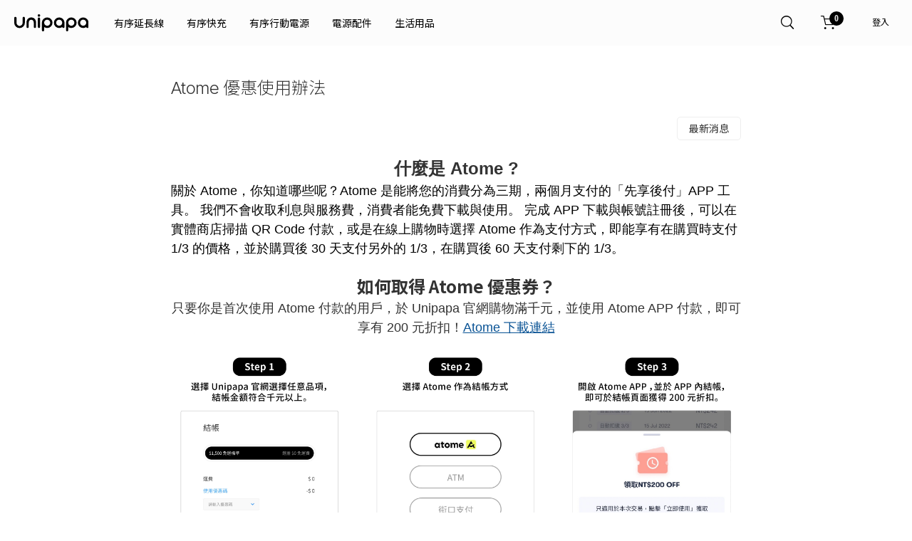

--- FILE ---
content_type: text/html; charset=utf-8
request_url: https://www.unipapa.com/article/item/24
body_size: 52393
content:
<!doctype html>
<html data-n-head-ssr prefix="og: http://ogp.me/ns# fb: http://ogp.me/ns/fb#" data-n-head="prefix" lang="zh-Hant-TW">

<head>
  <meta charset="utf-8">

  <link rel="icon" sizes="192x192" href="https://d1jjjfa1mlyr2v.cloudfront.net/c/assets/logo-unipapa-client.png">
  <link rel="apple-touch-icon" href="https://d1jjjfa1mlyr2v.cloudfront.net/c/assets/logo-unipapa-client.png">

  <link rel="preload" href="https://js.tappaysdk.com/tpdirect/v3" as="script">

  <link rel="preload" href="https://fonts.googleapis.com/icon?family=Material+Icons" as="style" onload='this.onload=null,this.rel="stylesheet"'>
 
  <link rel="preconnect" href="https://fonts.googleapis.com">
  <link rel="preconnect" href="https://fonts.gstatic.com" crossorigin>
  <link href="https://fonts.googleapis.com/css2?family=Inter+Tight:ital,wght@0,100..900;1,100..900&display=swap" rel="stylesheet">

  <link rel="preconnect" href="https://fonts.googleapis.com">
  <link rel="preconnect" href="https://fonts.gstatic.com" crossorigin>
  <link href="https://fonts.googleapis.com/css2?family=Noto+Sans+TC:wght@100..900&display=swap" rel="stylesheet">

  <script>!function(n){"use strict";n.loadCSS||(n.loadCSS=function(){});var o=loadCSS.relpreload={};if(o.support=function(){var e;try{e=n.document.createElement("link").relList.supports("preload")}catch(t){e=!1}return function(){return e}}(),o.bindMediaToggle=function(t){var e=t.media||"all";function a(){t.media=e}t.addEventListener?t.addEventListener("load",a):t.attachEvent&&t.attachEvent("onload",a),setTimeout(function(){t.rel="stylesheet",t.media="only x"}),setTimeout(a,3e3)},o.poly=function(){if(!o.support())for(var t=n.document.getElementsByTagName("link"),e=0;e<t.length;e++){var a=t[e];"preload"!==a.rel||"style"!==a.getAttribute("as")||a.getAttribute("data-loadcss")||(a.setAttribute("data-loadcss",!0),o.bindMediaToggle(a))}},!o.support()){o.poly();var t=n.setInterval(o.poly,500);n.addEventListener?n.addEventListener("load",function(){o.poly(),n.clearInterval(t)}):n.attachEvent&&n.attachEvent("onload",function(){o.poly(),n.clearInterval(t)})}"undefined"!=typeof exports?exports.loadCSS=loadCSS:n.loadCSS=loadCSS}("undefined"!=typeof global?global:this)</script>

  <!-- Facebook Pixel Code -->
  <script>!function(e,n,t,o,c,s,a){e.fbq||(c=e.fbq=function(){c.callMethod?c.callMethod.apply(c,arguments):c.queue.push(arguments)},e._fbq||(e._fbq=c),(c.push=c).loaded=!0,c.version="2.0",c.queue=[],(s=n.createElement(t)).async=!0,s.src="https://connect.facebook.net/zh_TW/fbevents.js",(a=n.getElementsByTagName(t)[0]).parentNode.insertBefore(s,a))}(window,document,"script"),fbq("init","872729809500405")</script>
  <!-- End Facebook Pixel Code -->


  <!-- Global site tag (gtag.js) - Google Analytics -->
  <!-- <script async src="https://www.googletagmanager.com/gtag/js?id=UA-42654150-6"></script> -->
  
  <!-- 2022-05-03 remove ga -->
  <script>function gtag(){dataLayer.push(arguments)}</script>
  <!-- End Global site tag (gtag.js) - Google Analytics -->

  <!-- Google Tag Manager -->
  <script>!function(e,t,a,n,g){e[n]=e[n]||[],e[n].push({"gtm.start":(new Date).getTime(),event:"gtm.js"});var m=t.getElementsByTagName(a)[0],r=t.createElement(a);r.async=!0,r.src="https://www.googletagmanager.com/gtm.js?id=GTM-MRJQD5V",m.parentNode.insertBefore(r,m)}(window,document,"script","dataLayer")</script>
  <!-- End Google Tag Manager -->

  <!-- LINE Tag Base Code -->
  <!-- Do Not Modify -->
  <script>!function(t,e,n){t._ltq=t._ltq||[],t._lt=t._lt||function(){t._ltq.push(arguments)};var c="https:"===location.protocol?"https://d.line-scdn.net":"http://d.line-cdn.net",l=e.createElement("script");l.async=1,l.src=c+"/n/line_tag/public/release/v1/lt.js";var d=e.getElementsByTagName("script")[0];d.parentNode.insertBefore(l,d)}(window,document),_lt("init",{customerType:"account",tagId:"5f49e272-d2ad-4337-891f-bc2c68decee1"}),_lt("send","pv",["5f49e272-d2ad-4337-891f-bc2c68decee1"])</script>
  <noscript>
    <img height="1" width="1" style="display:none" src="https://tr.line.me/tag.gif?c_t=lap&t_id=5f49e272-d2ad-4337-891f-bc2c68decee1&e=pv&noscript=1">
  </noscript>
  <!-- End LINE Tag Base Code -->

  <title data-n-head="true">Atome 優惠使用辦法 | Unipapa | 好看，好用，剛剛好！</title><meta data-n-head="true" property="fb:app_id" content="192874377741374"/><meta data-n-head="true" property="fb:pages" content="436843193180529"/><meta data-n-head="true" data-hid="og:type" property="og:type" content="website"/><meta data-n-head="true" data-hid="viewport" name="viewport" content="width=device-width, initial-scale=1, shrink-to-fit=no"/><meta data-n-head="true" property="og:site_name" content="Unipapa | 好看，好用，剛剛好！"/><meta data-n-head="true" property="og:locale" content="zh_TW"/><meta data-n-head="true" property="og:rich_attachment" content="true"/><meta data-n-head="true" property="og:url" content="https://www.unipapa.com/article/item/24"/><meta data-n-head="true" data-hid="og:title" property="og:title" content="Atome 優惠使用辦法"/><meta data-n-head="true" data-hid="og:image" property="og:image" content="https://d1jjjfa1mlyr2v.cloudfront.net/u/a71827fb4e1c85cee5cd2d4a41d77db9.jpg"/><meta data-n-head="true" data-hid="og:description" name="description" property="og:description" content=""/><meta data-n-head="true" data-hid="keywords" property="keywords" name="keywords" content=""/><link data-n-head="true" rel="stylesheet" href="https://fonts.googleapis.com/css2?family=Noto+Sans+TC:wght@100;300;400;500;700;900&amp;family=Roboto+Mono:ital,wght@0,100;0,200;0,300;0,400;0,500;0,600;0,700;1,100;1,200;1,300;1,400;1,500;1,600;1,700&amp;display=swap"/><link data-n-head="true" rel="canonical" href="https://www.unipapa.com/article/item/24"/><link rel="preload" href="/_nuxt/2f5c300b85ed108ad0e4.js" as="script"><link rel="preload" href="/_nuxt/34ab6197126a25d0cdbc.js" as="script"><link rel="preload" href="/_nuxt/06ff3855d787bc9f7846.js" as="script"><link rel="preload" href="/_nuxt/13119e377609aa08a2be.js" as="script"><link rel="preload" href="/_nuxt/db6624e86ba7a46bfbf0.js" as="script"><style data-vue-ssr-id="44e7589e:0 fd547dac:0 e6407a7a:0">@font-face{font-family:icon-unipapa;src:url(https://d1jjjfa1mlyr2v.cloudfront.net/c/assets/test2/icon-unipapa.eot?76109858=);src:url(https://d1jjjfa1mlyr2v.cloudfront.net/c/assets/test2/icon-unipapa.eot?76109858=#iefix) format("embedded-opentype"),url(https://d1jjjfa1mlyr2v.cloudfront.net/c/assets/test2/icon-unipapa.woff?76109858=) format("woff"),url(https://d1jjjfa1mlyr2v.cloudfront.net/c/assets/test2/icon-unipapa.ttf?76109858=) format("truetype"),url(https://d1jjjfa1mlyr2v.cloudfront.net/c/assets/test2/icon-unipapa.svg?76109858=#icon-unipapa) format("svg");font-weight:400;font-style:normal}.icon-unipapa{font-family:icon-unipapa;font-style:normal;font-weight:400;display:inline-block;text-decoration:inherit;text-align:center;-webkit-font-feature-settings:normal;font-feature-settings:normal;font-variant:normal;text-transform:none;line-height:1;-webkit-font-smoothing:antialiased;-moz-osx-font-smoothing:grayscale}.icon-footer-fb:before{content:"\E800"}.icon-footer-ig:before{content:"\E801"}.icon-footer-line:before{content:"\E802"}.icon-footer-medium:before{content:"\E803"}.icon-menu:before{content:"\E804"}.icon-search:before{content:"\E805"}.icon-check:before{content:"\E807"}.icon-cross:before{content:"\E808"}.icon-cart:before{content:"\E809"}:root{--theme-color-line:#00c300;--theme-color-facebook:#3a5998;--theme-color-jkopay:#c9191d;--header-height:4rem}

/*! normalize.css v8.0.1 | MIT License | github.com/necolas/normalize.css */html{line-height:1.15;-webkit-text-size-adjust:100%}body{margin:0}main{display:block}h1{font-size:2em;margin:.67em 0}hr{box-sizing:content-box;height:0;overflow:visible}pre{font-family:monospace,monospace;font-size:1em}a{background-color:transparent}abbr[title]{border-bottom:none;text-decoration:underline;-webkit-text-decoration:underline dotted;text-decoration:underline dotted}b,strong{font-weight:bolder}code,kbd,samp{font-family:monospace,monospace;font-size:1em}small{font-size:80%}sub,sup{font-size:75%;line-height:0;position:relative;vertical-align:baseline}sub{bottom:-.25em}sup{top:-.5em}img{border-style:none}button,input,optgroup,select,textarea{font-family:inherit;font-size:100%;line-height:1.15;margin:0}button,input{overflow:visible}button,select{text-transform:none}[type=button],[type=reset],[type=submit],button{-webkit-appearance:button}[type=button]::-moz-focus-inner,[type=reset]::-moz-focus-inner,[type=submit]::-moz-focus-inner,button::-moz-focus-inner{border-style:none;padding:0}[type=button]:-moz-focusring,[type=reset]:-moz-focusring,[type=submit]:-moz-focusring,button:-moz-focusring{outline:1px dotted ButtonText}fieldset{padding:.35em .75em .625em}legend{box-sizing:border-box;color:inherit;display:table;max-width:100%;padding:0;white-space:normal}progress{vertical-align:baseline}textarea{overflow:auto}[type=checkbox],[type=radio]{box-sizing:border-box;padding:0}[type=number]::-webkit-inner-spin-button,[type=number]::-webkit-outer-spin-button{height:auto}[type=search]{-webkit-appearance:textfield;outline-offset:-2px}[type=search]::-webkit-search-decoration{-webkit-appearance:none}::-webkit-file-upload-button{-webkit-appearance:button;font:inherit}details{display:block}summary{display:list-item}[hidden],template{display:none}html{box-sizing:border-box;font-family:sans-serif}*,:after,:before{box-sizing:inherit}blockquote,dd,dl,figure,h1,h2,h3,h4,h5,h6,p,pre{margin:0}button{background:transparent;padding:0}button:focus{outline:1px dotted;outline:5px auto -webkit-focus-ring-color}fieldset{margin:0;padding:0}ol,ul{margin:0}*,:after,:before{border:0 solid #b1b1b1}img{border-style:solid}textarea{resize:vertical}img{max-width:100%;height:auto}input::-webkit-input-placeholder,textarea::-webkit-input-placeholder{color:inherit;opacity:.5}input:-ms-input-placeholder,textarea:-ms-input-placeholder{color:inherit;opacity:.5}input::-ms-input-placeholder,textarea::-ms-input-placeholder{color:inherit;opacity:.5}input::placeholder,textarea::placeholder{color:inherit;opacity:.5}[role=button],button{cursor:pointer}table{border-collapse:collapse}.container{width:100%;margin-right:auto;margin-left:auto}@media (min-width:576px){.container{max-width:576px}}@media (min-width:768px){.container{max-width:768px}}@media (min-width:1024px){.container{max-width:1024px}}@media (min-width:1280px){.container{max-width:1280px}}.list-reset{list-style:none;padding:0}.appearance-none{-webkit-appearance:none;-moz-appearance:none;appearance:none}.bg-fixed{background-attachment:fixed}.bg-local{background-attachment:local}.bg-scroll{background-attachment:scroll}.bg-333{background-color:#333}.bg-777{background-color:#777}.bg-999{background-color:#999}.bg-transparent{background-color:transparent}.bg-4a4f54{background-color:#4a4f54}.bg-b1b1b1{background-color:#b1b1b1}.bg-c4c4c4{background-color:#c4c4c4}.bg-ddd{background-color:#ddd}.bg-d7d7d7{background-color:#d7d7d7}.bg-eee{background-color:#eee}.bg-ebebeb{background-color:#ebebeb}.bg-efefef{background-color:#efefef}.bg-f2f2f2{background-color:#f2f2f2}.bg-fbfbfb{background-color:#fbfbfb}.bg-f7f7f7{background-color:#f7f7f7}.bg-f5f5f5{background-color:#f5f5f5}.bg-white{background-color:#fff}.bg-black{background-color:#000}.bg-green{background-color:rgba(8,198,130,.9)}.bg-yellow{background-color:#fffeed}.bg-yellow3{background-color:#efab3d}.bg-blue{background-color:#4aabff}.bg-blue4{background-color:#1ba8d1}.bg-blue5{background-color:#1e9dff}.bg-red{background-color:#ea0000}.bg-fcfcfccc{background-color:hsla(0,0%,98.8%,.8)}.bg-fcfcfc95{background-color:hsla(0,0%,98.8%,.95)}.bg-aaaaaa{background-color:#aaa}.bg-none{background-color:transparent}.bg-f9f9f9{background-color:#f9f9f9}.bg-f9f9f9ee{background-color:hsla(0,0%,97.6%,.93333)}.bg-on-blue{background-color:#4aabff}.hover\:bg-333:hover{background-color:#333}.hover\:bg-777:hover{background-color:#777}.hover\:bg-999:hover{background-color:#999}.hover\:bg-transparent:hover{background-color:transparent}.hover\:bg-4a4f54:hover{background-color:#4a4f54}.hover\:bg-b1b1b1:hover{background-color:#b1b1b1}.hover\:bg-c4c4c4:hover{background-color:#c4c4c4}.hover\:bg-ddd:hover{background-color:#ddd}.hover\:bg-d7d7d7:hover{background-color:#d7d7d7}.hover\:bg-eee:hover{background-color:#eee}.hover\:bg-ebebeb:hover{background-color:#ebebeb}.hover\:bg-efefef:hover{background-color:#efefef}.hover\:bg-f2f2f2:hover{background-color:#f2f2f2}.hover\:bg-fbfbfb:hover{background-color:#fbfbfb}.hover\:bg-f7f7f7:hover{background-color:#f7f7f7}.hover\:bg-f5f5f5:hover{background-color:#f5f5f5}.hover\:bg-white:hover{background-color:#fff}.hover\:bg-black:hover{background-color:#000}.hover\:bg-green:hover{background-color:rgba(8,198,130,.9)}.hover\:bg-yellow:hover{background-color:#fffeed}.hover\:bg-yellow3:hover{background-color:#efab3d}.hover\:bg-blue:hover{background-color:#4aabff}.hover\:bg-blue4:hover{background-color:#1ba8d1}.hover\:bg-blue5:hover{background-color:#1e9dff}.hover\:bg-red:hover{background-color:#ea0000}.hover\:bg-fcfcfccc:hover{background-color:hsla(0,0%,98.8%,.8)}.hover\:bg-fcfcfc95:hover{background-color:hsla(0,0%,98.8%,.95)}.hover\:bg-aaaaaa:hover{background-color:#aaa}.hover\:bg-none:hover{background-color:transparent}.hover\:bg-f9f9f9:hover{background-color:#f9f9f9}.hover\:bg-f9f9f9ee:hover{background-color:hsla(0,0%,97.6%,.93333)}.hover\:bg-on-blue:hover{background-color:#4aabff}.active\:bg-333:active{background-color:#333}.active\:bg-777:active{background-color:#777}.active\:bg-999:active{background-color:#999}.active\:bg-transparent:active{background-color:transparent}.active\:bg-4a4f54:active{background-color:#4a4f54}.active\:bg-b1b1b1:active{background-color:#b1b1b1}.active\:bg-c4c4c4:active{background-color:#c4c4c4}.active\:bg-ddd:active{background-color:#ddd}.active\:bg-d7d7d7:active{background-color:#d7d7d7}.active\:bg-eee:active{background-color:#eee}.active\:bg-ebebeb:active{background-color:#ebebeb}.active\:bg-efefef:active{background-color:#efefef}.active\:bg-f2f2f2:active{background-color:#f2f2f2}.active\:bg-fbfbfb:active{background-color:#fbfbfb}.active\:bg-f7f7f7:active{background-color:#f7f7f7}.active\:bg-f5f5f5:active{background-color:#f5f5f5}.active\:bg-white:active{background-color:#fff}.active\:bg-black:active{background-color:#000}.active\:bg-green:active{background-color:rgba(8,198,130,.9)}.active\:bg-yellow:active{background-color:#fffeed}.active\:bg-yellow3:active{background-color:#efab3d}.active\:bg-blue:active{background-color:#4aabff}.active\:bg-blue4:active{background-color:#1ba8d1}.active\:bg-blue5:active{background-color:#1e9dff}.active\:bg-red:active{background-color:#ea0000}.active\:bg-fcfcfccc:active{background-color:hsla(0,0%,98.8%,.8)}.active\:bg-fcfcfc95:active{background-color:hsla(0,0%,98.8%,.95)}.active\:bg-aaaaaa:active{background-color:#aaa}.active\:bg-none:active{background-color:transparent}.active\:bg-f9f9f9:active{background-color:#f9f9f9}.active\:bg-f9f9f9ee:active{background-color:hsla(0,0%,97.6%,.93333)}.active\:bg-on-blue:active{background-color:#4aabff}.bg-bottom{background-position:bottom}.bg-center{background-position:50%}.bg-left{background-position:0}.bg-left-bottom{background-position:0 100%}.bg-left-top{background-position:0 0}.bg-right{background-position:100%}.bg-right-bottom{background-position:100% 100%}.bg-right-top{background-position:100% 0}.bg-top{background-position:top}.bg-repeat{background-repeat:repeat}.bg-no-repeat{background-repeat:no-repeat}.bg-repeat-x{background-repeat:repeat-x}.bg-repeat-y{background-repeat:repeat-y}.bg-auto{background-size:auto}.bg-cover{background-size:cover}.bg-contain{background-size:contain}.border-collapse{border-collapse:collapse}.border-separate{border-collapse:separate}.border-333{border-color:#333}.border-777{border-color:#777}.border-999{border-color:#999}.border-transparent{border-color:transparent}.border-4a4f54{border-color:#4a4f54}.border-b1b1b1{border-color:#b1b1b1}.border-c4c4c4{border-color:#c4c4c4}.border-ddd{border-color:#ddd}.border-d7d7d7{border-color:#d7d7d7}.border-eee{border-color:#eee}.border-ebebeb{border-color:#ebebeb}.border-efefef{border-color:#efefef}.border-f2f2f2{border-color:#f2f2f2}.border-fbfbfb{border-color:#fbfbfb}.border-f7f7f7{border-color:#f7f7f7}.border-f5f5f5{border-color:#f5f5f5}.border-white{border-color:#fff}.border-black{border-color:#000}.border-green{border-color:rgba(8,198,130,.9)}.border-yellow{border-color:#fffeed}.border-yellow3{border-color:#efab3d}.border-blue{border-color:#4aabff}.border-blue4{border-color:#1ba8d1}.border-blue5{border-color:#1e9dff}.border-red{border-color:#ea0000}.hover\:border-333:hover{border-color:#333}.hover\:border-777:hover{border-color:#777}.hover\:border-999:hover{border-color:#999}.hover\:border-transparent:hover{border-color:transparent}.hover\:border-4a4f54:hover{border-color:#4a4f54}.hover\:border-b1b1b1:hover{border-color:#b1b1b1}.hover\:border-c4c4c4:hover{border-color:#c4c4c4}.hover\:border-ddd:hover{border-color:#ddd}.hover\:border-d7d7d7:hover{border-color:#d7d7d7}.hover\:border-eee:hover{border-color:#eee}.hover\:border-ebebeb:hover{border-color:#ebebeb}.hover\:border-efefef:hover{border-color:#efefef}.hover\:border-f2f2f2:hover{border-color:#f2f2f2}.hover\:border-fbfbfb:hover{border-color:#fbfbfb}.hover\:border-f7f7f7:hover{border-color:#f7f7f7}.hover\:border-f5f5f5:hover{border-color:#f5f5f5}.hover\:border-white:hover{border-color:#fff}.hover\:border-black:hover{border-color:#000}.hover\:border-green:hover{border-color:rgba(8,198,130,.9)}.hover\:border-yellow:hover{border-color:#fffeed}.hover\:border-yellow3:hover{border-color:#efab3d}.hover\:border-blue:hover{border-color:#4aabff}.hover\:border-blue4:hover{border-color:#1ba8d1}.hover\:border-blue5:hover{border-color:#1e9dff}.hover\:border-red:hover{border-color:#ea0000}.focus\:border-333:focus{border-color:#333}.focus\:border-777:focus{border-color:#777}.focus\:border-999:focus{border-color:#999}.focus\:border-transparent:focus{border-color:transparent}.focus\:border-4a4f54:focus{border-color:#4a4f54}.focus\:border-b1b1b1:focus{border-color:#b1b1b1}.focus\:border-c4c4c4:focus{border-color:#c4c4c4}.focus\:border-ddd:focus{border-color:#ddd}.focus\:border-d7d7d7:focus{border-color:#d7d7d7}.focus\:border-eee:focus{border-color:#eee}.focus\:border-ebebeb:focus{border-color:#ebebeb}.focus\:border-efefef:focus{border-color:#efefef}.focus\:border-f2f2f2:focus{border-color:#f2f2f2}.focus\:border-fbfbfb:focus{border-color:#fbfbfb}.focus\:border-f7f7f7:focus{border-color:#f7f7f7}.focus\:border-f5f5f5:focus{border-color:#f5f5f5}.focus\:border-white:focus{border-color:#fff}.focus\:border-black:focus{border-color:#000}.focus\:border-green:focus{border-color:rgba(8,198,130,.9)}.focus\:border-yellow:focus{border-color:#fffeed}.focus\:border-yellow3:focus{border-color:#efab3d}.focus\:border-blue:focus{border-color:#4aabff}.focus\:border-blue4:focus{border-color:#1ba8d1}.focus\:border-blue5:focus{border-color:#1e9dff}.focus\:border-red:focus{border-color:#ea0000}.active\:border-333:active{border-color:#333}.active\:border-777:active{border-color:#777}.active\:border-999:active{border-color:#999}.active\:border-transparent:active{border-color:transparent}.active\:border-4a4f54:active{border-color:#4a4f54}.active\:border-b1b1b1:active{border-color:#b1b1b1}.active\:border-c4c4c4:active{border-color:#c4c4c4}.active\:border-ddd:active{border-color:#ddd}.active\:border-d7d7d7:active{border-color:#d7d7d7}.active\:border-eee:active{border-color:#eee}.active\:border-ebebeb:active{border-color:#ebebeb}.active\:border-efefef:active{border-color:#efefef}.active\:border-f2f2f2:active{border-color:#f2f2f2}.active\:border-fbfbfb:active{border-color:#fbfbfb}.active\:border-f7f7f7:active{border-color:#f7f7f7}.active\:border-f5f5f5:active{border-color:#f5f5f5}.active\:border-white:active{border-color:#fff}.active\:border-black:active{border-color:#000}.active\:border-green:active{border-color:rgba(8,198,130,.9)}.active\:border-yellow:active{border-color:#fffeed}.active\:border-yellow3:active{border-color:#efab3d}.active\:border-blue:active{border-color:#4aabff}.active\:border-blue4:active{border-color:#1ba8d1}.active\:border-blue5:active{border-color:#1e9dff}.active\:border-red:active{border-color:#ea0000}.rounded-5{border-radius:5px}.rounded-8{border-radius:8px}.rounded-10{border-radius:10px}.rounded-15{border-radius:15px}.rounded-16{border-radius:16px}.rounded-20{border-radius:20px}.rounded-30{border-radius:30px}.rounded-40{border-radius:40px}.rounded-50{border-radius:50px}.rounded-none{border-radius:0}.rounded-sm{border-radius:.125rem}.rounded{border-radius:.25rem}.rounded-lg{border-radius:.5rem}.rounded-xl{border-radius:1.5rem}.rounded-full{border-radius:9999px}.rounded-t-5{border-top-left-radius:5px}.rounded-r-5,.rounded-t-5{border-top-right-radius:5px}.rounded-b-5,.rounded-r-5{border-bottom-right-radius:5px}.rounded-b-5,.rounded-l-5{border-bottom-left-radius:5px}.rounded-l-5{border-top-left-radius:5px}.rounded-t-8{border-top-left-radius:8px}.rounded-r-8,.rounded-t-8{border-top-right-radius:8px}.rounded-b-8,.rounded-r-8{border-bottom-right-radius:8px}.rounded-b-8,.rounded-l-8{border-bottom-left-radius:8px}.rounded-l-8{border-top-left-radius:8px}.rounded-t-10{border-top-left-radius:10px}.rounded-r-10,.rounded-t-10{border-top-right-radius:10px}.rounded-b-10,.rounded-r-10{border-bottom-right-radius:10px}.rounded-b-10,.rounded-l-10{border-bottom-left-radius:10px}.rounded-l-10{border-top-left-radius:10px}.rounded-t-15{border-top-left-radius:15px}.rounded-r-15,.rounded-t-15{border-top-right-radius:15px}.rounded-b-15,.rounded-r-15{border-bottom-right-radius:15px}.rounded-b-15,.rounded-l-15{border-bottom-left-radius:15px}.rounded-l-15{border-top-left-radius:15px}.rounded-t-16{border-top-left-radius:16px}.rounded-r-16,.rounded-t-16{border-top-right-radius:16px}.rounded-b-16,.rounded-r-16{border-bottom-right-radius:16px}.rounded-b-16,.rounded-l-16{border-bottom-left-radius:16px}.rounded-l-16{border-top-left-radius:16px}.rounded-t-20{border-top-left-radius:20px}.rounded-r-20,.rounded-t-20{border-top-right-radius:20px}.rounded-b-20,.rounded-r-20{border-bottom-right-radius:20px}.rounded-b-20,.rounded-l-20{border-bottom-left-radius:20px}.rounded-l-20{border-top-left-radius:20px}.rounded-t-30{border-top-left-radius:30px}.rounded-r-30,.rounded-t-30{border-top-right-radius:30px}.rounded-b-30,.rounded-r-30{border-bottom-right-radius:30px}.rounded-b-30,.rounded-l-30{border-bottom-left-radius:30px}.rounded-l-30{border-top-left-radius:30px}.rounded-t-40{border-top-left-radius:40px}.rounded-r-40,.rounded-t-40{border-top-right-radius:40px}.rounded-b-40,.rounded-r-40{border-bottom-right-radius:40px}.rounded-b-40,.rounded-l-40{border-bottom-left-radius:40px}.rounded-l-40{border-top-left-radius:40px}.rounded-t-50{border-top-left-radius:50px}.rounded-r-50,.rounded-t-50{border-top-right-radius:50px}.rounded-b-50,.rounded-r-50{border-bottom-right-radius:50px}.rounded-b-50,.rounded-l-50{border-bottom-left-radius:50px}.rounded-l-50{border-top-left-radius:50px}.rounded-t-none{border-top-left-radius:0;border-top-right-radius:0}.rounded-r-none{border-top-right-radius:0;border-bottom-right-radius:0}.rounded-b-none{border-bottom-right-radius:0;border-bottom-left-radius:0}.rounded-l-none{border-top-left-radius:0;border-bottom-left-radius:0}.rounded-t-sm{border-top-left-radius:.125rem}.rounded-r-sm,.rounded-t-sm{border-top-right-radius:.125rem}.rounded-b-sm,.rounded-r-sm{border-bottom-right-radius:.125rem}.rounded-b-sm,.rounded-l-sm{border-bottom-left-radius:.125rem}.rounded-l-sm{border-top-left-radius:.125rem}.rounded-t{border-top-left-radius:.25rem}.rounded-r,.rounded-t{border-top-right-radius:.25rem}.rounded-b,.rounded-r{border-bottom-right-radius:.25rem}.rounded-b,.rounded-l{border-bottom-left-radius:.25rem}.rounded-l{border-top-left-radius:.25rem}.rounded-t-lg{border-top-left-radius:.5rem}.rounded-r-lg,.rounded-t-lg{border-top-right-radius:.5rem}.rounded-b-lg,.rounded-r-lg{border-bottom-right-radius:.5rem}.rounded-b-lg,.rounded-l-lg{border-bottom-left-radius:.5rem}.rounded-l-lg{border-top-left-radius:.5rem}.rounded-t-xl{border-top-left-radius:1.5rem}.rounded-r-xl,.rounded-t-xl{border-top-right-radius:1.5rem}.rounded-b-xl,.rounded-r-xl{border-bottom-right-radius:1.5rem}.rounded-b-xl,.rounded-l-xl{border-bottom-left-radius:1.5rem}.rounded-l-xl{border-top-left-radius:1.5rem}.rounded-t-full{border-top-left-radius:9999px;border-top-right-radius:9999px}.rounded-r-full{border-top-right-radius:9999px}.rounded-b-full,.rounded-r-full{border-bottom-right-radius:9999px}.rounded-b-full,.rounded-l-full{border-bottom-left-radius:9999px}.rounded-l-full{border-top-left-radius:9999px}.rounded-tl-5{border-top-left-radius:5px}.rounded-tr-5{border-top-right-radius:5px}.rounded-br-5{border-bottom-right-radius:5px}.rounded-bl-5{border-bottom-left-radius:5px}.rounded-tl-8{border-top-left-radius:8px}.rounded-tr-8{border-top-right-radius:8px}.rounded-br-8{border-bottom-right-radius:8px}.rounded-bl-8{border-bottom-left-radius:8px}.rounded-tl-10{border-top-left-radius:10px}.rounded-tr-10{border-top-right-radius:10px}.rounded-br-10{border-bottom-right-radius:10px}.rounded-bl-10{border-bottom-left-radius:10px}.rounded-tl-15{border-top-left-radius:15px}.rounded-tr-15{border-top-right-radius:15px}.rounded-br-15{border-bottom-right-radius:15px}.rounded-bl-15{border-bottom-left-radius:15px}.rounded-tl-16{border-top-left-radius:16px}.rounded-tr-16{border-top-right-radius:16px}.rounded-br-16{border-bottom-right-radius:16px}.rounded-bl-16{border-bottom-left-radius:16px}.rounded-tl-20{border-top-left-radius:20px}.rounded-tr-20{border-top-right-radius:20px}.rounded-br-20{border-bottom-right-radius:20px}.rounded-bl-20{border-bottom-left-radius:20px}.rounded-tl-30{border-top-left-radius:30px}.rounded-tr-30{border-top-right-radius:30px}.rounded-br-30{border-bottom-right-radius:30px}.rounded-bl-30{border-bottom-left-radius:30px}.rounded-tl-40{border-top-left-radius:40px}.rounded-tr-40{border-top-right-radius:40px}.rounded-br-40{border-bottom-right-radius:40px}.rounded-bl-40{border-bottom-left-radius:40px}.rounded-tl-50{border-top-left-radius:50px}.rounded-tr-50{border-top-right-radius:50px}.rounded-br-50{border-bottom-right-radius:50px}.rounded-bl-50{border-bottom-left-radius:50px}.rounded-tl-none{border-top-left-radius:0}.rounded-tr-none{border-top-right-radius:0}.rounded-br-none{border-bottom-right-radius:0}.rounded-bl-none{border-bottom-left-radius:0}.rounded-tl-sm{border-top-left-radius:.125rem}.rounded-tr-sm{border-top-right-radius:.125rem}.rounded-br-sm{border-bottom-right-radius:.125rem}.rounded-bl-sm{border-bottom-left-radius:.125rem}.rounded-tl{border-top-left-radius:.25rem}.rounded-tr{border-top-right-radius:.25rem}.rounded-br{border-bottom-right-radius:.25rem}.rounded-bl{border-bottom-left-radius:.25rem}.rounded-tl-lg{border-top-left-radius:.5rem}.rounded-tr-lg{border-top-right-radius:.5rem}.rounded-br-lg{border-bottom-right-radius:.5rem}.rounded-bl-lg{border-bottom-left-radius:.5rem}.rounded-tl-xl{border-top-left-radius:1.5rem}.rounded-tr-xl{border-top-right-radius:1.5rem}.rounded-br-xl{border-bottom-right-radius:1.5rem}.rounded-bl-xl{border-bottom-left-radius:1.5rem}.rounded-tl-full{border-top-left-radius:9999px}.rounded-tr-full{border-top-right-radius:9999px}.rounded-br-full{border-bottom-right-radius:9999px}.rounded-bl-full{border-bottom-left-radius:9999px}.border-solid{border-style:solid}.border-dashed{border-style:dashed}.border-dotted{border-style:dotted}.border-none{border-style:none}.border-0{border-width:0}.border-1{border-width:1px}.border-2{border-width:2px}.border{border-width:1px}.border-t-0{border-top-width:0}.border-r-0{border-right-width:0}.border-b-0{border-bottom-width:0}.border-l-0{border-left-width:0}.border-t-1{border-top-width:1px}.border-r-1{border-right-width:1px}.border-b-1{border-bottom-width:1px}.border-l-1{border-left-width:1px}.border-t-2{border-top-width:2px}.border-r-2{border-right-width:2px}.border-b-2{border-bottom-width:2px}.border-l-2{border-left-width:2px}.border-t{border-top-width:1px}.border-r{border-right-width:1px}.border-b{border-bottom-width:1px}.border-l{border-left-width:1px}.cursor-auto{cursor:auto}.cursor-default{cursor:default}.cursor-pointer{cursor:pointer}.cursor-wait{cursor:wait}.cursor-move{cursor:move}.cursor-not-allowed{cursor:not-allowed}.block{display:block}.inline-block{display:inline-block}.inline{display:inline}.table{display:table}.table-row{display:table-row}.table-cell{display:table-cell}.hidden{display:none}.flex{display:flex}.inline-flex{display:inline-flex}.flex-row{flex-direction:row}.flex-row-reverse{flex-direction:row-reverse}.flex-col{flex-direction:column}.flex-col-reverse{flex-direction:column-reverse}.flex-wrap{flex-wrap:wrap}.flex-wrap-reverse{flex-wrap:wrap-reverse}.flex-no-wrap{flex-wrap:nowrap}.items-start{align-items:flex-start}.items-end{align-items:flex-end}.items-center{align-items:center}.items-baseline{align-items:baseline}.items-stretch{align-items:stretch}.self-auto{align-self:auto}.self-start{align-self:flex-start}.self-end{align-self:flex-end}.self-center{align-self:center}.self-stretch{align-self:stretch}.justify-start{justify-content:flex-start}.justify-end{justify-content:flex-end}.justify-center{justify-content:center}.justify-between{justify-content:space-between}.justify-around{justify-content:space-around}.content-center{align-content:center}.content-start{align-content:flex-start}.content-end{align-content:flex-end}.content-between{align-content:space-between}.content-around{align-content:space-around}.flex-1{flex:1 1 0%}.flex-auto{flex:1 1 auto}.flex-initial{flex:0 1 auto}.flex-none{flex:none}.flex-grow{flex-grow:1}.flex-shrink{flex-shrink:1}.flex-no-grow{flex-grow:0}.flex-no-shrink{flex-shrink:0}.float-right{float:right}.float-left{float:left}.float-none{float:none}.clearfix:after{content:"";display:table;clear:both}.font-sans{font-family:system-ui,-apple-system,Segoe UI,Roboto,Ubuntu,Cantarell,Noto Sans,sans-serif,BlinkMacSystemFont,Oxygen,Fira Sans,Droid Sans,Helvetica Neue}.font-serif{font-family:Constantia,Lucida Bright,Lucidabright,Lucida Serif,Lucida,DejaVu Serif,Bitstream Vera Serif,Liberation Serif,Georgia,serif}.font-mono{font-family:Menlo,Monaco,Consolas,Liberation Mono,Courier New,monospace}.font-300{font-weight:300}.font-400{font-weight:400}.font-500{font-weight:500}.font-600{font-weight:600}.font-700,.font-bold{font-weight:700}.h-0{height:0}.h-1{height:.25rem}.h-2{height:.5rem}.h-3{height:.75rem}.h-4{height:1rem}.h-5{height:1.25rem}.h-6{height:1.5rem}.h-8{height:2rem}.h-10{height:2.5rem}.h-12{height:3rem}.h-14{height:3.5rem}.h-16{height:4rem}.h-20{height:5rem}.h-24{height:6rem}.h-40{height:10rem}.h-auto{height:auto}.h-px{height:1px}.h-35px{height:35px}.h-full{height:100%}.h-screen{height:100vh}.leading-0{line-height:0}.leading-none{line-height:1}.leading-tight{line-height:1.25}.leading-half{line-height:1.5}.leading-normal{line-height:1.8}.m-0{margin:0}.m-1{margin:.25rem}.m-2{margin:.5rem}.m-3{margin:.75rem}.m-4{margin:1rem}.m-5{margin:1.25rem}.m-6{margin:1.5rem}.m-8{margin:2rem}.m-10{margin:2.5rem}.m-12{margin:3rem}.m-14{margin:3.5rem}.m-16{margin:4rem}.m-20{margin:5rem}.m-auto{margin:auto}.my-0{margin-top:0;margin-bottom:0}.mx-0{margin-left:0;margin-right:0}.my-1{margin-top:.25rem;margin-bottom:.25rem}.mx-1{margin-left:.25rem;margin-right:.25rem}.my-2{margin-top:.5rem;margin-bottom:.5rem}.mx-2{margin-left:.5rem;margin-right:.5rem}.my-3{margin-top:.75rem;margin-bottom:.75rem}.mx-3{margin-left:.75rem;margin-right:.75rem}.my-4{margin-top:1rem;margin-bottom:1rem}.mx-4{margin-left:1rem;margin-right:1rem}.my-5{margin-top:1.25rem;margin-bottom:1.25rem}.mx-5{margin-left:1.25rem;margin-right:1.25rem}.my-6{margin-top:1.5rem;margin-bottom:1.5rem}.mx-6{margin-left:1.5rem;margin-right:1.5rem}.my-8{margin-top:2rem;margin-bottom:2rem}.mx-8{margin-left:2rem;margin-right:2rem}.my-10{margin-top:2.5rem;margin-bottom:2.5rem}.mx-10{margin-left:2.5rem;margin-right:2.5rem}.my-12{margin-top:3rem;margin-bottom:3rem}.mx-12{margin-left:3rem;margin-right:3rem}.my-14{margin-top:3.5rem;margin-bottom:3.5rem}.mx-14{margin-left:3.5rem;margin-right:3.5rem}.my-16{margin-top:4rem;margin-bottom:4rem}.mx-16{margin-left:4rem;margin-right:4rem}.my-20{margin-top:5rem;margin-bottom:5rem}.mx-20{margin-left:5rem;margin-right:5rem}.my-auto{margin-top:auto;margin-bottom:auto}.mx-auto{margin-left:auto;margin-right:auto}.mt-0{margin-top:0}.mr-0{margin-right:0}.mb-0{margin-bottom:0}.ml-0{margin-left:0}.mt-1{margin-top:.25rem}.mr-1{margin-right:.25rem}.mb-1{margin-bottom:.25rem}.ml-1{margin-left:.25rem}.mt-2{margin-top:.5rem}.mr-2{margin-right:.5rem}.mb-2{margin-bottom:.5rem}.ml-2{margin-left:.5rem}.mt-3{margin-top:.75rem}.mr-3{margin-right:.75rem}.mb-3{margin-bottom:.75rem}.ml-3{margin-left:.75rem}.mt-4{margin-top:1rem}.mr-4{margin-right:1rem}.mb-4{margin-bottom:1rem}.ml-4{margin-left:1rem}.mt-5{margin-top:1.25rem}.mr-5{margin-right:1.25rem}.mb-5{margin-bottom:1.25rem}.ml-5{margin-left:1.25rem}.mt-6{margin-top:1.5rem}.mr-6{margin-right:1.5rem}.mb-6{margin-bottom:1.5rem}.ml-6{margin-left:1.5rem}.mt-8{margin-top:2rem}.mr-8{margin-right:2rem}.mb-8{margin-bottom:2rem}.ml-8{margin-left:2rem}.mt-10{margin-top:2.5rem}.mr-10{margin-right:2.5rem}.mb-10{margin-bottom:2.5rem}.ml-10{margin-left:2.5rem}.mt-12{margin-top:3rem}.mr-12{margin-right:3rem}.mb-12{margin-bottom:3rem}.ml-12{margin-left:3rem}.mt-14{margin-top:3.5rem}.mr-14{margin-right:3.5rem}.mb-14{margin-bottom:3.5rem}.ml-14{margin-left:3.5rem}.mt-16{margin-top:4rem}.mr-16{margin-right:4rem}.mb-16{margin-bottom:4rem}.ml-16{margin-left:4rem}.mt-20{margin-top:5rem}.mr-20{margin-right:5rem}.mb-20{margin-bottom:5rem}.ml-20{margin-left:5rem}.mt-auto{margin-top:auto}.mr-auto{margin-right:auto}.mb-auto{margin-bottom:auto}.ml-auto{margin-left:auto}.max-h-full{max-height:100%}.max-h-screen{max-height:100vh}.max-w-1000{max-width:1000px}.max-w-1080{max-width:1080px}.max-w-1200{max-width:1200px}.max-w-1440{max-width:1440px}.max-w-1920{max-width:1920px}.max-w-xs{max-width:20rem}.max-w-sm{max-width:30rem}.max-w-md{max-width:40rem}.max-w-lg{max-width:50rem}.max-w-xl{max-width:60rem}.max-w-3xl{max-width:80rem}.max-w-full{max-width:100%}.min-h-0{min-height:0}.min-h-40{min-height:10rem}.min-h-full{min-height:100%}.min-h-screen{min-height:100vh}.min-w-0{min-width:0}.min-w-full{min-width:100%}.-m-1{margin:-.25rem}.-m-2{margin:-.5rem}.-my-1{margin-top:-.25rem;margin-bottom:-.25rem}.-mx-1{margin-left:-.25rem;margin-right:-.25rem}.-my-2{margin-top:-.5rem;margin-bottom:-.5rem}.-mx-2{margin-left:-.5rem;margin-right:-.5rem}.-mt-1{margin-top:-.25rem}.-mr-1{margin-right:-.25rem}.-mb-1{margin-bottom:-.25rem}.-ml-1{margin-left:-.25rem}.-mt-2{margin-top:-.5rem}.-mr-2{margin-right:-.5rem}.-mb-2{margin-bottom:-.5rem}.-ml-2{margin-left:-.5rem}.opacity-0{opacity:0}.opacity-30{opacity:.3}.opacity-50{opacity:.5}.opacity-70{opacity:.7}.opacity-80{opacity:.8}.opacity-90{opacity:.9}.opacity-100{opacity:1}.hover\:opacity-0:hover{opacity:0}.hover\:opacity-30:hover{opacity:.3}.hover\:opacity-50:hover{opacity:.5}.hover\:opacity-70:hover{opacity:.7}.hover\:opacity-80:hover{opacity:.8}.hover\:opacity-90:hover{opacity:.9}.hover\:opacity-100:hover{opacity:1}.focus\:opacity-0:focus{opacity:0}.focus\:opacity-30:focus{opacity:.3}.focus\:opacity-50:focus{opacity:.5}.focus\:opacity-70:focus{opacity:.7}.focus\:opacity-80:focus{opacity:.8}.focus\:opacity-90:focus{opacity:.9}.focus\:opacity-100:focus{opacity:1}.active\:opacity-0:active{opacity:0}.active\:opacity-30:active{opacity:.3}.active\:opacity-50:active{opacity:.5}.active\:opacity-70:active{opacity:.7}.active\:opacity-80:active{opacity:.8}.active\:opacity-90:active{opacity:.9}.active\:opacity-100:active{opacity:1}.focus\:outline-none:focus,.outline-none{outline:0}.overflow-auto{overflow:auto}.overflow-hidden{overflow:hidden}.overflow-visible{overflow:visible}.overflow-scroll{overflow:scroll}.overflow-x-auto{overflow-x:auto}.overflow-y-auto{overflow-y:auto}.overflow-x-hidden{overflow-x:hidden}.overflow-y-hidden{overflow-y:hidden}.overflow-x-visible{overflow-x:visible}.overflow-y-visible{overflow-y:visible}.overflow-x-scroll{overflow-x:scroll}.overflow-y-scroll{overflow-y:scroll}.scrolling-touch{-webkit-overflow-scrolling:touch}.scrolling-auto{-webkit-overflow-scrolling:auto}.p-0{padding:0}.p-1{padding:.25rem}.p-2{padding:.5rem}.p-3{padding:.75rem}.p-4{padding:1rem}.p-5{padding:1.25rem}.p-6{padding:1.5rem}.p-8{padding:2rem}.p-10{padding:2.5rem}.p-12{padding:3rem}.p-16{padding:4rem}.p-18{padding:4.5rem}.p-20{padding:5rem}.p-32{padding:8rem}.p-px{padding:1px}.py-0{padding-top:0;padding-bottom:0}.px-0{padding-left:0;padding-right:0}.py-1{padding-top:.25rem;padding-bottom:.25rem}.px-1{padding-left:.25rem;padding-right:.25rem}.py-2{padding-top:.5rem;padding-bottom:.5rem}.px-2{padding-left:.5rem;padding-right:.5rem}.py-3{padding-top:.75rem;padding-bottom:.75rem}.px-3{padding-left:.75rem;padding-right:.75rem}.py-4{padding-top:1rem;padding-bottom:1rem}.px-4{padding-left:1rem;padding-right:1rem}.py-5{padding-top:1.25rem;padding-bottom:1.25rem}.px-5{padding-left:1.25rem;padding-right:1.25rem}.py-6{padding-top:1.5rem;padding-bottom:1.5rem}.px-6{padding-left:1.5rem;padding-right:1.5rem}.py-8{padding-top:2rem;padding-bottom:2rem}.px-8{padding-left:2rem;padding-right:2rem}.py-10{padding-top:2.5rem;padding-bottom:2.5rem}.px-10{padding-left:2.5rem;padding-right:2.5rem}.py-12{padding-top:3rem;padding-bottom:3rem}.px-12{padding-left:3rem;padding-right:3rem}.py-16{padding-top:4rem;padding-bottom:4rem}.px-16{padding-left:4rem;padding-right:4rem}.py-18{padding-top:4.5rem;padding-bottom:4.5rem}.px-18{padding-left:4.5rem;padding-right:4.5rem}.py-20{padding-top:5rem;padding-bottom:5rem}.px-20{padding-left:5rem;padding-right:5rem}.py-32{padding-top:8rem;padding-bottom:8rem}.px-32{padding-left:8rem;padding-right:8rem}.py-px{padding-top:1px;padding-bottom:1px}.px-px{padding-left:1px;padding-right:1px}.pt-0{padding-top:0}.pr-0{padding-right:0}.pb-0{padding-bottom:0}.pl-0{padding-left:0}.pt-1{padding-top:.25rem}.pr-1{padding-right:.25rem}.pb-1{padding-bottom:.25rem}.pl-1{padding-left:.25rem}.pt-2{padding-top:.5rem}.pr-2{padding-right:.5rem}.pb-2{padding-bottom:.5rem}.pl-2{padding-left:.5rem}.pt-3{padding-top:.75rem}.pr-3{padding-right:.75rem}.pb-3{padding-bottom:.75rem}.pl-3{padding-left:.75rem}.pt-4{padding-top:1rem}.pr-4{padding-right:1rem}.pb-4{padding-bottom:1rem}.pl-4{padding-left:1rem}.pt-5{padding-top:1.25rem}.pr-5{padding-right:1.25rem}.pb-5{padding-bottom:1.25rem}.pl-5{padding-left:1.25rem}.pt-6{padding-top:1.5rem}.pr-6{padding-right:1.5rem}.pb-6{padding-bottom:1.5rem}.pl-6{padding-left:1.5rem}.pt-8{padding-top:2rem}.pr-8{padding-right:2rem}.pb-8{padding-bottom:2rem}.pl-8{padding-left:2rem}.pt-10{padding-top:2.5rem}.pr-10{padding-right:2.5rem}.pb-10{padding-bottom:2.5rem}.pl-10{padding-left:2.5rem}.pt-12{padding-top:3rem}.pr-12{padding-right:3rem}.pb-12{padding-bottom:3rem}.pl-12{padding-left:3rem}.pt-16{padding-top:4rem}.pr-16{padding-right:4rem}.pb-16{padding-bottom:4rem}.pl-16{padding-left:4rem}.pt-18{padding-top:4.5rem}.pr-18{padding-right:4.5rem}.pb-18{padding-bottom:4.5rem}.pl-18{padding-left:4.5rem}.pt-20{padding-top:5rem}.pr-20{padding-right:5rem}.pb-20{padding-bottom:5rem}.pl-20{padding-left:5rem}.pt-32{padding-top:8rem}.pr-32{padding-right:8rem}.pb-32{padding-bottom:8rem}.pl-32{padding-left:8rem}.pt-px{padding-top:1px}.pr-px{padding-right:1px}.pb-px{padding-bottom:1px}.pl-px{padding-left:1px}.pointer-events-none{pointer-events:none}.pointer-events-auto{pointer-events:auto}.static{position:static}.fixed{position:fixed}.absolute{position:absolute}.relative{position:relative}.sticky{position:-webkit-sticky;position:sticky}.pin-none{top:auto;right:auto;bottom:auto;left:auto}.pin{right:0;left:0}.pin,.pin-y{top:0;bottom:0}.pin-x{right:0;left:0}.pin-t{top:0}.pin-r{right:0}.pin-b{bottom:0}.pin-l{left:0}.resize-none{resize:none}.resize-y{resize:vertical}.resize-x{resize:horizontal}.resize{resize:both}.focus\:shadow:focus,.hover\:shadow:hover,.shadow{box-shadow:0 2px 4px 0 rgba(0,0,0,.1)}.fill-current{fill:currentColor}.stroke-current{stroke:currentColor}.table-auto{table-layout:auto}.table-fixed{table-layout:fixed}.text-left{text-align:left}.text-center{text-align:center}.text-right{text-align:right}.text-justify{text-align:justify}.text-333{color:#333}.text-777{color:#777}.text-999{color:#999}.text-transparent{color:transparent}.text-4a4f54{color:#4a4f54}.text-b1b1b1{color:#b1b1b1}.text-c4c4c4{color:#c4c4c4}.text-ddd{color:#ddd}.text-d7d7d7{color:#d7d7d7}.text-eee{color:#eee}.text-ebebeb{color:#ebebeb}.text-efefef{color:#efefef}.text-f2f2f2{color:#f2f2f2}.text-fbfbfb{color:#fbfbfb}.text-f7f7f7{color:#f7f7f7}.text-f5f5f5{color:#f5f5f5}.text-white{color:#fff}.text-black{color:#000}.text-green{color:rgba(8,198,130,.9)}.text-yellow{color:#fffeed}.text-yellow3{color:#efab3d}.text-blue{color:#4aabff}.text-blue4{color:#1ba8d1}.text-blue5{color:#1e9dff}.text-red{color:#ea0000}.text-on-light{color:rgba(0,0,0,.9)}.text-on-light--light{color:rgba(0,0,0,.7)}.text-on-light--lighter{color:rgba(0,0,0,.5)}.text-on-light--lightest{color:rgba(0,0,0,.25)}.text-on-dark{color:hsla(0,0%,100%,.9)}.text-on-dark--light{color:hsla(0,0%,100%,.7)}.text-on-blue{color:#4aabff}.hover\:text-333:hover{color:#333}.hover\:text-777:hover{color:#777}.hover\:text-999:hover{color:#999}.hover\:text-transparent:hover{color:transparent}.hover\:text-4a4f54:hover{color:#4a4f54}.hover\:text-b1b1b1:hover{color:#b1b1b1}.hover\:text-c4c4c4:hover{color:#c4c4c4}.hover\:text-ddd:hover{color:#ddd}.hover\:text-d7d7d7:hover{color:#d7d7d7}.hover\:text-eee:hover{color:#eee}.hover\:text-ebebeb:hover{color:#ebebeb}.hover\:text-efefef:hover{color:#efefef}.hover\:text-f2f2f2:hover{color:#f2f2f2}.hover\:text-fbfbfb:hover{color:#fbfbfb}.hover\:text-f7f7f7:hover{color:#f7f7f7}.hover\:text-f5f5f5:hover{color:#f5f5f5}.hover\:text-white:hover{color:#fff}.hover\:text-black:hover{color:#000}.hover\:text-green:hover{color:rgba(8,198,130,.9)}.hover\:text-yellow:hover{color:#fffeed}.hover\:text-yellow3:hover{color:#efab3d}.hover\:text-blue:hover{color:#4aabff}.hover\:text-blue4:hover{color:#1ba8d1}.hover\:text-blue5:hover{color:#1e9dff}.hover\:text-red:hover{color:#ea0000}.hover\:text-on-light:hover{color:rgba(0,0,0,.9)}.hover\:text-on-light--light:hover{color:rgba(0,0,0,.7)}.hover\:text-on-light--lighter:hover{color:rgba(0,0,0,.5)}.hover\:text-on-light--lightest:hover{color:rgba(0,0,0,.25)}.hover\:text-on-dark:hover{color:hsla(0,0%,100%,.9)}.hover\:text-on-dark--light:hover{color:hsla(0,0%,100%,.7)}.hover\:text-on-blue:hover{color:#4aabff}.focus\:text-333:focus{color:#333}.focus\:text-777:focus{color:#777}.focus\:text-999:focus{color:#999}.focus\:text-transparent:focus{color:transparent}.focus\:text-4a4f54:focus{color:#4a4f54}.focus\:text-b1b1b1:focus{color:#b1b1b1}.focus\:text-c4c4c4:focus{color:#c4c4c4}.focus\:text-ddd:focus{color:#ddd}.focus\:text-d7d7d7:focus{color:#d7d7d7}.focus\:text-eee:focus{color:#eee}.focus\:text-ebebeb:focus{color:#ebebeb}.focus\:text-efefef:focus{color:#efefef}.focus\:text-f2f2f2:focus{color:#f2f2f2}.focus\:text-fbfbfb:focus{color:#fbfbfb}.focus\:text-f7f7f7:focus{color:#f7f7f7}.focus\:text-f5f5f5:focus{color:#f5f5f5}.focus\:text-white:focus{color:#fff}.focus\:text-black:focus{color:#000}.focus\:text-green:focus{color:rgba(8,198,130,.9)}.focus\:text-yellow:focus{color:#fffeed}.focus\:text-yellow3:focus{color:#efab3d}.focus\:text-blue:focus{color:#4aabff}.focus\:text-blue4:focus{color:#1ba8d1}.focus\:text-blue5:focus{color:#1e9dff}.focus\:text-red:focus{color:#ea0000}.focus\:text-on-light:focus{color:rgba(0,0,0,.9)}.focus\:text-on-light--light:focus{color:rgba(0,0,0,.7)}.focus\:text-on-light--lighter:focus{color:rgba(0,0,0,.5)}.focus\:text-on-light--lightest:focus{color:rgba(0,0,0,.25)}.focus\:text-on-dark:focus{color:hsla(0,0%,100%,.9)}.focus\:text-on-dark--light:focus{color:hsla(0,0%,100%,.7)}.focus\:text-on-blue:focus{color:#4aabff}.active\:text-333:active{color:#333}.active\:text-777:active{color:#777}.active\:text-999:active{color:#999}.active\:text-transparent:active{color:transparent}.active\:text-4a4f54:active{color:#4a4f54}.active\:text-b1b1b1:active{color:#b1b1b1}.active\:text-c4c4c4:active{color:#c4c4c4}.active\:text-ddd:active{color:#ddd}.active\:text-d7d7d7:active{color:#d7d7d7}.active\:text-eee:active{color:#eee}.active\:text-ebebeb:active{color:#ebebeb}.active\:text-efefef:active{color:#efefef}.active\:text-f2f2f2:active{color:#f2f2f2}.active\:text-fbfbfb:active{color:#fbfbfb}.active\:text-f7f7f7:active{color:#f7f7f7}.active\:text-f5f5f5:active{color:#f5f5f5}.active\:text-white:active{color:#fff}.active\:text-black:active{color:#000}.active\:text-green:active{color:rgba(8,198,130,.9)}.active\:text-yellow:active{color:#fffeed}.active\:text-yellow3:active{color:#efab3d}.active\:text-blue:active{color:#4aabff}.active\:text-blue4:active{color:#1ba8d1}.active\:text-blue5:active{color:#1e9dff}.active\:text-red:active{color:#ea0000}.active\:text-on-light:active{color:rgba(0,0,0,.9)}.active\:text-on-light--light:active{color:rgba(0,0,0,.7)}.active\:text-on-light--lighter:active{color:rgba(0,0,0,.5)}.active\:text-on-light--lightest:active{color:rgba(0,0,0,.25)}.active\:text-on-dark:active{color:hsla(0,0%,100%,.9)}.active\:text-on-dark--light:active{color:hsla(0,0%,100%,.7)}.active\:text-on-blue:active{color:#4aabff}.text-10{font-size:10px}.text-12{font-size:12px}.text-14{font-size:14px}.text-16{font-size:16px}.text-18{font-size:18px}.text-20{font-size:20px}.text-24{font-size:24px}.text-26{font-size:26px}.text-30{font-size:30px}.text-32{font-size:32px}.text-36{font-size:36px}.text-40{font-size:40px}.text-46{font-size:46px}.text-54{font-size:54px}.italic{font-style:italic}.roman{font-style:normal}.uppercase{text-transform:uppercase}.lowercase{text-transform:lowercase}.capitalize{text-transform:capitalize}.normal-case{text-transform:none}.underline{text-decoration:underline}.line-through{text-decoration:line-through}.no-underline{text-decoration:none}.antialiased{-webkit-font-smoothing:antialiased;-moz-osx-font-smoothing:grayscale}.subpixel-antialiased{-webkit-font-smoothing:auto;-moz-osx-font-smoothing:auto}.hover\:italic:hover{font-style:italic}.hover\:roman:hover{font-style:normal}.hover\:uppercase:hover{text-transform:uppercase}.hover\:lowercase:hover{text-transform:lowercase}.hover\:capitalize:hover{text-transform:capitalize}.hover\:normal-case:hover{text-transform:none}.hover\:underline:hover{text-decoration:underline}.hover\:line-through:hover{text-decoration:line-through}.hover\:no-underline:hover{text-decoration:none}.hover\:antialiased:hover{-webkit-font-smoothing:antialiased;-moz-osx-font-smoothing:grayscale}.hover\:subpixel-antialiased:hover{-webkit-font-smoothing:auto;-moz-osx-font-smoothing:auto}.focus\:italic:focus{font-style:italic}.focus\:roman:focus{font-style:normal}.focus\:uppercase:focus{text-transform:uppercase}.focus\:lowercase:focus{text-transform:lowercase}.focus\:capitalize:focus{text-transform:capitalize}.focus\:normal-case:focus{text-transform:none}.focus\:underline:focus{text-decoration:underline}.focus\:line-through:focus{text-decoration:line-through}.focus\:no-underline:focus{text-decoration:none}.focus\:antialiased:focus{-webkit-font-smoothing:antialiased;-moz-osx-font-smoothing:grayscale}.focus\:subpixel-antialiased:focus{-webkit-font-smoothing:auto;-moz-osx-font-smoothing:auto}.tracking-normal{letter-spacing:0}.tracking-wide{letter-spacing:1px}.select-none{-webkit-user-select:none;-moz-user-select:none;-ms-user-select:none;user-select:none}.select-text{-webkit-user-select:text;-moz-user-select:text;-ms-user-select:text;user-select:text}.align-baseline{vertical-align:baseline}.align-top{vertical-align:top}.align-middle{vertical-align:middle}.align-bottom{vertical-align:bottom}.align-text-top{vertical-align:text-top}.align-text-bottom{vertical-align:text-bottom}.visible{visibility:visible}.invisible{visibility:hidden}.whitespace-normal{white-space:normal}.whitespace-no-wrap{white-space:nowrap}.whitespace-pre{white-space:pre}.whitespace-pre-line{white-space:pre-line}.whitespace-pre-wrap{white-space:pre-wrap}.break-words{word-wrap:break-word}.break-normal{word-wrap:normal}.truncate{overflow:hidden;text-overflow:ellipsis;white-space:nowrap}.w-2{width:.5rem}.w-3{width:.75rem}.w-4{width:1rem}.w-5{width:1.25rem}.w-6{width:1.5rem}.w-8{width:2rem}.w-10{width:2.5rem}.w-12{width:3rem}.w-14{width:3.5rem}.w-16{width:4rem}.w-18{width:4.5rem}.w-20{width:5rem}.w-24{width:6rem}.w-30{width:7rem}.w-32{width:8rem}.w-36{width:9rem}.w-40{width:10rem}.w-48{width:12rem}.w-64{width:16rem}.w-auto{width:auto}.w-1\/2{width:50%}.w-1\/3{width:33.33333%}.w-2\/3{width:66.66667%}.w-1\/4{width:25%}.w-3\/4{width:75%}.w-1\/5{width:20%}.w-2\/5{width:40%}.w-3\/5{width:60%}.w-4\/5{width:80%}.w-1\/6{width:16.66667%}.w-1\/10{width:10%}.w-35px{width:35px}.w-200px{width:200px}.w-full{width:100%}.w-screen{width:100vw}.z-0{z-index:0}.z-1{z-index:1}.z-2{z-index:2}.z--1{z-index:-1}body{font-size:14px;-webkit-font-smoothing:antialiased;-moz-osx-font-smoothing:grayscale;color:rgba(0,0,0,.9);background-color:#fff;line-height:1.7;color:#333;font-optical-sizing:auto;font-family:Inter Tight,Noto Sans TC,sans-serif}a{text-decoration:none;color:inherit}@media (hover:hover){a:hover{text-decoration:underline}}pre{max-width:100%;max-height:100%;overflow:scroll}hr{width:100%;border-top-width:1px;margin-top:1rem;margin-bottom:1rem}label{display:inline-block;font-size:14px}.pointer{cursor:pointer}h1,h2,h3,h4,h5,h6{font-weight:400}.wysiwyg div,.wysiwyg embed,.wysiwyg iframe,.wysiwyg img,.wysiwyg object{max-width:100%}.aspect-ratio{position:relative;display:block;padding:0}.aspect-ratio:before{display:block;width:100%;content:""}.aspect-ratio-content{position:absolute;top:0;right:0;bottom:0;left:0;width:100%;height:100%;margin:0}@media (orientation:landscape){.landscape\:aspect-ratio--1x1:before{padding-bottom:100%}.landscape\:aspect-ratio--4x3:before{padding-bottom:75%}.landscape\:aspect-ratio--3x4:before{padding-bottom:133.33333%}.landscape\:aspect-ratio--4x5:before{padding-bottom:125%}.landscape\:aspect-ratio--3x2:before{padding-bottom:66.66667%}.landscape\:aspect-ratio--16x9:before{padding-bottom:56.25%}.landscape\:aspect-ratio--17x10:before{padding-bottom:58.82353%}.landscape\:aspect-ratio--21x9:before{padding-bottom:42.85714%}}@media (orientation:portrait){.portrait\:aspect-ratio--1x1:before{padding-bottom:100%}.portrait\:aspect-ratio--3x4:before{padding-bottom:133.33333%}.portrait\:aspect-ratio--3x5:before{padding-bottom:166.66667%}.portrait\:aspect-ratio--4x3:before{padding-bottom:75%}.portrait\:aspect-ratio--4x5:before{padding-bottom:125%}.portrait\:aspect-ratio--3x2:before{padding-bottom:66.66667%}.portrait\:aspect-ratio--16x9:before{padding-bottom:56.25%}.portrait\:aspect-ratio--21x9:before{padding-bottom:42.85714%}}.aspect-ratio--1x1:before{padding-bottom:100%}.aspect-ratio--4x3:before{padding-bottom:75%}.aspect-ratio--4x5:before{padding-bottom:125%}.aspect-ratio--3x2:before{padding-bottom:66.66667%}.aspect-ratio--8x5:before{padding-bottom:62.5%}.aspect-ratio--16x9:before{padding-bottom:56.25%}.aspect-ratio--21x9:before{padding-bottom:42.85714%}@media (orientation:landscape){.landscape\:hidden{display:none}}@media (orientation:portrait){.portrait\:hidden{display:none}}.container{padding-left:1rem;padding-right:1rem}@media (min-width:768px){.container{padding-left:0;padding-right:0}}.row{display:flex;flex-wrap:wrap;margin-left:-.25rem;margin-right:-.25rem}.row.row--no-gutter{margin-left:0;margin-right:0}@media (min-width:768px){.row{margin-left:-.5rem;margin-right:-.5rem}}.col{padding-left:.25rem;padding-right:.25rem}.row--no-gutter>.col{padding-left:0;padding-right:0}@media (min-width:768px){.col{padding-left:.5rem;padding-right:.5rem}}.grid-cols-4{grid-template-columns:repeat(4,minmax(0,1fr))}.grid-cols-3{grid-template-columns:repeat(3,minmax(0,1fr))}.grid-cols-2{grid-template-columns:repeat(2,minmax(0,1fr))}.grid-cols-1{grid-template-columns:repeat(1,minmax(0,1fr))}.grid{display:grid}.gap-y-8{grid-row-gap:2rem;row-gap:2rem}.gap-x-4{-moz-column-gap:1rem;grid-column-gap:1rem;column-gap:1rem}.gap-4{grid-gap:1rem;gap:1rem}.gap-6{grid-gap:1.5rem;gap:1.5rem}.gap-2{grid-gap:.5rem;gap:.5rem}.gap-3{grid-gap:.75rem;gap:.75rem}.gap-8{grid-gap:2rem;gap:2rem}@media (min-width:1024px){.lg\:grid-cols-2{grid-template-columns:repeat(2,1fr)}.lg\:grid-cols-3{grid-template-columns:repeat(3,1fr)}.lg\:grid-cols-4{grid-template-columns:repeat(4,1fr)}}.btn{text-decoration:none;display:inline-flex;align-items:center;justify-content:center;padding-left:2rem;padding-right:2rem;font-size:12px;text-align:center;white-space:nowrap;line-height:1;text-transform:uppercase;-webkit-user-select:none;-moz-user-select:none;-ms-user-select:none;user-select:none;transition:color .1s ease-in-out,background-color .1s ease-in-out;-webkit-tap-highlight-color:transparent;min-height:36px}.btn:focus{outline:0}.btn:active{opacity:.7}.btn.disabled,.btn:disabled{pointer-events:none;opacity:.5}.btn2{border-radius:9999px;padding-left:2rem;padding-right:2rem;font-size:12px;color:#fff;min-height:36px;border-width:1px;color:#0271e4;border-color:#000}.btn2,.btn3{text-decoration:none;display:inline-flex;align-items:center;justify-content:center;text-align:center;white-space:nowrap;line-height:1;text-transform:uppercase;-webkit-user-select:none;-moz-user-select:none;-ms-user-select:none;user-select:none}.btn3{padding:1rem 2rem;font-size:16px;font-weight:700;color:#fff;background:#4aabff;border-radius:10px}@media (hover:hover){.btn:hover{text-decoration:none}}.btn--block{display:flex;width:100%}.btn--inline{display:inline-flex;width:auto}.btn--lg{font-size:14px;min-height:44px}.btn--outline{border-width:1px}.btn--outline.disabled,.btn--outline:disabled{border-color:#b1b1b1;color:#b1b1b1}.btn--outline-on-light{border-color:#000}@media (hover:hover){.btn--outline-on-light:hover{background-color:#4aabff;color:#fff;border-color:#4aabff}}.btn--outline-on-dark{border-color:#fff;color:hsla(0,0%,100%,.9)}@media (hover:hover){.btn--outline-on-dark:hover{background-color:#fff;color:rgba(0,0,0,.9)}}.btn--outline-blue{border-color:#4aabff;color:#4aabff}@media (hover:hover){.btn--outline-blue:hover{background-color:#4aabff;color:hsla(0,0%,100%,.9)}}.btn--fill.disabled,.btn--fill:disabled{background-color:#b1b1b1;color:#fff}.btn--fill-white{background-color:#fff;color:rgba(0,0,0,.9)}.btn--fill-black{background-color:#000;color:hsla(0,0%,100%,.9)}.btn--fill-line{color:hsla(0,0%,100%,.9);background-color:#00c300;background-color:var(--theme-color-line)}.btn--fill-facebook{color:hsla(0,0%,100%,.9);background-color:#3a5998;background-color:var(--theme-color-facebook)}.btn--fill-jkopay{color:hsla(0,0%,100%,.9);background-color:#c9191d;background-color:var(--theme-color-jkopay)}.btn-quantity{text-decoration:none;display:inline-flex;align-items:center;justify-content:center;font-size:12px;text-align:center;white-space:nowrap;line-height:1;text-transform:uppercase;-webkit-user-select:none;-moz-user-select:none;-ms-user-select:none;user-select:none;transition:color .1s ease-in-out,background-color .1s ease-in-out;-webkit-tap-highlight-color:transparent;padding:0;border-color:#000;border-width:1px;width:2rem;height:2rem;border-radius:9999px}.btn-quantity.disabled,.btn-quantity:disabled{pointer-events:none;opacity:.5;border-color:#b1b1b1;color:#b1b1b1}.btn-quantity2{text-decoration:none;display:inline-flex;align-items:center;justify-content:center;font-size:12px;text-align:center;white-space:nowrap;line-height:1;text-transform:uppercase;-webkit-user-select:none;-moz-user-select:none;-ms-user-select:none;user-select:none;transition:color .1s ease-in-out,background-color .1s ease-in-out;-webkit-tap-highlight-color:transparent;padding:0;border-color:#ddd;color:#777;border-width:1px;width:35px;height:35px;border-radius:5px}.btn-quantity2.disabled,.btn-quantity2:disabled{pointer-events:none;opacity:.5;border-color:#b1b1b1;color:#b1b1b1}.form-group{margin-bottom:1rem}.form-group label{margin-bottom:.25rem}.form-control2{display:block!important;width:100%!important;background-color:#fff!important;border-width:1px!important;border-radius:0!important;font-size:14px!important;line-height:1.8!important}.form-control,.form-control2{background-clip:padding-box;padding:.375rem .75rem}.form-control{display:block;width:100%;background-color:#fff;border-width:1px;border-radius:0;font-size:14px;line-height:1.8}select.form-control{-webkit-appearance:none;-moz-appearance:none;appearance:none;background-image:url("data:image/svg+xml;charset=utf8,%3Csvg%20xmlns=%22http://www.w3.org/2000/svg%22%20width=%2248%22%20height=%2248%22%20viewBox=%220%200%2048%2048%22%3E%3Cpath%20d=%22M26.647,40.894,44.39,10.162a3.057,3.057,0,0,0-2.647-4.585H6.257A3.057,3.057,0,0,0,3.61,10.162L21.353,40.894A3.056,3.056,0,0,0,26.647,40.894Z%22/%3E%3C/svg%3E");background-position:right .75rem center;background-repeat:no-repeat;background-size:.75em;padding-right:2.25rem}.form-control.invalid,.form-group.invalid>.form-control{border-color:#ea0000}.form-control.tappay-field-focus,.form-control:focus{border-color:#4aabff;outline:0}.form-control{&:disabled,[readonly]{opacity:.7}}.form-control::-webkit-input-placeholder{color:rgba(0,0,0,.5)}.form-control:-ms-input-placeholder{color:rgba(0,0,0,.5)}.form-control::-ms-input-placeholder{color:rgba(0,0,0,.5)}.form-control::placeholder{color:rgba(0,0,0,.5)}select.form-control{height:calc(1.8em + .75rem + 2px)}textarea.form-control{height:auto}.form-text{display:block;margin-top:.25rem;font-size:12px;color:rgba(0,0,0,.5)}.form-control.invalid~.form-text,.form-group.invalid>.form-text{color:#ea0000}.form-check{position:relative;z-index:0}.form-check [type=checkbox],.form-check [type=radio]{position:absolute;z-index:-1;opacity:0}.form-check label{display:flex;align-items:flex-start;margin-bottom:0;font-size:14px;line-height:1;white-space:nowrap;word-wrap:normal}.form-check label:before{font-family:Material Icons;font-weight:400;font-style:normal;font-size:24px;letter-spacing:normal;text-transform:none;display:block;-webkit-font-feature-settings:"liga";margin-right:.25rem}.form-check [type=checkbox]+label:before{content:"check_box_outline_blank"}.form-check [type=checkbox]:checked+label:before{content:"check_box"}.form-check [type=radio]+label:before{content:"radio_button_unchecked";color:#bdbdbd}.form-check [type=radio]:checked+label:before{content:"radio_button_checked";color:#000}.object-fit-fill{-o-object-fit:fill;object-fit:fill}.object-fit-contain{-o-object-fit:contain;object-fit:contain}.object-fit-cover{-o-object-fit:cover;object-fit:cover}.object-fit-none{-o-object-fit:none;object-fit:none}.word-break-normal{word-break:normal!important}.word-break-all{word-break:break-all!important}.word-break-keep{word-break:keep-all!important}.table tr{border-bottom:1px solid #b1b1b1}.table tr td{padding:10px}@media (orientation:landscape){.table-spec td:first-child{width:160px}}@media (orientation:portrait){.table-spec td:first-child{width:90px}}.table-qq td,.table-qq th{padding:20px 16px;text-align:center}.modalFrame{background:rgba(0,0,0,.74);position:fixed;height:100vh;width:100%;z-index:9999;left:0;top:0;opacity:0;visibility:collapse}.modalFrame.active{transform:scale(1);opacity:1;visibility:visible}.modalWrapper{padding:10px;box-shadow:0 0 20px rgba(26,26,26,.8);width:80%;max-width:1000px;background:#fff;border-radius:10px;margin:10vh auto auto;transform:scale(0);opacity:0;transition:all .4s ease-in-out}.modalFrame.active .modalWrapper{transform:scale(1);opacity:1}.modalWrapper2{max-height:85vh;overflow-y:auto}.modal-frame{background:rgba(0,0,0,.74);position:fixed;height:100vh;width:100%;z-index:9999999;left:0;top:0;opacity:0;pointer-events:none;transition:all .4s ease-in-out}.modal-frame.active{opacity:1;pointer-events:all}.modal-wrapper{transform:scale(0);transition:all .4s ease-in-out}.modal-frame.active .modal-wrapper{transform:scale(1)}.carousel-home .flickity-page-dots{position:absolute;display:flex;align-items:center;top:-26px;right:0;bottom:unset;width:auto}.carousel-home .text,.carousel-home .text.active{color:#fff}.carousel-home .flickity-page-dots .dot{width:.5rem;height:.5rem;margin-left:.25rem;margin-right:.25rem;opacity:1;border-width:1px;background-color:transparent}.carousel-home .flickity-page-dots .dot.is-selected{background-color:#4a4f54;border-color:#4a4f54;width:.75rem;height:.75rem}.carousel-home.hide-dots .flickity-page-dots{display:none}.carousel-home .flickity-prev-next-button{display:none;background:none;color:#999;background:#fff;border-radius:9999px;border:1px solid #eee;opacity:1;width:35px;height:35px}.carousel-home .flickity-prev-next-button .flickity-button-icon{position:absolute;left:30%;top:30%;width:40%;height:40%}.carousel-home .flickity-prev-next-button .arrow{color:#999;fill:#999}.carousel-home .flickity-prev-next-button.next{right:-50px}.carousel-home .flickity-prev-next-button.previous{left:-50px}@media (min-width:768px){.carousel-home .flickity-page-dots{display:none}.carousel-home .flickity-page-dots .dot{width:.75rem;height:.75rem;margin-left:1.5rem;margin-right:1.5rem;border-width:2px}.carousel-home .flickity-prev-next-button{display:block}}.carousel-order-subscribe .flickity-page-dots{position:absolute;display:flex;align-items:center;top:-127px;right:20px;bottom:unset;width:auto}.carousel-order-subscribe .text,.carousel-order-subscribe .text.active{color:#fff}.carousel-order-subscribe .flickity-page-dots .dot{width:.5rem;height:.5rem;margin-left:.25rem;margin-right:.25rem;opacity:1;border-width:1px;border-color:#4aabff;background-color:transparent}.carousel-order-subscribe .flickity-page-dots .dot.is-selected{background-color:#4aabff;border-color:#4aabff;width:.75rem;height:.75rem}.carousel-order-subscribe.hide-dots .flickity-page-dots{display:none}.carousel-order-subscribe .flickity-prev-next-button{display:none;background:none;color:#999;background:#fff;border-radius:9999px;border:1px solid #eee;opacity:1;width:35px;height:35px}.carousel-order-subscribe .flickity-prev-next-button .flickity-button-icon{position:absolute;left:30%;top:30%;width:40%;height:40%}.carousel-order-subscribe .flickity-prev-next-button .arrow{color:#999;fill:#999}.carousel-order-subscribe .flickity-prev-next-button.next{right:-50px}.carousel-order-subscribe .flickity-prev-next-button.previous{left:-50px}@media (min-width:768px){.carousel-order-subscribe .flickity-page-dots{display:none}.carousel-order-subscribe .flickity-page-dots .dot{width:.75rem;height:.75rem;margin-left:1.5rem;margin-right:1.5rem;border-width:2px}.carousel-order-subscribe .flickity-prev-next-button{display:block}}.carousel-order-subscribe-2 .flickity-page-dots{position:absolute;display:flex;align-items:center;top:-45px;right:20px;bottom:unset;width:auto}.carousel-order-subscribe-2 .text,.carousel-order-subscribe-2 .text.active{color:#fff}.carousel-order-subscribe-2 .flickity-page-dots .dot{width:.5rem;height:.5rem;margin-left:.25rem;margin-right:.25rem;opacity:1;border-width:1px;border-color:#4aabff;background-color:transparent}.carousel-order-subscribe-2 .flickity-page-dots .dot.is-selected{background-color:#4aabff;border-color:#4aabff;width:.75rem;height:.75rem}.carousel-order-subscribe-2.hide-dots .flickity-page-dots{display:none}.carousel-order-subscribe-2 .flickity-prev-next-button{display:none;background:none;color:#999;background:#fff;border-radius:9999px;border:1px solid #eee;opacity:1;width:35px;height:35px}.carousel-order-subscribe-2 .flickity-prev-next-button .flickity-button-icon{position:absolute;left:30%;top:30%;width:40%;height:40%}.carousel-order-subscribe-2 .flickity-prev-next-button .arrow{color:#999;fill:#999}.carousel-order-subscribe-2 .flickity-prev-next-button.next{right:-50px}.carousel-order-subscribe-2 .flickity-prev-next-button.previous{left:-50px}@media (min-width:768px){.carousel-order-subscribe-2 .flickity-page-dots{display:none}.carousel-order-subscribe-2 .flickity-page-dots .dot{width:.75rem;height:.75rem;margin-left:1.5rem;margin-right:1.5rem;border-width:2px}.carousel-order-subscribe-2 .flickity-prev-next-button{display:block}}.carousel .flickity-page-dots{position:relative;margin-top:.75rem;bottom:unset}.carousel .text,.carousel .text.active{color:#fff}.carousel .flickity-page-dots .dot{width:.5rem;height:.5rem;margin-left:.75rem;margin-right:.75rem;opacity:1;border-width:1px;background-color:transparent}.carousel .flickity-page-dots .dot.is-selected{background-color:#4a4f54;border-color:#4a4f54}.carousel .flickity-prev-next-button{background:none;color:#fff}.carousel .flickity-prev-next-button .arrow{color:#fff;fill:#fff}@media (min-width:768px){.carousel .flickity-page-dots{margin-top:2rem}.carousel .flickity-page-dots .dot{width:.75rem;height:.75rem;margin-left:1.5rem;margin-right:1.5rem;border-width:2px}}@-webkit-keyframes splide-loading{0%{transform:rotate(0)}to{transform:rotate(1turn)}}@keyframes splide-loading{0%{transform:rotate(0)}to{transform:rotate(1turn)}}.splide__container{position:relative;box-sizing:border-box}.splide__list{margin:0!important;padding:0!important;width:-webkit-max-content;width:-moz-max-content;width:max-content;will-change:transform}.splide.is-active .splide__list{display:flex}.splide__pagination{display:inline-flex;align-items:center;width:95%;flex-wrap:wrap;justify-content:center;margin:0}.splide__pagination li{list-style-type:none;display:inline-block;line-height:1;margin:0}.splide{visibility:hidden}.splide,.splide__slide{position:relative;outline:none}.splide__slide{box-sizing:border-box;list-style-type:none!important;margin:0;flex-shrink:0}.splide__slide img{vertical-align:bottom}.splide__slider{position:relative}.splide__spinner{position:absolute;top:0;left:0;right:0;bottom:0;margin:auto;display:inline-block;width:20px;height:20px;border-radius:50%;border:2px solid #999;border-left-color:transparent;-webkit-animation:splide-loading 1s linear infinite;animation:splide-loading 1s linear infinite}.splide__track{position:relative;z-index:0;overflow:hidden}.splide--draggable>.splide__track>.splide__list>.splide__slide{-webkit-user-select:none;-moz-user-select:none;-ms-user-select:none;user-select:none}.splide--fade>.splide__track>.splide__list{display:block}.splide--fade>.splide__track>.splide__list>.splide__slide{position:absolute;top:0;left:0;z-index:0;opacity:0}.splide--fade>.splide__track>.splide__list>.splide__slide.is-active{position:relative;z-index:1;opacity:1}.splide--rtl{direction:rtl}.splide--ttb>.splide__track>.splide__list{display:block}.splide--ttb>.splide__pagination{width:auto}.splide__arrow{position:absolute;z-index:1;top:50%;transform:translateY(-50%);width:2em;height:2em;border-radius:50%;display:flex;align-items:center;justify-content:center;border:none;padding:0;opacity:.7;background:#ccc}.splide__arrow svg{width:1.2em;height:1.2em}.splide__arrow:hover{cursor:pointer;opacity:.9}.splide__arrow:focus{outline:none}.splide__arrow--prev{left:1em}.splide__arrow--prev svg{transform:scaleX(-1)}.splide__arrow--next{right:1em}.splide__pagination{position:absolute;z-index:1;bottom:.5em;left:50%;transform:translateX(-50%);padding:0}.splide__pagination__page{display:inline-block;width:8px;height:8px;background:#ccc;border-radius:50%;margin:3px;padding:0;transition:transform .2s linear;border:none;opacity:.7}.splide__pagination__page.is-active{transform:scale(1.4);background:#fff}.splide__pagination__page:hover{cursor:pointer;opacity:.9}.splide__pagination__page:focus{outline:none}.splide__progress__bar{width:0;height:3px;background:#ccc}.splide--nav>.splide__track>.splide__list>.splide__slide{border:3px solid transparent}.splide--nav>.splide__track>.splide__list>.splide__slide.is-active{border-color:#000}.splide--nav>.splide__track>.splide__list>.splide__slide:focus{outline:none}.splide--rtl>.splide__arrows .splide__arrow--prev,.splide--rtl>.splide__track>.splide__arrows .splide__arrow--prev{right:1em;left:auto}.splide--rtl>.splide__arrows .splide__arrow--prev svg,.splide--rtl>.splide__track>.splide__arrows .splide__arrow--prev svg{transform:scaleX(1)}.splide--rtl>.splide__arrows .splide__arrow--next,.splide--rtl>.splide__track>.splide__arrows .splide__arrow--next{left:1em;right:auto}.splide--rtl>.splide__arrows .splide__arrow--next svg,.splide--rtl>.splide__track>.splide__arrows .splide__arrow--next svg{transform:scaleX(-1)}.splide--ttb>.splide__arrows .splide__arrow,.splide--ttb>.splide__track>.splide__arrows .splide__arrow{left:50%;transform:translate(-50%)}.splide--ttb>.splide__arrows .splide__arrow--prev,.splide--ttb>.splide__track>.splide__arrows .splide__arrow--prev{top:1em}.splide--ttb>.splide__arrows .splide__arrow--prev svg,.splide--ttb>.splide__track>.splide__arrows .splide__arrow--prev svg{transform:rotate(-90deg)}.splide--ttb>.splide__arrows .splide__arrow--next,.splide--ttb>.splide__track>.splide__arrows .splide__arrow--next{top:auto;bottom:1em}.splide--ttb>.splide__arrows .splide__arrow--next svg,.splide--ttb>.splide__track>.splide__arrows .splide__arrow--next svg{transform:rotate(90deg)}.splide--ttb>.splide__pagination{display:flex;flex-direction:column;bottom:50%;left:auto;right:.5em;transform:translateY(50%)}.splide__arrow--prev{left:-.5rem}.splide__arrow--next{right:-.5rem}.splide__pagination{bottom:-1rem;justify-content:flex-end;bottom:auto;top:-30px}.splide__arrow{background:#eee}.splide__pagination__page.is-active{background:#333}.material-icons{font-size:20px}.order-subscribe .step-btn{display:flex;justify-content:center;align-items:center;border:1px solid #4aabff;color:#4aabff;border-radius:20px;line-height:18px;font-size:13px;font-weight:600;margin-left:10px}.order-subscribe .step-btn .text-step{width:0;overflow:hidden;transition:.3s ease;opacity:0}.order-subscribe .step-btn.active .text-step{width:38px;opacity:1}.order-subscribe .step-btn{width:20px;transition:.3s ease}.order-subscribe .step-btn.active{width:76px}.order-subscribe-shadow-black{box-shadow:0 0 0 .2rem rgb(51 51 51/.2)}.order-subscribe-shadow-blue{box-shadow:0 0 0 .2rem rgba(0,123,255,.25)}.extension-cord-banner.active{width:100%}.extension-cord-banner{width:0}.extension-cord-text-gg{color:#333}.extension-cord-text-gg.active{color:#fff}.extension-cord-bg{background:#fafafa}.extension-cord-bg.active{background:#101010}.extension-cord-bg2{background:#fafafa}.extension-cord-bg2.active{background:#1c1c1c}.extension-cord-bg3{background:#f5f5f5}.extension-cord-bg3.active{background:#626262}.extension-cord-text{color:#333}.extension-cord-text.active{color:#fff}.extension-cord-bg4{background:#fff}.extension-cord-bg4.active{background:#2c2c2c}.extension-cord-bg5{background:#fff}.extension-cord-bg5.active{background:#292929}.extension-cord-bg6{background:#fff}.extension-cord-bg6.active{background:#333}.extension-cord-shadow-yada{box-shadow:0 19px 57px 0 rgba(79,79,79,.1)}.dehumidifier-box-full{opacity:0;transition:all .4s ease-in-out}.dehumidifier-box-full.active{opacity:1}.dehumidifier-box-rotate{-webkit-animation:dehumidifier-box-rotate 3s linear infinite;animation:dehumidifier-box-rotate 3s linear infinite}@-webkit-keyframes dehumidifier-box-rotate{0%{transform:rotate(0deg)}to{transform:rotate(-359deg)}}@keyframes dehumidifier-box-rotate{0%{transform:rotate(0deg)}to{transform:rotate(-359deg)}}.input-cursor{display:inline-block;-webkit-animation:blink .6s linear infinite alternate;animation:blink .6s linear infinite alternate}@-webkit-keyframes blink{0%{opacity:1}40%{opacity:1}60%{opacity:0}to{opacity:0}}@keyframes blink{0%{opacity:1}40%{opacity:1}60%{opacity:0}to{opacity:0}}.magnetic-power-bank-gradient-text{background:linear-gradient(180deg,#cdcbc9 0,#7a8997 35%,#7a8997);-webkit-background-clip:text;-webkit-text-fill-color:transparent}.fadeTr-enter-active{transition:opacity .3s ease-in;transition-delay:.1s}.fadeTr-leave-active{transition:opacity .1s ease-out}.fadeTr-enter,.fadeTr-leave-to{opacity:0}.slide-enter-active,.slide-leave-active{transition:all 1s}.slide-enter,.slide-leave-to{opacity:0;transform:translateX(30px)}.dg-backdrop-enter-active{-webkit-animation:dg-fadeIn .3s;animation:dg-fadeIn .3s}.dg-backdrop-leave-active{-webkit-animation:dg-fadeOut .5s;animation:dg-fadeOut .5s}.dg-fade-enter-active{-webkit-animation:dg-fadeIn .6s ease-out;animation:dg-fadeIn .6s ease-out}.dg-fade-leave-active{-webkit-animation:dg-fadeOut .6s ease-out;animation:dg-fadeOut .6s ease-out}@-webkit-keyframes dg-fadeIn{0%{opacity:0}to{opacity:1}}@keyframes dg-fadeIn{0%{opacity:0}to{opacity:1}}@-webkit-keyframes dg-fadeOut{0%{opacity:1}to{opacity:0}}@keyframes dg-fadeOut{0%{opacity:1}to{opacity:0}}.dg-zoom-enter-active{-webkit-animation:dg-zoomIn .3s ease-out;animation:dg-zoomIn .3s ease-out}.dg-zoom-leave-active{-webkit-animation:dg-zoomOut .4s ease-out;animation:dg-zoomOut .4s ease-out}@-webkit-keyframes dg-zoomIn{0%{opacity:0;transform:scale3d(.3,.3,.3)}50%{opacity:1}}@keyframes dg-zoomIn{0%{opacity:0;transform:scale3d(.3,.3,.3)}50%{opacity:1}}@-webkit-keyframes dg-zoomOut{0%{opacity:1}50%{opacity:0;transform:scale3d(.3,.3,.3)}to{opacity:0}}@keyframes dg-zoomOut{0%{opacity:1}50%{opacity:0;transform:scale3d(.3,.3,.3)}to{opacity:0}}.dg-bounce-enter-active{-webkit-animation:dg-bounceIn .6s;animation:dg-bounceIn .6s}.dg-bounce-leave-active{-webkit-animation:dg-zoomOut .6s;animation:dg-zoomOut .6s}@-webkit-keyframes dg-bounceIn{0%{opacity:0;transform:scale(.3)}40%{opacity:1;transform:scale(1.06)}60%{transform:scale(.92)}to{transform:scale(1)}}@keyframes dg-bounceIn{0%{opacity:0;transform:scale(.3)}40%{opacity:1;transform:scale(1.06)}60%{transform:scale(.92)}to{transform:scale(1)}}@-webkit-keyframes dg-bounceOut{0%{transform:scale(1)}25%{transform:scale(.95)}50%{opacity:1;transform:scale(1.1)}to{opacity:0;transform:scale(.3)}}@keyframes dg-bounceOut{0%{transform:scale(1)}25%{transform:scale(.95)}50%{opacity:1;transform:scale(1.1)}to{opacity:0;transform:scale(.3)}}.dg-btn-loader{width:100%;height:100%;position:absolute;display:flex;align-items:center;top:0;left:0}.dg-btn-loader .dg-circles{width:100%;display:block;text-align:center}.dg-btn-loader .dg-circle{width:.9em;height:.9em;opacity:0;background-color:#09a2e3;display:inline-block;border-radius:50%;-webkit-animation-name:dg-circle-oscillation;animation-name:dg-circle-oscillation;-webkit-animation-duration:.5875s;animation-duration:.5875s;-webkit-animation-iteration-count:infinite;animation-iteration-count:infinite;-webkit-animation-direction:normal;animation-direction:normal}.dg-btn-loader .dg-circle:not(:last-child){margin-right:8px}.dg-btn-loader .dg-circle:first-child{-webkit-animation-delay:.1195s;animation-delay:.1195s}.dg-btn-loader .dg-circle:nth-child(2){-webkit-animation-delay:.2755s;animation-delay:.2755s}.dg-btn-loader .dg-circle:nth-child(3){-webkit-animation-delay:.3485s;animation-delay:.3485s}@-webkit-keyframes dg-circle-oscillation{50%{opacity:1}}@keyframes dg-circle-oscillation{50%{opacity:1}}body.dg-open{width:100%;height:100%;overflow:hidden}.dg-container *{box-sizing:border-box}.dg-container [disabled]{cursor:not-allowed;opacity:.3}.dg-backdrop{background-color:rgba(0,0,0,.8)}.dg-backdrop,.dg-container{position:fixed;top:0;left:0;width:100%;height:100%;z-index:5000}.dg-content-cont{width:100%;font-family:inherit}.dg-main-content{width:98%;max-width:400px;padding:15px;border-radius:5px;margin:25px auto;background-color:#fff}.dg-content{font-size:16px;line-height:1.3em}.dg-title{margin:0 0 10px;padding:0;font-size:18px}.dg-content-body{border-bottom:2px solid #e1e6ea;padding-bottom:15px}.dg-content-footer{position:relative;padding:15px 0 0}.dg-form{background-color:#f8f8ff;padding:10px;margin-bottom:-15px}.dg-content-cont--floating{position:absolute;top:35%;transform:translateY(-70%);margin-top:0}@media (max-height:700px){.dg-content-cont--floating{position:relative;top:10%;transform:none;margin-top:0}}.dg-btn{display:inline-block;position:relative;min-width:80px;padding:6px 20px;border-radius:4px;outline:0;border:2px solid transparent;text-align:center;text-decoration:none;cursor:pointer;outline:none;-webkit-appearance:none;-moz-appearance:none;appearance:none;font-size:16px;font-weight:700}.dg-btn:active,.dg-btn:focus,.dg-btn:link{outline:none}.dg-btn::-moz-focus-inner{border:0}.dg-btn--cancel{color:#fefefe;background-color:#0096d9}.dg-btn--ok{color:#0096d9;background-color:#fefefe;border-color:#0096d9}.dg-pull-right{float:right}.dg-btn.dg-btn--loading .dg-btn-content{visibility:hidden}.dg-clear:before{content:" ";display:block;clear:both}.dg-content-body--has-title .dg-content{font-size:14px}.dg-container--has-input .dg-main-content{max-width:450px}.dg-container--has-input .dg-content{margin-bottom:15px}.dg-container--has-input .dg-content-body{border-bottom:none}.dg-container--has-input .dg-form{border:1px solid #e1e6ea;border-bottom:none;border-top-left-radius:4px;border-top-right-radius:4px}.dg-container--has-input .dg-content-footer{background-color:#f8f8ff;border:1px solid #e1e6ea;border-top:none;border-bottom-left-radius:4px;border-bottom-right-radius:4px;padding:0 10px 10px}.dg-container .dg-highlight-1{color:#ff8c00;font-weight:700;border-bottom:1px solid #2ba5ff}.dg-container .dg-highlight-2{color:#2ba5ff;font-weight:700;border-bottom:1px solid #ff8c00}

/*! Flickity v2.2.1
https://flickity.metafizzy.co
---------------------------------------------- */.flickity-enabled{position:relative}.flickity-enabled:focus{outline:none}.flickity-viewport{overflow:hidden;position:relative;height:100%}.flickity-slider{position:absolute;width:100%;height:100%}.flickity-enabled.is-draggable{-webkit-tap-highlight-color:transparent;-webkit-user-select:none;-moz-user-select:none;-ms-user-select:none;user-select:none}.flickity-enabled.is-draggable .flickity-viewport{cursor:move;cursor:-webkit-grab;cursor:grab}.flickity-enabled.is-draggable .flickity-viewport.is-pointer-down{cursor:-webkit-grabbing;cursor:grabbing}.flickity-button{position:absolute;background:hsla(0,0%,100%,.75);border:none;color:#333}.flickity-button:hover{background:#fff;cursor:pointer}.flickity-button:focus{outline:none;box-shadow:0 0 0 5px #19f}.flickity-button:active{opacity:.6}.flickity-button:disabled{opacity:.3;cursor:auto;pointer-events:none}.flickity-button-icon{fill:currentColor}.flickity-prev-next-button{top:50%;width:44px;height:44px;border-radius:50%;transform:translateY(-50%)}.flickity-prev-next-button.previous{left:10px}.flickity-prev-next-button.next{right:10px}.flickity-rtl .flickity-prev-next-button.previous{left:auto;right:10px}.flickity-rtl .flickity-prev-next-button.next{right:auto;left:10px}.flickity-prev-next-button .flickity-button-icon{position:absolute;left:20%;top:20%;width:60%;height:60%}.flickity-page-dots{position:absolute;width:100%;bottom:-25px;padding:0;margin:0;list-style:none;text-align:center;line-height:1}.flickity-rtl .flickity-page-dots{direction:rtl}.flickity-page-dots .dot{display:inline-block;width:10px;height:10px;margin:0 8px;background:#333;border-radius:50%;opacity:.25;cursor:pointer}.flickity-page-dots .dot.is-selected{opacity:1}button{-webkit-appearance:none}a:hover{text-decoration:none}hr{border-color:#eee}.splitter{border-left:1px solid #eee;display:inline-block;height:20px}.splitter:last-child{display:none}.dg-btn--cancel{background-color:transparent;color:rgba(0,0,0,.25)}.dg-btn--ok{color:#4aabff;border:none}.dg-main-content{padding:25px 30px}.dg-content-body{padding-bottom:25px}.drop-shadow{filter:drop-shadow(0 0 3px rgba(0,0,0,.16))}.drop-shadow,.drop-shadow2{-webkit-filter:drop-shadow(0 0 3px rgba(0,0,0,.16))}.drop-shadow2{filter:drop-shadow(6px 6px 10px rgba(0,0,0,.6))}.box-shadow{box-shadow:0 0 3px 3px rgba(0,0,0,.16)}.box-shadow-2{box-shadow:0 4px 4px rgba(0,0,0,.25)}.shake{-webkit-animation:shake .4s;animation:shake .4s;-webkit-animation-iteration-count:infinite;animation-iteration-count:infinite}@-webkit-keyframes shake{0%{transform:translate(1px,1px) rotate(0deg)}10%{transform:translate(-1px,-2px) rotate(-1deg)}20%{transform:translate(-3px) rotate(1deg)}30%{transform:translate(3px,2px) rotate(0deg)}40%{transform:translate(1px,-1px) rotate(1deg)}50%{transform:translate(-1px,2px) rotate(-1deg)}60%{transform:translate(-3px,1px) rotate(0deg)}70%{transform:translate(3px,1px) rotate(-1deg)}80%{transform:translate(-1px,-1px) rotate(1deg)}90%{transform:translate(1px,2px) rotate(0deg)}to{transform:translate(1px,-2px) rotate(-1deg)}}@keyframes shake{0%{transform:translate(1px,1px) rotate(0deg)}10%{transform:translate(-1px,-2px) rotate(-1deg)}20%{transform:translate(-3px) rotate(1deg)}30%{transform:translate(3px,2px) rotate(0deg)}40%{transform:translate(1px,-1px) rotate(1deg)}50%{transform:translate(-1px,2px) rotate(-1deg)}60%{transform:translate(-3px,1px) rotate(0deg)}70%{transform:translate(3px,1px) rotate(-1deg)}80%{transform:translate(-1px,-1px) rotate(1deg)}90%{transform:translate(1px,2px) rotate(0deg)}to{transform:translate(1px,-2px) rotate(-1deg)}}.rotate{-webkit-animation:rotate 2s linear infinite;animation:rotate 2s linear infinite}@-webkit-keyframes rotate{0%{transform:rotate(0deg)}to{transform:rotate(1turn)}}@keyframes rotate{0%{transform:rotate(0deg)}to{transform:rotate(1turn)}}.yada-rotate{-webkit-animation:yada-rotate 3s;animation:yada-rotate 3s;-webkit-animation-iteration-count:infinite;animation-iteration-count:infinite;-webkit-animation-timing-function:ease-in-out;animation-timing-function:ease-in-out}@-webkit-keyframes yada-rotate{0%{transform:rotate(0deg)}50%{transform:rotate(-1turn)}to{transform:rotate(360eg)}}@keyframes yada-rotate{0%{transform:rotate(0deg)}50%{transform:rotate(-1turn)}to{transform:rotate(360eg)}}.left-0{left:0}.top-0{top:0}.bottom-0{bottom:0}.right-0{right:0}.header,.headerbar{height:4rem;height:var(--header-height);transition:all .2s ease-in-out}.header-transparent{background:hsla(0,0%,100%,.2)}.modal-login{background:transparent;z-index:55667788;pointer-events:none;opacity:0;transition:all .2s ease-in-out}.modal-login.active{pointer-events:auto;opacity:1}.modal-login .modal-login-frame{right:30px;top:-20%;max-width:300px;width:92%;transition:all .3s ease-in-out;opacity:0;border-radius:10px;box-shadow:0 0 10px rgba(0,0,0,.1);border:1px solid #eee}.modal-login.active .modal-login-frame{right:30px;top:70px;opacity:1}.tappay-field{background:#f9f9f9;border:1px solid #eee;padding:0 15px;color:#999;font-size:14px;width:100%;border-radius:10px}input[type=date],input[type=email],input[type=number],input[type=password],input[type=tel],input[type=text],input[type=url]{background:#f9f9f9;border:1px solid #eee;padding:8px 15px;color:#333;font-size:14px;width:100%;border-radius:8px;line-height:1.5;outline:none;letter-spacing:.5px;-webkit-appearance:none;-moz-appearance:none;appearance:none}input[disabled]{background:#fff}input[type=date]{padding:13px 15px}textarea{padding:15px;font-size:13px}select,textarea{background:#f9f9f9;border:1px solid #eee;color:#333;width:100%;border-radius:8px;outline:none;letter-spacing:.5px}select{font-size:14px;-webkit-appearance:none;-moz-appearance:none;appearance:none;background-image:url("data:image/svg+xml;charset=utf8,%3Csvg%20xmlns=%22http://www.w3.org/2000/svg%22%20width=%2248%22%20height=%2248%22%20viewBox=%220%200%2048%2048%22%3E%3Cpath%20d=%22M26.647,40.894,44.39,10.162a3.057,3.057,0,0,0-2.647-4.585H6.257A3.057,3.057,0,0,0,3.61,10.162L21.353,40.894A3.056,3.056,0,0,0,26.647,40.894Z%22/%3E%3C/svg%3E");background-position:right .75rem center;background-repeat:no-repeat;background-size:.6em;padding:15px 2.25rem 15px 15px}[disabled],[readonly]{cursor:not-allowed}.haohao{transition:all .5s ease-out;box-shadow:1px 1px 0 0 transparent}.haohao:hover{transform:translateY(-5px);box-shadow:0 0 15px 0 rgba(0,0,0,.1)}.haohao-2{opacity:1;transition:all .5s ease-out}.haohao-2:hover{opacity:.6}.haohao-3{transition:all .2s ease-out;opacity:0;pointer-events:none;transform:translateY(-30%)}.haohao-3.active{transform:translateY(0);opacity:1;pointer-events:auto}.haohao-brand-modal{transition:all .2s ease-out;opacity:0;pointer-events:none;transform:translateY(-30%)}.haohao-brand-modal.active{transform:translateY(0);opacity:1;pointer-events:auto}.haohao-subscribe-modal{transition:all .2s ease-out;opacity:0;pointer-events:none}.haohao-subscribe-modal.active{opacity:1;pointer-events:auto}.yy-modal{transition:all .2s ease-out;opacity:0;pointer-events:none}.yy-modal.active{opacity:1;pointer-events:auto}.haohao-4{background:#fff;transition:all .5s ease-out}.haohao-4:hover{background-color:#f9f9f9}.btn-grey-sm{padding-left:2rem;padding-right:2rem;padding-top:.4rem;padding-bottom:.4rem;min-width:100px}.btn-grey,.btn-grey-sm{color:#fff;background-color:#fff;border-radius:8px;display:inline-block;border-width:1px;border-color:#eee;color:#999;text-align:center;-webkit-appearance:none;line-height:1.5;-webkit-user-select:none;vertical-align:middle;-moz-user-select:none;-ms-user-select:none;user-select:none}.btn-grey{padding-left:2.5rem;padding-right:2.5rem;padding-top:.6rem;padding-bottom:.6rem;min-width:136px}.btn-blue-sm{color:#fff;background-color:#4aabff;padding-left:2rem;padding-right:2rem;border-radius:8px;display:inline-block;text-align:center;padding-top:.4rem;padding-bottom:.4rem;-webkit-appearance:none;line-height:1.5;-webkit-user-select:none;vertical-align:middle;-moz-user-select:none;-ms-user-select:none;user-select:none;cursor:pointer;min-width:100px}.btn-blue{color:#fff;background-color:#4aabff}.btn-blue,.btn-outline-blue{padding-left:2.5rem;padding-right:2.5rem;border-radius:8px;display:inline-block;text-align:center;padding-top:.6rem;padding-bottom:.6rem;-webkit-appearance:none;line-height:1.5;-webkit-user-select:none;vertical-align:middle;-moz-user-select:none;-ms-user-select:none;user-select:none;cursor:pointer;min-width:136px}.btn-outline-blue{color:#4aabff;border-color:#4aabff;border-width:1px}.btn-outline-grey{color:#999;background-color:#fff;padding-left:2.5rem;padding-right:2.5rem;border-radius:8px;display:inline-block;text-align:center;border-color:#999;border-width:1px;padding-top:.4rem;padding-bottom:.4rem;-webkit-appearance:none;line-height:1.5;-webkit-user-select:none;vertical-align:middle;-moz-user-select:none;-ms-user-select:none;user-select:none;cursor:pointer;min-width:100px}.btn-blue[disabled]{opacity:.5}button,button:focus{outline:none}.border-yada{border-color:#eee;border-width:1px}.rotate-flip{transition:all .2s ease-in-out}.rotate-flip.active{transform:rotate(180deg)}.checkbox-group{display:block;position:relative;padding-left:50px;padding-top:7px;cursor:pointer;-webkit-user-select:none;-moz-user-select:none;-ms-user-select:none;user-select:none;font-size:12px}.checkbox-group input{position:absolute;opacity:0;cursor:pointer;height:0;width:0}.checkbox-group .checkmark{position:absolute;top:0;left:0;height:35px;width:35px;background-image:url(https://d1jjjfa1mlyr2v.cloudfront.net/c/assets/icon-27.svg);border-radius:5px}.checkbox-group input:checked~.checkmark{background-image:url(https://d1jjjfa1mlyr2v.cloudfront.net/c/assets/icon-28.svg)}.radio-group{display:block;position:relative;padding-left:35px;padding-top:3px;cursor:pointer;font-size:14px;-webkit-user-select:none;-moz-user-select:none;-ms-user-select:none;user-select:none}.radio-group input{position:absolute;opacity:0;cursor:pointer}.radio-group .checkmark{position:absolute;top:0;left:0;height:26px;width:26px;background-image:url(https://d1jjjfa1mlyr2v.cloudfront.net/c/assets/icon-25.svg)}.radio-group input:checked~.checkmark{background-image:url(https://d1jjjfa1mlyr2v.cloudfront.net/c/assets/icon-26.svg)}.checkbox-group-2{display:block;position:relative;padding-left:35px;margin-bottom:12px;cursor:pointer;font-size:22px;-webkit-user-select:none;-moz-user-select:none;-ms-user-select:none;user-select:none}.checkbox-group-2 input{position:absolute;opacity:0;cursor:pointer}.checkbox-group-2 .checkmark{position:absolute;top:0;left:0;height:25px;width:25px;background-image:url(https://d1jjjfa1mlyr2v.cloudfront.net/c/assets/icon-24.png)}.checkbox-group-2 input:checked~.checkmark{background-image:url(https://d1jjjfa1mlyr2v.cloudfront.net/c/assets/icon-23.png)}.yyy{display:none}@media (min-width:1024px){.yyy{display:block}}.modal-notification-frame{right:20px;top:100px;overflow:auto;max-height:calc(100vh - 150px);z-index:999;width:250px}@media (min-width:1024px){.modal-notification-frame{right:3%;left:auto;top:95px;z-index:999;width:300px}}@media (orientation:portrait){.haohao-subscribe-modal{transform:translateY(50%)}.haohao-subscribe-modal.active{transform:translateY(0)}.btn-blue-sm,.btn-grey-sm{-webkit-appearance:none;min-width:90px;padding-left:0;padding-right:0}}.email-qq{display:-webkit-inline-box}.email-qq,.line-champ-1,.line-champ-1-2{-webkit-line-clamp:1;overflow:hidden;text-overflow:ellipsis}.line-champ-1-2{display:-webkit-inline-box}.line-champ-2,.product-listing-name{-webkit-line-clamp:2;overflow:hidden;text-overflow:ellipsis}.nowrap{white-space:nowrap}.modal{position:fixed;width:100vw;height:100vh;opacity:0;top:0;left:0;pointer-events:none;transition:all .5s ease-in-out;background:rgba(0,0,0,.5)}.modal-active{opacity:1;pointer-events:all}.table-align-top td{vertical-align:top}.shadow-blue{box-shadow:0 0 0 1px #4aabff}.transition-14s{transition:all 1.4s ease-in-out}.transition-08s{transition:all .8s ease-in-out}.transition-05s{transition:all .5s ease-in-out}.transition-03s{transition:all .3s ease-in-out}.transition-1s{transition:all 1s ease-in-out}.hidden-scroll{-ms-overflow-style:none;scrollbar-width:none;scroll-behavior:smooth}.hidden-scroll::-webkit-scrollbar{display:none;scroll-behavior:smooth}.stop-scrolling{height:100%;overflow:hidden}.grid-container{display:grid;grid-gap:10px;gap:10px;grid-template-columns:auto}.no-select{-webkit-touch-callout:none;-webkit-user-select:none;-moz-user-select:none;-ms-user-select:none;user-select:none}.hidden2{display:none!important}.product-item-bottom{opacity:0;transition:all .3s ease-in-out;pointer-events:none}.product-item-bottom-active{opacity:1;pointer-events:auto}#site-steam{background:hsla(0,0%,100%,.6);width:100%;position:fixed;top:64px;overflow:hidden;white-space:nowrap;z-index:9999;font-size:16px;padding:10px;border-top:1px solid #f3f3f3;border-bottom:1px solid #f3f3f3}#site-steam .marquee{display:inline-block;padding-left:100%;-webkit-animation:marquee 60s linear infinite;animation:marquee 60s linear infinite}@-webkit-keyframes marquee{0%{transform:translateX(0)}to{transform:translateX(-100%)}}@keyframes marquee{0%{transform:translateX(0)}to{transform:translateX(-100%)}}.product-purchase-button-landscape{position:fixed;display:none;padding:.5rem 1rem;border-width:1px;border-radius:10px;font-size:14px;border-color:#999;color:#333;top:80px;right:2%;z-index:9999;display:none;background:hsla(0,0%,100%,.8)}.product-purchase-button-landscape:hover{color:#fff;background-color:#4aabff;border-color:#4aabff}@media (min-width:1024px){.product-purchase-button-landscape{display:block}}.product-purchase-button-portrait{position:fixed;display:none;padding:.5rem 1.5rem;border-width:1px;border-radius:5px;font-size:12px;border-color:#999;color:#333;top:80px;right:10px;z-index:9999;display:block;background:hsla(0,0%,100%,.8)}@media (min-width:1024px){.product-purchase-button-portrait{display:none}}.header-hot{-webkit-animation:zoomRotateShake 3s ease-in-out infinite;animation:zoomRotateShake 3s ease-in-out infinite;transform-origin:center center}@-webkit-keyframes zoomRotateShake{0%{transform:translateY(0);transform-origin:center center;opacity:1}30%{transform:translateY(0);opacity:1}32%{transform:translateY(-10px);opacity:1}34%{transform:translateY(10px);opacity:1}36%{transform:translateY(0);opacity:1}80%{transform:translateY(0);opacity:1}to{transform:translateY(0)}}@keyframes zoomRotateShake{0%{transform:translateY(0);transform-origin:center center;opacity:1}30%{transform:translateY(0);opacity:1}32%{transform:translateY(-10px);opacity:1}34%{transform:translateY(10px);opacity:1}36%{transform:translateY(0);opacity:1}80%{transform:translateY(0);opacity:1}to{transform:translateY(0)}}.font-sans{font-family:SF Pro TC,SF Pro Display,SF Pro Icons,PingFang TC,Helvetica Neue,Helvetica,Noto Sans TC,Arial,sans-serif}@media (min-width:576px){.sm\:bg-333{background-color:#333}.sm\:bg-777{background-color:#777}.sm\:bg-999{background-color:#999}.sm\:bg-transparent{background-color:transparent}.sm\:bg-4a4f54{background-color:#4a4f54}.sm\:bg-b1b1b1{background-color:#b1b1b1}.sm\:bg-c4c4c4{background-color:#c4c4c4}.sm\:bg-ddd{background-color:#ddd}.sm\:bg-d7d7d7{background-color:#d7d7d7}.sm\:bg-eee{background-color:#eee}.sm\:bg-ebebeb{background-color:#ebebeb}.sm\:bg-efefef{background-color:#efefef}.sm\:bg-f2f2f2{background-color:#f2f2f2}.sm\:bg-fbfbfb{background-color:#fbfbfb}.sm\:bg-f7f7f7{background-color:#f7f7f7}.sm\:bg-f5f5f5{background-color:#f5f5f5}.sm\:bg-white{background-color:#fff}.sm\:bg-black{background-color:#000}.sm\:bg-green{background-color:rgba(8,198,130,.9)}.sm\:bg-yellow{background-color:#fffeed}.sm\:bg-yellow3{background-color:#efab3d}.sm\:bg-blue{background-color:#4aabff}.sm\:bg-blue4{background-color:#1ba8d1}.sm\:bg-blue5{background-color:#1e9dff}.sm\:bg-red{background-color:#ea0000}.sm\:bg-fcfcfccc{background-color:hsla(0,0%,98.8%,.8)}.sm\:bg-fcfcfc95{background-color:hsla(0,0%,98.8%,.95)}.sm\:bg-aaaaaa{background-color:#aaa}.sm\:bg-none{background-color:transparent}.sm\:bg-f9f9f9{background-color:#f9f9f9}.sm\:bg-f9f9f9ee{background-color:hsla(0,0%,97.6%,.93333)}.sm\:bg-on-blue{background-color:#4aabff}.sm\:hover\:bg-333:hover{background-color:#333}.sm\:hover\:bg-777:hover{background-color:#777}.sm\:hover\:bg-999:hover{background-color:#999}.sm\:hover\:bg-transparent:hover{background-color:transparent}.sm\:hover\:bg-4a4f54:hover{background-color:#4a4f54}.sm\:hover\:bg-b1b1b1:hover{background-color:#b1b1b1}.sm\:hover\:bg-c4c4c4:hover{background-color:#c4c4c4}.sm\:hover\:bg-ddd:hover{background-color:#ddd}.sm\:hover\:bg-d7d7d7:hover{background-color:#d7d7d7}.sm\:hover\:bg-eee:hover{background-color:#eee}.sm\:hover\:bg-ebebeb:hover{background-color:#ebebeb}.sm\:hover\:bg-efefef:hover{background-color:#efefef}.sm\:hover\:bg-f2f2f2:hover{background-color:#f2f2f2}.sm\:hover\:bg-fbfbfb:hover{background-color:#fbfbfb}.sm\:hover\:bg-f7f7f7:hover{background-color:#f7f7f7}.sm\:hover\:bg-f5f5f5:hover{background-color:#f5f5f5}.sm\:hover\:bg-white:hover{background-color:#fff}.sm\:hover\:bg-black:hover{background-color:#000}.sm\:hover\:bg-green:hover{background-color:rgba(8,198,130,.9)}.sm\:hover\:bg-yellow:hover{background-color:#fffeed}.sm\:hover\:bg-yellow3:hover{background-color:#efab3d}.sm\:hover\:bg-blue:hover{background-color:#4aabff}.sm\:hover\:bg-blue4:hover{background-color:#1ba8d1}.sm\:hover\:bg-blue5:hover{background-color:#1e9dff}.sm\:hover\:bg-red:hover{background-color:#ea0000}.sm\:hover\:bg-fcfcfccc:hover{background-color:hsla(0,0%,98.8%,.8)}.sm\:hover\:bg-fcfcfc95:hover{background-color:hsla(0,0%,98.8%,.95)}.sm\:hover\:bg-aaaaaa:hover{background-color:#aaa}.sm\:hover\:bg-none:hover{background-color:transparent}.sm\:hover\:bg-f9f9f9:hover{background-color:#f9f9f9}.sm\:hover\:bg-f9f9f9ee:hover{background-color:hsla(0,0%,97.6%,.93333)}.sm\:hover\:bg-on-blue:hover{background-color:#4aabff}.sm\:active\:bg-333:active{background-color:#333}.sm\:active\:bg-777:active{background-color:#777}.sm\:active\:bg-999:active{background-color:#999}.sm\:active\:bg-transparent:active{background-color:transparent}.sm\:active\:bg-4a4f54:active{background-color:#4a4f54}.sm\:active\:bg-b1b1b1:active{background-color:#b1b1b1}.sm\:active\:bg-c4c4c4:active{background-color:#c4c4c4}.sm\:active\:bg-ddd:active{background-color:#ddd}.sm\:active\:bg-d7d7d7:active{background-color:#d7d7d7}.sm\:active\:bg-eee:active{background-color:#eee}.sm\:active\:bg-ebebeb:active{background-color:#ebebeb}.sm\:active\:bg-efefef:active{background-color:#efefef}.sm\:active\:bg-f2f2f2:active{background-color:#f2f2f2}.sm\:active\:bg-fbfbfb:active{background-color:#fbfbfb}.sm\:active\:bg-f7f7f7:active{background-color:#f7f7f7}.sm\:active\:bg-f5f5f5:active{background-color:#f5f5f5}.sm\:active\:bg-white:active{background-color:#fff}.sm\:active\:bg-black:active{background-color:#000}.sm\:active\:bg-green:active{background-color:rgba(8,198,130,.9)}.sm\:active\:bg-yellow:active{background-color:#fffeed}.sm\:active\:bg-yellow3:active{background-color:#efab3d}.sm\:active\:bg-blue:active{background-color:#4aabff}.sm\:active\:bg-blue4:active{background-color:#1ba8d1}.sm\:active\:bg-blue5:active{background-color:#1e9dff}.sm\:active\:bg-red:active{background-color:#ea0000}.sm\:active\:bg-fcfcfccc:active{background-color:hsla(0,0%,98.8%,.8)}.sm\:active\:bg-fcfcfc95:active{background-color:hsla(0,0%,98.8%,.95)}.sm\:active\:bg-aaaaaa:active{background-color:#aaa}.sm\:active\:bg-none:active{background-color:transparent}.sm\:active\:bg-f9f9f9:active{background-color:#f9f9f9}.sm\:active\:bg-f9f9f9ee:active{background-color:hsla(0,0%,97.6%,.93333)}.sm\:active\:bg-on-blue:active{background-color:#4aabff}.sm\:bg-bottom{background-position:bottom}.sm\:bg-center{background-position:50%}.sm\:bg-left{background-position:0}.sm\:bg-left-bottom{background-position:0 100%}.sm\:bg-left-top{background-position:0 0}.sm\:bg-right{background-position:100%}.sm\:bg-right-bottom{background-position:100% 100%}.sm\:bg-right-top{background-position:100% 0}.sm\:bg-top{background-position:top}.sm\:bg-auto{background-size:auto}.sm\:bg-cover{background-size:cover}.sm\:bg-contain{background-size:contain}.sm\:border-333{border-color:#333}.sm\:border-777{border-color:#777}.sm\:border-999{border-color:#999}.sm\:border-transparent{border-color:transparent}.sm\:border-4a4f54{border-color:#4a4f54}.sm\:border-b1b1b1{border-color:#b1b1b1}.sm\:border-c4c4c4{border-color:#c4c4c4}.sm\:border-ddd{border-color:#ddd}.sm\:border-d7d7d7{border-color:#d7d7d7}.sm\:border-eee{border-color:#eee}.sm\:border-ebebeb{border-color:#ebebeb}.sm\:border-efefef{border-color:#efefef}.sm\:border-f2f2f2{border-color:#f2f2f2}.sm\:border-fbfbfb{border-color:#fbfbfb}.sm\:border-f7f7f7{border-color:#f7f7f7}.sm\:border-f5f5f5{border-color:#f5f5f5}.sm\:border-white{border-color:#fff}.sm\:border-black{border-color:#000}.sm\:border-green{border-color:rgba(8,198,130,.9)}.sm\:border-yellow{border-color:#fffeed}.sm\:border-yellow3{border-color:#efab3d}.sm\:border-blue{border-color:#4aabff}.sm\:border-blue4{border-color:#1ba8d1}.sm\:border-blue5{border-color:#1e9dff}.sm\:border-red{border-color:#ea0000}.sm\:hover\:border-333:hover{border-color:#333}.sm\:hover\:border-777:hover{border-color:#777}.sm\:hover\:border-999:hover{border-color:#999}.sm\:hover\:border-transparent:hover{border-color:transparent}.sm\:hover\:border-4a4f54:hover{border-color:#4a4f54}.sm\:hover\:border-b1b1b1:hover{border-color:#b1b1b1}.sm\:hover\:border-c4c4c4:hover{border-color:#c4c4c4}.sm\:hover\:border-ddd:hover{border-color:#ddd}.sm\:hover\:border-d7d7d7:hover{border-color:#d7d7d7}.sm\:hover\:border-eee:hover{border-color:#eee}.sm\:hover\:border-ebebeb:hover{border-color:#ebebeb}.sm\:hover\:border-efefef:hover{border-color:#efefef}.sm\:hover\:border-f2f2f2:hover{border-color:#f2f2f2}.sm\:hover\:border-fbfbfb:hover{border-color:#fbfbfb}.sm\:hover\:border-f7f7f7:hover{border-color:#f7f7f7}.sm\:hover\:border-f5f5f5:hover{border-color:#f5f5f5}.sm\:hover\:border-white:hover{border-color:#fff}.sm\:hover\:border-black:hover{border-color:#000}.sm\:hover\:border-green:hover{border-color:rgba(8,198,130,.9)}.sm\:hover\:border-yellow:hover{border-color:#fffeed}.sm\:hover\:border-yellow3:hover{border-color:#efab3d}.sm\:hover\:border-blue:hover{border-color:#4aabff}.sm\:hover\:border-blue4:hover{border-color:#1ba8d1}.sm\:hover\:border-blue5:hover{border-color:#1e9dff}.sm\:hover\:border-red:hover{border-color:#ea0000}.sm\:focus\:border-333:focus{border-color:#333}.sm\:focus\:border-777:focus{border-color:#777}.sm\:focus\:border-999:focus{border-color:#999}.sm\:focus\:border-transparent:focus{border-color:transparent}.sm\:focus\:border-4a4f54:focus{border-color:#4a4f54}.sm\:focus\:border-b1b1b1:focus{border-color:#b1b1b1}.sm\:focus\:border-c4c4c4:focus{border-color:#c4c4c4}.sm\:focus\:border-ddd:focus{border-color:#ddd}.sm\:focus\:border-d7d7d7:focus{border-color:#d7d7d7}.sm\:focus\:border-eee:focus{border-color:#eee}.sm\:focus\:border-ebebeb:focus{border-color:#ebebeb}.sm\:focus\:border-efefef:focus{border-color:#efefef}.sm\:focus\:border-f2f2f2:focus{border-color:#f2f2f2}.sm\:focus\:border-fbfbfb:focus{border-color:#fbfbfb}.sm\:focus\:border-f7f7f7:focus{border-color:#f7f7f7}.sm\:focus\:border-f5f5f5:focus{border-color:#f5f5f5}.sm\:focus\:border-white:focus{border-color:#fff}.sm\:focus\:border-black:focus{border-color:#000}.sm\:focus\:border-green:focus{border-color:rgba(8,198,130,.9)}.sm\:focus\:border-yellow:focus{border-color:#fffeed}.sm\:focus\:border-yellow3:focus{border-color:#efab3d}.sm\:focus\:border-blue:focus{border-color:#4aabff}.sm\:focus\:border-blue4:focus{border-color:#1ba8d1}.sm\:focus\:border-blue5:focus{border-color:#1e9dff}.sm\:focus\:border-red:focus{border-color:#ea0000}.sm\:active\:border-333:active{border-color:#333}.sm\:active\:border-777:active{border-color:#777}.sm\:active\:border-999:active{border-color:#999}.sm\:active\:border-transparent:active{border-color:transparent}.sm\:active\:border-4a4f54:active{border-color:#4a4f54}.sm\:active\:border-b1b1b1:active{border-color:#b1b1b1}.sm\:active\:border-c4c4c4:active{border-color:#c4c4c4}.sm\:active\:border-ddd:active{border-color:#ddd}.sm\:active\:border-d7d7d7:active{border-color:#d7d7d7}.sm\:active\:border-eee:active{border-color:#eee}.sm\:active\:border-ebebeb:active{border-color:#ebebeb}.sm\:active\:border-efefef:active{border-color:#efefef}.sm\:active\:border-f2f2f2:active{border-color:#f2f2f2}.sm\:active\:border-fbfbfb:active{border-color:#fbfbfb}.sm\:active\:border-f7f7f7:active{border-color:#f7f7f7}.sm\:active\:border-f5f5f5:active{border-color:#f5f5f5}.sm\:active\:border-white:active{border-color:#fff}.sm\:active\:border-black:active{border-color:#000}.sm\:active\:border-green:active{border-color:rgba(8,198,130,.9)}.sm\:active\:border-yellow:active{border-color:#fffeed}.sm\:active\:border-yellow3:active{border-color:#efab3d}.sm\:active\:border-blue:active{border-color:#4aabff}.sm\:active\:border-blue4:active{border-color:#1ba8d1}.sm\:active\:border-blue5:active{border-color:#1e9dff}.sm\:active\:border-red:active{border-color:#ea0000}.sm\:rounded-5{border-radius:5px}.sm\:rounded-8{border-radius:8px}.sm\:rounded-10{border-radius:10px}.sm\:rounded-15{border-radius:15px}.sm\:rounded-16{border-radius:16px}.sm\:rounded-20{border-radius:20px}.sm\:rounded-30{border-radius:30px}.sm\:rounded-40{border-radius:40px}.sm\:rounded-50{border-radius:50px}.sm\:rounded-none{border-radius:0}.sm\:rounded-sm{border-radius:.125rem}.sm\:rounded{border-radius:.25rem}.sm\:rounded-lg{border-radius:.5rem}.sm\:rounded-xl{border-radius:1.5rem}.sm\:rounded-full{border-radius:9999px}.sm\:rounded-t-5{border-top-left-radius:5px;border-top-right-radius:5px}.sm\:rounded-r-5{border-top-right-radius:5px;border-bottom-right-radius:5px}.sm\:rounded-b-5{border-bottom-right-radius:5px;border-bottom-left-radius:5px}.sm\:rounded-l-5{border-top-left-radius:5px;border-bottom-left-radius:5px}.sm\:rounded-t-8{border-top-left-radius:8px;border-top-right-radius:8px}.sm\:rounded-r-8{border-top-right-radius:8px;border-bottom-right-radius:8px}.sm\:rounded-b-8{border-bottom-right-radius:8px;border-bottom-left-radius:8px}.sm\:rounded-l-8{border-top-left-radius:8px;border-bottom-left-radius:8px}.sm\:rounded-t-10{border-top-left-radius:10px;border-top-right-radius:10px}.sm\:rounded-r-10{border-top-right-radius:10px;border-bottom-right-radius:10px}.sm\:rounded-b-10{border-bottom-right-radius:10px;border-bottom-left-radius:10px}.sm\:rounded-l-10{border-top-left-radius:10px;border-bottom-left-radius:10px}.sm\:rounded-t-15{border-top-left-radius:15px;border-top-right-radius:15px}.sm\:rounded-r-15{border-top-right-radius:15px;border-bottom-right-radius:15px}.sm\:rounded-b-15{border-bottom-right-radius:15px;border-bottom-left-radius:15px}.sm\:rounded-l-15{border-top-left-radius:15px;border-bottom-left-radius:15px}.sm\:rounded-t-16{border-top-left-radius:16px;border-top-right-radius:16px}.sm\:rounded-r-16{border-top-right-radius:16px;border-bottom-right-radius:16px}.sm\:rounded-b-16{border-bottom-right-radius:16px;border-bottom-left-radius:16px}.sm\:rounded-l-16{border-top-left-radius:16px;border-bottom-left-radius:16px}.sm\:rounded-t-20{border-top-left-radius:20px;border-top-right-radius:20px}.sm\:rounded-r-20{border-top-right-radius:20px;border-bottom-right-radius:20px}.sm\:rounded-b-20{border-bottom-right-radius:20px;border-bottom-left-radius:20px}.sm\:rounded-l-20{border-top-left-radius:20px;border-bottom-left-radius:20px}.sm\:rounded-t-30{border-top-left-radius:30px;border-top-right-radius:30px}.sm\:rounded-r-30{border-top-right-radius:30px;border-bottom-right-radius:30px}.sm\:rounded-b-30{border-bottom-right-radius:30px;border-bottom-left-radius:30px}.sm\:rounded-l-30{border-top-left-radius:30px;border-bottom-left-radius:30px}.sm\:rounded-t-40{border-top-left-radius:40px;border-top-right-radius:40px}.sm\:rounded-r-40{border-top-right-radius:40px;border-bottom-right-radius:40px}.sm\:rounded-b-40{border-bottom-right-radius:40px;border-bottom-left-radius:40px}.sm\:rounded-l-40{border-top-left-radius:40px;border-bottom-left-radius:40px}.sm\:rounded-t-50{border-top-left-radius:50px;border-top-right-radius:50px}.sm\:rounded-r-50{border-top-right-radius:50px;border-bottom-right-radius:50px}.sm\:rounded-b-50{border-bottom-right-radius:50px;border-bottom-left-radius:50px}.sm\:rounded-l-50{border-top-left-radius:50px;border-bottom-left-radius:50px}.sm\:rounded-t-none{border-top-left-radius:0;border-top-right-radius:0}.sm\:rounded-r-none{border-top-right-radius:0;border-bottom-right-radius:0}.sm\:rounded-b-none{border-bottom-right-radius:0;border-bottom-left-radius:0}.sm\:rounded-l-none{border-top-left-radius:0;border-bottom-left-radius:0}.sm\:rounded-t-sm{border-top-left-radius:.125rem;border-top-right-radius:.125rem}.sm\:rounded-r-sm{border-top-right-radius:.125rem;border-bottom-right-radius:.125rem}.sm\:rounded-b-sm{border-bottom-right-radius:.125rem;border-bottom-left-radius:.125rem}.sm\:rounded-l-sm{border-top-left-radius:.125rem;border-bottom-left-radius:.125rem}.sm\:rounded-t{border-top-left-radius:.25rem}.sm\:rounded-r,.sm\:rounded-t{border-top-right-radius:.25rem}.sm\:rounded-b,.sm\:rounded-r{border-bottom-right-radius:.25rem}.sm\:rounded-b,.sm\:rounded-l{border-bottom-left-radius:.25rem}.sm\:rounded-l{border-top-left-radius:.25rem}.sm\:rounded-t-lg{border-top-left-radius:.5rem;border-top-right-radius:.5rem}.sm\:rounded-r-lg{border-top-right-radius:.5rem;border-bottom-right-radius:.5rem}.sm\:rounded-b-lg{border-bottom-right-radius:.5rem;border-bottom-left-radius:.5rem}.sm\:rounded-l-lg{border-top-left-radius:.5rem;border-bottom-left-radius:.5rem}.sm\:rounded-t-xl{border-top-left-radius:1.5rem;border-top-right-radius:1.5rem}.sm\:rounded-r-xl{border-top-right-radius:1.5rem;border-bottom-right-radius:1.5rem}.sm\:rounded-b-xl{border-bottom-right-radius:1.5rem;border-bottom-left-radius:1.5rem}.sm\:rounded-l-xl{border-top-left-radius:1.5rem;border-bottom-left-radius:1.5rem}.sm\:rounded-t-full{border-top-left-radius:9999px;border-top-right-radius:9999px}.sm\:rounded-r-full{border-top-right-radius:9999px;border-bottom-right-radius:9999px}.sm\:rounded-b-full{border-bottom-right-radius:9999px;border-bottom-left-radius:9999px}.sm\:rounded-l-full{border-top-left-radius:9999px;border-bottom-left-radius:9999px}.sm\:rounded-tl-5{border-top-left-radius:5px}.sm\:rounded-tr-5{border-top-right-radius:5px}.sm\:rounded-br-5{border-bottom-right-radius:5px}.sm\:rounded-bl-5{border-bottom-left-radius:5px}.sm\:rounded-tl-8{border-top-left-radius:8px}.sm\:rounded-tr-8{border-top-right-radius:8px}.sm\:rounded-br-8{border-bottom-right-radius:8px}.sm\:rounded-bl-8{border-bottom-left-radius:8px}.sm\:rounded-tl-10{border-top-left-radius:10px}.sm\:rounded-tr-10{border-top-right-radius:10px}.sm\:rounded-br-10{border-bottom-right-radius:10px}.sm\:rounded-bl-10{border-bottom-left-radius:10px}.sm\:rounded-tl-15{border-top-left-radius:15px}.sm\:rounded-tr-15{border-top-right-radius:15px}.sm\:rounded-br-15{border-bottom-right-radius:15px}.sm\:rounded-bl-15{border-bottom-left-radius:15px}.sm\:rounded-tl-16{border-top-left-radius:16px}.sm\:rounded-tr-16{border-top-right-radius:16px}.sm\:rounded-br-16{border-bottom-right-radius:16px}.sm\:rounded-bl-16{border-bottom-left-radius:16px}.sm\:rounded-tl-20{border-top-left-radius:20px}.sm\:rounded-tr-20{border-top-right-radius:20px}.sm\:rounded-br-20{border-bottom-right-radius:20px}.sm\:rounded-bl-20{border-bottom-left-radius:20px}.sm\:rounded-tl-30{border-top-left-radius:30px}.sm\:rounded-tr-30{border-top-right-radius:30px}.sm\:rounded-br-30{border-bottom-right-radius:30px}.sm\:rounded-bl-30{border-bottom-left-radius:30px}.sm\:rounded-tl-40{border-top-left-radius:40px}.sm\:rounded-tr-40{border-top-right-radius:40px}.sm\:rounded-br-40{border-bottom-right-radius:40px}.sm\:rounded-bl-40{border-bottom-left-radius:40px}.sm\:rounded-tl-50{border-top-left-radius:50px}.sm\:rounded-tr-50{border-top-right-radius:50px}.sm\:rounded-br-50{border-bottom-right-radius:50px}.sm\:rounded-bl-50{border-bottom-left-radius:50px}.sm\:rounded-tl-none{border-top-left-radius:0}.sm\:rounded-tr-none{border-top-right-radius:0}.sm\:rounded-br-none{border-bottom-right-radius:0}.sm\:rounded-bl-none{border-bottom-left-radius:0}.sm\:rounded-tl-sm{border-top-left-radius:.125rem}.sm\:rounded-tr-sm{border-top-right-radius:.125rem}.sm\:rounded-br-sm{border-bottom-right-radius:.125rem}.sm\:rounded-bl-sm{border-bottom-left-radius:.125rem}.sm\:rounded-tl{border-top-left-radius:.25rem}.sm\:rounded-tr{border-top-right-radius:.25rem}.sm\:rounded-br{border-bottom-right-radius:.25rem}.sm\:rounded-bl{border-bottom-left-radius:.25rem}.sm\:rounded-tl-lg{border-top-left-radius:.5rem}.sm\:rounded-tr-lg{border-top-right-radius:.5rem}.sm\:rounded-br-lg{border-bottom-right-radius:.5rem}.sm\:rounded-bl-lg{border-bottom-left-radius:.5rem}.sm\:rounded-tl-xl{border-top-left-radius:1.5rem}.sm\:rounded-tr-xl{border-top-right-radius:1.5rem}.sm\:rounded-br-xl{border-bottom-right-radius:1.5rem}.sm\:rounded-bl-xl{border-bottom-left-radius:1.5rem}.sm\:rounded-tl-full{border-top-left-radius:9999px}.sm\:rounded-tr-full{border-top-right-radius:9999px}.sm\:rounded-br-full{border-bottom-right-radius:9999px}.sm\:rounded-bl-full{border-bottom-left-radius:9999px}.sm\:border-0{border-width:0}.sm\:border-1{border-width:1px}.sm\:border-2{border-width:2px}.sm\:border{border-width:1px}.sm\:border-t-0{border-top-width:0}.sm\:border-r-0{border-right-width:0}.sm\:border-b-0{border-bottom-width:0}.sm\:border-l-0{border-left-width:0}.sm\:border-t-1{border-top-width:1px}.sm\:border-r-1{border-right-width:1px}.sm\:border-b-1{border-bottom-width:1px}.sm\:border-l-1{border-left-width:1px}.sm\:border-t-2{border-top-width:2px}.sm\:border-r-2{border-right-width:2px}.sm\:border-b-2{border-bottom-width:2px}.sm\:border-l-2{border-left-width:2px}.sm\:border-t{border-top-width:1px}.sm\:border-r{border-right-width:1px}.sm\:border-b{border-bottom-width:1px}.sm\:border-l{border-left-width:1px}.sm\:block{display:block}.sm\:inline-block{display:inline-block}.sm\:inline{display:inline}.sm\:table{display:table}.sm\:table-row{display:table-row}.sm\:table-cell{display:table-cell}.sm\:hidden{display:none}.sm\:flex{display:flex}.sm\:inline-flex{display:inline-flex}.sm\:flex-row{flex-direction:row}.sm\:flex-row-reverse{flex-direction:row-reverse}.sm\:flex-col{flex-direction:column}.sm\:flex-col-reverse{flex-direction:column-reverse}.sm\:flex-wrap{flex-wrap:wrap}.sm\:flex-wrap-reverse{flex-wrap:wrap-reverse}.sm\:flex-no-wrap{flex-wrap:nowrap}.sm\:items-start{align-items:flex-start}.sm\:items-end{align-items:flex-end}.sm\:items-center{align-items:center}.sm\:items-baseline{align-items:baseline}.sm\:items-stretch{align-items:stretch}.sm\:self-auto{align-self:auto}.sm\:self-start{align-self:flex-start}.sm\:self-end{align-self:flex-end}.sm\:self-center{align-self:center}.sm\:self-stretch{align-self:stretch}.sm\:justify-start{justify-content:flex-start}.sm\:justify-end{justify-content:flex-end}.sm\:justify-center{justify-content:center}.sm\:justify-between{justify-content:space-between}.sm\:justify-around{justify-content:space-around}.sm\:content-center{align-content:center}.sm\:content-start{align-content:flex-start}.sm\:content-end{align-content:flex-end}.sm\:content-between{align-content:space-between}.sm\:content-around{align-content:space-around}.sm\:flex-1{flex:1 1 0%}.sm\:flex-auto{flex:1 1 auto}.sm\:flex-initial{flex:0 1 auto}.sm\:flex-none{flex:none}.sm\:flex-grow{flex-grow:1}.sm\:flex-shrink{flex-shrink:1}.sm\:flex-no-grow{flex-grow:0}.sm\:flex-no-shrink{flex-shrink:0}.sm\:font-sans{font-family:system-ui,-apple-system,Segoe UI,Roboto,Ubuntu,Cantarell,Noto Sans,sans-serif,BlinkMacSystemFont,Oxygen,Fira Sans,Droid Sans,Helvetica Neue}.sm\:font-serif{font-family:Constantia,Lucida Bright,Lucidabright,Lucida Serif,Lucida,DejaVu Serif,Bitstream Vera Serif,Liberation Serif,Georgia,serif}.sm\:font-mono{font-family:Menlo,Monaco,Consolas,Liberation Mono,Courier New,monospace}.sm\:font-300{font-weight:300}.sm\:font-400{font-weight:400}.sm\:font-500{font-weight:500}.sm\:font-600{font-weight:600}.sm\:font-700,.sm\:font-bold{font-weight:700}.sm\:h-0{height:0}.sm\:h-1{height:.25rem}.sm\:h-2{height:.5rem}.sm\:h-3{height:.75rem}.sm\:h-4{height:1rem}.sm\:h-5{height:1.25rem}.sm\:h-6{height:1.5rem}.sm\:h-8{height:2rem}.sm\:h-10{height:2.5rem}.sm\:h-12{height:3rem}.sm\:h-14{height:3.5rem}.sm\:h-16{height:4rem}.sm\:h-20{height:5rem}.sm\:h-24{height:6rem}.sm\:h-40{height:10rem}.sm\:h-auto{height:auto}.sm\:h-px{height:1px}.sm\:h-35px{height:35px}.sm\:h-full{height:100%}.sm\:h-screen{height:100vh}.sm\:leading-0{line-height:0}.sm\:leading-none{line-height:1}.sm\:leading-tight{line-height:1.25}.sm\:leading-half{line-height:1.5}.sm\:leading-normal{line-height:1.8}.sm\:m-0{margin:0}.sm\:m-1{margin:.25rem}.sm\:m-2{margin:.5rem}.sm\:m-3{margin:.75rem}.sm\:m-4{margin:1rem}.sm\:m-5{margin:1.25rem}.sm\:m-6{margin:1.5rem}.sm\:m-8{margin:2rem}.sm\:m-10{margin:2.5rem}.sm\:m-12{margin:3rem}.sm\:m-14{margin:3.5rem}.sm\:m-16{margin:4rem}.sm\:m-20{margin:5rem}.sm\:m-auto{margin:auto}.sm\:my-0{margin-top:0;margin-bottom:0}.sm\:mx-0{margin-left:0;margin-right:0}.sm\:my-1{margin-top:.25rem;margin-bottom:.25rem}.sm\:mx-1{margin-left:.25rem;margin-right:.25rem}.sm\:my-2{margin-top:.5rem;margin-bottom:.5rem}.sm\:mx-2{margin-left:.5rem;margin-right:.5rem}.sm\:my-3{margin-top:.75rem;margin-bottom:.75rem}.sm\:mx-3{margin-left:.75rem;margin-right:.75rem}.sm\:my-4{margin-top:1rem;margin-bottom:1rem}.sm\:mx-4{margin-left:1rem;margin-right:1rem}.sm\:my-5{margin-top:1.25rem;margin-bottom:1.25rem}.sm\:mx-5{margin-left:1.25rem;margin-right:1.25rem}.sm\:my-6{margin-top:1.5rem;margin-bottom:1.5rem}.sm\:mx-6{margin-left:1.5rem;margin-right:1.5rem}.sm\:my-8{margin-top:2rem;margin-bottom:2rem}.sm\:mx-8{margin-left:2rem;margin-right:2rem}.sm\:my-10{margin-top:2.5rem;margin-bottom:2.5rem}.sm\:mx-10{margin-left:2.5rem;margin-right:2.5rem}.sm\:my-12{margin-top:3rem;margin-bottom:3rem}.sm\:mx-12{margin-left:3rem;margin-right:3rem}.sm\:my-14{margin-top:3.5rem;margin-bottom:3.5rem}.sm\:mx-14{margin-left:3.5rem;margin-right:3.5rem}.sm\:my-16{margin-top:4rem;margin-bottom:4rem}.sm\:mx-16{margin-left:4rem;margin-right:4rem}.sm\:my-20{margin-top:5rem;margin-bottom:5rem}.sm\:mx-20{margin-left:5rem;margin-right:5rem}.sm\:my-auto{margin-top:auto;margin-bottom:auto}.sm\:mx-auto{margin-left:auto;margin-right:auto}.sm\:mt-0{margin-top:0}.sm\:mr-0{margin-right:0}.sm\:mb-0{margin-bottom:0}.sm\:ml-0{margin-left:0}.sm\:mt-1{margin-top:.25rem}.sm\:mr-1{margin-right:.25rem}.sm\:mb-1{margin-bottom:.25rem}.sm\:ml-1{margin-left:.25rem}.sm\:mt-2{margin-top:.5rem}.sm\:mr-2{margin-right:.5rem}.sm\:mb-2{margin-bottom:.5rem}.sm\:ml-2{margin-left:.5rem}.sm\:mt-3{margin-top:.75rem}.sm\:mr-3{margin-right:.75rem}.sm\:mb-3{margin-bottom:.75rem}.sm\:ml-3{margin-left:.75rem}.sm\:mt-4{margin-top:1rem}.sm\:mr-4{margin-right:1rem}.sm\:mb-4{margin-bottom:1rem}.sm\:ml-4{margin-left:1rem}.sm\:mt-5{margin-top:1.25rem}.sm\:mr-5{margin-right:1.25rem}.sm\:mb-5{margin-bottom:1.25rem}.sm\:ml-5{margin-left:1.25rem}.sm\:mt-6{margin-top:1.5rem}.sm\:mr-6{margin-right:1.5rem}.sm\:mb-6{margin-bottom:1.5rem}.sm\:ml-6{margin-left:1.5rem}.sm\:mt-8{margin-top:2rem}.sm\:mr-8{margin-right:2rem}.sm\:mb-8{margin-bottom:2rem}.sm\:ml-8{margin-left:2rem}.sm\:mt-10{margin-top:2.5rem}.sm\:mr-10{margin-right:2.5rem}.sm\:mb-10{margin-bottom:2.5rem}.sm\:ml-10{margin-left:2.5rem}.sm\:mt-12{margin-top:3rem}.sm\:mr-12{margin-right:3rem}.sm\:mb-12{margin-bottom:3rem}.sm\:ml-12{margin-left:3rem}.sm\:mt-14{margin-top:3.5rem}.sm\:mr-14{margin-right:3.5rem}.sm\:mb-14{margin-bottom:3.5rem}.sm\:ml-14{margin-left:3.5rem}.sm\:mt-16{margin-top:4rem}.sm\:mr-16{margin-right:4rem}.sm\:mb-16{margin-bottom:4rem}.sm\:ml-16{margin-left:4rem}.sm\:mt-20{margin-top:5rem}.sm\:mr-20{margin-right:5rem}.sm\:mb-20{margin-bottom:5rem}.sm\:ml-20{margin-left:5rem}.sm\:mt-auto{margin-top:auto}.sm\:mr-auto{margin-right:auto}.sm\:mb-auto{margin-bottom:auto}.sm\:ml-auto{margin-left:auto}.sm\:max-h-full{max-height:100%}.sm\:max-h-screen{max-height:100vh}.sm\:max-w-1000{max-width:1000px}.sm\:max-w-1080{max-width:1080px}.sm\:max-w-1200{max-width:1200px}.sm\:max-w-1440{max-width:1440px}.sm\:max-w-1920{max-width:1920px}.sm\:max-w-xs{max-width:20rem}.sm\:max-w-sm{max-width:30rem}.sm\:max-w-md{max-width:40rem}.sm\:max-w-lg{max-width:50rem}.sm\:max-w-xl{max-width:60rem}.sm\:max-w-3xl{max-width:80rem}.sm\:max-w-full{max-width:100%}.sm\:min-h-0{min-height:0}.sm\:min-h-40{min-height:10rem}.sm\:min-h-full{min-height:100%}.sm\:min-h-screen{min-height:100vh}.sm\:min-w-0{min-width:0}.sm\:min-w-full{min-width:100%}.sm\:-m-1{margin:-.25rem}.sm\:-m-2{margin:-.5rem}.sm\:-my-1{margin-top:-.25rem;margin-bottom:-.25rem}.sm\:-mx-1{margin-left:-.25rem;margin-right:-.25rem}.sm\:-my-2{margin-top:-.5rem;margin-bottom:-.5rem}.sm\:-mx-2{margin-left:-.5rem;margin-right:-.5rem}.sm\:-mt-1{margin-top:-.25rem}.sm\:-mr-1{margin-right:-.25rem}.sm\:-mb-1{margin-bottom:-.25rem}.sm\:-ml-1{margin-left:-.25rem}.sm\:-mt-2{margin-top:-.5rem}.sm\:-mr-2{margin-right:-.5rem}.sm\:-mb-2{margin-bottom:-.5rem}.sm\:-ml-2{margin-left:-.5rem}.sm\:opacity-0{opacity:0}.sm\:opacity-30{opacity:.3}.sm\:opacity-50{opacity:.5}.sm\:opacity-70{opacity:.7}.sm\:opacity-80{opacity:.8}.sm\:opacity-90{opacity:.9}.sm\:opacity-100{opacity:1}.sm\:hover\:opacity-0:hover{opacity:0}.sm\:hover\:opacity-30:hover{opacity:.3}.sm\:hover\:opacity-50:hover{opacity:.5}.sm\:hover\:opacity-70:hover{opacity:.7}.sm\:hover\:opacity-80:hover{opacity:.8}.sm\:hover\:opacity-90:hover{opacity:.9}.sm\:hover\:opacity-100:hover{opacity:1}.sm\:focus\:opacity-0:focus{opacity:0}.sm\:focus\:opacity-30:focus{opacity:.3}.sm\:focus\:opacity-50:focus{opacity:.5}.sm\:focus\:opacity-70:focus{opacity:.7}.sm\:focus\:opacity-80:focus{opacity:.8}.sm\:focus\:opacity-90:focus{opacity:.9}.sm\:focus\:opacity-100:focus{opacity:1}.sm\:active\:opacity-0:active{opacity:0}.sm\:active\:opacity-30:active{opacity:.3}.sm\:active\:opacity-50:active{opacity:.5}.sm\:active\:opacity-70:active{opacity:.7}.sm\:active\:opacity-80:active{opacity:.8}.sm\:active\:opacity-90:active{opacity:.9}.sm\:active\:opacity-100:active{opacity:1}.sm\:overflow-auto{overflow:auto}.sm\:overflow-hidden{overflow:hidden}.sm\:overflow-visible{overflow:visible}.sm\:overflow-scroll{overflow:scroll}.sm\:overflow-x-auto{overflow-x:auto}.sm\:overflow-y-auto{overflow-y:auto}.sm\:overflow-x-hidden{overflow-x:hidden}.sm\:overflow-y-hidden{overflow-y:hidden}.sm\:overflow-x-visible{overflow-x:visible}.sm\:overflow-y-visible{overflow-y:visible}.sm\:overflow-x-scroll{overflow-x:scroll}.sm\:overflow-y-scroll{overflow-y:scroll}.sm\:scrolling-touch{-webkit-overflow-scrolling:touch}.sm\:scrolling-auto{-webkit-overflow-scrolling:auto}.sm\:p-0{padding:0}.sm\:p-1{padding:.25rem}.sm\:p-2{padding:.5rem}.sm\:p-3{padding:.75rem}.sm\:p-4{padding:1rem}.sm\:p-5{padding:1.25rem}.sm\:p-6{padding:1.5rem}.sm\:p-8{padding:2rem}.sm\:p-10{padding:2.5rem}.sm\:p-12{padding:3rem}.sm\:p-16{padding:4rem}.sm\:p-18{padding:4.5rem}.sm\:p-20{padding:5rem}.sm\:p-32{padding:8rem}.sm\:p-px{padding:1px}.sm\:py-0{padding-top:0;padding-bottom:0}.sm\:px-0{padding-left:0;padding-right:0}.sm\:py-1{padding-top:.25rem;padding-bottom:.25rem}.sm\:px-1{padding-left:.25rem;padding-right:.25rem}.sm\:py-2{padding-top:.5rem;padding-bottom:.5rem}.sm\:px-2{padding-left:.5rem;padding-right:.5rem}.sm\:py-3{padding-top:.75rem;padding-bottom:.75rem}.sm\:px-3{padding-left:.75rem;padding-right:.75rem}.sm\:py-4{padding-top:1rem;padding-bottom:1rem}.sm\:px-4{padding-left:1rem;padding-right:1rem}.sm\:py-5{padding-top:1.25rem;padding-bottom:1.25rem}.sm\:px-5{padding-left:1.25rem;padding-right:1.25rem}.sm\:py-6{padding-top:1.5rem;padding-bottom:1.5rem}.sm\:px-6{padding-left:1.5rem;padding-right:1.5rem}.sm\:py-8{padding-top:2rem;padding-bottom:2rem}.sm\:px-8{padding-left:2rem;padding-right:2rem}.sm\:py-10{padding-top:2.5rem;padding-bottom:2.5rem}.sm\:px-10{padding-left:2.5rem;padding-right:2.5rem}.sm\:py-12{padding-top:3rem;padding-bottom:3rem}.sm\:px-12{padding-left:3rem;padding-right:3rem}.sm\:py-16{padding-top:4rem;padding-bottom:4rem}.sm\:px-16{padding-left:4rem;padding-right:4rem}.sm\:py-18{padding-top:4.5rem;padding-bottom:4.5rem}.sm\:px-18{padding-left:4.5rem;padding-right:4.5rem}.sm\:py-20{padding-top:5rem;padding-bottom:5rem}.sm\:px-20{padding-left:5rem;padding-right:5rem}.sm\:py-32{padding-top:8rem;padding-bottom:8rem}.sm\:px-32{padding-left:8rem;padding-right:8rem}.sm\:py-px{padding-top:1px;padding-bottom:1px}.sm\:px-px{padding-left:1px;padding-right:1px}.sm\:pt-0{padding-top:0}.sm\:pr-0{padding-right:0}.sm\:pb-0{padding-bottom:0}.sm\:pl-0{padding-left:0}.sm\:pt-1{padding-top:.25rem}.sm\:pr-1{padding-right:.25rem}.sm\:pb-1{padding-bottom:.25rem}.sm\:pl-1{padding-left:.25rem}.sm\:pt-2{padding-top:.5rem}.sm\:pr-2{padding-right:.5rem}.sm\:pb-2{padding-bottom:.5rem}.sm\:pl-2{padding-left:.5rem}.sm\:pt-3{padding-top:.75rem}.sm\:pr-3{padding-right:.75rem}.sm\:pb-3{padding-bottom:.75rem}.sm\:pl-3{padding-left:.75rem}.sm\:pt-4{padding-top:1rem}.sm\:pr-4{padding-right:1rem}.sm\:pb-4{padding-bottom:1rem}.sm\:pl-4{padding-left:1rem}.sm\:pt-5{padding-top:1.25rem}.sm\:pr-5{padding-right:1.25rem}.sm\:pb-5{padding-bottom:1.25rem}.sm\:pl-5{padding-left:1.25rem}.sm\:pt-6{padding-top:1.5rem}.sm\:pr-6{padding-right:1.5rem}.sm\:pb-6{padding-bottom:1.5rem}.sm\:pl-6{padding-left:1.5rem}.sm\:pt-8{padding-top:2rem}.sm\:pr-8{padding-right:2rem}.sm\:pb-8{padding-bottom:2rem}.sm\:pl-8{padding-left:2rem}.sm\:pt-10{padding-top:2.5rem}.sm\:pr-10{padding-right:2.5rem}.sm\:pb-10{padding-bottom:2.5rem}.sm\:pl-10{padding-left:2.5rem}.sm\:pt-12{padding-top:3rem}.sm\:pr-12{padding-right:3rem}.sm\:pb-12{padding-bottom:3rem}.sm\:pl-12{padding-left:3rem}.sm\:pt-16{padding-top:4rem}.sm\:pr-16{padding-right:4rem}.sm\:pb-16{padding-bottom:4rem}.sm\:pl-16{padding-left:4rem}.sm\:pt-18{padding-top:4.5rem}.sm\:pr-18{padding-right:4.5rem}.sm\:pb-18{padding-bottom:4.5rem}.sm\:pl-18{padding-left:4.5rem}.sm\:pt-20{padding-top:5rem}.sm\:pr-20{padding-right:5rem}.sm\:pb-20{padding-bottom:5rem}.sm\:pl-20{padding-left:5rem}.sm\:pt-32{padding-top:8rem}.sm\:pr-32{padding-right:8rem}.sm\:pb-32{padding-bottom:8rem}.sm\:pl-32{padding-left:8rem}.sm\:pt-px{padding-top:1px}.sm\:pr-px{padding-right:1px}.sm\:pb-px{padding-bottom:1px}.sm\:pl-px{padding-left:1px}.sm\:pointer-events-none{pointer-events:none}.sm\:pointer-events-auto{pointer-events:auto}.sm\:static{position:static}.sm\:fixed{position:fixed}.sm\:absolute{position:absolute}.sm\:relative{position:relative}.sm\:sticky{position:-webkit-sticky;position:sticky}.sm\:pin-none{top:auto;right:auto;bottom:auto;left:auto}.sm\:pin{right:0;left:0}.sm\:pin,.sm\:pin-y{top:0;bottom:0}.sm\:pin-x{right:0;left:0}.sm\:pin-t{top:0}.sm\:pin-r{right:0}.sm\:pin-b{bottom:0}.sm\:pin-l{left:0}.sm\:resize-none{resize:none}.sm\:resize-y{resize:vertical}.sm\:resize-x{resize:horizontal}.sm\:resize{resize:both}.sm\:focus\:shadow:focus,.sm\:hover\:shadow:hover,.sm\:shadow{box-shadow:0 2px 4px 0 rgba(0,0,0,.1)}.sm\:table-auto{table-layout:auto}.sm\:table-fixed{table-layout:fixed}.sm\:text-left{text-align:left}.sm\:text-center{text-align:center}.sm\:text-right{text-align:right}.sm\:text-justify{text-align:justify}.sm\:text-333{color:#333}.sm\:text-777{color:#777}.sm\:text-999{color:#999}.sm\:text-transparent{color:transparent}.sm\:text-4a4f54{color:#4a4f54}.sm\:text-b1b1b1{color:#b1b1b1}.sm\:text-c4c4c4{color:#c4c4c4}.sm\:text-ddd{color:#ddd}.sm\:text-d7d7d7{color:#d7d7d7}.sm\:text-eee{color:#eee}.sm\:text-ebebeb{color:#ebebeb}.sm\:text-efefef{color:#efefef}.sm\:text-f2f2f2{color:#f2f2f2}.sm\:text-fbfbfb{color:#fbfbfb}.sm\:text-f7f7f7{color:#f7f7f7}.sm\:text-f5f5f5{color:#f5f5f5}.sm\:text-white{color:#fff}.sm\:text-black{color:#000}.sm\:text-green{color:rgba(8,198,130,.9)}.sm\:text-yellow{color:#fffeed}.sm\:text-yellow3{color:#efab3d}.sm\:text-blue{color:#4aabff}.sm\:text-blue4{color:#1ba8d1}.sm\:text-blue5{color:#1e9dff}.sm\:text-red{color:#ea0000}.sm\:text-on-light{color:rgba(0,0,0,.9)}.sm\:text-on-light--light{color:rgba(0,0,0,.7)}.sm\:text-on-light--lighter{color:rgba(0,0,0,.5)}.sm\:text-on-light--lightest{color:rgba(0,0,0,.25)}.sm\:text-on-dark{color:hsla(0,0%,100%,.9)}.sm\:text-on-dark--light{color:hsla(0,0%,100%,.7)}.sm\:text-on-blue{color:#4aabff}.sm\:hover\:text-333:hover{color:#333}.sm\:hover\:text-777:hover{color:#777}.sm\:hover\:text-999:hover{color:#999}.sm\:hover\:text-transparent:hover{color:transparent}.sm\:hover\:text-4a4f54:hover{color:#4a4f54}.sm\:hover\:text-b1b1b1:hover{color:#b1b1b1}.sm\:hover\:text-c4c4c4:hover{color:#c4c4c4}.sm\:hover\:text-ddd:hover{color:#ddd}.sm\:hover\:text-d7d7d7:hover{color:#d7d7d7}.sm\:hover\:text-eee:hover{color:#eee}.sm\:hover\:text-ebebeb:hover{color:#ebebeb}.sm\:hover\:text-efefef:hover{color:#efefef}.sm\:hover\:text-f2f2f2:hover{color:#f2f2f2}.sm\:hover\:text-fbfbfb:hover{color:#fbfbfb}.sm\:hover\:text-f7f7f7:hover{color:#f7f7f7}.sm\:hover\:text-f5f5f5:hover{color:#f5f5f5}.sm\:hover\:text-white:hover{color:#fff}.sm\:hover\:text-black:hover{color:#000}.sm\:hover\:text-green:hover{color:rgba(8,198,130,.9)}.sm\:hover\:text-yellow:hover{color:#fffeed}.sm\:hover\:text-yellow3:hover{color:#efab3d}.sm\:hover\:text-blue:hover{color:#4aabff}.sm\:hover\:text-blue4:hover{color:#1ba8d1}.sm\:hover\:text-blue5:hover{color:#1e9dff}.sm\:hover\:text-red:hover{color:#ea0000}.sm\:hover\:text-on-light:hover{color:rgba(0,0,0,.9)}.sm\:hover\:text-on-light--light:hover{color:rgba(0,0,0,.7)}.sm\:hover\:text-on-light--lighter:hover{color:rgba(0,0,0,.5)}.sm\:hover\:text-on-light--lightest:hover{color:rgba(0,0,0,.25)}.sm\:hover\:text-on-dark:hover{color:hsla(0,0%,100%,.9)}.sm\:hover\:text-on-dark--light:hover{color:hsla(0,0%,100%,.7)}.sm\:hover\:text-on-blue:hover{color:#4aabff}.sm\:focus\:text-333:focus{color:#333}.sm\:focus\:text-777:focus{color:#777}.sm\:focus\:text-999:focus{color:#999}.sm\:focus\:text-transparent:focus{color:transparent}.sm\:focus\:text-4a4f54:focus{color:#4a4f54}.sm\:focus\:text-b1b1b1:focus{color:#b1b1b1}.sm\:focus\:text-c4c4c4:focus{color:#c4c4c4}.sm\:focus\:text-ddd:focus{color:#ddd}.sm\:focus\:text-d7d7d7:focus{color:#d7d7d7}.sm\:focus\:text-eee:focus{color:#eee}.sm\:focus\:text-ebebeb:focus{color:#ebebeb}.sm\:focus\:text-efefef:focus{color:#efefef}.sm\:focus\:text-f2f2f2:focus{color:#f2f2f2}.sm\:focus\:text-fbfbfb:focus{color:#fbfbfb}.sm\:focus\:text-f7f7f7:focus{color:#f7f7f7}.sm\:focus\:text-f5f5f5:focus{color:#f5f5f5}.sm\:focus\:text-white:focus{color:#fff}.sm\:focus\:text-black:focus{color:#000}.sm\:focus\:text-green:focus{color:rgba(8,198,130,.9)}.sm\:focus\:text-yellow:focus{color:#fffeed}.sm\:focus\:text-yellow3:focus{color:#efab3d}.sm\:focus\:text-blue:focus{color:#4aabff}.sm\:focus\:text-blue4:focus{color:#1ba8d1}.sm\:focus\:text-blue5:focus{color:#1e9dff}.sm\:focus\:text-red:focus{color:#ea0000}.sm\:focus\:text-on-light:focus{color:rgba(0,0,0,.9)}.sm\:focus\:text-on-light--light:focus{color:rgba(0,0,0,.7)}.sm\:focus\:text-on-light--lighter:focus{color:rgba(0,0,0,.5)}.sm\:focus\:text-on-light--lightest:focus{color:rgba(0,0,0,.25)}.sm\:focus\:text-on-dark:focus{color:hsla(0,0%,100%,.9)}.sm\:focus\:text-on-dark--light:focus{color:hsla(0,0%,100%,.7)}.sm\:focus\:text-on-blue:focus{color:#4aabff}.sm\:active\:text-333:active{color:#333}.sm\:active\:text-777:active{color:#777}.sm\:active\:text-999:active{color:#999}.sm\:active\:text-transparent:active{color:transparent}.sm\:active\:text-4a4f54:active{color:#4a4f54}.sm\:active\:text-b1b1b1:active{color:#b1b1b1}.sm\:active\:text-c4c4c4:active{color:#c4c4c4}.sm\:active\:text-ddd:active{color:#ddd}.sm\:active\:text-d7d7d7:active{color:#d7d7d7}.sm\:active\:text-eee:active{color:#eee}.sm\:active\:text-ebebeb:active{color:#ebebeb}.sm\:active\:text-efefef:active{color:#efefef}.sm\:active\:text-f2f2f2:active{color:#f2f2f2}.sm\:active\:text-fbfbfb:active{color:#fbfbfb}.sm\:active\:text-f7f7f7:active{color:#f7f7f7}.sm\:active\:text-f5f5f5:active{color:#f5f5f5}.sm\:active\:text-white:active{color:#fff}.sm\:active\:text-black:active{color:#000}.sm\:active\:text-green:active{color:rgba(8,198,130,.9)}.sm\:active\:text-yellow:active{color:#fffeed}.sm\:active\:text-yellow3:active{color:#efab3d}.sm\:active\:text-blue:active{color:#4aabff}.sm\:active\:text-blue4:active{color:#1ba8d1}.sm\:active\:text-blue5:active{color:#1e9dff}.sm\:active\:text-red:active{color:#ea0000}.sm\:active\:text-on-light:active{color:rgba(0,0,0,.9)}.sm\:active\:text-on-light--light:active{color:rgba(0,0,0,.7)}.sm\:active\:text-on-light--lighter:active{color:rgba(0,0,0,.5)}.sm\:active\:text-on-light--lightest:active{color:rgba(0,0,0,.25)}.sm\:active\:text-on-dark:active{color:hsla(0,0%,100%,.9)}.sm\:active\:text-on-dark--light:active{color:hsla(0,0%,100%,.7)}.sm\:active\:text-on-blue:active{color:#4aabff}.sm\:text-10{font-size:10px}.sm\:text-12{font-size:12px}.sm\:text-14{font-size:14px}.sm\:text-16{font-size:16px}.sm\:text-18{font-size:18px}.sm\:text-20{font-size:20px}.sm\:text-24{font-size:24px}.sm\:text-26{font-size:26px}.sm\:text-30{font-size:30px}.sm\:text-32{font-size:32px}.sm\:text-36{font-size:36px}.sm\:text-40{font-size:40px}.sm\:text-46{font-size:46px}.sm\:text-54{font-size:54px}.sm\:italic{font-style:italic}.sm\:roman{font-style:normal}.sm\:uppercase{text-transform:uppercase}.sm\:lowercase{text-transform:lowercase}.sm\:capitalize{text-transform:capitalize}.sm\:normal-case{text-transform:none}.sm\:underline{text-decoration:underline}.sm\:line-through{text-decoration:line-through}.sm\:no-underline{text-decoration:none}.sm\:antialiased{-webkit-font-smoothing:antialiased;-moz-osx-font-smoothing:grayscale}.sm\:subpixel-antialiased{-webkit-font-smoothing:auto;-moz-osx-font-smoothing:auto}.sm\:hover\:italic:hover{font-style:italic}.sm\:hover\:roman:hover{font-style:normal}.sm\:hover\:uppercase:hover{text-transform:uppercase}.sm\:hover\:lowercase:hover{text-transform:lowercase}.sm\:hover\:capitalize:hover{text-transform:capitalize}.sm\:hover\:normal-case:hover{text-transform:none}.sm\:hover\:underline:hover{text-decoration:underline}.sm\:hover\:line-through:hover{text-decoration:line-through}.sm\:hover\:no-underline:hover{text-decoration:none}.sm\:hover\:antialiased:hover{-webkit-font-smoothing:antialiased;-moz-osx-font-smoothing:grayscale}.sm\:hover\:subpixel-antialiased:hover{-webkit-font-smoothing:auto;-moz-osx-font-smoothing:auto}.sm\:focus\:italic:focus{font-style:italic}.sm\:focus\:roman:focus{font-style:normal}.sm\:focus\:uppercase:focus{text-transform:uppercase}.sm\:focus\:lowercase:focus{text-transform:lowercase}.sm\:focus\:capitalize:focus{text-transform:capitalize}.sm\:focus\:normal-case:focus{text-transform:none}.sm\:focus\:underline:focus{text-decoration:underline}.sm\:focus\:line-through:focus{text-decoration:line-through}.sm\:focus\:no-underline:focus{text-decoration:none}.sm\:focus\:antialiased:focus{-webkit-font-smoothing:antialiased;-moz-osx-font-smoothing:grayscale}.sm\:focus\:subpixel-antialiased:focus{-webkit-font-smoothing:auto;-moz-osx-font-smoothing:auto}.sm\:tracking-normal{letter-spacing:0}.sm\:tracking-wide{letter-spacing:1px}.sm\:align-baseline{vertical-align:baseline}.sm\:align-top{vertical-align:top}.sm\:align-middle{vertical-align:middle}.sm\:align-bottom{vertical-align:bottom}.sm\:align-text-top{vertical-align:text-top}.sm\:align-text-bottom{vertical-align:text-bottom}.sm\:visible{visibility:visible}.sm\:invisible{visibility:hidden}.sm\:whitespace-normal{white-space:normal}.sm\:whitespace-no-wrap{white-space:nowrap}.sm\:whitespace-pre{white-space:pre}.sm\:whitespace-pre-line{white-space:pre-line}.sm\:whitespace-pre-wrap{white-space:pre-wrap}.sm\:break-words{word-wrap:break-word}.sm\:break-normal{word-wrap:normal}.sm\:truncate{overflow:hidden;text-overflow:ellipsis;white-space:nowrap}.sm\:w-2{width:.5rem}.sm\:w-3{width:.75rem}.sm\:w-4{width:1rem}.sm\:w-5{width:1.25rem}.sm\:w-6{width:1.5rem}.sm\:w-8{width:2rem}.sm\:w-10{width:2.5rem}.sm\:w-12{width:3rem}.sm\:w-14{width:3.5rem}.sm\:w-16{width:4rem}.sm\:w-18{width:4.5rem}.sm\:w-20{width:5rem}.sm\:w-24{width:6rem}.sm\:w-30{width:7rem}.sm\:w-32{width:8rem}.sm\:w-36{width:9rem}.sm\:w-40{width:10rem}.sm\:w-48{width:12rem}.sm\:w-64{width:16rem}.sm\:w-auto{width:auto}.sm\:w-1\/2{width:50%}.sm\:w-1\/3{width:33.33333%}.sm\:w-2\/3{width:66.66667%}.sm\:w-1\/4{width:25%}.sm\:w-3\/4{width:75%}.sm\:w-1\/5{width:20%}.sm\:w-2\/5{width:40%}.sm\:w-3\/5{width:60%}.sm\:w-4\/5{width:80%}.sm\:w-1\/6{width:16.66667%}.sm\:w-1\/10{width:10%}.sm\:w-35px{width:35px}.sm\:w-200px{width:200px}.sm\:w-full{width:100%}.sm\:w-screen{width:100vw}.sm\:z-0{z-index:0}.sm\:z-1{z-index:1}.sm\:z-2{z-index:2}.sm\:z--1{z-index:-1}.sm\:aspect-ratio--1x1:before{padding-bottom:100%}.sm\:aspect-ratio--4x3:before{padding-bottom:75%}.sm\:aspect-ratio--4x5:before{padding-bottom:125%}.sm\:aspect-ratio--3x2:before{padding-bottom:66.66667%}.sm\:aspect-ratio--8x5:before{padding-bottom:62.5%}.sm\:aspect-ratio--16x9:before{padding-bottom:56.25%}.sm\:aspect-ratio--21x9:before{padding-bottom:42.85714%}.sm\:btn--block{display:flex;width:100%}.sm\:btn--inline{display:inline-flex;width:auto}.sm\:btn--lg{font-size:14px;min-height:44px}}@media (min-width:768px){.md\:bg-333{background-color:#333}.md\:bg-777{background-color:#777}.md\:bg-999{background-color:#999}.md\:bg-transparent{background-color:transparent}.md\:bg-4a4f54{background-color:#4a4f54}.md\:bg-b1b1b1{background-color:#b1b1b1}.md\:bg-c4c4c4{background-color:#c4c4c4}.md\:bg-ddd{background-color:#ddd}.md\:bg-d7d7d7{background-color:#d7d7d7}.md\:bg-eee{background-color:#eee}.md\:bg-ebebeb{background-color:#ebebeb}.md\:bg-efefef{background-color:#efefef}.md\:bg-f2f2f2{background-color:#f2f2f2}.md\:bg-fbfbfb{background-color:#fbfbfb}.md\:bg-f7f7f7{background-color:#f7f7f7}.md\:bg-f5f5f5{background-color:#f5f5f5}.md\:bg-white{background-color:#fff}.md\:bg-black{background-color:#000}.md\:bg-green{background-color:rgba(8,198,130,.9)}.md\:bg-yellow{background-color:#fffeed}.md\:bg-yellow3{background-color:#efab3d}.md\:bg-blue{background-color:#4aabff}.md\:bg-blue4{background-color:#1ba8d1}.md\:bg-blue5{background-color:#1e9dff}.md\:bg-red{background-color:#ea0000}.md\:bg-fcfcfccc{background-color:hsla(0,0%,98.8%,.8)}.md\:bg-fcfcfc95{background-color:hsla(0,0%,98.8%,.95)}.md\:bg-aaaaaa{background-color:#aaa}.md\:bg-none{background-color:transparent}.md\:bg-f9f9f9{background-color:#f9f9f9}.md\:bg-f9f9f9ee{background-color:hsla(0,0%,97.6%,.93333)}.md\:bg-on-blue{background-color:#4aabff}.md\:hover\:bg-333:hover{background-color:#333}.md\:hover\:bg-777:hover{background-color:#777}.md\:hover\:bg-999:hover{background-color:#999}.md\:hover\:bg-transparent:hover{background-color:transparent}.md\:hover\:bg-4a4f54:hover{background-color:#4a4f54}.md\:hover\:bg-b1b1b1:hover{background-color:#b1b1b1}.md\:hover\:bg-c4c4c4:hover{background-color:#c4c4c4}.md\:hover\:bg-ddd:hover{background-color:#ddd}.md\:hover\:bg-d7d7d7:hover{background-color:#d7d7d7}.md\:hover\:bg-eee:hover{background-color:#eee}.md\:hover\:bg-ebebeb:hover{background-color:#ebebeb}.md\:hover\:bg-efefef:hover{background-color:#efefef}.md\:hover\:bg-f2f2f2:hover{background-color:#f2f2f2}.md\:hover\:bg-fbfbfb:hover{background-color:#fbfbfb}.md\:hover\:bg-f7f7f7:hover{background-color:#f7f7f7}.md\:hover\:bg-f5f5f5:hover{background-color:#f5f5f5}.md\:hover\:bg-white:hover{background-color:#fff}.md\:hover\:bg-black:hover{background-color:#000}.md\:hover\:bg-green:hover{background-color:rgba(8,198,130,.9)}.md\:hover\:bg-yellow:hover{background-color:#fffeed}.md\:hover\:bg-yellow3:hover{background-color:#efab3d}.md\:hover\:bg-blue:hover{background-color:#4aabff}.md\:hover\:bg-blue4:hover{background-color:#1ba8d1}.md\:hover\:bg-blue5:hover{background-color:#1e9dff}.md\:hover\:bg-red:hover{background-color:#ea0000}.md\:hover\:bg-fcfcfccc:hover{background-color:hsla(0,0%,98.8%,.8)}.md\:hover\:bg-fcfcfc95:hover{background-color:hsla(0,0%,98.8%,.95)}.md\:hover\:bg-aaaaaa:hover{background-color:#aaa}.md\:hover\:bg-none:hover{background-color:transparent}.md\:hover\:bg-f9f9f9:hover{background-color:#f9f9f9}.md\:hover\:bg-f9f9f9ee:hover{background-color:hsla(0,0%,97.6%,.93333)}.md\:hover\:bg-on-blue:hover{background-color:#4aabff}.md\:active\:bg-333:active{background-color:#333}.md\:active\:bg-777:active{background-color:#777}.md\:active\:bg-999:active{background-color:#999}.md\:active\:bg-transparent:active{background-color:transparent}.md\:active\:bg-4a4f54:active{background-color:#4a4f54}.md\:active\:bg-b1b1b1:active{background-color:#b1b1b1}.md\:active\:bg-c4c4c4:active{background-color:#c4c4c4}.md\:active\:bg-ddd:active{background-color:#ddd}.md\:active\:bg-d7d7d7:active{background-color:#d7d7d7}.md\:active\:bg-eee:active{background-color:#eee}.md\:active\:bg-ebebeb:active{background-color:#ebebeb}.md\:active\:bg-efefef:active{background-color:#efefef}.md\:active\:bg-f2f2f2:active{background-color:#f2f2f2}.md\:active\:bg-fbfbfb:active{background-color:#fbfbfb}.md\:active\:bg-f7f7f7:active{background-color:#f7f7f7}.md\:active\:bg-f5f5f5:active{background-color:#f5f5f5}.md\:active\:bg-white:active{background-color:#fff}.md\:active\:bg-black:active{background-color:#000}.md\:active\:bg-green:active{background-color:rgba(8,198,130,.9)}.md\:active\:bg-yellow:active{background-color:#fffeed}.md\:active\:bg-yellow3:active{background-color:#efab3d}.md\:active\:bg-blue:active{background-color:#4aabff}.md\:active\:bg-blue4:active{background-color:#1ba8d1}.md\:active\:bg-blue5:active{background-color:#1e9dff}.md\:active\:bg-red:active{background-color:#ea0000}.md\:active\:bg-fcfcfccc:active{background-color:hsla(0,0%,98.8%,.8)}.md\:active\:bg-fcfcfc95:active{background-color:hsla(0,0%,98.8%,.95)}.md\:active\:bg-aaaaaa:active{background-color:#aaa}.md\:active\:bg-none:active{background-color:transparent}.md\:active\:bg-f9f9f9:active{background-color:#f9f9f9}.md\:active\:bg-f9f9f9ee:active{background-color:hsla(0,0%,97.6%,.93333)}.md\:active\:bg-on-blue:active{background-color:#4aabff}.md\:bg-bottom{background-position:bottom}.md\:bg-center{background-position:50%}.md\:bg-left{background-position:0}.md\:bg-left-bottom{background-position:0 100%}.md\:bg-left-top{background-position:0 0}.md\:bg-right{background-position:100%}.md\:bg-right-bottom{background-position:100% 100%}.md\:bg-right-top{background-position:100% 0}.md\:bg-top{background-position:top}.md\:bg-auto{background-size:auto}.md\:bg-cover{background-size:cover}.md\:bg-contain{background-size:contain}.md\:border-333{border-color:#333}.md\:border-777{border-color:#777}.md\:border-999{border-color:#999}.md\:border-transparent{border-color:transparent}.md\:border-4a4f54{border-color:#4a4f54}.md\:border-b1b1b1{border-color:#b1b1b1}.md\:border-c4c4c4{border-color:#c4c4c4}.md\:border-ddd{border-color:#ddd}.md\:border-d7d7d7{border-color:#d7d7d7}.md\:border-eee{border-color:#eee}.md\:border-ebebeb{border-color:#ebebeb}.md\:border-efefef{border-color:#efefef}.md\:border-f2f2f2{border-color:#f2f2f2}.md\:border-fbfbfb{border-color:#fbfbfb}.md\:border-f7f7f7{border-color:#f7f7f7}.md\:border-f5f5f5{border-color:#f5f5f5}.md\:border-white{border-color:#fff}.md\:border-black{border-color:#000}.md\:border-green{border-color:rgba(8,198,130,.9)}.md\:border-yellow{border-color:#fffeed}.md\:border-yellow3{border-color:#efab3d}.md\:border-blue{border-color:#4aabff}.md\:border-blue4{border-color:#1ba8d1}.md\:border-blue5{border-color:#1e9dff}.md\:border-red{border-color:#ea0000}.md\:hover\:border-333:hover{border-color:#333}.md\:hover\:border-777:hover{border-color:#777}.md\:hover\:border-999:hover{border-color:#999}.md\:hover\:border-transparent:hover{border-color:transparent}.md\:hover\:border-4a4f54:hover{border-color:#4a4f54}.md\:hover\:border-b1b1b1:hover{border-color:#b1b1b1}.md\:hover\:border-c4c4c4:hover{border-color:#c4c4c4}.md\:hover\:border-ddd:hover{border-color:#ddd}.md\:hover\:border-d7d7d7:hover{border-color:#d7d7d7}.md\:hover\:border-eee:hover{border-color:#eee}.md\:hover\:border-ebebeb:hover{border-color:#ebebeb}.md\:hover\:border-efefef:hover{border-color:#efefef}.md\:hover\:border-f2f2f2:hover{border-color:#f2f2f2}.md\:hover\:border-fbfbfb:hover{border-color:#fbfbfb}.md\:hover\:border-f7f7f7:hover{border-color:#f7f7f7}.md\:hover\:border-f5f5f5:hover{border-color:#f5f5f5}.md\:hover\:border-white:hover{border-color:#fff}.md\:hover\:border-black:hover{border-color:#000}.md\:hover\:border-green:hover{border-color:rgba(8,198,130,.9)}.md\:hover\:border-yellow:hover{border-color:#fffeed}.md\:hover\:border-yellow3:hover{border-color:#efab3d}.md\:hover\:border-blue:hover{border-color:#4aabff}.md\:hover\:border-blue4:hover{border-color:#1ba8d1}.md\:hover\:border-blue5:hover{border-color:#1e9dff}.md\:hover\:border-red:hover{border-color:#ea0000}.md\:focus\:border-333:focus{border-color:#333}.md\:focus\:border-777:focus{border-color:#777}.md\:focus\:border-999:focus{border-color:#999}.md\:focus\:border-transparent:focus{border-color:transparent}.md\:focus\:border-4a4f54:focus{border-color:#4a4f54}.md\:focus\:border-b1b1b1:focus{border-color:#b1b1b1}.md\:focus\:border-c4c4c4:focus{border-color:#c4c4c4}.md\:focus\:border-ddd:focus{border-color:#ddd}.md\:focus\:border-d7d7d7:focus{border-color:#d7d7d7}.md\:focus\:border-eee:focus{border-color:#eee}.md\:focus\:border-ebebeb:focus{border-color:#ebebeb}.md\:focus\:border-efefef:focus{border-color:#efefef}.md\:focus\:border-f2f2f2:focus{border-color:#f2f2f2}.md\:focus\:border-fbfbfb:focus{border-color:#fbfbfb}.md\:focus\:border-f7f7f7:focus{border-color:#f7f7f7}.md\:focus\:border-f5f5f5:focus{border-color:#f5f5f5}.md\:focus\:border-white:focus{border-color:#fff}.md\:focus\:border-black:focus{border-color:#000}.md\:focus\:border-green:focus{border-color:rgba(8,198,130,.9)}.md\:focus\:border-yellow:focus{border-color:#fffeed}.md\:focus\:border-yellow3:focus{border-color:#efab3d}.md\:focus\:border-blue:focus{border-color:#4aabff}.md\:focus\:border-blue4:focus{border-color:#1ba8d1}.md\:focus\:border-blue5:focus{border-color:#1e9dff}.md\:focus\:border-red:focus{border-color:#ea0000}.md\:active\:border-333:active{border-color:#333}.md\:active\:border-777:active{border-color:#777}.md\:active\:border-999:active{border-color:#999}.md\:active\:border-transparent:active{border-color:transparent}.md\:active\:border-4a4f54:active{border-color:#4a4f54}.md\:active\:border-b1b1b1:active{border-color:#b1b1b1}.md\:active\:border-c4c4c4:active{border-color:#c4c4c4}.md\:active\:border-ddd:active{border-color:#ddd}.md\:active\:border-d7d7d7:active{border-color:#d7d7d7}.md\:active\:border-eee:active{border-color:#eee}.md\:active\:border-ebebeb:active{border-color:#ebebeb}.md\:active\:border-efefef:active{border-color:#efefef}.md\:active\:border-f2f2f2:active{border-color:#f2f2f2}.md\:active\:border-fbfbfb:active{border-color:#fbfbfb}.md\:active\:border-f7f7f7:active{border-color:#f7f7f7}.md\:active\:border-f5f5f5:active{border-color:#f5f5f5}.md\:active\:border-white:active{border-color:#fff}.md\:active\:border-black:active{border-color:#000}.md\:active\:border-green:active{border-color:rgba(8,198,130,.9)}.md\:active\:border-yellow:active{border-color:#fffeed}.md\:active\:border-yellow3:active{border-color:#efab3d}.md\:active\:border-blue:active{border-color:#4aabff}.md\:active\:border-blue4:active{border-color:#1ba8d1}.md\:active\:border-blue5:active{border-color:#1e9dff}.md\:active\:border-red:active{border-color:#ea0000}.md\:rounded-5{border-radius:5px}.md\:rounded-8{border-radius:8px}.md\:rounded-10{border-radius:10px}.md\:rounded-15{border-radius:15px}.md\:rounded-16{border-radius:16px}.md\:rounded-20{border-radius:20px}.md\:rounded-30{border-radius:30px}.md\:rounded-40{border-radius:40px}.md\:rounded-50{border-radius:50px}.md\:rounded-none{border-radius:0}.md\:rounded-sm{border-radius:.125rem}.md\:rounded{border-radius:.25rem}.md\:rounded-lg{border-radius:.5rem}.md\:rounded-xl{border-radius:1.5rem}.md\:rounded-full{border-radius:9999px}.md\:rounded-t-5{border-top-left-radius:5px;border-top-right-radius:5px}.md\:rounded-r-5{border-top-right-radius:5px;border-bottom-right-radius:5px}.md\:rounded-b-5{border-bottom-right-radius:5px;border-bottom-left-radius:5px}.md\:rounded-l-5{border-top-left-radius:5px;border-bottom-left-radius:5px}.md\:rounded-t-8{border-top-left-radius:8px;border-top-right-radius:8px}.md\:rounded-r-8{border-top-right-radius:8px;border-bottom-right-radius:8px}.md\:rounded-b-8{border-bottom-right-radius:8px;border-bottom-left-radius:8px}.md\:rounded-l-8{border-top-left-radius:8px;border-bottom-left-radius:8px}.md\:rounded-t-10{border-top-left-radius:10px;border-top-right-radius:10px}.md\:rounded-r-10{border-top-right-radius:10px;border-bottom-right-radius:10px}.md\:rounded-b-10{border-bottom-right-radius:10px;border-bottom-left-radius:10px}.md\:rounded-l-10{border-top-left-radius:10px;border-bottom-left-radius:10px}.md\:rounded-t-15{border-top-left-radius:15px;border-top-right-radius:15px}.md\:rounded-r-15{border-top-right-radius:15px;border-bottom-right-radius:15px}.md\:rounded-b-15{border-bottom-right-radius:15px;border-bottom-left-radius:15px}.md\:rounded-l-15{border-top-left-radius:15px;border-bottom-left-radius:15px}.md\:rounded-t-16{border-top-left-radius:16px;border-top-right-radius:16px}.md\:rounded-r-16{border-top-right-radius:16px;border-bottom-right-radius:16px}.md\:rounded-b-16{border-bottom-right-radius:16px;border-bottom-left-radius:16px}.md\:rounded-l-16{border-top-left-radius:16px;border-bottom-left-radius:16px}.md\:rounded-t-20{border-top-left-radius:20px;border-top-right-radius:20px}.md\:rounded-r-20{border-top-right-radius:20px;border-bottom-right-radius:20px}.md\:rounded-b-20{border-bottom-right-radius:20px;border-bottom-left-radius:20px}.md\:rounded-l-20{border-top-left-radius:20px;border-bottom-left-radius:20px}.md\:rounded-t-30{border-top-left-radius:30px;border-top-right-radius:30px}.md\:rounded-r-30{border-top-right-radius:30px;border-bottom-right-radius:30px}.md\:rounded-b-30{border-bottom-right-radius:30px;border-bottom-left-radius:30px}.md\:rounded-l-30{border-top-left-radius:30px;border-bottom-left-radius:30px}.md\:rounded-t-40{border-top-left-radius:40px;border-top-right-radius:40px}.md\:rounded-r-40{border-top-right-radius:40px;border-bottom-right-radius:40px}.md\:rounded-b-40{border-bottom-right-radius:40px;border-bottom-left-radius:40px}.md\:rounded-l-40{border-top-left-radius:40px;border-bottom-left-radius:40px}.md\:rounded-t-50{border-top-left-radius:50px;border-top-right-radius:50px}.md\:rounded-r-50{border-top-right-radius:50px;border-bottom-right-radius:50px}.md\:rounded-b-50{border-bottom-right-radius:50px;border-bottom-left-radius:50px}.md\:rounded-l-50{border-top-left-radius:50px;border-bottom-left-radius:50px}.md\:rounded-t-none{border-top-left-radius:0;border-top-right-radius:0}.md\:rounded-r-none{border-top-right-radius:0;border-bottom-right-radius:0}.md\:rounded-b-none{border-bottom-right-radius:0;border-bottom-left-radius:0}.md\:rounded-l-none{border-top-left-radius:0;border-bottom-left-radius:0}.md\:rounded-t-sm{border-top-left-radius:.125rem;border-top-right-radius:.125rem}.md\:rounded-r-sm{border-top-right-radius:.125rem;border-bottom-right-radius:.125rem}.md\:rounded-b-sm{border-bottom-right-radius:.125rem;border-bottom-left-radius:.125rem}.md\:rounded-l-sm{border-top-left-radius:.125rem;border-bottom-left-radius:.125rem}.md\:rounded-t{border-top-left-radius:.25rem}.md\:rounded-r,.md\:rounded-t{border-top-right-radius:.25rem}.md\:rounded-b,.md\:rounded-r{border-bottom-right-radius:.25rem}.md\:rounded-b,.md\:rounded-l{border-bottom-left-radius:.25rem}.md\:rounded-l{border-top-left-radius:.25rem}.md\:rounded-t-lg{border-top-left-radius:.5rem;border-top-right-radius:.5rem}.md\:rounded-r-lg{border-top-right-radius:.5rem;border-bottom-right-radius:.5rem}.md\:rounded-b-lg{border-bottom-right-radius:.5rem;border-bottom-left-radius:.5rem}.md\:rounded-l-lg{border-top-left-radius:.5rem;border-bottom-left-radius:.5rem}.md\:rounded-t-xl{border-top-left-radius:1.5rem;border-top-right-radius:1.5rem}.md\:rounded-r-xl{border-top-right-radius:1.5rem;border-bottom-right-radius:1.5rem}.md\:rounded-b-xl{border-bottom-right-radius:1.5rem;border-bottom-left-radius:1.5rem}.md\:rounded-l-xl{border-top-left-radius:1.5rem;border-bottom-left-radius:1.5rem}.md\:rounded-t-full{border-top-left-radius:9999px;border-top-right-radius:9999px}.md\:rounded-r-full{border-top-right-radius:9999px;border-bottom-right-radius:9999px}.md\:rounded-b-full{border-bottom-right-radius:9999px;border-bottom-left-radius:9999px}.md\:rounded-l-full{border-top-left-radius:9999px;border-bottom-left-radius:9999px}.md\:rounded-tl-5{border-top-left-radius:5px}.md\:rounded-tr-5{border-top-right-radius:5px}.md\:rounded-br-5{border-bottom-right-radius:5px}.md\:rounded-bl-5{border-bottom-left-radius:5px}.md\:rounded-tl-8{border-top-left-radius:8px}.md\:rounded-tr-8{border-top-right-radius:8px}.md\:rounded-br-8{border-bottom-right-radius:8px}.md\:rounded-bl-8{border-bottom-left-radius:8px}.md\:rounded-tl-10{border-top-left-radius:10px}.md\:rounded-tr-10{border-top-right-radius:10px}.md\:rounded-br-10{border-bottom-right-radius:10px}.md\:rounded-bl-10{border-bottom-left-radius:10px}.md\:rounded-tl-15{border-top-left-radius:15px}.md\:rounded-tr-15{border-top-right-radius:15px}.md\:rounded-br-15{border-bottom-right-radius:15px}.md\:rounded-bl-15{border-bottom-left-radius:15px}.md\:rounded-tl-16{border-top-left-radius:16px}.md\:rounded-tr-16{border-top-right-radius:16px}.md\:rounded-br-16{border-bottom-right-radius:16px}.md\:rounded-bl-16{border-bottom-left-radius:16px}.md\:rounded-tl-20{border-top-left-radius:20px}.md\:rounded-tr-20{border-top-right-radius:20px}.md\:rounded-br-20{border-bottom-right-radius:20px}.md\:rounded-bl-20{border-bottom-left-radius:20px}.md\:rounded-tl-30{border-top-left-radius:30px}.md\:rounded-tr-30{border-top-right-radius:30px}.md\:rounded-br-30{border-bottom-right-radius:30px}.md\:rounded-bl-30{border-bottom-left-radius:30px}.md\:rounded-tl-40{border-top-left-radius:40px}.md\:rounded-tr-40{border-top-right-radius:40px}.md\:rounded-br-40{border-bottom-right-radius:40px}.md\:rounded-bl-40{border-bottom-left-radius:40px}.md\:rounded-tl-50{border-top-left-radius:50px}.md\:rounded-tr-50{border-top-right-radius:50px}.md\:rounded-br-50{border-bottom-right-radius:50px}.md\:rounded-bl-50{border-bottom-left-radius:50px}.md\:rounded-tl-none{border-top-left-radius:0}.md\:rounded-tr-none{border-top-right-radius:0}.md\:rounded-br-none{border-bottom-right-radius:0}.md\:rounded-bl-none{border-bottom-left-radius:0}.md\:rounded-tl-sm{border-top-left-radius:.125rem}.md\:rounded-tr-sm{border-top-right-radius:.125rem}.md\:rounded-br-sm{border-bottom-right-radius:.125rem}.md\:rounded-bl-sm{border-bottom-left-radius:.125rem}.md\:rounded-tl{border-top-left-radius:.25rem}.md\:rounded-tr{border-top-right-radius:.25rem}.md\:rounded-br{border-bottom-right-radius:.25rem}.md\:rounded-bl{border-bottom-left-radius:.25rem}.md\:rounded-tl-lg{border-top-left-radius:.5rem}.md\:rounded-tr-lg{border-top-right-radius:.5rem}.md\:rounded-br-lg{border-bottom-right-radius:.5rem}.md\:rounded-bl-lg{border-bottom-left-radius:.5rem}.md\:rounded-tl-xl{border-top-left-radius:1.5rem}.md\:rounded-tr-xl{border-top-right-radius:1.5rem}.md\:rounded-br-xl{border-bottom-right-radius:1.5rem}.md\:rounded-bl-xl{border-bottom-left-radius:1.5rem}.md\:rounded-tl-full{border-top-left-radius:9999px}.md\:rounded-tr-full{border-top-right-radius:9999px}.md\:rounded-br-full{border-bottom-right-radius:9999px}.md\:rounded-bl-full{border-bottom-left-radius:9999px}.md\:border-0{border-width:0}.md\:border-1{border-width:1px}.md\:border-2{border-width:2px}.md\:border{border-width:1px}.md\:border-t-0{border-top-width:0}.md\:border-r-0{border-right-width:0}.md\:border-b-0{border-bottom-width:0}.md\:border-l-0{border-left-width:0}.md\:border-t-1{border-top-width:1px}.md\:border-r-1{border-right-width:1px}.md\:border-b-1{border-bottom-width:1px}.md\:border-l-1{border-left-width:1px}.md\:border-t-2{border-top-width:2px}.md\:border-r-2{border-right-width:2px}.md\:border-b-2{border-bottom-width:2px}.md\:border-l-2{border-left-width:2px}.md\:border-t{border-top-width:1px}.md\:border-r{border-right-width:1px}.md\:border-b{border-bottom-width:1px}.md\:border-l{border-left-width:1px}.md\:block{display:block}.md\:inline-block{display:inline-block}.md\:inline{display:inline}.md\:table{display:table}.md\:table-row{display:table-row}.md\:table-cell{display:table-cell}.md\:hidden{display:none}.md\:flex{display:flex}.md\:inline-flex{display:inline-flex}.md\:flex-row{flex-direction:row}.md\:flex-row-reverse{flex-direction:row-reverse}.md\:flex-col{flex-direction:column}.md\:flex-col-reverse{flex-direction:column-reverse}.md\:flex-wrap{flex-wrap:wrap}.md\:flex-wrap-reverse{flex-wrap:wrap-reverse}.md\:flex-no-wrap{flex-wrap:nowrap}.md\:items-start{align-items:flex-start}.md\:items-end{align-items:flex-end}.md\:items-center{align-items:center}.md\:items-baseline{align-items:baseline}.md\:items-stretch{align-items:stretch}.md\:self-auto{align-self:auto}.md\:self-start{align-self:flex-start}.md\:self-end{align-self:flex-end}.md\:self-center{align-self:center}.md\:self-stretch{align-self:stretch}.md\:justify-start{justify-content:flex-start}.md\:justify-end{justify-content:flex-end}.md\:justify-center{justify-content:center}.md\:justify-between{justify-content:space-between}.md\:justify-around{justify-content:space-around}.md\:content-center{align-content:center}.md\:content-start{align-content:flex-start}.md\:content-end{align-content:flex-end}.md\:content-between{align-content:space-between}.md\:content-around{align-content:space-around}.md\:flex-1{flex:1 1 0%}.md\:flex-auto{flex:1 1 auto}.md\:flex-initial{flex:0 1 auto}.md\:flex-none{flex:none}.md\:flex-grow{flex-grow:1}.md\:flex-shrink{flex-shrink:1}.md\:flex-no-grow{flex-grow:0}.md\:flex-no-shrink{flex-shrink:0}.md\:font-sans{font-family:system-ui,-apple-system,Segoe UI,Roboto,Ubuntu,Cantarell,Noto Sans,sans-serif,BlinkMacSystemFont,Oxygen,Fira Sans,Droid Sans,Helvetica Neue}.md\:font-serif{font-family:Constantia,Lucida Bright,Lucidabright,Lucida Serif,Lucida,DejaVu Serif,Bitstream Vera Serif,Liberation Serif,Georgia,serif}.md\:font-mono{font-family:Menlo,Monaco,Consolas,Liberation Mono,Courier New,monospace}.md\:font-300{font-weight:300}.md\:font-400{font-weight:400}.md\:font-500{font-weight:500}.md\:font-600{font-weight:600}.md\:font-700,.md\:font-bold{font-weight:700}.md\:h-0{height:0}.md\:h-1{height:.25rem}.md\:h-2{height:.5rem}.md\:h-3{height:.75rem}.md\:h-4{height:1rem}.md\:h-5{height:1.25rem}.md\:h-6{height:1.5rem}.md\:h-8{height:2rem}.md\:h-10{height:2.5rem}.md\:h-12{height:3rem}.md\:h-14{height:3.5rem}.md\:h-16{height:4rem}.md\:h-20{height:5rem}.md\:h-24{height:6rem}.md\:h-40{height:10rem}.md\:h-auto{height:auto}.md\:h-px{height:1px}.md\:h-35px{height:35px}.md\:h-full{height:100%}.md\:h-screen{height:100vh}.md\:leading-0{line-height:0}.md\:leading-none{line-height:1}.md\:leading-tight{line-height:1.25}.md\:leading-half{line-height:1.5}.md\:leading-normal{line-height:1.8}.md\:m-0{margin:0}.md\:m-1{margin:.25rem}.md\:m-2{margin:.5rem}.md\:m-3{margin:.75rem}.md\:m-4{margin:1rem}.md\:m-5{margin:1.25rem}.md\:m-6{margin:1.5rem}.md\:m-8{margin:2rem}.md\:m-10{margin:2.5rem}.md\:m-12{margin:3rem}.md\:m-14{margin:3.5rem}.md\:m-16{margin:4rem}.md\:m-20{margin:5rem}.md\:m-auto{margin:auto}.md\:my-0{margin-top:0;margin-bottom:0}.md\:mx-0{margin-left:0;margin-right:0}.md\:my-1{margin-top:.25rem;margin-bottom:.25rem}.md\:mx-1{margin-left:.25rem;margin-right:.25rem}.md\:my-2{margin-top:.5rem;margin-bottom:.5rem}.md\:mx-2{margin-left:.5rem;margin-right:.5rem}.md\:my-3{margin-top:.75rem;margin-bottom:.75rem}.md\:mx-3{margin-left:.75rem;margin-right:.75rem}.md\:my-4{margin-top:1rem;margin-bottom:1rem}.md\:mx-4{margin-left:1rem;margin-right:1rem}.md\:my-5{margin-top:1.25rem;margin-bottom:1.25rem}.md\:mx-5{margin-left:1.25rem;margin-right:1.25rem}.md\:my-6{margin-top:1.5rem;margin-bottom:1.5rem}.md\:mx-6{margin-left:1.5rem;margin-right:1.5rem}.md\:my-8{margin-top:2rem;margin-bottom:2rem}.md\:mx-8{margin-left:2rem;margin-right:2rem}.md\:my-10{margin-top:2.5rem;margin-bottom:2.5rem}.md\:mx-10{margin-left:2.5rem;margin-right:2.5rem}.md\:my-12{margin-top:3rem;margin-bottom:3rem}.md\:mx-12{margin-left:3rem;margin-right:3rem}.md\:my-14{margin-top:3.5rem;margin-bottom:3.5rem}.md\:mx-14{margin-left:3.5rem;margin-right:3.5rem}.md\:my-16{margin-top:4rem;margin-bottom:4rem}.md\:mx-16{margin-left:4rem;margin-right:4rem}.md\:my-20{margin-top:5rem;margin-bottom:5rem}.md\:mx-20{margin-left:5rem;margin-right:5rem}.md\:my-auto{margin-top:auto;margin-bottom:auto}.md\:mx-auto{margin-left:auto;margin-right:auto}.md\:mt-0{margin-top:0}.md\:mr-0{margin-right:0}.md\:mb-0{margin-bottom:0}.md\:ml-0{margin-left:0}.md\:mt-1{margin-top:.25rem}.md\:mr-1{margin-right:.25rem}.md\:mb-1{margin-bottom:.25rem}.md\:ml-1{margin-left:.25rem}.md\:mt-2{margin-top:.5rem}.md\:mr-2{margin-right:.5rem}.md\:mb-2{margin-bottom:.5rem}.md\:ml-2{margin-left:.5rem}.md\:mt-3{margin-top:.75rem}.md\:mr-3{margin-right:.75rem}.md\:mb-3{margin-bottom:.75rem}.md\:ml-3{margin-left:.75rem}.md\:mt-4{margin-top:1rem}.md\:mr-4{margin-right:1rem}.md\:mb-4{margin-bottom:1rem}.md\:ml-4{margin-left:1rem}.md\:mt-5{margin-top:1.25rem}.md\:mr-5{margin-right:1.25rem}.md\:mb-5{margin-bottom:1.25rem}.md\:ml-5{margin-left:1.25rem}.md\:mt-6{margin-top:1.5rem}.md\:mr-6{margin-right:1.5rem}.md\:mb-6{margin-bottom:1.5rem}.md\:ml-6{margin-left:1.5rem}.md\:mt-8{margin-top:2rem}.md\:mr-8{margin-right:2rem}.md\:mb-8{margin-bottom:2rem}.md\:ml-8{margin-left:2rem}.md\:mt-10{margin-top:2.5rem}.md\:mr-10{margin-right:2.5rem}.md\:mb-10{margin-bottom:2.5rem}.md\:ml-10{margin-left:2.5rem}.md\:mt-12{margin-top:3rem}.md\:mr-12{margin-right:3rem}.md\:mb-12{margin-bottom:3rem}.md\:ml-12{margin-left:3rem}.md\:mt-14{margin-top:3.5rem}.md\:mr-14{margin-right:3.5rem}.md\:mb-14{margin-bottom:3.5rem}.md\:ml-14{margin-left:3.5rem}.md\:mt-16{margin-top:4rem}.md\:mr-16{margin-right:4rem}.md\:mb-16{margin-bottom:4rem}.md\:ml-16{margin-left:4rem}.md\:mt-20{margin-top:5rem}.md\:mr-20{margin-right:5rem}.md\:mb-20{margin-bottom:5rem}.md\:ml-20{margin-left:5rem}.md\:mt-auto{margin-top:auto}.md\:mr-auto{margin-right:auto}.md\:mb-auto{margin-bottom:auto}.md\:ml-auto{margin-left:auto}.md\:max-h-full{max-height:100%}.md\:max-h-screen{max-height:100vh}.md\:max-w-1000{max-width:1000px}.md\:max-w-1080{max-width:1080px}.md\:max-w-1200{max-width:1200px}.md\:max-w-1440{max-width:1440px}.md\:max-w-1920{max-width:1920px}.md\:max-w-xs{max-width:20rem}.md\:max-w-sm{max-width:30rem}.md\:max-w-md{max-width:40rem}.md\:max-w-lg{max-width:50rem}.md\:max-w-xl{max-width:60rem}.md\:max-w-3xl{max-width:80rem}.md\:max-w-full{max-width:100%}.md\:min-h-0{min-height:0}.md\:min-h-40{min-height:10rem}.md\:min-h-full{min-height:100%}.md\:min-h-screen{min-height:100vh}.md\:min-w-0{min-width:0}.md\:min-w-full{min-width:100%}.md\:-m-1{margin:-.25rem}.md\:-m-2{margin:-.5rem}.md\:-my-1{margin-top:-.25rem;margin-bottom:-.25rem}.md\:-mx-1{margin-left:-.25rem;margin-right:-.25rem}.md\:-my-2{margin-top:-.5rem;margin-bottom:-.5rem}.md\:-mx-2{margin-left:-.5rem;margin-right:-.5rem}.md\:-mt-1{margin-top:-.25rem}.md\:-mr-1{margin-right:-.25rem}.md\:-mb-1{margin-bottom:-.25rem}.md\:-ml-1{margin-left:-.25rem}.md\:-mt-2{margin-top:-.5rem}.md\:-mr-2{margin-right:-.5rem}.md\:-mb-2{margin-bottom:-.5rem}.md\:-ml-2{margin-left:-.5rem}.md\:opacity-0{opacity:0}.md\:opacity-30{opacity:.3}.md\:opacity-50{opacity:.5}.md\:opacity-70{opacity:.7}.md\:opacity-80{opacity:.8}.md\:opacity-90{opacity:.9}.md\:opacity-100{opacity:1}.md\:hover\:opacity-0:hover{opacity:0}.md\:hover\:opacity-30:hover{opacity:.3}.md\:hover\:opacity-50:hover{opacity:.5}.md\:hover\:opacity-70:hover{opacity:.7}.md\:hover\:opacity-80:hover{opacity:.8}.md\:hover\:opacity-90:hover{opacity:.9}.md\:hover\:opacity-100:hover{opacity:1}.md\:focus\:opacity-0:focus{opacity:0}.md\:focus\:opacity-30:focus{opacity:.3}.md\:focus\:opacity-50:focus{opacity:.5}.md\:focus\:opacity-70:focus{opacity:.7}.md\:focus\:opacity-80:focus{opacity:.8}.md\:focus\:opacity-90:focus{opacity:.9}.md\:focus\:opacity-100:focus{opacity:1}.md\:active\:opacity-0:active{opacity:0}.md\:active\:opacity-30:active{opacity:.3}.md\:active\:opacity-50:active{opacity:.5}.md\:active\:opacity-70:active{opacity:.7}.md\:active\:opacity-80:active{opacity:.8}.md\:active\:opacity-90:active{opacity:.9}.md\:active\:opacity-100:active{opacity:1}.md\:overflow-auto{overflow:auto}.md\:overflow-hidden{overflow:hidden}.md\:overflow-visible{overflow:visible}.md\:overflow-scroll{overflow:scroll}.md\:overflow-x-auto{overflow-x:auto}.md\:overflow-y-auto{overflow-y:auto}.md\:overflow-x-hidden{overflow-x:hidden}.md\:overflow-y-hidden{overflow-y:hidden}.md\:overflow-x-visible{overflow-x:visible}.md\:overflow-y-visible{overflow-y:visible}.md\:overflow-x-scroll{overflow-x:scroll}.md\:overflow-y-scroll{overflow-y:scroll}.md\:scrolling-touch{-webkit-overflow-scrolling:touch}.md\:scrolling-auto{-webkit-overflow-scrolling:auto}.md\:p-0{padding:0}.md\:p-1{padding:.25rem}.md\:p-2{padding:.5rem}.md\:p-3{padding:.75rem}.md\:p-4{padding:1rem}.md\:p-5{padding:1.25rem}.md\:p-6{padding:1.5rem}.md\:p-8{padding:2rem}.md\:p-10{padding:2.5rem}.md\:p-12{padding:3rem}.md\:p-16{padding:4rem}.md\:p-18{padding:4.5rem}.md\:p-20{padding:5rem}.md\:p-32{padding:8rem}.md\:p-px{padding:1px}.md\:py-0{padding-top:0;padding-bottom:0}.md\:px-0{padding-left:0;padding-right:0}.md\:py-1{padding-top:.25rem;padding-bottom:.25rem}.md\:px-1{padding-left:.25rem;padding-right:.25rem}.md\:py-2{padding-top:.5rem;padding-bottom:.5rem}.md\:px-2{padding-left:.5rem;padding-right:.5rem}.md\:py-3{padding-top:.75rem;padding-bottom:.75rem}.md\:px-3{padding-left:.75rem;padding-right:.75rem}.md\:py-4{padding-top:1rem;padding-bottom:1rem}.md\:px-4{padding-left:1rem;padding-right:1rem}.md\:py-5{padding-top:1.25rem;padding-bottom:1.25rem}.md\:px-5{padding-left:1.25rem;padding-right:1.25rem}.md\:py-6{padding-top:1.5rem;padding-bottom:1.5rem}.md\:px-6{padding-left:1.5rem;padding-right:1.5rem}.md\:py-8{padding-top:2rem;padding-bottom:2rem}.md\:px-8{padding-left:2rem;padding-right:2rem}.md\:py-10{padding-top:2.5rem;padding-bottom:2.5rem}.md\:px-10{padding-left:2.5rem;padding-right:2.5rem}.md\:py-12{padding-top:3rem;padding-bottom:3rem}.md\:px-12{padding-left:3rem;padding-right:3rem}.md\:py-16{padding-top:4rem;padding-bottom:4rem}.md\:px-16{padding-left:4rem;padding-right:4rem}.md\:py-18{padding-top:4.5rem;padding-bottom:4.5rem}.md\:px-18{padding-left:4.5rem;padding-right:4.5rem}.md\:py-20{padding-top:5rem;padding-bottom:5rem}.md\:px-20{padding-left:5rem;padding-right:5rem}.md\:py-32{padding-top:8rem;padding-bottom:8rem}.md\:px-32{padding-left:8rem;padding-right:8rem}.md\:py-px{padding-top:1px;padding-bottom:1px}.md\:px-px{padding-left:1px;padding-right:1px}.md\:pt-0{padding-top:0}.md\:pr-0{padding-right:0}.md\:pb-0{padding-bottom:0}.md\:pl-0{padding-left:0}.md\:pt-1{padding-top:.25rem}.md\:pr-1{padding-right:.25rem}.md\:pb-1{padding-bottom:.25rem}.md\:pl-1{padding-left:.25rem}.md\:pt-2{padding-top:.5rem}.md\:pr-2{padding-right:.5rem}.md\:pb-2{padding-bottom:.5rem}.md\:pl-2{padding-left:.5rem}.md\:pt-3{padding-top:.75rem}.md\:pr-3{padding-right:.75rem}.md\:pb-3{padding-bottom:.75rem}.md\:pl-3{padding-left:.75rem}.md\:pt-4{padding-top:1rem}.md\:pr-4{padding-right:1rem}.md\:pb-4{padding-bottom:1rem}.md\:pl-4{padding-left:1rem}.md\:pt-5{padding-top:1.25rem}.md\:pr-5{padding-right:1.25rem}.md\:pb-5{padding-bottom:1.25rem}.md\:pl-5{padding-left:1.25rem}.md\:pt-6{padding-top:1.5rem}.md\:pr-6{padding-right:1.5rem}.md\:pb-6{padding-bottom:1.5rem}.md\:pl-6{padding-left:1.5rem}.md\:pt-8{padding-top:2rem}.md\:pr-8{padding-right:2rem}.md\:pb-8{padding-bottom:2rem}.md\:pl-8{padding-left:2rem}.md\:pt-10{padding-top:2.5rem}.md\:pr-10{padding-right:2.5rem}.md\:pb-10{padding-bottom:2.5rem}.md\:pl-10{padding-left:2.5rem}.md\:pt-12{padding-top:3rem}.md\:pr-12{padding-right:3rem}.md\:pb-12{padding-bottom:3rem}.md\:pl-12{padding-left:3rem}.md\:pt-16{padding-top:4rem}.md\:pr-16{padding-right:4rem}.md\:pb-16{padding-bottom:4rem}.md\:pl-16{padding-left:4rem}.md\:pt-18{padding-top:4.5rem}.md\:pr-18{padding-right:4.5rem}.md\:pb-18{padding-bottom:4.5rem}.md\:pl-18{padding-left:4.5rem}.md\:pt-20{padding-top:5rem}.md\:pr-20{padding-right:5rem}.md\:pb-20{padding-bottom:5rem}.md\:pl-20{padding-left:5rem}.md\:pt-32{padding-top:8rem}.md\:pr-32{padding-right:8rem}.md\:pb-32{padding-bottom:8rem}.md\:pl-32{padding-left:8rem}.md\:pt-px{padding-top:1px}.md\:pr-px{padding-right:1px}.md\:pb-px{padding-bottom:1px}.md\:pl-px{padding-left:1px}.md\:pointer-events-none{pointer-events:none}.md\:pointer-events-auto{pointer-events:auto}.md\:static{position:static}.md\:fixed{position:fixed}.md\:absolute{position:absolute}.md\:relative{position:relative}.md\:sticky{position:-webkit-sticky;position:sticky}.md\:pin-none{top:auto;right:auto;bottom:auto;left:auto}.md\:pin{right:0;left:0}.md\:pin,.md\:pin-y{top:0;bottom:0}.md\:pin-x{right:0;left:0}.md\:pin-t{top:0}.md\:pin-r{right:0}.md\:pin-b{bottom:0}.md\:pin-l{left:0}.md\:resize-none{resize:none}.md\:resize-y{resize:vertical}.md\:resize-x{resize:horizontal}.md\:resize{resize:both}.md\:focus\:shadow:focus,.md\:hover\:shadow:hover,.md\:shadow{box-shadow:0 2px 4px 0 rgba(0,0,0,.1)}.md\:table-auto{table-layout:auto}.md\:table-fixed{table-layout:fixed}.md\:text-left{text-align:left}.md\:text-center{text-align:center}.md\:text-right{text-align:right}.md\:text-justify{text-align:justify}.md\:text-333{color:#333}.md\:text-777{color:#777}.md\:text-999{color:#999}.md\:text-transparent{color:transparent}.md\:text-4a4f54{color:#4a4f54}.md\:text-b1b1b1{color:#b1b1b1}.md\:text-c4c4c4{color:#c4c4c4}.md\:text-ddd{color:#ddd}.md\:text-d7d7d7{color:#d7d7d7}.md\:text-eee{color:#eee}.md\:text-ebebeb{color:#ebebeb}.md\:text-efefef{color:#efefef}.md\:text-f2f2f2{color:#f2f2f2}.md\:text-fbfbfb{color:#fbfbfb}.md\:text-f7f7f7{color:#f7f7f7}.md\:text-f5f5f5{color:#f5f5f5}.md\:text-white{color:#fff}.md\:text-black{color:#000}.md\:text-green{color:rgba(8,198,130,.9)}.md\:text-yellow{color:#fffeed}.md\:text-yellow3{color:#efab3d}.md\:text-blue{color:#4aabff}.md\:text-blue4{color:#1ba8d1}.md\:text-blue5{color:#1e9dff}.md\:text-red{color:#ea0000}.md\:text-on-light{color:rgba(0,0,0,.9)}.md\:text-on-light--light{color:rgba(0,0,0,.7)}.md\:text-on-light--lighter{color:rgba(0,0,0,.5)}.md\:text-on-light--lightest{color:rgba(0,0,0,.25)}.md\:text-on-dark{color:hsla(0,0%,100%,.9)}.md\:text-on-dark--light{color:hsla(0,0%,100%,.7)}.md\:text-on-blue{color:#4aabff}.md\:hover\:text-333:hover{color:#333}.md\:hover\:text-777:hover{color:#777}.md\:hover\:text-999:hover{color:#999}.md\:hover\:text-transparent:hover{color:transparent}.md\:hover\:text-4a4f54:hover{color:#4a4f54}.md\:hover\:text-b1b1b1:hover{color:#b1b1b1}.md\:hover\:text-c4c4c4:hover{color:#c4c4c4}.md\:hover\:text-ddd:hover{color:#ddd}.md\:hover\:text-d7d7d7:hover{color:#d7d7d7}.md\:hover\:text-eee:hover{color:#eee}.md\:hover\:text-ebebeb:hover{color:#ebebeb}.md\:hover\:text-efefef:hover{color:#efefef}.md\:hover\:text-f2f2f2:hover{color:#f2f2f2}.md\:hover\:text-fbfbfb:hover{color:#fbfbfb}.md\:hover\:text-f7f7f7:hover{color:#f7f7f7}.md\:hover\:text-f5f5f5:hover{color:#f5f5f5}.md\:hover\:text-white:hover{color:#fff}.md\:hover\:text-black:hover{color:#000}.md\:hover\:text-green:hover{color:rgba(8,198,130,.9)}.md\:hover\:text-yellow:hover{color:#fffeed}.md\:hover\:text-yellow3:hover{color:#efab3d}.md\:hover\:text-blue:hover{color:#4aabff}.md\:hover\:text-blue4:hover{color:#1ba8d1}.md\:hover\:text-blue5:hover{color:#1e9dff}.md\:hover\:text-red:hover{color:#ea0000}.md\:hover\:text-on-light:hover{color:rgba(0,0,0,.9)}.md\:hover\:text-on-light--light:hover{color:rgba(0,0,0,.7)}.md\:hover\:text-on-light--lighter:hover{color:rgba(0,0,0,.5)}.md\:hover\:text-on-light--lightest:hover{color:rgba(0,0,0,.25)}.md\:hover\:text-on-dark:hover{color:hsla(0,0%,100%,.9)}.md\:hover\:text-on-dark--light:hover{color:hsla(0,0%,100%,.7)}.md\:hover\:text-on-blue:hover{color:#4aabff}.md\:focus\:text-333:focus{color:#333}.md\:focus\:text-777:focus{color:#777}.md\:focus\:text-999:focus{color:#999}.md\:focus\:text-transparent:focus{color:transparent}.md\:focus\:text-4a4f54:focus{color:#4a4f54}.md\:focus\:text-b1b1b1:focus{color:#b1b1b1}.md\:focus\:text-c4c4c4:focus{color:#c4c4c4}.md\:focus\:text-ddd:focus{color:#ddd}.md\:focus\:text-d7d7d7:focus{color:#d7d7d7}.md\:focus\:text-eee:focus{color:#eee}.md\:focus\:text-ebebeb:focus{color:#ebebeb}.md\:focus\:text-efefef:focus{color:#efefef}.md\:focus\:text-f2f2f2:focus{color:#f2f2f2}.md\:focus\:text-fbfbfb:focus{color:#fbfbfb}.md\:focus\:text-f7f7f7:focus{color:#f7f7f7}.md\:focus\:text-f5f5f5:focus{color:#f5f5f5}.md\:focus\:text-white:focus{color:#fff}.md\:focus\:text-black:focus{color:#000}.md\:focus\:text-green:focus{color:rgba(8,198,130,.9)}.md\:focus\:text-yellow:focus{color:#fffeed}.md\:focus\:text-yellow3:focus{color:#efab3d}.md\:focus\:text-blue:focus{color:#4aabff}.md\:focus\:text-blue4:focus{color:#1ba8d1}.md\:focus\:text-blue5:focus{color:#1e9dff}.md\:focus\:text-red:focus{color:#ea0000}.md\:focus\:text-on-light:focus{color:rgba(0,0,0,.9)}.md\:focus\:text-on-light--light:focus{color:rgba(0,0,0,.7)}.md\:focus\:text-on-light--lighter:focus{color:rgba(0,0,0,.5)}.md\:focus\:text-on-light--lightest:focus{color:rgba(0,0,0,.25)}.md\:focus\:text-on-dark:focus{color:hsla(0,0%,100%,.9)}.md\:focus\:text-on-dark--light:focus{color:hsla(0,0%,100%,.7)}.md\:focus\:text-on-blue:focus{color:#4aabff}.md\:active\:text-333:active{color:#333}.md\:active\:text-777:active{color:#777}.md\:active\:text-999:active{color:#999}.md\:active\:text-transparent:active{color:transparent}.md\:active\:text-4a4f54:active{color:#4a4f54}.md\:active\:text-b1b1b1:active{color:#b1b1b1}.md\:active\:text-c4c4c4:active{color:#c4c4c4}.md\:active\:text-ddd:active{color:#ddd}.md\:active\:text-d7d7d7:active{color:#d7d7d7}.md\:active\:text-eee:active{color:#eee}.md\:active\:text-ebebeb:active{color:#ebebeb}.md\:active\:text-efefef:active{color:#efefef}.md\:active\:text-f2f2f2:active{color:#f2f2f2}.md\:active\:text-fbfbfb:active{color:#fbfbfb}.md\:active\:text-f7f7f7:active{color:#f7f7f7}.md\:active\:text-f5f5f5:active{color:#f5f5f5}.md\:active\:text-white:active{color:#fff}.md\:active\:text-black:active{color:#000}.md\:active\:text-green:active{color:rgba(8,198,130,.9)}.md\:active\:text-yellow:active{color:#fffeed}.md\:active\:text-yellow3:active{color:#efab3d}.md\:active\:text-blue:active{color:#4aabff}.md\:active\:text-blue4:active{color:#1ba8d1}.md\:active\:text-blue5:active{color:#1e9dff}.md\:active\:text-red:active{color:#ea0000}.md\:active\:text-on-light:active{color:rgba(0,0,0,.9)}.md\:active\:text-on-light--light:active{color:rgba(0,0,0,.7)}.md\:active\:text-on-light--lighter:active{color:rgba(0,0,0,.5)}.md\:active\:text-on-light--lightest:active{color:rgba(0,0,0,.25)}.md\:active\:text-on-dark:active{color:hsla(0,0%,100%,.9)}.md\:active\:text-on-dark--light:active{color:hsla(0,0%,100%,.7)}.md\:active\:text-on-blue:active{color:#4aabff}.md\:text-10{font-size:10px}.md\:text-12{font-size:12px}.md\:text-14{font-size:14px}.md\:text-16{font-size:16px}.md\:text-18{font-size:18px}.md\:text-20{font-size:20px}.md\:text-24{font-size:24px}.md\:text-26{font-size:26px}.md\:text-30{font-size:30px}.md\:text-32{font-size:32px}.md\:text-36{font-size:36px}.md\:text-40{font-size:40px}.md\:text-46{font-size:46px}.md\:text-54{font-size:54px}.md\:italic{font-style:italic}.md\:roman{font-style:normal}.md\:uppercase{text-transform:uppercase}.md\:lowercase{text-transform:lowercase}.md\:capitalize{text-transform:capitalize}.md\:normal-case{text-transform:none}.md\:underline{text-decoration:underline}.md\:line-through{text-decoration:line-through}.md\:no-underline{text-decoration:none}.md\:antialiased{-webkit-font-smoothing:antialiased;-moz-osx-font-smoothing:grayscale}.md\:subpixel-antialiased{-webkit-font-smoothing:auto;-moz-osx-font-smoothing:auto}.md\:hover\:italic:hover{font-style:italic}.md\:hover\:roman:hover{font-style:normal}.md\:hover\:uppercase:hover{text-transform:uppercase}.md\:hover\:lowercase:hover{text-transform:lowercase}.md\:hover\:capitalize:hover{text-transform:capitalize}.md\:hover\:normal-case:hover{text-transform:none}.md\:hover\:underline:hover{text-decoration:underline}.md\:hover\:line-through:hover{text-decoration:line-through}.md\:hover\:no-underline:hover{text-decoration:none}.md\:hover\:antialiased:hover{-webkit-font-smoothing:antialiased;-moz-osx-font-smoothing:grayscale}.md\:hover\:subpixel-antialiased:hover{-webkit-font-smoothing:auto;-moz-osx-font-smoothing:auto}.md\:focus\:italic:focus{font-style:italic}.md\:focus\:roman:focus{font-style:normal}.md\:focus\:uppercase:focus{text-transform:uppercase}.md\:focus\:lowercase:focus{text-transform:lowercase}.md\:focus\:capitalize:focus{text-transform:capitalize}.md\:focus\:normal-case:focus{text-transform:none}.md\:focus\:underline:focus{text-decoration:underline}.md\:focus\:line-through:focus{text-decoration:line-through}.md\:focus\:no-underline:focus{text-decoration:none}.md\:focus\:antialiased:focus{-webkit-font-smoothing:antialiased;-moz-osx-font-smoothing:grayscale}.md\:focus\:subpixel-antialiased:focus{-webkit-font-smoothing:auto;-moz-osx-font-smoothing:auto}.md\:tracking-normal{letter-spacing:0}.md\:tracking-wide{letter-spacing:1px}.md\:align-baseline{vertical-align:baseline}.md\:align-top{vertical-align:top}.md\:align-middle{vertical-align:middle}.md\:align-bottom{vertical-align:bottom}.md\:align-text-top{vertical-align:text-top}.md\:align-text-bottom{vertical-align:text-bottom}.md\:visible{visibility:visible}.md\:invisible{visibility:hidden}.md\:whitespace-normal{white-space:normal}.md\:whitespace-no-wrap{white-space:nowrap}.md\:whitespace-pre{white-space:pre}.md\:whitespace-pre-line{white-space:pre-line}.md\:whitespace-pre-wrap{white-space:pre-wrap}.md\:break-words{word-wrap:break-word}.md\:break-normal{word-wrap:normal}.md\:truncate{overflow:hidden;text-overflow:ellipsis;white-space:nowrap}.md\:w-2{width:.5rem}.md\:w-3{width:.75rem}.md\:w-4{width:1rem}.md\:w-5{width:1.25rem}.md\:w-6{width:1.5rem}.md\:w-8{width:2rem}.md\:w-10{width:2.5rem}.md\:w-12{width:3rem}.md\:w-14{width:3.5rem}.md\:w-16{width:4rem}.md\:w-18{width:4.5rem}.md\:w-20{width:5rem}.md\:w-24{width:6rem}.md\:w-30{width:7rem}.md\:w-32{width:8rem}.md\:w-36{width:9rem}.md\:w-40{width:10rem}.md\:w-48{width:12rem}.md\:w-64{width:16rem}.md\:w-auto{width:auto}.md\:w-1\/2{width:50%}.md\:w-1\/3{width:33.33333%}.md\:w-2\/3{width:66.66667%}.md\:w-1\/4{width:25%}.md\:w-3\/4{width:75%}.md\:w-1\/5{width:20%}.md\:w-2\/5{width:40%}.md\:w-3\/5{width:60%}.md\:w-4\/5{width:80%}.md\:w-1\/6{width:16.66667%}.md\:w-1\/10{width:10%}.md\:w-35px{width:35px}.md\:w-200px{width:200px}.md\:w-full{width:100%}.md\:w-screen{width:100vw}.md\:z-0{z-index:0}.md\:z-1{z-index:1}.md\:z-2{z-index:2}.md\:z--1{z-index:-1}.md\:aspect-ratio--1x1:before{padding-bottom:100%}.md\:aspect-ratio--4x3:before{padding-bottom:75%}.md\:aspect-ratio--4x5:before{padding-bottom:125%}.md\:aspect-ratio--3x2:before{padding-bottom:66.66667%}.md\:aspect-ratio--8x5:before{padding-bottom:62.5%}.md\:aspect-ratio--16x9:before{padding-bottom:56.25%}.md\:aspect-ratio--21x9:before{padding-bottom:42.85714%}.md\:btn--block{display:flex;width:100%}.md\:btn--inline{display:inline-flex;width:auto}.md\:btn--lg{font-size:14px;min-height:44px}}@media (min-width:1024px){.lg\:bg-333{background-color:#333}.lg\:bg-777{background-color:#777}.lg\:bg-999{background-color:#999}.lg\:bg-transparent{background-color:transparent}.lg\:bg-4a4f54{background-color:#4a4f54}.lg\:bg-b1b1b1{background-color:#b1b1b1}.lg\:bg-c4c4c4{background-color:#c4c4c4}.lg\:bg-ddd{background-color:#ddd}.lg\:bg-d7d7d7{background-color:#d7d7d7}.lg\:bg-eee{background-color:#eee}.lg\:bg-ebebeb{background-color:#ebebeb}.lg\:bg-efefef{background-color:#efefef}.lg\:bg-f2f2f2{background-color:#f2f2f2}.lg\:bg-fbfbfb{background-color:#fbfbfb}.lg\:bg-f7f7f7{background-color:#f7f7f7}.lg\:bg-f5f5f5{background-color:#f5f5f5}.lg\:bg-white{background-color:#fff}.lg\:bg-black{background-color:#000}.lg\:bg-green{background-color:rgba(8,198,130,.9)}.lg\:bg-yellow{background-color:#fffeed}.lg\:bg-yellow3{background-color:#efab3d}.lg\:bg-blue{background-color:#4aabff}.lg\:bg-blue4{background-color:#1ba8d1}.lg\:bg-blue5{background-color:#1e9dff}.lg\:bg-red{background-color:#ea0000}.lg\:bg-fcfcfccc{background-color:hsla(0,0%,98.8%,.8)}.lg\:bg-fcfcfc95{background-color:hsla(0,0%,98.8%,.95)}.lg\:bg-aaaaaa{background-color:#aaa}.lg\:bg-none{background-color:transparent}.lg\:bg-f9f9f9{background-color:#f9f9f9}.lg\:bg-f9f9f9ee{background-color:hsla(0,0%,97.6%,.93333)}.lg\:bg-on-blue{background-color:#4aabff}.lg\:hover\:bg-333:hover{background-color:#333}.lg\:hover\:bg-777:hover{background-color:#777}.lg\:hover\:bg-999:hover{background-color:#999}.lg\:hover\:bg-transparent:hover{background-color:transparent}.lg\:hover\:bg-4a4f54:hover{background-color:#4a4f54}.lg\:hover\:bg-b1b1b1:hover{background-color:#b1b1b1}.lg\:hover\:bg-c4c4c4:hover{background-color:#c4c4c4}.lg\:hover\:bg-ddd:hover{background-color:#ddd}.lg\:hover\:bg-d7d7d7:hover{background-color:#d7d7d7}.lg\:hover\:bg-eee:hover{background-color:#eee}.lg\:hover\:bg-ebebeb:hover{background-color:#ebebeb}.lg\:hover\:bg-efefef:hover{background-color:#efefef}.lg\:hover\:bg-f2f2f2:hover{background-color:#f2f2f2}.lg\:hover\:bg-fbfbfb:hover{background-color:#fbfbfb}.lg\:hover\:bg-f7f7f7:hover{background-color:#f7f7f7}.lg\:hover\:bg-f5f5f5:hover{background-color:#f5f5f5}.lg\:hover\:bg-white:hover{background-color:#fff}.lg\:hover\:bg-black:hover{background-color:#000}.lg\:hover\:bg-green:hover{background-color:rgba(8,198,130,.9)}.lg\:hover\:bg-yellow:hover{background-color:#fffeed}.lg\:hover\:bg-yellow3:hover{background-color:#efab3d}.lg\:hover\:bg-blue:hover{background-color:#4aabff}.lg\:hover\:bg-blue4:hover{background-color:#1ba8d1}.lg\:hover\:bg-blue5:hover{background-color:#1e9dff}.lg\:hover\:bg-red:hover{background-color:#ea0000}.lg\:hover\:bg-fcfcfccc:hover{background-color:hsla(0,0%,98.8%,.8)}.lg\:hover\:bg-fcfcfc95:hover{background-color:hsla(0,0%,98.8%,.95)}.lg\:hover\:bg-aaaaaa:hover{background-color:#aaa}.lg\:hover\:bg-none:hover{background-color:transparent}.lg\:hover\:bg-f9f9f9:hover{background-color:#f9f9f9}.lg\:hover\:bg-f9f9f9ee:hover{background-color:hsla(0,0%,97.6%,.93333)}.lg\:hover\:bg-on-blue:hover{background-color:#4aabff}.lg\:active\:bg-333:active{background-color:#333}.lg\:active\:bg-777:active{background-color:#777}.lg\:active\:bg-999:active{background-color:#999}.lg\:active\:bg-transparent:active{background-color:transparent}.lg\:active\:bg-4a4f54:active{background-color:#4a4f54}.lg\:active\:bg-b1b1b1:active{background-color:#b1b1b1}.lg\:active\:bg-c4c4c4:active{background-color:#c4c4c4}.lg\:active\:bg-ddd:active{background-color:#ddd}.lg\:active\:bg-d7d7d7:active{background-color:#d7d7d7}.lg\:active\:bg-eee:active{background-color:#eee}.lg\:active\:bg-ebebeb:active{background-color:#ebebeb}.lg\:active\:bg-efefef:active{background-color:#efefef}.lg\:active\:bg-f2f2f2:active{background-color:#f2f2f2}.lg\:active\:bg-fbfbfb:active{background-color:#fbfbfb}.lg\:active\:bg-f7f7f7:active{background-color:#f7f7f7}.lg\:active\:bg-f5f5f5:active{background-color:#f5f5f5}.lg\:active\:bg-white:active{background-color:#fff}.lg\:active\:bg-black:active{background-color:#000}.lg\:active\:bg-green:active{background-color:rgba(8,198,130,.9)}.lg\:active\:bg-yellow:active{background-color:#fffeed}.lg\:active\:bg-yellow3:active{background-color:#efab3d}.lg\:active\:bg-blue:active{background-color:#4aabff}.lg\:active\:bg-blue4:active{background-color:#1ba8d1}.lg\:active\:bg-blue5:active{background-color:#1e9dff}.lg\:active\:bg-red:active{background-color:#ea0000}.lg\:active\:bg-fcfcfccc:active{background-color:hsla(0,0%,98.8%,.8)}.lg\:active\:bg-fcfcfc95:active{background-color:hsla(0,0%,98.8%,.95)}.lg\:active\:bg-aaaaaa:active{background-color:#aaa}.lg\:active\:bg-none:active{background-color:transparent}.lg\:active\:bg-f9f9f9:active{background-color:#f9f9f9}.lg\:active\:bg-f9f9f9ee:active{background-color:hsla(0,0%,97.6%,.93333)}.lg\:active\:bg-on-blue:active{background-color:#4aabff}.lg\:bg-bottom{background-position:bottom}.lg\:bg-center{background-position:50%}.lg\:bg-left{background-position:0}.lg\:bg-left-bottom{background-position:0 100%}.lg\:bg-left-top{background-position:0 0}.lg\:bg-right{background-position:100%}.lg\:bg-right-bottom{background-position:100% 100%}.lg\:bg-right-top{background-position:100% 0}.lg\:bg-top{background-position:top}.lg\:bg-auto{background-size:auto}.lg\:bg-cover{background-size:cover}.lg\:bg-contain{background-size:contain}.lg\:border-333{border-color:#333}.lg\:border-777{border-color:#777}.lg\:border-999{border-color:#999}.lg\:border-transparent{border-color:transparent}.lg\:border-4a4f54{border-color:#4a4f54}.lg\:border-b1b1b1{border-color:#b1b1b1}.lg\:border-c4c4c4{border-color:#c4c4c4}.lg\:border-ddd{border-color:#ddd}.lg\:border-d7d7d7{border-color:#d7d7d7}.lg\:border-eee{border-color:#eee}.lg\:border-ebebeb{border-color:#ebebeb}.lg\:border-efefef{border-color:#efefef}.lg\:border-f2f2f2{border-color:#f2f2f2}.lg\:border-fbfbfb{border-color:#fbfbfb}.lg\:border-f7f7f7{border-color:#f7f7f7}.lg\:border-f5f5f5{border-color:#f5f5f5}.lg\:border-white{border-color:#fff}.lg\:border-black{border-color:#000}.lg\:border-green{border-color:rgba(8,198,130,.9)}.lg\:border-yellow{border-color:#fffeed}.lg\:border-yellow3{border-color:#efab3d}.lg\:border-blue{border-color:#4aabff}.lg\:border-blue4{border-color:#1ba8d1}.lg\:border-blue5{border-color:#1e9dff}.lg\:border-red{border-color:#ea0000}.lg\:hover\:border-333:hover{border-color:#333}.lg\:hover\:border-777:hover{border-color:#777}.lg\:hover\:border-999:hover{border-color:#999}.lg\:hover\:border-transparent:hover{border-color:transparent}.lg\:hover\:border-4a4f54:hover{border-color:#4a4f54}.lg\:hover\:border-b1b1b1:hover{border-color:#b1b1b1}.lg\:hover\:border-c4c4c4:hover{border-color:#c4c4c4}.lg\:hover\:border-ddd:hover{border-color:#ddd}.lg\:hover\:border-d7d7d7:hover{border-color:#d7d7d7}.lg\:hover\:border-eee:hover{border-color:#eee}.lg\:hover\:border-ebebeb:hover{border-color:#ebebeb}.lg\:hover\:border-efefef:hover{border-color:#efefef}.lg\:hover\:border-f2f2f2:hover{border-color:#f2f2f2}.lg\:hover\:border-fbfbfb:hover{border-color:#fbfbfb}.lg\:hover\:border-f7f7f7:hover{border-color:#f7f7f7}.lg\:hover\:border-f5f5f5:hover{border-color:#f5f5f5}.lg\:hover\:border-white:hover{border-color:#fff}.lg\:hover\:border-black:hover{border-color:#000}.lg\:hover\:border-green:hover{border-color:rgba(8,198,130,.9)}.lg\:hover\:border-yellow:hover{border-color:#fffeed}.lg\:hover\:border-yellow3:hover{border-color:#efab3d}.lg\:hover\:border-blue:hover{border-color:#4aabff}.lg\:hover\:border-blue4:hover{border-color:#1ba8d1}.lg\:hover\:border-blue5:hover{border-color:#1e9dff}.lg\:hover\:border-red:hover{border-color:#ea0000}.lg\:focus\:border-333:focus{border-color:#333}.lg\:focus\:border-777:focus{border-color:#777}.lg\:focus\:border-999:focus{border-color:#999}.lg\:focus\:border-transparent:focus{border-color:transparent}.lg\:focus\:border-4a4f54:focus{border-color:#4a4f54}.lg\:focus\:border-b1b1b1:focus{border-color:#b1b1b1}.lg\:focus\:border-c4c4c4:focus{border-color:#c4c4c4}.lg\:focus\:border-ddd:focus{border-color:#ddd}.lg\:focus\:border-d7d7d7:focus{border-color:#d7d7d7}.lg\:focus\:border-eee:focus{border-color:#eee}.lg\:focus\:border-ebebeb:focus{border-color:#ebebeb}.lg\:focus\:border-efefef:focus{border-color:#efefef}.lg\:focus\:border-f2f2f2:focus{border-color:#f2f2f2}.lg\:focus\:border-fbfbfb:focus{border-color:#fbfbfb}.lg\:focus\:border-f7f7f7:focus{border-color:#f7f7f7}.lg\:focus\:border-f5f5f5:focus{border-color:#f5f5f5}.lg\:focus\:border-white:focus{border-color:#fff}.lg\:focus\:border-black:focus{border-color:#000}.lg\:focus\:border-green:focus{border-color:rgba(8,198,130,.9)}.lg\:focus\:border-yellow:focus{border-color:#fffeed}.lg\:focus\:border-yellow3:focus{border-color:#efab3d}.lg\:focus\:border-blue:focus{border-color:#4aabff}.lg\:focus\:border-blue4:focus{border-color:#1ba8d1}.lg\:focus\:border-blue5:focus{border-color:#1e9dff}.lg\:focus\:border-red:focus{border-color:#ea0000}.lg\:active\:border-333:active{border-color:#333}.lg\:active\:border-777:active{border-color:#777}.lg\:active\:border-999:active{border-color:#999}.lg\:active\:border-transparent:active{border-color:transparent}.lg\:active\:border-4a4f54:active{border-color:#4a4f54}.lg\:active\:border-b1b1b1:active{border-color:#b1b1b1}.lg\:active\:border-c4c4c4:active{border-color:#c4c4c4}.lg\:active\:border-ddd:active{border-color:#ddd}.lg\:active\:border-d7d7d7:active{border-color:#d7d7d7}.lg\:active\:border-eee:active{border-color:#eee}.lg\:active\:border-ebebeb:active{border-color:#ebebeb}.lg\:active\:border-efefef:active{border-color:#efefef}.lg\:active\:border-f2f2f2:active{border-color:#f2f2f2}.lg\:active\:border-fbfbfb:active{border-color:#fbfbfb}.lg\:active\:border-f7f7f7:active{border-color:#f7f7f7}.lg\:active\:border-f5f5f5:active{border-color:#f5f5f5}.lg\:active\:border-white:active{border-color:#fff}.lg\:active\:border-black:active{border-color:#000}.lg\:active\:border-green:active{border-color:rgba(8,198,130,.9)}.lg\:active\:border-yellow:active{border-color:#fffeed}.lg\:active\:border-yellow3:active{border-color:#efab3d}.lg\:active\:border-blue:active{border-color:#4aabff}.lg\:active\:border-blue4:active{border-color:#1ba8d1}.lg\:active\:border-blue5:active{border-color:#1e9dff}.lg\:active\:border-red:active{border-color:#ea0000}.lg\:rounded-5{border-radius:5px}.lg\:rounded-8{border-radius:8px}.lg\:rounded-10{border-radius:10px}.lg\:rounded-15{border-radius:15px}.lg\:rounded-16{border-radius:16px}.lg\:rounded-20{border-radius:20px}.lg\:rounded-30{border-radius:30px}.lg\:rounded-40{border-radius:40px}.lg\:rounded-50{border-radius:50px}.lg\:rounded-none{border-radius:0}.lg\:rounded-sm{border-radius:.125rem}.lg\:rounded{border-radius:.25rem}.lg\:rounded-lg{border-radius:.5rem}.lg\:rounded-xl{border-radius:1.5rem}.lg\:rounded-full{border-radius:9999px}.lg\:rounded-t-5{border-top-left-radius:5px;border-top-right-radius:5px}.lg\:rounded-r-5{border-top-right-radius:5px;border-bottom-right-radius:5px}.lg\:rounded-b-5{border-bottom-right-radius:5px;border-bottom-left-radius:5px}.lg\:rounded-l-5{border-top-left-radius:5px;border-bottom-left-radius:5px}.lg\:rounded-t-8{border-top-left-radius:8px;border-top-right-radius:8px}.lg\:rounded-r-8{border-top-right-radius:8px;border-bottom-right-radius:8px}.lg\:rounded-b-8{border-bottom-right-radius:8px;border-bottom-left-radius:8px}.lg\:rounded-l-8{border-top-left-radius:8px;border-bottom-left-radius:8px}.lg\:rounded-t-10{border-top-left-radius:10px;border-top-right-radius:10px}.lg\:rounded-r-10{border-top-right-radius:10px;border-bottom-right-radius:10px}.lg\:rounded-b-10{border-bottom-right-radius:10px;border-bottom-left-radius:10px}.lg\:rounded-l-10{border-top-left-radius:10px;border-bottom-left-radius:10px}.lg\:rounded-t-15{border-top-left-radius:15px;border-top-right-radius:15px}.lg\:rounded-r-15{border-top-right-radius:15px;border-bottom-right-radius:15px}.lg\:rounded-b-15{border-bottom-right-radius:15px;border-bottom-left-radius:15px}.lg\:rounded-l-15{border-top-left-radius:15px;border-bottom-left-radius:15px}.lg\:rounded-t-16{border-top-left-radius:16px;border-top-right-radius:16px}.lg\:rounded-r-16{border-top-right-radius:16px;border-bottom-right-radius:16px}.lg\:rounded-b-16{border-bottom-right-radius:16px;border-bottom-left-radius:16px}.lg\:rounded-l-16{border-top-left-radius:16px;border-bottom-left-radius:16px}.lg\:rounded-t-20{border-top-left-radius:20px;border-top-right-radius:20px}.lg\:rounded-r-20{border-top-right-radius:20px;border-bottom-right-radius:20px}.lg\:rounded-b-20{border-bottom-right-radius:20px;border-bottom-left-radius:20px}.lg\:rounded-l-20{border-top-left-radius:20px;border-bottom-left-radius:20px}.lg\:rounded-t-30{border-top-left-radius:30px;border-top-right-radius:30px}.lg\:rounded-r-30{border-top-right-radius:30px;border-bottom-right-radius:30px}.lg\:rounded-b-30{border-bottom-right-radius:30px;border-bottom-left-radius:30px}.lg\:rounded-l-30{border-top-left-radius:30px;border-bottom-left-radius:30px}.lg\:rounded-t-40{border-top-left-radius:40px;border-top-right-radius:40px}.lg\:rounded-r-40{border-top-right-radius:40px;border-bottom-right-radius:40px}.lg\:rounded-b-40{border-bottom-right-radius:40px;border-bottom-left-radius:40px}.lg\:rounded-l-40{border-top-left-radius:40px;border-bottom-left-radius:40px}.lg\:rounded-t-50{border-top-left-radius:50px;border-top-right-radius:50px}.lg\:rounded-r-50{border-top-right-radius:50px;border-bottom-right-radius:50px}.lg\:rounded-b-50{border-bottom-right-radius:50px;border-bottom-left-radius:50px}.lg\:rounded-l-50{border-top-left-radius:50px;border-bottom-left-radius:50px}.lg\:rounded-t-none{border-top-left-radius:0;border-top-right-radius:0}.lg\:rounded-r-none{border-top-right-radius:0;border-bottom-right-radius:0}.lg\:rounded-b-none{border-bottom-right-radius:0;border-bottom-left-radius:0}.lg\:rounded-l-none{border-top-left-radius:0;border-bottom-left-radius:0}.lg\:rounded-t-sm{border-top-left-radius:.125rem;border-top-right-radius:.125rem}.lg\:rounded-r-sm{border-top-right-radius:.125rem;border-bottom-right-radius:.125rem}.lg\:rounded-b-sm{border-bottom-right-radius:.125rem;border-bottom-left-radius:.125rem}.lg\:rounded-l-sm{border-top-left-radius:.125rem;border-bottom-left-radius:.125rem}.lg\:rounded-t{border-top-left-radius:.25rem}.lg\:rounded-r,.lg\:rounded-t{border-top-right-radius:.25rem}.lg\:rounded-b,.lg\:rounded-r{border-bottom-right-radius:.25rem}.lg\:rounded-b,.lg\:rounded-l{border-bottom-left-radius:.25rem}.lg\:rounded-l{border-top-left-radius:.25rem}.lg\:rounded-t-lg{border-top-left-radius:.5rem;border-top-right-radius:.5rem}.lg\:rounded-r-lg{border-top-right-radius:.5rem;border-bottom-right-radius:.5rem}.lg\:rounded-b-lg{border-bottom-right-radius:.5rem;border-bottom-left-radius:.5rem}.lg\:rounded-l-lg{border-top-left-radius:.5rem;border-bottom-left-radius:.5rem}.lg\:rounded-t-xl{border-top-left-radius:1.5rem;border-top-right-radius:1.5rem}.lg\:rounded-r-xl{border-top-right-radius:1.5rem;border-bottom-right-radius:1.5rem}.lg\:rounded-b-xl{border-bottom-right-radius:1.5rem;border-bottom-left-radius:1.5rem}.lg\:rounded-l-xl{border-top-left-radius:1.5rem;border-bottom-left-radius:1.5rem}.lg\:rounded-t-full{border-top-left-radius:9999px;border-top-right-radius:9999px}.lg\:rounded-r-full{border-top-right-radius:9999px;border-bottom-right-radius:9999px}.lg\:rounded-b-full{border-bottom-right-radius:9999px;border-bottom-left-radius:9999px}.lg\:rounded-l-full{border-top-left-radius:9999px;border-bottom-left-radius:9999px}.lg\:rounded-tl-5{border-top-left-radius:5px}.lg\:rounded-tr-5{border-top-right-radius:5px}.lg\:rounded-br-5{border-bottom-right-radius:5px}.lg\:rounded-bl-5{border-bottom-left-radius:5px}.lg\:rounded-tl-8{border-top-left-radius:8px}.lg\:rounded-tr-8{border-top-right-radius:8px}.lg\:rounded-br-8{border-bottom-right-radius:8px}.lg\:rounded-bl-8{border-bottom-left-radius:8px}.lg\:rounded-tl-10{border-top-left-radius:10px}.lg\:rounded-tr-10{border-top-right-radius:10px}.lg\:rounded-br-10{border-bottom-right-radius:10px}.lg\:rounded-bl-10{border-bottom-left-radius:10px}.lg\:rounded-tl-15{border-top-left-radius:15px}.lg\:rounded-tr-15{border-top-right-radius:15px}.lg\:rounded-br-15{border-bottom-right-radius:15px}.lg\:rounded-bl-15{border-bottom-left-radius:15px}.lg\:rounded-tl-16{border-top-left-radius:16px}.lg\:rounded-tr-16{border-top-right-radius:16px}.lg\:rounded-br-16{border-bottom-right-radius:16px}.lg\:rounded-bl-16{border-bottom-left-radius:16px}.lg\:rounded-tl-20{border-top-left-radius:20px}.lg\:rounded-tr-20{border-top-right-radius:20px}.lg\:rounded-br-20{border-bottom-right-radius:20px}.lg\:rounded-bl-20{border-bottom-left-radius:20px}.lg\:rounded-tl-30{border-top-left-radius:30px}.lg\:rounded-tr-30{border-top-right-radius:30px}.lg\:rounded-br-30{border-bottom-right-radius:30px}.lg\:rounded-bl-30{border-bottom-left-radius:30px}.lg\:rounded-tl-40{border-top-left-radius:40px}.lg\:rounded-tr-40{border-top-right-radius:40px}.lg\:rounded-br-40{border-bottom-right-radius:40px}.lg\:rounded-bl-40{border-bottom-left-radius:40px}.lg\:rounded-tl-50{border-top-left-radius:50px}.lg\:rounded-tr-50{border-top-right-radius:50px}.lg\:rounded-br-50{border-bottom-right-radius:50px}.lg\:rounded-bl-50{border-bottom-left-radius:50px}.lg\:rounded-tl-none{border-top-left-radius:0}.lg\:rounded-tr-none{border-top-right-radius:0}.lg\:rounded-br-none{border-bottom-right-radius:0}.lg\:rounded-bl-none{border-bottom-left-radius:0}.lg\:rounded-tl-sm{border-top-left-radius:.125rem}.lg\:rounded-tr-sm{border-top-right-radius:.125rem}.lg\:rounded-br-sm{border-bottom-right-radius:.125rem}.lg\:rounded-bl-sm{border-bottom-left-radius:.125rem}.lg\:rounded-tl{border-top-left-radius:.25rem}.lg\:rounded-tr{border-top-right-radius:.25rem}.lg\:rounded-br{border-bottom-right-radius:.25rem}.lg\:rounded-bl{border-bottom-left-radius:.25rem}.lg\:rounded-tl-lg{border-top-left-radius:.5rem}.lg\:rounded-tr-lg{border-top-right-radius:.5rem}.lg\:rounded-br-lg{border-bottom-right-radius:.5rem}.lg\:rounded-bl-lg{border-bottom-left-radius:.5rem}.lg\:rounded-tl-xl{border-top-left-radius:1.5rem}.lg\:rounded-tr-xl{border-top-right-radius:1.5rem}.lg\:rounded-br-xl{border-bottom-right-radius:1.5rem}.lg\:rounded-bl-xl{border-bottom-left-radius:1.5rem}.lg\:rounded-tl-full{border-top-left-radius:9999px}.lg\:rounded-tr-full{border-top-right-radius:9999px}.lg\:rounded-br-full{border-bottom-right-radius:9999px}.lg\:rounded-bl-full{border-bottom-left-radius:9999px}.lg\:border-0{border-width:0}.lg\:border-1{border-width:1px}.lg\:border-2{border-width:2px}.lg\:border{border-width:1px}.lg\:border-t-0{border-top-width:0}.lg\:border-r-0{border-right-width:0}.lg\:border-b-0{border-bottom-width:0}.lg\:border-l-0{border-left-width:0}.lg\:border-t-1{border-top-width:1px}.lg\:border-r-1{border-right-width:1px}.lg\:border-b-1{border-bottom-width:1px}.lg\:border-l-1{border-left-width:1px}.lg\:border-t-2{border-top-width:2px}.lg\:border-r-2{border-right-width:2px}.lg\:border-b-2{border-bottom-width:2px}.lg\:border-l-2{border-left-width:2px}.lg\:border-t{border-top-width:1px}.lg\:border-r{border-right-width:1px}.lg\:border-b{border-bottom-width:1px}.lg\:border-l{border-left-width:1px}.lg\:block{display:block}.lg\:inline-block{display:inline-block}.lg\:inline{display:inline}.lg\:table{display:table}.lg\:table-row{display:table-row}.lg\:table-cell{display:table-cell}.lg\:hidden{display:none}.lg\:flex{display:flex}.lg\:inline-flex{display:inline-flex}.lg\:flex-row{flex-direction:row}.lg\:flex-row-reverse{flex-direction:row-reverse}.lg\:flex-col{flex-direction:column}.lg\:flex-col-reverse{flex-direction:column-reverse}.lg\:flex-wrap{flex-wrap:wrap}.lg\:flex-wrap-reverse{flex-wrap:wrap-reverse}.lg\:flex-no-wrap{flex-wrap:nowrap}.lg\:items-start{align-items:flex-start}.lg\:items-end{align-items:flex-end}.lg\:items-center{align-items:center}.lg\:items-baseline{align-items:baseline}.lg\:items-stretch{align-items:stretch}.lg\:self-auto{align-self:auto}.lg\:self-start{align-self:flex-start}.lg\:self-end{align-self:flex-end}.lg\:self-center{align-self:center}.lg\:self-stretch{align-self:stretch}.lg\:justify-start{justify-content:flex-start}.lg\:justify-end{justify-content:flex-end}.lg\:justify-center{justify-content:center}.lg\:justify-between{justify-content:space-between}.lg\:justify-around{justify-content:space-around}.lg\:content-center{align-content:center}.lg\:content-start{align-content:flex-start}.lg\:content-end{align-content:flex-end}.lg\:content-between{align-content:space-between}.lg\:content-around{align-content:space-around}.lg\:flex-1{flex:1 1 0%}.lg\:flex-auto{flex:1 1 auto}.lg\:flex-initial{flex:0 1 auto}.lg\:flex-none{flex:none}.lg\:flex-grow{flex-grow:1}.lg\:flex-shrink{flex-shrink:1}.lg\:flex-no-grow{flex-grow:0}.lg\:flex-no-shrink{flex-shrink:0}.lg\:font-sans{font-family:system-ui,-apple-system,Segoe UI,Roboto,Ubuntu,Cantarell,Noto Sans,sans-serif,BlinkMacSystemFont,Oxygen,Fira Sans,Droid Sans,Helvetica Neue}.lg\:font-serif{font-family:Constantia,Lucida Bright,Lucidabright,Lucida Serif,Lucida,DejaVu Serif,Bitstream Vera Serif,Liberation Serif,Georgia,serif}.lg\:font-mono{font-family:Menlo,Monaco,Consolas,Liberation Mono,Courier New,monospace}.lg\:font-300{font-weight:300}.lg\:font-400{font-weight:400}.lg\:font-500{font-weight:500}.lg\:font-600{font-weight:600}.lg\:font-700,.lg\:font-bold{font-weight:700}.lg\:h-0{height:0}.lg\:h-1{height:.25rem}.lg\:h-2{height:.5rem}.lg\:h-3{height:.75rem}.lg\:h-4{height:1rem}.lg\:h-5{height:1.25rem}.lg\:h-6{height:1.5rem}.lg\:h-8{height:2rem}.lg\:h-10{height:2.5rem}.lg\:h-12{height:3rem}.lg\:h-14{height:3.5rem}.lg\:h-16{height:4rem}.lg\:h-20{height:5rem}.lg\:h-24{height:6rem}.lg\:h-40{height:10rem}.lg\:h-auto{height:auto}.lg\:h-px{height:1px}.lg\:h-35px{height:35px}.lg\:h-full{height:100%}.lg\:h-screen{height:100vh}.lg\:leading-0{line-height:0}.lg\:leading-none{line-height:1}.lg\:leading-tight{line-height:1.25}.lg\:leading-half{line-height:1.5}.lg\:leading-normal{line-height:1.8}.lg\:m-0{margin:0}.lg\:m-1{margin:.25rem}.lg\:m-2{margin:.5rem}.lg\:m-3{margin:.75rem}.lg\:m-4{margin:1rem}.lg\:m-5{margin:1.25rem}.lg\:m-6{margin:1.5rem}.lg\:m-8{margin:2rem}.lg\:m-10{margin:2.5rem}.lg\:m-12{margin:3rem}.lg\:m-14{margin:3.5rem}.lg\:m-16{margin:4rem}.lg\:m-20{margin:5rem}.lg\:m-auto{margin:auto}.lg\:my-0{margin-top:0;margin-bottom:0}.lg\:mx-0{margin-left:0;margin-right:0}.lg\:my-1{margin-top:.25rem;margin-bottom:.25rem}.lg\:mx-1{margin-left:.25rem;margin-right:.25rem}.lg\:my-2{margin-top:.5rem;margin-bottom:.5rem}.lg\:mx-2{margin-left:.5rem;margin-right:.5rem}.lg\:my-3{margin-top:.75rem;margin-bottom:.75rem}.lg\:mx-3{margin-left:.75rem;margin-right:.75rem}.lg\:my-4{margin-top:1rem;margin-bottom:1rem}.lg\:mx-4{margin-left:1rem;margin-right:1rem}.lg\:my-5{margin-top:1.25rem;margin-bottom:1.25rem}.lg\:mx-5{margin-left:1.25rem;margin-right:1.25rem}.lg\:my-6{margin-top:1.5rem;margin-bottom:1.5rem}.lg\:mx-6{margin-left:1.5rem;margin-right:1.5rem}.lg\:my-8{margin-top:2rem;margin-bottom:2rem}.lg\:mx-8{margin-left:2rem;margin-right:2rem}.lg\:my-10{margin-top:2.5rem;margin-bottom:2.5rem}.lg\:mx-10{margin-left:2.5rem;margin-right:2.5rem}.lg\:my-12{margin-top:3rem;margin-bottom:3rem}.lg\:mx-12{margin-left:3rem;margin-right:3rem}.lg\:my-14{margin-top:3.5rem;margin-bottom:3.5rem}.lg\:mx-14{margin-left:3.5rem;margin-right:3.5rem}.lg\:my-16{margin-top:4rem;margin-bottom:4rem}.lg\:mx-16{margin-left:4rem;margin-right:4rem}.lg\:my-20{margin-top:5rem;margin-bottom:5rem}.lg\:mx-20{margin-left:5rem;margin-right:5rem}.lg\:my-auto{margin-top:auto;margin-bottom:auto}.lg\:mx-auto{margin-left:auto;margin-right:auto}.lg\:mt-0{margin-top:0}.lg\:mr-0{margin-right:0}.lg\:mb-0{margin-bottom:0}.lg\:ml-0{margin-left:0}.lg\:mt-1{margin-top:.25rem}.lg\:mr-1{margin-right:.25rem}.lg\:mb-1{margin-bottom:.25rem}.lg\:ml-1{margin-left:.25rem}.lg\:mt-2{margin-top:.5rem}.lg\:mr-2{margin-right:.5rem}.lg\:mb-2{margin-bottom:.5rem}.lg\:ml-2{margin-left:.5rem}.lg\:mt-3{margin-top:.75rem}.lg\:mr-3{margin-right:.75rem}.lg\:mb-3{margin-bottom:.75rem}.lg\:ml-3{margin-left:.75rem}.lg\:mt-4{margin-top:1rem}.lg\:mr-4{margin-right:1rem}.lg\:mb-4{margin-bottom:1rem}.lg\:ml-4{margin-left:1rem}.lg\:mt-5{margin-top:1.25rem}.lg\:mr-5{margin-right:1.25rem}.lg\:mb-5{margin-bottom:1.25rem}.lg\:ml-5{margin-left:1.25rem}.lg\:mt-6{margin-top:1.5rem}.lg\:mr-6{margin-right:1.5rem}.lg\:mb-6{margin-bottom:1.5rem}.lg\:ml-6{margin-left:1.5rem}.lg\:mt-8{margin-top:2rem}.lg\:mr-8{margin-right:2rem}.lg\:mb-8{margin-bottom:2rem}.lg\:ml-8{margin-left:2rem}.lg\:mt-10{margin-top:2.5rem}.lg\:mr-10{margin-right:2.5rem}.lg\:mb-10{margin-bottom:2.5rem}.lg\:ml-10{margin-left:2.5rem}.lg\:mt-12{margin-top:3rem}.lg\:mr-12{margin-right:3rem}.lg\:mb-12{margin-bottom:3rem}.lg\:ml-12{margin-left:3rem}.lg\:mt-14{margin-top:3.5rem}.lg\:mr-14{margin-right:3.5rem}.lg\:mb-14{margin-bottom:3.5rem}.lg\:ml-14{margin-left:3.5rem}.lg\:mt-16{margin-top:4rem}.lg\:mr-16{margin-right:4rem}.lg\:mb-16{margin-bottom:4rem}.lg\:ml-16{margin-left:4rem}.lg\:mt-20{margin-top:5rem}.lg\:mr-20{margin-right:5rem}.lg\:mb-20{margin-bottom:5rem}.lg\:ml-20{margin-left:5rem}.lg\:mt-auto{margin-top:auto}.lg\:mr-auto{margin-right:auto}.lg\:mb-auto{margin-bottom:auto}.lg\:ml-auto{margin-left:auto}.lg\:max-h-full{max-height:100%}.lg\:max-h-screen{max-height:100vh}.lg\:max-w-1000{max-width:1000px}.lg\:max-w-1080{max-width:1080px}.lg\:max-w-1200{max-width:1200px}.lg\:max-w-1440{max-width:1440px}.lg\:max-w-1920{max-width:1920px}.lg\:max-w-xs{max-width:20rem}.lg\:max-w-sm{max-width:30rem}.lg\:max-w-md{max-width:40rem}.lg\:max-w-lg{max-width:50rem}.lg\:max-w-xl{max-width:60rem}.lg\:max-w-3xl{max-width:80rem}.lg\:max-w-full{max-width:100%}.lg\:min-h-0{min-height:0}.lg\:min-h-40{min-height:10rem}.lg\:min-h-full{min-height:100%}.lg\:min-h-screen{min-height:100vh}.lg\:min-w-0{min-width:0}.lg\:min-w-full{min-width:100%}.lg\:-m-1{margin:-.25rem}.lg\:-m-2{margin:-.5rem}.lg\:-my-1{margin-top:-.25rem;margin-bottom:-.25rem}.lg\:-mx-1{margin-left:-.25rem;margin-right:-.25rem}.lg\:-my-2{margin-top:-.5rem;margin-bottom:-.5rem}.lg\:-mx-2{margin-left:-.5rem;margin-right:-.5rem}.lg\:-mt-1{margin-top:-.25rem}.lg\:-mr-1{margin-right:-.25rem}.lg\:-mb-1{margin-bottom:-.25rem}.lg\:-ml-1{margin-left:-.25rem}.lg\:-mt-2{margin-top:-.5rem}.lg\:-mr-2{margin-right:-.5rem}.lg\:-mb-2{margin-bottom:-.5rem}.lg\:-ml-2{margin-left:-.5rem}.lg\:opacity-0{opacity:0}.lg\:opacity-30{opacity:.3}.lg\:opacity-50{opacity:.5}.lg\:opacity-70{opacity:.7}.lg\:opacity-80{opacity:.8}.lg\:opacity-90{opacity:.9}.lg\:opacity-100{opacity:1}.lg\:hover\:opacity-0:hover{opacity:0}.lg\:hover\:opacity-30:hover{opacity:.3}.lg\:hover\:opacity-50:hover{opacity:.5}.lg\:hover\:opacity-70:hover{opacity:.7}.lg\:hover\:opacity-80:hover{opacity:.8}.lg\:hover\:opacity-90:hover{opacity:.9}.lg\:hover\:opacity-100:hover{opacity:1}.lg\:focus\:opacity-0:focus{opacity:0}.lg\:focus\:opacity-30:focus{opacity:.3}.lg\:focus\:opacity-50:focus{opacity:.5}.lg\:focus\:opacity-70:focus{opacity:.7}.lg\:focus\:opacity-80:focus{opacity:.8}.lg\:focus\:opacity-90:focus{opacity:.9}.lg\:focus\:opacity-100:focus{opacity:1}.lg\:active\:opacity-0:active{opacity:0}.lg\:active\:opacity-30:active{opacity:.3}.lg\:active\:opacity-50:active{opacity:.5}.lg\:active\:opacity-70:active{opacity:.7}.lg\:active\:opacity-80:active{opacity:.8}.lg\:active\:opacity-90:active{opacity:.9}.lg\:active\:opacity-100:active{opacity:1}.lg\:overflow-auto{overflow:auto}.lg\:overflow-hidden{overflow:hidden}.lg\:overflow-visible{overflow:visible}.lg\:overflow-scroll{overflow:scroll}.lg\:overflow-x-auto{overflow-x:auto}.lg\:overflow-y-auto{overflow-y:auto}.lg\:overflow-x-hidden{overflow-x:hidden}.lg\:overflow-y-hidden{overflow-y:hidden}.lg\:overflow-x-visible{overflow-x:visible}.lg\:overflow-y-visible{overflow-y:visible}.lg\:overflow-x-scroll{overflow-x:scroll}.lg\:overflow-y-scroll{overflow-y:scroll}.lg\:scrolling-touch{-webkit-overflow-scrolling:touch}.lg\:scrolling-auto{-webkit-overflow-scrolling:auto}.lg\:p-0{padding:0}.lg\:p-1{padding:.25rem}.lg\:p-2{padding:.5rem}.lg\:p-3{padding:.75rem}.lg\:p-4{padding:1rem}.lg\:p-5{padding:1.25rem}.lg\:p-6{padding:1.5rem}.lg\:p-8{padding:2rem}.lg\:p-10{padding:2.5rem}.lg\:p-12{padding:3rem}.lg\:p-16{padding:4rem}.lg\:p-18{padding:4.5rem}.lg\:p-20{padding:5rem}.lg\:p-32{padding:8rem}.lg\:p-px{padding:1px}.lg\:py-0{padding-top:0;padding-bottom:0}.lg\:px-0{padding-left:0;padding-right:0}.lg\:py-1{padding-top:.25rem;padding-bottom:.25rem}.lg\:px-1{padding-left:.25rem;padding-right:.25rem}.lg\:py-2{padding-top:.5rem;padding-bottom:.5rem}.lg\:px-2{padding-left:.5rem;padding-right:.5rem}.lg\:py-3{padding-top:.75rem;padding-bottom:.75rem}.lg\:px-3{padding-left:.75rem;padding-right:.75rem}.lg\:py-4{padding-top:1rem;padding-bottom:1rem}.lg\:px-4{padding-left:1rem;padding-right:1rem}.lg\:py-5{padding-top:1.25rem;padding-bottom:1.25rem}.lg\:px-5{padding-left:1.25rem;padding-right:1.25rem}.lg\:py-6{padding-top:1.5rem;padding-bottom:1.5rem}.lg\:px-6{padding-left:1.5rem;padding-right:1.5rem}.lg\:py-8{padding-top:2rem;padding-bottom:2rem}.lg\:px-8{padding-left:2rem;padding-right:2rem}.lg\:py-10{padding-top:2.5rem;padding-bottom:2.5rem}.lg\:px-10{padding-left:2.5rem;padding-right:2.5rem}.lg\:py-12{padding-top:3rem;padding-bottom:3rem}.lg\:px-12{padding-left:3rem;padding-right:3rem}.lg\:py-16{padding-top:4rem;padding-bottom:4rem}.lg\:px-16{padding-left:4rem;padding-right:4rem}.lg\:py-18{padding-top:4.5rem;padding-bottom:4.5rem}.lg\:px-18{padding-left:4.5rem;padding-right:4.5rem}.lg\:py-20{padding-top:5rem;padding-bottom:5rem}.lg\:px-20{padding-left:5rem;padding-right:5rem}.lg\:py-32{padding-top:8rem;padding-bottom:8rem}.lg\:px-32{padding-left:8rem;padding-right:8rem}.lg\:py-px{padding-top:1px;padding-bottom:1px}.lg\:px-px{padding-left:1px;padding-right:1px}.lg\:pt-0{padding-top:0}.lg\:pr-0{padding-right:0}.lg\:pb-0{padding-bottom:0}.lg\:pl-0{padding-left:0}.lg\:pt-1{padding-top:.25rem}.lg\:pr-1{padding-right:.25rem}.lg\:pb-1{padding-bottom:.25rem}.lg\:pl-1{padding-left:.25rem}.lg\:pt-2{padding-top:.5rem}.lg\:pr-2{padding-right:.5rem}.lg\:pb-2{padding-bottom:.5rem}.lg\:pl-2{padding-left:.5rem}.lg\:pt-3{padding-top:.75rem}.lg\:pr-3{padding-right:.75rem}.lg\:pb-3{padding-bottom:.75rem}.lg\:pl-3{padding-left:.75rem}.lg\:pt-4{padding-top:1rem}.lg\:pr-4{padding-right:1rem}.lg\:pb-4{padding-bottom:1rem}.lg\:pl-4{padding-left:1rem}.lg\:pt-5{padding-top:1.25rem}.lg\:pr-5{padding-right:1.25rem}.lg\:pb-5{padding-bottom:1.25rem}.lg\:pl-5{padding-left:1.25rem}.lg\:pt-6{padding-top:1.5rem}.lg\:pr-6{padding-right:1.5rem}.lg\:pb-6{padding-bottom:1.5rem}.lg\:pl-6{padding-left:1.5rem}.lg\:pt-8{padding-top:2rem}.lg\:pr-8{padding-right:2rem}.lg\:pb-8{padding-bottom:2rem}.lg\:pl-8{padding-left:2rem}.lg\:pt-10{padding-top:2.5rem}.lg\:pr-10{padding-right:2.5rem}.lg\:pb-10{padding-bottom:2.5rem}.lg\:pl-10{padding-left:2.5rem}.lg\:pt-12{padding-top:3rem}.lg\:pr-12{padding-right:3rem}.lg\:pb-12{padding-bottom:3rem}.lg\:pl-12{padding-left:3rem}.lg\:pt-16{padding-top:4rem}.lg\:pr-16{padding-right:4rem}.lg\:pb-16{padding-bottom:4rem}.lg\:pl-16{padding-left:4rem}.lg\:pt-18{padding-top:4.5rem}.lg\:pr-18{padding-right:4.5rem}.lg\:pb-18{padding-bottom:4.5rem}.lg\:pl-18{padding-left:4.5rem}.lg\:pt-20{padding-top:5rem}.lg\:pr-20{padding-right:5rem}.lg\:pb-20{padding-bottom:5rem}.lg\:pl-20{padding-left:5rem}.lg\:pt-32{padding-top:8rem}.lg\:pr-32{padding-right:8rem}.lg\:pb-32{padding-bottom:8rem}.lg\:pl-32{padding-left:8rem}.lg\:pt-px{padding-top:1px}.lg\:pr-px{padding-right:1px}.lg\:pb-px{padding-bottom:1px}.lg\:pl-px{padding-left:1px}.lg\:pointer-events-none{pointer-events:none}.lg\:pointer-events-auto{pointer-events:auto}.lg\:static{position:static}.lg\:fixed{position:fixed}.lg\:absolute{position:absolute}.lg\:relative{position:relative}.lg\:sticky{position:-webkit-sticky;position:sticky}.lg\:pin-none{top:auto;right:auto;bottom:auto;left:auto}.lg\:pin{right:0;left:0}.lg\:pin,.lg\:pin-y{top:0;bottom:0}.lg\:pin-x{right:0;left:0}.lg\:pin-t{top:0}.lg\:pin-r{right:0}.lg\:pin-b{bottom:0}.lg\:pin-l{left:0}.lg\:resize-none{resize:none}.lg\:resize-y{resize:vertical}.lg\:resize-x{resize:horizontal}.lg\:resize{resize:both}.lg\:focus\:shadow:focus,.lg\:hover\:shadow:hover,.lg\:shadow{box-shadow:0 2px 4px 0 rgba(0,0,0,.1)}.lg\:table-auto{table-layout:auto}.lg\:table-fixed{table-layout:fixed}.lg\:text-left{text-align:left}.lg\:text-center{text-align:center}.lg\:text-right{text-align:right}.lg\:text-justify{text-align:justify}.lg\:text-333{color:#333}.lg\:text-777{color:#777}.lg\:text-999{color:#999}.lg\:text-transparent{color:transparent}.lg\:text-4a4f54{color:#4a4f54}.lg\:text-b1b1b1{color:#b1b1b1}.lg\:text-c4c4c4{color:#c4c4c4}.lg\:text-ddd{color:#ddd}.lg\:text-d7d7d7{color:#d7d7d7}.lg\:text-eee{color:#eee}.lg\:text-ebebeb{color:#ebebeb}.lg\:text-efefef{color:#efefef}.lg\:text-f2f2f2{color:#f2f2f2}.lg\:text-fbfbfb{color:#fbfbfb}.lg\:text-f7f7f7{color:#f7f7f7}.lg\:text-f5f5f5{color:#f5f5f5}.lg\:text-white{color:#fff}.lg\:text-black{color:#000}.lg\:text-green{color:rgba(8,198,130,.9)}.lg\:text-yellow{color:#fffeed}.lg\:text-yellow3{color:#efab3d}.lg\:text-blue{color:#4aabff}.lg\:text-blue4{color:#1ba8d1}.lg\:text-blue5{color:#1e9dff}.lg\:text-red{color:#ea0000}.lg\:text-on-light{color:rgba(0,0,0,.9)}.lg\:text-on-light--light{color:rgba(0,0,0,.7)}.lg\:text-on-light--lighter{color:rgba(0,0,0,.5)}.lg\:text-on-light--lightest{color:rgba(0,0,0,.25)}.lg\:text-on-dark{color:hsla(0,0%,100%,.9)}.lg\:text-on-dark--light{color:hsla(0,0%,100%,.7)}.lg\:text-on-blue{color:#4aabff}.lg\:hover\:text-333:hover{color:#333}.lg\:hover\:text-777:hover{color:#777}.lg\:hover\:text-999:hover{color:#999}.lg\:hover\:text-transparent:hover{color:transparent}.lg\:hover\:text-4a4f54:hover{color:#4a4f54}.lg\:hover\:text-b1b1b1:hover{color:#b1b1b1}.lg\:hover\:text-c4c4c4:hover{color:#c4c4c4}.lg\:hover\:text-ddd:hover{color:#ddd}.lg\:hover\:text-d7d7d7:hover{color:#d7d7d7}.lg\:hover\:text-eee:hover{color:#eee}.lg\:hover\:text-ebebeb:hover{color:#ebebeb}.lg\:hover\:text-efefef:hover{color:#efefef}.lg\:hover\:text-f2f2f2:hover{color:#f2f2f2}.lg\:hover\:text-fbfbfb:hover{color:#fbfbfb}.lg\:hover\:text-f7f7f7:hover{color:#f7f7f7}.lg\:hover\:text-f5f5f5:hover{color:#f5f5f5}.lg\:hover\:text-white:hover{color:#fff}.lg\:hover\:text-black:hover{color:#000}.lg\:hover\:text-green:hover{color:rgba(8,198,130,.9)}.lg\:hover\:text-yellow:hover{color:#fffeed}.lg\:hover\:text-yellow3:hover{color:#efab3d}.lg\:hover\:text-blue:hover{color:#4aabff}.lg\:hover\:text-blue4:hover{color:#1ba8d1}.lg\:hover\:text-blue5:hover{color:#1e9dff}.lg\:hover\:text-red:hover{color:#ea0000}.lg\:hover\:text-on-light:hover{color:rgba(0,0,0,.9)}.lg\:hover\:text-on-light--light:hover{color:rgba(0,0,0,.7)}.lg\:hover\:text-on-light--lighter:hover{color:rgba(0,0,0,.5)}.lg\:hover\:text-on-light--lightest:hover{color:rgba(0,0,0,.25)}.lg\:hover\:text-on-dark:hover{color:hsla(0,0%,100%,.9)}.lg\:hover\:text-on-dark--light:hover{color:hsla(0,0%,100%,.7)}.lg\:hover\:text-on-blue:hover{color:#4aabff}.lg\:focus\:text-333:focus{color:#333}.lg\:focus\:text-777:focus{color:#777}.lg\:focus\:text-999:focus{color:#999}.lg\:focus\:text-transparent:focus{color:transparent}.lg\:focus\:text-4a4f54:focus{color:#4a4f54}.lg\:focus\:text-b1b1b1:focus{color:#b1b1b1}.lg\:focus\:text-c4c4c4:focus{color:#c4c4c4}.lg\:focus\:text-ddd:focus{color:#ddd}.lg\:focus\:text-d7d7d7:focus{color:#d7d7d7}.lg\:focus\:text-eee:focus{color:#eee}.lg\:focus\:text-ebebeb:focus{color:#ebebeb}.lg\:focus\:text-efefef:focus{color:#efefef}.lg\:focus\:text-f2f2f2:focus{color:#f2f2f2}.lg\:focus\:text-fbfbfb:focus{color:#fbfbfb}.lg\:focus\:text-f7f7f7:focus{color:#f7f7f7}.lg\:focus\:text-f5f5f5:focus{color:#f5f5f5}.lg\:focus\:text-white:focus{color:#fff}.lg\:focus\:text-black:focus{color:#000}.lg\:focus\:text-green:focus{color:rgba(8,198,130,.9)}.lg\:focus\:text-yellow:focus{color:#fffeed}.lg\:focus\:text-yellow3:focus{color:#efab3d}.lg\:focus\:text-blue:focus{color:#4aabff}.lg\:focus\:text-blue4:focus{color:#1ba8d1}.lg\:focus\:text-blue5:focus{color:#1e9dff}.lg\:focus\:text-red:focus{color:#ea0000}.lg\:focus\:text-on-light:focus{color:rgba(0,0,0,.9)}.lg\:focus\:text-on-light--light:focus{color:rgba(0,0,0,.7)}.lg\:focus\:text-on-light--lighter:focus{color:rgba(0,0,0,.5)}.lg\:focus\:text-on-light--lightest:focus{color:rgba(0,0,0,.25)}.lg\:focus\:text-on-dark:focus{color:hsla(0,0%,100%,.9)}.lg\:focus\:text-on-dark--light:focus{color:hsla(0,0%,100%,.7)}.lg\:focus\:text-on-blue:focus{color:#4aabff}.lg\:active\:text-333:active{color:#333}.lg\:active\:text-777:active{color:#777}.lg\:active\:text-999:active{color:#999}.lg\:active\:text-transparent:active{color:transparent}.lg\:active\:text-4a4f54:active{color:#4a4f54}.lg\:active\:text-b1b1b1:active{color:#b1b1b1}.lg\:active\:text-c4c4c4:active{color:#c4c4c4}.lg\:active\:text-ddd:active{color:#ddd}.lg\:active\:text-d7d7d7:active{color:#d7d7d7}.lg\:active\:text-eee:active{color:#eee}.lg\:active\:text-ebebeb:active{color:#ebebeb}.lg\:active\:text-efefef:active{color:#efefef}.lg\:active\:text-f2f2f2:active{color:#f2f2f2}.lg\:active\:text-fbfbfb:active{color:#fbfbfb}.lg\:active\:text-f7f7f7:active{color:#f7f7f7}.lg\:active\:text-f5f5f5:active{color:#f5f5f5}.lg\:active\:text-white:active{color:#fff}.lg\:active\:text-black:active{color:#000}.lg\:active\:text-green:active{color:rgba(8,198,130,.9)}.lg\:active\:text-yellow:active{color:#fffeed}.lg\:active\:text-yellow3:active{color:#efab3d}.lg\:active\:text-blue:active{color:#4aabff}.lg\:active\:text-blue4:active{color:#1ba8d1}.lg\:active\:text-blue5:active{color:#1e9dff}.lg\:active\:text-red:active{color:#ea0000}.lg\:active\:text-on-light:active{color:rgba(0,0,0,.9)}.lg\:active\:text-on-light--light:active{color:rgba(0,0,0,.7)}.lg\:active\:text-on-light--lighter:active{color:rgba(0,0,0,.5)}.lg\:active\:text-on-light--lightest:active{color:rgba(0,0,0,.25)}.lg\:active\:text-on-dark:active{color:hsla(0,0%,100%,.9)}.lg\:active\:text-on-dark--light:active{color:hsla(0,0%,100%,.7)}.lg\:active\:text-on-blue:active{color:#4aabff}.lg\:text-10{font-size:10px}.lg\:text-12{font-size:12px}.lg\:text-14{font-size:14px}.lg\:text-16{font-size:16px}.lg\:text-18{font-size:18px}.lg\:text-20{font-size:20px}.lg\:text-24{font-size:24px}.lg\:text-26{font-size:26px}.lg\:text-30{font-size:30px}.lg\:text-32{font-size:32px}.lg\:text-36{font-size:36px}.lg\:text-40{font-size:40px}.lg\:text-46{font-size:46px}.lg\:text-54{font-size:54px}.lg\:italic{font-style:italic}.lg\:roman{font-style:normal}.lg\:uppercase{text-transform:uppercase}.lg\:lowercase{text-transform:lowercase}.lg\:capitalize{text-transform:capitalize}.lg\:normal-case{text-transform:none}.lg\:underline{text-decoration:underline}.lg\:line-through{text-decoration:line-through}.lg\:no-underline{text-decoration:none}.lg\:antialiased{-webkit-font-smoothing:antialiased;-moz-osx-font-smoothing:grayscale}.lg\:subpixel-antialiased{-webkit-font-smoothing:auto;-moz-osx-font-smoothing:auto}.lg\:hover\:italic:hover{font-style:italic}.lg\:hover\:roman:hover{font-style:normal}.lg\:hover\:uppercase:hover{text-transform:uppercase}.lg\:hover\:lowercase:hover{text-transform:lowercase}.lg\:hover\:capitalize:hover{text-transform:capitalize}.lg\:hover\:normal-case:hover{text-transform:none}.lg\:hover\:underline:hover{text-decoration:underline}.lg\:hover\:line-through:hover{text-decoration:line-through}.lg\:hover\:no-underline:hover{text-decoration:none}.lg\:hover\:antialiased:hover{-webkit-font-smoothing:antialiased;-moz-osx-font-smoothing:grayscale}.lg\:hover\:subpixel-antialiased:hover{-webkit-font-smoothing:auto;-moz-osx-font-smoothing:auto}.lg\:focus\:italic:focus{font-style:italic}.lg\:focus\:roman:focus{font-style:normal}.lg\:focus\:uppercase:focus{text-transform:uppercase}.lg\:focus\:lowercase:focus{text-transform:lowercase}.lg\:focus\:capitalize:focus{text-transform:capitalize}.lg\:focus\:normal-case:focus{text-transform:none}.lg\:focus\:underline:focus{text-decoration:underline}.lg\:focus\:line-through:focus{text-decoration:line-through}.lg\:focus\:no-underline:focus{text-decoration:none}.lg\:focus\:antialiased:focus{-webkit-font-smoothing:antialiased;-moz-osx-font-smoothing:grayscale}.lg\:focus\:subpixel-antialiased:focus{-webkit-font-smoothing:auto;-moz-osx-font-smoothing:auto}.lg\:tracking-normal{letter-spacing:0}.lg\:tracking-wide{letter-spacing:1px}.lg\:align-baseline{vertical-align:baseline}.lg\:align-top{vertical-align:top}.lg\:align-middle{vertical-align:middle}.lg\:align-bottom{vertical-align:bottom}.lg\:align-text-top{vertical-align:text-top}.lg\:align-text-bottom{vertical-align:text-bottom}.lg\:visible{visibility:visible}.lg\:invisible{visibility:hidden}.lg\:whitespace-normal{white-space:normal}.lg\:whitespace-no-wrap{white-space:nowrap}.lg\:whitespace-pre{white-space:pre}.lg\:whitespace-pre-line{white-space:pre-line}.lg\:whitespace-pre-wrap{white-space:pre-wrap}.lg\:break-words{word-wrap:break-word}.lg\:break-normal{word-wrap:normal}.lg\:truncate{overflow:hidden;text-overflow:ellipsis;white-space:nowrap}.lg\:w-2{width:.5rem}.lg\:w-3{width:.75rem}.lg\:w-4{width:1rem}.lg\:w-5{width:1.25rem}.lg\:w-6{width:1.5rem}.lg\:w-8{width:2rem}.lg\:w-10{width:2.5rem}.lg\:w-12{width:3rem}.lg\:w-14{width:3.5rem}.lg\:w-16{width:4rem}.lg\:w-18{width:4.5rem}.lg\:w-20{width:5rem}.lg\:w-24{width:6rem}.lg\:w-30{width:7rem}.lg\:w-32{width:8rem}.lg\:w-36{width:9rem}.lg\:w-40{width:10rem}.lg\:w-48{width:12rem}.lg\:w-64{width:16rem}.lg\:w-auto{width:auto}.lg\:w-1\/2{width:50%}.lg\:w-1\/3{width:33.33333%}.lg\:w-2\/3{width:66.66667%}.lg\:w-1\/4{width:25%}.lg\:w-3\/4{width:75%}.lg\:w-1\/5{width:20%}.lg\:w-2\/5{width:40%}.lg\:w-3\/5{width:60%}.lg\:w-4\/5{width:80%}.lg\:w-1\/6{width:16.66667%}.lg\:w-1\/10{width:10%}.lg\:w-35px{width:35px}.lg\:w-200px{width:200px}.lg\:w-full{width:100%}.lg\:w-screen{width:100vw}.lg\:z-0{z-index:0}.lg\:z-1{z-index:1}.lg\:z-2{z-index:2}.lg\:z--1{z-index:-1}.lg\:aspect-ratio--1x1:before{padding-bottom:100%}.lg\:aspect-ratio--4x3:before{padding-bottom:75%}.lg\:aspect-ratio--4x5:before{padding-bottom:125%}.lg\:aspect-ratio--3x2:before{padding-bottom:66.66667%}.lg\:aspect-ratio--8x5:before{padding-bottom:62.5%}.lg\:aspect-ratio--16x9:before{padding-bottom:56.25%}.lg\:aspect-ratio--21x9:before{padding-bottom:42.85714%}.lg\:btn--block{display:flex;width:100%}.lg\:btn--inline{display:inline-flex;width:auto}.lg\:btn--lg{font-size:14px;min-height:44px}}@media (min-width:1280px){.xl\:bg-333{background-color:#333}.xl\:bg-777{background-color:#777}.xl\:bg-999{background-color:#999}.xl\:bg-transparent{background-color:transparent}.xl\:bg-4a4f54{background-color:#4a4f54}.xl\:bg-b1b1b1{background-color:#b1b1b1}.xl\:bg-c4c4c4{background-color:#c4c4c4}.xl\:bg-ddd{background-color:#ddd}.xl\:bg-d7d7d7{background-color:#d7d7d7}.xl\:bg-eee{background-color:#eee}.xl\:bg-ebebeb{background-color:#ebebeb}.xl\:bg-efefef{background-color:#efefef}.xl\:bg-f2f2f2{background-color:#f2f2f2}.xl\:bg-fbfbfb{background-color:#fbfbfb}.xl\:bg-f7f7f7{background-color:#f7f7f7}.xl\:bg-f5f5f5{background-color:#f5f5f5}.xl\:bg-white{background-color:#fff}.xl\:bg-black{background-color:#000}.xl\:bg-green{background-color:rgba(8,198,130,.9)}.xl\:bg-yellow{background-color:#fffeed}.xl\:bg-yellow3{background-color:#efab3d}.xl\:bg-blue{background-color:#4aabff}.xl\:bg-blue4{background-color:#1ba8d1}.xl\:bg-blue5{background-color:#1e9dff}.xl\:bg-red{background-color:#ea0000}.xl\:bg-fcfcfccc{background-color:hsla(0,0%,98.8%,.8)}.xl\:bg-fcfcfc95{background-color:hsla(0,0%,98.8%,.95)}.xl\:bg-aaaaaa{background-color:#aaa}.xl\:bg-none{background-color:transparent}.xl\:bg-f9f9f9{background-color:#f9f9f9}.xl\:bg-f9f9f9ee{background-color:hsla(0,0%,97.6%,.93333)}.xl\:bg-on-blue{background-color:#4aabff}.xl\:hover\:bg-333:hover{background-color:#333}.xl\:hover\:bg-777:hover{background-color:#777}.xl\:hover\:bg-999:hover{background-color:#999}.xl\:hover\:bg-transparent:hover{background-color:transparent}.xl\:hover\:bg-4a4f54:hover{background-color:#4a4f54}.xl\:hover\:bg-b1b1b1:hover{background-color:#b1b1b1}.xl\:hover\:bg-c4c4c4:hover{background-color:#c4c4c4}.xl\:hover\:bg-ddd:hover{background-color:#ddd}.xl\:hover\:bg-d7d7d7:hover{background-color:#d7d7d7}.xl\:hover\:bg-eee:hover{background-color:#eee}.xl\:hover\:bg-ebebeb:hover{background-color:#ebebeb}.xl\:hover\:bg-efefef:hover{background-color:#efefef}.xl\:hover\:bg-f2f2f2:hover{background-color:#f2f2f2}.xl\:hover\:bg-fbfbfb:hover{background-color:#fbfbfb}.xl\:hover\:bg-f7f7f7:hover{background-color:#f7f7f7}.xl\:hover\:bg-f5f5f5:hover{background-color:#f5f5f5}.xl\:hover\:bg-white:hover{background-color:#fff}.xl\:hover\:bg-black:hover{background-color:#000}.xl\:hover\:bg-green:hover{background-color:rgba(8,198,130,.9)}.xl\:hover\:bg-yellow:hover{background-color:#fffeed}.xl\:hover\:bg-yellow3:hover{background-color:#efab3d}.xl\:hover\:bg-blue:hover{background-color:#4aabff}.xl\:hover\:bg-blue4:hover{background-color:#1ba8d1}.xl\:hover\:bg-blue5:hover{background-color:#1e9dff}.xl\:hover\:bg-red:hover{background-color:#ea0000}.xl\:hover\:bg-fcfcfccc:hover{background-color:hsla(0,0%,98.8%,.8)}.xl\:hover\:bg-fcfcfc95:hover{background-color:hsla(0,0%,98.8%,.95)}.xl\:hover\:bg-aaaaaa:hover{background-color:#aaa}.xl\:hover\:bg-none:hover{background-color:transparent}.xl\:hover\:bg-f9f9f9:hover{background-color:#f9f9f9}.xl\:hover\:bg-f9f9f9ee:hover{background-color:hsla(0,0%,97.6%,.93333)}.xl\:hover\:bg-on-blue:hover{background-color:#4aabff}.xl\:active\:bg-333:active{background-color:#333}.xl\:active\:bg-777:active{background-color:#777}.xl\:active\:bg-999:active{background-color:#999}.xl\:active\:bg-transparent:active{background-color:transparent}.xl\:active\:bg-4a4f54:active{background-color:#4a4f54}.xl\:active\:bg-b1b1b1:active{background-color:#b1b1b1}.xl\:active\:bg-c4c4c4:active{background-color:#c4c4c4}.xl\:active\:bg-ddd:active{background-color:#ddd}.xl\:active\:bg-d7d7d7:active{background-color:#d7d7d7}.xl\:active\:bg-eee:active{background-color:#eee}.xl\:active\:bg-ebebeb:active{background-color:#ebebeb}.xl\:active\:bg-efefef:active{background-color:#efefef}.xl\:active\:bg-f2f2f2:active{background-color:#f2f2f2}.xl\:active\:bg-fbfbfb:active{background-color:#fbfbfb}.xl\:active\:bg-f7f7f7:active{background-color:#f7f7f7}.xl\:active\:bg-f5f5f5:active{background-color:#f5f5f5}.xl\:active\:bg-white:active{background-color:#fff}.xl\:active\:bg-black:active{background-color:#000}.xl\:active\:bg-green:active{background-color:rgba(8,198,130,.9)}.xl\:active\:bg-yellow:active{background-color:#fffeed}.xl\:active\:bg-yellow3:active{background-color:#efab3d}.xl\:active\:bg-blue:active{background-color:#4aabff}.xl\:active\:bg-blue4:active{background-color:#1ba8d1}.xl\:active\:bg-blue5:active{background-color:#1e9dff}.xl\:active\:bg-red:active{background-color:#ea0000}.xl\:active\:bg-fcfcfccc:active{background-color:hsla(0,0%,98.8%,.8)}.xl\:active\:bg-fcfcfc95:active{background-color:hsla(0,0%,98.8%,.95)}.xl\:active\:bg-aaaaaa:active{background-color:#aaa}.xl\:active\:bg-none:active{background-color:transparent}.xl\:active\:bg-f9f9f9:active{background-color:#f9f9f9}.xl\:active\:bg-f9f9f9ee:active{background-color:hsla(0,0%,97.6%,.93333)}.xl\:active\:bg-on-blue:active{background-color:#4aabff}.xl\:bg-bottom{background-position:bottom}.xl\:bg-center{background-position:50%}.xl\:bg-left{background-position:0}.xl\:bg-left-bottom{background-position:0 100%}.xl\:bg-left-top{background-position:0 0}.xl\:bg-right{background-position:100%}.xl\:bg-right-bottom{background-position:100% 100%}.xl\:bg-right-top{background-position:100% 0}.xl\:bg-top{background-position:top}.xl\:bg-auto{background-size:auto}.xl\:bg-cover{background-size:cover}.xl\:bg-contain{background-size:contain}.xl\:border-333{border-color:#333}.xl\:border-777{border-color:#777}.xl\:border-999{border-color:#999}.xl\:border-transparent{border-color:transparent}.xl\:border-4a4f54{border-color:#4a4f54}.xl\:border-b1b1b1{border-color:#b1b1b1}.xl\:border-c4c4c4{border-color:#c4c4c4}.xl\:border-ddd{border-color:#ddd}.xl\:border-d7d7d7{border-color:#d7d7d7}.xl\:border-eee{border-color:#eee}.xl\:border-ebebeb{border-color:#ebebeb}.xl\:border-efefef{border-color:#efefef}.xl\:border-f2f2f2{border-color:#f2f2f2}.xl\:border-fbfbfb{border-color:#fbfbfb}.xl\:border-f7f7f7{border-color:#f7f7f7}.xl\:border-f5f5f5{border-color:#f5f5f5}.xl\:border-white{border-color:#fff}.xl\:border-black{border-color:#000}.xl\:border-green{border-color:rgba(8,198,130,.9)}.xl\:border-yellow{border-color:#fffeed}.xl\:border-yellow3{border-color:#efab3d}.xl\:border-blue{border-color:#4aabff}.xl\:border-blue4{border-color:#1ba8d1}.xl\:border-blue5{border-color:#1e9dff}.xl\:border-red{border-color:#ea0000}.xl\:hover\:border-333:hover{border-color:#333}.xl\:hover\:border-777:hover{border-color:#777}.xl\:hover\:border-999:hover{border-color:#999}.xl\:hover\:border-transparent:hover{border-color:transparent}.xl\:hover\:border-4a4f54:hover{border-color:#4a4f54}.xl\:hover\:border-b1b1b1:hover{border-color:#b1b1b1}.xl\:hover\:border-c4c4c4:hover{border-color:#c4c4c4}.xl\:hover\:border-ddd:hover{border-color:#ddd}.xl\:hover\:border-d7d7d7:hover{border-color:#d7d7d7}.xl\:hover\:border-eee:hover{border-color:#eee}.xl\:hover\:border-ebebeb:hover{border-color:#ebebeb}.xl\:hover\:border-efefef:hover{border-color:#efefef}.xl\:hover\:border-f2f2f2:hover{border-color:#f2f2f2}.xl\:hover\:border-fbfbfb:hover{border-color:#fbfbfb}.xl\:hover\:border-f7f7f7:hover{border-color:#f7f7f7}.xl\:hover\:border-f5f5f5:hover{border-color:#f5f5f5}.xl\:hover\:border-white:hover{border-color:#fff}.xl\:hover\:border-black:hover{border-color:#000}.xl\:hover\:border-green:hover{border-color:rgba(8,198,130,.9)}.xl\:hover\:border-yellow:hover{border-color:#fffeed}.xl\:hover\:border-yellow3:hover{border-color:#efab3d}.xl\:hover\:border-blue:hover{border-color:#4aabff}.xl\:hover\:border-blue4:hover{border-color:#1ba8d1}.xl\:hover\:border-blue5:hover{border-color:#1e9dff}.xl\:hover\:border-red:hover{border-color:#ea0000}.xl\:focus\:border-333:focus{border-color:#333}.xl\:focus\:border-777:focus{border-color:#777}.xl\:focus\:border-999:focus{border-color:#999}.xl\:focus\:border-transparent:focus{border-color:transparent}.xl\:focus\:border-4a4f54:focus{border-color:#4a4f54}.xl\:focus\:border-b1b1b1:focus{border-color:#b1b1b1}.xl\:focus\:border-c4c4c4:focus{border-color:#c4c4c4}.xl\:focus\:border-ddd:focus{border-color:#ddd}.xl\:focus\:border-d7d7d7:focus{border-color:#d7d7d7}.xl\:focus\:border-eee:focus{border-color:#eee}.xl\:focus\:border-ebebeb:focus{border-color:#ebebeb}.xl\:focus\:border-efefef:focus{border-color:#efefef}.xl\:focus\:border-f2f2f2:focus{border-color:#f2f2f2}.xl\:focus\:border-fbfbfb:focus{border-color:#fbfbfb}.xl\:focus\:border-f7f7f7:focus{border-color:#f7f7f7}.xl\:focus\:border-f5f5f5:focus{border-color:#f5f5f5}.xl\:focus\:border-white:focus{border-color:#fff}.xl\:focus\:border-black:focus{border-color:#000}.xl\:focus\:border-green:focus{border-color:rgba(8,198,130,.9)}.xl\:focus\:border-yellow:focus{border-color:#fffeed}.xl\:focus\:border-yellow3:focus{border-color:#efab3d}.xl\:focus\:border-blue:focus{border-color:#4aabff}.xl\:focus\:border-blue4:focus{border-color:#1ba8d1}.xl\:focus\:border-blue5:focus{border-color:#1e9dff}.xl\:focus\:border-red:focus{border-color:#ea0000}.xl\:active\:border-333:active{border-color:#333}.xl\:active\:border-777:active{border-color:#777}.xl\:active\:border-999:active{border-color:#999}.xl\:active\:border-transparent:active{border-color:transparent}.xl\:active\:border-4a4f54:active{border-color:#4a4f54}.xl\:active\:border-b1b1b1:active{border-color:#b1b1b1}.xl\:active\:border-c4c4c4:active{border-color:#c4c4c4}.xl\:active\:border-ddd:active{border-color:#ddd}.xl\:active\:border-d7d7d7:active{border-color:#d7d7d7}.xl\:active\:border-eee:active{border-color:#eee}.xl\:active\:border-ebebeb:active{border-color:#ebebeb}.xl\:active\:border-efefef:active{border-color:#efefef}.xl\:active\:border-f2f2f2:active{border-color:#f2f2f2}.xl\:active\:border-fbfbfb:active{border-color:#fbfbfb}.xl\:active\:border-f7f7f7:active{border-color:#f7f7f7}.xl\:active\:border-f5f5f5:active{border-color:#f5f5f5}.xl\:active\:border-white:active{border-color:#fff}.xl\:active\:border-black:active{border-color:#000}.xl\:active\:border-green:active{border-color:rgba(8,198,130,.9)}.xl\:active\:border-yellow:active{border-color:#fffeed}.xl\:active\:border-yellow3:active{border-color:#efab3d}.xl\:active\:border-blue:active{border-color:#4aabff}.xl\:active\:border-blue4:active{border-color:#1ba8d1}.xl\:active\:border-blue5:active{border-color:#1e9dff}.xl\:active\:border-red:active{border-color:#ea0000}.xl\:rounded-5{border-radius:5px}.xl\:rounded-8{border-radius:8px}.xl\:rounded-10{border-radius:10px}.xl\:rounded-15{border-radius:15px}.xl\:rounded-16{border-radius:16px}.xl\:rounded-20{border-radius:20px}.xl\:rounded-30{border-radius:30px}.xl\:rounded-40{border-radius:40px}.xl\:rounded-50{border-radius:50px}.xl\:rounded-none{border-radius:0}.xl\:rounded-sm{border-radius:.125rem}.xl\:rounded{border-radius:.25rem}.xl\:rounded-lg{border-radius:.5rem}.xl\:rounded-xl{border-radius:1.5rem}.xl\:rounded-full{border-radius:9999px}.xl\:rounded-t-5{border-top-left-radius:5px;border-top-right-radius:5px}.xl\:rounded-r-5{border-top-right-radius:5px;border-bottom-right-radius:5px}.xl\:rounded-b-5{border-bottom-right-radius:5px;border-bottom-left-radius:5px}.xl\:rounded-l-5{border-top-left-radius:5px;border-bottom-left-radius:5px}.xl\:rounded-t-8{border-top-left-radius:8px;border-top-right-radius:8px}.xl\:rounded-r-8{border-top-right-radius:8px;border-bottom-right-radius:8px}.xl\:rounded-b-8{border-bottom-right-radius:8px;border-bottom-left-radius:8px}.xl\:rounded-l-8{border-top-left-radius:8px;border-bottom-left-radius:8px}.xl\:rounded-t-10{border-top-left-radius:10px;border-top-right-radius:10px}.xl\:rounded-r-10{border-top-right-radius:10px;border-bottom-right-radius:10px}.xl\:rounded-b-10{border-bottom-right-radius:10px;border-bottom-left-radius:10px}.xl\:rounded-l-10{border-top-left-radius:10px;border-bottom-left-radius:10px}.xl\:rounded-t-15{border-top-left-radius:15px;border-top-right-radius:15px}.xl\:rounded-r-15{border-top-right-radius:15px;border-bottom-right-radius:15px}.xl\:rounded-b-15{border-bottom-right-radius:15px;border-bottom-left-radius:15px}.xl\:rounded-l-15{border-top-left-radius:15px;border-bottom-left-radius:15px}.xl\:rounded-t-16{border-top-left-radius:16px;border-top-right-radius:16px}.xl\:rounded-r-16{border-top-right-radius:16px;border-bottom-right-radius:16px}.xl\:rounded-b-16{border-bottom-right-radius:16px;border-bottom-left-radius:16px}.xl\:rounded-l-16{border-top-left-radius:16px;border-bottom-left-radius:16px}.xl\:rounded-t-20{border-top-left-radius:20px;border-top-right-radius:20px}.xl\:rounded-r-20{border-top-right-radius:20px;border-bottom-right-radius:20px}.xl\:rounded-b-20{border-bottom-right-radius:20px;border-bottom-left-radius:20px}.xl\:rounded-l-20{border-top-left-radius:20px;border-bottom-left-radius:20px}.xl\:rounded-t-30{border-top-left-radius:30px;border-top-right-radius:30px}.xl\:rounded-r-30{border-top-right-radius:30px;border-bottom-right-radius:30px}.xl\:rounded-b-30{border-bottom-right-radius:30px;border-bottom-left-radius:30px}.xl\:rounded-l-30{border-top-left-radius:30px;border-bottom-left-radius:30px}.xl\:rounded-t-40{border-top-left-radius:40px;border-top-right-radius:40px}.xl\:rounded-r-40{border-top-right-radius:40px;border-bottom-right-radius:40px}.xl\:rounded-b-40{border-bottom-right-radius:40px;border-bottom-left-radius:40px}.xl\:rounded-l-40{border-top-left-radius:40px;border-bottom-left-radius:40px}.xl\:rounded-t-50{border-top-left-radius:50px;border-top-right-radius:50px}.xl\:rounded-r-50{border-top-right-radius:50px;border-bottom-right-radius:50px}.xl\:rounded-b-50{border-bottom-right-radius:50px;border-bottom-left-radius:50px}.xl\:rounded-l-50{border-top-left-radius:50px;border-bottom-left-radius:50px}.xl\:rounded-t-none{border-top-left-radius:0;border-top-right-radius:0}.xl\:rounded-r-none{border-top-right-radius:0;border-bottom-right-radius:0}.xl\:rounded-b-none{border-bottom-right-radius:0;border-bottom-left-radius:0}.xl\:rounded-l-none{border-top-left-radius:0;border-bottom-left-radius:0}.xl\:rounded-t-sm{border-top-left-radius:.125rem;border-top-right-radius:.125rem}.xl\:rounded-r-sm{border-top-right-radius:.125rem;border-bottom-right-radius:.125rem}.xl\:rounded-b-sm{border-bottom-right-radius:.125rem;border-bottom-left-radius:.125rem}.xl\:rounded-l-sm{border-top-left-radius:.125rem;border-bottom-left-radius:.125rem}.xl\:rounded-t{border-top-left-radius:.25rem}.xl\:rounded-r,.xl\:rounded-t{border-top-right-radius:.25rem}.xl\:rounded-b,.xl\:rounded-r{border-bottom-right-radius:.25rem}.xl\:rounded-b,.xl\:rounded-l{border-bottom-left-radius:.25rem}.xl\:rounded-l{border-top-left-radius:.25rem}.xl\:rounded-t-lg{border-top-left-radius:.5rem;border-top-right-radius:.5rem}.xl\:rounded-r-lg{border-top-right-radius:.5rem;border-bottom-right-radius:.5rem}.xl\:rounded-b-lg{border-bottom-right-radius:.5rem;border-bottom-left-radius:.5rem}.xl\:rounded-l-lg{border-top-left-radius:.5rem;border-bottom-left-radius:.5rem}.xl\:rounded-t-xl{border-top-left-radius:1.5rem;border-top-right-radius:1.5rem}.xl\:rounded-r-xl{border-top-right-radius:1.5rem;border-bottom-right-radius:1.5rem}.xl\:rounded-b-xl{border-bottom-right-radius:1.5rem;border-bottom-left-radius:1.5rem}.xl\:rounded-l-xl{border-top-left-radius:1.5rem;border-bottom-left-radius:1.5rem}.xl\:rounded-t-full{border-top-left-radius:9999px;border-top-right-radius:9999px}.xl\:rounded-r-full{border-top-right-radius:9999px;border-bottom-right-radius:9999px}.xl\:rounded-b-full{border-bottom-right-radius:9999px;border-bottom-left-radius:9999px}.xl\:rounded-l-full{border-top-left-radius:9999px;border-bottom-left-radius:9999px}.xl\:rounded-tl-5{border-top-left-radius:5px}.xl\:rounded-tr-5{border-top-right-radius:5px}.xl\:rounded-br-5{border-bottom-right-radius:5px}.xl\:rounded-bl-5{border-bottom-left-radius:5px}.xl\:rounded-tl-8{border-top-left-radius:8px}.xl\:rounded-tr-8{border-top-right-radius:8px}.xl\:rounded-br-8{border-bottom-right-radius:8px}.xl\:rounded-bl-8{border-bottom-left-radius:8px}.xl\:rounded-tl-10{border-top-left-radius:10px}.xl\:rounded-tr-10{border-top-right-radius:10px}.xl\:rounded-br-10{border-bottom-right-radius:10px}.xl\:rounded-bl-10{border-bottom-left-radius:10px}.xl\:rounded-tl-15{border-top-left-radius:15px}.xl\:rounded-tr-15{border-top-right-radius:15px}.xl\:rounded-br-15{border-bottom-right-radius:15px}.xl\:rounded-bl-15{border-bottom-left-radius:15px}.xl\:rounded-tl-16{border-top-left-radius:16px}.xl\:rounded-tr-16{border-top-right-radius:16px}.xl\:rounded-br-16{border-bottom-right-radius:16px}.xl\:rounded-bl-16{border-bottom-left-radius:16px}.xl\:rounded-tl-20{border-top-left-radius:20px}.xl\:rounded-tr-20{border-top-right-radius:20px}.xl\:rounded-br-20{border-bottom-right-radius:20px}.xl\:rounded-bl-20{border-bottom-left-radius:20px}.xl\:rounded-tl-30{border-top-left-radius:30px}.xl\:rounded-tr-30{border-top-right-radius:30px}.xl\:rounded-br-30{border-bottom-right-radius:30px}.xl\:rounded-bl-30{border-bottom-left-radius:30px}.xl\:rounded-tl-40{border-top-left-radius:40px}.xl\:rounded-tr-40{border-top-right-radius:40px}.xl\:rounded-br-40{border-bottom-right-radius:40px}.xl\:rounded-bl-40{border-bottom-left-radius:40px}.xl\:rounded-tl-50{border-top-left-radius:50px}.xl\:rounded-tr-50{border-top-right-radius:50px}.xl\:rounded-br-50{border-bottom-right-radius:50px}.xl\:rounded-bl-50{border-bottom-left-radius:50px}.xl\:rounded-tl-none{border-top-left-radius:0}.xl\:rounded-tr-none{border-top-right-radius:0}.xl\:rounded-br-none{border-bottom-right-radius:0}.xl\:rounded-bl-none{border-bottom-left-radius:0}.xl\:rounded-tl-sm{border-top-left-radius:.125rem}.xl\:rounded-tr-sm{border-top-right-radius:.125rem}.xl\:rounded-br-sm{border-bottom-right-radius:.125rem}.xl\:rounded-bl-sm{border-bottom-left-radius:.125rem}.xl\:rounded-tl{border-top-left-radius:.25rem}.xl\:rounded-tr{border-top-right-radius:.25rem}.xl\:rounded-br{border-bottom-right-radius:.25rem}.xl\:rounded-bl{border-bottom-left-radius:.25rem}.xl\:rounded-tl-lg{border-top-left-radius:.5rem}.xl\:rounded-tr-lg{border-top-right-radius:.5rem}.xl\:rounded-br-lg{border-bottom-right-radius:.5rem}.xl\:rounded-bl-lg{border-bottom-left-radius:.5rem}.xl\:rounded-tl-xl{border-top-left-radius:1.5rem}.xl\:rounded-tr-xl{border-top-right-radius:1.5rem}.xl\:rounded-br-xl{border-bottom-right-radius:1.5rem}.xl\:rounded-bl-xl{border-bottom-left-radius:1.5rem}.xl\:rounded-tl-full{border-top-left-radius:9999px}.xl\:rounded-tr-full{border-top-right-radius:9999px}.xl\:rounded-br-full{border-bottom-right-radius:9999px}.xl\:rounded-bl-full{border-bottom-left-radius:9999px}.xl\:border-0{border-width:0}.xl\:border-1{border-width:1px}.xl\:border-2{border-width:2px}.xl\:border{border-width:1px}.xl\:border-t-0{border-top-width:0}.xl\:border-r-0{border-right-width:0}.xl\:border-b-0{border-bottom-width:0}.xl\:border-l-0{border-left-width:0}.xl\:border-t-1{border-top-width:1px}.xl\:border-r-1{border-right-width:1px}.xl\:border-b-1{border-bottom-width:1px}.xl\:border-l-1{border-left-width:1px}.xl\:border-t-2{border-top-width:2px}.xl\:border-r-2{border-right-width:2px}.xl\:border-b-2{border-bottom-width:2px}.xl\:border-l-2{border-left-width:2px}.xl\:border-t{border-top-width:1px}.xl\:border-r{border-right-width:1px}.xl\:border-b{border-bottom-width:1px}.xl\:border-l{border-left-width:1px}.xl\:block{display:block}.xl\:inline-block{display:inline-block}.xl\:inline{display:inline}.xl\:table{display:table}.xl\:table-row{display:table-row}.xl\:table-cell{display:table-cell}.xl\:hidden{display:none}.xl\:flex{display:flex}.xl\:inline-flex{display:inline-flex}.xl\:flex-row{flex-direction:row}.xl\:flex-row-reverse{flex-direction:row-reverse}.xl\:flex-col{flex-direction:column}.xl\:flex-col-reverse{flex-direction:column-reverse}.xl\:flex-wrap{flex-wrap:wrap}.xl\:flex-wrap-reverse{flex-wrap:wrap-reverse}.xl\:flex-no-wrap{flex-wrap:nowrap}.xl\:items-start{align-items:flex-start}.xl\:items-end{align-items:flex-end}.xl\:items-center{align-items:center}.xl\:items-baseline{align-items:baseline}.xl\:items-stretch{align-items:stretch}.xl\:self-auto{align-self:auto}.xl\:self-start{align-self:flex-start}.xl\:self-end{align-self:flex-end}.xl\:self-center{align-self:center}.xl\:self-stretch{align-self:stretch}.xl\:justify-start{justify-content:flex-start}.xl\:justify-end{justify-content:flex-end}.xl\:justify-center{justify-content:center}.xl\:justify-between{justify-content:space-between}.xl\:justify-around{justify-content:space-around}.xl\:content-center{align-content:center}.xl\:content-start{align-content:flex-start}.xl\:content-end{align-content:flex-end}.xl\:content-between{align-content:space-between}.xl\:content-around{align-content:space-around}.xl\:flex-1{flex:1 1 0%}.xl\:flex-auto{flex:1 1 auto}.xl\:flex-initial{flex:0 1 auto}.xl\:flex-none{flex:none}.xl\:flex-grow{flex-grow:1}.xl\:flex-shrink{flex-shrink:1}.xl\:flex-no-grow{flex-grow:0}.xl\:flex-no-shrink{flex-shrink:0}.xl\:font-sans{font-family:system-ui,-apple-system,Segoe UI,Roboto,Ubuntu,Cantarell,Noto Sans,sans-serif,BlinkMacSystemFont,Oxygen,Fira Sans,Droid Sans,Helvetica Neue}.xl\:font-serif{font-family:Constantia,Lucida Bright,Lucidabright,Lucida Serif,Lucida,DejaVu Serif,Bitstream Vera Serif,Liberation Serif,Georgia,serif}.xl\:font-mono{font-family:Menlo,Monaco,Consolas,Liberation Mono,Courier New,monospace}.xl\:font-300{font-weight:300}.xl\:font-400{font-weight:400}.xl\:font-500{font-weight:500}.xl\:font-600{font-weight:600}.xl\:font-700,.xl\:font-bold{font-weight:700}.xl\:h-0{height:0}.xl\:h-1{height:.25rem}.xl\:h-2{height:.5rem}.xl\:h-3{height:.75rem}.xl\:h-4{height:1rem}.xl\:h-5{height:1.25rem}.xl\:h-6{height:1.5rem}.xl\:h-8{height:2rem}.xl\:h-10{height:2.5rem}.xl\:h-12{height:3rem}.xl\:h-14{height:3.5rem}.xl\:h-16{height:4rem}.xl\:h-20{height:5rem}.xl\:h-24{height:6rem}.xl\:h-40{height:10rem}.xl\:h-auto{height:auto}.xl\:h-px{height:1px}.xl\:h-35px{height:35px}.xl\:h-full{height:100%}.xl\:h-screen{height:100vh}.xl\:leading-0{line-height:0}.xl\:leading-none{line-height:1}.xl\:leading-tight{line-height:1.25}.xl\:leading-half{line-height:1.5}.xl\:leading-normal{line-height:1.8}.xl\:m-0{margin:0}.xl\:m-1{margin:.25rem}.xl\:m-2{margin:.5rem}.xl\:m-3{margin:.75rem}.xl\:m-4{margin:1rem}.xl\:m-5{margin:1.25rem}.xl\:m-6{margin:1.5rem}.xl\:m-8{margin:2rem}.xl\:m-10{margin:2.5rem}.xl\:m-12{margin:3rem}.xl\:m-14{margin:3.5rem}.xl\:m-16{margin:4rem}.xl\:m-20{margin:5rem}.xl\:m-auto{margin:auto}.xl\:my-0{margin-top:0;margin-bottom:0}.xl\:mx-0{margin-left:0;margin-right:0}.xl\:my-1{margin-top:.25rem;margin-bottom:.25rem}.xl\:mx-1{margin-left:.25rem;margin-right:.25rem}.xl\:my-2{margin-top:.5rem;margin-bottom:.5rem}.xl\:mx-2{margin-left:.5rem;margin-right:.5rem}.xl\:my-3{margin-top:.75rem;margin-bottom:.75rem}.xl\:mx-3{margin-left:.75rem;margin-right:.75rem}.xl\:my-4{margin-top:1rem;margin-bottom:1rem}.xl\:mx-4{margin-left:1rem;margin-right:1rem}.xl\:my-5{margin-top:1.25rem;margin-bottom:1.25rem}.xl\:mx-5{margin-left:1.25rem;margin-right:1.25rem}.xl\:my-6{margin-top:1.5rem;margin-bottom:1.5rem}.xl\:mx-6{margin-left:1.5rem;margin-right:1.5rem}.xl\:my-8{margin-top:2rem;margin-bottom:2rem}.xl\:mx-8{margin-left:2rem;margin-right:2rem}.xl\:my-10{margin-top:2.5rem;margin-bottom:2.5rem}.xl\:mx-10{margin-left:2.5rem;margin-right:2.5rem}.xl\:my-12{margin-top:3rem;margin-bottom:3rem}.xl\:mx-12{margin-left:3rem;margin-right:3rem}.xl\:my-14{margin-top:3.5rem;margin-bottom:3.5rem}.xl\:mx-14{margin-left:3.5rem;margin-right:3.5rem}.xl\:my-16{margin-top:4rem;margin-bottom:4rem}.xl\:mx-16{margin-left:4rem;margin-right:4rem}.xl\:my-20{margin-top:5rem;margin-bottom:5rem}.xl\:mx-20{margin-left:5rem;margin-right:5rem}.xl\:my-auto{margin-top:auto;margin-bottom:auto}.xl\:mx-auto{margin-left:auto;margin-right:auto}.xl\:mt-0{margin-top:0}.xl\:mr-0{margin-right:0}.xl\:mb-0{margin-bottom:0}.xl\:ml-0{margin-left:0}.xl\:mt-1{margin-top:.25rem}.xl\:mr-1{margin-right:.25rem}.xl\:mb-1{margin-bottom:.25rem}.xl\:ml-1{margin-left:.25rem}.xl\:mt-2{margin-top:.5rem}.xl\:mr-2{margin-right:.5rem}.xl\:mb-2{margin-bottom:.5rem}.xl\:ml-2{margin-left:.5rem}.xl\:mt-3{margin-top:.75rem}.xl\:mr-3{margin-right:.75rem}.xl\:mb-3{margin-bottom:.75rem}.xl\:ml-3{margin-left:.75rem}.xl\:mt-4{margin-top:1rem}.xl\:mr-4{margin-right:1rem}.xl\:mb-4{margin-bottom:1rem}.xl\:ml-4{margin-left:1rem}.xl\:mt-5{margin-top:1.25rem}.xl\:mr-5{margin-right:1.25rem}.xl\:mb-5{margin-bottom:1.25rem}.xl\:ml-5{margin-left:1.25rem}.xl\:mt-6{margin-top:1.5rem}.xl\:mr-6{margin-right:1.5rem}.xl\:mb-6{margin-bottom:1.5rem}.xl\:ml-6{margin-left:1.5rem}.xl\:mt-8{margin-top:2rem}.xl\:mr-8{margin-right:2rem}.xl\:mb-8{margin-bottom:2rem}.xl\:ml-8{margin-left:2rem}.xl\:mt-10{margin-top:2.5rem}.xl\:mr-10{margin-right:2.5rem}.xl\:mb-10{margin-bottom:2.5rem}.xl\:ml-10{margin-left:2.5rem}.xl\:mt-12{margin-top:3rem}.xl\:mr-12{margin-right:3rem}.xl\:mb-12{margin-bottom:3rem}.xl\:ml-12{margin-left:3rem}.xl\:mt-14{margin-top:3.5rem}.xl\:mr-14{margin-right:3.5rem}.xl\:mb-14{margin-bottom:3.5rem}.xl\:ml-14{margin-left:3.5rem}.xl\:mt-16{margin-top:4rem}.xl\:mr-16{margin-right:4rem}.xl\:mb-16{margin-bottom:4rem}.xl\:ml-16{margin-left:4rem}.xl\:mt-20{margin-top:5rem}.xl\:mr-20{margin-right:5rem}.xl\:mb-20{margin-bottom:5rem}.xl\:ml-20{margin-left:5rem}.xl\:mt-auto{margin-top:auto}.xl\:mr-auto{margin-right:auto}.xl\:mb-auto{margin-bottom:auto}.xl\:ml-auto{margin-left:auto}.xl\:max-h-full{max-height:100%}.xl\:max-h-screen{max-height:100vh}.xl\:max-w-1000{max-width:1000px}.xl\:max-w-1080{max-width:1080px}.xl\:max-w-1200{max-width:1200px}.xl\:max-w-1440{max-width:1440px}.xl\:max-w-1920{max-width:1920px}.xl\:max-w-xs{max-width:20rem}.xl\:max-w-sm{max-width:30rem}.xl\:max-w-md{max-width:40rem}.xl\:max-w-lg{max-width:50rem}.xl\:max-w-xl{max-width:60rem}.xl\:max-w-3xl{max-width:80rem}.xl\:max-w-full{max-width:100%}.xl\:min-h-0{min-height:0}.xl\:min-h-40{min-height:10rem}.xl\:min-h-full{min-height:100%}.xl\:min-h-screen{min-height:100vh}.xl\:min-w-0{min-width:0}.xl\:min-w-full{min-width:100%}.xl\:-m-1{margin:-.25rem}.xl\:-m-2{margin:-.5rem}.xl\:-my-1{margin-top:-.25rem;margin-bottom:-.25rem}.xl\:-mx-1{margin-left:-.25rem;margin-right:-.25rem}.xl\:-my-2{margin-top:-.5rem;margin-bottom:-.5rem}.xl\:-mx-2{margin-left:-.5rem;margin-right:-.5rem}.xl\:-mt-1{margin-top:-.25rem}.xl\:-mr-1{margin-right:-.25rem}.xl\:-mb-1{margin-bottom:-.25rem}.xl\:-ml-1{margin-left:-.25rem}.xl\:-mt-2{margin-top:-.5rem}.xl\:-mr-2{margin-right:-.5rem}.xl\:-mb-2{margin-bottom:-.5rem}.xl\:-ml-2{margin-left:-.5rem}.xl\:opacity-0{opacity:0}.xl\:opacity-30{opacity:.3}.xl\:opacity-50{opacity:.5}.xl\:opacity-70{opacity:.7}.xl\:opacity-80{opacity:.8}.xl\:opacity-90{opacity:.9}.xl\:opacity-100{opacity:1}.xl\:hover\:opacity-0:hover{opacity:0}.xl\:hover\:opacity-30:hover{opacity:.3}.xl\:hover\:opacity-50:hover{opacity:.5}.xl\:hover\:opacity-70:hover{opacity:.7}.xl\:hover\:opacity-80:hover{opacity:.8}.xl\:hover\:opacity-90:hover{opacity:.9}.xl\:hover\:opacity-100:hover{opacity:1}.xl\:focus\:opacity-0:focus{opacity:0}.xl\:focus\:opacity-30:focus{opacity:.3}.xl\:focus\:opacity-50:focus{opacity:.5}.xl\:focus\:opacity-70:focus{opacity:.7}.xl\:focus\:opacity-80:focus{opacity:.8}.xl\:focus\:opacity-90:focus{opacity:.9}.xl\:focus\:opacity-100:focus{opacity:1}.xl\:active\:opacity-0:active{opacity:0}.xl\:active\:opacity-30:active{opacity:.3}.xl\:active\:opacity-50:active{opacity:.5}.xl\:active\:opacity-70:active{opacity:.7}.xl\:active\:opacity-80:active{opacity:.8}.xl\:active\:opacity-90:active{opacity:.9}.xl\:active\:opacity-100:active{opacity:1}.xl\:overflow-auto{overflow:auto}.xl\:overflow-hidden{overflow:hidden}.xl\:overflow-visible{overflow:visible}.xl\:overflow-scroll{overflow:scroll}.xl\:overflow-x-auto{overflow-x:auto}.xl\:overflow-y-auto{overflow-y:auto}.xl\:overflow-x-hidden{overflow-x:hidden}.xl\:overflow-y-hidden{overflow-y:hidden}.xl\:overflow-x-visible{overflow-x:visible}.xl\:overflow-y-visible{overflow-y:visible}.xl\:overflow-x-scroll{overflow-x:scroll}.xl\:overflow-y-scroll{overflow-y:scroll}.xl\:scrolling-touch{-webkit-overflow-scrolling:touch}.xl\:scrolling-auto{-webkit-overflow-scrolling:auto}.xl\:p-0{padding:0}.xl\:p-1{padding:.25rem}.xl\:p-2{padding:.5rem}.xl\:p-3{padding:.75rem}.xl\:p-4{padding:1rem}.xl\:p-5{padding:1.25rem}.xl\:p-6{padding:1.5rem}.xl\:p-8{padding:2rem}.xl\:p-10{padding:2.5rem}.xl\:p-12{padding:3rem}.xl\:p-16{padding:4rem}.xl\:p-18{padding:4.5rem}.xl\:p-20{padding:5rem}.xl\:p-32{padding:8rem}.xl\:p-px{padding:1px}.xl\:py-0{padding-top:0;padding-bottom:0}.xl\:px-0{padding-left:0;padding-right:0}.xl\:py-1{padding-top:.25rem;padding-bottom:.25rem}.xl\:px-1{padding-left:.25rem;padding-right:.25rem}.xl\:py-2{padding-top:.5rem;padding-bottom:.5rem}.xl\:px-2{padding-left:.5rem;padding-right:.5rem}.xl\:py-3{padding-top:.75rem;padding-bottom:.75rem}.xl\:px-3{padding-left:.75rem;padding-right:.75rem}.xl\:py-4{padding-top:1rem;padding-bottom:1rem}.xl\:px-4{padding-left:1rem;padding-right:1rem}.xl\:py-5{padding-top:1.25rem;padding-bottom:1.25rem}.xl\:px-5{padding-left:1.25rem;padding-right:1.25rem}.xl\:py-6{padding-top:1.5rem;padding-bottom:1.5rem}.xl\:px-6{padding-left:1.5rem;padding-right:1.5rem}.xl\:py-8{padding-top:2rem;padding-bottom:2rem}.xl\:px-8{padding-left:2rem;padding-right:2rem}.xl\:py-10{padding-top:2.5rem;padding-bottom:2.5rem}.xl\:px-10{padding-left:2.5rem;padding-right:2.5rem}.xl\:py-12{padding-top:3rem;padding-bottom:3rem}.xl\:px-12{padding-left:3rem;padding-right:3rem}.xl\:py-16{padding-top:4rem;padding-bottom:4rem}.xl\:px-16{padding-left:4rem;padding-right:4rem}.xl\:py-18{padding-top:4.5rem;padding-bottom:4.5rem}.xl\:px-18{padding-left:4.5rem;padding-right:4.5rem}.xl\:py-20{padding-top:5rem;padding-bottom:5rem}.xl\:px-20{padding-left:5rem;padding-right:5rem}.xl\:py-32{padding-top:8rem;padding-bottom:8rem}.xl\:px-32{padding-left:8rem;padding-right:8rem}.xl\:py-px{padding-top:1px;padding-bottom:1px}.xl\:px-px{padding-left:1px;padding-right:1px}.xl\:pt-0{padding-top:0}.xl\:pr-0{padding-right:0}.xl\:pb-0{padding-bottom:0}.xl\:pl-0{padding-left:0}.xl\:pt-1{padding-top:.25rem}.xl\:pr-1{padding-right:.25rem}.xl\:pb-1{padding-bottom:.25rem}.xl\:pl-1{padding-left:.25rem}.xl\:pt-2{padding-top:.5rem}.xl\:pr-2{padding-right:.5rem}.xl\:pb-2{padding-bottom:.5rem}.xl\:pl-2{padding-left:.5rem}.xl\:pt-3{padding-top:.75rem}.xl\:pr-3{padding-right:.75rem}.xl\:pb-3{padding-bottom:.75rem}.xl\:pl-3{padding-left:.75rem}.xl\:pt-4{padding-top:1rem}.xl\:pr-4{padding-right:1rem}.xl\:pb-4{padding-bottom:1rem}.xl\:pl-4{padding-left:1rem}.xl\:pt-5{padding-top:1.25rem}.xl\:pr-5{padding-right:1.25rem}.xl\:pb-5{padding-bottom:1.25rem}.xl\:pl-5{padding-left:1.25rem}.xl\:pt-6{padding-top:1.5rem}.xl\:pr-6{padding-right:1.5rem}.xl\:pb-6{padding-bottom:1.5rem}.xl\:pl-6{padding-left:1.5rem}.xl\:pt-8{padding-top:2rem}.xl\:pr-8{padding-right:2rem}.xl\:pb-8{padding-bottom:2rem}.xl\:pl-8{padding-left:2rem}.xl\:pt-10{padding-top:2.5rem}.xl\:pr-10{padding-right:2.5rem}.xl\:pb-10{padding-bottom:2.5rem}.xl\:pl-10{padding-left:2.5rem}.xl\:pt-12{padding-top:3rem}.xl\:pr-12{padding-right:3rem}.xl\:pb-12{padding-bottom:3rem}.xl\:pl-12{padding-left:3rem}.xl\:pt-16{padding-top:4rem}.xl\:pr-16{padding-right:4rem}.xl\:pb-16{padding-bottom:4rem}.xl\:pl-16{padding-left:4rem}.xl\:pt-18{padding-top:4.5rem}.xl\:pr-18{padding-right:4.5rem}.xl\:pb-18{padding-bottom:4.5rem}.xl\:pl-18{padding-left:4.5rem}.xl\:pt-20{padding-top:5rem}.xl\:pr-20{padding-right:5rem}.xl\:pb-20{padding-bottom:5rem}.xl\:pl-20{padding-left:5rem}.xl\:pt-32{padding-top:8rem}.xl\:pr-32{padding-right:8rem}.xl\:pb-32{padding-bottom:8rem}.xl\:pl-32{padding-left:8rem}.xl\:pt-px{padding-top:1px}.xl\:pr-px{padding-right:1px}.xl\:pb-px{padding-bottom:1px}.xl\:pl-px{padding-left:1px}.xl\:pointer-events-none{pointer-events:none}.xl\:pointer-events-auto{pointer-events:auto}.xl\:static{position:static}.xl\:fixed{position:fixed}.xl\:absolute{position:absolute}.xl\:relative{position:relative}.xl\:sticky{position:-webkit-sticky;position:sticky}.xl\:pin-none{top:auto;right:auto;bottom:auto;left:auto}.xl\:pin{right:0;left:0}.xl\:pin,.xl\:pin-y{top:0;bottom:0}.xl\:pin-x{right:0;left:0}.xl\:pin-t{top:0}.xl\:pin-r{right:0}.xl\:pin-b{bottom:0}.xl\:pin-l{left:0}.xl\:resize-none{resize:none}.xl\:resize-y{resize:vertical}.xl\:resize-x{resize:horizontal}.xl\:resize{resize:both}.xl\:focus\:shadow:focus,.xl\:hover\:shadow:hover,.xl\:shadow{box-shadow:0 2px 4px 0 rgba(0,0,0,.1)}.xl\:table-auto{table-layout:auto}.xl\:table-fixed{table-layout:fixed}.xl\:text-left{text-align:left}.xl\:text-center{text-align:center}.xl\:text-right{text-align:right}.xl\:text-justify{text-align:justify}.xl\:text-333{color:#333}.xl\:text-777{color:#777}.xl\:text-999{color:#999}.xl\:text-transparent{color:transparent}.xl\:text-4a4f54{color:#4a4f54}.xl\:text-b1b1b1{color:#b1b1b1}.xl\:text-c4c4c4{color:#c4c4c4}.xl\:text-ddd{color:#ddd}.xl\:text-d7d7d7{color:#d7d7d7}.xl\:text-eee{color:#eee}.xl\:text-ebebeb{color:#ebebeb}.xl\:text-efefef{color:#efefef}.xl\:text-f2f2f2{color:#f2f2f2}.xl\:text-fbfbfb{color:#fbfbfb}.xl\:text-f7f7f7{color:#f7f7f7}.xl\:text-f5f5f5{color:#f5f5f5}.xl\:text-white{color:#fff}.xl\:text-black{color:#000}.xl\:text-green{color:rgba(8,198,130,.9)}.xl\:text-yellow{color:#fffeed}.xl\:text-yellow3{color:#efab3d}.xl\:text-blue{color:#4aabff}.xl\:text-blue4{color:#1ba8d1}.xl\:text-blue5{color:#1e9dff}.xl\:text-red{color:#ea0000}.xl\:text-on-light{color:rgba(0,0,0,.9)}.xl\:text-on-light--light{color:rgba(0,0,0,.7)}.xl\:text-on-light--lighter{color:rgba(0,0,0,.5)}.xl\:text-on-light--lightest{color:rgba(0,0,0,.25)}.xl\:text-on-dark{color:hsla(0,0%,100%,.9)}.xl\:text-on-dark--light{color:hsla(0,0%,100%,.7)}.xl\:text-on-blue{color:#4aabff}.xl\:hover\:text-333:hover{color:#333}.xl\:hover\:text-777:hover{color:#777}.xl\:hover\:text-999:hover{color:#999}.xl\:hover\:text-transparent:hover{color:transparent}.xl\:hover\:text-4a4f54:hover{color:#4a4f54}.xl\:hover\:text-b1b1b1:hover{color:#b1b1b1}.xl\:hover\:text-c4c4c4:hover{color:#c4c4c4}.xl\:hover\:text-ddd:hover{color:#ddd}.xl\:hover\:text-d7d7d7:hover{color:#d7d7d7}.xl\:hover\:text-eee:hover{color:#eee}.xl\:hover\:text-ebebeb:hover{color:#ebebeb}.xl\:hover\:text-efefef:hover{color:#efefef}.xl\:hover\:text-f2f2f2:hover{color:#f2f2f2}.xl\:hover\:text-fbfbfb:hover{color:#fbfbfb}.xl\:hover\:text-f7f7f7:hover{color:#f7f7f7}.xl\:hover\:text-f5f5f5:hover{color:#f5f5f5}.xl\:hover\:text-white:hover{color:#fff}.xl\:hover\:text-black:hover{color:#000}.xl\:hover\:text-green:hover{color:rgba(8,198,130,.9)}.xl\:hover\:text-yellow:hover{color:#fffeed}.xl\:hover\:text-yellow3:hover{color:#efab3d}.xl\:hover\:text-blue:hover{color:#4aabff}.xl\:hover\:text-blue4:hover{color:#1ba8d1}.xl\:hover\:text-blue5:hover{color:#1e9dff}.xl\:hover\:text-red:hover{color:#ea0000}.xl\:hover\:text-on-light:hover{color:rgba(0,0,0,.9)}.xl\:hover\:text-on-light--light:hover{color:rgba(0,0,0,.7)}.xl\:hover\:text-on-light--lighter:hover{color:rgba(0,0,0,.5)}.xl\:hover\:text-on-light--lightest:hover{color:rgba(0,0,0,.25)}.xl\:hover\:text-on-dark:hover{color:hsla(0,0%,100%,.9)}.xl\:hover\:text-on-dark--light:hover{color:hsla(0,0%,100%,.7)}.xl\:hover\:text-on-blue:hover{color:#4aabff}.xl\:focus\:text-333:focus{color:#333}.xl\:focus\:text-777:focus{color:#777}.xl\:focus\:text-999:focus{color:#999}.xl\:focus\:text-transparent:focus{color:transparent}.xl\:focus\:text-4a4f54:focus{color:#4a4f54}.xl\:focus\:text-b1b1b1:focus{color:#b1b1b1}.xl\:focus\:text-c4c4c4:focus{color:#c4c4c4}.xl\:focus\:text-ddd:focus{color:#ddd}.xl\:focus\:text-d7d7d7:focus{color:#d7d7d7}.xl\:focus\:text-eee:focus{color:#eee}.xl\:focus\:text-ebebeb:focus{color:#ebebeb}.xl\:focus\:text-efefef:focus{color:#efefef}.xl\:focus\:text-f2f2f2:focus{color:#f2f2f2}.xl\:focus\:text-fbfbfb:focus{color:#fbfbfb}.xl\:focus\:text-f7f7f7:focus{color:#f7f7f7}.xl\:focus\:text-f5f5f5:focus{color:#f5f5f5}.xl\:focus\:text-white:focus{color:#fff}.xl\:focus\:text-black:focus{color:#000}.xl\:focus\:text-green:focus{color:rgba(8,198,130,.9)}.xl\:focus\:text-yellow:focus{color:#fffeed}.xl\:focus\:text-yellow3:focus{color:#efab3d}.xl\:focus\:text-blue:focus{color:#4aabff}.xl\:focus\:text-blue4:focus{color:#1ba8d1}.xl\:focus\:text-blue5:focus{color:#1e9dff}.xl\:focus\:text-red:focus{color:#ea0000}.xl\:focus\:text-on-light:focus{color:rgba(0,0,0,.9)}.xl\:focus\:text-on-light--light:focus{color:rgba(0,0,0,.7)}.xl\:focus\:text-on-light--lighter:focus{color:rgba(0,0,0,.5)}.xl\:focus\:text-on-light--lightest:focus{color:rgba(0,0,0,.25)}.xl\:focus\:text-on-dark:focus{color:hsla(0,0%,100%,.9)}.xl\:focus\:text-on-dark--light:focus{color:hsla(0,0%,100%,.7)}.xl\:focus\:text-on-blue:focus{color:#4aabff}.xl\:active\:text-333:active{color:#333}.xl\:active\:text-777:active{color:#777}.xl\:active\:text-999:active{color:#999}.xl\:active\:text-transparent:active{color:transparent}.xl\:active\:text-4a4f54:active{color:#4a4f54}.xl\:active\:text-b1b1b1:active{color:#b1b1b1}.xl\:active\:text-c4c4c4:active{color:#c4c4c4}.xl\:active\:text-ddd:active{color:#ddd}.xl\:active\:text-d7d7d7:active{color:#d7d7d7}.xl\:active\:text-eee:active{color:#eee}.xl\:active\:text-ebebeb:active{color:#ebebeb}.xl\:active\:text-efefef:active{color:#efefef}.xl\:active\:text-f2f2f2:active{color:#f2f2f2}.xl\:active\:text-fbfbfb:active{color:#fbfbfb}.xl\:active\:text-f7f7f7:active{color:#f7f7f7}.xl\:active\:text-f5f5f5:active{color:#f5f5f5}.xl\:active\:text-white:active{color:#fff}.xl\:active\:text-black:active{color:#000}.xl\:active\:text-green:active{color:rgba(8,198,130,.9)}.xl\:active\:text-yellow:active{color:#fffeed}.xl\:active\:text-yellow3:active{color:#efab3d}.xl\:active\:text-blue:active{color:#4aabff}.xl\:active\:text-blue4:active{color:#1ba8d1}.xl\:active\:text-blue5:active{color:#1e9dff}.xl\:active\:text-red:active{color:#ea0000}.xl\:active\:text-on-light:active{color:rgba(0,0,0,.9)}.xl\:active\:text-on-light--light:active{color:rgba(0,0,0,.7)}.xl\:active\:text-on-light--lighter:active{color:rgba(0,0,0,.5)}.xl\:active\:text-on-light--lightest:active{color:rgba(0,0,0,.25)}.xl\:active\:text-on-dark:active{color:hsla(0,0%,100%,.9)}.xl\:active\:text-on-dark--light:active{color:hsla(0,0%,100%,.7)}.xl\:active\:text-on-blue:active{color:#4aabff}.xl\:text-10{font-size:10px}.xl\:text-12{font-size:12px}.xl\:text-14{font-size:14px}.xl\:text-16{font-size:16px}.xl\:text-18{font-size:18px}.xl\:text-20{font-size:20px}.xl\:text-24{font-size:24px}.xl\:text-26{font-size:26px}.xl\:text-30{font-size:30px}.xl\:text-32{font-size:32px}.xl\:text-36{font-size:36px}.xl\:text-40{font-size:40px}.xl\:text-46{font-size:46px}.xl\:text-54{font-size:54px}.xl\:italic{font-style:italic}.xl\:roman{font-style:normal}.xl\:uppercase{text-transform:uppercase}.xl\:lowercase{text-transform:lowercase}.xl\:capitalize{text-transform:capitalize}.xl\:normal-case{text-transform:none}.xl\:underline{text-decoration:underline}.xl\:line-through{text-decoration:line-through}.xl\:no-underline{text-decoration:none}.xl\:antialiased{-webkit-font-smoothing:antialiased;-moz-osx-font-smoothing:grayscale}.xl\:subpixel-antialiased{-webkit-font-smoothing:auto;-moz-osx-font-smoothing:auto}.xl\:hover\:italic:hover{font-style:italic}.xl\:hover\:roman:hover{font-style:normal}.xl\:hover\:uppercase:hover{text-transform:uppercase}.xl\:hover\:lowercase:hover{text-transform:lowercase}.xl\:hover\:capitalize:hover{text-transform:capitalize}.xl\:hover\:normal-case:hover{text-transform:none}.xl\:hover\:underline:hover{text-decoration:underline}.xl\:hover\:line-through:hover{text-decoration:line-through}.xl\:hover\:no-underline:hover{text-decoration:none}.xl\:hover\:antialiased:hover{-webkit-font-smoothing:antialiased;-moz-osx-font-smoothing:grayscale}.xl\:hover\:subpixel-antialiased:hover{-webkit-font-smoothing:auto;-moz-osx-font-smoothing:auto}.xl\:focus\:italic:focus{font-style:italic}.xl\:focus\:roman:focus{font-style:normal}.xl\:focus\:uppercase:focus{text-transform:uppercase}.xl\:focus\:lowercase:focus{text-transform:lowercase}.xl\:focus\:capitalize:focus{text-transform:capitalize}.xl\:focus\:normal-case:focus{text-transform:none}.xl\:focus\:underline:focus{text-decoration:underline}.xl\:focus\:line-through:focus{text-decoration:line-through}.xl\:focus\:no-underline:focus{text-decoration:none}.xl\:focus\:antialiased:focus{-webkit-font-smoothing:antialiased;-moz-osx-font-smoothing:grayscale}.xl\:focus\:subpixel-antialiased:focus{-webkit-font-smoothing:auto;-moz-osx-font-smoothing:auto}.xl\:tracking-normal{letter-spacing:0}.xl\:tracking-wide{letter-spacing:1px}.xl\:align-baseline{vertical-align:baseline}.xl\:align-top{vertical-align:top}.xl\:align-middle{vertical-align:middle}.xl\:align-bottom{vertical-align:bottom}.xl\:align-text-top{vertical-align:text-top}.xl\:align-text-bottom{vertical-align:text-bottom}.xl\:visible{visibility:visible}.xl\:invisible{visibility:hidden}.xl\:whitespace-normal{white-space:normal}.xl\:whitespace-no-wrap{white-space:nowrap}.xl\:whitespace-pre{white-space:pre}.xl\:whitespace-pre-line{white-space:pre-line}.xl\:whitespace-pre-wrap{white-space:pre-wrap}.xl\:break-words{word-wrap:break-word}.xl\:break-normal{word-wrap:normal}.xl\:truncate{overflow:hidden;text-overflow:ellipsis;white-space:nowrap}.xl\:w-2{width:.5rem}.xl\:w-3{width:.75rem}.xl\:w-4{width:1rem}.xl\:w-5{width:1.25rem}.xl\:w-6{width:1.5rem}.xl\:w-8{width:2rem}.xl\:w-10{width:2.5rem}.xl\:w-12{width:3rem}.xl\:w-14{width:3.5rem}.xl\:w-16{width:4rem}.xl\:w-18{width:4.5rem}.xl\:w-20{width:5rem}.xl\:w-24{width:6rem}.xl\:w-30{width:7rem}.xl\:w-32{width:8rem}.xl\:w-36{width:9rem}.xl\:w-40{width:10rem}.xl\:w-48{width:12rem}.xl\:w-64{width:16rem}.xl\:w-auto{width:auto}.xl\:w-1\/2{width:50%}.xl\:w-1\/3{width:33.33333%}.xl\:w-2\/3{width:66.66667%}.xl\:w-1\/4{width:25%}.xl\:w-3\/4{width:75%}.xl\:w-1\/5{width:20%}.xl\:w-2\/5{width:40%}.xl\:w-3\/5{width:60%}.xl\:w-4\/5{width:80%}.xl\:w-1\/6{width:16.66667%}.xl\:w-1\/10{width:10%}.xl\:w-35px{width:35px}.xl\:w-200px{width:200px}.xl\:w-full{width:100%}.xl\:w-screen{width:100vw}.xl\:z-0{z-index:0}.xl\:z-1{z-index:1}.xl\:z-2{z-index:2}.xl\:z--1{z-index:-1}.xl\:aspect-ratio--1x1:before{padding-bottom:100%}.xl\:aspect-ratio--4x3:before{padding-bottom:75%}.xl\:aspect-ratio--4x5:before{padding-bottom:125%}.xl\:aspect-ratio--3x2:before{padding-bottom:66.66667%}.xl\:aspect-ratio--8x5:before{padding-bottom:62.5%}.xl\:aspect-ratio--16x9:before{padding-bottom:56.25%}.xl\:aspect-ratio--21x9:before{padding-bottom:42.85714%}.xl\:btn--block{display:flex;width:100%}.xl\:btn--inline{display:inline-flex;width:auto}.xl\:btn--lg{font-size:14px;min-height:44px}}
.nuxt-progress{position:fixed;top:0;left:0;right:0;height:2px;width:0;opacity:1;transition:width .1s,opacity .4s;background-color:#000;z-index:999999}.nuxt-progress.nuxt-progress-notransition{transition:none}.nuxt-progress-failed{background-color:red}
</style>
</head>

<body data-n-head="">
  <!-- Google Tag Manager (noscript) -->
  <noscript><iframe src="https://www.googletagmanager.com/ns.html?id=GTM-MRJQD5V" height="0" width="0" style="display:none;visibility:hidden"></iframe></noscript>
  <!-- End Google Tag Manager (noscript) -->

  <div data-server-rendered="true" id="__nuxt"><!----><div id="__layout"><div><header class="pin-t pin-x hidden lg:flex header text-black fixed z-2 bg-fcfcfc95"><a href="/" class="flex-none mx-auto flex items-center px-5 router-link-active"><img src="https://d1jjjfa1mlyr2v.cloudfront.net/c/assets/logotype-unipapa.svg" alt="Unipapa" height="24" class="flex-none h-6"></a> <div class="flex-auto relative"><nav aria-label="主要連結" class="flex h-full"><a href="/product/listing/1" class="flex-none flex items-center px-4 haohao-2">
        有序延長線
      </a><a href="/product/listing/2" class="flex-none flex items-center px-4 haohao-2">
        有序快充
      </a><a href="/product/listing/3" class="flex-none flex items-center px-4 haohao-2">
        有序行動電源
      </a><a href="/product/listing/4" class="flex-none flex items-center px-4 haohao-2">
        電源配件
      </a><a href="/product/listing/5" class="flex-none flex items-center px-4 haohao-2">
        生活用品
      </a> <label for="search2" class="flex-none ml-auto flex items-center px-4 pointer"><span class="icon-unipapa icon-search text-26"></span></label></nav></div> <a href="/cart" aria-label="購物車" class="flex-none flex items-center px-4 "><div class="icon-unipapa icon-cart text-26 relative"><!----></div></a> <a href="/login" class="btn text-14 px-5 pointer">
    登入
  </a></header> <header class="pin-t pin-x h-screen flex flex-col pointer-events-none lg:hidden fixed z-2"><div class="flex-none flex pointer-events-auto headerbar   bg-fcfcfc95"><button id="header-menu-toggle" type="button" aria-label="主要連結" aria-haspopup="true" aria-controls="header-menu" class="flex-none px-4"><!----></button> <a href="/" class="flex-none mx-auto flex items-center px-5 router-link-active"><img src="https://d1jjjfa1mlyr2v.cloudfront.net/c/assets/logotype-unipapa.svg" alt="Unipapa" height="24" class="flex-none h-6"></a> <a href="/cart" aria-label="購物車" class="flex-none flex items-center px-4"><div class="relative"><img src="https://d1jjjfa1mlyr2v.cloudfront.net/c/assets/icon-cart.svg" class="w-full"> <!----></div></a></div> <nav id="header-menu" aria-labelledby="header-menu-toggle" class="flex-auto overflow-x-auto text-center bg-f9f9f9ee opacity-0"><div class="container py-4 flex flex-col text-center"><div><hr> <a href="/login" class="border-yada text-blue text-center py-2 rounded-full   block bg-white">
          登入
        </a></div> <div class="h-4"></div> <div class="mb-5 text-333"><form role="search" aria-label="商品" class="flex  "><div class="relative w-full"><input type="text" aria-label="搜尋商品" placeholder="輸入商品關鍵字..." class=" " style="background:#FFF !important"> <button aria-label="搜尋" type="submit" class="absolute  " style="right:8px; top:10px;"><span class="icon-unipapa icon-search text-26"></span></button></div></form></div> <div class="w-full text-333 "><div class="text-14 text-left mb-3 text-999">
          商品分類
        </div> <a href="/product/listing/1" class="border-yada text-center py-2 rounded-10 mb-3 bg-white block">
          有序延長線
        </a><a href="/product/listing/2" class="border-yada text-center py-2 rounded-10 mb-3 bg-white block">
          有序快充
        </a><a href="/product/listing/3" class="border-yada text-center py-2 rounded-10 mb-3 bg-white block">
          有序行動電源
        </a><a href="/product/listing/4" class="border-yada text-center py-2 rounded-10 mb-3 bg-white block">
          電源配件
        </a><a href="/product/listing/5" class="border-yada text-center py-2 rounded-10 mb-3 bg-white block">
          生活用品
        </a></div> <div class="h-5"></div> <div class="flex flex-wrap -mx-1 text-left"><a href="/article/listing" class="w-1/2 px-1 mb-3"><div class="flex rounded-10 bg-white items-center   py-3 border-yada haohao"><div class="flex-auto text-center">
              文章特集
            </div></div></a> <a href="/shop/index" class="w-1/2 px-1 mb-3"><div class="flex rounded-10 bg-white items-center   py-3 border-yada haohao"><div class="flex-auto text-center">
              實體販售地點
            </div></div></a> <a href="/order-subscribe/index" class="w-1/2 px-1 mb-3"><div class="flex rounded-10 bg-white items-center   py-3 border-yada haohao"><div class="flex-auto text-center">
              叮咚！訂閱配送
            </div></div></a></div> <div class="h-20"></div></div></nav></header> <div style="height:64px; "></div> <div class="min-h-screen flex flex-col relative z-1"><div class="flex-auto flex flex-col"><main class=" "><!----></main></div> <div class="flex-none h-20 lg:h-20"></div> <footer id="footer" class="bg-333 text-white py-10 text-14"><div class="container"><nav aria-label="頁尾"><div class="flex flex-wrap flex-col-reverse items-center justify-between mb-6 flex-row-reverse lg:flex-row"><div class="self-end w-full lg:w-auto"><ul class="row list-reset"><li class="col mr-3 mb-3 lg:mb-0"><a href="/shop/index">
                    實體販售地點
                  </a></li> <li class="col mr-3 mb-3 lg:mb-0"><a href="/jobs">
                    人才招募
                  </a></li> <li class="col mr-3 mb-3 lg:mb-0"><a href="/about/service">
                    支援服務
                  </a></li> <li class="col mr-3 mb-3 lg:mb-0"><a href="/enterprisePurchase/create">
                    企業採購
                  </a></li></ul></div> <div class="self-start mb-5 lg:mb-0"><ul class="flex-auto flex md:justify-end list-reset"><li class="mr-6 lg:mr-8"><a aria-label="Unipapa@Facebook" href="https://www.facebook.com/unipapa" target="_blank" rel="noopener" class="block"><span class="icon-unipapa icon-footer-fb text-26"></span></a></li> <li class="mr-6 lg:mr-8"><a aria-label="Unipapa@Line" href="https://lin.ee/7EEJdBw" target="_blank" rel="noopener" class="block"><span class="icon-unipapa icon-footer-line text-26"></span></a></li> <li><a aria-label="Unipapa@Instagram" href="https://www.instagram.com/unipapa_official/" target="_blank" rel="noopener" class="block"><span class="icon-unipapa icon-footer-ig text-26"></span></a></li></ul></div></div></nav> <hr class="mt-2"> <div class="flex flex-wrap items-center justify-between mb-3 mt-2"><div class="w-full lg:w-auto mb-3">
            有理百物股份有限公司 <span class="ml-5">
              統編：54048754
            </span></div> <div class="w-full lg:w-auto"><span>© Unipapa Inc. All rights reserved.</span></div></div></div></footer></div> <div class="pin-x pin-y fixed w-screen h-screen modal-login"><div class="absolute bg-eee px-6 py-8 modal-login-frame rounded-10 "><div class="flex"><div class="mr-5"><div class="vue-avatar--wrapper mx-auto" style="display:flex;width:64px;height:64px;border-radius:50%;line-height:67px;font-weight:bold;align-items:center;justify-content:center;text-align:center;background-color:#000000;font:25px/64px Helvetica, Arial, sans-serif;color:#FFFFFF;"><span></span></div></div> <div class="flex-grow"><div class="text-16">
            
          </div> <div class="w-full h-6 line-champ-1" style="-webkit-box-orient: vertical; max-width:165px;">
            
          </div></div></div> <div class="h-4"></div> <a href="/userCreditLog/listing" class="bg-white rounded-10 p-4 mb-3 text-center block"><div class="text-14 text-999 mb-2">
          可用購物金
        </div> <div class="text-32 font-bold text-333 mb-2">
          $0
        </div> <!----></a> <div class="mt-3 text-center"><a href="/credit/index" class="text-blue text-14 underline">
          購物金取得方式及使用說明
        </a></div> <div class="h-4"></div> <div><a href="/user" class="btn border rounded-20 w-full mb-3 border-eee bg-white">
          帳號設定
        </a> <a href="/orders" class="btn border rounded-20 w-full mb-3 border-eee bg-white">
          訂單紀錄
        </a> <a href="/user-order-subscribe/listing" class="btn border rounded-20 w-full mb-8 border-eee bg-white">
          訂閱控制台
        </a> <button class="btn border rounded-20 text-blue w-full border-eee bg-white">
          登出
        </button></div></div></div> <div class="pin-x pin-y fixed w-screen h-screen modal-login "><div class="container py-20 lg:py-20 hidden lg:block"><div class="bg-white px-0 py-0 rounded-10 border-yada  bg-f9f9f9 overflow-hidden" style="box-shadow: 0 0 10px rgba(0, 0, 0, 0.1)"><form aria-label="商品" role="search" class="flex bg-white py-4"><button aria-label="搜尋" title="進行搜尋" type="submit" class="flex-none px-4"><div class="icon-unipapa icon-search text-26"></div></button> <input id="search2" type="search" placeholder="輸入關鍵字搜尋 Unipapa.com" aria-label="搜尋商品" required="required" value="" class="flex-auto appearance-none leading-none focus:outline-none px-5 rounded-none bg-none"> <button type="button" aria-label="關閉" title="取消搜尋" class="flex-none px-4"><div class="icon-unipapa icon-cross text-26"></div></button></form> <div class="py-5 px-5"><div class="text-12 text-999 mb-3">
            或許您會想找：
          </div> <div class="flex flex-wrap -mx-3"><a href="/article/listing" class="w-1/5 px-3"><div class="flex rounded-5 bg-white items-center px-3 py-3 border-yada haohao"><div class="flex-auto text-center">
                  文章特集
                </div></div></a> <a href="/shop/index" class="w-1/5 px-3"><div class="flex rounded-5 bg-white items-center px-3 py-3 border-yada haohao"><div class="flex-auto text-center">
                  實體販售地點
                </div></div></a> <a href="/order-subscribe/index" class="w-1/5 px-3"><div class="flex rounded-5 bg-white items-center px-3 py-3 border-yada haohao"><div class="flex-auto text-center">
                  叮咚！訂閱配送
                </div></div></a></div></div></div></div></div> <!----> <!----> <!----> <!----></div></div></div><script>window.__NUXT__=(function(a,b,c,d,e){return {layout:"default",data:[{item:{id:24,name:"Atome 優惠使用辦法",date:a,typeID:4,content:"\u003Cdiv class=\"title\" style=\"text-align: center; box-sizing: inherit; border: 0px solid rgb(188, 188, 188); font-size: 24px; color: rgb(51, 51, 51); font-family: &quot;Noto Sans TC&quot;, sans-serif; line-height: 1.5;\"\u003E\u003Cb\u003E\u003Cspan style=\"font-family: Arial;\"\u003E什麼是 Atome ?\u003C\u002Fspan\u003E\u003C\u002Fb\u003E\u003C\u002Fdiv\u003E\u003Cdiv class=\"title\" style=\"text-align: left; box-sizing: inherit; border: 0px solid rgb(188, 188, 188); line-height: 1.5;\"\u003E\u003Cp class=\"p1\" style=\"font-family: &quot;PingFang TC&quot;; font-size: 13px; color: rgb(0, 0, 0); margin-right: 0px; margin-bottom: 0px; margin-left: 0px; font-variant-numeric: normal; font-variant-east-asian: normal; font-stretch: normal; line-height: 1.5;\"\u003E\u003Cspan style=\"font-family: Arial; font-size: 18px;\"\u003E關於\u003C\u002Fspan\u003E\u003Cspan class=\"s1\" style=\"font-variant-numeric: normal; font-variant-east-asian: normal; font-stretch: normal; line-height: normal; font-family: Arial; font-size: 18px;\"\u003E Atome\u003C\u002Fspan\u003E\u003Cspan style=\"font-family: Arial; font-size: 18px;\"\u003E，你知道哪些呢？\u003C\u002Fspan\u003E\u003Cspan class=\"s1\" style=\"font-variant-numeric: normal; font-variant-east-asian: normal; font-stretch: normal; line-height: normal; font-family: Arial; font-size: 18px;\"\u003EAtome \u003C\u002Fspan\u003E\u003Cspan style=\"font-family: Arial; font-size: 18px;\"\u003E是能將您的消費分為三期，兩個月支付的「先享後付」\u003C\u002Fspan\u003E\u003Cspan class=\"s1\" style=\"font-variant-numeric: normal; font-variant-east-asian: normal; font-stretch: normal; line-height: normal; font-family: Arial; font-size: 18px;\"\u003EAPP \u003C\u002Fspan\u003E\u003Cspan style=\"font-family: Arial; font-size: 18px;\"\u003E工具。\u003C\u002Fspan\u003E\u003Cspan class=\"s1\" style=\"font-variant-numeric: normal; font-variant-east-asian: normal; font-stretch: normal; line-height: normal; font-family: Arial; font-size: 18px;\"\u003E \u003C\u002Fspan\u003E\u003Cspan style=\"font-family: Arial; font-size: 18px;\"\u003E我們不會收取利息與服務費，消費者能免費下載與使用。\u003C\u002Fspan\u003E\u003Cspan class=\"s1\" style=\"font-variant-numeric: normal; font-variant-east-asian: normal; font-stretch: normal; line-height: normal; font-family: Arial; font-size: 18px;\"\u003E \u003C\u002Fspan\u003E\u003Cspan style=\"font-family: Arial; font-size: 18px;\"\u003E完成\u003C\u002Fspan\u003E\u003Cspan class=\"s1\" style=\"font-variant-numeric: normal; font-variant-east-asian: normal; font-stretch: normal; line-height: normal; font-family: Arial; font-size: 18px;\"\u003E APP \u003C\u002Fspan\u003E\u003Cspan style=\"font-family: Arial; font-size: 18px;\"\u003E下載與帳號註冊後，可以在實體商店掃描\u003C\u002Fspan\u003E\u003Cspan class=\"s1\" style=\"font-variant-numeric: normal; font-variant-east-asian: normal; font-stretch: normal; line-height: normal; font-family: Arial; font-size: 18px;\"\u003E QR Code \u003C\u002Fspan\u003E\u003Cspan style=\"font-family: Arial; font-size: 18px;\"\u003E付款，或是在線上購物時選擇\u003C\u002Fspan\u003E\u003Cspan class=\"s1\" style=\"font-variant-numeric: normal; font-variant-east-asian: normal; font-stretch: normal; line-height: normal; font-family: Arial; font-size: 18px;\"\u003E Atome \u003C\u002Fspan\u003E\u003Cspan style=\"font-family: Arial; font-size: 18px;\"\u003E作為支付方式，即能享有在購買時支付\u003C\u002Fspan\u003E\u003Cspan class=\"s1\" style=\"font-variant-numeric: normal; font-variant-east-asian: normal; font-stretch: normal; line-height: normal; font-family: Arial; font-size: 18px;\"\u003E 1\u002F3 \u003C\u002Fspan\u003E\u003Cspan style=\"font-family: Arial; font-size: 18px;\"\u003E的價格，並於購買後\u003C\u002Fspan\u003E\u003Cspan class=\"s1\" style=\"font-variant-numeric: normal; font-variant-east-asian: normal; font-stretch: normal; line-height: normal; font-family: Arial; font-size: 18px;\"\u003E 30 \u003C\u002Fspan\u003E\u003Cspan style=\"font-family: Arial; font-size: 18px;\"\u003E天支付另外的\u003C\u002Fspan\u003E\u003Cspan class=\"s1\" style=\"font-variant-numeric: normal; font-variant-east-asian: normal; font-stretch: normal; line-height: normal; font-family: Arial; font-size: 18px;\"\u003E 1\u002F3\u003C\u002Fspan\u003E\u003Cspan style=\"font-family: Arial; font-size: 18px;\"\u003E，在購買後\u003C\u002Fspan\u003E\u003Cspan class=\"s1\" style=\"font-variant-numeric: normal; font-variant-east-asian: normal; font-stretch: normal; line-height: normal; font-family: Arial; font-size: 18px;\"\u003E 60 \u003C\u002Fspan\u003E\u003Cspan style=\"font-family: Arial; font-size: 18px;\"\u003E天支付剩下的\u003C\u002Fspan\u003E\u003Cspan class=\"s1\" style=\"font-variant-numeric: normal; font-variant-east-asian: normal; font-stretch: normal; line-height: normal; font-family: Arial; font-size: 18px;\"\u003E 1\u002F3\u003C\u002Fspan\u003E\u003Cspan style=\"font-family: Arial; font-size: 18px;\"\u003E。\u003C\u002Fspan\u003E\u003C\u002Fp\u003E\u003Cp class=\"p1\" style=\"font-family: &quot;PingFang TC&quot;; font-size: 13px; color: rgb(0, 0, 0); margin-right: 0px; margin-bottom: 0px; margin-left: 0px; font-variant-numeric: normal; font-variant-east-asian: normal; font-stretch: normal; line-height: normal;\"\u003E\u003Cspan style=\"font-family: Helvetica; font-size: 18px;\"\u003E\u003Cbr\u003E\u003C\u002Fspan\u003E\u003C\u002Fp\u003E\u003Cdiv style=\"text-align: center; line-height: 1.5;\"\u003E\u003Cb style=\"color: rgb(51, 51, 51); font-family: &quot;Noto Sans TC&quot;, sans-serif; font-size: 24px;\"\u003E如何取得 Atome 優惠券？\u003C\u002Fb\u003E\u003C\u002Fdiv\u003E\u003Cdiv style=\"text-align: center; line-height: 1.5;\"\u003E\u003Cspan style=\"text-align: left; font-size: 18px; font-family: Helvetica;\"\u003E只要你是首次使用\u003C\u002Fspan\u003E\u003Cspan class=\"s1\" style=\"text-align: left; font-variant-numeric: normal; font-variant-east-asian: normal; font-stretch: normal; line-height: normal; font-family: Helvetica; font-size: 18px;\"\u003E Atome \u003C\u002Fspan\u003E\u003Cspan style=\"text-align: left; font-size: 18px; font-family: Helvetica;\"\u003E付款的用戶，於\u003C\u002Fspan\u003E\u003Cspan class=\"s1\" style=\"text-align: left; font-variant-numeric: normal; font-variant-east-asian: normal; font-stretch: normal; line-height: normal; font-family: Helvetica; font-size: 18px;\"\u003E Unipapa \u003C\u002Fspan\u003E\u003Cspan style=\"text-align: left; font-size: 18px; font-family: Helvetica;\"\u003E官網購物滿千元，並使用\u003C\u002Fspan\u003E\u003Cspan class=\"s1\" style=\"text-align: left; font-variant-numeric: normal; font-variant-east-asian: normal; font-stretch: normal; line-height: normal; font-family: Helvetica; font-size: 18px;\"\u003E Atome APP \u003C\u002Fspan\u003E\u003Cspan style=\"text-align: left; font-size: 18px; font-family: Helvetica;\"\u003E付款，即可享有\u003C\u002Fspan\u003E\u003Cspan class=\"s1\" style=\"text-align: left; font-variant-numeric: normal; font-variant-east-asian: normal; font-stretch: normal; line-height: normal; font-family: Helvetica; font-size: 18px;\"\u003E 200 \u003C\u002Fspan\u003E\u003Cspan style=\"text-align: left; font-size: 18px; font-family: Helvetica;\"\u003E元折扣！\u003Ca href=\"https:\u002F\u002Fapps.apple.com\u002FTW\u002Fapp\u002Fid1573888155?mt=8\" target=\"_blank\" style=\"text-decoration-line: underline; color: rgb(8, 82, 148);\"\u003EAtome 下載連結\u003C\u002Fa\u003E\u003C\u002Fspan\u003E\u003Cbr\u003E\u003C\u002Fdiv\u003E\u003Cp class=\"p1\" style=\"font-family: &quot;PingFang TC&quot;; font-size: 13px; margin-right: 0px; margin-bottom: 0px; margin-left: 0px; font-variant-numeric: normal; font-variant-east-asian: normal; font-stretch: normal; line-height: normal;\"\u003E\u003Cspan style=\"font-size: 18px; font-family: Helvetica;\"\u003E\u003Cbr\u003E\u003C\u002Fspan\u003E\u003C\u002Fp\u003E\u003Cp class=\"p1\" style=\"font-family: &quot;PingFang TC&quot;; font-size: 13px; margin-right: 0px; margin-bottom: 0px; margin-left: 0px; font-variant-numeric: normal; font-variant-east-asian: normal; font-stretch: normal; line-height: normal;\"\u003E\u003Cimg src=\"https:\u002F\u002Fd1jjjfa1mlyr2v.cloudfront.net\u002Fu\u002Fce106518229d350e86ab85a6bab19a05-2022-08-09-07-40-31.png\" style=\"width: 857px;\"\u003E\u003Cb style=\"color: rgb(51, 51, 51); font-family: &quot;Noto Sans TC&quot;, sans-serif; font-size: 24px; text-align: center;\"\u003E\u003Cbr\u003E\u003C\u002Fb\u003E\u003C\u002Fp\u003E\u003Cp class=\"p1\" style=\"font-family: &quot;PingFang TC&quot;; font-size: 13px; margin-right: 0px; margin-bottom: 0px; margin-left: 0px; font-variant-numeric: normal; font-variant-east-asian: normal; font-stretch: normal; line-height: normal;\"\u003E\u003Cb style=\"color: rgb(51, 51, 51); font-family: &quot;Noto Sans TC&quot;, sans-serif; font-size: 24px; text-align: center;\"\u003E\u003Cbr\u003E\u003C\u002Fb\u003E\u003C\u002Fp\u003E\u003Cp class=\"p1\" style=\"text-align: center; margin-right: 0px; margin-bottom: 0px; margin-left: 0px; font-variant-numeric: normal; font-variant-east-asian: normal; font-stretch: normal; line-height: 1.5;\"\u003E\u003Cspan style=\"color: rgb(51, 51, 51); font-family: &quot;Noto Sans TC&quot;, sans-serif; font-size: 24px; font-weight: 700;\"\u003E&nbsp;優惠使用限制\u003C\u002Fspan\u003E\u003C\u002Fp\u003E\u003Cp class=\"p1\" style=\"font-family: &quot;Helvetica Neue&quot;; font-size: 13px; margin-right: 0px; margin-bottom: 0px; margin-left: 0px; font-variant-numeric: normal; font-variant-east-asian: normal; font-stretch: normal; line-height: 1.5;\"\u003E\u003Cspan style=\"font-size: 18px;\"\u003E1.非 Atome 首購用戶，無法取得優惠\u003C\u002Fspan\u003E\u003Cbr\u003E\u003C\u002Fp\u003E\u003Cp class=\"p1\" style=\"font-family: &quot;Helvetica Neue&quot;; font-size: 13px; margin-right: 0px; margin-bottom: 0px; margin-left: 0px; font-variant-numeric: normal; font-variant-east-asian: normal; font-stretch: normal; line-height: 1.5;\"\u003E\u003Cspan style=\"font-size: 18px;\"\u003E2.必須於 Atome APP 內結帳才會顯示優惠券\u003C\u002Fspan\u003E\u003C\u002Fp\u003E\u003Cp class=\"p2\" style=\"font-family: &quot;PingFang TC&quot;; font-size: 13px; margin-right: 0px; margin-bottom: 0px; margin-left: 0px; font-variant-numeric: normal; font-variant-east-asian: normal; font-stretch: normal; line-height: 1.5;\"\u003E\u003Cspan class=\"s1\" style=\"font-variant-numeric: normal; font-variant-east-asian: normal; font-stretch: normal; line-height: normal; font-family: &quot;Helvetica Neue&quot;; font-size: 18px;\"\u003E3.Unipapa \u003C\u002Fspan\u003E\u003Cspan style=\"font-size: 18px;\"\u003E官網全館商品皆可使用（總計需滿千元）\u003C\u002Fspan\u003E\u003C\u002Fp\u003E\u003C\u002Fdiv\u003E",brief:a,metaTitle:a,metaDescription:a,metaKeywords:a,photo:"a71827fb4e1c85cee5cd2d4a41d77db9.jpg",url:"24"},shareTwitterUrl:"https:\u002F\u002Ftwitter.com\u002Fshare?text=https:\u002F\u002Fwww.unipapa.com\u002Farticle\u002Fitem\u002F24",shareFacebookUrl:"https:\u002F\u002Fwww.facebook.com\u002Fsharer\u002Fsharer.php?u=https:\u002F\u002Fwww.unipapa.com\u002Farticle\u002Fitem\u002F24",isReady:d}],error:a,state:{cart:{items:[],plusItems:[],couponCode:c,calculateResult:{},priceCredit:e},site:{isShowLoginModal:b,isShowProfileModal:b,isShowSearch:b,notification:[],isShow1111:b,isInvalidToken:b},user:{user:{id:a,email:c,name:c,avatar:a,receiveName:c,receivePhone:c,receiveAddress:c,receiveCityID:a,receiveAreaID:a,isNewsletter:a,birthday:a,priceCredit:e},coupons:[],isLogin:b,isNewUser:b}},serverRendered:d}}(null,false,"",true,0));</script><script src="/_nuxt/2f5c300b85ed108ad0e4.js" defer></script><script src="/_nuxt/db6624e86ba7a46bfbf0.js" defer></script><script src="/_nuxt/34ab6197126a25d0cdbc.js" defer></script><script src="/_nuxt/06ff3855d787bc9f7846.js" defer></script><script src="/_nuxt/13119e377609aa08a2be.js" defer></script>
</body>

</html>

--- FILE ---
content_type: image/svg+xml
request_url: https://d1jjjfa1mlyr2v.cloudfront.net/c/assets/icon-cart.svg
body_size: 559
content:
<svg xmlns="http://www.w3.org/2000/svg" width="23" height="23" viewBox="0 0 23 23"><defs><style>.a,.b{fill:none;}.b{stroke:#000;stroke-linecap:round;stroke-linejoin:round;stroke-width:1.5px;}</style></defs><g transform="translate(1582 164)"><rect class="a" width="23" height="23" transform="translate(-1582 -164)"/><g transform="translate(-1581.662 -162.751)"><path class="b" d="M16.023,32.011A2.011,2.011,0,1,1,14.011,30,2.011,2.011,0,0,1,16.023,32.011Z" transform="translate(-5.152 -14.318)"/><path class="b" d="M16.023,32.011A2.011,2.011,0,1,1,14.011,30,2.011,2.011,0,0,1,16.023,32.011Z" transform="translate(4.848 -14.318)"/><path class="b" d="M2.162,5.8H23.22L21.329,16.853H9.484L7.6,5.8" transform="translate(-1.5 -4.053)"/></g></g></svg>

--- FILE ---
content_type: text/javascript
request_url: https://js.tappaysdk.com/tpdirect/v3
body_size: 71789
content:
(function(){!function(e,t,n){typeof module!="undefined"&&module.exports?module.exports=n():typeof define=="function"&&define.amd?define(t,n):e[t]=n()}(this,"bowser",function(){function e(e){function t(t){var n=e.match(t);return n&&n.length>1&&n[1]||""}function n(t){var n=e.match(t);return n&&n.length>1&&n[2]||""}function a(e){switch(e){case"NT":return"NT";case"XP":return"XP";case"NT 5.0":return"2000";case"NT 5.1":return"XP";case"NT 5.2":return"2003";case"NT 6.0":return"Vista";case"NT 6.1":return"7";case"NT 6.2":return"8";case"NT 6.3":return"8.1";case"NT 10.0":return"10";default:return undefined}}var i=t(/(ipod|iphone|ipad)/i).toLowerCase(),r=/like android/i.test(e),s=!r&&/android/i.test(e),p=/nexus\s*[0-6]\s*/i.test(e),l=!p&&/nexus\s*[0-9]+/i.test(e),c=/CrOS/.test(e),u=/silk/i.test(e),d=/sailfish/i.test(e),m=/tizen/i.test(e),h=/(web|hpw)os/i.test(e),y=/windows phone/i.test(e),f=/SamsungBrowser/i.test(e),g=!y&&/windows/i.test(e),v=!i&&!u&&/macintosh/i.test(e),P=!s&&!d&&!m&&!h&&/linux/i.test(e),w=t(/edge\/(\d+(\.\d+)?)/i),b=t(/version\/(\d+(\.\d+)?)/i),S=/tablet/i.test(e)&&!/tablet pc/i.test(e),_=!S&&/[^-]mobi/i.test(e),C=/xbox/i.test(e),T;/opera/i.test(e)?T={name:"Opera",opera:o,version:b||t(/(?:opera|opr|opios)[\s\/](\d+(\.\d+)?)/i)}:/opr\/|opios/i.test(e)?T={name:"Opera",opera:o,version:t(/(?:opr|opios)[\s\/](\d+(\.\d+)?)/i)||b}:/SamsungBrowser/i.test(e)?T={name:"Samsung Internet for Android",samsungBrowser:o,version:b||t(/(?:SamsungBrowser)[\s\/](\d+(\.\d+)?)/i)}:/coast/i.test(e)?T={name:"Opera Coast",coast:o,version:b||t(/(?:coast)[\s\/](\d+(\.\d+)?)/i)}:/yabrowser/i.test(e)?T={name:"Yandex Browser",yandexbrowser:o,version:b||t(/(?:yabrowser)[\s\/](\d+(\.\d+)?)/i)}:/ucbrowser/i.test(e)?T={name:"UC Browser",ucbrowser:o,version:t(/(?:ucbrowser)[\s\/](\d+(?:\.\d+)+)/i)}:/mxios/i.test(e)?T={name:"Maxthon",maxthon:o,version:t(/(?:mxios)[\s\/](\d+(?:\.\d+)+)/i)}:/epiphany/i.test(e)?T={name:"Epiphany",epiphany:o,version:t(/(?:epiphany)[\s\/](\d+(?:\.\d+)+)/i)}:/puffin/i.test(e)?T={name:"Puffin",puffin:o,version:t(/(?:puffin)[\s\/](\d+(?:\.\d+)?)/i)}:/sleipnir/i.test(e)?T={name:"Sleipnir",sleipnir:o,version:t(/(?:sleipnir)[\s\/](\d+(?:\.\d+)+)/i)}:/k-meleon/i.test(e)?T={name:"K-Meleon",kMeleon:o,version:t(/(?:k-meleon)[\s\/](\d+(?:\.\d+)+)/i)}:y?(T={name:"Windows Phone",osname:"Windows Phone",windowsphone:o},w?(T.msedge=o,T.version=w):(T.msie=o,T.version=t(/iemobile\/(\d+(\.\d+)?)/i))):/msie|trident/i.test(e)?T={name:"Internet Explorer",msie:o,version:t(/(?:msie |rv:)(\d+(\.\d+)?)/i)}:c?T={name:"Chrome",osname:"Chrome OS",chromeos:o,chromeBook:o,chrome:o,version:t(/(?:chrome|crios|crmo)\/(\d+(\.\d+)?)/i)}:/chrome.+? edge/i.test(e)?T={name:"Microsoft Edge",msedge:o,version:w}:/vivaldi/i.test(e)?T={name:"Vivaldi",vivaldi:o,version:t(/vivaldi\/(\d+(\.\d+)?)/i)||b}:d?T={name:"Sailfish",osname:"Sailfish OS",sailfish:o,version:t(/sailfish\s?browser\/(\d+(\.\d+)?)/i)}:/seamonkey\//i.test(e)?T={name:"SeaMonkey",seamonkey:o,version:t(/seamonkey\/(\d+(\.\d+)?)/i)}:/firefox|iceweasel|fxios/i.test(e)?(T={name:"Firefox",firefox:o,version:t(/(?:firefox|iceweasel|fxios)[ \/](\d+(\.\d+)?)/i)},/\((mobile|tablet);[^\)]*rv:[\d\.]+\)/i.test(e)&&(T.firefoxos=o,T.osname="Firefox OS")):u?T={name:"Amazon Silk",silk:o,version:t(/silk\/(\d+(\.\d+)?)/i)}:/phantom/i.test(e)?T={name:"PhantomJS",phantom:o,version:t(/phantomjs\/(\d+(\.\d+)?)/i)}:/slimerjs/i.test(e)?T={name:"SlimerJS",slimer:o,version:t(/slimerjs\/(\d+(\.\d+)?)/i)}:/blackberry|\bbb\d+/i.test(e)||/rim\stablet/i.test(e)?T={name:"BlackBerry",osname:"BlackBerry OS",blackberry:o,version:b||t(/blackberry[\d]+\/(\d+(\.\d+)?)/i)}:h?(T={name:"WebOS",osname:"WebOS",webos:o,version:b||t(/w(?:eb)?osbrowser\/(\d+(\.\d+)?)/i)},/touchpad\//i.test(e)&&(T.touchpad=o)):/bada/i.test(e)?T={name:"Bada",osname:"Bada",bada:o,version:t(/dolfin\/(\d+(\.\d+)?)/i)}:m?T={name:"Tizen",osname:"Tizen",tizen:o,version:t(/(?:tizen\s?)?browser\/(\d+(\.\d+)?)/i)||b}:/qupzilla/i.test(e)?T={name:"QupZilla",qupzilla:o,version:t(/(?:qupzilla)[\s\/](\d+(?:\.\d+)+)/i)||b}:/chromium/i.test(e)?T={name:"Chromium",chromium:o,version:t(/(?:chromium)[\s\/](\d+(?:\.\d+)?)/i)||b}:/chrome|crios|crmo/i.test(e)?T={name:"Chrome",chrome:o,version:t(/(?:chrome|crios|crmo)\/(\d+(\.\d+)?)/i)}:s?T={name:"Android",version:b}:/safari|applewebkit/i.test(e)?(T={name:"Safari",safari:o},b&&(T.version=b)):i?(T={name:i=="iphone"?"iPhone":i=="ipad"?"iPad":"iPod"},b&&(T.version=b)):/googlebot/i.test(e)?T={name:"Googlebot",googlebot:o,version:t(/googlebot\/(\d+(\.\d+))/i)||b}:T={name:t(/^(.*)\/(.*) /),version:n(/^(.*)\/(.*) /)},!T.msedge&&/(apple)?webkit/i.test(e)?(/(apple)?webkit\/537\.36/i.test(e)?(T.name=T.name||"Blink",T.blink=o):(T.name=T.name||"Webkit",T.webkit=o),!T.version&&b&&(T.version=b)):!T.opera&&/gecko\//i.test(e)&&(T.name=T.name||"Gecko",T.gecko=o,T.version=T.version||t(/gecko\/(\d+(\.\d+)?)/i)),!T.windowsphone&&!T.msedge&&(s||T.silk)?(T.android=o,T.osname="Android"):!T.windowsphone&&!T.msedge&&i?(T[i]=o,T.ios=o,T.osname="iOS"):v?(T.mac=o,T.osname="macOS"):C?(T.xbox=o,T.osname="Xbox"):g?(T.windows=o,T.osname="Windows"):P&&(T.linux=o,T.osname="Linux");var A="";T.windows?A=a(t(/Windows ((NT|XP)( \d\d?.\d)?)/i)):T.windowsphone?A=t(/windows phone (?:os)?\s?(\d+(\.\d+)*)/i):T.mac?(A=t(/Mac OS X (\d+([_\.\s]\d+)*)/i),A=A.replace(/[_\s]/g,".")):i?(A=t(/os (\d+([_\s]\d+)*) like mac os x/i),A=A.replace(/[_\s]/g,".")):s?A=t(/android[ \/-](\d+(\.\d+)*)/i):T.webos?A=t(/(?:web|hpw)os\/(\d+(\.\d+)*)/i):T.blackberry?A=t(/rim\stablet\sos\s(\d+(\.\d+)*)/i):T.bada?A=t(/bada\/(\d+(\.\d+)*)/i):T.tizen&&(A=t(/tizen[\/\s](\d+(\.\d+)*)/i)),A&&(T.osversion=A);var k=!T.windows&&A.split(".")[0];if(S||l||i=="ipad"||s&&(k==3||k>=4&&!_)||T.silk)T.tablet=o;else if(_||i=="iphone"||i=="ipod"||s||p||T.blackberry||T.webos||T.bada)T.mobile=o;return T.msedge||T.msie&&T.version>=10||T.yandexbrowser&&T.version>=15||T.vivaldi&&T.version>=1||T.chrome&&T.version>=20||T.samsungBrowser&&T.version>=4||T.firefox&&T.version>=20||T.safari&&T.version>=6||T.opera&&T.version>=10||T.ios&&T.osversion&&T.osversion.split(".")[0]>=6||T.blackberry&&T.version>=10.1||T.chromium&&T.version>=20?T.a=o:T.msie&&T.version<10||T.chrome&&T.version<20||T.firefox&&T.version<20||T.safari&&T.version<6||T.opera&&T.version<10||T.ios&&T.osversion&&T.osversion.split(".")[0]<6||T.chromium&&T.version<20?T.c=o:T.x=o,T}function t(e){return e.split(".").length}function n(e,t){var n=[],a;if(Array.prototype.map)return Array.prototype.map.call(e,t);for(a=0;a<e.length;a++)n.push(t(e[a]));return n}function a(e){var a=Math.max(t(e[0]),t(e[1])),i=n(e,function(e){var i=a-t(e);return e+=new Array(i+1).join(".0"),n(e.split("."),function(e){return new Array(20-e.length).join("0")+e}).reverse()});while(--a>=0){if(i[0][a]>i[1][a])return 1;if(i[0][a]!==i[1][a])return-1;if(a===0)return 0}}function i(t,n,i){var r=s;typeof n=="string"&&(i=n,n=void 0),n===void 0&&(n=!1),i&&(r=e(i));var o=""+r.version;for(var p in t)if(t.hasOwnProperty(p)&&r[p]){if(typeof t[p]!="string")throw new Error("Browser version in the minVersion map should be a string: "+p+": "+String(t));return a([o,t[p]])<0}return n}function r(e,t,n){return!i(e,t,n)}var o=!0,s=e(typeof navigator!="undefined"?navigator.userAgent||"":"");return s.test=function(e){for(var t=0;t<e.length;++t){var n=e[t];if(typeof n=="string"&&n in s)return!0}return!1},s.isUnsupportedBrowser=i,s.compareVersions=a,s.check=r,s._detect=e,s});!function(e,t){if("object"==typeof exports&&"object"==typeof module)module.exports=t();else if("function"==typeof define&&define.amd)define([],t);else{var n=t();for(var a in n)("object"==typeof exports?exports:e)[a]=n[a]}}(this,function(){return function(e){function t(a){if(n[a])return n[a].exports;var i=n[a]={i:a,l:!1,exports:{}};return e[a].call(i.exports,i,i.exports,t),i.l=!0,i.exports}var n={};return t.m=e,t.c=n,t.i=function(e){return e},t.d=function(e,n,a){t.o(e,n)||Object.defineProperty(e,n,{configurable:!1,enumerable:!0,get:a})},t.n=function(e){var n=e&&e.__esModule?function(){return e.default}:function(){return e};return t.d(n,"a",n),n},t.o=function(e,t){return Object.prototype.hasOwnProperty.call(e,t)},t.p="",t(t.s=0)}([function(t,n,a){"use strict";if(Object.defineProperty(n,"__esModule",{value:!0}),window.ApplePaySession){var i="https://apple.com/apple-pay";n.PaymentRequest=function(){function t(e,t,n){this.paymentRequestID="",this.shippingAddress=null,this.shippingOption="",this.shippingType="shipping",this.paymentResolver=null,this.paymentRejector=null,this.onshippingaddresschange=null,this.onshippingoptionchange=null,this.onpaymentmethodselected=null,this.validationEndpoint="",this.merchantIdentifier="";var a=!1;this.paymentRequest={countryCode:"",currencyCode:"",lineItems:[],merchantCapabilities:["supports3DS"],supportedNetworks:[],total:null,billingContact:null,requiredBillingContactFields:[],requiredShippingContactFields:[],shippingContact:null,shippingMethods:[],shippingType:"shipping"};for(var r=0,o=e;r<o.length;r++){var s=o[r];if(s.supportedMethods.indexOf(i)>-1){this.paymentRequest.supportedNetworks=s.data.supportedNetworks,this.paymentRequest.countryCode=s.data.countryCode,s.data.billingContact?this.paymentRequest.billingContact=s.data.billingContact:delete this.paymentRequest.billingContact,s.data.shippingContact?this.paymentRequest.shippingContact=s.data.shippingContact:delete this.paymentRequest.shippingContact,s.data.merchantCapabilities&&(this.paymentRequest.merchantCapabilities=s.data.merchantCapabilities),this.validationEndpoint=s.data.validationEndpoint,this.merchantIdentifier=s.data.merchantIdentifier,a=!0;break}}if(!a)throw"Payment method not specified for Apple Pay.";t&&(n&&!0!==n.requestShipping&&delete t.shippingOptions,this.updatePaymentDetails(t),this.paymentRequest.shippingMethods&&this.paymentRequest.shippingMethods.length&&(this.shippingOption=this.convertShippingMethod(this.paymentRequest.shippingMethods[0]))),n&&(n.requestShipping&&(this.paymentRequest.requiredBillingContactFields.push("postalAddress"),this.paymentRequest.requiredShippingContactFields.push("postalAddress")),n.requestPayerName&&this.paymentRequest.requiredShippingContactFields.push("name"),n.requestPayerEmail&&this.paymentRequest.requiredShippingContactFields.push("email"),n.requestPayerPhone&&this.paymentRequest.requiredShippingContactFields.push("phone"),"pickup"===n.shippingType?this.paymentRequest.shippingType="servicePickup":this.paymentRequest.shippingType=n.shippingType||"shipping"),this.session=new ApplePaySession(1,this.paymentRequest),this.session.addEventListener("validatemerchant",this.onValidateMerchant.bind(this)),this.session.addEventListener("paymentauthorized",this.onPaymentAuthorized.bind(this)),this.session.addEventListener("paymentmethodselected",this.onPaymentMethodSelected.bind(this)),this.session.addEventListener("shippingcontactselected",this.onShippingAddressChange.bind(this)),this.session.addEventListener("shippingmethodselected",this.onShippingOptionChange.bind(this)),this.session.addEventListener("cancel",this.onPaymentCanceled.bind(this))}return t.prototype.updatePaymentDetails=function(e){if(e.displayItems){this.paymentRequest.lineItems=[];for(var t=0,n=e.displayItems;t<n.length;t++){var a=n[t],i={type:!0===a.pending?"pending":"final",label:a.label,amount:a.amount.value};this.paymentRequest.lineItems.push(i)}}if(e.shippingOptions){this.paymentRequest.shippingMethods=[];for(var r=0,o=e.shippingOptions;r<o.length;r++){var s=o[r],p={label:s.label,detail:s.detail||"",amount:s.amount.value,identifier:s.id};this.paymentRequest.shippingMethods.push(p)}}if(!e.total)throw"`total` is required parameter for `PaymentDetails`.";this.paymentRequest.currencyCode=e.total.amount.currency,this.paymentRequest.total={type:!0===e.total.pending?"pending":"final",label:e.total.label,amount:e.total.amount.value}},t.prototype.updatePaymentMethod=function(e){},t.prototype.convertPaymentAddress=function(e){return{country:e.countryCode||"",addressLine:e.addressLines||[],region:e.administrativeArea||"",city:e.locality||"",dependentLocality:"",postalCode:e.postalCode||"",sortingCode:e.country||"",languageCode:"",organization:"",recipient:e.givenName+" "+e.familyName,phone:e.phoneNumber||""}},t.prototype.convertShippingMethod=function(e){for(var t=0,n=this.paymentRequest.shippingMethods;t<n.length;t++){var a=n[t];if(e.identifier===a.identifier)return a.identifier}return""},t.prototype.convertPaymentResponse=function(e){var t=e.shippingContact?this.convertPaymentAddress(e.shippingContact):void 0,n=e.billingContact?this.convertPaymentAddress(e.billingContact):void 0,a=e.shippingContact||{},r=e.billingContact?e.billingContact.givenName+" "+e.billingContact.familyName:void 0;return{details:{billingAddress:n},methodName:i,payerEmail:a.emailAddress,payerName:r,payerPhone:a.phoneNumber,shippingAddress:t,shippingOption:this.shippingOption,applePayRaw:e,complete:this.onPaymentComplete.bind(this)}},t.prototype.show=function(){var t=this;return this.session.begin(),new e(function(e,n){t.paymentResolver=function(t){e(t)},t.paymentRejector=function(e){n(e)}})},t.prototype.abort=function(){this.session.abort()},t.prototype.canMakePayment=function(){if(this.merchantIdentifier)return ApplePaySession.canMakePaymentsWithActiveCard(this.merchantIdentifier);throw"`merchantIdentifier` is not specified."},t.prototype.completeMerchantValidation=function(e){this.session.completeMerchantValidation(e)},t.prototype.completePaymentMethodSelection=function(e,t){this.session.completePaymentMethodSelection(e,t)},t.prototype.addEventListener=function(e,t){if("shippingaddresschange"!==e&&"shippingoptionchange"!==e&&"paymentmethodselected"!==e&&"validatemerchant"!==e)throw'Unknown event type "'+e+'" for `addEventListener`.';this["on"+e]=t},t.prototype.onValidateMerchant=function(e){var t=this;if(e.stopPropagation(),this.onvalidatemerchant)this.onvalidatemerchant(e);else{var n=new Headers({"Content-Type":"application/json"});fetch(this.validationEndpoint,{method:"POST",headers:n,body:JSON.stringify({validationURL:e.validationURL})}).then(function(e){if(200===e.status)return e.json();throw"Merchant validation error."}).then(function(e){t.completeMerchantValidation(e)}).catch(function(e){throw e})}},t.prototype.onPaymentMethodSelected=function(e){if(e.stopPropagation(),this.onpaymentmethodselected)this.onpaymentmethodselected(e);else{var t=this.paymentRequest.total,n=this.paymentRequest.lineItems;this.session.completePaymentMethodSelection(t,n)}},t.prototype.onShippingAddressChange=function(t){var n=this;if(this.onshippingaddresschange){t.stopPropagation();var a=t.shippingContact;this.shippingAddress=this.convertPaymentAddress(a),this.onshippingaddresschange({updateWith:function(t){e.resolve(t).then(function(e){n.updatePaymentDetails(e),n.session.completeShippingContactSelection(ApplePaySession.STATUS_SUCCESS,n.paymentRequest.shippingMethods,n.paymentRequest.total,n.paymentRequest.lineItems)},function(e){n.updatePaymentDetails(e),n.session.completeShippingContactSelection(ApplePaySession.STATUS_FAILURE,n.paymentRequest.shippingMethods,n.paymentRequest.total,n.paymentRequest.lineItems)})}})}},t.prototype.onShippingOptionChange=function(t){var n=this;if(this.onshippingoptionchange){t.stopPropagation();var a=t.shippingMethod;this.shippingOption=this.convertShippingMethod(a),this.onshippingoptionchange({updateWith:function(t){e.resolve(t).then(function(e){n.updatePaymentDetails(e),n.session.completeShippingMethodSelection(ApplePaySession.STATUS_SUCCESS,n.paymentRequest.total,n.paymentRequest.lineItems)},function(e){n.updatePaymentDetails(e),n.session.completeShippingMethodSelection(ApplePaySession.STATUS_FAILURE,null,null)})}})}},t.prototype.onPaymentAuthorized=function(e){if(this.paymentResolver){var t=this.convertPaymentResponse(e.payment);this.paymentResolver(t),this.paymentResolver=null,this.paymentRejector=null}},t.prototype.onPaymentCanceled=function(){this.paymentRejector&&(this.paymentRejector(),this.paymentResolver=null,this.paymentRejector=null)},t.prototype.onPaymentComplete=function(e){if("success"!==e&&"fail"!==e&&"unknown"!==e&&""!==e)throw"Unkown status code for complete().";var t;switch(e){case"success":t=ApplePaySession.STATUS_SUCCESS;break;case"fail":t=ApplePaySession.STATUS_FAILURE;break;case"unknown":default:t=ApplePaySession.STATUS_SUCCESS}this.session.completePayment(t)},t}()}}])});!function(e,t){"object"==typeof exports&&"undefined"!=typeof module?module.exports=t():"function"==typeof define&&define.amd?define(t):e.ES6Promise=t()}(this,function(){"use strict";function e(e){var t=typeof e;return null!==e&&("object"===t||"function"===t)}function t(e){return"function"==typeof e}function n(e){Y=e}function a(e){G=e}function i(){return function(){return process.nextTick(l)}}function r(){return"undefined"!=typeof j?function(){j(l)}:p()}function o(){var e=0,t=new X(l),n=document.createTextNode("");return t.observe(n,{characterData:!0}),function(){n.data=e=++e%2}}function s(){var e=new MessageChannel;return e.port1.onmessage=l,function(){return e.port2.postMessage(0)}}function p(){var e=setTimeout;return function(){return e(l,1)}}function l(){for(var e=0;e<K;e+=2){var t=Q[e],n=Q[e+1];t(n),Q[e]=void 0,Q[e+1]=void 0}K=0}function c(){try{var e=require,t=e("vertx");return j=t.runOnLoop||t.runOnContext,r()}catch(e){return p()}}function u(e,t){var n=arguments,a=this,i=new this.constructor(m);void 0===i[te]&&I(i);var r=a._state;return r?!function(){var e=n[r-1];G(function(){return R(r,i,e,a._result)})}():T(a,i,e,t),i}function d(e){var t=this;if(e&&"object"==typeof e&&e.constructor===t)return e;var n=new t(m);return b(n,e),n}function m(){}function h(){return new TypeError("You cannot resolve a promise with itself")}function y(){return new TypeError("A promises callback cannot return that same promise.")}function f(e){try{return e.then}catch(e){return re.error=e,re}}function g(e,t,n,a){try{e.call(t,n,a)}catch(e){return e}}function v(e,t,n){G(function(e){var a=!1,i=g(n,t,function(n){a||(a=!0,t!==n?b(e,n):_(e,n))},function(t){a||(a=!0,C(e,t))},"Settle: "+(e._label||" unknown promise"));!a&&i&&(a=!0,C(e,i))},e)}function P(e,t){t._state===ae?_(e,t._result):t._state===ie?C(e,t._result):T(t,void 0,function(t){return b(e,t)},function(t){return C(e,t)})}function w(e,n,a){n.constructor===e.constructor&&a===u&&n.constructor.resolve===d?P(e,n):a===re?(C(e,re.error),re.error=null):void 0===a?_(e,n):t(a)?v(e,n,a):_(e,n)}function b(t,n){t===n?C(t,h()):e(n)?w(t,n,f(n)):_(t,n)}function S(e){e._onerror&&e._onerror(e._result),A(e)}function _(e,t){e._state===ne&&(e._result=t,e._state=ae,0!==e._subscribers.length&&G(A,e))}function C(e,t){e._state===ne&&(e._state=ie,e._result=t,G(S,e))}function T(e,t,n,a){var i=e._subscribers,r=i.length;e._onerror=null,i[r]=t,i[r+ae]=n,i[r+ie]=a,0===r&&e._state&&G(A,e)}function A(e){var t=e._subscribers,n=e._state;if(0!==t.length){for(var a=void 0,i=void 0,r=e._result,o=0;o<t.length;o+=3)a=t[o],i=t[o+n],a?R(n,a,i,r):i(r);e._subscribers.length=0}}function k(){this.error=null}function M(e,t){try{return e(t)}catch(e){return oe.error=e,oe}}function R(e,n,a,i){var r=t(a),o=void 0,s=void 0,p=void 0,l=void 0;if(r){if(o=M(a,i),o===oe?(l=!0,s=o.error,o.error=null):p=!0,n===o)return void C(n,y())}else o=i,p=!0;n._state!==ne||(r&&p?b(n,o):l?C(n,s):e===ae?_(n,o):e===ie&&C(n,o))}function q(e,t){try{t(function(t){b(e,t)},function(t){C(e,t)})}catch(t){C(e,t)}}function D(){return se++}function I(e){e[te]=se++,e._state=void 0,e._result=void 0,e._subscribers=[]}function x(e,t){this._instanceConstructor=e,this.promise=new e(m),this.promise[te]||I(this.promise),B(t)?(this.length=t.length,this._remaining=t.length,this._result=new Array(this.length),0===this.length?_(this.promise,this._result):(this.length=this.length||0,this._enumerate(t),0===this._remaining&&_(this.promise,this._result))):C(this.promise,O())}function O(){return new Error("Array Methods must be provided an Array")}function E(e){return new x(this,e).promise}function N(e){var t=this;return new t(B(e)?function(n,a){for(var i=e.length,r=0;r<i;r++)t.resolve(e[r]).then(n,a)}:function(e,t){return t(new TypeError("You must pass an array to race."))})}function F(e){var t=this,n=new t(m);return C(n,e),n}function L(){throw new TypeError("You must pass a resolver function as the first argument to the promise constructor")}function U(){throw new TypeError("Failed to construct 'Promise': Please use the 'new' operator, this object constructor cannot be called as a function.")}function W(e){this[te]=D(),this._result=this._state=void 0,this._subscribers=[],m!==e&&("function"!=typeof e&&L(),this instanceof W?q(this,e):U())}function z(){var e=void 0;if("undefined"!=typeof global)e=global;else if("undefined"!=typeof self)e=self;else try{e=Function("return this")()}catch(e){throw new Error("polyfill failed because global object is unavailable in this environment")}var t=e.Promise;if(t){var n=null;try{n=Object.prototype.toString.call(t.resolve())}catch(e){}if("[object Promise]"===n&&!t.cast)return}e.Promise=W}var V=void 0;V=Array.isArray?Array.isArray:function(e){return"[object Array]"===Object.prototype.toString.call(e)};var B=V,K=0,j=void 0,Y=void 0,G=function(e,t){Q[K]=e,Q[K+1]=t,K+=2,2===K&&(Y?Y(l):ee())},H="undefined"!=typeof window?window:void 0,J=H||{},X=J.MutationObserver||J.WebKitMutationObserver,$="undefined"==typeof self&&"undefined"!=typeof process&&"[object process]"==={}.toString.call(process),Z="undefined"!=typeof Uint8ClampedArray&&"undefined"!=typeof importScripts&&"undefined"!=typeof MessageChannel,Q=new Array(1e3),ee=void 0;ee=$?i():X?o():Z?s():void 0===H&&"function"==typeof require?c():p();var te=Math.random().toString(36).substring(16),ne=void 0,ae=1,ie=2,re=new k,oe=new k,se=0;return x.prototype._enumerate=function(e){for(var t=0;this._state===ne&&t<e.length;t++)this._eachEntry(e[t],t)},x.prototype._eachEntry=function(e,t){var n=this._instanceConstructor,a=n.resolve;if(a===d){var i=f(e);if(i===u&&e._state!==ne)this._settledAt(e._state,t,e._result);else if("function"!=typeof i)this._remaining--,this._result[t]=e;else if(n===W){var r=new n(m);w(r,e,i),this._willSettleAt(r,t)}else this._willSettleAt(new n(function(t){return t(e)}),t)}else this._willSettleAt(a(e),t)},x.prototype._settledAt=function(e,t,n){var a=this.promise;a._state===ne&&(this._remaining--,e===ie?C(a,n):this._result[t]=n),0===this._remaining&&_(a,this._result)},x.prototype._willSettleAt=function(e,t){var n=this;T(e,void 0,function(e){return n._settledAt(ae,t,e)},function(e){return n._settledAt(ie,t,e)})},W.all=E,W.race=N,W.resolve=d,W.reject=F,W._setScheduler=n,W._setAsap=a,W._asap=G,W.prototype={constructor:W,then:u,catch:function(e){return this.then(null,e)}},W.polyfill=z,W.Promise=W,W});var e=window.Promise||ES6Promise.Promise;if(!window.location.origin){window.location.origin=window.location.protocol+"//"+window.location.hostname+(window.location.port?":"+window.location.port:"")}var t,n,a,i,r,o,s,p,l,c,u,d,m,h,y,f,g,v={}.hasOwnProperty;var P,w,b,S,_,C,T;var A;var k;var M;var R;var q=false;var D=[];var I=function(){q=true;D.forEach(function(e){e()})};var x={en:"Pay Now",zh:"付款"};var O={VISA:1,MASTERCARD:2,JCB:3,UNIONPAY:4,AMEX:5};var E={VI:1,MC:2};var N={CREDIT:0,DEBIT:1,PREPAID:2};var F;var L;var U,W,z,V;var B;var K;var j;var Y="";var G=function(){};var H="";var J="v3";var X="https://"+H+"js.tappaysdk.com/log";var $="https://"+H+"sandbox-redirect.tappaysdk.com";var Z="https://"+H+"prod-redirect.tappaysdk.com";var Q="https://"+H+"js.tappaysdk.com";var ee="https://"+H+"fraud.tappaysdk.com";var te=ee+"/iframe";var ne=Q+"/tpdirect/"+J+"/api/html";var ae=Q+"/tpdirect/"+J+"/card-view/html";var ie=Q+"/tpdirect/"+J+"/tappay-field/html";var re=Q+"/tpdirect/"+J+"/samsung-pay/html";var oe=Q+"/tpdirect/image/samsung-pay/";var se="04234483533225200652";var pe={OK:0,CLEAN:1,ERROR:2,TYPING:3};var le={CARD_NUMBER:"card-number",EXPIRATION_DATE:"expiration-date",CVC:"cvc"};var ce={FUNCTION:"function",API:"api",EXCEPTION:"exception"};var ue=function(e,n,a,i){var r=new XMLHttpRequest;var o={c1:t.getFraudId(),name:n,type:a,app_id:t.appID||"",app_key:t.appKey||"",server_type:t._type||"",sdk_version:j||"test",get_prime_type:i===true?"with form":i===false?"without form":"",platform_type:"web",response:e,user_info:{hostname:window.location.hostname,origin:window.location.origin,referrer:document.referrer,href:window.location.href,android_merchant_id:typeof t.paymentRequestApi==="undefined"?"":t.paymentRequestApi.androidPayTapPayMerchantID,android_pub_key:typeof t.paymentRequestApi==="undefined"?"":t.paymentRequestApi.androidPayPublickKey,apple_merchant_id:typeof t.applePay==="undefined"?"":t.applePay.applePayMerchantID}};var o=JSON.stringify(o);r.open("POST",X,true);r.setRequestHeader("Content-type","application/json");r.send(o)};if(p="https://"+H+"js.tappaysdk.com",l="https://"+H+"js.tappaysdk.com",d=document.querySelectorAll('script[src^="'+p+'"]'),d.length<=0){return console.warn("[TapPay] It looks like TPDirect.js is not being loaded from https://"+H+"js.tappaysdk.com.")}else{j="v"+d[0].src.split("/v")[1]}if("withCredentials"in new XMLHttpRequest){m=true}else if(window.XDomainRequest){m=true}else{m=false;ue({msg:"[TapPay] It looks like browser not support cors."},"CORS",ce.FUNCTION);return console.warn("[TapPay] It looks like browser not support cors.")}if(this.TPDirect){this.TPDirect.isDoubleLoaded=true;return console.warn("[TapPay] It looks like TPDirect.js was loaded more than one time.")}this.TPDirect=function(e){return y=window.location.hostname,f=window.location.origin,g=window.location.port,v=window.location.protocol,e={},e.version=1,e.isDoubleLoaded=false,e.setPublishableKey=function(t,n,a){e.appID=t;e.appKey=n;e.endPoint=a=="production"?"https://"+H+"prod.tappaysdk.com":"https://"+H+"sandbox.tappaysdk.com"},e.setupSDK=function(t,n,a){if(!t||!n||!a){return console.error("[TapPay] TPDirect.setupSDK error, appID = "+t+", appKey = "+n+", serverType = "+a)}if(typeof a!=="string"){return console.error('[TapPay] TPDirect.setupSDK error, serverType is not "sandbox" nor "production", serverType = '+a)}a=a.toLowerCase();if(a!=="production"&&a!=="sandbox"){return console.error('[TapPay] TPDirect.setupSDK error, serverType is not "sandbox" nor "production", serverType = '+a)}e.appID=t;e.appKey=n;e._type=a;e.endPoint=a=="production"?"https://"+H+"prod.tappaysdk.com":"https://"+H+"sandbox.tappaysdk.com";var i={appKey:e.appKey,appID:e.appID,serverType:e._type,hostname:window.location.hostname,origin:window.location.origin,referrer:document.referrer,href:window.location.href,port:window.location.port,protocol:window.location.protocol,sdk_version:j};W=document.createElement("iframe");W.setAttribute("style","display: none;");W.src=te+"?"+encodeURIComponent(JSON.stringify(i));z=document.createElement("iframe");z.setAttribute("allowpaymentrequest",true);z.setAttribute("frameborder","0");z.setAttribute("allowtransparency","true");z.setAttribute("scrolling","no");z.setAttribute("style","display: none;");z.src=ne+"?"+encodeURIComponent(JSON.stringify(i));if(document.readyState==="complete"||document.readyState==="loaded"||document.readyState==="interactive"){document.body.appendChild(W);document.body.appendChild(z)}else{document.addEventListener("DOMContentLoaded",function(e){document.body.appendChild(W);document.body.appendChild(z)})}window.addEventListener("message",me,false);window.addEventListener("message",function(e){if(e.origin!==ee){return}var t=JSON.parse(e.data);if(t.event==="fraud_id"){Y=t.result}},false)},e.getFraudId=function(){if(!W){ue({msg:"[TapPay] TPDirect.getFraudId(): You need to call TPDirect.setupSDK first"},"getFraudId",ce.FUNCTION);return console.error("[TapPay] TPDirect.getFraudId(): You need to call TPDirect.setupSDK first")}return Y},e.redirect=function(e){if(!we(e)){return console.error("[TapPay] Your payment url is not valid.")}window.location=e},t=e}(t);this.TPDirect.logger=ue;this.TPDirect.card=function(e,t){return t={},t.createToken=function(t,n,a,i,r){if(!e.validate.cardNumber(t)){return r({card:{},clientip:"",msg:"Wrong Card Format",status:41})}if(!e.validate.expiry(n,a)){return r({card:{},clientip:"",msg:"Expired Card",status:2013})}if(!e.validate.ccv(i)){return r({card:{},clientip:"",msg:"Wrong Card Format",status:41})}if(!e.validate.sdkError()){return r({card:{},clientip:"",msg:"SDK Loading Error",status:-1})}P=r;de({event:"get_prime",card:{number:t,exp_month:n,exp_year:a,ccv:i}})},t.setup=function(n,a){if(typeof n==="string"){n=document.querySelector(n)}if(!Te(n)){var i=n;t.setupTappayFields(i);return}if(!n){return console.warn("[TapPay] TPDirect.card.setup(element): Missing element param")}var r={appKey:e.appKey,appID:e.appID,serverType:e._type,hostname:window.location.hostname,origin:window.location.origin,style:a};U=document.createElement("iframe");U.setAttribute("frameborder","0");U.setAttribute("allowtransparency","true");U.setAttribute("scrolling","no");U.setAttribute("style","border: none; margin: 0px; padding: 0px; width: 1px; min-width: 100%; overflow: hidden; display: block; height: 24px;");if(a&&a.lineHeight){U.style.height=a.lineHeight}U.src=ae+"?"+encodeURIComponent(JSON.stringify(r));n.appendChild(U);window.addEventListener("message",me,false)},t.setupTappayFields=function(e){var n=t.setupTappayField(e.fields.number.element,{origin:window.location.origin,type:le.CARD_NUMBER,placeholder:e.fields.number.placeholder,styles:e.styles});var a=t.setupTappayField(e.fields.expirationDate.element,{origin:window.location.origin,type:le.EXPIRATION_DATE,placeholder:e.fields.expirationDate.placeholder,styles:e.styles});var i=t.setupTappayField(e.fields.ccv.element,{origin:window.location.origin,type:le.CVC,placeholder:e.fields.ccv.placeholder,styles:e.styles});if(!n||!a||!i){return console.error("[TapPay] TPDirect.card.setup: failed to setup TapPay fields")}B={"card-number":n,"expiration-date":a,cvc:i,cardType:"unknown",status:{number:pe.CLEAN,expiry:pe.CLEAN,cvc:pe.CLEAN}}},t.setupTappayField=function(e,t){if(typeof e==="string"){e=document.querySelector(e)}if(!Te(e)){return console.warn("[TapPay] TPDirect.card.setup(): Cannot find element for "+t.type)}var n=document.createElement("iframe");n.setAttribute("frameborder","0");n.setAttribute("allowtransparency","true");n.setAttribute("scrolling","no");n.setAttribute("style","border: none; width: 100%; height: 100%; float: left;");n.src=ie+"?"+encodeURIComponent(JSON.stringify(t));e.appendChild(n);return{el:e,iframe:n}},t.onUpdate=function(e){if(typeof e!=="function"){return console.error("[TapPay] TPDirect.card.onUpdate(callback): callback in not a function")}G=e},t.getPrime=function(e){if(typeof e!=="function"){return console.error("[TapPay] TPDirect.card.getPrime(callback): callback is not a function")}if(B){return t.getPrimeForTappayFields(e)}if(!U){ue({msg:"[TapPay] You need to call TPDirect.card.setup(element) first"},"getPrime",ce.FUNCTION,true);return console.error("[TapPay] You need to call TPDirect.card.setup(element) first")}t.getPrimeForCardView(e)},t.getTappayFieldsStatus=function(){return he()},t.getPrimeForTappayFields=function(e){var t=he();if(!t.canGetPrime){return e({status:-5,msg:"[TapPay] TapPay fields are not ready, please use TPDirect.card.getTappayFieldsStatus() to check status, or listen to update with TPDirect.card.onUpdate"})}F=e;de({event:"get_prime_for_tappay_fields"})},t.getPrimeForCardView=function(e){if(!K||!K.canGetPrime){return e({status:-5,msg:"[TapPay] TapPay Card View are not ready, please listen to update with TPDirect.card.onUpdate"})}L=e;de({event:"get_prime_for_card_view"})},t.validate=function(t,n,a,i){var r=e.validate.cardType(t);var o=e.validate.cardNumber(t,r);var s=e.validate.expiry(n,a);var p=e.validate.ccv(i,r);return{cardType:r,isCardNumberValid:o,isExpiryDateValid:s,isCCVValid:p}},n=t}(t,n);this.TPDirect.consumer=function(){this.requiredShippingContactFields={};this.requiredBillingContactFields={};this.shippingContact=null;this.billingContact=null};this.TPDirect.merchant=function(){this.merchantCapabilities=["supports3DS"];this.acquirerMerchantID="";this.applePayMerchantIdentifier="";this.countryCode="TW";this.currencyCode="TWD";this.supportedNetworks=["amex","discover","masterCard","visa"];this.shippingMethods=null;this.merchantName=""};this.TPDirect.cart=function(){this.shippingType="shipping";this.paymentItems=[]};this.TPDirect.applePay=function(e,n){n={};n.nowShippingMethod=null;n.sessionCallback={};n.paymentRequest=null;n.merchant={};n.consumer={};n.cart={};n.applePayMerchantID="";n.checkAvailability=function(){if(!window.ApplePaySession){console.warn("[TapPay] Your Browser Did Not Support Apple Pay");return false}if(!ApplePaySession.canMakePayments()){console.warn("[TapPay] User Can Not Use Apple Pay");return false}if(location.protocol!="https:"){console.warn("[TapPay] Trying to call an ApplePaySession API from an insecure document.");return false}return true};n.canMakePaymentsWithActiveCard=function(e,t){var a=n.checkAvailability();if(!a){return t({browserSupportPaymentRequest:false,canMakePaymentWithActiveCard:false,canMakePaymentError:null})}ApplePaySession.canMakePaymentsWithActiveCard(e).then(function(e){t({browserSupportPaymentRequest:true,canMakePaymentWithActiveCard:e,canMakePaymentError:null})}).catch(function(e){t({browserSupportPaymentRequest:true,canMakePaymentWithActiveCard:false,canMakePaymentError:e})})};n.buildSession=function(a,i,r,o){if(location.protocol!="https:"){return console.warn("[TapPay] Trying to call an ApplePaySession API from an insecure document.")}n.applePayMerchantID=i||"";n.session=new ApplePaySession(1,a);n.session.onvalidatemerchant=function(e){var a=e.validationURL;var i="appId="+t.appID+"&"+"appKey="+t.appKey+"&"+"appName="+y+"&"+"appleMerchantId="+n.applePayMerchantID+"&"+"merchant_domain="+y+"&"+"validationURL="+a+"&"+"tappay_endpoint="+t.endPoint;T=function(e,t){if(e){getPrimeCallback({status:401,msg:"[TapPay]: Apple Pay getSession error: "+e.status});return}n.session.completeMerchantValidation(t)};de({event:"apple_pay_get_session",paramsString:i})};n.session.onpaymentauthorized=function(t){var a=t.payment;if(!Ce(a)){o({status:402,msg:"Parsing Apple Pay result happen error"});return n.session.completePayment(ApplePaySession.STATUS_FAILURE)}var s={app_id:e.appID,app_key:e.appKey,app_name:y,pay_token_data:a.token.paymentData,apple_merchant_id:i,platform_type:"2",fraud_id:e.getFraudId()};var p=function(e){n.session.completePayment(e)};C=function(e,n){if(e){return o(e)}if(n.status!==0){return onerror(n)}r(n.prime,t,p)};de({event:"apple_pay_get_prime",parameter:s})};return n.session};n.setupPayment=function(e,t,a){if(e==null&&t==null&&a==null){return console.warn("[TapPay] TPDirect.applePay.setupPayment(merchant, consumer, cart), Lost Parameter")}n.merchant=e;n.consumer=t;n.cart=a;n.paymentRequest=n.preparePaymentRequest();if(n.merchant.shippingMethods!=null&&n.merchant.shippingMethods.length>0){n.nowShippingMethod=n.merchant.shippingMethods[0]}return n};n.startPayment=function(){if(location.protocol!="https:"){if(n.sessionCallback.onFailure){n.sessionCallback.onFailure(-1,"Trying to call an ApplePaySession API from an insecure document")}return console.warn("[TapPay] Trying to call an ApplePaySession API from an insecure document.")}n.session=new ApplePaySession(1,n.paymentRequest);n.session.onvalidatemerchant=function(e){if(n.sessionCallback.onValidateMerchant==null){return console.warn("[TapPay] You Need To Implement 'TPDirect.applePay.onValidateMerchant' For Validate Merchant And Use Url To Send Apple Pay Session By Your Server.")}n.sessionCallback.onValidateMerchant(e)};n.session.onpaymentauthorized=function(e){if(n.sessionCallback.onPaymentAuthorized==null){return console.warn("[TapPay] You Need To Implement 'TPDirect.applePay.onPaymentAuthorized' Get Payment Data, Shipping Contact And Send Payment Data To TapPay Server Finished Payment")}n.sessionCallback.onPaymentAuthorized(e)};n.session.onshippingmethodselected=function(e){if(n.merchant.shippingMethods.length>0){n.nowShippingMethod=e.shippingMethod}if(n.merchant.shippingMethods!=null&&n.merchant.shippingMethods.length>0&&n.sessionCallback.onShippingMethodSelected==null){console.log("[TapPay] You Can Implement 'TPDirect.applePay.onShippingMethodSelected' And Listen User Select Shipping Method Behavior");return n.completeShippingMethodSelection(ApplePaySession.STATUS_SUCCESS,n.cart)}n.sessionCallback.onShippingMethodSelected(e)};n.session.onshippingcontactselected=function(e){if(n.sessionCallback.onShippingContactSelected==null){console.log("[TapPay] You Can Implement 'TPDirect.applePay.onShippingContactSelected' And Listen User Select Shipping Contact Behavior");return n.completeShippingContactSelection(ApplePaySession.STATUS_SUCCESS,n.nowShippingMethod,n.cart)}n.sessionCallback.onShippingContactSelected(e)};n.session.onpaymentmethodselected=function(e){if(n.sessionCallback.onPaymentMethodSelected==null){console.log("[TapPay] You Can Implement 'TPDirect.applePay.onPaymentMethodSelected' And Linsten User Select PaymentMethod Behavior");return n.completePaymentMethodSelection(n.cart)}n.sessionCallback.onPaymentMethodSelected(e)};n.session.oncancel=function(e){if(n.sessionCallback.onCancel==null){return console.log("[TapPay] You Can Implement 'TPDirect.applePay.onCancel' And Listen User Cancel Behavior")}n.sessionCallback.onCancel(e)};n.session.begin()};n.onValidateMerchant=function(e){n.sessionCallback.onValidateMerchant=e;return n};n.onPaymentAuthorized=function(e){n.sessionCallback.onPaymentAuthorized=e;return n};n.onShippingMethodSelected=function(e){n.sessionCallback.onShippingMethodSelected=e;return n};n.onShippingContactSelected=function(e){n.sessionCallback.onShippingContactSelected=e;return n};n.onPaymentMethodSelected=function(e){n.sessionCallback.onPaymentMethodSelected=e;return n};n.onFailure=function(e){n.sessionCallback.onFailure=callback;return n};n.onCancel=function(e){n.sessionCallback.onCancel=e;return n};n.completePayment=function(e){n.session.completePayment(e)};n.completePaymentMethodSelection=function(e){n.cart=e||n.cart;var t=n.preparePaymentItems(n.cart.paymentItems,n.nowShippingMethod);n.session.completePaymentMethodSelection(t.total,t.lineItems)};n.completeShippingContactSelection=function(e,t,a){if(e==ApplePaySession.STATUS_SUCCESS){n.cart=a||n.cart;n.nowShippingMethod=t||n.nowShippingMethod}var i=n.preparePaymentItems(n.cart.paymentItems,n.nowShippingMethod);n.session.completeShippingContactSelection(e,n.nowShippingMethod,i.total,i.lineItems)};n.completeShippingMethodSelection=function(e,t){if(e==ApplePaySession.STATUS_SUCCESS){n.cart=t||n.cart}var a=n.preparePaymentItems(n.cart.paymentItems,n.nowShippingMethod);n.session.completeShippingMethodSelection(e,a.total,a.lineItems)};n.completeMerchantValidation=function(e){n.session.completeMerchantValidation(e)};n.preparePaymentRequest=function(){var e=n.preparePaymentItems(n.cart.paymentItems,n.nowShippingMethod);var t={};t.countryCode=n.merchant.countryCode||"TW";t.currencyCode=n.merchant.currencyCode||"TWD";t.shippingMethods=n.merchant.shippingMethods;t.lineItems=e.lineItems;t.total=e.total;t.supportedNetworks=n.merchant.supportedNetworks;t.merchantCapabilities=n.merchant.merchantCapabilities;t.requiredShippingContactFields=n.consumer.requiredShippingContactFields;t.requiredBillingContactFields=n.consumer.requiredBillingContactFields;if(n.consumer.billingContact!=null){t.billingContact=n.consumer.billingContact}if(n.consumer.shippingContact!=null){t.shippingContact=n.consumer.shippingContact}return t};n.preparePaymentItems=function(e,t){var a=0;var i=[];for(var r=0;r<e.length;r++){var o=e[r];i.push(o);a+=parseInt(o.amount)}if(n.nowShippingMethod!=null&&n.nowShippingMethod.amount!=null){var s={label:"Shipping",amount:n.nowShippingMethod.amount};i.push(s);a+=parseInt(s.amount)}return{lineItems:i,total:{label:n.merchant.merchantName,amount:a+""}}};return n}(t,i);this.TPDirect.paymentRequestApi=function(n,a){a={};a.paymentRequest=null;a.pay_with_google_options=null;a.apple_pay_options=null;a.androidPayTapPayMerchantID="";a.androidPayPublickKey="";a.checkAvailability=function(){var e=false;if(window.ApplePaySession){e=t.applePay.checkAvailability()}else if(window.PaymentRequest){e=true}if(e===false){console.warn("[TapPay] Your Browser Did Not Support Payment Request and Apple Pay");return false}if(location.protocol!="https:"){if(window.location.hostname!=="localhost"){console.warn("[TapPay] Trying to call an PaymentRequest API from an insecure document or http://localhost.");return false}}if(bowser.msedge){console.warn("[TapPay] Does not support PaymentRequest on Edge.");return false}return true};a.availableMethods=function(){if(bowser.msedge){return[]}if(t.applePay.checkAvailability()){return["apple_pay"]}if(bowser.android&&bowser.check({chrome:"61"})){return["card","pay_with_google","android_pay"]}if(bowser.android&&window.PaymentRequest!=="undefined"){return["card","android_pay"]}if(window.PaymentRequest!=="undefined"){return["card"]}return[]};a.setupTappayPaymentButton=function(e,t){if(typeof e==="string"){e=document.querySelector(e)}if(!Te(e)){return console.error("[TapPay] TPDirect.paymentRequestApi.setupTappayPaymentButton: Missing element param")}if(typeof t!=="function"){return console.error("[TapPay] TPDirect.paymentRequestApi.setupTappayPaymentButton: Missing callback function")}e.style.cursor="pointer";var n=false;var i=false;var r=TPDirect.paymentRequestApi.paymentRequest.supportedInstruments;var o=r.find(function(e){return e.supportedMethods.indexOf("https://android.com/pay")!==-1});var s=r.find(function(e){return e.supportedMethods.indexOf("https://google.com/pay")!==-1});if(bowser.android&&bowser.check({chrome:"61"})&&s){n=true}else if(bowser.android&&window.PaymentRequest!=="undefined"&&o){i=true}if(window.ApplePaySession){var p=document.createElement("div");p.style.height="40px";p.style["-webkit-appearance"]="-apple-pay-button";if(R.canMakePaymentWithActiveCard){p.style["-apple-pay-button-type"]="buy"}else{p.style["-apple-pay-button-type"]="set-up"}e.appendChild(p)}else if(n){var p=document.createElement("div");fe(p,"googlepay");p.setAttribute("style","background-color: white;background-image: url('data:image/svg+xml,%3Csvg%20width%3D%22102%22%20height%3D%2217%22%20xmlns%3D%22http%3A%2F%2Fwww.w3.org%2F2000%2Fsvg%22%3E%3Cg%20fill%3D%22none%22%20fill-rule%3D%22evenodd%22%3E%3Cpath%20d%3D%22M80.526%202.635v4.083h2.518c.6%200%201.096-.202%201.488-.605.403-.402.605-.882.605-1.437%200-.544-.202-1.018-.605-1.422-.392-.413-.888-.62-1.488-.62h-2.518zm0%205.52v4.736h-1.504V1.198h3.99c1.013%200%201.873.337%202.582%201.012.72.675%201.08%201.497%201.08%202.466%200%20.991-.36%201.819-1.08%202.482-.697.665-1.559.996-2.583.996h-2.485v.001zm7.668%202.287c0%20.392.166.718.499.98.332.26.722.391%201.168.391.633%200%201.196-.234%201.692-.701.497-.469.744-1.019.744-1.65-.469-.37-1.123-.555-1.962-.555-.61%200-1.12.148-1.528.442-.409.294-.613.657-.613%201.093m1.946-5.815c1.112%200%201.989.297%202.633.89.642.594.964%201.408.964%202.442v4.932h-1.439v-1.11h-.065c-.622.914-1.45%201.372-2.486%201.372-.882%200-1.621-.262-2.215-.784-.594-.523-.891-1.176-.891-1.96%200-.828.313-1.486.94-1.976s1.463-.735%202.51-.735c.892%200%201.629.163%202.206.49v-.344c0-.522-.207-.966-.621-1.33a2.132%202.132%200%200%200-1.455-.547c-.84%200-1.504.353-1.995%201.062l-1.324-.834c.73-1.045%201.81-1.568%203.238-1.568m11.853.262l-5.02%2011.53H95.42l1.864-4.034-3.302-7.496h1.635l2.387%205.749h.032l2.322-5.75z%22%20fill%3D%22%235F6368%22%2F%3E%3Cpath%20d%3D%22M74.448%207.134c0-.473-.04-.93-.116-1.366h-6.344v2.588h3.634a3.11%203.11%200%200%201-1.344%202.042v1.68h2.169c1.27-1.17%202.001-2.9%202.001-4.944%22%20fill%3D%22%234285F4%22%2F%3E%3Cpath%20d%3D%22M67.988%2013.7c1.816%200%203.344-.595%204.459-1.621l-2.169-1.681c-.603.406-1.38.643-2.29.643-1.754%200-3.244-1.182-3.776-2.774h-2.234v1.731a6.728%206.728%200%200%200%206.01%203.703%22%20fill%3D%22%2334A853%22%2F%3E%3Cpath%20d%3D%22M64.212%208.267a4.034%204.034%200%200%201%200-2.572V3.964h-2.234a6.678%206.678%200%200%200-.717%203.017c0%201.085.26%202.11.717%203.017l2.234-1.731z%22%20fill%3D%22%23FABB05%22%2F%3E%3Cpath%20d%3D%22M67.988%202.921c.992%200%201.88.34%202.58%201.008v.001l1.92-1.918c-1.165-1.084-2.685-1.75-4.5-1.75a6.728%206.728%200%200%200-6.01%203.702l2.234%201.731c.532-1.592%202.022-2.774%203.776-2.774%22%20fill%3D%22%23E94235%22%2F%3E%3Cpath%20d%3D%22M.148%202.976h3.766c.532%200%201.024.117%201.477.35.453.233.814.555%201.085.966.27.41.406.863.406%201.358%200%20.495-.124.924-.371%201.288s-.572.64-.973.826v.084c.504.177.912.471%201.225.882.313.41.469.891.469%201.442a2.6%202.6%200%200%201-.427%201.47c-.285.43-.667.763-1.148%201.001A3.5%203.5%200%200%201%204.082%2013H.148V2.976zm3.696%204.2c.448%200%20.81-.14%201.085-.42.275-.28.413-.602.413-.966s-.133-.684-.399-.959c-.266-.275-.614-.413-1.043-.413H1.716v2.758h2.128zm.238%204.368c.476%200%20.856-.15%201.141-.448.285-.299.427-.644.427-1.036%200-.401-.147-.749-.441-1.043-.294-.294-.688-.441-1.183-.441h-2.31v2.968h2.366zm5.379.903c-.453-.518-.679-1.239-.679-2.163V5.86h1.54v4.214c0%20.579.138%201.013.413%201.302.275.29.637.434%201.085.434.364%200%20.686-.096.966-.287.28-.191.495-.446.644-.763a2.37%202.37%200%200%200%20.224-1.022V5.86h1.54V13h-1.456v-.924h-.084c-.196.336-.5.611-.91.826-.41.215-.845.322-1.302.322-.868%200-1.528-.259-1.981-.777zm9.859.161L16.352%205.86h1.722l2.016%204.858h.056l1.96-4.858H23.8l-4.41%2010.164h-1.624l1.554-3.416zm8.266-6.748h1.666l1.442%205.11h.056l1.61-5.11h1.582l1.596%205.11h.056l1.442-5.11h1.638L36.392%2013h-1.624L33.13%207.876h-.042L31.464%2013h-1.596l-2.282-7.14zm12.379-1.337a1%201%200%200%201-.301-.735%201%201%200%200%201%20.301-.735%201%201%200%200%201%20.735-.301%201%201%200%200%201%20.735.301%201%201%200%200%201%20.301.735%201%201%200%200%201-.301.735%201%201%200%200%201-.735.301%201%201%200%200%201-.735-.301zM39.93%205.86h1.54V13h-1.54V5.86zm5.568%207.098a1.967%201.967%200%200%201-.686-.406c-.401-.401-.602-.947-.602-1.638V7.218h-1.246V5.86h1.246V3.844h1.54V5.86h1.736v1.358H45.75v3.36c0%20.383.075.653.224.812.14.187.383.28.728.28.159%200%20.299-.021.42-.063.121-.042.252-.11.392-.203v1.498c-.308.14-.681.21-1.12.21-.317%200-.616-.051-.896-.154zm3.678-9.982h1.54v2.73l-.07%201.092h.07c.205-.336.511-.614.917-.833.406-.22.842-.329%201.309-.329.868%200%201.53.254%201.988.763.457.509.686%201.202.686%202.079V13h-1.54V8.688c0-.541-.142-.947-.427-1.218-.285-.27-.656-.406-1.113-.406-.345%200-.656.098-.931.294a2.042%202.042%200%200%200-.651.777%202.297%202.297%200%200%200-.238%201.029V13h-1.54V2.976z%22%20fill%3D%22%233C4043%22%2F%3E%3Cpath%20d%3D%22M61%200h41.285v18H61z%22%2F%3E%3C%2Fg%3E%3C%2Fsvg%3E');background-origin: content-box;background-position: center;background-repeat: no-repeat;background-size: contain;border: 0;border-radius: 4px;box-shadow: 0px 1px 3px 0px #6d6d6d;outline: 0;padding: 10px 8px;height: 40px;min-height: 40px;");var l=document.createElement("style");var c=".googlepay:focus {box-shadow: 0px 1px 3px 0px #6d6d6d, inset 0px 0px 0px 1px #a8abb3;} #pr-button:hover:enabled .googlepay {background-color: #f7f7f7;} .googlepay:active:enabled {background-color: #e7e8e8;} #pr-button:hover .googlepay {background-color: #f7f7f7 !important}";if(l.styleSheet){l.styleSheet.cssText=c}else{l.appendChild(document.createTextNode(c))}p.appendChild(l);e.appendChild(p)}else if(i){var u="https://link-pay.tappaysdk.com/images/android_pay_logo.png";var p=document.createElement("div");p.setAttribute("style","border-radius:5px; box-shadow:0px 1px 3px rgb(116,116,116);height: 100%;background-size:auto calc(60% + 2px);background-repeat:no-repeat;background-position:center;background-color:#fff;background-image:url(https://link-pay.tappaysdk.com/images/android_pay_logo.png)");e.appendChild(p)}else{var p=document.createElement("div");p.setAttribute("style","display:flex;justify-content:center;color:rgb(61,64,67);background: #fff;border-radius:5px;box-shadow:0px 1px 3px rgb(116,116,116);height:100%;align-items:center;-webkit-tap-highlight-color: transparent;cursor: pointer;-webkit-user-select: none;-moz-user-select: none;-ms-user-select: none;user-select: none;font: 500 16px/21px -apple-system,BlinkMacSystemFont,Segoe UI,Roboto,sans-serif;font-weight: 500;-webkit-font-smoothing: antialiased;-moz-osx-font-smoothing: grayscale;");var d=document.createElement("img");d.setAttribute("src","https://s3-ap-northeast-1.amazonaws.com/tappay-image-resource/favicon-32x32.png");d.setAttribute("style","width: 20px; height: 20px; margin-right: 5px;");var m=document.createElement("span");m.textContent=Pe();p.appendChild(d);p.appendChild(m);e.appendChild(p)}e.addEventListener("click",function(e){a.getPrime(function(e){t(e)})},false)};a.setupPaymentRequest=function(e,n){if(typeof n!=="function"){n=function(e){if(!e.browserSupportPaymentRequest){console.log("[TapPay] Browser does not support PaymentRequest or Apple Pay");return}if(!e.canMakePaymentWithActiveCard){console.log("[TapPay] User does not have support payment method.")}}}w=function(e){R=e;n(e)};var i=a.checkAvailability();if(!i){return w({browserSupportPaymentRequest:false,canMakePaymentWithActiveCard:false,canMakePaymentError:null})}var r=bowser.android&&bowser.check({chrome:"61"});var o=e.supportedMethods.indexOf("card")===-1&&e.supportedMethods.indexOf("basic-card")===-1;var s=typeof window.ApplePaySession==="undefined";if(o&&s&&!r){i=false}var p=e.supportedMethods.length===1&&(e.supportedMethods[0]==="pay_with_google"||e.supportedMethods[0]==="https://google.com/pay");if(p&&!r){i=false}var l=e.supportedMethods.length===1&&(e.supportedMethods[0]==="apple_pay"||e.supportedMethods[0]==="https://apple.com/apple-pay");if(l&&typeof window.ApplePaySession==="undefined"){i=false}var c=e.supportedMethods.indexOf("apple_pay")===-1&&e.supportedMethods.indexOf("https://apple.com/apple-pay")===-1;if(window.ApplePaySession&&c){i=false}if(!i){w({browserSupportPaymentRequest:false,canMakePaymentWithActiveCard:false,canMakePaymentError:null});return}var u=a.preparePaymentRequest(e);if(!u){console.log("[TapPay] Please check your paymentRequest");return}if(window.ApplePaySession){if(!a.apple_pay_options){console.log("[TapPay]: You need to call `TPDirect.paymentRequestApi.setupApplePay` before `TPDirect.paymentRequestApi.setupPaymentRequest`");return}var d=a.apple_pay_options.merchantIdentifier;t.applePay.canMakePaymentsWithActiveCard(d,w);return}if(bowser.ios&&bowser.chrome){TPDirect.paymentRequestApi.iosChromeSetupPaymentRequest();TPDirect.paymentRequestApi.iosChromeCheckCanMakePaymentWithActiveCard();return}var m=function(){de({event:"setup_payment_request",paymentRequest:a.paymentRequest,androidPayTapPayMerchantID:a.androidPayTapPayMerchantID,androidPayPublickKey:a.androidPayPublickKey,pay_with_google_options:a.pay_with_google_options})};if(!q){D.push(m)}else{m()}};a.setupAndroidPay=function(e,t){a.androidPayPublickKey=e;a.androidPayTapPayMerchantID=t};a.setupApplePay=function(e){if(!e.merchantIdentifier||typeof e.merchantIdentifier!=="string"){var t="[TapPay] TPDirect.paymentRequestApi.setupApplePay: merchantIdentifier is required";ue({msg:t},"TPDirect.paymentRequestApi.setupApplePay",ce.FUNCTION);console.error(t)}if(e.countryCode){if(typeof e.countryCode!=="string"||e.countryCode.length!==2){var t="[TapPay] TPDirect.paymentRequestApi.setupApplePay: countryCode need to be two-letter ISO 3166 country code format.";ue({msg:t},"TPDirect.paymentRequestApi.setupApplePay",ce.FUNCTION);console.error(t)}}a.apple_pay_options=e};a.setupPayWithGoogle=function(e){if(e.allowedPaymentMethods){e.allowedPaymentMethods.forEach(function(e){if(["CARD","TOKENIZED_CARD"].indexOf(e)===-1){var t="[TapPay] TPDirect.paymentRequestApi.setupPayWithGoogle: allowedPaymentMethods error: "+e;ue({msg:t},"TPDirect.paymentRequestApi.setupPayWithGoogle",ce.FUNCTION);console.error(t)}})}var t=typeof e.allowPrepaidCards;if(["boolean","undefined"].indexOf(t)===-1){var n="[TapPay] TPDirect.paymentRequestApi.setupPayWithGoogle: allowPrepaidCards type error: "+t;ue({msg:n},"TPDirect.paymentRequestApi.setupPayWithGoogle",ce.FUNCTION);console.error(n)}var i=typeof e.billingAddressRequired;if(["boolean","undefined"].indexOf(i)===-1){var n="[TapPay] TPDirect.paymentRequestApi.setupPayWithGoogle: billingAddressRequired type error: "+i;ue({msg:n},"TPDirect.paymentRequestApi.setupPayWithGoogle",ce.FUNCTION);console.error(n)}if(e.billingAddressFormat){if(["FULL","MIN"].indexOf(e.billingAddressFormat)===-1){var n="[TapPay] TPDirect.paymentRequestApi.setupPayWithGoogle: billingAddressFormat error: "+e.billingAddressFormat;ue({msg:n},"TPDirect.paymentRequestApi.setupPayWithGoogle",ce.FUNCTION);console.error(n)}}if(e.allowedCountryCodes&&Object.prototype.toString.call(e.allowedCountryCodes)!=="[object Array]"){var n="[TapPay] TPDirect.paymentRequestApi.setupPayWithGoogle: allowedCountryCodes error: "+e.allowedCountryCodes;ue({msg:n},"TPDirect.paymentRequestApi.setupPayWithGoogle",ce.FUNCTION);console.error(n)}a.pay_with_google_options=e};a.preparePaymentItems=function(e){if(!e.hasOwnProperty("total")){console.error("[TapPay] You need to setup total in the paymentRequest");return false}return{displayItems:e.displayItems,total:e.total,shippingOptions:e.shippingOptions||[]}};a.preparePaymentOptions=function(e){var t={};if(e.hasOwnProperty("options")){t=e.options}return t};a.parseSupportMethod=function(e,n){var i=n.supportedNetworks;var r=n.options||{};var o={};var s=["card","android_pay","pay_with_google","apple_pay","basic-card","https://android.com/pay","https://google.com/pay","https://apple.com/apple-pay"];var p=s.indexOf(e)===-1;if(p){return console.error("[TapPay] "+e+" is not supported, supportedMethods: card, android_pay, pay_with_google, apple_pay")}if(e==="card"||e==="basic-card"){o={supportedMethods:["basic-card"],data:{supportedNetworks:i.map(function(e){return e.toLowerCase()})}}}else if(e==="android_pay"||e==="https://android.com/pay"){o={supportedMethods:["https://android.com/pay"],data:{environment:"TEST",merchantId:se,allowedCardNetworks:i,paymentMethodTokenizationParameters:{tokenizationType:"NETWORK_TOKEN",parameters:{publicKey:a.androidPayPublickKey}}}};if(t._type==="production"){delete o["data"]["environment"]}}else if(e==="pay_with_google"||e==="https://google.com/pay"){var l=a.pay_with_google_options||{};o={supportedMethods:["https://google.com/pay"],data:{merchantId:se,environment:"TEST",apiVersion:1,allowedPaymentMethods:l.allowedPaymentMethods||["CARD","TOKENIZED_CARD"],paymentMethodTokenizationParameters:{tokenizationType:"PAYMENT_GATEWAY",parameters:{gateway:"tappay",gatewayMerchantId:"tappay"}},cardRequirements:{allowedCardNetworks:i,allowPrepaidCards:l.allowPrepaidCards||true,billingAddressRequired:l.billingAddressRequired||false,billingAddressFormat:l.billingAddressFormat||"MIN"},phoneNumberRequired:r.requestPayerPhone||false,emailRequired:r.requestPayerEmail||false,shippingAddressRequired:r.requestShipping||false,shippingAddressRequirements:{allowedCountryCodes:l.allowedCountryCodes||undefined}}};if(H!=="dev-"&&t._type==="production"){delete o["data"]["environment"]}}else if(e==="apple_pay"||e==="https://apple.com/apple-pay"){var c=a.apple_pay_options||{};o={supportedMethods:["https://apple.com/apple-pay"],data:{supportedNetworks:a.convertToApplePayNetworks(i),countryCode:c.countryCode||"TW",merchantIdentifier:c.merchantIdentifier}}}return o};a.convertToApplePayNetworks=function(e){return e.map(function(e){var t=e.toLowerCase();var n;switch(t){case"amex":n="amex";break;case"jcb":n=null;break;case"mastercard":n="masterCard";break;case"visa":n="visa";break;default:n=null}return n}).filter(function(e){return e!==null})};a.preparePaymentMethods=function(e){var t={};if(!e.hasOwnProperty("supportedMethods")){console.error('[TapPay] "supportedMthods" is not found in the paymentRequest, you need to setup the right name.');return false}t=e.supportedMethods.map(function(t){return a.parseSupportMethod(t,e)});return t};a.preparePaymentRequest=function(e){var t=a.preparePaymentMethods(e);var n=a.preparePaymentItems(e);var i=a.preparePaymentOptions(e);if(!t||!n||!i){a.paymentRequest=null;return false}a.paymentRequest={supportedInstruments:t,details:n,options:i};return true};a.getPrime=function(e){if(typeof e!=="function"){return console.error("[TapPay] TPDirect.paymentRequestApi.getPrime(callback): callback is not a function")}if(!z){ue({msg:"[TapPay] body doesnt load pfirame yet"},"getPrime",ce.FUNCTION,true);return console.error("[TapPay] body doesnt load pfirame yet")}if(!a.paymentRequest){return console.error("[TapPay] You need to setup the complete payment request.")}if(window.ApplePaySession){a.applePayGetPrime(e);return}if(M){a.iosChromeGetPrime(e);return}b=e;de({event:"payment_request_get_prime"})};a.iosChromeSetupPaymentRequest=function(){var t=TPDirect.paymentRequestApi.paymentRequest;var n=t.supportedInstruments;var a=t.details;var i=t.options;if(i.shippingType==="servicePickup"){i.shippingType="pickup"}M=new PaymentRequest(n,a,i);M.addEventListener("shippingoptionchange",function(n){var a=JSON.parse(JSON.stringify(t.details));a.shippingOptions=a.shippingOptions.map(function(e){if(M.shippingOption===e.id){e.selected=true;a.total.amount.value=(parseFloat(a.total.amount.value)+parseFloat(e.amount.value)).toString()}else{e.selected=false}return e});n.updateWith(e.resolve(a))});M.addEventListener("shippingaddresschange",function(n){n.updateWith(e.resolve(t.details))})};a.iosChromeCheckCanMakePaymentWithActiveCard=function(){var t=e.resolve(true);if(M.canMakePayment){t=M.canMakePayment()}t.then(function(e){w({browserSupportPaymentRequest:true,canMakePaymentWithActiveCard:e})}).catch(function(e){console.log("[TapPay] PaymentRequest.canMakePayment error (see https://developers.google.com/web/fundamentals/payments/deep-dive-into-payment-request#check_payment_method_availability): ",e);w({browserSupportPaymentRequest:true,canMakePaymentWithActiveCard:true,canMakePaymentError:e})})};a.iosChromeGetPrime=function(e){M.show().then(function(t){var n=TPDirect.paymentRequestApi.paymentRequest;var a=n.details.shippingOptions;var i=n.details.total.amount.value;var r;if(n.options.requestShipping===true&&a&&a.length){var o=a.find(function(e){return e.id===t.shippingOption});var s=o.amount.value;r=(parseFloat(i)+parseFloat(s)).toString()}else{r=i}if(t.methodName==="basic-card"||t.methodName==="basic_card"){var p=t.details.cardNumber;var l=t.details.expiryMonth;var c=t.details.expiryYear.slice(2);var u=t.details.cardSecurityCode;P=function(n){if(n.status===0){n.payer={email:t.payerEmail,name:t.payerName,phone:t.payerPhone};n.billingAddress=t.details.billingAddress;n.shippingAddress=t.shippingAddress;n.shippingOption=t.shippingOption;n.methodName="card";n.requestId=t.requestId;n.prime=n.card.prime;n.total_amount=r;t.complete("success")}else{t.complete("fail")}e(n)};de({event:"get_prime",card:{number:p,exp_month:l,exp_year:c,ccv:u}})}}).catch(function(t){var n={status:401,msg:t.message};e(n);TPDirect.paymentRequestApi.iosChromeSetupPaymentRequest()})};a.applePayGetPrime=function(e){b=e;var n=a.paymentRequest;if(n.options.shippingType==="pickup"){n.options.shippingType="storePickup"}var i=new PaymentRequest(n.supportedInstruments,n.details,n.options);i.onvalidatemerchant=function(n){var r=n.validationURL;var o=a.apple_pay_options.merchantIdentifier;var s="appId="+t.appID+"&"+"appKey="+t.appKey+"&"+"appName="+y+"&"+"appleMerchantId="+o+"&"+"merchant_domain="+y+"&"+"validationURL="+r+"&"+"tappay_endpoint="+t.endPoint;T=function(t,n){if(t){e({status:401,msg:"[TapPay]: Apple Pay getSession error: "+t.status});return}i.completeMerchantValidation(n)};de({event:"apple_pay_get_session",paramsString:s})};i.onshippingoptionchange=function(e){var t=JSON.parse(JSON.stringify(TPDirect.paymentRequestApi.paymentRequest));var n=t.details;n.shippingOptions=n.shippingOptions.map(function(e){if(i.shippingOption===e.id){e.selected=true;n.total.amount.value=(parseFloat(n.total.amount.value)+parseFloat(e.amount.value)).toString()}else{e.selected=false}return e});e.updateWith(n)};i.onshippingaddresschange=function(e){var t=JSON.parse(JSON.stringify(a.paymentRequest.details));if(t.shippingOptions&&t.shippingOptions.length){t.total.amount.value=(parseFloat(t.total.amount.value)+parseFloat(t.shippingOptions[0].amount.value)).toString()}e.updateWith(t)};i.show().then(function(n){if(!Ce(n.applePayRaw)){e({status:402,msg:"Parsing Apple Pay result happen error"});return n.complete("fail")}var i={app_id:t.appID,app_key:t.appKey,app_name:y,pay_token_data:n.applePayRaw.token.paymentData,apple_merchant_id:a.apple_pay_options.merchantIdentifier,platform_type:"2",fraud_id:t.getFraudId()};var r=function(t){if(t.status===0){t.payer={email:n.payerEmail,name:n.payerName,phone:n.payerPhone};t.billingAddress=n.details.billingAddress;t.shippingAddress=n.shippingAddress;t.shippingOption=n.shippingOption;t.methodName="apple_pay";var i=n.applePayRaw.token.paymentMethod;t.card={lastfour:i.displayName.split(" ")[1],type:Se(i.network),funding:_e(i.type)};var r=a.paymentRequest;var o=r.details.shippingOptions;var s=r.details.total.amount.value;if(r.options.requestShipping===true&&o&&o.length){var p=o.find(function(e){return e.id===n.shippingOption});var l=p.amount.value;t.total_amount=(parseFloat(s)+parseFloat(l)).toString()}else{t.total_amount=s}n.complete("success")}else{n.complete("fail")}e(t)};var o=function(t){e(t);n.complete("fail")};S=function(e,t){if(e){o(e);return}r(t)};de({event:"payment_request_apple_pay_get_prime",parameter:i})}).catch(function(t){try{i.complete("fail")}catch(t){console.log(t)}if(!t){t={message:"[TapPay]: Apple Pay error"}}e({status:401,msg:t.message})})};return a}(t,r);this.TPDirect.linePay=function(e,t){t={};t.getPrime=function(t){if(typeof t!=="function"){return console.error("[TapPay] TPDirect.linePay.getPrime(callback): callback is not a function")}if(!z){ue({msg:"[TapPay] body doesnt load pfirame yet"},"getPrime",ce.FUNCTION,true);return console.error("[TapPay] body doesnt load pfirame yet")}_=function(e,n){if(e.status!==0){ue(e,n,ce.API)}t(e)};de({event:"line_pay_get_prime",fraud_id:e.getFraudId()})};t.pay=function(e){if(!we(e)){return console.error("[TapPay] Your payment url is not valid.")}window.location=e};return t}(t,o);this.TPDirect.samsungPay=function(e,t){var n={};n.has_setup_payment_request=false;n.payment_request={country_code:"tw"};n.MODAL_SHOWN_CLASS="tappay-samsung-pay-shown";t={};t.setup=function(e){n.payment_request.country_code=e.country_code||"tw"};t.setupPaymentRequest=function(e){var t=e.total;if(!t||!t.label||!t.amount||!t.amount.currency||!parseFloat(t.amount.value)){return console.error("[TPDirect.samsungPay.setupPaymentRequest] Please check payment request format")}if(!n.validateSupportedNetworks(e.supportedNetworks)){return console.error("[TPDirect.samsungPay.setupPaymentRequest] Please check payment request format (supportedNetworks)")}if(n.has_setup_payment_request===false){n.setupDisableScrollingStyle()}n.payment_request.allowed_brands=e.supportedNetworks;n.payment_request.merchant_name=t.label;n.payment_request.currency=t.amount.currency;n.payment_request.amount=parseFloat(t.amount.value);n.has_setup_payment_request=true};t.getPrime=function(e){if(typeof e!=="function"){return console.error("[TapPay] TPDirect.samsungPay.getPrime(callback): callback is not a function")}if(!n.has_setup_payment_request){return e({status:-5,msg:"[TPDirect.samsungPay.getPrime] Setup Samsung Pay with TPDirect.samsungPay.setupPaymentRequest first"})}A=e;n.setupIframe()};t.setupSamsungPayButton=function(e,t){if(typeof e==="string"){e=document.querySelector(e)}if(!Te(e)){return console.warn("[TapPay] TPDirect.samsungPay.setupSamsungPayButton: No element to setup.")}var n={color:"black",type:"pay",shape:"rectangular"};if(!t){t=n}if(!t.color){t.color=n.color}if(!t.type){t.type=n.type}if(!t.shape){t.shape=n.shape}if(["black","white"].indexOf(t.color)===-1){console.warn("[TapPay] TPDirect.samsungPay.setupSamsungPayButton: Unknown color option "+t.color);t.color=n.color}if(["pay","buy"].indexOf(t.type)===-1){console.warn("[TapPay] TPDirect.samsungPay.setupSamsungPayButton: Unknown type option "+t.type);t.type=n.type}if(["rectangular","pill"].indexOf(t.shape)===-1){console.warn("[TapPay] TPDirect.samsungPay.setupSamsungPayButton: Unknown shape option "+t.shape);t.shape=n.shape}var a=oe+t.type+"_"+t.color+"_"+t.shape+".svg";var i=document.createElement("div");var r="background-origin: content-box;background-position: center;background-repeat: no-repeat;background-size: contain;border: 0;outline: 0;height: 100%;min-height: 40px;width: 100%;cursor: pointer;";r+="background-image: url("+a+");";i.setAttribute("style",r);e.appendChild(i)};n.setupIframe=function(){var t={MODE:H,appKey:e.appKey,appID:e.appID,serverType:e._type,hostname:window.location.hostname,origin:window.location.origin,referrer:document.referrer,href:window.location.href,port:window.location.port,protocol:window.location.protocol,sdk_version:j,payment_request:n.payment_request};V=document.createElement("iframe");V.setAttribute("frameborder","0");V.setAttribute("allowtransparency","true");V.setAttribute("style","z-index: 2147483647; display: block; background: rgba(0, 0, 0, 0.004); border: 0px none transparent; overflow-x: hidden; overflow-y: auto; margin: 0px; padding: 0px; -webkit-tap-highlight-color: transparent; position: fixed; left: 0px; top: 0px; width: 100%; height: 100%;");V.src=re+"?"+encodeURIComponent(JSON.stringify(t));if(document.readyState==="complete"||document.readyState==="loaded"||document.readyState==="interactive"){document.body.appendChild(V);n.addModalShownClass()}else{document.addEventListener("DOMContentLoaded",function(e){document.body.appendChild(V);n.addModalShownClass()})}};k=function(e){n.removeIframe();var t=n.createSDKGetPrimeResult(e);A(t)};n.removeIframe=function(){document.body.removeChild(V);n.removeModalShownClass()};n.setupDisableScrollingStyle=function(){var e="{ height: auto; overflow-y: hidden; }";var t="body."+n.MODAL_SHOWN_CLASS+e+"html."+n.MODAL_SHOWN_CLASS+e;Ae(t)};n.addModalShownClass=function(){fe(document.documentElement,n.MODAL_SHOWN_CLASS);fe(document.body,n.MODAL_SHOWN_CLASS)};n.removeModalShownClass=function(){ge(document.documentElement,n.MODAL_SHOWN_CLASS);ge(document.body,n.MODAL_SHOWN_CLASS)};n.createSDKGetPrimeResult=function(e){if(e.status!==0){return e}return{status:0,msg:e.msg,prime:e.prime,client_ip:e.client_ip,card:{lastfour:e.card_last_four,type:be(e.card_type)},total_amount:e.total_amount}};n.validateSupportedNetworks=function(e){if(typeof e==="undefined"){return true}if(Object.prototype.toString.call(e)!=="[object Array]"){return false}if(e.length===0){return false}for(var t=0;t<e.length;t++){var n=e[t];var a=typeof n==="string"||n instanceof String;if(!a||n===""){return false}}return true};return t}(t,s);this.TPDirect.validate=function(){var e={amex:/^3[47]\d{0,13}/,mastercard:/(^(5[1-5]|2[3-6])\d{0,14})|^(((222[1-9])|(2720))\d{0,12})|^(((22[3-9])|(27[0-1]))\d{0,13})/,jcb:/^(?:2131|1800|35\d{0,2})\d{0,12}/,visa:/^4\d{0,15}/};var t={amex:"AMEX",mastercard:"MASTERCARD",jcb:"JCB",visa:"VISA"};return{cardNumber:function(e,t){e=(e+"").replace(/\s+|-/g,"");if(typeof t!=="undefined"){if(t==="AMEX"){return/^\d{15}$/.test(e)&&this.luhnCheck(e)}else{return/^\d{16}$/.test(e)&&this.luhnCheck(e)}}return/^\d{15,16}$/.test(e)&&this.luhnCheck(e)},ccv:function(e,t){if(typeof t!=="undefined"){if(t==="AMEX"){return/^\d{4}$/.test(e)}else{return/^\d{3}$/.test(e)}}return/^\d{3,4}$/.test(e)},expiry:function(e,t){var n,a,i=e;i+="",t+="";return!!/^\d+$/.test(i)&&(!!/^\d+$/.test(t)&&(1<=i&&i<=12&&(2===t.length&&(t=t<70?"20"+t:"19"+t),4===t.length&&(a=new Date(t,i),n=new Date,a.setMonth(a.getMonth()-1),a.setMonth(a.getMonth()+1,1),a>n))))},luhnCheck:function(e){var t,n,a,i,r,o;for(a=!0,i=0,n=(e+"").split("").reverse(),r=0,o=n.length;r<o;r++)t=n[r],t=parseInt(t,10),(a=!a)&&(t*=2),t>9&&(t-=9),i+=t;return i%10===0},cardType:function(n){for(var a in e){if(e[a].test(n)===true){return t[a]}}return"Unknown"},sdkError:function(){return!TPDirect.isDoubleLoaded&&d.length>0&&m}}}();function de(e){z.contentWindow.postMessage(JSON.stringify(e),Q)}function me(e){if(e.origin!==Q){return}var t=JSON.parse(e.data);if(t.event==="get_prime_done"){P(t.result)}else if(t.event==="iframe_get_prime_ready"){I()}else if(t.event==="setup_payment_request_done"){w({browserSupportPaymentRequest:true,canMakePaymentWithActiveCard:t.result.canMakePaymentWithActiveCard,canMakePaymentError:t.result.error})}else if(t.event==="payment_request_not_support_in_iframe"){TPDirect.paymentRequestApi.iosChromeSetupPaymentRequest();TPDirect.paymentRequestApi.iosChromeCheckCanMakePaymentWithActiveCard()}else if(t.event==="payment_request_get_prime_done"){b(t.result)}else if(t.event==="payment_request_apple_pay_get_prime_done"){S(t.err,t.result)}else if(t.event==="apple_pay_get_prime_done"){C(t.err,t.result)}else if(t.event==="apple_pay_get_session_done"){T(t.err,t.result)}else if(t.event==="line_pay_get_prime_done"){_(t.result,t.url)}else if(t.event==="update"){K=t;G(t)}else if(t.event==="cardtype-change"){B.cardType=t.result;var n=he();G(n)}else if(t.event==="field-focus-change"){var a=t.result;var i=B[a.type].el;if(a.state==="focus"){fe(i,"tappay-field-focus")}else{ge(i,"tappay-field-focus")}}else if(t.event==="field-status-change"){var a=t.result;var r=B.status;if(a.type===le.CARD_NUMBER){r.number=a.status}else if(a.type===le.EXPIRATION_DATE){r.expiry=a.status}else if(a.type===le.CVC){r.cvc=a.status}var n=he();G(n)}else if(t.event==="get_prime_for_tappay_fields_done"){F(t.result)}else if(t.event==="get_prime_for_card_view_done"){L(t.result)}else if(t.event==="samsung_pay_iframe_result"){k(t.result)}}function he(){var e=B.status;return{canGetPrime:e.number===pe.OK&&e.expiry===pe.OK&&e.cvc===pe.OK,hasError:e.number===pe.ERROR||e.expiry===pe.ERROR||e.cvc===pe.ERROR,cardType:B.cardType,status:e}}function ye(e,t){if(e.classList){return e.classList.contains(t)}else{return!!e.className.match(new RegExp("(\\s|^)"+t+"(\\s|$)"))}}function fe(e,t){if(e.classList){e.classList.add(t)}else if(!ye(e,t)){e.className+=" "+t}}function ge(e,t){if(e.classList){e.classList.remove(t)}else if(ye(e,t)){var n=new RegExp("(\\s|^)"+t+"(\\s|$)");e.className=e.className.replace(n," ")}}function ve(){var e;if(navigator.languages&&navigator.languages.length){e=navigator.languages[0]}else if(navigator.userLanguage){e=navigator.userLanguage}else{e=navigator.language}return e}function Pe(){try{var e=ve().split("-")[0].toLowerCase()}catch(e){return x.en}var t=x[e];return t?t:x.en}function we(e){var t;if(URL!==null&&typeof URL!=="undefined"){try{t=new URL(e)}catch(e){return false}}else{var t=document.createElement("a");t.href=e}return(t.origin===$||t.origin===Z)&&t.protocol==="https:"}function be(e){if(!e){return null}var t=e.toUpperCase();return typeof E[t]!=="undefined"?E[t]:null}function Se(e){var t=e.toUpperCase();return typeof O[t]!=="undefined"?O[t]:null}function _e(e){var t=e.toUpperCase();return typeof N[t]!=="undefined"?N[t]:null}function Ce(e){try{var t=e.token.paymentData;if(!t){return false}if(!t.data||typeof t.data!=="string"){return false}if(!t.version||typeof t.version!=="string"){return false}if(!t.signature||typeof t.signature!=="string"){return false}if(!t.header){return false}if(!t.header.publicKeyHash||typeof t.header.publicKeyHash!=="string"){return false}if(!t.header.ephemeralPublicKey||typeof t.header.ephemeralPublicKey!=="string"){return false}if(!t.header.transactionId||typeof t.header.transactionId!=="string"){return false}}catch(e){return false}return true}function Te(e){return e instanceof Element}function Ae(e){var t=document.head||document.getElementsByTagName("head")[0];var n=document.createElement("style");n.type="text/css";if(n.styleSheet){n.styleSheet.cssText=e}else{n.appendChild(document.createTextNode(e))}t.appendChild(n)}})();

--- FILE ---
content_type: image/svg+xml
request_url: https://d1jjjfa1mlyr2v.cloudfront.net/c/assets/icon-15.svg
body_size: 2292
content:
<?xml version="1.0" encoding="utf-8"?>
<!-- Generator: Adobe Illustrator 24.0.3, SVG Export Plug-In . SVG Version: 6.00 Build 0)  -->
<svg version="1.1" id="圖層_1" xmlns="http://www.w3.org/2000/svg" xmlns:xlink="http://www.w3.org/1999/xlink" x="0px" y="0px"
	 viewBox="0 0 20 20" style="enable-background:new 0 0 20 20;" xml:space="preserve">
<style type="text/css">
	.st0{fill:#FF0000;}
	.st1{fill:#00C34D;}
	.st2{fill:#00C4FF;}
	.st3{fill:#FFFFFF;stroke:#000000;stroke-width:0.5;stroke-miterlimit:10;}
	.st4{fill:none;stroke:#000000;stroke-miterlimit:10;}
	.st5{fill:none;}
	.st6{fill:none;stroke:#C58A8A;stroke-miterlimit:10;}
	.st7{fill:none;stroke:#C58A8A;stroke-width:0.5;stroke-miterlimit:10;}
	.st8{fill:#FFFFFF;stroke:#000000;stroke-miterlimit:10;}
	.st9{clip-path:url(#SVGID_2_);}
	.st10{fill:#FFFFFF;stroke:#333333;stroke-width:0.5;stroke-miterlimit:10;}
	.st11{fill:#FFFFFF;stroke:#333333;stroke-miterlimit:10;}
	.st12{fill:none;stroke:#333333;stroke-miterlimit:10;}
	.st13{fill:#FFFFFF;}
	.st14{fill-rule:evenodd;clip-rule:evenodd;fill:#FFFFFF;stroke:#000000;stroke-miterlimit:10;}
	.st15{clip-path:url(#SVGID_4_);}
	.st16{fill:#FFFFFF;stroke:#000000;stroke-linecap:round;stroke-linejoin:round;stroke-miterlimit:10;}
	.st17{fill:#FFFFFF;stroke:#231815;stroke-miterlimit:10;}
	.st18{fill-rule:evenodd;clip-rule:evenodd;fill:#FFFFFF;stroke:#000000;stroke-width:0.5;stroke-miterlimit:10;}
	.st19{fill:none;stroke:#000000;stroke-width:0.5;stroke-miterlimit:10;}
	.st20{fill:none;stroke:#333333;stroke-width:0.5;stroke-miterlimit:10;}
	.st21{clip-path:url(#SVGID_6_);}
	.st22{clip-path:url(#SVGID_8_);}
	.st23{clip-path:url(#SVGID_10_);}
	.st24{clip-path:url(#SVGID_12_);}
	.st25{fill:#EEEEEE;}
	.st26{fill:none;stroke:#999999;stroke-width:2;stroke-linecap:round;stroke-linejoin:round;}
	.st27{fill:#333333;stroke:#000000;stroke-miterlimit:10;}
</style>
<path id="Icon_awesome-twitter-square" d="M17.9,0H2.1C1,0,0,1,0,2.1c0,0,0,0,0,0v15.7C0,19,1,20,2.1,20h15.7c1.2,0,2.1-1,2.1-2.1
	V2.1C20,1,19,0,17.9,0z M15.7,7.1c0,0.1,0,0.3,0,0.4c0,4.6-3.6,8.3-8.2,8.3c0,0-0.1,0-0.1,0c-1.6,0-3.2-0.5-4.5-1.3
	c0.2,0,0.5,0,0.7,0c1.3,0,2.6-0.4,3.6-1.2c-1.3,0-2.4-0.8-2.7-2c0.4,0.1,0.9,0.1,1.3-0.1c-1.4-0.3-2.3-1.5-2.3-2.9v0
	c0.4,0.2,0.9,0.4,1.3,0.4C3.9,8.1,3.5,7.2,3.5,6.2c0-0.5,0.1-1,0.4-1.5c1.5,1.8,3.7,2.9,6,3.1c-0.4-1.6,0.6-3.2,2.2-3.5
	c1-0.2,2.1,0.1,2.8,0.9c0.7-0.1,1.3-0.4,1.9-0.7c-0.2,0.7-0.7,1.2-1.3,1.6C16,6,16.6,5.8,17.2,5.6C16.8,6.2,16.3,6.7,15.7,7.1z"/>
</svg>


--- FILE ---
content_type: application/javascript; charset=UTF-8
request_url: https://www.unipapa.com/_nuxt/2f5c300b85ed108ad0e4.js
body_size: 2050
content:
!function(e){function a(a){for(var f,d,n=a[0],b=a[1],o=a[2],i=0,l=[];i<n.length;i++)d=n[i],t[d]&&l.push(t[d][0]),t[d]=0;for(f in b)Object.prototype.hasOwnProperty.call(b,f)&&(e[f]=b[f]);for(u&&u(a);l.length;)l.shift()();return r.push.apply(r,o||[]),c()}function c(){for(var e,a=0;a<r.length;a++){for(var c=r[a],f=!0,n=1;n<c.length;n++){var b=c[n];0!==t[b]&&(f=!1)}f&&(r.splice(a--,1),e=d(d.s=c[0]))}return e}var f={},t={48:0},r=[];function d(a){if(f[a])return f[a].exports;var c=f[a]={i:a,l:!1,exports:{}};return e[a].call(c.exports,c,c.exports,d),c.l=!0,c.exports}d.e=function(e){var a=[],c=t[e];if(0!==c)if(c)a.push(c[2]);else{var f=new Promise(function(a,f){c=t[e]=[a,f]});a.push(c[2]=f);var r,n=document.getElementsByTagName("head")[0],b=document.createElement("script");b.charset="utf-8",b.timeout=120,d.nc&&b.setAttribute("nonce",d.nc),b.src=function(e){return d.p+""+{0:"a2ef4d201933b626f75b",1:"15ac79c3adf7a42a066e",2:"c6d1d9617538d6504c14",3:"ae4eb1eb61f83d882b75",4:"4de5a7b8527a10cd839b",5:"8e887c9991234520bb12",6:"343f5cd475353501086f",7:"db6624e86ba7a46bfbf0",8:"2825da400fd1425cc449",9:"c33797a5330369b9330d",10:"9597b710bb284eb79b2a",11:"58ecb939089988993cfa",12:"dffc508933b05a4f146c",13:"4b60e4f89e625166497c",14:"d826116360234e1347a7",15:"ffeaf2b74e512c1ce125",16:"fc958cc434202d077428",17:"b7c0e3df5e2939615b7b",18:"77fdc3ad3954403e1a07",19:"e248b98a392ea25f9597",20:"8e13e38f96e2e3ab3fd7",21:"3a4ded881e5f72b370f0",22:"8704bc9cc7cc5ffc55c0",23:"7243b6f44be874f7f2d0",24:"9e4dbbc2090d13ef71e6",25:"3ccc28fd32d70aa61fd0",26:"548f8faa9fdbca36bf96",27:"5a63d2456f4b17fbdad2",28:"3745a7658d90de416458",29:"01f212e0cea50ee6fe8d",30:"862e0e755d0e1ee89768",31:"29be61db535db38299b4",32:"d496d2e930bf07dc9e0f",33:"5226d04b9e7dcafac143",35:"ae0e51c83917d27d58a0",36:"70a6594e5b11e540e019",37:"886c954a2c7915bcd8a8",39:"17fe88f884091dd5818b",40:"ca38126ce1cd228db5d3",41:"059f3d29897b3aaa09a3",42:"d4451b68a07e0585e7a8",43:"475841bce2845aa35d45",44:"aeb9eb4ae43430581a7c",45:"d6aa5f0a9f43802d3547",46:"b82fec6d90f38c834ee2",47:"ee2f69ac82963eaf71b8",49:"fea774db85b9d91d1a6b",50:"577cc9521c8c122146ca",51:"918c04891419b7fe53d2",52:"1cc924e7c2cb20510875",53:"ac56ab2bfe396cfa8d74",54:"2ae0419928efaca65a01",56:"825ba88af5f65f54e05a",57:"58dcdba0dd441c7d6894",58:"90dc6b26226379f2ecfc",59:"3d9141abb7b540cd637d",60:"18b7e48b11a9a317a08e",61:"58630df506e9c1cdedee"}[e]+".js"}(e),r=function(a){b.onerror=b.onload=null,clearTimeout(o);var c=t[e];if(0!==c){if(c){var f=a&&("load"===a.type?"missing":a.type),r=a&&a.target&&a.target.src,d=new Error("Loading chunk "+e+" failed.\n("+f+": "+r+")");d.type=f,d.request=r,c[1](d)}t[e]=void 0}};var o=setTimeout(function(){r({type:"timeout",target:b})},12e4);b.onerror=b.onload=r,n.appendChild(b)}return Promise.all(a)},d.m=e,d.c=f,d.d=function(e,a,c){d.o(e,a)||Object.defineProperty(e,a,{enumerable:!0,get:c})},d.r=function(e){"undefined"!=typeof Symbol&&Symbol.toStringTag&&Object.defineProperty(e,Symbol.toStringTag,{value:"Module"}),Object.defineProperty(e,"__esModule",{value:!0})},d.t=function(e,a){if(1&a&&(e=d(e)),8&a)return e;if(4&a&&"object"==typeof e&&e&&e.__esModule)return e;var c=Object.create(null);if(d.r(c),Object.defineProperty(c,"default",{enumerable:!0,value:e}),2&a&&"string"!=typeof e)for(var f in e)d.d(c,f,function(a){return e[a]}.bind(null,f));return c},d.n=function(e){var a=e&&e.__esModule?function(){return e.default}:function(){return e};return d.d(a,"a",a),a},d.o=function(e,a){return Object.prototype.hasOwnProperty.call(e,a)},d.p="/_nuxt/",d.oe=function(e){throw console.error(e),e};var n=window.webpackJsonp=window.webpackJsonp||[],b=n.push.bind(n);n.push=a,n=n.slice();for(var o=0;o<n.length;o++)a(n[o]);var u=b;c()}([]);
//# sourceMappingURL=2f5c300b85ed108ad0e4.js.map

--- FILE ---
content_type: application/javascript; charset=UTF-8
request_url: https://www.unipapa.com/_nuxt/06ff3855d787bc9f7846.js
body_size: 69192
content:
/*! For license information please see LICENSES */
(window.webpackJsonp=window.webpackJsonp||[]).push([[55],{1:function(t,e){function n(t,e,n,r,o,i,a){try{var s=t[i](a),u=s.value}catch(t){return void n(t)}s.done?e(u):Promise.resolve(u).then(r,o)}t.exports=function(t){return function(){var e=this,r=arguments;return new Promise(function(o,i){var a=t.apply(e,r);function s(t){n(a,o,i,s,u,"next",t)}function u(t){n(a,o,i,s,u,"throw",t)}s(void 0)})}}},11:function(t,e,n){"use strict";(function(t,r){Object.defineProperty(e,"__esModule",{value:!0});var o=n(6),i=n(211),a="undefined"!=typeof window?window:void 0!==t?t:"undefined"!=typeof self?self:{};function s(t){return t&&t.__esModule&&Object.prototype.hasOwnProperty.call(t,"default")?t.default:t}function u(t,e){return t(e={exports:{}},e.exports),e.exports}var c=u(function(t,e){Object.defineProperty(e,"__esModule",{value:!0}),function(t){t.Fatal="fatal",t.Error="error",t.Warning="warning",t.Log="log",t.Info="info",t.Debug="debug",t.Critical="critical"}(e.Severity||(e.Severity={})),function(t){t.fromString=function(e){switch(e){case"debug":return t.Debug;case"info":return t.Info;case"warn":case"warning":return t.Warning;case"error":return t.Error;case"fatal":return t.Fatal;case"critical":return t.Critical;case"log":default:return t.Log}}}(e.Severity||(e.Severity={})),function(t){t.Unknown="unknown",t.Skipped="skipped",t.Success="success",t.RateLimit="rate_limit",t.Invalid="invalid",t.Failed="failed"}(e.Status||(e.Status={})),function(t){t.fromHttpCode=function(e){return e>=200&&e<300?t.Success:429===e?t.RateLimit:e>=400&&e<500?t.Invalid:e>=500?t.Failed:t.Unknown}}(e.Status||(e.Status={}))});s(c);var l=c.Severity,f=c.Status,p=u(function(t,e){Object.defineProperty(e,"__esModule",{value:!0}),e.isError=function(t){switch(Object.prototype.toString.call(t)){case"[object Error]":case"[object Exception]":case"[object DOMException]":return!0;default:return t instanceof Error}},e.isErrorEvent=function(t){return"[object ErrorEvent]"===Object.prototype.toString.call(t)},e.isDOMError=function(t){return"[object DOMError]"===Object.prototype.toString.call(t)},e.isDOMException=function(t){return"[object DOMException]"===Object.prototype.toString.call(t)},e.isUndefined=function(t){return void 0===t},e.isFunction=function(t){return"function"==typeof t},e.isString=function(t){return"[object String]"===Object.prototype.toString.call(t)},e.isArray=function(t){return"[object Array]"===Object.prototype.toString.call(t)},e.isPlainObject=function(t){return"[object Object]"===Object.prototype.toString.call(t)},e.isRegExp=function(t){return"[object RegExp]"===Object.prototype.toString.call(t)},e.isNaN=function(t){return t!=t}});s(p);var d=p.isError,h=p.isErrorEvent,v=p.isDOMError,g=p.isDOMException,m=p.isUndefined,y=p.isFunction,b=p.isString,_=(p.isArray,p.isPlainObject),x=(p.isRegExp,p.isNaN,u(function(t,e){function n(){return"[object process]"===Object.prototype.toString.call(void 0!==r?r:0)}function o(){return n()?a:"undefined"!=typeof window?window:"undefined"!=typeof self?self:{}}function i(t){var e,n,r,o,i,a=[];if(!t||!t.tagName)return"";if(a.push(t.tagName.toLowerCase()),t.id&&a.push("#"+t.id),(e=t.className)&&p.isString(e))for(n=e.split(/\s+/),i=0;i<n.length;i++)a.push("."+n[i]);var s=["type","name","title","alt"];for(i=0;i<s.length;i++)r=s[i],(o=t.getAttribute(r))&&a.push("["+r+'="'+o+'"]');return a.join("")}Object.defineProperty(e,"__esModule",{value:!0}),e.dynamicRequire=function(t,e){return t.require(e)},e.isNodeEnv=n,e.getGlobalObject=o,e.uuid4=function(){var t=o(),e=t.crypto||t.msCrypto;if(void 0!==e&&e.getRandomValues){var n=new Uint16Array(8);e.getRandomValues(n),n[3]=4095&n[3]|16384,n[4]=16383&n[4]|32768;var r=function(t){for(var e=t.toString(16);e.length<4;)e="0"+e;return e};return r(n[0])+r(n[1])+r(n[2])+r(n[3])+r(n[4])+r(n[5])+r(n[6])+r(n[7])}return"xxxxxxxxxxxx4xxxyxxxxxxxxxxxxxxx".replace(/[xy]/g,function(t){var e=16*Math.random()|0;return("x"===t?e:3&e|8).toString(16)})},e.htmlTreeAsString=function(t){for(var e,n=t,r=[],o=0,a=0,s=" > ".length;n&&o++<5&&!("html"===(e=i(n))||o>1&&a+r.length*s+e.length>=80);)r.push(e),a+=e.length,n=n.parentNode;return r.reverse().join(" > ")},e.htmlElementAsString=i,e.parseUrl=function(t){if(!t)return{};var e=t.match(/^(([^:\/?#]+):)?(\/\/([^\/?#]*))?([^?#]*)(\?([^#]*))?(#(.*))?$/);if(!e)return{};var n=e[6]||"",r=e[8]||"";return{host:e[4],path:e[5],protocol:e[2],relative:e[5]+n+r}},e.getEventDescription=function(t){if(t.message)return t.message;if(t.exception&&t.exception.values&&t.exception.values[0]){var e=t.exception.values[0];return e.type&&e.value?e.type+": "+e.value:e.type||e.value||t.event_id||"<unknown>"}return t.event_id||"<unknown>"},e.consoleSandbox=function(t){var e=o();if(!("console"in e))return t();var n=e.console,r={};["debug","info","warn","error","log"].forEach(function(t){t in e.console&&n[t].__sentry__&&(r[t]=n[t].__sentry_wrapped__,n[t]=n[t].__sentry_original__)});var i=t();return Object.keys(r).forEach(function(t){n[t]=r[t]}),i}}));s(x);x.dynamicRequire,x.isNodeEnv;var w=x.getGlobalObject,E=(x.uuid4,x.htmlTreeAsString),S=(x.htmlElementAsString,x.parseUrl),O=x.getEventDescription,T=(x.consoleSandbox,u(function(t,e){Object.defineProperty(e,"__esModule",{value:!0});var n=x.getGlobalObject(),r=new(function(){function t(){this.enabled=!1}return t.prototype.disable=function(){this.enabled=!1},t.prototype.enable=function(){this.enabled=!0},t.prototype.log=function(){for(var t=[],e=0;e<arguments.length;e++)t[e]=arguments[e];this.enabled&&x.consoleSandbox(function(){n.console.log("Sentry Logger [Log]: "+t.join(" "))})},t.prototype.warn=function(){for(var t=[],e=0;e<arguments.length;e++)t[e]=arguments[e];this.enabled&&x.consoleSandbox(function(){n.console.warn("Sentry Logger [Warn]: "+t.join(" "))})},t.prototype.error=function(){for(var t=[],e=0;e<arguments.length;e++)t[e]=arguments[e];this.enabled&&x.consoleSandbox(function(){n.console.error("Sentry Logger [Error]: "+t.join(" "))})},t}());e.logger=r}));s(T);var k=T.logger,C=u(function(t,e){function n(){if(!("fetch"in x.getGlobalObject()))return!1;try{return new Headers,new Request(""),new Response,!0}catch(t){return!1}}Object.defineProperty(e,"__esModule",{value:!0}),e.supportsErrorEvent=function(){try{return new ErrorEvent(""),!0}catch(t){return!1}},e.supportsDOMError=function(){try{return new DOMError(""),!0}catch(t){return!1}},e.supportsDOMException=function(){try{return new DOMException(""),!0}catch(t){return!1}},e.supportsFetch=n,e.supportsNativeFetch=function(){return!!n()&&-1!==x.getGlobalObject().fetch.toString().indexOf("native")},e.supportsBeacon=function(){var t=x.getGlobalObject();return"navigator"in t&&"sendBeacon"in t.navigator},e.supportsReportingObserver=function(){return"ReportingObserver"in x.getGlobalObject()},e.supportsReferrerPolicy=function(){if(!n())return!1;try{return new Request("pickleRick",{referrerPolicy:"origin"}),!0}catch(t){return!1}},e.supportsHistory=function(){var t=x.getGlobalObject(),e=t.chrome,n=e&&e.app&&e.app.runtime,r="history"in t&&!!t.history.pushState&&!!t.history.replaceState;return!n&&r}});s(C);C.supportsErrorEvent,C.supportsDOMError,C.supportsDOMException;var j=C.supportsFetch,P=C.supportsNativeFetch,I=C.supportsBeacon,M=C.supportsReportingObserver,A=C.supportsReferrerPolicy,R=C.supportsHistory,N=u(function(t,e){function n(t){return JSON.stringify(t)}function r(t){return JSON.parse(t)}Object.defineProperty(e,"__esModule",{value:!0}),e.serialize=n,e.deserialize=r,e.clone=function(t){return r(n(t))},e.fill=function(t,e,n){if(e in t&&!t[e].__sentry__){var r=t[e],o=n(r);o.__sentry__=!0,o.__sentry_original__=r,o.__sentry_wrapped__=o,t[e]=o}},e.urlEncode=function(t){return Object.keys(t).map(function(e){return encodeURIComponent(e)+"="+encodeURIComponent(t[e])}).join("&")};var o=3,i=102400,s=40;function u(t){return function(t){return~-encodeURI(t).split(/%..|./).length}(JSON.stringify(t))}function c(t){if("string"==typeof t)return t.length<=40?t:t.substr(0,39)+"…";if("number"==typeof t||"boolean"==typeof t||void 0===t)return t;if(p.isNaN(t))return"[NaN]";if(p.isUndefined(t))return"[undefined]";var e=Object.prototype.toString.call(t);if("[object Object]"===e)return"[Object]";if("[object Array]"===e)return"[Array]";if("[object Function]"===e){var n=t.name;return n?"[Function: "+n+"]":"[Function]"}return t}function l(t,e){if(0===e)return c(t);if(p.isPlainObject(t)){var n={},r=t;return Object.keys(r).forEach(function(t){n[t]=l(r[t],e-1)}),n}return Array.isArray(t)?t.map(function(t){return l(t,e-1)}):c(t)}function f(t,e){return"domain"===e&&"object"==typeof t&&t._events?"[Domain]":"domainEmitter"===e?"[DomainEmitter]":void 0!==a&&t===a?"[Global]":"undefined"!=typeof window&&t===window?"[Window]":"undefined"!=typeof document&&t===document?"[Document]":t instanceof Date?"[Date] "+t:t instanceof Error?function(t){var e={message:t.message,name:t.name,stack:t.stack};for(var n in t)Object.prototype.hasOwnProperty.call(t,n)&&(e[n]=t[n]);return e}(t):p.isNaN(t)?"[NaN]":p.isUndefined(t)?"[undefined]":"function"==typeof t?"[Function] "+(t.name||"<unknown-function-name>"):t}function d(){var t=[],e=[];return function(n,r){if(t.length>0){var o=t.indexOf(this);-1===o?(t.push(this),e.push(n)):(t.splice(o+1),e.splice(o,1/0,n)),-1!==t.indexOf(r)&&(r=function(n,r){return t[0]===r?"[Circular ~]":"[Circular ~."+e.slice(0,t.indexOf(r)).join(".")+"]"}.call(this,n,r))}else t.push(r);return f(r,n)}}e.serializeObject=l,e.limitObjectDepthToSize=function t(e,r,a){void 0===r&&(r=o),void 0===a&&(a=i);var s=l(e,r);return u(n(s))>a?t(e,r-1):s},e.serializeKeysToEventMessage=function(t,e){if(void 0===e&&(e=s),!t.length)return"[object has no keys]";if(t[0].length>=e)return t[0];for(var n=t.length;n>0;n--){var r=t.slice(0,n).join(", ");if(!(r.length>e))return n===t.length?r:r+"…"}return""},e.assign=function(t){for(var e=[],n=1;n<arguments.length;n++)e[n-1]=arguments[n];if(null==t)throw new TypeError("Cannot convert undefined or null to object");for(var r=Object(t),o=0;o<e.length;o++){var i=e[o];if(null!==i)for(var a in i)Object.prototype.hasOwnProperty.call(i,a)&&(r[a]=i[a])}return r},e.safeNormalize=function(t){try{return JSON.parse(JSON.stringify(t,d()))}catch(t){return"**non-serializable**"}}});s(N);var D=N.serialize,L=N.deserialize,F=(N.clone,N.fill),B=(N.urlEncode,N.serializeObject),H=N.limitObjectDepthToSize,U=N.serializeKeysToEventMessage,z=(N.assign,N.safeNormalize,u(function(t,e){Object.defineProperty(e,"__esModule",{value:!0}),e.truncate=function(t,e){return void 0===e&&(e=0),0!==e&&p.isString(t)?t.length<=e?t:t.substr(0,e)+"…":t},e.snipLine=function(t,e){var n=t,r=n.length;if(r<=150)return n;e>r&&(e=r);var o=Math.max(e-60,0);o<5&&(o=0);var i=Math.min(o+140,r);return i>r-5&&(i=r),i===r&&(o=Math.max(i-140,0)),n=n.slice(o,i),o>0&&(n="'{snip} "+n),i<r&&(n+=" {snip}"),n},e.safeJoin=function(t,e){if(!Array.isArray(t))return"";for(var n=[],r=0;r<t.length;r++){var o=t[r];try{n.push(String(o))}catch(t){n.push("[value cannot be serialized]")}}return n.join(e)},e.includes=function(t,e){return!(e.length>t.length)&&-1!==t.indexOf(e)}}));s(z);z.truncate,z.snipLine;var $=z.safeJoin,q=z.includes;function V(t,e){var n=(65535&t)+(65535&e);return(t>>16)+(e>>16)+(n>>16)<<16|65535&n}function Y(t,e,n,r,o,i){return V((a=V(V(e,t),V(r,i)))<<(s=o)|a>>>32-s,n);var a,s}function W(t,e,n,r,o,i,a){return Y(e&n|~e&r,t,e,o,i,a)}function G(t,e,n,r,o,i,a){return Y(e&r|n&~r,t,e,o,i,a)}function X(t,e,n,r,o,i,a){return Y(e^n^r,t,e,o,i,a)}function K(t,e,n,r,o,i,a){return Y(n^(e|~r),t,e,o,i,a)}function J(t,e){var n,r,o,i,a;t[e>>5]|=128<<e%32,t[14+(e+64>>>9<<4)]=e;var s=1732584193,u=-271733879,c=-1732584194,l=271733878;for(n=0;n<t.length;n+=16)r=s,o=u,i=c,a=l,s=W(s,u,c,l,t[n],7,-680876936),l=W(l,s,u,c,t[n+1],12,-389564586),c=W(c,l,s,u,t[n+2],17,606105819),u=W(u,c,l,s,t[n+3],22,-1044525330),s=W(s,u,c,l,t[n+4],7,-176418897),l=W(l,s,u,c,t[n+5],12,1200080426),c=W(c,l,s,u,t[n+6],17,-1473231341),u=W(u,c,l,s,t[n+7],22,-45705983),s=W(s,u,c,l,t[n+8],7,1770035416),l=W(l,s,u,c,t[n+9],12,-1958414417),c=W(c,l,s,u,t[n+10],17,-42063),u=W(u,c,l,s,t[n+11],22,-1990404162),s=W(s,u,c,l,t[n+12],7,1804603682),l=W(l,s,u,c,t[n+13],12,-40341101),c=W(c,l,s,u,t[n+14],17,-1502002290),s=G(s,u=W(u,c,l,s,t[n+15],22,1236535329),c,l,t[n+1],5,-165796510),l=G(l,s,u,c,t[n+6],9,-1069501632),c=G(c,l,s,u,t[n+11],14,643717713),u=G(u,c,l,s,t[n],20,-373897302),s=G(s,u,c,l,t[n+5],5,-701558691),l=G(l,s,u,c,t[n+10],9,38016083),c=G(c,l,s,u,t[n+15],14,-660478335),u=G(u,c,l,s,t[n+4],20,-405537848),s=G(s,u,c,l,t[n+9],5,568446438),l=G(l,s,u,c,t[n+14],9,-1019803690),c=G(c,l,s,u,t[n+3],14,-187363961),u=G(u,c,l,s,t[n+8],20,1163531501),s=G(s,u,c,l,t[n+13],5,-1444681467),l=G(l,s,u,c,t[n+2],9,-51403784),c=G(c,l,s,u,t[n+7],14,1735328473),s=X(s,u=G(u,c,l,s,t[n+12],20,-1926607734),c,l,t[n+5],4,-378558),l=X(l,s,u,c,t[n+8],11,-2022574463),c=X(c,l,s,u,t[n+11],16,1839030562),u=X(u,c,l,s,t[n+14],23,-35309556),s=X(s,u,c,l,t[n+1],4,-1530992060),l=X(l,s,u,c,t[n+4],11,1272893353),c=X(c,l,s,u,t[n+7],16,-155497632),u=X(u,c,l,s,t[n+10],23,-1094730640),s=X(s,u,c,l,t[n+13],4,681279174),l=X(l,s,u,c,t[n],11,-358537222),c=X(c,l,s,u,t[n+3],16,-722521979),u=X(u,c,l,s,t[n+6],23,76029189),s=X(s,u,c,l,t[n+9],4,-640364487),l=X(l,s,u,c,t[n+12],11,-421815835),c=X(c,l,s,u,t[n+15],16,530742520),s=K(s,u=X(u,c,l,s,t[n+2],23,-995338651),c,l,t[n],6,-198630844),l=K(l,s,u,c,t[n+7],10,1126891415),c=K(c,l,s,u,t[n+14],15,-1416354905),u=K(u,c,l,s,t[n+5],21,-57434055),s=K(s,u,c,l,t[n+12],6,1700485571),l=K(l,s,u,c,t[n+3],10,-1894986606),c=K(c,l,s,u,t[n+10],15,-1051523),u=K(u,c,l,s,t[n+1],21,-2054922799),s=K(s,u,c,l,t[n+8],6,1873313359),l=K(l,s,u,c,t[n+15],10,-30611744),c=K(c,l,s,u,t[n+6],15,-1560198380),u=K(u,c,l,s,t[n+13],21,1309151649),s=K(s,u,c,l,t[n+4],6,-145523070),l=K(l,s,u,c,t[n+11],10,-1120210379),c=K(c,l,s,u,t[n+2],15,718787259),u=K(u,c,l,s,t[n+9],21,-343485551),s=V(s,r),u=V(u,o),c=V(c,i),l=V(l,a);return[s,u,c,l]}function Z(t){var e,n="",r=32*t.length;for(e=0;e<r;e+=8)n+=String.fromCharCode(t[e>>5]>>>e%32&255);return n}function Q(t){var e,n=[];for(n[(t.length>>2)-1]=void 0,e=0;e<n.length;e+=1)n[e]=0;var r=8*t.length;for(e=0;e<r;e+=8)n[e>>5]|=(255&t.charCodeAt(e/8))<<e%32;return n}function tt(t){var e,n,r="";for(n=0;n<t.length;n+=1)e=t.charCodeAt(n),r+="0123456789abcdef".charAt(e>>>4&15)+"0123456789abcdef".charAt(15&e);return r}function et(t){return unescape(encodeURIComponent(t))}function nt(t){return function(t){return Z(J(Q(t),8*t.length))}(et(t))}function rt(t,e){return function(t,e){var n,r,o=Q(t),i=[],a=[];for(i[15]=a[15]=void 0,o.length>16&&(o=J(o,8*t.length)),n=0;n<16;n+=1)i[n]=909522486^o[n],a[n]=1549556828^o[n];return r=J(i.concat(Q(e)),512+8*e.length),Z(J(a.concat(r),640))}(et(t),et(e))}function ot(t,e,n){return e?n?rt(e,t):tt(rt(e,t)):n?nt(t):tt(nt(t))}var it=w(),at={wrap:function(){return function(){}},report:!1,collectWindowErrors:!1,computeStackTrace:!1,remoteFetching:!1,linesOfContext:!1,extendToAsynchronousCallbacks:!1},st=[].slice,ut="?",ct=/^(?:[Uu]ncaught (?:exception: )?)?(?:((?:Eval|Internal|Range|Reference|Syntax|Type|URI|)Error): )?(.*)$/;function lt(t,e){return Object.prototype.hasOwnProperty.call(t,e)}function ft(){return"undefined"==typeof document||null==document.location?"":document.location.href}at.wrap=function(t){return function(){try{return t.apply(this,arguments)}catch(t){throw at.report(t),t}}},at.report=function(){var t,e,n,r,i=[],a=null,s=null;function u(t,e,n){var r=null;if(!e||at.collectWindowErrors){for(var o in i)if(lt(i,o))try{i[o](t,e,n)}catch(t){r=t}if(r)throw r}}function c(e,n,r,i,a){var c=null;if(a=h(a)?a.error:a,e=h(e)?e.message:e,s)at.computeStackTrace.augmentStackTraceWithInitialElement(s,n,r,e),f();else if(a&&d(a))(c=at.computeStackTrace(a)).mechanism="onerror",u(c,!0,a);else{var l,p={url:n,line:r,column:i},v=e;if("[object String]"==={}.toString.call(e)){var g=e.match(ct);g&&(l=g[1],v=g[2])}p.func=at.computeStackTrace.guessFunctionName(p.url,p.line),p.context=at.computeStackTrace.gatherContext(p.url,p.line),u(c={name:l,message:v,mode:"onerror",mechanism:"onerror",stack:[o.__assign({},p,{url:p.url||ft()})]},!0,null)}return!!t&&t.apply(this,arguments)}function l(t){var e=t&&(t.detail?t.detail.reason:t.reason)||t,n=at.computeStackTrace(e);n.mechanism="onunhandledrejection",u(n,!0,e)}function f(){var t=s,e=a;s=null,a=null,u(t,!1,e)}function p(t){if(s){if(a===t)return;f()}var e=at.computeStackTrace(t);throw s=e,a=t,setTimeout(function(){a===t&&f()},e.incomplete?2e3:0),t}return p.subscribe=function(t){i.push(t)},p.unsubscribe=function(o){for(var a=i.length-1;a>=0;--a)i[a]===o&&i.splice(a,1);0===i.length&&(e&&(it.onerror=t,e=!1),r&&(it.onerror=n,r=!1))},p.installGlobalHandler=function(){!0!==e&&(t=it.onerror,it.onerror=c,e=!0)},p.installGlobalUnhandledRejectionHandler=function(){!0!==r&&(n=it.onunhandledrejection,it.onunhandledrejection=l,r=!0)},p}(),at.computeStackTrace=function(){var t=!1,e={};function n(t){if("string"!=typeof t)return[];if(!lt(e,t)){var n="",r="";try{r=it.document.domain}catch(t){}var o=/(.*)\:\/\/([^:\/]+)([:\d]*)\/{0,1}([\s\S]*)/.exec(t);o&&o[2]===r&&(n=function(t){if(!at.remoteFetching)return"";try{var e=function(){try{return new it.XMLHttpRequest}catch(t){return new it.ActiveXObject("Microsoft.XMLHTTP")}}();return e.open("GET",t,!1),e.send(""),e.responseText}catch(t){return""}}(t)),e[t]=n?n.split("\n"):[]}return e[t]}function r(t,e){var r,o=/function ([^(]*)\(([^)]*)\)/,i=/['"]?([0-9A-Za-z$_]+)['"]?\s*[:=]\s*(function|eval|new Function)/,a="",s=n(t);if(!s.length)return ut;for(var u=0;u<10;++u)if(a=s[e-u]+a,!m(a)){if(r=i.exec(a))return r[1];if(r=o.exec(a))return r[1]}return ut}function o(t,e){var r=n(t);if(!r.length)return null;var o=[],i=Math.floor(at.linesOfContext/2),a=i+at.linesOfContext%2,s=Math.max(0,e-i-1),u=Math.min(r.length,e+a-1);e-=1;for(var c=s;c<u;++c)m(r[c])||o.push(r[c]);return o.length>0?o:null}function i(t){return t.replace(/[\-\[\]{}()*+?.,\\\^$|#]/g,"\\$&")}function a(t){return i(t).replace("<","(?:<|&lt;)").replace(">","(?:>|&gt;)").replace("&","(?:&|&amp;)").replace('"','(?:"|&quot;)').replace(/\s+/g,"\\s+")}function s(t,e){for(var r,o,i=0,a=e.length;i<a;++i)if((r=n(e[i])).length&&(r=r.join("\n"),o=t.exec(r)))return{url:e[i],line:r.substring(0,o.index).split("\n").length,column:o.index-r.lastIndexOf("\n",o.index)-1};return null}function u(t,e,r){var o,a=n(e),s=new RegExp("\\b"+i(t)+"\\b");return r-=1,a&&a.length>r&&(o=s.exec(a[r]))?o.index:null}function c(t){if(!m(it&&it.document)){for(var e,n,r,o,u=[ft()],c=it.document.getElementsByTagName("script"),l=""+t,f=0;f<c.length;++f){var p=c[f];p.src&&u.push(p.src)}if(r=/^function(?:\s+([\w$]+))?\s*\(([\w\s,]*)\)\s*\{\s*(\S[\s\S]*\S)\s*\}\s*$/.exec(l)){var d=r[1]?"\\s+"+r[1]:"",h=r[2].split(",").join("\\s*,\\s*");e=i(r[3]).replace(/;$/,";?"),n=new RegExp("function"+d+"\\s*\\(\\s*"+h+"\\s*\\)\\s*{\\s*"+e+"\\s*}")}else n=new RegExp(i(l).replace(/\s+/g,"\\s+"));if(o=s(n,u))return o;if(r=/^function on([\w$]+)\s*\(event\)\s*\{\s*(\S[\s\S]*\S)\s*\}\s*$/.exec(l)){var v=r[1];if(e=a(r[2]),o=s(n=new RegExp("on"+v+"=[\\'\"]\\s*"+e+"\\s*[\\'\"]","i"),u[0]))return o;if(o=s(n=new RegExp(e),u))return o}return null}}function l(t){if(!t.stack)return null;for(var e,n,i,a=/^\s*at (?:(.*?) ?\()?((?:file|https?|blob|chrome-extension|native|eval|webpack|<anonymous>|[a-z]:|\/).*?)(?::(\d+))?(?::(\d+))?\)?\s*$/i,s=/^\s*(.*?)(?:\((.*?)\))?(?:^|@)((?:file|https?|blob|chrome|webpack|resource|moz-extension).*?:\/.*?|\[native code\]|[^@]*bundle)(?::(\d+))?(?::(\d+))?\s*$/i,c=/^\s*at (?:((?:\[object object\])?.+) )?\(?((?:file|ms-appx|https?|webpack|blob):.*?):(\d+)(?::(\d+))?\)?\s*$/i,l=/(\S+) line (\d+)(?: > eval line \d+)* > eval/i,f=/\((\S*)(?::(\d+))(?::(\d+))\)/,p=t.stack.split("\n"),d=[],h=/^(.*) is undefined$/.exec(t.message),v=0,g=p.length;v<g;++v){if(n=a.exec(p[v])){var y=n[2]&&0===n[2].indexOf("native");n[2]&&0===n[2].indexOf("eval")&&(e=f.exec(n[2]))&&(n[2]=e[1]),i={url:y?null:n[2],func:n[1]||ut,args:y?[n[2]]:[],line:n[3]?+n[3]:null,column:n[4]?+n[4]:null}}else if(n=c.exec(p[v]))i={url:n[2],func:n[1]||ut,args:[],line:+n[3],column:n[4]?+n[4]:null};else{if(!(n=s.exec(p[v])))continue;n[3]&&n[3].indexOf(" > eval")>-1&&(e=l.exec(n[3]))?n[3]=e[1]:0!==v||n[5]||m(t.columnNumber)||(d[0].column=t.columnNumber+1),i={url:n[3],func:n[1]||ut,args:n[2]?n[2].split(","):[],line:n[4]?+n[4]:null,column:n[5]?+n[5]:null}}if(!i.func&&i.line&&(i.func=r(i.url,i.line)),at.remoteFetching&&i.url&&"blob:"===i.url.substr(0,5)){var b=new XMLHttpRequest;if(b.open("GET",i.url,!1),b.send(""),200===b.status){var _=b.responseText||"",x=(_=_.slice(-300)).match(/\/\/# sourceMappingURL=(.*)$/);if(x){var w=x[1];"~"===w.charAt(0)&&(w=("undefined"==typeof document||null==document.location?"":document.location.origin?document.location.origin:document.location.protocol+"//"+document.location.hostname+(document.location.port?":"+document.location.port:""))+w.slice(1)),i.url=w.slice(0,-4)}}}i.context=i.line?o(i.url,i.line):null,d.push(i)}return d.length?(d[0]&&d[0].line&&!d[0].column&&h&&(d[0].column=u(h[1],d[0].url,d[0].line)),{mode:"stack",name:t.name,message:t.message,stack:d}):null}function f(t,e,n,i){var a={url:e,line:n};if(a.url&&a.line){t.incomplete=!1,a.func||(a.func=r(a.url,a.line)),a.context||(a.context=o(a.url,a.line));var s=/ '([^']+)' /.exec(i);if(s&&(a.column=u(s[1],a.url,a.line)),t.stack.length>0&&t.stack[0].url===a.url){if(t.stack[0].line===a.line)return!1;if(!t.stack[0].line&&t.stack[0].func===a.func)return t.stack[0].line=a.line,t.stack[0].context=a.context,!1}return t.stack.unshift(a),t.partial=!0,!0}return t.incomplete=!0,!1}function p(t,e){for(var n,o,i,a=/function\s+([_$a-zA-Z\xA0-\uFFFF][_$a-zA-Z0-9\xA0-\uFFFF]*)?\s*\(/i,s=[],l={},h=!1,v=p.caller;v&&!h;v=v.caller)if(v!==d&&v!==at.report){if(o={url:null,func:ut,args:[],line:null,column:null},v.name?o.func=v.name:(n=a.exec(v.toString()))&&(o.func=n[1]),void 0===o.func)try{o.func=n.input.substring(0,n.input.indexOf("{"))}catch(t){}if(i=c(v)){o.url=i.url,o.line=i.line,o.func===ut&&(o.func=r(o.url,o.line));var g=/ '([^']+)' /.exec(t.message||t.description);g&&(o.column=u(g[1],i.url,i.line))}l[""+v]?h=!0:l[""+v]=!0,s.push(o)}e&&s.splice(0,e);var m={mode:"callers",name:t.name,message:t.message,stack:s};return f(m,t.sourceURL||t.fileName,t.line||t.lineNumber,t.message||t.description),m}function d(e,i){var u=null;i=null==i?0:+i;try{if(u=function(t){var e=t.stacktrace;if(e){for(var n,i=/ line (\d+).*script (?:in )?(\S+)(?:: in function (\S+))?$/i,a=/ line (\d+), column (\d+)\s*(?:in (?:<anonymous function: ([^>]+)>|([^\)]+))\((.*)\))? in (.*):\s*$/i,s=e.split("\n"),u=[],c=0;c<s.length;c+=2){var l=null;if((n=i.exec(s[c]))?l={url:n[2],line:+n[1],column:null,func:n[3],args:[]}:(n=a.exec(s[c]))&&(l={url:n[6],line:+n[1],column:+n[2],func:n[3]||n[4],args:n[5]?n[5].split(","):[]}),l){if(!l.func&&l.line&&(l.func=r(l.url,l.line)),l.line)try{l.context=o(l.url,l.line)}catch(t){}l.context||(l.context=[s[c+1]]),u.push(l)}}return u.length?{mode:"stacktrace",name:t.name,message:t.message,stack:u}:null}}(e))return u}catch(e){if(t)throw e}try{if(u=l(e))return u}catch(e){if(t)throw e}try{if(u=function(t){var e=t.message.split("\n");if(e.length<4)return null;var i,u=/^\s*Line (\d+) of linked script ((?:file|https?|blob)\S+)(?:: in function (\S+))?\s*$/i,c=/^\s*Line (\d+) of inline#(\d+) script in ((?:file|https?|blob)\S+)(?:: in function (\S+))?\s*$/i,l=/^\s*Line (\d+) of function script\s*$/i,f=[],p=it&&it.document&&it.document.getElementsByTagName("script"),d=[];for(var h in p)lt(p,h)&&!p[h].src&&d.push(p[h]);for(var v=2;v<e.length;v+=2){var g=null;if(i=u.exec(e[v]))g={url:i[2],func:i[3],args:[],line:+i[1],column:null};else if(i=c.exec(e[v])){g={url:i[3],func:i[4],args:[],line:+i[1],column:null};var m=+i[1],y=d[i[2]-1];if(y){var b=n(g.url);if(b){var _=(b=b.join("\n")).indexOf(y.innerText);_>=0&&(g.line=m+b.substring(0,_).split("\n").length)}}}else if(i=l.exec(e[v])){var x=ft().replace(/#.*$/,""),w=s(new RegExp(a(e[v+1])),[x]);g={url:x,func:"",args:[],line:w?w.line:i[1],column:null}}if(g){g.func||(g.func=r(g.url,g.line));var E=o(g.url,g.line),S=E?E[Math.floor(E.length/2)]:null;E&&S.replace(/^\s*/,"")===e[v+1].replace(/^\s*/,"")?g.context=E:g.context=[e[v+1]],f.push(g)}}return f.length?{mode:"multiline",name:t.name,message:e[0],stack:f}:null}(e))return u}catch(e){if(t)throw e}try{if(u=p(e,i+1))return u}catch(e){if(t)throw e}return{name:e.name,message:e.message,mode:"failed"}}return d.augmentStackTraceWithInitialElement=f,d.computeStackTraceFromStackProp=l,d.guessFunctionName=r,d.gatherContext=o,d.ofCaller=function(t){t=1+(null==t?0:+t);try{throw new Error}catch(e){return d(e,t+1)}},d.getSource=n,d}(),at.extendToAsynchronousCallbacks=function(){var t=function(t){var e=it[t];it[t]=function(){var t=st.call(arguments),n=t[0];return"function"==typeof n&&(t[0]=at.wrap(n)),e.apply?e.apply(this,t):e(t[0],t[1])}};t("setTimeout"),t("setInterval")},at.remoteFetching=!1,at.collectWindowErrors=!0,at.linesOfContext=11;var pt=at.report.subscribe,dt=at.report.installGlobalHandler,ht=at.report.installGlobalUnhandledRejectionHandler,vt=at.computeStackTrace,gt=50;function mt(t){var e={stacktrace:{frames:bt(t.stack)},type:t.name,value:t.message};return void 0===e.type&&""===e.value&&(e.value="Unrecoverable error caught"),e}function yt(t){return{exception:{values:[mt(t)]}}}function bt(t){if(!t||!t.length)return[];var e=t,n=e[0].func||"",r=e[e.length-1].func||"";return(q(n,"captureMessage")||q(n,"captureException"))&&(e=e.slice(1)),q(r,"sentryWrapped")&&(e=e.slice(0,-1)),e.map(function(t){return{colno:t.column,filename:t.url||e[0].url,function:t.func||"?",in_app:!0,lineno:t.line}}).slice(0,gt).reverse()}var _t,xt,wt=function(){function t(t){this.options=t,this.url=new i.API(this.options.dsn).getStoreEndpointWithUrlEncodedAuth()}return t.prototype.captureEvent=function(t){return o.__awaiter(this,void 0,void 0,function(){return o.__generator(this,function(t){throw new i.SentryError("Transport Class has to implement `captureEvent` method")})})},t}(),Et=w(),St=function(t){function e(){return null!==t&&t.apply(this,arguments)||this}return o.__extends(e,t),e.prototype.captureEvent=function(t){return o.__awaiter(this,void 0,void 0,function(){var e,n;return o.__generator(this,function(r){switch(r.label){case 0:return e={body:D(t),method:"POST",referrerPolicy:A()?"origin":""},[4,Et.fetch(this.url,e)];case 1:return n=r.sent(),[2,{status:f.fromHttpCode(n.status)}]}})})},e}(wt),Ot=function(t){function e(){return null!==t&&t.apply(this,arguments)||this}return o.__extends(e,t),e.prototype.captureEvent=function(t){return o.__awaiter(this,void 0,void 0,function(){var e=this;return o.__generator(this,function(n){return[2,new Promise(function(n,r){var o=new XMLHttpRequest;o.onreadystatechange=function(){4===o.readyState&&(200===o.status&&n({status:f.fromHttpCode(o.status)}),r(o))},o.open("POST",e.url),o.send(D(t))})]})})},e}(wt),Tt=w(),kt=function(t){function e(){return null!==t&&t.apply(this,arguments)||this}return o.__extends(e,t),e.prototype.captureEvent=function(t){return o.__awaiter(this,void 0,void 0,function(){var e;return o.__generator(this,function(n){return e=D(t),[2,{status:Tt.navigator.sendBeacon(this.url,e)?f.Success:f.Failed}]})})},e}(wt),Ct=Object.freeze({BaseTransport:wt,FetchTransport:St,XHRTransport:Ot,BeaconTransport:kt}),jt=function(t){function e(){return null!==t&&t.apply(this,arguments)||this}return o.__extends(e,t),e.prototype.install=function(){if(!this.options.dsn)throw new i.SentryError("Invariant exception: install() must not be called when disabled");return Error.stackTraceLimit=50,!0},e.prototype.eventFromException=function(t,e){return o.__awaiter(this,void 0,void 0,function(){var n,r,i,a;return o.__generator(this,function(s){switch(s.label){case 0:return h(t)&&t.error?(t=(a=t).error,n=yt(vt(t)),[3,7]):[3,1];case 1:return v(t)||g(t)?(r=(a=t).name||(v(a)?"DOMError":"DOMException"),i=a.message?r+": "+a.message:r,[4,this.eventFromMessage(i,void 0,e)]):[3,3];case 2:return n=s.sent(),[3,7];case 3:return d(t)?(n=yt(vt(t)),[3,7]):[3,4];case 4:return _(t)&&e&&e.syntheticException?(n=function(t,e){var n=Object.keys(t).sort(),r={extra:{__serialized__:H(t)},fingerprint:[ot(n.join(""))],message:"Non-Error exception captured with keys: "+U(n)};if(e){var o=bt(vt(e).stack);r.stacktrace={frames:o}}return r}(a=t,e.syntheticException),[3,7]):[3,5];case 5:return a=t,[4,this.eventFromMessage(a,void 0,e)];case 6:n=s.sent(),s.label=7;case 7:return[2,n=o.__assign({},n,{event_id:e&&e.event_id,exception:o.__assign({},n.exception,{mechanism:{handled:!0,type:"generic"}})})]}})})},e.prototype.eventFromMessage=function(t,e,n){return void 0===e&&(e=l.Info),o.__awaiter(this,void 0,void 0,function(){var r,i,a;return o.__generator(this,function(o){return r={event_id:n&&n.event_id,level:e,message:t},this.options.attachStacktrace&&n&&n.syntheticException&&(i=vt(n.syntheticException),a=bt(i.stack),r.stacktrace={frames:a}),[2,r]})})},e.prototype.sendEvent=function(t){return o.__awaiter(this,void 0,void 0,function(){var e;return o.__generator(this,function(n){return this.options.dsn?(this.transport||(e=this.options.transportOptions?this.options.transportOptions:{dsn:this.options.dsn},this.options.transport?this.transport=new this.options.transport({dsn:this.options.dsn}):I()?this.transport=new kt(e):j()?this.transport=new St(e):this.transport=new Ot(e)),[2,this.transport.captureEvent(t)]):(k.warn("Event has been skipped because no Dsn is configured."),[2,{status:f.Skipped,reason:"Event has been skipped because no Dsn is configured."}])})})},e}(i.BaseBackend),Pt="sentry.javascript.browser",It=function(t){function e(e){return t.call(this,jt,e)||this}return o.__extends(e,t),e.prototype.prepareEvent=function(e,n,r){return o.__awaiter(this,void 0,void 0,function(){return o.__generator(this,function(i){return e.platform=e.platform||"javascript",e.sdk=o.__assign({},e.sdk,{name:Pt,packages:o.__spread(e.sdk&&e.sdk.packages||[],[{name:"npm:@sentry/browser",version:"4.4.2"}]),version:"4.4.2"}),[2,t.prototype.prepareEvent.call(this,e,n,r)]})})},e.prototype.showReportDialog=function(t){void 0===t&&(t={});var e=w().document;if(e){var n=t.dsn||this.getDsn();if(!t.eventId)throw new i.SentryError("Missing `eventId` option in showReportDialog call");if(!n)throw new i.SentryError("Missing `Dsn` option in showReportDialog call");var r=e.createElement("script");r.async=!0,r.src=new i.API(n).getReportDialogEndpoint(t),(e.head||e.body).appendChild(r)}},e}(i.BaseClient),Mt=1e3,At=0;function Rt(t,e,n){if(void 0===e&&(e={}),!y(t))return t;try{if(t.__sentry__)return t;if(t.__sentry_wrapped__)return t.__sentry_wrapped__}catch(e){return t}var r=function(){var r=this;n&&y(n)&&n.apply(this,arguments);var a=Array.prototype.slice.call(arguments);try{var s=a.map(function(t){return Rt(t,e)});return t.handleEvent?t.handleEvent.apply(this,s):t.apply(this,s)}catch(t){throw At+=1,setTimeout(function(){At-=1}),i.withScope(function(n){return o.__awaiter(r,void 0,void 0,function(){var r=this;return o.__generator(this,function(s){return n.addEventProcessor(function(t){return o.__awaiter(r,void 0,void 0,function(){var n;return o.__generator(this,function(r){return n=o.__assign({},t),e.mechanism&&(n.exception=n.exception||{},n.exception.mechanism=e.mechanism),n.extra=o.__assign({},n.extra,{arguments:B(a,2)}),[2,n]})})}),i.captureException(t),[2]})})}),t}};try{for(var a in t)Object.prototype.hasOwnProperty.call(t,a)&&(r[a]=t[a])}catch(t){}return r.prototype=t.prototype,t.__sentry_wrapped__=r,r.__sentry__=!0,r.__sentry_original__=t,r}function Nt(t){return function(e){if(_t=void 0,xt!==e){var n;xt=e;try{n=E(e.target)}catch(t){n="<unknown>"}i.getCurrentHub().addBreadcrumb({category:"ui."+t,message:n},{event:e,name:t})}}}function Dt(){return function(t){var e;try{e=t.target}catch(t){return}var n=e&&e.tagName;n&&("INPUT"===n||"TEXTAREA"===n||e.isContentEditable)&&(_t||Nt("input")(t),clearTimeout(_t),_t=setTimeout(function(){_t=void 0},Mt))}}var Lt,Ft=function(){function t(e){this.name=t.id,this.options=o.__assign({onerror:!0,onunhandledrejection:!0},e)}return t.prototype.setupOnce=function(){pt(function(e,n,r){if(!(At>0)){var o=i.getCurrentHub().getIntegration(t);o&&i.getCurrentHub().captureEvent(o.eventFromGlobalHandler(e),{originalException:r,data:{stack:e}})}}),this.options.onerror&&(k.log("Global Handler attached: onerror"),dt()),this.options.onunhandledrejection&&(k.log("Global Handler attached: onunhandledrejection"),ht())},t.prototype.eventFromGlobalHandler=function(t){var e=yt(t);return o.__assign({},e,{exception:o.__assign({},e.exception,{mechanism:{data:{mode:t.mode},handled:!1,type:t.mechanism}})})},t.id="GlobalHandlers",t}(),Bt=function(){function t(){this.ignoreOnError=0,this.name=t.id}return t.prototype.wrapTimeFunction=function(t){return function(){for(var e=[],n=0;n<arguments.length;n++)e[n]=arguments[n];var r=e[0];return e[0]=Rt(r,{mechanism:{data:{function:t.name||"<anonymous>"},handled:!0,type:"instrument"}}),t.apply(this,e)}},t.prototype.wrapRAF=function(t){return function(e){return t(Rt(e,{mechanism:{data:{function:"requestAnimationFrame",handler:t&&t.name||"<anonymous>"},handled:!0,type:"instrument"}}))}},t.prototype.wrapEventTarget=function(t){var e=w(),n=e[t]&&e[t].prototype;n&&n.hasOwnProperty&&n.hasOwnProperty("addEventListener")&&(F(n,"addEventListener",function(e){return function(n,r,o){try{r.handleEvent=Rt(r.handleEvent.bind(r),{mechanism:{data:{function:"handleEvent",handler:r&&r.name||"<anonymous>",target:t},handled:!0,type:"instrument"}})}catch(t){}var i,a,s;return"EventTarget"!==t&&"Node"!==t||(a=Nt("click"),s=Dt(),i=function(t){if(t){var e;try{e=t.type}catch(t){return}return"click"===e?a(t):"keypress"===e?s(t):void 0}}),e.call(this,n,Rt(r,{mechanism:{data:{function:"addEventListener",handler:r&&r.name||"<anonymous>",target:t},handled:!0,type:"instrument"}},i),o)}}),F(n,"removeEventListener",function(t){return function(e,n,r){var o=n;try{o=o&&(o.__sentry_wrapped__||o)}catch(t){}return t.call(this,e,o,r)}}))},t.prototype.setupOnce=function(){this.ignoreOnError=this.ignoreOnError;var t=w();F(t,"setTimeout",this.wrapTimeFunction.bind(this)),F(t,"setInterval",this.wrapTimeFunction.bind(this)),F(t,"requestAnimationFrame",this.wrapRAF.bind(this)),["EventTarget","Window","Node","ApplicationCache","AudioTrackList","ChannelMergerNode","CryptoOperation","EventSource","FileReader","HTMLUnknownElement","IDBDatabase","IDBRequest","IDBTransaction","KeyOperation","MediaController","MessagePort","ModalWindow","Notification","SVGElementInstance","Screen","TextTrack","TextTrackCue","TextTrackList","WebSocket","WebSocketWorker","Worker","XMLHttpRequest","XMLHttpRequestEventTarget","XMLHttpRequestUpload"].forEach(this.wrapEventTarget.bind(this))},t.id="TryCatch",t}(),Ht=w(),Ut=function(){function t(e){this.name=t.id,this.options=o.__assign({beacon:!0,console:!0,dom:!0,fetch:!0,history:!0,sentry:!0,xhr:!0},e)}return t.prototype.instrumentBeacon=function(){I()&&F(Ht.navigator,"sendBeacon",function(e){return function(){for(var n=[],r=0;r<arguments.length;r++)n[r]=arguments[r];var o=n[0],a=n[1],s=e.apply(this,n),u=i.getCurrentHub().getClient(),c=u&&u.getDsn();if(c){var f=new i.API(c).getStoreEndpoint();if(f&&q(o,f))return zt(a),s}var p={category:"beacon",data:a,type:"http"};return s||(p.level=l.Error),t.addBreadcrumb(p,{input:n,result:s}),s}})},t.prototype.instrumentConsole=function(){"console"in Ht&&["debug","info","warn","error","log"].forEach(function(e){e in Ht.console&&F(Ht.console,e,function(n){return function(){for(var r=[],o=0;o<arguments.length;o++)r[o]=arguments[o];var i={category:"console",data:{extra:{arguments:B(r,2)},logger:"console"},level:l.fromString(e),message:$(r," ")};"assert"===e&&!1===r[0]&&(i.message="Assertion failed: "+($(r.slice(1)," ")||"console.assert"),i.data.extra.arguments=B(r.slice(1),2)),t.addBreadcrumb(i,{input:r,level:e}),n&&Function.prototype.apply.call(n,Ht.console,r)}})})},t.prototype.instrumentDOM=function(){"document"in Ht&&(Ht.document.addEventListener("click",Nt("click"),!1),Ht.document.addEventListener("keypress",Dt(),!1))},t.prototype.instrumentFetch=function(){P()&&F(Ht,"fetch",function(e){return function(){for(var n=[],r=0;r<arguments.length;r++)n[r]=arguments[r];var o,a=n[0],s="GET";"string"==typeof a?o=a:"Request"in Ht&&a instanceof Request?(o=a.url,a.method&&(s=a.method)):o=String(a),n[1]&&n[1].method&&(s=n[1].method);var u=i.getCurrentHub().getClient(),c=u&&u.getDsn();if(c){var f=new i.API(c).getStoreEndpoint();if(f&&q(o,f))return"POST"===s&&n[1]&&n[1].body&&zt(n[1].body),e.apply(Ht,n)}var p={method:s,url:o};return e.apply(Ht,n).then(function(e){return p.status_code=e.status,t.addBreadcrumb({category:"fetch",data:p,type:"http"},{input:n,response:e}),e}).catch(function(e){throw t.addBreadcrumb({category:"fetch",data:p,level:l.Error,type:"http"},{error:e,input:n}),e})}})},t.prototype.instrumentHistory=function(){var e=this;if(R()){var n=function(e,n){var r=S(Ht.location.href),o=S(n),i=S(e);i.path||(i=r),Lt=n,r.protocol===o.protocol&&r.host===o.host&&(n=o.relative),r.protocol===i.protocol&&r.host===i.host&&(e=i.relative),t.addBreadcrumb({category:"navigation",data:{from:e,to:n}})},r=Ht.onpopstate;Ht.onpopstate=function(){for(var t=[],o=0;o<arguments.length;o++)t[o]=arguments[o];var i=Ht.location.href;if(n(Lt,i),r)return r.apply(e,t)},F(Ht.history,"pushState",o),F(Ht.history,"replaceState",o)}function o(t){return function(){for(var e=[],r=0;r<arguments.length;r++)e[r]=arguments[r];var o=e.length>2?e[2]:void 0;return o&&n(Lt,String(o)),t.apply(this,e)}}},t.prototype.instrumentXHR=function(){if("XMLHttpRequest"in Ht){var e=XMLHttpRequest.prototype;F(e,"open",function(t){return function(){for(var e=[],n=0;n<arguments.length;n++)e[n]=arguments[n];var r=e[1];this.__sentry_xhr__={method:e[0],url:e[1]};var o=i.getCurrentHub().getClient(),a=o&&o.getDsn();if(a){var s=new i.API(a).getStoreEndpoint();b(r)&&s&&q(r,s)&&(this.__sentry_own_request__=!0)}return t.apply(this,e)}}),F(e,"send",function(e){return function(){for(var n=[],r=0;r<arguments.length;r++)n[r]=arguments[r];var o=this;function i(){if(4===o.readyState){if(o.__sentry_own_request__)return;try{o.__sentry_xhr__&&(o.__sentry_xhr__.status_code=o.status)}catch(t){}t.addBreadcrumb({category:"xhr",data:o.__sentry_xhr__,type:"http"},{xhr:o})}}return o.__sentry_own_request__&&zt(n[0]),["onload","onerror","onprogress"].forEach(function(t){!function(t,e){t in e&&y(e[t])&&F(e,t,function(e){return Rt(e,{mechanism:{data:{function:t,handler:e&&e.name||"<anonymous>"},handled:!0,type:"instrument"}})})}(t,o)}),"onreadystatechange"in o&&y(o.onreadystatechange)?F(o,"onreadystatechange",function(t){return Rt(t,{mechanism:{data:{function:"onreadystatechange",handler:t&&t.name||"<anonymous>"},handled:!0,type:"instrument"}},i)}):o.onreadystatechange=i,e.apply(this,n)}})}},t.addBreadcrumb=function(e,n){i.getCurrentHub().getIntegration(t)&&i.getCurrentHub().addBreadcrumb(e,n)},t.prototype.setupOnce=function(){this.options.console&&this.instrumentConsole(),this.options.dom&&this.instrumentDOM(),this.options.xhr&&this.instrumentXHR(),this.options.fetch&&this.instrumentFetch(),this.options.beacon&&this.instrumentBeacon(),this.options.history&&this.instrumentHistory()},t.id="Breadcrumbs",t}();function zt(t){try{var e=L(t);Ut.addBreadcrumb({category:"sentry",event_id:e.event_id,level:e.level||l.fromString("error"),message:O(e)},{event:e})}catch(t){k.error("Error while adding sentry type breadcrumb")}}var $t,qt="cause",Vt=5,Yt=function(){function t(e){void 0===e&&(e={}),this.name=t.id,this.key=e.key||qt,this.limit=e.limit||Vt}return t.prototype.setupOnce=function(){var e=this;i.addGlobalEventProcessor(function(n,r){return o.__awaiter(e,void 0,void 0,function(){var e;return o.__generator(this,function(o){return(e=i.getCurrentHub().getIntegration(t))?[2,e.handler(n,r)]:[2,n]})})})},t.prototype.handler=function(t,e){if(!(t.exception&&t.exception.values&&e&&e.originalException instanceof Error))return t;var n=this.walkErrorTree(e.originalException,this.key);return t.exception.values=o.__spread(n,t.exception.values),t},t.prototype.walkErrorTree=function(t,e,n){if(void 0===n&&(n=[]),!(t[e]instanceof Error)||n.length+1>=this.limit)return n;var r=mt(vt(t[e]));return this.walkErrorTree(t[e],e,o.__spread([r],n))},t.id="LinkedErrors",t}(),Wt=w(),Gt=function(){function t(){this.name=t.id}return t.prototype.setupOnce=function(){var e=this;i.addGlobalEventProcessor(function(n){return o.__awaiter(e,void 0,void 0,function(){var e;return o.__generator(this,function(r){return i.getCurrentHub().getIntegration(t)&&Wt.navigator&&Wt.location?((e=n.request||{}).url=e.url||Wt.location.href,e.headers=e.headers||{},e.headers["User-Agent"]=Wt.navigator.userAgent,[2,o.__assign({},n,{request:e})]):[2,n]})})})},t.id="UserAgent",t}(),Xt=function(){function t(e){void 0===e&&(e={}),this.name=t.id,this.Ember=e.Ember||w().Ember}return t.prototype.setupOnce=function(){var e=this;if(this.Ember){var n=this.Ember.onerror;this.Ember.onerror=function(r){if(i.getCurrentHub().getIntegration(t)&&i.withScope(function(t){e.addIntegrationToSdkInfo(t),i.captureException(r)}),"function"==typeof n)n.call(e.Ember,r);else if(e.Ember.testing)throw r},this.Ember.RSVP.on("error",function(n){i.getCurrentHub().getIntegration(t)&&i.withScope(function(t){n instanceof Error?(t.setExtra("context","Unhandled Promise error detected"),e.addIntegrationToSdkInfo(t),i.captureException(n)):(t.setExtra("reason",n),e.addIntegrationToSdkInfo(t),i.captureMessage("Unhandled Promise error detected"))})})}},t.prototype.addIntegrationToSdkInfo=function(t){var e=this;t.addEventProcessor(function(t){return o.__awaiter(e,void 0,void 0,function(){var e;return o.__generator(this,function(n){return t.sdk&&(e=t.sdk.integrations||[],t.sdk=o.__assign({},t.sdk,{integrations:o.__spread(e,["ember"])})),[2,t]})})})},t.id="Ember",t}(),Kt=function(){function t(e){void 0===e&&(e={}),this.name=t.id,this.Vue=e.Vue||w().Vue}return t.prototype.formatComponentName=function(t){if(t.$root===t)return"root instance";var e=t._isVue?t.$options.name||t.$options._componentTag:t.name;return(e?"component <"+e+">":"anonymous component")+(t._isVue&&t.$options.__file?" at "+t.$options.__file:"")},t.prototype.setupOnce=function(){var e=this;if(this.Vue&&this.Vue.config){var n=this.Vue.config.errorHandler;this.Vue.config.errorHandler=function(r,a,s){var u={};_(a)&&(u.componentName=e.formatComponentName(a),u.propsData=a.$options.propsData),m(s)||(u.lifecycleHook=s),i.getCurrentHub().getIntegration(t)&&i.withScope(function(t){Object.keys(u).forEach(function(e){t.setExtra(e,u[e])}),t.addEventProcessor(function(t){return o.__awaiter(e,void 0,void 0,function(){var e;return o.__generator(this,function(n){return t.sdk&&(e=t.sdk.integrations||[],t.sdk=o.__assign({},t.sdk,{integrations:o.__spread(e,["vue"])})),[2,t]})})}),i.captureException(r)}),"function"==typeof n&&n.call(e.Vue,r,a,s)}}},t.id="Vue",t}();!function(t){t.Crash="crash",t.Deprecation="deprecation",t.Intervention="intervention"}($t||($t={}));var Jt=function(){function t(e){void 0===e&&(e={types:[$t.Crash,$t.Deprecation,$t.Intervention]}),this.options=e,this.name=t.id}return t.prototype.setupOnce=function(){M()&&new(w().ReportingObserver)(this.handler.bind(this),{buffered:!0,types:this.options.types}).observe()},t.prototype.handler=function(e){var n,r;if(i.getCurrentHub().getIntegration(t)){var a=function(t){i.withScope(function(e){e.setExtra("url",t.url);var n="ReportingObserver ["+t.type+"]",r="No details available";if(t.body){var o,a={};for(var s in t.body)a[s]=t.body[s];if(e.setExtra("body",a),t.type===$t.Crash)r=[(o=t.body).crashId||"",o.reason||""].join(" ").trim()||r;else r=(o=t.body).message||r}i.captureMessage(n+": "+r)})};try{for(var s=o.__values(e),u=s.next();!u.done;u=s.next()){a(u.value)}}catch(t){n={error:t}}finally{try{u&&!u.done&&(r=s.return)&&r.call(s)}finally{if(n)throw n.error}}}},t.id="ReportingObserver",t}(),Zt=Object.freeze({GlobalHandlers:Ft,TryCatch:Bt,Breadcrumbs:Ut,LinkedErrors:Yt,UserAgent:Gt,Ember:Xt,Vue:Kt,ReportingObserver:Jt}),Qt=[new i.Integrations.Dedupe,new i.Integrations.InboundFilters,new i.Integrations.FunctionToString,new i.Integrations.ExtraErrorData,new Bt,new Ut,new Ft,new Yt,new Gt];var te=o.__assign({},i.Integrations,Zt);e.addGlobalEventProcessor=i.addGlobalEventProcessor,e.addBreadcrumb=i.addBreadcrumb,e.captureException=i.captureException,e.captureEvent=i.captureEvent,e.captureMessage=i.captureMessage,e.configureScope=i.configureScope,e.withScope=i.withScope,e.getHubFromCarrier=i.getHubFromCarrier,e.getCurrentHub=i.getCurrentHub,e.Hub=i.Hub,e.Scope=i.Scope,e.Integrations=te,e.Transports=Ct,e.Severity=l,e.Status=f,e.BrowserBackend=jt,e.BrowserClient=It,e.defaultIntegrations=Qt,e.forceLoad=function(){},e.init=function(t){void 0===t&&(t={}),void 0===t.defaultIntegrations&&(t.defaultIntegrations=Qt),i.initAndBind(It,t)},e.lastEventId=function(){return i.getCurrentHub().lastEventId()},e.onLoad=function(t){t()},e.showReportDialog=function(t){void 0===t&&(t={}),t.eventId||(t.eventId=i.getCurrentHub().lastEventId()),i.getCurrentHub().getClient().showReportDialog(t)},e.SDK_NAME=Pt,e.SDK_VERSION="4.4.2"}).call(this,n(33),n(57))},127:function(t,e,n){"use strict";Object.defineProperty(e,"__esModule",{value:!0});var r=n(6),o=n(34),i=n(84),a=function(){function t(){this.notifyingListeners=!1,this.scopeListeners=[],this.eventProcessors=[],this.breadcrumbs=[],this.user={},this.tags={},this.extra={}}return t.prototype.addScopeListener=function(t){this.scopeListeners.push(t)},t.prototype.addEventProcessor=function(t){return this.eventProcessors.push(t),this},t.prototype.notifyScopeListeners=function(){var t=this;this.notifyingListeners||(this.notifyingListeners=!0,setTimeout(function(){t.scopeListeners.forEach(function(e){e(t)}),t.notifyingListeners=!1},0))},t.prototype.notifyEventProcessors=function(t,e){return r.__awaiter(this,void 0,void 0,function(){var n,o,i,a,u,c,l;return r.__generator(this,function(f){switch(f.label){case 0:i=t,f.label=1;case 1:f.trys.push([1,8,9,10]),a=r.__values(r.__spread(s(),this.eventProcessors)),u=a.next(),f.label=2;case 2:if(u.done)return[3,7];c=u.value,f.label=3;case 3:return f.trys.push([3,5,,6]),[4,c(r.__assign({},i),e)];case 4:return null===(i=f.sent())?[2,null]:[3,6];case 5:return f.sent(),[3,6];case 6:return u=a.next(),[3,2];case 7:return[3,10];case 8:return l=f.sent(),n={error:l},[3,10];case 9:try{u&&!u.done&&(o=a.return)&&o.call(a)}finally{if(n)throw n.error}return[7];case 10:return[2,i]}})})},t.prototype.setUser=function(t){return this.user=i.safeNormalize(t),this.notifyScopeListeners(),this},t.prototype.setTag=function(t,e){var n;return this.tags=r.__assign({},this.tags,((n={})[t]=i.safeNormalize(e),n)),this.notifyScopeListeners(),this},t.prototype.setExtra=function(t,e){var n;return this.extra=r.__assign({},this.extra,((n={})[t]=i.safeNormalize(e),n)),this.notifyScopeListeners(),this},t.prototype.setFingerprint=function(t){return this.fingerprint=i.safeNormalize(t),this.notifyScopeListeners(),this},t.prototype.setLevel=function(t){return this.level=i.safeNormalize(t),this.notifyScopeListeners(),this},t.clone=function(e){var n=new t;return i.assign(n,e,{scopeListeners:[]}),e&&(n.extra=i.assign(e.extra),n.tags=i.assign(e.tags),n.breadcrumbs=r.__spread(e.breadcrumbs),n.eventProcessors=r.__spread(e.eventProcessors)),n},t.prototype.clear=function(){this.breadcrumbs=[],this.tags={},this.extra={},this.user={},this.level=void 0,this.fingerprint=void 0,this.notifyScopeListeners()},t.prototype.addBreadcrumb=function(t,e){this.breadcrumbs=void 0!==e&&e>=0?r.__spread(this.breadcrumbs,[i.safeNormalize(t)]).slice(-e):r.__spread(this.breadcrumbs,[i.safeNormalize(t)]),this.notifyScopeListeners()},t.prototype.applyFingerprint=function(t){t.fingerprint=t.fingerprint?Array.isArray(t.fingerprint)?t.fingerprint:[t.fingerprint]:[],this.fingerprint?t.fingerprint=t.fingerprint.concat(this.fingerprint):t.message&&(t.fingerprint=t.fingerprint.concat(t.message)),t.fingerprint&&!t.fingerprint.length&&delete t.fingerprint},t.prototype.applyToEvent=function(t,e,n){return r.__awaiter(this,void 0,void 0,function(){return r.__generator(this,function(o){return this.extra&&Object.keys(this.extra).length&&(t.extra=r.__assign({},this.extra,t.extra)),this.tags&&Object.keys(this.tags).length&&(t.tags=r.__assign({},this.tags,t.tags)),this.user&&Object.keys(this.user).length&&(t.user=r.__assign({},this.user,t.user)),this.level&&(t.level=this.level),this.applyFingerprint(t),(!t.breadcrumbs||0===t.breadcrumbs.length)&&this.breadcrumbs.length>0&&(t.breadcrumbs=void 0!==n&&n>=0?this.breadcrumbs.slice(-n):this.breadcrumbs),[2,this.notifyEventProcessors(t,e)]})})},t}();function s(){var t=o.getGlobalObject();return t.__SENTRY__=t.__SENTRY__||{},t.__SENTRY__.globalEventProcessors=t.__SENTRY__.globalEventProcessors||[],t.__SENTRY__.globalEventProcessors}e.Scope=a,e.addGlobalEventProcessor=function(t){s().push(t)}},128:function(t,e,n){"use strict";Object.defineProperty(e,"__esModule",{value:!0});var r=n(35);e.truncate=function(t,e){return void 0===e&&(e=0),0!==e&&r.isString(t)?t.length<=e?t:t.substr(0,e)+"…":t},e.snipLine=function(t,e){var n=t,r=n.length;if(r<=150)return n;e>r&&(e=r);var o=Math.max(e-60,0);o<5&&(o=0);var i=Math.min(o+140,r);return i>r-5&&(i=r),i===r&&(o=Math.max(i-140,0)),n=n.slice(o,i),o>0&&(n="'{snip} "+n),i<r&&(n+=" {snip}"),n},e.safeJoin=function(t,e){if(!Array.isArray(t))return"";for(var n=[],r=0;r<t.length;r++){var o=t[r];try{n.push(String(o))}catch(t){n.push("[value cannot be serialized]")}}return n.join(e)},e.includes=function(t,e){return!(e.length>t.length)&&-1!==t.indexOf(e)}},129:function(t,e,n){"use strict";Object.defineProperty(e,"__esModule",{value:!0});var r=n(6),o=function(){function t(){this.buffer=[]}return t.prototype.add=function(t){return r.__awaiter(this,void 0,void 0,function(){var e=this;return r.__generator(this,function(n){return-1===this.buffer.indexOf(t)&&this.buffer.push(t),t.then(function(){return r.__awaiter(e,void 0,void 0,function(){return r.__generator(this,function(e){return[2,this.remove(t)]})})}).catch(function(){return r.__awaiter(e,void 0,void 0,function(){return r.__generator(this,function(e){return[2,this.remove(t)]})})}),[2,t]})})},t.prototype.remove=function(t){return r.__awaiter(this,void 0,void 0,function(){return r.__generator(this,function(e){return[2,this.buffer.splice(this.buffer.indexOf(t),1)[0]]})})},t.prototype.length=function(){return this.buffer.length},t.prototype.drain=function(t){return r.__awaiter(this,void 0,void 0,function(){var e=this;return r.__generator(this,function(n){return[2,new Promise(function(n){var r=setTimeout(function(){t&&t>0&&n(!1)},t);Promise.all(e.buffer).then(function(){clearTimeout(r),n(!0)}).catch(function(){n(!0)})})]})})},t}();e.RequestBuffer=o},131:function(t,e,n){"use strict";var r={name:"NoSsr",functional:!0,props:{placeholder:String,placeholderTag:{type:String,default:"div"}},render:function(t,e){var n=e.parent,r=e.slots,o=e.props,i=r(),a=i.default;void 0===a&&(a=[]);var s=i.placeholder;return n._isMounted?a:(n.$once("hook:mounted",function(){n.$forceUpdate()}),o.placeholderTag&&(o.placeholder||s)?t(o.placeholderTag,{class:["no-ssr-placeholder"]},o.placeholder||s):a.length>0?a.map(function(){return t(!1)}):t(!1))}};t.exports=r},132:function(t,e,n){t.exports=function(t){function e(r){if(n[r])return n[r].exports;var o=n[r]={i:r,l:!1,exports:{}};return t[r].call(o.exports,o,o.exports,e),o.l=!0,o.exports}var n={};return e.m=t,e.c=n,e.i=function(t){return t},e.d=function(t,n,r){e.o(t,n)||Object.defineProperty(t,n,{configurable:!1,enumerable:!0,get:r})},e.n=function(t){var n=t&&t.__esModule?function(){return t.default}:function(){return t};return e.d(n,"a",n),n},e.o=function(t,e){return Object.prototype.hasOwnProperty.call(t,e)},e.p="/dist/",e(e.s=6)}([function(t,e,n){"use strict";function r(){u=!1}function o(t){if(t){if(t!==a){if(t.length!==l.length)throw new Error("Custom alphabet for shortid must be "+l.length+" unique characters. You submitted "+t.length+" characters: "+t);var e=t.split("").filter(function(t,e,n){return e!==n.lastIndexOf(t)});if(e.length)throw new Error("Custom alphabet for shortid must be "+l.length+" unique characters. These characters were not unique: "+e.join(", "));a=t,r()}}else a!==l&&(a=l,r())}function i(){return u||(u=function(){a||o(l);for(var t,e=a.split(""),n=[],r=c.nextValue();e.length>0;)r=c.nextValue(),t=Math.floor(r*e.length),n.push(e.splice(t,1)[0]);return n.join("")}())}var a,s,u,c=n(19),l="0123456789abcdefghijklmnopqrstuvwxyzABCDEFGHIJKLMNOPQRSTUVWXYZ_-";t.exports={get:function(){return a||l},characters:function(t){return o(t),a},seed:function(t){c.seed(t),s!==t&&(r(),s=t)},lookup:function(t){return i()[t]},shuffled:i}},function(t,e,n){"use strict";var r=n(5),o=n.n(r);e.a={animateIn:function(t){o()({targets:t,translateY:"-35px",opacity:1,duration:300,easing:"easeOutCubic"})},animateOut:function(t,e){o()({targets:t,opacity:0,marginTop:"-40px",duration:300,easing:"easeOutExpo",complete:e})},animateOutBottom:function(t,e){o()({targets:t,opacity:0,marginBottom:"-40px",duration:300,easing:"easeOutExpo",complete:e})},animateReset:function(t){o()({targets:t,left:0,opacity:1,duration:300,easing:"easeOutExpo"})},animatePanning:function(t,e,n){o()({targets:t,duration:10,easing:"easeOutQuad",left:e,opacity:n})},animatePanEnd:function(t,e){o()({targets:t,opacity:0,duration:300,easing:"easeOutExpo",complete:e})},clearAnimation:function(t){var e=o.a.timeline();t.forEach(function(t){e.add({targets:t.el,opacity:0,right:"-40px",duration:300,offset:"-=150",easing:"easeOutExpo",complete:function(){t.remove()}})})}}},function(t,e,n){"use strict";t.exports=n(16)},function(t,e,n){"use strict";n.d(e,"a",function(){return s});var r=n(8),o=n(1),i="function"==typeof Symbol&&"symbol"==typeof Symbol.iterator?function(t){return typeof t}:function(t){return t&&"function"==typeof Symbol&&t.constructor===Symbol&&t!==Symbol.prototype?"symbol":typeof t},a=n(2);n(11).polyfill();var s=function t(e){var n=this;return this.id=a.generate(),this.options=e,this.cached_options={},this.global={},this.groups=[],this.toasts=[],c(this),this.group=function(e){e||(e={}),e.globalToasts||(e.globalToasts={}),Object.assign(e.globalToasts,n.global);var r=new t(e);return n.groups.push(r),r},this.register=function(t,e,r){return l(n,t,e,r=r||{})},this.show=function(t,e){return u(n,t,e)},this.success=function(t,e){return(e=e||{}).type="success",u(n,t,e)},this.info=function(t,e){return(e=e||{}).type="info",u(n,t,e)},this.error=function(t,e){return(e=e||{}).type="error",u(n,t,e)},this.remove=function(t){n.toasts=n.toasts.filter(function(e){return e.el.hash!==t.hash}),t.parentNode&&t.parentNode.removeChild(t)},this.clear=function(t){return o.a.clearAnimation(n.toasts,function(){t&&t()}),n.toasts=[],!0},this},u=function(t,e,o){var a=null;if("object"!==(void 0===(o=o||{})?"undefined":i(o)))return console.error("Options should be a type of object. given : "+o),null;t.options.singleton&&t.toasts.length>0&&(t.cached_options=o,t.toasts[t.toasts.length-1].goAway(0));var s=Object.assign({},t.options);return Object.assign(s,o),a=n.i(r.a)(t,e,s),t.toasts.push(a),a},c=function(t){var e=t.options.globalToasts,n=function(e,n){return"string"==typeof n&&t[n]?t[n].apply(t,[e,{}]):u(t,e,n)};e&&(t.global={},Object.keys(e).forEach(function(r){t.global[r]=function(){var t=arguments.length>0&&void 0!==arguments[0]?arguments[0]:{};return e[r].apply(null,[t,n])}}))},l=function(t,e,n,r){t.options.globalToasts||(t.options.globalToasts={}),t.options.globalToasts[e]=function(t,e){var o=null;return"string"==typeof n&&(o=n),"function"==typeof n&&(o=n(t)),e(o,r)},c(t)}},function(t,e,n){n(22);var r=n(21)(null,null,null,null);t.exports=r.exports},function(t,e,n){(function(n){var r,o,i,a={scope:{}};a.defineProperty="function"==typeof Object.defineProperties?Object.defineProperty:function(t,e,n){if(n.get||n.set)throw new TypeError("ES3 does not support getters and setters.");t!=Array.prototype&&t!=Object.prototype&&(t[e]=n.value)},a.getGlobal=function(t){return"undefined"!=typeof window&&window===t?t:void 0!==n&&null!=n?n:t},a.global=a.getGlobal(this),a.SYMBOL_PREFIX="jscomp_symbol_",a.initSymbol=function(){a.initSymbol=function(){},a.global.Symbol||(a.global.Symbol=a.Symbol)},a.symbolCounter_=0,a.Symbol=function(t){return a.SYMBOL_PREFIX+(t||"")+a.symbolCounter_++},a.initSymbolIterator=function(){a.initSymbol();var t=a.global.Symbol.iterator;t||(t=a.global.Symbol.iterator=a.global.Symbol("iterator")),"function"!=typeof Array.prototype[t]&&a.defineProperty(Array.prototype,t,{configurable:!0,writable:!0,value:function(){return a.arrayIterator(this)}}),a.initSymbolIterator=function(){}},a.arrayIterator=function(t){var e=0;return a.iteratorPrototype(function(){return e<t.length?{done:!1,value:t[e++]}:{done:!0}})},a.iteratorPrototype=function(t){return a.initSymbolIterator(),(t={next:t})[a.global.Symbol.iterator]=function(){return this},t},a.array=a.array||{},a.iteratorFromArray=function(t,e){a.initSymbolIterator(),t instanceof String&&(t+="");var n=0,r={next:function(){if(n<t.length){var o=n++;return{value:e(o,t[o]),done:!1}}return r.next=function(){return{done:!0,value:void 0}},r.next()}};return r[Symbol.iterator]=function(){return r},r},a.polyfill=function(t,e,n,r){if(e){for(n=a.global,t=t.split("."),r=0;r<t.length-1;r++){var o=t[r];o in n||(n[o]={}),n=n[o]}t=t[t.length-1],r=n[t],(e=e(r))!=r&&null!=e&&a.defineProperty(n,t,{configurable:!0,writable:!0,value:e})}},a.polyfill("Array.prototype.keys",function(t){return t||function(){return a.iteratorFromArray(this,function(t){return t})}},"es6-impl","es3");var s=this;o=[],r=function(){function t(t){if(!M.col(t))try{return document.querySelectorAll(t)}catch(t){}}function e(t,e){for(var n=t.length,r=2<=arguments.length?arguments[1]:void 0,o=[],i=0;i<n;i++)if(i in t){var a=t[i];e.call(r,a,i,t)&&o.push(a)}return o}function n(t){return t.reduce(function(t,e){return t.concat(M.arr(e)?n(e):e)},[])}function r(e){return M.arr(e)?e:(M.str(e)&&(e=t(e)||e),e instanceof NodeList||e instanceof HTMLCollection?[].slice.call(e):[e])}function o(t,e){return t.some(function(t){return t===e})}function i(t){var e,n={};for(e in t)n[e]=t[e];return n}function a(t,e){var n,r=i(t);for(n in t)r[n]=e.hasOwnProperty(n)?e[n]:t[n];return r}function u(t,e){var n,r=i(t);for(n in e)r[n]=M.und(t[n])?e[n]:t[n];return r}function c(t){if(t=/([\+\-]?[0-9#\.]+)(%|px|pt|em|rem|in|cm|mm|ex|ch|pc|vw|vh|vmin|vmax|deg|rad|turn)?$/.exec(t))return t[2]}function l(t,e){return M.fnc(t)?t(e.target,e.id,e.total):t}function f(t,e){if(e in t.style)return getComputedStyle(t).getPropertyValue(e.replace(/([a-z])([A-Z])/g,"$1-$2").toLowerCase())||"0"}function p(t,e){return M.dom(t)&&o(I,e)?"transform":M.dom(t)&&(t.getAttribute(e)||M.svg(t)&&t[e])?"attribute":M.dom(t)&&"transform"!==e&&f(t,e)?"css":null!=t[e]?"object":void 0}function d(t,n){var r=function(t){return-1<t.indexOf("translate")||"perspective"===t?"px":-1<t.indexOf("rotate")||-1<t.indexOf("skew")?"deg":void 0}(n),r=-1<n.indexOf("scale")?1:0+r;if(!(t=t.style.transform))return r;for(var o=[],i=[],a=[],s=/(\w+)\((.+?)\)/g;o=s.exec(t);)i.push(o[1]),a.push(o[2]);return(t=e(a,function(t,e){return i[e]===n})).length?t[0]:r}function h(t,e){switch(p(t,e)){case"transform":return d(t,e);case"css":return f(t,e);case"attribute":return t.getAttribute(e)}return t[e]||0}function v(t,e){var n=/^(\*=|\+=|-=)/.exec(t);if(!n)return t;var r=c(t)||0;switch(e=parseFloat(e),t=parseFloat(t.replace(n[0],"")),n[0][0]){case"+":return e+t+r;case"-":return e-t+r;case"*":return e*t+r}}function g(t,e){return Math.sqrt(Math.pow(e.x-t.x,2)+Math.pow(e.y-t.y,2))}function m(t){t=t.points;for(var e,n=0,r=0;r<t.numberOfItems;r++){var o=t.getItem(r);0<r&&(n+=g(e,o)),e=o}return n}function y(t){if(t.getTotalLength)return t.getTotalLength();switch(t.tagName.toLowerCase()){case"circle":return 2*Math.PI*t.getAttribute("r");case"rect":return 2*t.getAttribute("width")+2*t.getAttribute("height");case"line":return g({x:t.getAttribute("x1"),y:t.getAttribute("y1")},{x:t.getAttribute("x2"),y:t.getAttribute("y2")});case"polyline":return m(t);case"polygon":var e=t.points;return m(t)+g(e.getItem(e.numberOfItems-1),e.getItem(0))}}function b(t,e){function n(n){return n=void 0===n?0:n,t.el.getPointAtLength(1<=e+n?e+n:0)}var r=n(),o=n(-1),i=n(1);switch(t.property){case"x":return r.x;case"y":return r.y;case"angle":return 180*Math.atan2(i.y-o.y,i.x-o.x)/Math.PI}}function _(t,e){var n,r=/-?\d*\.?\d+/g;if(n=M.pth(t)?t.totalLength:t,M.col(n))if(M.rgb(n)){var o=/rgb\((\d+,\s*[\d]+,\s*[\d]+)\)/g.exec(n);n=o?"rgba("+o[1]+",1)":n}else n=M.hex(n)?function(t){t=t.replace(/^#?([a-f\d])([a-f\d])([a-f\d])$/i,function(t,e,n,r){return e+e+n+n+r+r});var e=/^#?([a-f\d]{2})([a-f\d]{2})([a-f\d]{2})$/i.exec(t);t=parseInt(e[1],16);var n=parseInt(e[2],16),e=parseInt(e[3],16);return"rgba("+t+","+n+","+e+",1)"}(n):M.hsl(n)?function(t){function e(t,e,n){return 0>n&&(n+=1),1<n&&--n,n<1/6?t+6*(e-t)*n:.5>n?e:n<2/3?t+(e-t)*(2/3-n)*6:t}var n=/hsl\((\d+),\s*([\d.]+)%,\s*([\d.]+)%\)/g.exec(t)||/hsla\((\d+),\s*([\d.]+)%,\s*([\d.]+)%,\s*([\d.]+)\)/g.exec(t);t=parseInt(n[1])/360;var r=parseInt(n[2])/100,o=parseInt(n[3])/100,n=n[4]||1;if(0==r)o=r=t=o;else{var i=.5>o?o*(1+r):o+r-o*r,a=2*o-i,o=e(a,i,t+1/3),r=e(a,i,t);t=e(a,i,t-1/3)}return"rgba("+255*o+","+255*r+","+255*t+","+n+")"}(n):void 0;else o=(o=c(n))?n.substr(0,n.length-o.length):n,n=e&&!/\s/g.test(n)?o+e:o;return{original:n+="",numbers:n.match(r)?n.match(r).map(Number):[0],strings:M.str(t)||e?n.split(r):[]}}function x(t){return e(t=t?n(M.arr(t)?t.map(r):r(t)):[],function(t,e,n){return n.indexOf(t)===e})}function w(t,e){var n=i(e);if(M.arr(t)){var o=t.length;2!==o||M.obj(t[0])?M.fnc(e.duration)||(n.duration=e.duration/o):t={value:t}}return r(t).map(function(t,n){return n=n?0:e.delay,t=M.obj(t)&&!M.pth(t)?t:{value:t},M.und(t.delay)&&(t.delay=n),t}).map(function(t){return u(t,n)})}function E(t,e){var n;return t.tweens.map(function(r){var o=(r=function(t,e){var n,r={};for(n in t){var o=l(t[n],e);M.arr(o)&&1===(o=o.map(function(t){return l(t,e)})).length&&(o=o[0]),r[n]=o}return r.duration=parseFloat(r.duration),r.delay=parseFloat(r.delay),r}(r,e)).value,i=h(e.target,t.name),a=n?n.to.original:i,a=M.arr(o)?o[0]:a,s=v(M.arr(o)?o[1]:o,a),i=c(s)||c(a)||c(i);return r.from=_(a,i),r.to=_(s,i),r.start=n?n.end:t.offset,r.end=r.start+r.delay+r.duration,r.easing=function(t){return M.arr(t)?A.apply(this,t):R[t]}(r.easing),r.elasticity=(1e3-Math.min(Math.max(r.elasticity,1),999))/1e3,r.isPath=M.pth(o),r.isColor=M.col(r.from.original),r.isColor&&(r.round=1),n=r})}function S(t,r){return e(n(t.map(function(t){return r.map(function(e){var n=p(t.target,e.name);if(n){var r=E(e,t);e={type:n,property:e.name,animatable:t,tweens:r,duration:r[r.length-1].end,delay:r[0].delay}}else e=void 0;return e})})),function(t){return!M.und(t)})}function O(t,e,n,r){var o="delay"===t;return e.length?(o?Math.min:Math.max).apply(Math,e.map(function(e){return e[t]})):o?r.delay:n.offset+r.delay+r.duration}function T(t){var e,n=a(j,t),r=a(P,t),o=function(t){var e=x(t);return e.map(function(t,n){return{target:t,id:n,total:e.length}})}(t.targets),i=[],s=u(n,r);for(e in t)s.hasOwnProperty(e)||"targets"===e||i.push({name:e,offset:s.offset,tweens:w(t[e],r)});return t=S(o,i),u(n,{children:[],animatables:o,animations:t,duration:O("duration",t,n,r),delay:O("delay",t,n,r)})}function k(t){function n(){return window.Promise&&new Promise(function(t){return p=t})}function r(t){return h.reversed?h.duration-t:t}function o(t){for(var n=0,r={},o=h.animations,i=o.length;n<i;){var a=o[n],s=a.animatable,u=a.tweens,c=u.length-1,l=u[c];c&&(l=e(u,function(e){return t<e.end})[0]||l);for(var u=Math.min(Math.max(t-l.start-l.delay,0),l.duration)/l.duration,p=isNaN(u)?1:l.easing(u,l.elasticity),u=l.to.strings,d=l.round,c=[],v=void 0,v=l.to.numbers.length,g=0;g<v;g++){var m=void 0,m=l.to.numbers[g],y=l.from.numbers[g],m=l.isPath?b(l.value,p*m):y+p*(m-y);d&&(l.isColor&&2<g||(m=Math.round(m*d)/d)),c.push(m)}if(l=u.length)for(v=u[0],p=0;p<l;p++)d=u[p+1],g=c[p],isNaN(g)||(v=d?v+(g+d):v+(g+" "));else v=c[0];N[a.type](s.target,a.property,v,r,s.id),a.currentValue=v,n++}if(n=Object.keys(r).length)for(o=0;o<n;o++)C||(C=f(document.body,"transform")?"transform":"-webkit-transform"),h.animatables[o].target.style[C]=r[o].join(" ");h.currentTime=t,h.progress=t/h.duration*100}function i(t){h[t]&&h[t](h)}function a(){h.remaining&&!0!==h.remaining&&h.remaining--}function s(t){var e=h.duration,s=h.offset,f=s+h.delay,v=h.currentTime,g=h.reversed,m=r(t);if(h.children.length){var y=h.children,b=y.length;if(m>=h.currentTime)for(var _=0;_<b;_++)y[_].seek(m);else for(;b--;)y[b].seek(m)}(m>=f||!e)&&(h.began||(h.began=!0,i("begin")),i("run")),m>s&&m<e?o(m):(m<=s&&0!==v&&(o(0),g&&a()),(m>=e&&v!==e||!e)&&(o(e),g||a())),i("update"),t>=e&&(h.remaining?(c=u,"alternate"===h.direction&&(h.reversed=!h.reversed)):(h.pause(),h.completed||(h.completed=!0,i("complete"),"Promise"in window&&(p(),d=n()))),l=0)}t=void 0===t?{}:t;var u,c,l=0,p=null,d=n(),h=T(t);return h.reset=function(){var t=h.direction,e=h.loop;for(h.currentTime=0,h.progress=0,h.paused=!0,h.began=!1,h.completed=!1,h.reversed="reverse"===t,h.remaining="alternate"===t&&1===e?2:e,o(0),t=h.children.length;t--;)h.children[t].reset()},h.tick=function(t){u=t,c||(c=u),s((l+u-c)*k.speed)},h.seek=function(t){s(r(t))},h.pause=function(){var t=D.indexOf(h);-1<t&&D.splice(t,1),h.paused=!0},h.play=function(){h.paused&&(h.paused=!1,c=0,l=r(h.currentTime),D.push(h),L||F())},h.reverse=function(){h.reversed=!h.reversed,c=0,l=r(h.currentTime)},h.restart=function(){h.pause(),h.reset(),h.play()},h.finished=d,h.reset(),h.autoplay&&h.play(),h}var C,j={update:void 0,begin:void 0,run:void 0,complete:void 0,loop:1,direction:"normal",autoplay:!0,offset:0},P={duration:1e3,delay:0,easing:"easeOutElastic",elasticity:500,round:0},I="translateX translateY translateZ rotate rotateX rotateY rotateZ scale scaleX scaleY scaleZ skewX skewY perspective".split(" "),M={arr:function(t){return Array.isArray(t)},obj:function(t){return-1<Object.prototype.toString.call(t).indexOf("Object")},pth:function(t){return M.obj(t)&&t.hasOwnProperty("totalLength")},svg:function(t){return t instanceof SVGElement},dom:function(t){return t.nodeType||M.svg(t)},str:function(t){return"string"==typeof t},fnc:function(t){return"function"==typeof t},und:function(t){return void 0===t},hex:function(t){return/(^#[0-9A-F]{6}$)|(^#[0-9A-F]{3}$)/i.test(t)},rgb:function(t){return/^rgb/.test(t)},hsl:function(t){return/^hsl/.test(t)},col:function(t){return M.hex(t)||M.rgb(t)||M.hsl(t)}},A=function(){function t(t,e,n){return(((1-3*n+3*e)*t+(3*n-6*e))*t+3*e)*t}return function(e,n,r,o){if(0<=e&&1>=e&&0<=r&&1>=r){var i=new Float32Array(11);if(e!==n||r!==o)for(var a=0;11>a;++a)i[a]=t(.1*a,e,r);return function(a){if(e===n&&r===o)return a;if(0===a)return 0;if(1===a)return 1;for(var s=0,u=1;10!==u&&i[u]<=a;++u)s+=.1;var u=s+(a-i[--u])/(i[u+1]-i[u])*.1,c=3*(1-3*r+3*e)*u*u+2*(3*r-6*e)*u+3*e;if(.001<=c){for(s=0;4>s&&0!=(c=3*(1-3*r+3*e)*u*u+2*(3*r-6*e)*u+3*e);++s)var l=t(u,e,r)-a,u=u-l/c;a=u}else if(0===c)a=u;else{var u=s,s=s+.1,f=0;do{0<(c=t(l=u+(s-u)/2,e,r)-a)?s=l:u=l}while(1e-7<Math.abs(c)&&10>++f);a=l}return t(a,n,o)}}}}(),R=function(){function t(t,e){return 0===t||1===t?t:-Math.pow(2,10*(t-1))*Math.sin(2*(t-1-e/(2*Math.PI)*Math.asin(1))*Math.PI/e)}var e,n="Quad Cubic Quart Quint Sine Expo Circ Back Elastic".split(" "),r={In:[[.55,.085,.68,.53],[.55,.055,.675,.19],[.895,.03,.685,.22],[.755,.05,.855,.06],[.47,0,.745,.715],[.95,.05,.795,.035],[.6,.04,.98,.335],[.6,-.28,.735,.045],t],Out:[[.25,.46,.45,.94],[.215,.61,.355,1],[.165,.84,.44,1],[.23,1,.32,1],[.39,.575,.565,1],[.19,1,.22,1],[.075,.82,.165,1],[.175,.885,.32,1.275],function(e,n){return 1-t(1-e,n)}],InOut:[[.455,.03,.515,.955],[.645,.045,.355,1],[.77,0,.175,1],[.86,0,.07,1],[.445,.05,.55,.95],[1,0,0,1],[.785,.135,.15,.86],[.68,-.55,.265,1.55],function(e,n){return.5>e?t(2*e,n)/2:1-t(-2*e+2,n)/2}]},o={linear:A(.25,.25,.75,.75)},i={};for(e in r)i.type=e,r[i.type].forEach(function(t){return function(e,r){o["ease"+t.type+n[r]]=M.fnc(e)?e:A.apply(s,e)}}(i)),i={type:i.type};return o}(),N={css:function(t,e,n){return t.style[e]=n},attribute:function(t,e,n){return t.setAttribute(e,n)},object:function(t,e,n){return t[e]=n},transform:function(t,e,n,r,o){r[o]||(r[o]=[]),r[o].push(e+"("+n+")")}},D=[],L=0,F=function(){function t(){L=requestAnimationFrame(e)}function e(e){var n=D.length;if(n){for(var r=0;r<n;)D[r]&&D[r].tick(e),r++;t()}else cancelAnimationFrame(L),L=0}return t}();return k.version="2.2.0",k.speed=1,k.running=D,k.remove=function(t){t=x(t);for(var e=D.length;e--;)for(var n=D[e],r=n.animations,i=r.length;i--;)o(t,r[i].animatable.target)&&(r.splice(i,1),r.length||n.pause())},k.getValue=h,k.path=function(e,n){var r=M.str(e)?t(e)[0]:e,o=n||100;return function(t){return{el:r,property:t,totalLength:y(r)*(o/100)}}},k.setDashoffset=function(t){var e=y(t);return t.setAttribute("stroke-dasharray",e),e},k.bezier=A,k.easings=R,k.timeline=function(t){var e=k(t);return e.pause(),e.duration=0,e.add=function(n){return e.children.forEach(function(t){t.began=!0,t.completed=!0}),r(n).forEach(function(n){var r=u(n,a(P,t||{}));r.targets=r.targets||t.targets,n=e.duration;var o=r.offset;r.autoplay=!1,r.direction=e.direction,r.offset=M.und(o)?n:v(o,n),e.began=!0,e.completed=!0,e.seek(r.offset),(r=k(r)).began=!0,r.completed=!0,r.duration>n&&(e.duration=r.duration),e.children.push(r)}),e.seek(0),e.reset(),e.autoplay&&e.restart(),e},e},k.random=function(t,e){return Math.floor(Math.random()*(e-t+1))+t},k},void 0!==(i="function"==typeof r?r.apply(e,o):r)&&(t.exports=i)}).call(e,n(25))},function(t,e,n){"use strict";Object.defineProperty(e,"__esModule",{value:!0});var r=n(3),o=n(4),i=n.n(o),a={install:function(t,e){e||(e={});var n=new r.a(e);t.component("toasted",i.a),t.toasted=t.prototype.$toasted=n}};"undefined"!=typeof window&&window.Vue&&(window.Toasted=a),e.default=a},function(t,e,n){"use strict";n.d(e,"a",function(){return a});var r=n(1),o="function"==typeof Symbol&&"symbol"==typeof Symbol.iterator?function(t){return typeof t}:function(t){return t&&"function"==typeof Symbol&&t.constructor===Symbol&&t!==Symbol.prototype?"symbol":typeof t},i=function(t,e,n){return setTimeout(function(){n.cached_options.position&&n.cached_options.position.includes("bottom")?r.a.animateOutBottom(t,function(){n.remove(t)}):r.a.animateOut(t,function(){n.remove(t)})},e),!0},a=function(t,e){var n=!1;return{el:t,text:function(e){return function(t,e){("object"===("undefined"==typeof HTMLElement?"undefined":o(HTMLElement))?e instanceof HTMLElement:e&&"object"===(void 0===e?"undefined":o(e))&&null!==e&&1===e.nodeType&&"string"==typeof e.nodeName)?t.appendChild(e):t.innerHTML=e}(t,e),this},goAway:function(){var r=arguments.length>0&&void 0!==arguments[0]?arguments[0]:800;return n=!0,i(t,r,e)},remove:function(){e.remove(t)},disposed:function(){return n}}}},function(t,e,n){"use strict";var r=n(12),o=n.n(r),i=n(1),a=n(7),s="function"==typeof Symbol&&"symbol"==typeof Symbol.iterator?function(t){return typeof t}:function(t){return t&&"function"==typeof Symbol&&t.constructor===Symbol&&t!==Symbol.prototype?"symbol":typeof t},u=n(2);String.prototype.includes||Object.defineProperty(String.prototype,"includes",{value:function(t,e){return"number"!=typeof e&&(e=0),!(e+t.length>this.length)&&-1!==this.indexOf(t,e)}});var c={},l=null,f=function(t){return t.className=t.className||null,t.onComplete=t.onComplete||null,t.position=t.position||"top-right",t.duration=t.duration||null,t.theme=t.theme||"toasted-primary",t.type=t.type||"default",t.containerClass=t.containerClass||null,t.fullWidth=t.fullWidth||!1,t.icon=t.icon||null,t.action=t.action||null,t.fitToScreen=t.fitToScreen||null,t.closeOnSwipe=void 0===t.closeOnSwipe||t.closeOnSwipe,t.iconPack=t.iconPack||"material",t.className&&"string"==typeof t.className&&(t.className=t.className.split(" ")),t.className||(t.className=[]),t.theme&&t.className.push(t.theme.trim()),t.type&&t.className.push(t.type),t.containerClass&&"string"==typeof t.containerClass&&(t.containerClass=t.containerClass.split(" ")),t.containerClass||(t.containerClass=[]),t.position&&t.containerClass.push(t.position.trim()),t.fullWidth&&t.containerClass.push("full-width"),t.fitToScreen&&t.containerClass.push("fit-to-screen"),c=t,t},p=function(t,e){var r=document.createElement("div");if(r.classList.add("toasted"),r.hash=u.generate(),e.className&&e.className.forEach(function(t){r.classList.add(t)}),("object"===("undefined"==typeof HTMLElement?"undefined":s(HTMLElement))?t instanceof HTMLElement:t&&"object"===(void 0===t?"undefined":s(t))&&null!==t&&1===t.nodeType&&"string"==typeof t.nodeName)?r.appendChild(t):r.innerHTML=t,d(e,r),e.closeOnSwipe){var c=new o.a(r,{prevent_default:!1});c.on("pan",function(t){var e=t.deltaX;r.classList.contains("panning")||r.classList.add("panning");var n=1-Math.abs(e/80);n<0&&(n=0),i.a.animatePanning(r,e,n)}),c.on("panend",function(t){var n=t.deltaX;Math.abs(n)>80?i.a.animatePanEnd(r,function(){"function"==typeof e.onComplete&&e.onComplete(),r.parentNode&&l.remove(r)}):(r.classList.remove("panning"),i.a.animateReset(r))})}if(Array.isArray(e.action))e.action.forEach(function(t){var e=v(t,n.i(a.a)(r,l));e&&r.appendChild(e)});else if("object"===s(e.action)){var f=v(e.action,n.i(a.a)(r,l));f&&r.appendChild(f)}return r},d=function(t,e){if(t.icon){var n=document.createElement("i");switch(t.iconPack){case"fontawesome":n.classList.add("fa");var r=t.icon.name?t.icon.name:t.icon;r.includes("fa-")?n.classList.add(r.trim()):n.classList.add("fa-"+r.trim());break;case"mdi":n.classList.add("mdi");var o=t.icon.name?t.icon.name:t.icon;o.includes("mdi-")?n.classList.add(o.trim()):n.classList.add("mdi-"+o.trim());break;case"custom-class":var i=t.icon.name?t.icon.name:t.icon;"string"==typeof i?i.split(" ").forEach(function(t){n.classList.add(t)}):Array.isArray(i)&&i.forEach(function(t){n.classList.add(t.trim())});break;case"callback":var a=t.icon&&t.icon instanceof Function?t.icon:null;a&&(n=a(n));break;default:n.classList.add("material-icons"),n.textContent=t.icon.name?t.icon.name:t.icon}t.icon.after&&n.classList.add("after"),h(t,n,e)}},h=function(t,e,n){t.icon&&(t.icon.after&&t.icon.name?n.appendChild(e):(t.icon.name,n.insertBefore(e,n.firstChild)))},v=function(t,e){if(!t)return null;var n=document.createElement("a");if(n.classList.add("action"),n.classList.add("ripple"),t.text&&(n.text=t.text),t.href&&(n.href=t.href),t.target&&(n.target=t.target),t.icon){n.classList.add("icon");var r=document.createElement("i");switch(c.iconPack){case"fontawesome":r.classList.add("fa"),t.icon.includes("fa-")?r.classList.add(t.icon.trim()):r.classList.add("fa-"+t.icon.trim());break;case"mdi":r.classList.add("mdi"),t.icon.includes("mdi-")?r.classList.add(t.icon.trim()):r.classList.add("mdi-"+t.icon.trim());break;case"custom-class":"string"==typeof t.icon?t.icon.split(" ").forEach(function(t){n.classList.add(t)}):Array.isArray(t.icon)&&t.icon.forEach(function(t){n.classList.add(t.trim())});break;default:r.classList.add("material-icons"),r.textContent=t.icon}n.appendChild(r)}return t.class&&("string"==typeof t.class?t.class.split(" ").forEach(function(t){n.classList.add(t)}):Array.isArray(t.class)&&t.class.forEach(function(t){n.classList.add(t.trim())})),t.push&&n.addEventListener("click",function(n){n.preventDefault(),c.router?(c.router.push(t.push),t.push.dontClose||e.goAway(0)):console.warn("[vue-toasted] : Vue Router instance is not attached. please check the docs")}),t.onClick&&"function"==typeof t.onClick&&n.addEventListener("click",function(n){t.onClick&&(n.preventDefault(),t.onClick(n,e))}),n};e.a=function(t,e,r){l=t,r=f(r);var o=document.getElementById(l.id);null===o&&((o=document.createElement("div")).id=l.id,document.body.appendChild(o)),r.containerClass.unshift("toasted-container"),o.className!==r.containerClass.join(" ")&&(o.className="",r.containerClass.forEach(function(t){o.classList.add(t)}));var s=p(e,r);e&&o.appendChild(s),s.style.opacity=0,i.a.animateIn(s);var u=r.duration,c=void 0;return null!==u&&(c=setInterval(function(){null===s.parentNode&&window.clearInterval(c),s.classList.contains("panning")||(u-=20),u<=0&&(i.a.animateOut(s,function(){"function"==typeof r.onComplete&&r.onComplete(),s.parentNode&&l.remove(s)}),window.clearInterval(c))},20)),n.i(a.a)(s,l)}},function(t,e,n){(t.exports=n(10)()).push([t.i,".toasted{padding:0 20px}.toasted.rounded{border-radius:24px}.toasted .primary,.toasted.toasted-primary{border-radius:2px;min-height:38px;line-height:1.1em;background-color:#353535;padding:0 20px;font-size:15px;font-weight:300;color:#fff;box-shadow:0 1px 3px rgba(0,0,0,.12),0 1px 2px rgba(0,0,0,.24)}.toasted .primary.success,.toasted.toasted-primary.success{background:#4caf50}.toasted .primary.error,.toasted.toasted-primary.error{background:#f44336}.toasted .primary.info,.toasted.toasted-primary.info{background:#3f51b5}.toasted .primary .action,.toasted.toasted-primary .action{color:#a1c2fa}.toasted.bubble{border-radius:30px;min-height:38px;line-height:1.1em;background-color:#ff7043;padding:0 20px;font-size:15px;font-weight:300;color:#fff;box-shadow:0 1px 3px rgba(0,0,0,.12),0 1px 2px rgba(0,0,0,.24)}.toasted.bubble.success{background:#4caf50}.toasted.bubble.error{background:#f44336}.toasted.bubble.info{background:#3f51b5}.toasted.bubble .action{color:#8e2b0c}.toasted.outline{border-radius:30px;min-height:38px;line-height:1.1em;background-color:#fff;border:1px solid #676767;padding:0 20px;font-size:15px;color:#676767;box-shadow:0 1px 3px rgba(0,0,0,.12),0 1px 2px rgba(0,0,0,.24);font-weight:700}.toasted.outline.success{color:#4caf50;border-color:#4caf50}.toasted.outline.error{color:#f44336;border-color:#f44336}.toasted.outline.info{color:#3f51b5;border-color:#3f51b5}.toasted.outline .action{color:#607d8b}.toasted-container{position:fixed;z-index:10000}.toasted-container,.toasted-container.full-width{display:-ms-flexbox;display:flex;-ms-flex-direction:column;flex-direction:column}.toasted-container.full-width{max-width:86%;width:100%}.toasted-container.full-width.fit-to-screen{min-width:100%}.toasted-container.full-width.fit-to-screen .toasted:first-child{margin-top:0}.toasted-container.full-width.fit-to-screen.top-right{top:0;right:0}.toasted-container.full-width.fit-to-screen.top-left{top:0;left:0}.toasted-container.full-width.fit-to-screen.top-center{top:0;left:0;-webkit-transform:translateX(0);transform:translateX(0)}.toasted-container.full-width.fit-to-screen.bottom-right{right:0;bottom:0}.toasted-container.full-width.fit-to-screen.bottom-left{left:0;bottom:0}.toasted-container.full-width.fit-to-screen.bottom-center{left:0;bottom:0;-webkit-transform:translateX(0);transform:translateX(0)}.toasted-container.top-right{top:10%;right:7%}.toasted-container.top-left{top:10%;left:7%}.toasted-container.top-center{top:10%;left:50%;-webkit-transform:translateX(-50%);transform:translateX(-50%)}.toasted-container.bottom-right{right:5%;bottom:7%}.toasted-container.bottom-left{left:5%;bottom:7%}.toasted-container.bottom-center{left:50%;-webkit-transform:translateX(-50%);transform:translateX(-50%);bottom:7%}.toasted-container.bottom-left .toasted,.toasted-container.top-left .toasted{float:left}.toasted-container.bottom-right .toasted,.toasted-container.top-right .toasted{float:right}.toasted-container .toasted{top:35px;width:auto;clear:both;margin-top:10px;position:relative;max-width:100%;height:auto;word-break:normal;display:-ms-flexbox;display:flex;-ms-flex-align:center;align-items:center;-ms-flex-pack:justify;justify-content:space-between;box-sizing:inherit}.toasted-container .toasted .fa,.toasted-container .toasted .fab,.toasted-container .toasted .far,.toasted-container .toasted .fas,.toasted-container .toasted .material-icons,.toasted-container .toasted .mdi{margin-right:.5rem;margin-left:-.4rem}.toasted-container .toasted .fa.after,.toasted-container .toasted .fab.after,.toasted-container .toasted .far.after,.toasted-container .toasted .fas.after,.toasted-container .toasted .material-icons.after,.toasted-container .toasted .mdi.after{margin-left:.5rem;margin-right:-.4rem}.toasted-container .toasted .action{text-decoration:none;font-size:.8rem;padding:8px;margin:5px -7px 5px 7px;border-radius:3px;text-transform:uppercase;letter-spacing:.03em;font-weight:600;cursor:pointer}.toasted-container .toasted .action.icon{padding:4px;display:-ms-flexbox;display:flex;-ms-flex-align:center;align-items:center;-ms-flex-pack:center;justify-content:center}.toasted-container .toasted .action.icon .fa,.toasted-container .toasted .action.icon .material-icons,.toasted-container .toasted .action.icon .mdi{margin-right:0;margin-left:4px}.toasted-container .toasted .action.icon:hover{text-decoration:none}.toasted-container .toasted .action:hover{text-decoration:underline}@media only screen and (max-width:600px){#toasted-container{min-width:100%}#toasted-container .toasted:first-child{margin-top:0}#toasted-container.top-right{top:0;right:0}#toasted-container.top-left{top:0;left:0}#toasted-container.top-center{top:0;left:0;-webkit-transform:translateX(0);transform:translateX(0)}#toasted-container.bottom-right{right:0;bottom:0}#toasted-container.bottom-left{left:0;bottom:0}#toasted-container.bottom-center{left:0;bottom:0;-webkit-transform:translateX(0);transform:translateX(0)}#toasted-container.bottom-center,#toasted-container.top-center{-ms-flex-align:stretch!important;align-items:stretch!important}#toasted-container.bottom-left .toasted,#toasted-container.bottom-right .toasted,#toasted-container.top-left .toasted,#toasted-container.top-right .toasted{float:none}#toasted-container .toasted{border-radius:0}}",""])},function(t,e){t.exports=function(){var t=[];return t.toString=function(){for(var t=[],e=0;e<this.length;e++){var n=this[e];n[2]?t.push("@media "+n[2]+"{"+n[1]+"}"):t.push(n[1])}return t.join("")},t.i=function(e,n){"string"==typeof e&&(e=[[null,e,""]]);for(var r={},o=0;o<this.length;o++){var i=this[o][0];"number"==typeof i&&(r[i]=!0)}for(o=0;o<e.length;o++){var a=e[o];"number"==typeof a[0]&&r[a[0]]||(n&&!a[2]?a[2]=n:n&&(a[2]="("+a[2]+") and ("+n+")"),t.push(a))}},t}},function(t,e,n){"use strict";function r(t,e){if(null==t)throw new TypeError("Cannot convert first argument to object");for(var n=Object(t),r=1;r<arguments.length;r++){var o=arguments[r];if(null!=o)for(var i=Object.keys(Object(o)),a=0,s=i.length;a<s;a++){var u=i[a],c=Object.getOwnPropertyDescriptor(o,u);void 0!==c&&c.enumerable&&(n[u]=o[u])}}return n}t.exports={assign:r,polyfill:function(){Object.assign||Object.defineProperty(Object,"assign",{enumerable:!1,configurable:!0,writable:!0,value:r})}}},function(t,e,n){var r;!function(o,i,a,s){"use strict";function u(t,e,n){return setTimeout(d(t,n),e)}function c(t,e,n){return!!Array.isArray(t)&&(l(t,n[e],n),!0)}function l(t,e,n){var r;if(t)if(t.forEach)t.forEach(e,n);else if(t.length!==s)for(r=0;r<t.length;)e.call(n,t[r],r,t),r++;else for(r in t)t.hasOwnProperty(r)&&e.call(n,t[r],r,t)}function f(t,e,n){var r="DEPRECATED METHOD: "+e+"\n"+n+" AT \n";return function(){var e=new Error("get-stack-trace"),n=e&&e.stack?e.stack.replace(/^[^\(]+?[\n$]/gm,"").replace(/^\s+at\s+/gm,"").replace(/^Object.<anonymous>\s*\(/gm,"{anonymous}()@"):"Unknown Stack Trace",i=o.console&&(o.console.warn||o.console.log);return i&&i.call(o.console,r,n),t.apply(this,arguments)}}function p(t,e,n){var r,o=e.prototype;(r=t.prototype=Object.create(o)).constructor=t,r._super=o,n&&nt(r,n)}function d(t,e){return function(){return t.apply(e,arguments)}}function h(t,e){return typeof t==it?t.apply(e&&e[0]||s,e):t}function v(t,e){return t===s?e:t}function g(t,e,n){l(_(e),function(e){t.addEventListener(e,n,!1)})}function m(t,e,n){l(_(e),function(e){t.removeEventListener(e,n,!1)})}function y(t,e){for(;t;){if(t==e)return!0;t=t.parentNode}return!1}function b(t,e){return t.indexOf(e)>-1}function _(t){return t.trim().split(/\s+/g)}function x(t,e,n){if(t.indexOf&&!n)return t.indexOf(e);for(var r=0;r<t.length;){if(n&&t[r][n]==e||!n&&t[r]===e)return r;r++}return-1}function w(t){return Array.prototype.slice.call(t,0)}function E(t,e,n){for(var r=[],o=[],i=0;i<t.length;){var a=e?t[i][e]:t[i];x(o,a)<0&&r.push(t[i]),o[i]=a,i++}return n&&(r=e?r.sort(function(t,n){return t[e]>n[e]}):r.sort()),r}function S(t,e){for(var n,r,o=e[0].toUpperCase()+e.slice(1),i=0;i<rt.length;){if(n=rt[i],(r=n?n+o:e)in t)return r;i++}return s}function O(t){var e=t.ownerDocument||t;return e.defaultView||e.parentWindow||o}function T(t,e){var n=this;this.manager=t,this.callback=e,this.element=t.element,this.target=t.options.inputTarget,this.domHandler=function(e){h(t.options.enable,[t])&&n.handler(e)},this.init()}function k(t,e,n){var r=n.pointers.length,o=n.changedPointers.length,i=e&gt&&r-o==0,a=e&(yt|bt)&&r-o==0;n.isFirst=!!i,n.isFinal=!!a,i&&(t.session={}),n.eventType=e,function(t,e){var n=t.session,r=e.pointers,o=r.length;n.firstInput||(n.firstInput=j(e)),o>1&&!n.firstMultiple?n.firstMultiple=j(e):1===o&&(n.firstMultiple=!1);var i=n.firstInput,a=n.firstMultiple,s=a?a.center:i.center,u=e.center=P(r);e.timeStamp=ut(),e.deltaTime=e.timeStamp-i.timeStamp,e.angle=R(s,u),e.distance=A(s,u),function(t,e){var n=e.center,r=t.offsetDelta||{},o=t.prevDelta||{},i=t.prevInput||{};e.eventType!==gt&&i.eventType!==yt||(o=t.prevDelta={x:i.deltaX||0,y:i.deltaY||0},r=t.offsetDelta={x:n.x,y:n.y}),e.deltaX=o.x+(n.x-r.x),e.deltaY=o.y+(n.y-r.y)}(n,e),e.offsetDirection=M(e.deltaX,e.deltaY);var c=I(e.deltaTime,e.deltaX,e.deltaY);e.overallVelocityX=c.x,e.overallVelocityY=c.y,e.overallVelocity=st(c.x)>st(c.y)?c.x:c.y,e.scale=a?function(t,e){return A(e[0],e[1],jt)/A(t[0],t[1],jt)}(a.pointers,r):1,e.rotation=a?function(t,e){return R(e[1],e[0],jt)+R(t[1],t[0],jt)}(a.pointers,r):0,e.maxPointers=n.prevInput?e.pointers.length>n.prevInput.maxPointers?e.pointers.length:n.prevInput.maxPointers:e.pointers.length,C(n,e);var l=t.element;y(e.srcEvent.target,l)&&(l=e.srcEvent.target),e.target=l}(t,n),t.emit("hammer.input",n),t.recognize(n),t.session.prevInput=n}function C(t,e){var n,r,o,i,a=t.lastInterval||e,u=e.timeStamp-a.timeStamp;if(e.eventType!=bt&&(u>vt||a.velocity===s)){var c=e.deltaX-a.deltaX,l=e.deltaY-a.deltaY,f=I(u,c,l);r=f.x,o=f.y,n=st(f.x)>st(f.y)?f.x:f.y,i=M(c,l),t.lastInterval=e}else n=a.velocity,r=a.velocityX,o=a.velocityY,i=a.direction;e.velocity=n,e.velocityX=r,e.velocityY=o,e.direction=i}function j(t){for(var e=[],n=0;n<t.pointers.length;)e[n]={clientX:at(t.pointers[n].clientX),clientY:at(t.pointers[n].clientY)},n++;return{timeStamp:ut(),pointers:e,center:P(e),deltaX:t.deltaX,deltaY:t.deltaY}}function P(t){var e=t.length;if(1===e)return{x:at(t[0].clientX),y:at(t[0].clientY)};for(var n=0,r=0,o=0;o<e;)n+=t[o].clientX,r+=t[o].clientY,o++;return{x:at(n/e),y:at(r/e)}}function I(t,e,n){return{x:e/t||0,y:n/t||0}}function M(t,e){return t===e?_t:st(t)>=st(e)?t<0?xt:wt:e<0?Et:St}function A(t,e,n){n||(n=Ct);var r=e[n[0]]-t[n[0]],o=e[n[1]]-t[n[1]];return Math.sqrt(r*r+o*o)}function R(t,e,n){n||(n=Ct);var r=e[n[0]]-t[n[0]],o=e[n[1]]-t[n[1]];return 180*Math.atan2(o,r)/Math.PI}function N(){this.evEl=It,this.evWin=Mt,this.pressed=!1,T.apply(this,arguments)}function D(){this.evEl=Nt,this.evWin=Dt,T.apply(this,arguments),this.store=this.manager.session.pointerEvents=[]}function L(){this.evTarget=Ft,this.evWin=Bt,this.started=!1,T.apply(this,arguments)}function F(){this.evTarget=Ut,this.targetIds={},T.apply(this,arguments)}function B(){T.apply(this,arguments);var t=d(this.handler,this);this.touch=new F(this.manager,t),this.mouse=new N(this.manager,t),this.primaryTouch=null,this.lastTouches=[]}function H(t){var e=t.changedPointers[0];if(e.identifier===this.primaryTouch){var n={x:e.clientX,y:e.clientY};this.lastTouches.push(n);var r=this.lastTouches;setTimeout(function(){var t=r.indexOf(n);t>-1&&r.splice(t,1)},zt)}}function U(t,e){this.manager=t,this.set(e)}function z(t){this.options=nt({},this.defaults,t||{}),this.id=ft++,this.manager=null,this.options.enable=v(this.options.enable,!0),this.state=Zt,this.simultaneous={},this.requireFail=[]}function $(t){return t&re?"cancel":t&ee?"end":t&te?"move":t&Qt?"start":""}function q(t){return t==St?"down":t==Et?"up":t==xt?"left":t==wt?"right":""}function V(t,e){var n=e.manager;return n?n.get(t):t}function Y(){z.apply(this,arguments)}function W(){Y.apply(this,arguments),this.pX=null,this.pY=null}function G(){Y.apply(this,arguments)}function X(){z.apply(this,arguments),this._timer=null,this._input=null}function K(){Y.apply(this,arguments)}function J(){Y.apply(this,arguments)}function Z(){z.apply(this,arguments),this.pTime=!1,this.pCenter=!1,this._timer=null,this._input=null,this.count=0}function Q(t,e){return(e=e||{}).recognizers=v(e.recognizers,Q.defaults.preset),new tt(t,e)}function tt(t,e){this.options=nt({},Q.defaults,e||{}),this.options.inputTarget=this.options.inputTarget||t,this.handlers={},this.session={},this.recognizers=[],this.oldCssProps={},this.element=t,this.input=function(t){return new(t.options.inputClass||(dt?D:ht?F:pt?B:N))(t,k)}(this),this.touchAction=new U(this,this.options.touchAction),et(this,!0),l(this.options.recognizers,function(t){var e=this.add(new t[0](t[1]));t[2]&&e.recognizeWith(t[2]),t[3]&&e.requireFailure(t[3])},this)}function et(t,e){var n,r=t.element;r.style&&(l(t.options.cssProps,function(o,i){n=S(r.style,i),e?(t.oldCssProps[n]=r.style[n],r.style[n]=o):r.style[n]=t.oldCssProps[n]||""}),e||(t.oldCssProps={}))}var nt,rt=["","webkit","Moz","MS","ms","o"],ot=i.createElement("div"),it="function",at=Math.round,st=Math.abs,ut=Date.now;nt="function"!=typeof Object.assign?function(t){if(t===s||null===t)throw new TypeError("Cannot convert undefined or null to object");for(var e=Object(t),n=1;n<arguments.length;n++){var r=arguments[n];if(r!==s&&null!==r)for(var o in r)r.hasOwnProperty(o)&&(e[o]=r[o])}return e}:Object.assign;var ct=f(function(t,e,n){for(var r=Object.keys(e),o=0;o<r.length;)(!n||n&&t[r[o]]===s)&&(t[r[o]]=e[r[o]]),o++;return t},"extend","Use `assign`."),lt=f(function(t,e){return ct(t,e,!0)},"merge","Use `assign`."),ft=1,pt="ontouchstart"in o,dt=S(o,"PointerEvent")!==s,ht=pt&&/mobile|tablet|ip(ad|hone|od)|android/i.test(navigator.userAgent),vt=25,gt=1,mt=2,yt=4,bt=8,_t=1,xt=2,wt=4,Et=8,St=16,Ot=xt|wt,Tt=Et|St,kt=Ot|Tt,Ct=["x","y"],jt=["clientX","clientY"];T.prototype={handler:function(){},init:function(){this.evEl&&g(this.element,this.evEl,this.domHandler),this.evTarget&&g(this.target,this.evTarget,this.domHandler),this.evWin&&g(O(this.element),this.evWin,this.domHandler)},destroy:function(){this.evEl&&m(this.element,this.evEl,this.domHandler),this.evTarget&&m(this.target,this.evTarget,this.domHandler),this.evWin&&m(O(this.element),this.evWin,this.domHandler)}};var Pt={mousedown:gt,mousemove:mt,mouseup:yt},It="mousedown",Mt="mousemove mouseup";p(N,T,{handler:function(t){var e=Pt[t.type];e&gt&&0===t.button&&(this.pressed=!0),e&mt&&1!==t.which&&(e=yt),this.pressed&&(e&yt&&(this.pressed=!1),this.callback(this.manager,e,{pointers:[t],changedPointers:[t],pointerType:"mouse",srcEvent:t}))}});var At={pointerdown:gt,pointermove:mt,pointerup:yt,pointercancel:bt,pointerout:bt},Rt={2:"touch",3:"pen",4:"mouse",5:"kinect"},Nt="pointerdown",Dt="pointermove pointerup pointercancel";o.MSPointerEvent&&!o.PointerEvent&&(Nt="MSPointerDown",Dt="MSPointerMove MSPointerUp MSPointerCancel"),p(D,T,{handler:function(t){var e=this.store,n=!1,r=t.type.toLowerCase().replace("ms",""),o=At[r],i=Rt[t.pointerType]||t.pointerType,a="touch"==i,s=x(e,t.pointerId,"pointerId");o&gt&&(0===t.button||a)?s<0&&(e.push(t),s=e.length-1):o&(yt|bt)&&(n=!0),s<0||(e[s]=t,this.callback(this.manager,o,{pointers:e,changedPointers:[t],pointerType:i,srcEvent:t}),n&&e.splice(s,1))}});var Lt={touchstart:gt,touchmove:mt,touchend:yt,touchcancel:bt},Ft="touchstart",Bt="touchstart touchmove touchend touchcancel";p(L,T,{handler:function(t){var e=Lt[t.type];if(e===gt&&(this.started=!0),this.started){var n=function(t,e){var n=w(t.touches),r=w(t.changedTouches);return e&(yt|bt)&&(n=E(n.concat(r),"identifier",!0)),[n,r]}.call(this,t,e);e&(yt|bt)&&n[0].length-n[1].length==0&&(this.started=!1),this.callback(this.manager,e,{pointers:n[0],changedPointers:n[1],pointerType:"touch",srcEvent:t})}}});var Ht={touchstart:gt,touchmove:mt,touchend:yt,touchcancel:bt},Ut="touchstart touchmove touchend touchcancel";p(F,T,{handler:function(t){var e=Ht[t.type],n=function(t,e){var n=w(t.touches),r=this.targetIds;if(e&(gt|mt)&&1===n.length)return r[n[0].identifier]=!0,[n,n];var o,i,a=w(t.changedTouches),s=[],u=this.target;if(i=n.filter(function(t){return y(t.target,u)}),e===gt)for(o=0;o<i.length;)r[i[o].identifier]=!0,o++;for(o=0;o<a.length;)r[a[o].identifier]&&s.push(a[o]),e&(yt|bt)&&delete r[a[o].identifier],o++;return s.length?[E(i.concat(s),"identifier",!0),s]:void 0}.call(this,t,e);n&&this.callback(this.manager,e,{pointers:n[0],changedPointers:n[1],pointerType:"touch",srcEvent:t})}});var zt=2500,$t=25;p(B,T,{handler:function(t,e,n){var r="touch"==n.pointerType,o="mouse"==n.pointerType;if(!(o&&n.sourceCapabilities&&n.sourceCapabilities.firesTouchEvents)){if(r)(function(t,e){t&gt?(this.primaryTouch=e.changedPointers[0].identifier,H.call(this,e)):t&(yt|bt)&&H.call(this,e)}).call(this,e,n);else if(o&&function(t){for(var e=t.srcEvent.clientX,n=t.srcEvent.clientY,r=0;r<this.lastTouches.length;r++){var o=this.lastTouches[r],i=Math.abs(e-o.x),a=Math.abs(n-o.y);if(i<=$t&&a<=$t)return!0}return!1}.call(this,n))return;this.callback(t,e,n)}},destroy:function(){this.touch.destroy(),this.mouse.destroy()}});var qt=S(ot.style,"touchAction"),Vt=qt!==s,Yt="auto",Wt="manipulation",Gt="none",Xt="pan-x",Kt="pan-y",Jt=function(){if(!Vt)return!1;var t={},e=o.CSS&&o.CSS.supports;return["auto","manipulation","pan-y","pan-x","pan-x pan-y","none"].forEach(function(n){t[n]=!e||o.CSS.supports("touch-action",n)}),t}();U.prototype={set:function(t){"compute"==t&&(t=this.compute()),Vt&&this.manager.element.style&&Jt[t]&&(this.manager.element.style[qt]=t),this.actions=t.toLowerCase().trim()},update:function(){this.set(this.manager.options.touchAction)},compute:function(){var t=[];return l(this.manager.recognizers,function(e){h(e.options.enable,[e])&&(t=t.concat(e.getTouchAction()))}),function(t){if(b(t,Gt))return Gt;var e=b(t,Xt),n=b(t,Kt);return e&&n?Gt:e||n?e?Xt:Kt:b(t,Wt)?Wt:Yt}(t.join(" "))},preventDefaults:function(t){var e=t.srcEvent,n=t.offsetDirection;if(!this.manager.session.prevented){var r=this.actions,o=b(r,Gt)&&!Jt[Gt],i=b(r,Kt)&&!Jt[Kt],a=b(r,Xt)&&!Jt[Xt];if(o){var s=1===t.pointers.length,u=t.distance<2,c=t.deltaTime<250;if(s&&u&&c)return}return a&&i?void 0:o||i&&n&Ot||a&&n&Tt?this.preventSrc(e):void 0}e.preventDefault()},preventSrc:function(t){this.manager.session.prevented=!0,t.preventDefault()}};var Zt=1,Qt=2,te=4,ee=8,ne=ee,re=16;z.prototype={defaults:{},set:function(t){return nt(this.options,t),this.manager&&this.manager.touchAction.update(),this},recognizeWith:function(t){if(c(t,"recognizeWith",this))return this;var e=this.simultaneous;return t=V(t,this),e[t.id]||(e[t.id]=t,t.recognizeWith(this)),this},dropRecognizeWith:function(t){return c(t,"dropRecognizeWith",this)?this:(t=V(t,this),delete this.simultaneous[t.id],this)},requireFailure:function(t){if(c(t,"requireFailure",this))return this;var e=this.requireFail;return t=V(t,this),-1===x(e,t)&&(e.push(t),t.requireFailure(this)),this},dropRequireFailure:function(t){if(c(t,"dropRequireFailure",this))return this;t=V(t,this);var e=x(this.requireFail,t);return e>-1&&this.requireFail.splice(e,1),this},hasRequireFailures:function(){return this.requireFail.length>0},canRecognizeWith:function(t){return!!this.simultaneous[t.id]},emit:function(t){function e(e){n.manager.emit(e,t)}var n=this,r=this.state;r<ee&&e(n.options.event+$(r)),e(n.options.event),t.additionalEvent&&e(t.additionalEvent),r>=ee&&e(n.options.event+$(r))},tryEmit:function(t){if(this.canEmit())return this.emit(t);this.state=32},canEmit:function(){for(var t=0;t<this.requireFail.length;){if(!(this.requireFail[t].state&(32|Zt)))return!1;t++}return!0},recognize:function(t){var e=nt({},t);if(!h(this.options.enable,[this,e]))return this.reset(),void(this.state=32);this.state&(ne|re|32)&&(this.state=Zt),this.state=this.process(e),this.state&(Qt|te|ee|re)&&this.tryEmit(e)},process:function(t){},getTouchAction:function(){},reset:function(){}},p(Y,z,{defaults:{pointers:1},attrTest:function(t){var e=this.options.pointers;return 0===e||t.pointers.length===e},process:function(t){var e=this.state,n=t.eventType,r=e&(Qt|te),o=this.attrTest(t);return r&&(n&bt||!o)?e|re:r||o?n&yt?e|ee:e&Qt?e|te:Qt:32}}),p(W,Y,{defaults:{event:"pan",threshold:10,pointers:1,direction:kt},getTouchAction:function(){var t=this.options.direction,e=[];return t&Ot&&e.push(Kt),t&Tt&&e.push(Xt),e},directionTest:function(t){var e=this.options,n=!0,r=t.distance,o=t.direction,i=t.deltaX,a=t.deltaY;return o&e.direction||(e.direction&Ot?(o=0===i?_t:i<0?xt:wt,n=i!=this.pX,r=Math.abs(t.deltaX)):(o=0===a?_t:a<0?Et:St,n=a!=this.pY,r=Math.abs(t.deltaY))),t.direction=o,n&&r>e.threshold&&o&e.direction},attrTest:function(t){return Y.prototype.attrTest.call(this,t)&&(this.state&Qt||!(this.state&Qt)&&this.directionTest(t))},emit:function(t){this.pX=t.deltaX,this.pY=t.deltaY;var e=q(t.direction);e&&(t.additionalEvent=this.options.event+e),this._super.emit.call(this,t)}}),p(G,Y,{defaults:{event:"pinch",threshold:0,pointers:2},getTouchAction:function(){return[Gt]},attrTest:function(t){return this._super.attrTest.call(this,t)&&(Math.abs(t.scale-1)>this.options.threshold||this.state&Qt)},emit:function(t){if(1!==t.scale){var e=t.scale<1?"in":"out";t.additionalEvent=this.options.event+e}this._super.emit.call(this,t)}}),p(X,z,{defaults:{event:"press",pointers:1,time:251,threshold:9},getTouchAction:function(){return[Yt]},process:function(t){var e=this.options,n=t.pointers.length===e.pointers,r=t.distance<e.threshold,o=t.deltaTime>e.time;if(this._input=t,!r||!n||t.eventType&(yt|bt)&&!o)this.reset();else if(t.eventType&gt)this.reset(),this._timer=u(function(){this.state=ne,this.tryEmit()},e.time,this);else if(t.eventType&yt)return ne;return 32},reset:function(){clearTimeout(this._timer)},emit:function(t){this.state===ne&&(t&&t.eventType&yt?this.manager.emit(this.options.event+"up",t):(this._input.timeStamp=ut(),this.manager.emit(this.options.event,this._input)))}}),p(K,Y,{defaults:{event:"rotate",threshold:0,pointers:2},getTouchAction:function(){return[Gt]},attrTest:function(t){return this._super.attrTest.call(this,t)&&(Math.abs(t.rotation)>this.options.threshold||this.state&Qt)}}),p(J,Y,{defaults:{event:"swipe",threshold:10,velocity:.3,direction:Ot|Tt,pointers:1},getTouchAction:function(){return W.prototype.getTouchAction.call(this)},attrTest:function(t){var e,n=this.options.direction;return n&(Ot|Tt)?e=t.overallVelocity:n&Ot?e=t.overallVelocityX:n&Tt&&(e=t.overallVelocityY),this._super.attrTest.call(this,t)&&n&t.offsetDirection&&t.distance>this.options.threshold&&t.maxPointers==this.options.pointers&&st(e)>this.options.velocity&&t.eventType&yt},emit:function(t){var e=q(t.offsetDirection);e&&this.manager.emit(this.options.event+e,t),this.manager.emit(this.options.event,t)}}),p(Z,z,{defaults:{event:"tap",pointers:1,taps:1,interval:300,time:250,threshold:9,posThreshold:10},getTouchAction:function(){return[Wt]},process:function(t){var e=this.options,n=t.pointers.length===e.pointers,r=t.distance<e.threshold,o=t.deltaTime<e.time;if(this.reset(),t.eventType&gt&&0===this.count)return this.failTimeout();if(r&&o&&n){if(t.eventType!=yt)return this.failTimeout();var i=!this.pTime||t.timeStamp-this.pTime<e.interval,a=!this.pCenter||A(this.pCenter,t.center)<e.posThreshold;if(this.pTime=t.timeStamp,this.pCenter=t.center,a&&i?this.count+=1:this.count=1,this._input=t,0==this.count%e.taps)return this.hasRequireFailures()?(this._timer=u(function(){this.state=ne,this.tryEmit()},e.interval,this),Qt):ne}return 32},failTimeout:function(){return this._timer=u(function(){this.state=32},this.options.interval,this),32},reset:function(){clearTimeout(this._timer)},emit:function(){this.state==ne&&(this._input.tapCount=this.count,this.manager.emit(this.options.event,this._input))}}),Q.VERSION="2.0.7",Q.defaults={domEvents:!1,touchAction:"compute",enable:!0,inputTarget:null,inputClass:null,preset:[[K,{enable:!1}],[G,{enable:!1},["rotate"]],[J,{direction:Ot}],[W,{direction:Ot},["swipe"]],[Z],[Z,{event:"doubletap",taps:2},["tap"]],[X]],cssProps:{userSelect:"none",touchSelect:"none",touchCallout:"none",contentZooming:"none",userDrag:"none",tapHighlightColor:"rgba(0,0,0,0)"}},tt.prototype={set:function(t){return nt(this.options,t),t.touchAction&&this.touchAction.update(),t.inputTarget&&(this.input.destroy(),this.input.target=t.inputTarget,this.input.init()),this},stop:function(t){this.session.stopped=t?2:1},recognize:function(t){var e=this.session;if(!e.stopped){this.touchAction.preventDefaults(t);var n,r=this.recognizers,o=e.curRecognizer;(!o||o&&o.state&ne)&&(o=e.curRecognizer=null);for(var i=0;i<r.length;)n=r[i],2===e.stopped||o&&n!=o&&!n.canRecognizeWith(o)?n.reset():n.recognize(t),!o&&n.state&(Qt|te|ee)&&(o=e.curRecognizer=n),i++}},get:function(t){if(t instanceof z)return t;for(var e=this.recognizers,n=0;n<e.length;n++)if(e[n].options.event==t)return e[n];return null},add:function(t){if(c(t,"add",this))return this;var e=this.get(t.options.event);return e&&this.remove(e),this.recognizers.push(t),t.manager=this,this.touchAction.update(),t},remove:function(t){if(c(t,"remove",this))return this;if(t=this.get(t)){var e=this.recognizers,n=x(e,t);-1!==n&&(e.splice(n,1),this.touchAction.update())}return this},on:function(t,e){if(t!==s&&e!==s){var n=this.handlers;return l(_(t),function(t){n[t]=n[t]||[],n[t].push(e)}),this}},off:function(t,e){if(t!==s){var n=this.handlers;return l(_(t),function(t){e?n[t]&&n[t].splice(x(n[t],e),1):delete n[t]}),this}},emit:function(t,e){this.options.domEvents&&function(t,e){var n=i.createEvent("Event");n.initEvent(t,!0,!0),n.gesture=e,e.target.dispatchEvent(n)}(t,e);var n=this.handlers[t]&&this.handlers[t].slice();if(n&&n.length){e.type=t,e.preventDefault=function(){e.srcEvent.preventDefault()};for(var r=0;r<n.length;)n[r](e),r++}},destroy:function(){this.element&&et(this,!1),this.handlers={},this.session={},this.input.destroy(),this.element=null}},nt(Q,{INPUT_START:gt,INPUT_MOVE:mt,INPUT_END:yt,INPUT_CANCEL:bt,STATE_POSSIBLE:Zt,STATE_BEGAN:Qt,STATE_CHANGED:te,STATE_ENDED:ee,STATE_RECOGNIZED:ne,STATE_CANCELLED:re,STATE_FAILED:32,DIRECTION_NONE:_t,DIRECTION_LEFT:xt,DIRECTION_RIGHT:wt,DIRECTION_UP:Et,DIRECTION_DOWN:St,DIRECTION_HORIZONTAL:Ot,DIRECTION_VERTICAL:Tt,DIRECTION_ALL:kt,Manager:tt,Input:T,TouchAction:U,TouchInput:F,MouseInput:N,PointerEventInput:D,TouchMouseInput:B,SingleTouchInput:L,Recognizer:z,AttrRecognizer:Y,Tap:Z,Pan:W,Swipe:J,Pinch:G,Rotate:K,Press:X,on:g,off:m,each:l,merge:lt,extend:ct,assign:nt,inherit:p,bindFn:d,prefixed:S}),(void 0!==o?o:"undefined"!=typeof self?self:{}).Hammer=Q,(r=function(){return Q}.call(e,n,e,t))!==s&&(t.exports=r)}(window,document)},function(t,e){t.exports=function(t,e,n){for(var r=(2<<Math.log(e.length-1)/Math.LN2)-1,o=Math.ceil(1.6*r*n/e.length),i="";;)for(var a=t(o),s=0;s<o;s++){var u=a[s]&r;if(e[u]&&(i+=e[u]).length===n)return i}}},function(t,e,n){"use strict";var r,o,i=n(15),a=(n(0),1459707606518),s=6;t.exports=function(t){var e="",n=Math.floor(.001*(Date.now()-a));return n===o?r++:(r=0,o=n),e+=i(s),e+=i(t),r>0&&(e+=i(r)),e+=i(n)}},function(t,e,n){"use strict";var r=n(0),o=n(18),i=n(13);t.exports=function(t){for(var e,n=0,a="";!e;)a+=i(o,r.get(),1),e=t<Math.pow(16,n+1),n++;return a}},function(t,e,n){"use strict";function r(){return i(s)}var o=n(0),i=n(14),a=n(17),s=n(20)||0;t.exports=r,t.exports.generate=r,t.exports.seed=function(e){return o.seed(e),t.exports},t.exports.worker=function(e){return s=e,t.exports},t.exports.characters=function(t){return void 0!==t&&o.characters(t),o.shuffled()},t.exports.isValid=a},function(t,e,n){"use strict";var r=n(0);t.exports=function(t){return!(!t||"string"!=typeof t||t.length<6||new RegExp("[^"+r.get().replace(/[|\\{}()[\]^$+*?.-]/g,"\\$&")+"]").test(t))}},function(t,e,n){"use strict";var r,o="object"==typeof window&&(window.crypto||window.msCrypto);r=o&&o.getRandomValues?function(t){return o.getRandomValues(new Uint8Array(t))}:function(t){for(var e=[],n=0;n<t;n++)e.push(Math.floor(256*Math.random()));return e},t.exports=r},function(t,e,n){"use strict";var r=1;t.exports={nextValue:function(){return(r=(9301*r+49297)%233280)/233280},seed:function(t){r=t}}},function(t,e,n){"use strict";t.exports=0},function(t,e){t.exports=function(t,e,n,r){var o,i=t=t||{},a=typeof t.default;"object"!==a&&"function"!==a||(o=t,i=t.default);var s="function"==typeof i?i.options:i;if(e&&(s.render=e.render,s.staticRenderFns=e.staticRenderFns),n&&(s._scopeId=n),r){var u=Object.create(s.computed||null);Object.keys(r).forEach(function(t){var e=r[t];u[t]=function(){return e}}),s.computed=u}return{esModule:o,exports:i,options:s}}},function(t,e,n){var r=n(9);"string"==typeof r&&(r=[[t.i,r,""]]),r.locals&&(t.exports=r.locals),n(23)("02af2e15",r,!0,{})},function(t,e,n){function r(t){for(var e=0;e<t.length;e++){var n=t[e],r=c[n.id];if(r){r.refs++;for(var o=0;o<r.parts.length;o++)r.parts[o](n.parts[o]);for(;o<n.parts.length;o++)r.parts.push(i(n.parts[o]));r.parts.length>n.parts.length&&(r.parts.length=n.parts.length)}else{for(var a=[],o=0;o<n.parts.length;o++)a.push(i(n.parts[o]));c[n.id]={id:n.id,refs:1,parts:a}}}}function o(){var t=document.createElement("style");return t.type="text/css",l.appendChild(t),t}function i(t){var e,n,r=document.querySelector("style["+g+'~="'+t.id+'"]');if(r){if(d)return h;r.parentNode.removeChild(r)}if(m){var i=p++;r=f||(f=o()),e=a.bind(null,r,i,!1),n=a.bind(null,r,i,!0)}else r=o(),e=function(t,e){var n=e.css,r=e.media,o=e.sourceMap;if(r&&t.setAttribute("media",r),v.ssrId&&t.setAttribute(g,e.id),o&&(n+="\n/*# sourceURL="+o.sources[0]+" */",n+="\n/*# sourceMappingURL=data:application/json;base64,"+btoa(unescape(encodeURIComponent(JSON.stringify(o))))+" */"),t.styleSheet)t.styleSheet.cssText=n;else{for(;t.firstChild;)t.removeChild(t.firstChild);t.appendChild(document.createTextNode(n))}}.bind(null,r),n=function(){r.parentNode.removeChild(r)};return e(t),function(r){if(r){if(r.css===t.css&&r.media===t.media&&r.sourceMap===t.sourceMap)return;e(t=r)}else n()}}function a(t,e,n,r){var o=n?"":r.css;if(t.styleSheet)t.styleSheet.cssText=y(e,o);else{var i=document.createTextNode(o),a=t.childNodes;a[e]&&t.removeChild(a[e]),a.length?t.insertBefore(i,a[e]):t.appendChild(i)}}var s="undefined"!=typeof document;if("undefined"!=typeof DEBUG&&DEBUG&&!s)throw new Error("vue-style-loader cannot be used in a non-browser environment. Use { target: 'node' } in your Webpack config to indicate a server-rendering environment.");var u=n(24),c={},l=s&&(document.head||document.getElementsByTagName("head")[0]),f=null,p=0,d=!1,h=function(){},v=null,g="data-vue-ssr-id",m="undefined"!=typeof navigator&&/msie [6-9]\b/.test(navigator.userAgent.toLowerCase());t.exports=function(t,e,n,o){d=n,v=o||{};var i=u(t,e);return r(i),function(e){for(var n=[],o=0;o<i.length;o++){var a=i[o],s=c[a.id];s.refs--,n.push(s)}e?r(i=u(t,e)):i=[];for(var o=0;o<n.length;o++){var s=n[o];if(0===s.refs){for(var l=0;l<s.parts.length;l++)s.parts[l]();delete c[s.id]}}}};var y=function(){var t=[];return function(e,n){return t[e]=n,t.filter(Boolean).join("\n")}}()},function(t,e){t.exports=function(t,e){for(var n=[],r={},o=0;o<e.length;o++){var i=e[o],a=i[0],s=i[1],u=i[2],c=i[3],l={id:t+":"+o,css:s,media:u,sourceMap:c};r[a]?r[a].parts.push(l):n.push(r[a]={id:a,parts:[l]})}return n}},function(t,e){var n;n=function(){return this}();try{n=n||Function("return this")()||(0,eval)("this")}catch(t){"object"==typeof window&&(n=window)}t.exports=n}])},133:function(t,e,n){t.exports=function(t){function e(r){if(n[r])return n[r].exports;var o=n[r]={i:r,l:!1,exports:{}};return t[r].call(o.exports,o,o.exports,e),o.l=!0,o.exports}var n={};return e.m=t,e.c=n,e.d=function(t,n,r){e.o(t,n)||Object.defineProperty(t,n,{configurable:!1,enumerable:!0,get:r})},e.n=function(t){var n=t&&t.__esModule?function(){return t.default}:function(){return t};return e.d(n,"a",n),n},e.o=function(t,e){return Object.prototype.hasOwnProperty.call(t,e)},e.p="/",e(e.s=9)}([function(t,e){var n=t.exports="undefined"!=typeof window&&window.Math==Math?window:"undefined"!=typeof self&&self.Math==Math?self:Function("return this")();"number"==typeof __g&&(__g=n)},function(t,e){t.exports=function(t){return"object"==typeof t?null!==t:"function"==typeof t}},function(t,e,n){t.exports=!n(3)(function(){return 7!=Object.defineProperty({},"a",{get:function(){return 7}}).a})},function(t,e){t.exports=function(t){try{return!!t()}catch(t){return!0}}},function(t,e){var n=t.exports={version:"2.5.1"};"number"==typeof __e&&(__e=n)},function(t,e,n){var r=n(6),o=n(7);t.exports=function(t){return r(o(t))}},function(t,e,n){var r=n(30);t.exports=Object("z").propertyIsEnumerable(0)?Object:function(t){return"String"==r(t)?t.split(""):Object(t)}},function(t,e){t.exports=function(t){if(null==t)throw TypeError("Can't call method on  "+t);return t}},function(t,e){var n=Math.ceil,r=Math.floor;t.exports=function(t){return isNaN(t=+t)?0:(t>0?r:n)(t)}},function(t,e,n){"use strict";Object.defineProperty(e,"__esModule",{value:!0}),e.Avatar=void 0;var r=n(10),o=function(t){return t&&t.__esModule?t:{default:t}}(r);e.Avatar=o.default,e.default=o.default},function(t,e,n){"use strict";Object.defineProperty(e,"__esModule",{value:!0});var r=n(12),o=n.n(r),i=n(41),a=n(11),s=a(o.a,i.a,!1,null,null,null);e.default=s.exports},function(t,e){t.exports=function(t,e,n,r,o,i){var a,s=t=t||{},u=typeof t.default;"object"!==u&&"function"!==u||(a=t,s=t.default);var c,l="function"==typeof s?s.options:s;if(e&&(l.render=e.render,l.staticRenderFns=e.staticRenderFns,l._compiled=!0),n&&(l.functional=!0),o&&(l._scopeId=o),i?(c=function(t){(t=t||this.$vnode&&this.$vnode.ssrContext||this.parent&&this.parent.$vnode&&this.parent.$vnode.ssrContext)||"undefined"==typeof __VUE_SSR_CONTEXT__||(t=__VUE_SSR_CONTEXT__),r&&r.call(this,t),t&&t._registeredComponents&&t._registeredComponents.add(i)},l._ssrRegister=c):r&&(c=r),c){var f=l.functional,p=f?l.render:l.beforeCreate;f?(l._injectStyles=c,l.render=function(t,e){return c.call(e),p(t,e)}):l.beforeCreate=p?[].concat(p,c):[c]}return{esModule:a,exports:s,options:l}}},function(t,e,n){"use strict";Object.defineProperty(e,"__esModule",{value:!0});var r=n(13),o=function(t){return t&&t.__esModule?t:{default:t}}(r);e.default={name:"avatar",props:{username:{type:String},initials:{type:String},backgroundColor:{type:String},color:{type:String},customStyle:{type:Object},inline:{type:Boolean},size:{type:Number,default:50},src:{type:String},rounded:{type:Boolean,default:!0},lighten:{type:Number,default:80}},data:function(){return{backgroundColors:["#F44336","#FF4081","#9C27B0","#673AB7","#3F51B5","#2196F3","#03A9F4","#00BCD4","#009688","#4CAF50","#8BC34A","#CDDC39","#FFC107","#FF9800","#FF5722","#795548","#9E9E9E","#607D8B"]}},mounted:function(){this.isImage||this.$emit("avatar-initials",this.username,this.userInitial)},computed:{background:function(){if(!this.isImage)return this.backgroundColor||this.randomBackgroundColor(this.username.length,this.backgroundColors)},fontColor:function(){if(!this.isImage)return this.color||this.lightenColor(this.background,this.lighten)},isImage:function(){return Boolean(this.src)},style:function(){var t={display:this.inline?"inline-flex":"flex",width:this.size+"px",height:this.size+"px",borderRadius:this.rounded?"50%":0,lineHeight:this.size+Math.floor(this.size/20)+"px",fontWeight:"bold",alignItems:"center",justifyContent:"center",textAlign:"center"},e={background:"transparent url('"+this.src+"') no-repeat scroll 0% 0% / "+this.size+"px "+this.size+"px content-box border-box"},n={backgroundColor:this.background,font:Math.floor(this.size/2.5)+"px/"+this.size+"px Helvetica, Arial, sans-serif",color:this.fontColor},r=this.isImage?e:n;return(0,o.default)(t,r),t},userInitial:function(){return this.isImage?"":this.initials||this.initial(this.username)}},methods:{initial:function(t){for(var e=t.split(/[ -]/),n="",r=0;r<e.length;r++)n+=e[r].charAt(0);return n.length>3&&-1!==n.search(/[A-Z]/)&&(n=n.replace(/[a-z]+/g,"")),n=n.substr(0,3).toUpperCase()},randomBackgroundColor:function(t,e){return e[t%e.length]},lightenColor:function(t,e){var n=!1;"#"===t[0]&&(t=t.slice(1),n=!0);var r=parseInt(t,16),o=(r>>16)+e;o>255?o=255:o<0&&(o=0);var i=(r>>8&255)+e;i>255?i=255:i<0&&(i=0);var a=(255&r)+e;return a>255?a=255:a<0&&(a=0),(n?"#":"")+(a|i<<8|o<<16).toString(16)}}}},function(t,e,n){t.exports={default:n(14),__esModule:!0}},function(t,e,n){n(15),t.exports=n(4).Object.assign},function(t,e,n){var r=n(16);r(r.S+r.F,"Object",{assign:n(26)})},function(t,e,n){var r=n(0),o=n(4),i=n(17),a=n(19),s=function(t,e,n){var u,c,l,f=t&s.F,p=t&s.G,d=t&s.S,h=t&s.P,v=t&s.B,g=t&s.W,m=p?o:o[e]||(o[e]={}),y=m.prototype,b=p?r:d?r[e]:(r[e]||{}).prototype;for(u in p&&(n=e),n)(c=!f&&b&&void 0!==b[u])&&u in m||(l=c?b[u]:n[u],m[u]=p&&"function"!=typeof b[u]?n[u]:v&&c?i(l,r):g&&b[u]==l?function(t){var e=function(e,n,r){if(this instanceof t){switch(arguments.length){case 0:return new t;case 1:return new t(e);case 2:return new t(e,n)}return new t(e,n,r)}return t.apply(this,arguments)};return e.prototype=t.prototype,e}(l):h&&"function"==typeof l?i(Function.call,l):l,h&&((m.virtual||(m.virtual={}))[u]=l,t&s.R&&y&&!y[u]&&a(y,u,l)))};s.F=1,s.G=2,s.S=4,s.P=8,s.B=16,s.W=32,s.U=64,s.R=128,t.exports=s},function(t,e,n){var r=n(18);t.exports=function(t,e,n){if(r(t),void 0===e)return t;switch(n){case 1:return function(n){return t.call(e,n)};case 2:return function(n,r){return t.call(e,n,r)};case 3:return function(n,r,o){return t.call(e,n,r,o)}}return function(){return t.apply(e,arguments)}}},function(t,e){t.exports=function(t){if("function"!=typeof t)throw TypeError(t+" is not a function!");return t}},function(t,e,n){var r=n(20),o=n(25);t.exports=n(2)?function(t,e,n){return r.f(t,e,o(1,n))}:function(t,e,n){return t[e]=n,t}},function(t,e,n){var r=n(21),o=n(22),i=n(24),a=Object.defineProperty;e.f=n(2)?Object.defineProperty:function(t,e,n){if(r(t),e=i(e,!0),r(n),o)try{return a(t,e,n)}catch(t){}if("get"in n||"set"in n)throw TypeError("Accessors not supported!");return"value"in n&&(t[e]=n.value),t}},function(t,e,n){var r=n(1);t.exports=function(t){if(!r(t))throw TypeError(t+" is not an object!");return t}},function(t,e,n){t.exports=!n(2)&&!n(3)(function(){return 7!=Object.defineProperty(n(23)("div"),"a",{get:function(){return 7}}).a})},function(t,e,n){var r=n(1),o=n(0).document,i=r(o)&&r(o.createElement);t.exports=function(t){return i?o.createElement(t):{}}},function(t,e,n){var r=n(1);t.exports=function(t,e){if(!r(t))return t;var n,o;if(e&&"function"==typeof(n=t.toString)&&!r(o=n.call(t)))return o;if("function"==typeof(n=t.valueOf)&&!r(o=n.call(t)))return o;if(!e&&"function"==typeof(n=t.toString)&&!r(o=n.call(t)))return o;throw TypeError("Can't convert object to primitive value")}},function(t,e){t.exports=function(t,e){return{enumerable:!(1&t),configurable:!(2&t),writable:!(4&t),value:e}}},function(t,e,n){"use strict";var r=n(27),o=n(38),i=n(39),a=n(40),s=n(6),u=Object.assign;t.exports=!u||n(3)(function(){var t={},e={},n=Symbol(),r="abcdefghijklmnopqrst";return t[n]=7,r.split("").forEach(function(t){e[t]=t}),7!=u({},t)[n]||Object.keys(u({},e)).join("")!=r})?function(t,e){for(var n=a(t),u=arguments.length,c=1,l=o.f,f=i.f;u>c;)for(var p,d=s(arguments[c++]),h=l?r(d).concat(l(d)):r(d),v=h.length,g=0;v>g;)f.call(d,p=h[g++])&&(n[p]=d[p]);return n}:u},function(t,e,n){var r=n(28),o=n(37);t.exports=Object.keys||function(t){return r(t,o)}},function(t,e,n){var r=n(29),o=n(5),i=n(31)(!1),a=n(34)("IE_PROTO");t.exports=function(t,e){var n,s=o(t),u=0,c=[];for(n in s)n!=a&&r(s,n)&&c.push(n);for(;e.length>u;)r(s,n=e[u++])&&(~i(c,n)||c.push(n));return c}},function(t,e){var n={}.hasOwnProperty;t.exports=function(t,e){return n.call(t,e)}},function(t,e){var n={}.toString;t.exports=function(t){return n.call(t).slice(8,-1)}},function(t,e,n){var r=n(5),o=n(32),i=n(33);t.exports=function(t){return function(e,n,a){var s,u=r(e),c=o(u.length),l=i(a,c);if(t&&n!=n){for(;c>l;)if((s=u[l++])!=s)return!0}else for(;c>l;l++)if((t||l in u)&&u[l]===n)return t||l||0;return!t&&-1}}},function(t,e,n){var r=n(8),o=Math.min;t.exports=function(t){return t>0?o(r(t),9007199254740991):0}},function(t,e,n){var r=n(8),o=Math.max,i=Math.min;t.exports=function(t,e){return(t=r(t))<0?o(t+e,0):i(t,e)}},function(t,e,n){var r=n(35)("keys"),o=n(36);t.exports=function(t){return r[t]||(r[t]=o(t))}},function(t,e,n){var r=n(0),o=r["__core-js_shared__"]||(r["__core-js_shared__"]={});t.exports=function(t){return o[t]||(o[t]={})}},function(t,e){var n=0,r=Math.random();t.exports=function(t){return"Symbol(".concat(void 0===t?"":t,")_",(++n+r).toString(36))}},function(t,e){t.exports="constructor,hasOwnProperty,isPrototypeOf,propertyIsEnumerable,toLocaleString,toString,valueOf".split(",")},function(t,e){e.f=Object.getOwnPropertySymbols},function(t,e){e.f={}.propertyIsEnumerable},function(t,e,n){var r=n(7);t.exports=function(t){return Object(r(t))}},function(t,e,n){"use strict";var r={render:function(){var t=this,e=t.$createElement,n=t._self._c||e;return n("div",{staticClass:"vue-avatar--wrapper",style:[t.style,t.customStyle]},[n("span",{directives:[{name:"show",rawName:"v-show",value:!this.isImage,expression:"!this.isImage"}]},[t._v(t._s(t.userInitial))])])},staticRenderFns:[]};e.a=r}])},135:function(t,e,n){window,t.exports=function(t){var e={};function n(r){if(e[r])return e[r].exports;var o=e[r]={i:r,l:!1,exports:{}};return t[r].call(o.exports,o,o.exports,n),o.l=!0,o.exports}return n.m=t,n.c=e,n.d=function(t,e,r){n.o(t,e)||Object.defineProperty(t,e,{enumerable:!0,get:r})},n.r=function(t){"undefined"!=typeof Symbol&&Symbol.toStringTag&&Object.defineProperty(t,Symbol.toStringTag,{value:"Module"}),Object.defineProperty(t,"__esModule",{value:!0})},n.t=function(t,e){if(1&e&&(t=n(t)),8&e)return t;if(4&e&&"object"==typeof t&&t&&t.__esModule)return t;var r=Object.create(null);if(n.r(r),Object.defineProperty(r,"default",{enumerable:!0,value:t}),2&e&&"string"!=typeof t)for(var o in t)n.d(r,o,function(e){return t[e]}.bind(null,o));return r},n.n=function(t){var e=t&&t.__esModule?function(){return t.default}:function(){return t};return n.d(e,"a",e),e},n.o=function(t,e){return Object.prototype.hasOwnProperty.call(t,e)},n.p="/dist/",n(n.s=23)}([function(t,e,n){"use strict";function r(t,e,n,r,o,i,a,s){var u,c="function"==typeof t?t.options:t;if(e&&(c.render=e,c.staticRenderFns=n,c._compiled=!0),r&&(c.functional=!0),i&&(c._scopeId="data-v-"+i),a?(u=function(t){(t=t||this.$vnode&&this.$vnode.ssrContext||this.parent&&this.parent.$vnode&&this.parent.$vnode.ssrContext)||"undefined"==typeof __VUE_SSR_CONTEXT__||(t=__VUE_SSR_CONTEXT__),o&&o.call(this,t),t&&t._registeredComponents&&t._registeredComponents.add(a)},c._ssrRegister=u):o&&(u=s?function(){o.call(this,this.$root.$options.shadowRoot)}:o),u)if(c.functional){c._injectStyles=u;var l=c.render;c.render=function(t,e){return u.call(e),l(t,e)}}else{var f=c.beforeCreate;c.beforeCreate=f?[].concat(f,u):[u]}return{exports:t,options:c}}n.d(e,"a",function(){return r})},function(t,e,n){"use strict";Object.defineProperty(e,"__esModule",{value:!0});var r=e.DIALOG_TYPES={ALERT:"alert",CONFIRM:"confirm",PROMPT:"prompt"},o=e.CONFIRM_TYPES={BASIC:"basic",SOFT:"soft",HARD:"hard"};e.ANIMATION_TYPES={FADE:"dg-fade",ZOOM:"dg-zoom",BOUNCE:"dg-bounce"},e.CLASS_TYPES={MAIN_CONTENT:"mainContent",BODY:"body",TITLE:"title",FOOTER:"footer",OK_BTN:"okBtn",CANCEL_BTN:"cancelBtn"},e.DEFAULT_OPTIONS={html:!1,loader:!1,reverse:!1,backdropClose:!1,okText:"Continue",cancelText:"Close",view:null,type:o.BASIC,window:r.CONFIRM,message:"Proceed with the request?",clicksCount:3,animation:"zoom",customClass:"",verification:"continue",verificationHelp:'Type "[+:verification]" below to confirm',promptHelp:'Type in the box below and click "[+:okText]"'}},function(t,e,n){"use strict";n.r(e);var r=n(3),o=n.n(r);for(var i in r)"default"!==i&&function(t){n.d(e,t,function(){return r[t]})}(i);e.default=o.a},function(t,e,n){"use strict";Object.defineProperty(e,"__esModule",{value:!0});var r=function(t){return t&&t.__esModule?t:{default:t}}(n(29)),o=n(16);e.default={data:function(){return{dialogsARR:[],registeredViews:{}}},created:function(){document.addEventListener("keydown",this.escapeKeyListener)},destroyed:function(){document.removeEventListener("keydown",this.escapeKeyListener)},watch:{dialogsARR:{handler:function(t){var e=document.getElementsByTagName("body")[0];e&&(t.length&&!e.classList.contains("dg-open")?e.classList.add("dg-open"):!t.length&&e&&e.classList.contains("dg-open")&&e.classList.remove("dg-open"))}}},methods:{commit:function(t){t.escapeKeyClose=!1,this.dialogsARR.push(t)},forceCloseAll:function(){var t=this;this.dialogsARR.forEach(function(e,n){return t.$delete(t.dialogsARR,n)})},destroyDialog:function(t){var e=(0,o.firstIndex)(this.dialogsARR,t,"id");-1!==e&&this.$delete(this.dialogsARR,e)},escapeKeyListener:function(t){if(27===t.keyCode){var e=-1+this.dialogsARR.length;e>-1&&this.$set(this.dialogsARR[e],"escapeKeyClose",!0)}}},components:{DialogWindow:r.default}}},function(t,e,n){"use strict";n.r(e);var r=n(5),o=n.n(r);for(var i in r)"default"!==i&&function(t){n.d(e,t,function(){return r[t]})}(i);e.default=o.a},function(t,e,n){"use strict";Object.defineProperty(e,"__esModule",{value:!0});var r=function(t){return t&&t.__esModule?t:{default:t}}(n(30)),o=n(1);e.default={data:function(){return{show:!0,closed:!1,endedAnimations:[]}},props:{options:{type:Object,required:!0},escapeKeyClose:{type:Boolean,default:!1},registeredViews:{type:Object,default:function(){return{}}}},watch:{escapeKeyClose:function(t){!0===t&&(this.cancelBtnDisabled?this.proceed():this.cancel())}},computed:{animation:function(){var t=this.options.animation.toUpperCase();return o.ANIMATION_TYPES.hasOwnProperty(t)?o.ANIMATION_TYPES[t]:o.ANIMATION_TYPES.ZOOM},loaderEnabled:function(){return!!this.options.loader},dialogView:function(){return(this.options.view?this.registeredViews[this.options.view]:null)||r.default},isHardConfirm:function(){return this.options.window===o.DIALOG_TYPES.CONFIRM&&this.options.type===o.CONFIRM_TYPES.HARD},isPrompt:function(){return this.options.window===o.DIALOG_TYPES.PROMPT}},methods:{closeAtOutsideClick:function(){!0===this.options.backdropClose&&(this.cancelBtnDisabled?this.proceed():this.cancel())},proceed:function(){this.loaderEnabled?(this.switchLoadingState(!0),this.options.promiseResolver({close:this.close,loading:this.switchLoadingState})):(this.options.promiseResolver(!0),this.close())},cancel:function(){!0!==this.loading&&this.close()},close:function(){this.show=!1,this.closed=!0},animationEnded:function(t){this.endedAnimations.push(t),-1!==this.endedAnimations.indexOf("backdrop")&&-1!==this.endedAnimations.indexOf("content")&&(this.options.promiseRejecter(!1),this.$emit("close",this.options.id))}},beforeDestroy:function(){!1===this.closed&&(this.cancelBtnDisabled?this.proceed():this.cancel())}}},function(t,e,n){"use strict";n.r(e);var r=n(7),o=n.n(r);for(var i in r)"default"!==i&&function(t){n.d(e,t,function(){return r[t]})}(i);e.default=o.a},function(t,e,n){"use strict";Object.defineProperty(e,"__esModule",{value:!0});var r=a(n(13)),o=a(n(31)),i=a(n(32));function a(t){return t&&t.__esModule?t:{default:t}}e.default={data:function(){return{}},mixins:[r.default],mounted:function(){this.isHardConfirm&&this.$refs.inputElem&&this.$refs.inputElem.focus()},components:{CancelBtn:i.default,OkBtn:o.default}}},function(t,e,n){"use strict";n.r(e);var r=n(9),o=n.n(r);for(var i in r)"default"!==i&&function(t){n.d(e,t,function(){return r[t]})}(i);e.default=o.a},function(t,e,n){"use strict";Object.defineProperty(e,"__esModule",{value:!0});var r=function(t){return t&&t.__esModule?t:{default:t}}(n(36)),o=n(1);e.default={data:function(){return{clicks_count:0}},props:{enabled:{required:!1,type:Boolean,default:!0},options:{required:!0,type:Object},focus:{required:!1,type:Boolean,default:!1},loading:{required:!1,type:Boolean,default:!1}},mounted:function(){this.focus&&this.$refs.btn.focus()},computed:{soft_confirm:function(){return this.options.type===o.CONFIRM_TYPES.SOFT},hard_confirm:function(){return this.options.type===o.CONFIRM_TYPES.HARD},is_disabled:function(){return this.$parent.okBtnDisabled},clicks_remaining:function(){return Math.max(this.options.clicksCount-this.clicks_count,0)}},methods:{proceed:function(){!this.is_disabled&&this.validateProceed()&&this.$emit("click")},validateProceed:function(){switch(this.options.type){case o.CONFIRM_TYPES.SOFT:return this.clicks_count++,this.clicks_count>=this.options.clicksCount;case o.CONFIRM_TYPES.BASIC:default:return!0}}},components:{BtnLoader:r.default}}},function(t,e,n){"use strict";n.r(e);var r=n(11),o=n.n(r);for(var i in r)"default"!==i&&function(t){n.d(e,t,function(){return r[t]})}(i);e.default=o.a},function(t,e,n){"use strict";Object.defineProperty(e,"__esModule",{value:!0}),e.default={props:{enabled:{required:!1,type:Boolean,default:!0},options:{required:!0,type:Object},focus:{required:!1,type:Boolean,default:!1},loading:{required:!1,type:Boolean,default:!1}},mounted:function(){this.focus&&this.$refs.btn.focus()}}},function(t,e,n){},function(t,e,n){"use strict";Object.defineProperty(e,"__esModule",{value:!0});var r=n(1),o=a(n(14)),i=a(n(15));function a(t){return t&&t.__esModule?t:{default:t}}e.default={data:function(){return{input:"",loading:!1}},props:{options:{type:Object,required:!0}},computed:{loaderEnabled:function(){return!!this.options.loader},isHardConfirm:function(){return this.options.window===r.DIALOG_TYPES.CONFIRM&&this.options.type===r.CONFIRM_TYPES.HARD},isPrompt:function(){return this.options.window===r.DIALOG_TYPES.PROMPT},leftBtnComponent:function(){return!1===this.options.reverse?"cancel-btn":"ok-btn"},rightBtnComponent:function(){return!0===this.options.reverse?"cancel-btn":"ok-btn"},hardConfirmHelpText:function(){var t=this;return this.options.verificationHelp.replace(/\[\+:(\w+)]/g,function(e,n){return t.options[n]||e})},promptHelpText:function(){var t=this;return this.options.promptHelp.replace(/\[\+:(\w+)]/g,function(e,n){return t.options[n]||e})}},mounted:function(){this.isHardConfirm&&this.$refs.inputElem&&this.$refs.inputElem.focus()},methods:{clickRightBtn:function(){this.options.reverse?this.cancel():this.proceed(this.getDefaultData())},clickLeftBtn:function(){this.options.reverse?this.proceed(this.getDefaultData()):this.cancel()},submitDialogForm:function(){this.okBtnDisabled||this.proceed()},getDefaultData:function(){return this.isPrompt?this.input:null},proceed:function(){var t=arguments.length>0&&void 0!==arguments[0]?arguments[0]:null;this.loaderEnabled?(this.switchLoadingState(!0),this.options.promiseResolver({close:this.close,loading:this.switchLoadingState,data:t})):(this.options.promiseResolver({data:t}),this.close())},cancel:function(){!0!==this.loading&&this.close()},switchLoadingState:function(){var t=arguments.length>0&&void 0!==arguments[0]?arguments[0]:null;null===t&&(t=!this.loading),this.loading=!!t},close:function(){this.$emit("close")}},mixins:[o.default,i.default]}},function(t,e,n){"use strict";Object.defineProperty(e,"__esModule",{value:!0});var r="function"==typeof Symbol&&"symbol"==typeof Symbol.iterator?function(t){return typeof t}:function(t){return t&&"function"==typeof Symbol&&t.constructor===Symbol&&t!==Symbol.prototype?"symbol":typeof t};e.default={computed:{messageHasTitle:function(){var t=this.options.message;return"object"===(void 0===t?"undefined":r(t))&&null!==t&&t.title},messageTitle:function(){return this.messageHasTitle?this.options.message.title:null},messageBody:function(){var t=this.options.message;return"string"==typeof t?t:t.body||""}}}},function(t,e,n){"use strict";Object.defineProperty(e,"__esModule",{value:!0});var r=n(1);e.default={computed:{cancelBtnDisabled:function(){return this.options.window===r.DIALOG_TYPES.ALERT},okBtnDisabled:function(){return this.options.window===r.DIALOG_TYPES.CONFIRM&&this.options.type===r.CONFIRM_TYPES.HARD&&this.input!==this.options.verification},leftBtnEnabled:function(){return!1===this.cancelBtnDisabled||!0===this.options.reverse},rightBtnEnabled:function(){return!1===this.cancelBtnDisabled||!1===this.options.reverse},leftBtnFocus:function(){return!this.isHardConfirm&&!0===this.options.reverse},rightBtnFocus:function(){return!this.isHardConfirm&&!1===this.options.reverse},leftBtnText:function(){return this.options.reverse?this.options.okText:this.options.cancelText},rightBtnText:function(){return this.options.reverse?this.options.cancelText:this.options.okText}}}},function(t,e,n){"use strict";Object.defineProperty(e,"__esModule",{value:!0}),e.getElem=function(t){return arguments.length>1&&void 0!==arguments[1]&&arguments[1]?document.querySelectorAll(t):document.querySelector(t)},e.noop=function(){};var r=e.cloneObj=function(t){return Object.assign({},t)};e.mergeObjs=function(){for(var t=[],e=0;e<arguments.length;e++)t.push(arguments[e]);return Object.assign.apply(Object,function(t){if(Array.isArray(t)){for(var e=0,n=Array(t.length);e<t.length;e++)n[e]=t[e];return n}return Array.from(t)}(t.map(r)))},e.clickNode=function(t){if(document.createEvent){var e=document.createEvent("MouseEvents");e.initEvent("click",!0,!1),t.dispatchEvent(e)}else document.createEventObject?t.fireEvent("onclick"):"function"==typeof t.onclick&&t.onclick()},e.firstIndex=function(t,e,n){var r=void 0,o=t.length;for(r=0;r<o;r++)if(t[r][n]===e)return r;return-1}},function(t,e,n){"use strict";var r=function(){var t=this,e=t.$createElement,n=t._self._c||e;return n("div",t._l(t.dialogsARR,function(e){return n("dialog-window",{key:e.id,attrs:{options:e,escapeKeyClose:e.escapeKeyClose,registeredViews:t.registeredViews},on:{close:t.destroyDialog}})}))},o=[];n.d(e,"a",function(){return r}),n.d(e,"b",function(){return o})},function(t,e,n){"use strict";var r=function(){var t=this,e=t.$createElement,n=t._self._c||e;return n("div",{class:t.options.customClass},[n("transition",{attrs:{name:"dg-backdrop",appear:""},on:{"after-leave":function(e){t.animationEnded("backdrop")}}},[t.show?n("div",{staticClass:"dg-backdrop"}):t._e()]),t._v(" "),n("transition",{attrs:{name:t.animation,appear:""},on:{"after-leave":function(e){t.animationEnded("content")}}},[t.show?n("div",{class:["dg-container",{"dg-container--has-input":t.isHardConfirm||t.isPrompt}],on:{click:t.closeAtOutsideClick}},[n("div",{staticClass:"dg-content-cont dg-content-cont--floating"},[n("div",{staticClass:"dg-main-content",on:{click:function(t){t.stopPropagation()}}},[n(t.dialogView,{tag:"component",attrs:{options:t.options},on:{close:t.close}})],1)])]):t._e()])],1)},o=[];n.d(e,"a",function(){return r}),n.d(e,"b",function(){return o})},function(t,e,n){"use strict";var r=function(){var t=this,e=t.$createElement,n=t._self._c||e;return n("div",{staticClass:"dg-view-wrapper"},[n("div",{class:["dg-content-body",{"dg-content-body--has-title":t.messageHasTitle}]},[t.messageHasTitle?[t.options.html?n("h6",{staticClass:"dg-title",domProps:{innerHTML:t._s(t.messageTitle)}}):n("h6",{staticClass:"dg-title"},[t._v(t._s(t.messageTitle))])]:t._e(),t._v(" "),t.options.html?n("div",{staticClass:"dg-content",domProps:{innerHTML:t._s(t.messageBody)}}):n("div",{staticClass:"dg-content"},[t._v(t._s(t.messageBody))]),t._v(" "),t.isHardConfirm||t.isPrompt?n("form",{staticClass:"dg-form",attrs:{autocomplete:"off"},on:{submit:function(e){return e.preventDefault(),t.submitDialogForm(e)}}},[n("label",{staticStyle:{"font-size":"13px"},attrs:{for:"dg-input-elem"}},[t._v(t._s(t.isPrompt?t.promptHelpText:t.hardConfirmHelpText))]),t._v(" "),n("input",{directives:[{name:"model",rawName:"v-model",value:t.input,expression:"input"}],ref:"inputElem",staticStyle:{width:"100%","margin-top":"10px",padding:"5px 15px","font-size":"16px","border-radius":"4px",border:"2px solid #eee"},attrs:{type:"text",placeholder:t.isPrompt?"":t.options.verification,autocomplete:"off",id:"dg-input-elem"},domProps:{value:t.input},on:{input:function(e){e.target.composing||(t.input=e.target.value)}}})]):t._e()],2),t._v(" "),n("div",{staticClass:"dg-content-footer"},[n(t.leftBtnComponent,{tag:"button",attrs:{loading:t.loading,enabled:t.leftBtnEnabled,options:t.options,focus:t.leftBtnFocus},on:{click:function(e){t.clickLeftBtn()}}},[t.options.html?n("span",{domProps:{innerHTML:t._s(t.leftBtnText)}}):n("span",[t._v(t._s(t.leftBtnText))])]),t._v(" "),n(t.rightBtnComponent,{tag:"button",attrs:{loading:t.loading,enabled:t.rightBtnEnabled,options:t.options,focus:t.rightBtnFocus},on:{click:function(e){t.clickRightBtn()}}},[t.options.html?n("span",{domProps:{innerHTML:t._s(t.rightBtnText)}}):n("span",[t._v(t._s(t.rightBtnText))])]),t._v(" "),n("div",{staticClass:"dg-clear"})])])},o=[];n.d(e,"a",function(){return r}),n.d(e,"b",function(){return o})},function(t,e,n){"use strict";var r=function(){var t=this,e=t.$createElement,n=t._self._c||e;return t.enabled?n("button",{ref:"btn",class:["dg-btn","dg-btn--ok",{"dg-btn--loading":t.loading},{"dg-pull-right":!t.options.reverse}],attrs:{disabled:t.is_disabled},on:{click:function(e){e.preventDefault(),t.proceed()}}},[n("span",{staticClass:"dg-btn-content"},[t._t("default"),t._v(" "),t.soft_confirm?n("span",[t._v("("+t._s(t.clicks_remaining)+")")]):t._e()],2),t._v(" "),t.loading?n("btn-loader",{tag:"span"}):t._e()]):t._e()},o=[];n.d(e,"a",function(){return r}),n.d(e,"b",function(){return o})},function(t,e,n){"use strict";var r=function(){var t=this,e=t.$createElement,n=t._self._c||e;return t.enabled?n("button",{ref:"btn",class:["dg-btn","dg-btn--cancel",{"dg-pull-right":t.options.reverse}],on:{click:function(e){e.preventDefault(),t.$emit("click")}}},[t._t("default")],2):t._e()},o=[];n.d(e,"a",function(){return r}),n.d(e,"b",function(){return o})},function(t,e){var n;n=function(){return this}();try{n=n||Function("return this")()||(0,eval)("this")}catch(t){"object"==typeof window&&(n=window)}t.exports=n},function(t,e,n){"use strict";Object.defineProperty(e,"__esModule",{value:!0});var r=u(n(24)),o=u(n(28)),i=n(1),a=u(n(35)),s=n(16);function u(t){return t&&t.__esModule?t:{default:t}}var c={},l=function(t){var e=arguments.length>1&&void 0!==arguments[1]?arguments[1]:{};this.Vue=t,this.mounted=!1,this.$root={},this.registeredViews={},this.globalOptions=(0,s.mergeObjs)(i.DEFAULT_OPTIONS,e)};l.prototype.mountIfNotMounted=function(){var t=this;!0!==this.mounted&&(this.$root=function(){var e=t.Vue.extend(o.default),n=document.createElement("div");document.querySelector("body").appendChild(n);var r=new e;return r.registeredViews=t.registeredComponents(),r.$mount(n)}(),this.mounted=!0)},l.prototype.registeredComponents=function(){return c},l.prototype.registerComponent=function(t,e){this.mounted&&this.destroy(),c[t]=e},l.prototype.destroy=function(){if(!0===this.mounted){this.$root.forceCloseAll();var t=this.$root.$el;this.$root.$destroy(),this.$root.$off(),t.remove(),this.mounted=!1}},l.prototype.alert=function(){var t=arguments.length>0&&void 0!==arguments[0]?arguments[0]:null,e=arguments.length>1&&void 0!==arguments[1]?arguments[1]:{};return t&&(e.message=t),this.open(i.DIALOG_TYPES.ALERT,e)},l.prototype.prompt=function(){var t=arguments.length>0&&void 0!==arguments[0]?arguments[0]:null,e=arguments.length>1&&void 0!==arguments[1]?arguments[1]:{};return t&&(e.message=t),this.open(i.DIALOG_TYPES.PROMPT,e)},l.prototype.confirm=function(){var t=arguments.length>0&&void 0!==arguments[0]?arguments[0]:null,e=arguments.length>1&&void 0!==arguments[1]?arguments[1]:{};return t&&(e.message=t),this.open(i.DIALOG_TYPES.CONFIRM,e)},l.prototype.open=function(t){var e=this,n=arguments.length>1&&void 0!==arguments[1]?arguments[1]:{};return this.mountIfNotMounted(),new r.default(function(r,o){n.id="dialog."+Date.now(),n.window=t,n.promiseResolver=r,n.promiseRejecter=o,e.$root.commit((0,s.mergeObjs)(e.globalOptions,n))})},l.install=function(t,e){var n=new a.default(t);t.directive("confirm",n.confirmDefinition),t.dialog=new l(t,e),Object.defineProperties(t.prototype,{$dialog:{get:function(){return t.dialog}}})},e.default=l},function(t,e,n){(function(e){!function(n){var r=setTimeout;function o(){}function i(t){if(!(this instanceof i))throw new TypeError("Promises must be constructed via new");if("function"!=typeof t)throw new TypeError("not a function");this._state=0,this._handled=!1,this._value=void 0,this._deferreds=[],l(t,this)}function a(t,e){for(;3===t._state;)t=t._value;0!==t._state?(t._handled=!0,i._immediateFn(function(){var n=1===t._state?e.onFulfilled:e.onRejected;if(null!==n){var r;try{r=n(t._value)}catch(t){return void u(e.promise,t)}s(e.promise,r)}else(1===t._state?s:u)(e.promise,t._value)})):t._deferreds.push(e)}function s(t,e){try{if(e===t)throw new TypeError("A promise cannot be resolved with itself.");if(e&&("object"==typeof e||"function"==typeof e)){var n=e.then;if(e instanceof i)return t._state=3,t._value=e,void c(t);if("function"==typeof n)return void l(function(t,e){return function(){t.apply(e,arguments)}}(n,e),t)}t._state=1,t._value=e,c(t)}catch(e){u(t,e)}}function u(t,e){t._state=2,t._value=e,c(t)}function c(t){2===t._state&&0===t._deferreds.length&&i._immediateFn(function(){t._handled||i._unhandledRejectionFn(t._value)});for(var e=0,n=t._deferreds.length;e<n;e++)a(t,t._deferreds[e]);t._deferreds=null}function l(t,e){var n=!1;try{t(function(t){n||(n=!0,s(e,t))},function(t){n||(n=!0,u(e,t))})}catch(t){if(n)return;n=!0,u(e,t)}}i.prototype.catch=function(t){return this.then(null,t)},i.prototype.then=function(t,e){var n=new this.constructor(o);return a(this,new function(t,e,n){this.onFulfilled="function"==typeof t?t:null,this.onRejected="function"==typeof e?e:null,this.promise=n}(t,e,n)),n},i.all=function(t){return new i(function(e,n){if(!t||void 0===t.length)throw new TypeError("Promise.all accepts an array");var r=Array.prototype.slice.call(t);if(0===r.length)return e([]);var o=r.length;function i(t,a){try{if(a&&("object"==typeof a||"function"==typeof a)){var s=a.then;if("function"==typeof s)return void s.call(a,function(e){i(t,e)},n)}r[t]=a,0==--o&&e(r)}catch(t){n(t)}}for(var a=0;a<r.length;a++)i(a,r[a])})},i.resolve=function(t){return t&&"object"==typeof t&&t.constructor===i?t:new i(function(e){e(t)})},i.reject=function(t){return new i(function(e,n){n(t)})},i.race=function(t){return new i(function(e,n){for(var r=0,o=t.length;r<o;r++)t[r].then(e,n)})},i._immediateFn="function"==typeof e&&function(t){e(t)}||function(t){r(t,0)},i._unhandledRejectionFn=function(t){"undefined"!=typeof console&&console&&console.warn("Possible Unhandled Promise Rejection:",t)},i._setImmediateFn=function(t){i._immediateFn=t},i._setUnhandledRejectionFn=function(t){i._unhandledRejectionFn=t},void 0!==t&&t.exports?t.exports=i:n.Promise||(n.Promise=i)}(this)}).call(this,n(25).setImmediate)},function(t,e,n){(function(t){var r=void 0!==t&&t||"undefined"!=typeof self&&self||window,o=Function.prototype.apply;function i(t,e){this._id=t,this._clearFn=e}e.setTimeout=function(){return new i(o.call(setTimeout,r,arguments),clearTimeout)},e.setInterval=function(){return new i(o.call(setInterval,r,arguments),clearInterval)},e.clearTimeout=e.clearInterval=function(t){t&&t.close()},i.prototype.unref=i.prototype.ref=function(){},i.prototype.close=function(){this._clearFn.call(r,this._id)},e.enroll=function(t,e){clearTimeout(t._idleTimeoutId),t._idleTimeout=e},e.unenroll=function(t){clearTimeout(t._idleTimeoutId),t._idleTimeout=-1},e._unrefActive=e.active=function(t){clearTimeout(t._idleTimeoutId);var e=t._idleTimeout;e>=0&&(t._idleTimeoutId=setTimeout(function(){t._onTimeout&&t._onTimeout()},e))},n(26),e.setImmediate="undefined"!=typeof self&&self.setImmediate||void 0!==t&&t.setImmediate||this&&this.setImmediate,e.clearImmediate="undefined"!=typeof self&&self.clearImmediate||void 0!==t&&t.clearImmediate||this&&this.clearImmediate}).call(this,n(22))},function(t,e,n){(function(t,e){!function(t,n){"use strict";if(!t.setImmediate){var r,o=1,i={},a=!1,s=t.document,u=Object.getPrototypeOf&&Object.getPrototypeOf(t);u=u&&u.setTimeout?u:t,"[object process]"==={}.toString.call(t.process)?r=function(t){e.nextTick(function(){l(t)})}:function(){if(t.postMessage&&!t.importScripts){var e=!0,n=t.onmessage;return t.onmessage=function(){e=!1},t.postMessage("","*"),t.onmessage=n,e}}()?function(){var e="setImmediate$"+Math.random()+"$",n=function(n){n.source===t&&"string"==typeof n.data&&0===n.data.indexOf(e)&&l(+n.data.slice(e.length))};t.addEventListener?t.addEventListener("message",n,!1):t.attachEvent("onmessage",n),r=function(n){t.postMessage(e+n,"*")}}():t.MessageChannel?function(){var t=new MessageChannel;t.port1.onmessage=function(t){l(t.data)},r=function(e){t.port2.postMessage(e)}}():s&&"onreadystatechange"in s.createElement("script")?function(){var t=s.documentElement;r=function(e){var n=s.createElement("script");n.onreadystatechange=function(){l(e),n.onreadystatechange=null,t.removeChild(n),n=null},t.appendChild(n)}}():r=function(t){setTimeout(l,0,t)},u.setImmediate=function(t){"function"!=typeof t&&(t=new Function(""+t));for(var e=new Array(arguments.length-1),n=0;n<e.length;n++)e[n]=arguments[n+1];var a={callback:t,args:e};return i[o]=a,r(o),o++},u.clearImmediate=c}function c(t){delete i[t]}function l(t){if(a)setTimeout(l,0,t);else{var e=i[t];if(e){a=!0;try{!function(t){var e=t.callback,r=t.args;switch(r.length){case 0:e();break;case 1:e(r[0]);break;case 2:e(r[0],r[1]);break;case 3:e(r[0],r[1],r[2]);break;default:e.apply(n,r)}}(e)}finally{c(t),a=!1}}}}}("undefined"==typeof self?void 0===t?this:t:self)}).call(this,n(22),n(27))},function(t,e){var n,r,o=t.exports={};function i(){throw new Error("setTimeout has not been defined")}function a(){throw new Error("clearTimeout has not been defined")}function s(t){if(n===setTimeout)return setTimeout(t,0);if((n===i||!n)&&setTimeout)return n=setTimeout,setTimeout(t,0);try{return n(t,0)}catch(e){try{return n.call(null,t,0)}catch(e){return n.call(this,t,0)}}}!function(){try{n="function"==typeof setTimeout?setTimeout:i}catch(t){n=i}try{r="function"==typeof clearTimeout?clearTimeout:a}catch(t){r=a}}();var u,c=[],l=!1,f=-1;function p(){l&&u&&(l=!1,u.length?c=u.concat(c):f=-1,c.length&&d())}function d(){if(!l){var t=s(p);l=!0;for(var e=c.length;e;){for(u=c,c=[];++f<e;)u&&u[f].run();f=-1,e=c.length}u=null,l=!1,function(t){if(r===clearTimeout)return clearTimeout(t);if((r===a||!r)&&clearTimeout)return r=clearTimeout,clearTimeout(t);try{r(t)}catch(e){try{return r.call(null,t)}catch(e){return r.call(this,t)}}}(t)}}function h(t,e){this.fun=t,this.array=e}function v(){}o.nextTick=function(t){var e=new Array(arguments.length-1);if(arguments.length>1)for(var n=1;n<arguments.length;n++)e[n-1]=arguments[n];c.push(new h(t,e)),1!==c.length||l||s(d)},h.prototype.run=function(){this.fun.apply(null,this.array)},o.title="browser",o.browser=!0,o.env={},o.argv=[],o.version="",o.versions={},o.on=v,o.addListener=v,o.once=v,o.off=v,o.removeListener=v,o.removeAllListeners=v,o.emit=v,o.prependListener=v,o.prependOnceListener=v,o.listeners=function(t){return[]},o.binding=function(t){throw new Error("process.binding is not supported")},o.cwd=function(){return"/"},o.chdir=function(t){throw new Error("process.chdir is not supported")},o.umask=function(){return 0}},function(t,e,n){"use strict";n.r(e);var r=n(17),o=n(2);for(var i in o)"default"!==i&&function(t){n.d(e,t,function(){return o[t]})}(i);n(33);var a=n(0),s=Object(a.a)(o.default,r.a,r.b,!1,null,null,null);e.default=s.exports},function(t,e,n){"use strict";n.r(e);var r=n(18),o=n(4);for(var i in o)"default"!==i&&function(t){n.d(e,t,function(){return o[t]})}(i);var a=n(0),s=Object(a.a)(o.default,r.a,r.b,!1,null,null,null);e.default=s.exports},function(t,e,n){"use strict";n.r(e);var r=n(19),o=n(6);for(var i in o)"default"!==i&&function(t){n.d(e,t,function(){return o[t]})}(i);var a=n(0),s=Object(a.a)(o.default,r.a,r.b,!1,null,null,null);e.default=s.exports},function(t,e,n){"use strict";n.r(e);var r=n(20),o=n(8);for(var i in o)"default"!==i&&function(t){n.d(e,t,function(){return o[t]})}(i);var a=n(0),s=Object(a.a)(o.default,r.a,r.b,!1,null,null,null);e.default=s.exports},function(t,e,n){"use strict";n.r(e);var r=n(21),o=n(10);for(var i in o)"default"!==i&&function(t){n.d(e,t,function(){return o[t]})}(i);var a=n(0),s=Object(a.a)(o.default,r.a,r.b,!1,null,null,null);e.default=s.exports},function(t,e,n){"use strict";var r=n(12);n.n(r).a},,function(t,e,n){"use strict";Object.defineProperty(e,"__esModule",{value:!0});var r=Object.assign||function(t){for(var e=1;e<arguments.length;e++){var n=arguments[e];for(var r in n)Object.prototype.hasOwnProperty.call(n,r)&&(t[r]=n[r])}return t},o="function"==typeof Symbol&&"symbol"==typeof Symbol.iterator?function(t){return typeof t}:function(t){return t&&"function"==typeof Symbol&&t.constructor===Symbol&&t!==Symbol.prototype?"symbol":typeof t},i=n(16),a=n(1),s=function(t){Object.defineProperties(this,{Vue:{get:function(){return t}},confirmDefinition:{get:this.defineConfirm}})};s.prototype.getConfirmMessage=function(t){return t.value&&t.value.message?t.value.message:"string"==typeof t.value?t.value:null},s.prototype.getOptions=function(t){var e="object"===o(t.value)?(0,i.cloneObj)(t.value):{};return delete e.ok,delete e.cancel,t.arg&&a.CONFIRM_TYPES.hasOwnProperty(t.arg.toUpperCase())&&(e.type=a.CONFIRM_TYPES[t.arg.toUpperCase()]),e},s.prototype.getThenCallback=function(t,e){return t.value&&t.value.ok?function(n){return t.value.ok(r({},n,{node:e}))}:function(t){t.loading&&t.close(),e.removeEventListener("click",e.VuejsDialog.clickHandler,!0),(0,i.clickNode)(e),e.addEventListener("click",e.VuejsDialog.clickHandler,!0)}},s.prototype.getCatchCallback=function(t){return t.value&&t.value.cancel?t.value.cancel:i.noop},s.prototype.clickHandler=function(t,e,n){t.preventDefault(),t.stopImmediatePropagation();var r=this.getOptions(n),o=this.getConfirmMessage(n),i=this.getThenCallback(n,e),a=this.getCatchCallback(n);this.Vue.dialog.confirm(o,r).then(i).catch(a)},s.prototype.defineConfirm=function(){var t=this,e={bind:function(e,n){e.VuejsDialog=e.VuejsDialog||{},e.VuejsDialog.clickHandler=function(r){return t.clickHandler(r,e,n)},e.addEventListener("click",e.VuejsDialog.clickHandler,!0)},unbind:function(t){t.removeEventListener("click",t.VuejsDialog.clickHandler,!0)}};return e},e.default=s},function(t,e,n){"use strict";n.r(e);var r=n(0),o=Object(r.a)({},function(){return this.$createElement,this._self._c,this._m(0)},[function(){var t=this.$createElement,e=this._self._c||t;return e("span",{staticClass:"dg-btn-loader"},[e("span",{staticClass:"dg-circles"},[e("span",{staticClass:"dg-circle"}),this._v(" "),e("span",{staticClass:"dg-circle"}),this._v(" "),e("span",{staticClass:"dg-circle"})])])}],!1,null,null,null);e.default=o.exports}])},136:function(t,e,n){var r;self,r=function(){return(()=>{"use strict";var t={311:(t,e,n)=>{n.r(e),n.d(e,{default:()=>At});var r={};n.r(r),n.d(r,{CREATED:()=>Y,DESTROYED:()=>K,IDLE:()=>G,MOUNTED:()=>W,MOVING:()=>X});const o=function(){var t=[];function e(t){t.elm&&t.elm.removeEventListener(t.event,t.handler,t.options)}return{on:function(e,n,r,o){void 0===r&&(r=null),void 0===o&&(o={}),e.split(" ").forEach(function(e){r&&r.addEventListener(e,n,o),t.push({event:e,handler:n,elm:r,options:o})})},off:function(n,r){void 0===r&&(r=null),n.split(" ").forEach(function(n){t=t.filter(function(t){return!t||t.event!==n||t.elm!==r||(e(t),!1)})})},emit:function(e){for(var n=arguments.length,r=new Array(n>1?n-1:0),o=1;o<n;o++)r[o-1]=arguments[o];t.forEach(function(t){t.elm||t.event.split(".")[0]!==e||t.handler.apply(t,r)})},destroy:function(){t.forEach(e),t=[]}}},i=function(t){var e=t;return{set:function(t){e=t},is:function(t){return t===e}}};function a(){return(a=Object.assign||function(t){for(var e=1;e<arguments.length;e++){var n=arguments[e];for(var r in n)Object.prototype.hasOwnProperty.call(n,r)&&(t[r]=n[r])}return t}).apply(this,arguments)}var s=Object.keys;function u(t,e){s(t).some(function(n,r){return e(t[n],n,r)})}function c(t){return s(t).map(function(e){return t[e]})}function l(t){return"object"==typeof t}function f(t,e){var n=a({},t);return u(e,function(t,e){l(t)?(l(n[e])||(n[e]={}),n[e]=f(n[e],t)):n[e]=t}),n}function p(t){return Array.isArray(t)?t:[t]}function d(t,e,n){return Math.min(Math.max(t,e>n?n:e),e>n?e:n)}function h(t,e){var n=0;return t.replace(/%s/g,function(){return p(e)[n++]})}function v(t){var e=typeof t;return"number"===e&&t>0?parseFloat(t)+"px":"string"===e?t:""}function g(t){return t<10?"0"+t:t}function m(t,e){if("string"==typeof e){var n=x("div",{});T(n,{position:"absolute",width:e}),S(t,n),e=n.clientWidth,E(n)}return+e||0}function y(t,e){return t?t.querySelector(e.split(" ")[0]):null}function b(t,e){return _(t,e)[0]}function _(t,e){return t?c(t.children).filter(function(t){return P(t,e.split(" ")[0])||t.tagName===e}):[]}function x(t,e){var n=document.createElement(t);return u(e,function(t,e){return I(n,e,t)}),n}function w(t){var e=x("div",{});return e.innerHTML=t,e.firstChild}function E(t){p(t).forEach(function(t){if(t){var e=t.parentElement;e&&e.removeChild(t)}})}function S(t,e){t&&t.appendChild(e)}function O(t,e){if(t&&e){var n=e.parentElement;n&&n.insertBefore(t,e)}}function T(t,e){t&&u(e,function(e,n){null!==e&&(t.style[n]=e)})}function k(t,e,n){t&&p(e).forEach(function(e){e&&t.classList[n?"remove":"add"](e)})}function C(t,e){k(t,e,!1)}function j(t,e){k(t,e,!0)}function P(t,e){return!!t&&t.classList.contains(e)}function I(t,e,n){t&&t.setAttribute(e,n)}function M(t,e){return t?t.getAttribute(e):""}function A(t,e){p(e).forEach(function(e){p(t).forEach(function(t){return t&&t.removeAttribute(e)})})}function R(t){return t.getBoundingClientRect()}var N="slide",D="loop",L="fade";const F=function(t,e){var n,r;return{mount:function(){n=e.Elements.list,t.on("transitionend",function(t){t.target===n&&r&&r()},n)},start:function(o,i,a,s,u){var c=t.options,l=e.Controller.edgeIndex,f=c.speed;r=u,t.is(N)&&(0===a&&i>=l||a>=l&&0===i)&&(f=c.rewindSpeed||f),T(n,{transition:"transform "+f+"ms "+c.easing,transform:"translate("+s.x+"px,"+s.y+"px)"})}}},B=function(t,e){function n(n){var r=t.options;T(e.Elements.slides[n],{transition:"opacity "+r.speed+"ms "+r.easing})}return{mount:function(){n(t.index)},start:function(t,r,o,i,a){var s=e.Elements.track;T(s,{height:v(s.clientHeight)}),n(r),setTimeout(function(){a(),T(s,{height:""})})}}};var H="[SPLIDE]";function U(t){console.error(H+" "+t)}function z(t,e){if(!t)throw new Error(e)}var $="splide",q={active:"is-active",visible:"is-visible",loading:"is-loading"},V={type:"slide",rewind:!1,speed:400,rewindSpeed:0,waitForTransition:!0,width:0,height:0,fixedWidth:0,fixedHeight:0,heightRatio:0,autoWidth:!1,autoHeight:!1,perPage:1,perMove:0,clones:0,start:0,focus:!1,gap:0,padding:0,arrows:!0,arrowPath:"",pagination:!0,autoplay:!1,interval:5e3,pauseOnHover:!0,pauseOnFocus:!0,resetProgress:!0,lazyLoad:!1,preloadPages:1,easing:"cubic-bezier(.42,.65,.27,.99)",keyboard:"global",drag:!0,dragAngleThreshold:30,swipeDistanceThreshold:150,flickVelocityThreshold:.6,flickPower:600,flickMaxPages:1,direction:"ltr",cover:!1,accessibility:!0,slideFocus:!0,isNavigation:!1,trimSpace:!0,updateOnMove:!1,throttle:100,destroy:!1,breakpoints:!1,classes:{root:$,slider:$+"__slider",track:$+"__track",list:$+"__list",slide:$+"__slide",container:$+"__slide__container",arrows:$+"__arrows",arrow:$+"__arrow",prev:$+"__arrow--prev",next:$+"__arrow--next",pagination:$+"__pagination",page:$+"__pagination__page",clone:$+"__slide--clone",progress:$+"__progress",bar:$+"__progress__bar",autoplay:$+"__autoplay",play:$+"__play",pause:$+"__pause",spinner:$+"__spinner",sr:$+"__sr"},i18n:{prev:"Previous slide",next:"Next slide",first:"Go to first slide",last:"Go to last slide",slideX:"Go to slide %s",pageX:"Go to page %s",play:"Start autoplay",pause:"Pause autoplay"}},Y=1,W=2,G=3,X=4,K=5;function J(t,e){for(var n=0;n<e.length;n++){var r=e[n];r.enumerable=r.enumerable||!1,r.configurable=!0,"value"in r&&(r.writable=!0),Object.defineProperty(t,r.key,r)}}var Z=function(){function t(t,e,n){void 0===e&&(e={}),void 0===n&&(n={}),this.root=t instanceof Element?t:document.querySelector(t),z(this.root,"An invalid element/selector was given."),this.Components=null,this.Event=o(),this.State=i(Y),this.STATES=r,this._o=f(V,e),this._i=0,this._c=n,this._e={},this._t=null}var e,n,a,s=t.prototype;return s.mount=function(t,e){var n=this;void 0===t&&(t=this._e),void 0===e&&(e=this._t),this.State.set(Y),this._e=t,this._t=e,this.Components=function(t,e,n){var r={};return u(e,function(e,n){r[n]=e(t,r,n.toLowerCase())}),n||(n=t.is(L)?B:F),r.Transition=n(t,r),r}(this,f(this._c,t),e);try{u(this.Components,function(t,e){var r=t.required;void 0===r||r?t.mount&&t.mount():delete n.Components[e]})}catch(t){return void U(t.message)}var r=this.State;return r.set(W),u(this.Components,function(t){t.mounted&&t.mounted()}),this.emit("mounted"),r.set(G),this.emit("ready"),T(this.root,{visibility:"visible"}),this.on("move drag",function(){return r.set(X)}).on("moved dragged",function(){return r.set(G)}),this},s.sync=function(t){return this.sibling=t,this},s.on=function(t,e,n,r){return void 0===n&&(n=null),void 0===r&&(r={}),this.Event.on(t,e,n,r),this},s.off=function(t,e){return void 0===e&&(e=null),this.Event.off(t,e),this},s.emit=function(t){for(var e,n=arguments.length,r=new Array(n>1?n-1:0),o=1;o<n;o++)r[o-1]=arguments[o];return(e=this.Event).emit.apply(e,[t].concat(r)),this},s.go=function(t,e){return void 0===e&&(e=this.options.waitForTransition),(this.State.is(G)||this.State.is(X)&&!e)&&this.Components.Controller.go(t,!1),this},s.is=function(t){return t===this._o.type},s.add=function(t,e){return void 0===e&&(e=-1),this.Components.Elements.add(t,e,this.refresh.bind(this)),this},s.remove=function(t){return this.Components.Elements.remove(t),this.refresh(),this},s.refresh=function(){return this.emit("refresh:before").emit("refresh").emit("resize"),this},s.destroy=function(t){var e=this;if(void 0===t&&(t=!0),!this.State.is(Y))return c(this.Components).reverse().forEach(function(e){e.destroy&&e.destroy(t)}),this.emit("destroy",t),this.Event.destroy(),this.State.set(K),this;this.on("ready",function(){return e.destroy(t)})},e=t,(n=[{key:"index",get:function(){return this._i},set:function(t){this._i=parseInt(t)}},{key:"length",get:function(){return this.Components.Elements.length}},{key:"options",get:function(){return this._o},set:function(t){var e=this.State.is(Y);e||this.emit("update"),this._o=f(this._o,t),e||this.emit("updated",this._o)}},{key:"classes",get:function(){return this._o.classes}},{key:"i18n",get:function(){return this._o.i18n}}])&&J(e.prototype,n),a&&J(e,a),t}();const Q=function(t){var e=M(t.root,"data-splide");if(e)try{t.options=JSON.parse(e)}catch(t){U(t.message)}return{mount:function(){t.State.is(Y)&&(t.index=t.options.start)}}};var tt="ttb";const et=function(t,e){var n=t.root,r=t.classes,o=[];if(!n.id){window.splide=window.splide||{};var i=window.splide.uid||0;window.splide.uid=++i,n.id="splide"+g(i)}var a={mount:function(){var e=this;this.init(),t.on("refresh",function(){e.destroy(),e.init()}).on("updated",function(){j(n,s()),C(n,s())})},destroy:function(){o.forEach(function(t){t.destroy()}),o=[],j(n,s())},init:function(){var t=this;!function(){a.slider=b(n,r.slider),a.track=y(n,"."+r.track),a.list=b(a.track,r.list),z(a.track&&a.list,"Track or list was not found."),a.slides=_(a.list,r.slide);var t=l(r.arrows);a.arrows={prev:y(t,"."+r.prev),next:y(t,"."+r.next)};var e=l(r.autoplay);a.bar=y(l(r.progress),"."+r.bar),a.play=y(e,"."+r.play),a.pause=y(e,"."+r.pause),a.track.id=a.track.id||n.id+"-track",a.list.id=a.list.id||n.id+"-list"}(),C(n,s()),this.slides.forEach(function(e,n){t.register(e,n,-1)})},register:function(e,n,r){var i=function(t,e,n,r){var o=t.options.updateOnMove,i="ready.slide updated.slide resized.slide moved.slide"+(o?" move.slide":""),a={slide:r,index:e,realIndex:n,container:b(r,t.classes.container),isClone:n>-1,mount:function(){var a=this;this.isClone||(r.id=t.root.id+"-slide"+g(e+1)),t.on(i,function(){return a.update()}).on("update.slide",u).on("click",function(){return t.emit("click",a)},r),o&&t.on("move.slide",function(t){t===n&&s(!0,!1)}),T(r,{display:""}),this.styles=M(r,"style")||""},destroy:function(){t.off(i).off("update.slide").off("click",r),j(r,c(q)),u(),A(this.container,"style")},update:function(){s(this.isActive(),!1),s(this.isVisible(),!0)},isActive:function(){return t.index===e},isVisible:function(){var e=this.isActive();if(t.is(L)||e)return e;var n=Math.ceil,o=R(t.Components.Elements.track),i=R(r);return t.options.direction===tt?o.top<=i.top&&i.bottom<=n(o.bottom):o.left<=i.left&&i.right<=n(o.right)},isWithin:function(n,r){var o=Math.abs(n-e);return t.is(N)||this.isClone||(o=Math.min(o,t.length-o)),o<r}};function s(e,n){var o=n?"visible":"active",i=q[o];e?(C(r,i),t.emit(""+o,a)):P(r,i)&&(j(r,i),t.emit(n?"hidden":"inactive",a))}function u(){I(r,"style",a.styles)}return a}(t,n,r,e);i.mount(),o.push(i)},getSlide:function(t){return o.filter(function(e){return e.index===t})[0]},getSlides:function(t){return t?o:o.filter(function(t){return!t.isClone})},getSlidesByPage:function(n){var r=e.Controller.toIndex(n),i=t.options,a=!1!==i.focus?1:i.perPage;return o.filter(function(t){var e=t.index;return r<=e&&e<r+a})},add:function(t,e,n){if("string"==typeof t&&(t=w(t)),t instanceof Element){var r=this.slides[e];T(t,{display:"none"}),r?(O(t,r),this.slides.splice(e,0,t)):(S(this.list,t),this.slides.push(t)),function(t,e){var n=t.querySelectorAll("img"),r=n.length;if(r){var o=0;u(n,function(t){t.onload=t.onerror=function(){++o===r&&e()}})}else e()}(t,function(){n&&n(t)})}},remove:function(t){E(this.slides.splice(t,1)[0])},each:function(t){o.forEach(t)},get length(){return this.slides.length},get total(){return o.length}};function s(){var e=r.root,n=t.options;return[e+"--"+n.type,e+"--"+n.direction,n.drag?e+"--draggable":"",n.isNavigation?e+"--nav":"",q.active]}function l(t){return b(n,t)||b(a.slider,t)}return a};var nt=Math.floor;const rt=function(t,e){var n,r,o={mount:function(){n=t.options,r=t.is(D),t.on("move",function(e){t.index=e}).on("updated refresh",function(e){n=e||n,t.index=d(t.index,0,o.edgeIndex)})},go:function(t,n){var r=this.trim(this.parse(t));e.Track.go(r,this.rewind(r),n)},parse:function(e){var r=t.index,i=String(e).match(/([+\-<>]+)(\d+)?/),a=i?i[1]:"",s=i?parseInt(i[2]):0;switch(a){case"+":r+=s||1;break;case"-":r-=s||1;break;case">":case"<":r=function(t,e,r){if(t>-1)return o.toIndex(t);var i=n.perMove,a=r?-1:1;if(i)return e+i*a;return o.toIndex(o.toPage(e)+a)}(s,r,"<"===a);break;default:r=parseInt(e)}return r},toIndex:function(e){if(i())return e;var r=t.length,o=n.perPage,a=e*o;return r-o<=(a-=(this.pageLength*o-r)*nt(a/r))&&a<r&&(a=r-o),a},toPage:function(e){if(i())return e;var r=t.length,o=n.perPage;return nt(r-o<=e&&e<r?(r-1)/o:e/o)},trim:function(t){return r||(t=n.rewind?this.rewind(t):d(t,0,this.edgeIndex)),t},rewind:function(t){var e=this.edgeIndex;if(r){for(;t>e;)t-=e+1;for(;t<0;)t+=e+1}else t>e?t=0:t<0&&(t=e);return t},isRtl:function(){return"rtl"===n.direction},get pageLength(){var e=t.length;return i()?e:Math.ceil(e/n.perPage)},get edgeIndex(){var e=t.length;return e?i()||n.isNavigation||r?e-1:e-n.perPage:0},get prevIndex(){var e=t.index-1;return(r||n.rewind)&&(e=this.rewind(e)),e>-1?e:-1},get nextIndex(){var e=t.index+1;return(r||n.rewind)&&(e=this.rewind(e)),t.index<e&&e<=this.edgeIndex||0===e?e:-1}};function i(){return!1!==n.focus}return o};var ot=Math.abs;const it=function(t,e){var n,r,o,i=t.options.direction===tt,a=t.is(L),s="rtl"===t.options.direction,u=!1,c=s?1:-1,l={sign:c,mount:function(){r=e.Elements,n=e.Layout,o=r.list},mounted:function(){var e=this;a||(this.jump(0),t.on("mounted resize updated",function(){e.jump(t.index)}))},go:function(n,r,o){var i=p(n),s=t.index;t.State.is(X)&&u||(u=n!==r,o||t.emit("move",r,s,n),Math.abs(i-this.position)>=1||a?e.Transition.start(n,r,s,this.toCoord(i),function(){f(n,r,s,o)}):n!==s&&"move"===t.options.trimSpace?e.Controller.go(n+n-s,o):f(n,r,s,o))},jump:function(t){this.translate(p(t))},translate:function(t){T(o,{transform:"translate"+(i?"Y":"X")+"("+t+"px)"})},cancel:function(){t.is(D)?this.shift():this.translate(this.position),T(o,{transition:""})},shift:function(){var e=ot(this.position),n=ot(this.toPosition(0)),r=ot(this.toPosition(t.length)),o=r-n;e<n?e+=o:e>r&&(e-=o),this.translate(c*e)},trim:function(e){return!t.options.trimSpace||t.is(D)?e:d(e,c*(n.totalSize()-n.size-n.gap),0)},toIndex:function(t){var e=this,n=0,o=1/0;return r.getSlides(!0).forEach(function(r){var i=r.index,a=ot(e.toPosition(i)-t);a<o&&(o=a,n=i)}),n},toCoord:function(t){return{x:i?0:t,y:i?t:0}},toPosition:function(t){var e=n.totalSize(t)-n.slideSize(t)-n.gap;return c*(e+this.offset(t))},offset:function(e){var r=t.options.focus,o=n.slideSize(e);return"center"===r?-(n.size-o)/2:-(parseInt(r)||0)*(o+n.gap)},get position(){var t=i?"top":s?"right":"left";return R(o)[t]-(R(r.track)[t]-n.padding[t]*c)}};function f(e,n,r,i){T(o,{transition:""}),u=!1,a||l.jump(n),i||t.emit("moved",n,r,e)}function p(t){return l.trim(l.toPosition(t))}return l},at=function(t,e){var n=[],r=0,o=e.Elements,i={mount:function(){var e=this;t.is(D)&&(a(),t.on("refresh:before",function(){e.destroy()}).on("refresh",a).on("resize",function(){r!==s()&&(e.destroy(),t.refresh())}))},destroy:function(){E(n),n=[]},get clones(){return n},get length(){return n.length}};function a(){i.destroy(),function(t){var e=o.length,r=o.register;if(e){for(var i=o.slides;i.length<t;)i=i.concat(i);i.slice(0,t).forEach(function(t,i){var a=u(t);S(o.list,a),n.push(a),r(a,i+e,i%e)}),i.slice(-t).forEach(function(o,a){var s=u(o);O(s,i[0]),n.push(s),r(s,a-t,(e+a-t%e)%e)})}}(r=s())}function s(){var e=t.options;if(e.clones)return e.clones;var n=e.autoWidth||e.autoHeight?o.length:e.perPage,r=e.direction===tt?"Height":"Width",i=m(t.root,e["fixed"+r]);return i&&(n=Math.ceil(o.track["client"+r]/i)),n*(e.drag?e.flickMaxPages+1:1)}function u(e){var n=e.cloneNode(!0);return C(n,t.classes.clone),A(n,"id"),n}return i};function st(t,e){var n;return function(){n||(n=setTimeout(function(){t(),n=null},e))}}const ut=function(t,e){var n,r,o=e.Elements,i=t.options.direction===tt,a=(n={mount:function(){t.on("resize load",st(function(){t.emit("resize")},t.options.throttle),window).on("resize",c).on("updated refresh",u),u(),this.totalSize=i?this.totalHeight:this.totalWidth,this.slideSize=i?this.slideHeight:this.slideWidth},destroy:function(){A([o.list,o.track],"style")},get size(){return i?this.height:this.width}},r=i?function(t,e){var n,r,o=e.Elements,i=t.root;return{margin:"marginBottom",init:function(){this.resize()},resize:function(){r=t.options,n=o.track,this.gap=m(i,r.gap);var e=r.padding,a=m(i,e.top||e),s=m(i,e.bottom||e);this.padding={top:a,bottom:s},T(n,{paddingTop:v(a),paddingBottom:v(s)})},totalHeight:function(e){void 0===e&&(e=t.length-1);var n=o.getSlide(e);return n?R(n.slide).bottom-R(o.list).top+this.gap:0},slideWidth:function(){return m(i,r.fixedWidth||this.width)},slideHeight:function(t){if(r.autoHeight){var e=o.getSlide(t);return e?e.slide.offsetHeight:0}var n=r.fixedHeight||(this.height+this.gap)/r.perPage-this.gap;return m(i,n)},get width(){return n.clientWidth},get height(){var t=r.height||this.width*r.heightRatio;return z(t,'"height" or "heightRatio" is missing.'),m(i,t)-this.padding.top-this.padding.bottom}}}(t,e):function(t,e){var n,r=e.Elements,o=t.root,i=t.options;return{margin:"margin"+("rtl"===i.direction?"Left":"Right"),height:0,init:function(){this.resize()},resize:function(){i=t.options,n=r.track,this.gap=m(o,i.gap);var e=i.padding,a=m(o,e.left||e),s=m(o,e.right||e);this.padding={left:a,right:s},T(n,{paddingLeft:v(a),paddingRight:v(s)})},totalWidth:function(e){void 0===e&&(e=t.length-1);var n=r.getSlide(e),o=0;if(n){var a=R(n.slide),s=R(r.list);o="rtl"===i.direction?s.right-a.left:a.right-s.left,o+=this.gap}return o},slideWidth:function(t){if(i.autoWidth){var e=r.getSlide(t);return e?e.slide.offsetWidth:0}var n=i.fixedWidth||(this.width+this.gap)/i.perPage-this.gap;return m(o,n)},slideHeight:function(){var t=i.height||i.fixedHeight||this.width*i.heightRatio;return m(o,t)},get width(){return n.clientWidth-this.padding.left-this.padding.right}}}(t,e),s(r).forEach(function(t){n[t]||Object.defineProperty(n,t,Object.getOwnPropertyDescriptor(r,t))}),n);function u(){a.init(),T(t.root,{maxWidth:v(t.options.width)}),o.each(function(t){t.slide.style[a.margin]=v(a.gap)}),c()}function c(){var e=t.options;a.resize(),T(o.track,{height:v(a.height)});var n=e.autoHeight?null:v(a.slideHeight());o.each(function(t){T(t.container,{height:n}),T(t.slide,{width:e.autoWidth?null:v(a.slideWidth(t.index)),height:t.container?null:n})}),t.emit("resized")}return a};var ct=Math.abs,lt=.1,ft=7;const pt=function(t,e){var n,r,o,i,a=e.Track,s=e.Controller,c=t.options.direction===tt,l=c?"y":"x",f={disabled:!1,mount:function(){var n=this,r=e.Elements,o=r.track;t.on("touchstart mousedown",p,o).on("touchmove mousemove",v,o,{passive:!1}).on("touchend touchcancel mouseleave mouseup dragend",g,o).on("mounted refresh",function(){u(r.list.querySelectorAll("img, a"),function(e){t.off("dragstart",e).on("dragstart",function(t){t.preventDefault()},e,{passive:!1})})}).on("mounted updated",function(){n.disabled=!t.options.drag})}};function p(t){f.disabled||i||h(t)}function h(t){n=a.toCoord(a.position),r=m(t,{}),o=r}function v(e){if(r)if(o=m(e,r),i){if(e.cancelable&&e.preventDefault(),!t.is(L)){var u=n[l]+o.offset[l];a.translate(function(e){if(t.is(N)){var n=a.sign,r=n*a.trim(a.toPosition(0)),o=n*a.trim(a.toPosition(s.edgeIndex));(e*=n)<r?e=r-ft*Math.log(r-e):e>o&&(e=o+ft*Math.log(e-o)),e*=n}return e}(u))}}else(function(e){var n=e.offset;if(t.State.is(X)&&t.options.waitForTransition)return!1;var r=180*Math.atan(ct(n.y)/ct(n.x))/Math.PI;c&&(r=90-r);return r<t.options.dragAngleThreshold})(o)&&(t.emit("drag",r),i=!0,a.cancel(),h(e))}function g(){r=null,i&&(t.emit("dragged",o),function(n){var r=n.velocity[l],o=ct(r);if(o>0){var i=t.options,u=t.index,c=r<0?-1:1,f=u;if(!t.is(L)){var p=a.position;o>i.flickVelocityThreshold&&ct(n.offset[l])<i.swipeDistanceThreshold&&(p+=c*Math.min(o*i.flickPower,e.Layout.size*(i.flickMaxPages||1))),f=a.toIndex(p)}f===u&&o>lt&&(f=u+c*a.sign),t.is(N)&&(f=d(f,0,s.edgeIndex)),s.go(f,i.isNavigation)}}(o),i=!1)}function m(t,e){var n=t.timeStamp,r=t.touches,o=r?r[0]:t,i=o.clientX,a=o.clientY,s=e.to||{},u=s.x,c=void 0===u?i:u,l=s.y,f={x:i-c,y:a-(void 0===l?a:l)},p=n-(e.time||0);return{to:{x:i,y:a},offset:f,time:n,velocity:{x:f.x/p,y:f.y/p}}}return f},dt=function(t,e){var n=!1;function r(t){n&&(t.preventDefault(),t.stopPropagation(),t.stopImmediatePropagation())}return{required:t.options.drag,mount:function(){t.on("click",r,e.Elements.track,{capture:!0}).on("drag",function(){n=!0}).on("dragged",function(){setTimeout(function(){n=!1})})}}};var ht={HOVER:1,FOCUS:2,MANUAL:3};var vt="http://www.w3.org/2000/svg",gt="m15.5 0.932-4.3 4.38 14.5 14.6-14.5 14.5 4.3 4.4 14.6-14.6 4.4-4.3-4.4-4.4-14.6-14.6z",mt=40;const yt=function(t,e,n){var r,o,i,a=t.classes,s=t.root,u=e.Elements;function c(){var i=e.Controller,a=i.prevIndex,s=i.nextIndex,u=t.length>t.options.perPage||t.is(D);r.disabled=a<0||!u,o.disabled=s<0||!u,t.emit(n+":updated",r,o,a,s)}function l(e){return w('<button class="'+a.arrow+" "+(e?a.prev:a.next)+'" type="button"><svg xmlns="'+vt+'"\tviewBox="0 0 '+mt+" "+mt+'"\twidth="'+mt+'"\theight="'+mt+'"><path d="'+(t.options.arrowPath||gt)+'" />')}return{required:t.options.arrows,mount:function(){r=u.arrows.prev,o=u.arrows.next,r&&o||!t.options.arrows||(r=l(!0),o=l(!1),i=!0,function(){var e=x("div",{class:a.arrows});S(e,r),S(e,o);var n=u.slider,i="slider"===t.options.arrows&&n?n:s;O(e,i.firstElementChild)}()),r&&o&&t.on("click",function(){t.go("<")},r).on("click",function(){t.go(">")},o).on("mounted move updated refresh",c),this.arrows={prev:r,next:o}},mounted:function(){t.emit(n+":mounted",r,o)},destroy:function(){A([r,o],"disabled"),i&&E(r.parentElement)}}};const bt=function(t,e,n){var r={},o=e.Elements,i={mount:function(){var e,n,s,u,c=t.options.pagination;if(c){e=t.options,n=t.classes,s=x("ul",{class:n.pagination}),u=o.getSlides(!1).filter(function(t){return!1!==e.focus||t.index%e.perPage==0}).map(function(e,r){var i=x("li",{}),a=x("button",{class:n.page,type:"button"});return S(i,a),S(s,i),t.on("click",function(){t.go(">"+r)},a),{li:i,button:a,page:r,Slides:o.getSlidesByPage(r)}}),r={list:s,items:u};var l=o.slider;S("slider"===c&&l?l:t.root,r.list),t.on("move.page",a)}t.off("updated.page refresh.page").on("updated.page refresh.page",function(){i.destroy(),t.options.pagination&&(i.mount(),i.mounted())})},mounted:function(){if(t.options.pagination){var e=t.index;t.emit(n+":mounted",r,this.getItem(e)),a(e,-1)}},destroy:function(){E(r.list),r.items&&r.items.forEach(function(e){t.off("click",e.button)}),t.off("move.page"),r={}},getItem:function(t){return r.items[e.Controller.toPage(t)]},get data(){return r}};function a(e,o){var a=i.getItem(o),s=i.getItem(e),u=q.active;a&&j(a.button,u),s&&C(s.button,u),t.emit(n+":updated",r,a,s)}return i};var _t="data-splide-lazy",xt="data-splide-lazy-srcset";var wt="aria-current",Et="aria-controls",St="aria-label",Ot="aria-hidden",Tt="tabindex",kt={ltr:{ArrowLeft:"<",ArrowRight:">",Left:"<",Right:">"},rtl:{ArrowLeft:">",ArrowRight:"<",Left:">",Right:"<"},ttb:{ArrowUp:"<",ArrowDown:">",Up:"<",Down:">"}};const Ct=function(t,e){var n=t.i18n,r=e.Elements,o=[Ot,Tt,Et,St,wt,"role"];function i(e,n){I(e,Ot,!n),t.options.slideFocus&&I(e,Tt,n?0:-1)}function a(t,e){var n=r.track.id;I(t,Et,n),I(e,Et,n)}function s(e,r,o,i){var a=t.index,s=o>-1&&a<o?n.last:n.prev,u=i>-1&&a>i?n.first:n.next;I(e,St,s),I(r,St,u)}function u(e,r){r&&I(r.button,wt,!0),e.items.forEach(function(e){var r=t.options,o=h(!1===r.focus&&r.perPage>1?n.pageX:n.slideX,e.page+1),i=e.button,a=e.Slides.map(function(t){return t.slide.id});I(i,Et,a.join(" ")),I(i,St,o)})}function c(t,e,n){e&&A(e.button,wt),n&&I(n.button,wt,!0)}function l(t){r.each(function(e){var r=e.slide,o=e.realIndex;p(r)||I(r,"role","button");var i=o>-1?o:e.index,a=h(n.slideX,i+1),s=t.Components.Elements.getSlide(i);I(r,St,a),s&&I(r,Et,s.slide.id)})}function f(t,e){var n=t.slide;e?I(n,wt,!0):A(n,wt)}function p(t){return"BUTTON"===t.tagName}return{required:t.options.accessibility,mount:function(){t.on("visible",function(t){i(t.slide,!0)}).on("hidden",function(t){i(t.slide,!1)}).on("arrows:mounted",a).on("arrows:updated",s).on("pagination:mounted",u).on("pagination:updated",c).on("refresh",function(){A(e.Clones.clones,o)}),t.options.isNavigation&&t.on("navigation:mounted navigation:updated",l).on("active",function(t){f(t,!0)}).on("inactive",function(t){f(t,!1)}),["play","pause"].forEach(function(t){var e=r[t];e&&(p(e)||I(e,"role","button"),I(e,Et,r.track.id),I(e,St,n[t]))})},destroy:function(){var t=e.Arrows,n=t?t.arrows:{};A(r.slides.concat([n.prev,n.next,r.play,r.pause]),o)}}};var jt="move.sync",Pt="mouseup touchend",It=[" ","Enter","Spacebar"];var Mt={Options:Q,Breakpoints:function(t){var e,n,r=t.options.breakpoints,o=st(a,50),i=[];function a(){var o,a=(o=i.filter(function(t){return t.mql.matches})[0])?o.point:-1;if(a!==n){n=a;var s=t.State,u=r[a]||e,c=u.destroy;c?(t.options=e,t.destroy("completely"===c)):(s.is(K)&&t.mount(),t.options=u)}}return{required:r&&matchMedia,mount:function(){i=Object.keys(r).sort(function(t,e){return+t-+e}).map(function(t){return{point:t,mql:matchMedia("(max-width:"+t+"px)")}}),this.destroy(!0),addEventListener("resize",o),e=t.options,a()},destroy:function(t){t&&removeEventListener("resize",o)}}},Controller:rt,Elements:et,Track:it,Clones:at,Layout:ut,Drag:pt,Click:dt,Autoplay:function(t,e,n){var r,o=[],i=e.Elements,a={required:t.options.autoplay,mount:function(){var e=t.options;i.slides.length>e.perPage&&(r=function(t,e,n){var r,o,i,a=window.requestAnimationFrame,s=!0,u=function u(c){s||(r||(r=c,i&&i<1&&(r-=i*e)),i=(o=c-r)/e,o>=e&&(r=0,i=1,t()),n&&n(i),a(u))};return{pause:function(){s=!0,r=0},play:function(t){r=0,t&&(i=0),s&&(s=!1,a(u))}}}(function(){t.go(">")},e.interval,function(e){t.emit(n+":playing",e),i.bar&&T(i.bar,{width:100*e+"%"})}),function(){var e=t.options,n=t.sibling,r=[t.root,n?n.root:null];e.pauseOnHover&&(s(r,"mouseleave",ht.HOVER,!0),s(r,"mouseenter",ht.HOVER,!1)),e.pauseOnFocus&&(s(r,"focusout",ht.FOCUS,!0),s(r,"focusin",ht.FOCUS,!1)),i.play&&t.on("click",function(){a.play(ht.FOCUS),a.play(ht.MANUAL)},i.play),i.pause&&s([i.pause],"click",ht.MANUAL,!1),t.on("move refresh",function(){a.play()}).on("destroy",function(){a.pause()})}(),this.play())},play:function(e){void 0===e&&(e=0),(o=o.filter(function(t){return t!==e})).length||(t.emit(n+":play"),r.play(t.options.resetProgress))},pause:function(e){void 0===e&&(e=0),r.pause(),-1===o.indexOf(e)&&o.push(e),1===o.length&&t.emit(n+":pause")}};function s(e,n,r,o){e.forEach(function(e){t.on(n,function(){a[o?"play":"pause"](r)},e)})}return a},Cover:function(t,e){function n(t){e.Elements.each(function(e){var n=b(e.slide,"IMG")||b(e.container,"IMG");n&&n.src&&r(n,t)})}function r(t,e){T(t.parentElement,{background:e?"":'center/cover no-repeat url("'+t.src+'")'}),T(t,{display:e?"":"none"})}return{required:t.options.cover,mount:function(){t.on("lazyload:loaded",function(t){r(t,!1)}),t.on("mounted updated refresh",function(){return n(!1)})},destroy:function(){n(!0)}}},Arrows:yt,Pagination:bt,LazyLoad:function(t,e,n){var r,o,i=t.options,a="sequential"===i.lazyLoad;function s(){o=[],r=0}function c(e){e=isNaN(e)?t.index:e,(o=o.filter(function(t){return!t.Slide.isWithin(e,i.perPage*(i.preloadPages+1))||(l(t.img,t.Slide),!1)}))[0]||t.off("moved."+n)}function l(e,n){C(n.slide,q.loading);var r=x("span",{class:t.classes.spinner});S(e.parentElement,r),e.onload=function(){p(e,r,n,!1)},e.onerror=function(){p(e,r,n,!0)},I(e,"srcset",M(e,xt)||""),I(e,"src",M(e,_t)||"")}function f(){if(r<o.length){var t=o[r];l(t.img,t.Slide)}r++}function p(e,r,o,i){j(o.slide,q.loading),i||(E(r),T(e,{display:""}),t.emit(n+":loaded",e).emit("resize")),a&&f()}return{required:i.lazyLoad,mount:function(){t.on("mounted refresh",function(){s(),e.Elements.each(function(t){u(t.slide.querySelectorAll("["+_t+"], ["+xt+"]"),function(e){e.src||e.srcset||(o.push({img:e,Slide:t}),T(e,{display:"none"}))})}),a&&f()}),a||t.on("mounted refresh moved."+n,c)},destroy:s}},Keyboard:function(t){var e;return{mount:function(){t.on("mounted updated",function(){var n=t.options,r=t.root,o=kt[n.direction],i=n.keyboard;e&&(t.off("keydown",e),A(r,Tt)),i&&("focused"===i?(e=r,I(r,Tt,0)):e=document,t.on("keydown",function(e){o[e.key]&&t.go(o[e.key])},e))})}}},Sync:function(t){var e=t.sibling,n=e&&e.options.isNavigation;function r(){t.on(jt,function(t,n,r){e.off(jt).go(e.is(D)?r:t,!1),o()})}function o(){e.on(jt,function(e,n,o){t.off(jt).go(t.is(D)?o:e,!1),r()})}function i(){e.Components.Elements.each(function(e){var n=e.slide,r=e.index;t.off(Pt,n).on(Pt,function(t){t.button&&0!==t.button||a(r)},n),t.off("keyup",n).on("keyup",function(t){It.indexOf(t.key)>-1&&(t.preventDefault(),a(r))},n,{passive:!1})})}function a(n){t.State.is(G)&&e.go(n)}return{required:!!e,mount:function(){r(),o(),n&&(i(),t.on("refresh",function(){setTimeout(function(){i(),e.emit("navigation:updated",t)})}))},mounted:function(){n&&e.emit("navigation:mounted",t)}}},A11y:Ct};var At=function(t){var e,n;function r(e,n){return t.call(this,e,n,Mt)||this}return n=t,(e=r).prototype=Object.create(n.prototype),e.prototype.constructor=e,e.__proto__=n,r}(Z)}},e={};function n(r){if(e[r])return e[r].exports;var o=e[r]={exports:{}};return t[r](o,o.exports,n),o.exports}return n.d=((t,e)=>{for(var r in e)n.o(e,r)&&!n.o(t,r)&&Object.defineProperty(t,r,{enumerable:!0,get:e[r]})}),n.o=((t,e)=>Object.prototype.hasOwnProperty.call(t,e)),n.r=(t=>{"undefined"!=typeof Symbol&&Symbol.toStringTag&&Object.defineProperty(t,Symbol.toStringTag,{value:"Module"}),Object.defineProperty(t,"__esModule",{value:!0})}),n(311)})()},t.exports=r()},137:function(t,e,n){"use strict";n(24);var r=n(136),o=n.n(r);const i=["mounted","updated","move","moved","drag","dragged","visible","hidden","active","inactive","click","arrows:mounted","arrows:updated","pagination:mounted","pagination:updated","navigation:mounted","autoplay:play","autoplay:pause","autoplay:playing","lazyload:loaded"];var a={name:"Splide",props:{options:{type:Object,default:function(){return{}}},hasSliderWrapper:Boolean,extensions:{type:Object,default:function(){return{}}},transition:{type:Function,default:null},slides:Array},data:function(){return{splide:null}},mounted:function(){this.splide=new o.a(this.$el,this.options),this.bind(),this.splide.mount(this.extensions,this.transition)},beforeDestroy:function(){this.splide.destroy()},watch:{slides:function(){this.remount()}},computed:{index:function(){return this.splide.index},length:function(){return this.splide.length}},methods:{go:function(t){var e=!(arguments.length>1&&void 0!==arguments[1])||arguments[1];this.splide.go(t,e)},sync:function(t){this.splide.sync(t),this.remount()},bind:function(){var t=this;i.forEach(function(e){t.splide.on(e,function(){for(var n=arguments.length,r=new Array(n),o=0;o<n;o++)r[o]=arguments[o];t.$emit.apply(t,["splide:".concat(e),t.splide].concat(r))})})},remount:function(){var t=this;this.$nextTick(function(){t.splide.destroy(),t.splide.mount(),t.bind()})}}},s=n(2),u=Object(s.a)(a,function(){var t=this.$createElement,e=this._self._c||t;return e("div",{staticClass:"splide"},[this.hasSliderWrapper?e("div",{staticClass:"splide__slider"},[e("div",{staticClass:"splide__track"},[e("ul",{staticClass:"splide__list"},[this._t("default")],2)])]):e("div",{staticClass:"splide__track"},[e("ul",{staticClass:"splide__list"},[this._t("default")],2)]),this._v(" "),this._t("controls")],2)},[],!1,null,null,null);u.options.__file="Splide.vue";var c=u.exports,l={name:"SplideSlide"},f=Object(s.a)(l,function(){var t=this.$createElement;return(this._self._c||t)("li",{staticClass:"splide__slide"},[this._t("default")],2)},[],!1,null,null,null);f.options.__file="SplideSlide.vue";var p=f.exports;e.a={install(t,e){t.component(c.name,c),t.component(p.name,p)}}},168:function(t,e){t.exports=function(t,e,n){return e in t?Object.defineProperty(t,e,{value:n,enumerable:!0,configurable:!0,writable:!0}):t[e]=n,t}},171:function(t,e){t.exports=function(t){if(Array.isArray(t)){for(var e=0,n=new Array(t.length);e<t.length;e++)n[e]=t[e];return n}}},172:function(t,e){t.exports=function(t){if(Symbol.iterator in Object(t)||"[object Arguments]"===Object.prototype.toString.call(t))return Array.from(t)}},173:function(t,e){t.exports=function(){throw new TypeError("Invalid attempt to spread non-iterable instance")}},18:function(t,e,n){"use strict";Object.defineProperty(e,"__esModule",{value:!0});var r=n(34),o=r.getGlobalObject(),i=new(function(){function t(){this.enabled=!1}return t.prototype.disable=function(){this.enabled=!1},t.prototype.enable=function(){this.enabled=!0},t.prototype.log=function(){for(var t=[],e=0;e<arguments.length;e++)t[e]=arguments[e];this.enabled&&r.consoleSandbox(function(){o.console.log("Sentry Logger [Log]: "+t.join(" "))})},t.prototype.warn=function(){for(var t=[],e=0;e<arguments.length;e++)t[e]=arguments[e];this.enabled&&r.consoleSandbox(function(){o.console.warn("Sentry Logger [Warn]: "+t.join(" "))})},t.prototype.error=function(){for(var t=[],e=0;e<arguments.length;e++)t[e]=arguments[e];this.enabled&&r.consoleSandbox(function(){o.console.error("Sentry Logger [Error]: "+t.join(" "))})},t}());e.logger=i},211:function(t,e,n){"use strict";Object.defineProperty(e,"__esModule",{value:!0});var r=n(212);e.addBreadcrumb=r.addBreadcrumb,e.captureException=r.captureException,e.captureEvent=r.captureEvent,e.captureMessage=r.captureMessage,e.configureScope=r.configureScope,e.withScope=r.withScope;var o=n(23);e.addGlobalEventProcessor=o.addGlobalEventProcessor,e.getCurrentHub=o.getCurrentHub,e.Hub=o.Hub,e.getHubFromCarrier=o.getHubFromCarrier,e.Scope=o.Scope;var i=n(215);e.API=i.API;var a=n(216);e.BaseClient=a.BaseClient;var s=n(220);e.BaseBackend=s.BaseBackend;var u=n(85);e.Dsn=u.Dsn;var c=n(86);e.SentryError=c.SentryError;var l=n(129);e.RequestBuffer=l.RequestBuffer;var f=n(221);e.LogLevel=f.LogLevel;var p=n(222);e.initAndBind=p.initAndBind;var d=n(223);e.Integrations=d},212:function(t,e,n){"use strict";Object.defineProperty(e,"__esModule",{value:!0});var r=n(6),o=n(23);function i(t){for(var e=[],n=1;n<arguments.length;n++)e[n-1]=arguments[n];var i=o.getCurrentHub();if(i&&i[t])return i[t].apply(i,r.__spread(e));throw new Error("No hub defined or "+t+" was not found on the hub, please open a bug report.")}e.captureException=function(t){var e;try{throw new Error("Sentry syntheticException")}catch(t){e=t}return i("captureException",t,{originalException:t,syntheticException:e})},e.captureMessage=function(t,e){var n;try{throw new Error(t)}catch(t){n=t}return i("captureMessage",t,e,{originalException:t,syntheticException:n})},e.captureEvent=function(t){return i("captureEvent",t)},e.addBreadcrumb=function(t){i("addBreadcrumb",t)},e.configureScope=function(t){i("configureScope",t)},e.withScope=function(t){i("withScope",t)},e._callOnClient=function(t){for(var e=[],n=1;n<arguments.length;n++)e[n-1]=arguments[n];i.apply(void 0,r.__spread(["invokeClient",t],e))}},213:function(t,e,n){"use strict";(function(t){Object.defineProperty(e,"__esModule",{value:!0});var r=n(6),o=n(18),i=n(34),a=n(127);e.API_VERSION=3;var s=function(){function t(t,n,r){void 0===n&&(n=new a.Scope),void 0===r&&(r=e.API_VERSION),this.version=r,this.stack=[],this.stack.push({client:t,scope:n})}return t.prototype.invokeClient=function(t){for(var e,n=[],o=1;o<arguments.length;o++)n[o-1]=arguments[o];var i=this.getStackTop();i&&i.client&&i.client[t]&&(e=i.client)[t].apply(e,r.__spread(n,[i.scope]))},t.prototype.invokeClientAsync=function(t){for(var e,n=[],i=1;i<arguments.length;i++)n[i-1]=arguments[i];var a=this.getStackTop();a&&a.client&&a.client[t]&&(e=a.client)[t].apply(e,r.__spread(n,[a.scope])).catch(function(t){o.logger.error(t)})},t.prototype.isOlderThan=function(t){return this.version<t},t.prototype.bindClient=function(t){var e=this.getStackTop();e.client=t,e&&e.scope&&t&&e.scope.addScopeListener(function(e){if(t.getBackend)try{t.getBackend().storeScope(e)}catch(t){}})},t.prototype.pushScope=function(){var t=this.getStack(),e=t.length>0?t[t.length-1].scope:void 0,n=a.Scope.clone(e);return this.getStack().push({client:this.getClient(),scope:n}),n},t.prototype.popScope=function(){return void 0!==this.getStack().pop()},t.prototype.withScope=function(t){var e=this.pushScope();try{t(e)}finally{this.popScope()}},t.prototype.getClient=function(){return this.getStackTop().client},t.prototype.getScope=function(){return this.getStackTop().scope},t.prototype.getStack=function(){return this.stack},t.prototype.getStackTop=function(){return this.stack[this.stack.length-1]},t.prototype.captureException=function(t,e){var n=this._lastEventId=i.uuid4();return this.invokeClientAsync("captureException",t,r.__assign({},e,{event_id:n})),n},t.prototype.captureMessage=function(t,e,n){var o=this._lastEventId=i.uuid4();return this.invokeClientAsync("captureMessage",t,e,r.__assign({},n,{event_id:o})),o},t.prototype.captureEvent=function(t,e){var n=this._lastEventId=i.uuid4();return this.invokeClientAsync("captureEvent",t,r.__assign({},e,{event_id:n})),n},t.prototype.lastEventId=function(){return this._lastEventId},t.prototype.addBreadcrumb=function(t,e){this.invokeClient("addBreadcrumb",t,r.__assign({},e))},t.prototype.configureScope=function(t){var e=this.getStackTop();e.scope&&e.client&&t(e.scope)},t.prototype.run=function(t){var e=c(this);try{t(this)}finally{c(e)}},t.prototype.getIntegration=function(t){try{return this.getClient().getIntegration(t)}catch(e){return o.logger.warn("Cannot retrieve integration "+t.id+" from the current Hub"),null}},t}();function u(){var t=i.getGlobalObject();return t.__SENTRY__=t.__SENTRY__||{hub:void 0},t}function c(t){var e=u(),n=f(e);return p(e,t),n}function l(t){return!!(t&&t.__SENTRY__&&t.__SENTRY__.hub)}function f(t){return t&&t.__SENTRY__&&t.__SENTRY__.hub?t.__SENTRY__.hub:(t.__SENTRY__={},t.__SENTRY__.hub=new s,t.__SENTRY__.hub)}function p(t,e){return!!t&&(t.__SENTRY__=t.__SENTRY__||{},t.__SENTRY__.hub=e,!0)}e.Hub=s,e.getMainCarrier=u,e.makeMain=c,e.getCurrentHub=function(){var n=u();l(n)&&!f(n).isOlderThan(e.API_VERSION)||p(n,new s);try{var r=i.dynamicRequire(t,"domain").active;if(!r)return f(n);if(!l(r)||f(r).isOlderThan(e.API_VERSION)){var o=f(n).getStackTop();p(r,new s(o.client,a.Scope.clone(o.scope)))}return f(r)}catch(t){return f(n)}},e.hasHubOnCarrier=l,e.getHubFromCarrier=f,e.setHubOnCarrier=p}).call(this,n(214)(t))},215:function(t,e,n){"use strict";Object.defineProperty(e,"__esModule",{value:!0});var r=n(84),o=n(85),i=function(){function t(t){this.dsn=t,this.dsnObject=new o.Dsn(t)}return t.prototype.getDsn=function(){return this.dsnObject},t.prototype.getStoreEndpoint=function(){return""+this.getBaseUrl()+this.getStoreEndpointPath()},t.prototype.getStoreEndpointWithUrlEncodedAuth=function(){var t={sentry_key:this.dsnObject.user,sentry_version:"7"};return this.getStoreEndpoint()+"?"+r.urlEncode(t)},t.prototype.getBaseUrl=function(){var t=this.dsnObject,e=t.protocol?t.protocol+":":"",n=t.port?":"+t.port:"";return e+"//"+t.host+n},t.prototype.getStoreEndpointPath=function(){var t=this.dsnObject;return(t.path?"/"+t.path:"")+"/api/"+t.projectId+"/store/"},t.prototype.getRequestHeaders=function(t,e){var n=this.dsnObject,r=["Sentry sentry_version=7"];return r.push("sentry_timestamp="+(new Date).getTime()),r.push("sentry_client="+t+"/"+e),r.push("sentry_key="+n.user),n.pass&&r.push("sentry_secret="+n.pass),{"Content-Type":"application/json","X-Sentry-Auth":r.join(", ")}},t.prototype.getReportDialogEndpoint=function(t){void 0===t&&(t={});var e=this.dsnObject,n=this.getBaseUrl()+(e.path?"/"+e.path:"")+"/api/embed/error-page/",r=[];for(var o in r.push("dsn="+e.toString()),t)if("user"===o){if(!t.user)continue;t.user.name&&r.push("name="+encodeURIComponent(t.user.name)),t.user.email&&r.push("email="+encodeURIComponent(t.user.email))}else r.push(encodeURIComponent(o)+"="+encodeURIComponent(t[o]));return r.length?n+"?"+r.join("&"):n},t}();e.API=i},216:function(t,e,n){"use strict";Object.defineProperty(e,"__esModule",{value:!0});var r=n(6),o=n(217),i=n(218),a=n(18),s=n(34),u=n(128),c=n(85),l=n(219),f=function(){function t(t,e){this.backend=new t(e),this.options=e,e.dsn&&(this.dsn=new c.Dsn(e.dsn)),this.integrations=l.setupIntegrations(this.options)}return t.prototype.install=function(){if(!this.isEnabled())return this.installed=!1;var t=this.getBackend();return!this.installed&&t.install&&t.install(),this.installed=!0},t.prototype.buffer=function(t){return r.__awaiter(this,void 0,void 0,function(){return r.__generator(this,function(e){return[2,this.getBackend().getBuffer().add(t)]})})},t.prototype.captureException=function(t,e,n){return r.__awaiter(this,void 0,void 0,function(){var o=this;return r.__generator(this,function(i){return[2,this.buffer(r.__awaiter(o,void 0,void 0,function(){var o;return r.__generator(this,function(r){switch(r.label){case 0:return[4,this.getBackend().eventFromException(t,e)];case 1:return o=r.sent(),[2,this.captureEvent(o,e,n)]}})}))]})})},t.prototype.captureMessage=function(t,e,n,o){return r.__awaiter(this,void 0,void 0,function(){var i=this;return r.__generator(this,function(a){return[2,this.buffer(r.__awaiter(i,void 0,void 0,function(){var i;return r.__generator(this,function(r){switch(r.label){case 0:return[4,this.getBackend().eventFromMessage(t,e,n)];case 1:return i=r.sent(),[2,this.captureEvent(i,n,o)]}})}))]})})},t.prototype.captureEvent=function(t,e,n){return r.__awaiter(this,void 0,void 0,function(){var o=this;return r.__generator(this,function(i){return[2,this.buffer(r.__awaiter(o,void 0,void 0,function(){var o=this;return r.__generator(this,function(i){return[2,this.processEvent(t,function(t){return r.__awaiter(o,void 0,void 0,function(){return r.__generator(this,function(e){return[2,this.getBackend().sendEvent(t)]})})},e,n)]})}))]})})},t.prototype.addBreadcrumb=function(t,e,n){var o=this.getOptions(),i=o.beforeBreadcrumb,a=o.maxBreadcrumbs,u=void 0===a?30:a;if(!(u<=0)){var c=(new Date).getTime()/1e3,l=r.__assign({timestamp:c},t),f=i?s.consoleSandbox(function(){return i(l,e)}):l;null!==f&&this.getBackend().storeBreadcrumb(f)&&n&&n.addBreadcrumb(f,Math.min(u,100))}},t.prototype.getDsn=function(){return this.dsn},t.prototype.getOptions=function(){return this.options},t.prototype.getBackend=function(){return this.backend},t.prototype.isEnabled=function(){return!1!==this.getOptions().enabled&&void 0!==this.dsn},t.prototype.prepareEvent=function(t,e,n){return r.__awaiter(this,void 0,void 0,function(){var o,i,a,c,l,f,p,d,h;return r.__generator(this,function(v){return o=this.getOptions(),i=o.environment,a=o.maxBreadcrumbs,c=void 0===a?30:a,l=o.release,f=o.dist,void 0===(p=r.__assign({},t)).environment&&void 0!==i&&(p.environment=i),void 0===p.release&&void 0!==l&&(p.release=l),void 0===p.dist&&void 0!==f&&(p.dist=f),p.message&&(p.message=u.truncate(p.message,250)),(d=p.exception&&p.exception.values&&p.exception.values[0])&&d.value&&(d.value=u.truncate(d.value,250)),(h=p.request)&&h.url&&(h.url=u.truncate(h.url,250)),void 0===p.event_id&&(p.event_id=s.uuid4()),e?[2,e.applyToEvent(p,n,Math.min(c,100))]:[2,p]})})},t.prototype.processEvent=function(t,e,n,s){return r.__awaiter(this,void 0,void 0,function(){var u,c,l,f,p,d,h;return r.__generator(this,function(r){switch(r.label){case 0:return this.isEnabled()?(u=this.getOptions(),c=u.beforeSend,"number"==typeof(l=u.sampleRate)&&Math.random()>l?[2,{status:o.Status.Skipped}]:[4,this.prepareEvent(t,s,n)]):[2,{status:o.Status.Skipped}];case 1:if(null===(f=r.sent()))return[2,{status:o.Status.Skipped}];p=f,r.label=2;case 2:return r.trys.push([2,5,,6]),n&&n.data&&!0===n.data.__sentry__||!c?[3,4]:[4,c(f,n)];case 3:void 0===(p=r.sent())&&a.logger.error("`beforeSend` method has to return `null` or a valid event"),r.label=4;case 4:return[3,6];case 5:return d=r.sent(),i.forget(this.captureException(d,{data:{__sentry__:!0},originalException:d})),[2,{reason:"Event processing in beforeSend method threw an exception",status:o.Status.Invalid}];case 6:return null===p?[2,{reason:"Event dropped due to being discarded by beforeSend method",status:o.Status.Skipped}]:[4,e(p)];case 7:return(h=r.sent()).event=p,h.status,o.Status.RateLimit,[2,h]}})})},t.prototype.close=function(t){return r.__awaiter(this,void 0,void 0,function(){return r.__generator(this,function(e){return[2,this.getBackend().getBuffer().drain(t)]})})},t.prototype.getIntegrations=function(){return this.integrations||{}},t.prototype.getIntegration=function(t){try{return this.integrations[t.id]||null}catch(e){return a.logger.warn("Cannot retrieve integration "+t.id+" from the current Client"),null}},t}();e.BaseClient=f},217:function(t,e,n){"use strict";Object.defineProperty(e,"__esModule",{value:!0}),function(t){t.Fatal="fatal",t.Error="error",t.Warning="warning",t.Log="log",t.Info="info",t.Debug="debug",t.Critical="critical"}(e.Severity||(e.Severity={})),function(t){t.fromString=function(e){switch(e){case"debug":return t.Debug;case"info":return t.Info;case"warn":case"warning":return t.Warning;case"error":return t.Error;case"fatal":return t.Fatal;case"critical":return t.Critical;case"log":default:return t.Log}}}(e.Severity||(e.Severity={})),function(t){t.Unknown="unknown",t.Skipped="skipped",t.Success="success",t.RateLimit="rate_limit",t.Invalid="invalid",t.Failed="failed"}(e.Status||(e.Status={})),function(t){t.fromHttpCode=function(e){return e>=200&&e<300?t.Success:429===e?t.RateLimit:e>=400&&e<500?t.Invalid:e>=500?t.Failed:t.Unknown}}(e.Status||(e.Status={}))},218:function(t,e,n){"use strict";Object.defineProperty(e,"__esModule",{value:!0});var r=n(6);e.forget=function(t){t.catch(function(t){console.error(t)})},e.filterAsync=function(t,e,n){return r.__awaiter(this,void 0,void 0,function(){var o;return r.__generator(this,function(r){switch(r.label){case 0:return[4,Promise.all(t.map(e,n))];case 1:return o=r.sent(),[2,t.filter(function(t,e){return o[e]})]}})})}},219:function(t,e,n){"use strict";Object.defineProperty(e,"__esModule",{value:!0});var r=n(6),o=n(18);function i(t){var e,n,o,i,a=t.defaultIntegrations&&r.__spread(t.defaultIntegrations)||[],u=t.integrations,c=[];if(Array.isArray(u)){var l=u.map(function(t){return t.name}),f=[];try{for(var p=r.__values(a),d=p.next();!d.done;d=p.next()){var h=d.value;-1===l.indexOf(s(h))&&-1===f.indexOf(s(h))&&(c.push(h),f.push(s(h)))}}catch(t){e={error:t}}finally{try{d&&!d.done&&(n=p.return)&&n.call(p)}finally{if(e)throw e.error}}try{for(var v=r.__values(u),g=v.next();!g.done;g=v.next()){var m=g.value;-1===f.indexOf(s(m))&&(c.push(m),f.push(s(m)))}}catch(t){o={error:t}}finally{try{g&&!g.done&&(i=v.return)&&i.call(v)}finally{if(o)throw o.error}}}else{if("function"!=typeof u)return r.__spread(a);c=u(a),c=Array.isArray(c)?c:[c]}return c}function a(t,n){if(-1===e.installedIntegrations.indexOf(s(t))){try{t.setupOnce()}catch(e){o.logger.warn("Integration "+s(t)+': The install method is deprecated. Use "setupOnce".'),t.install&&t.install(n)}e.installedIntegrations.push(s(t)),o.logger.log("Integration installed: "+s(t))}}function s(t){return t.constructor.id||t.name}e.installedIntegrations=[],e.getIntegrationsToSetup=i,e.setupIntegration=a,e.setupIntegrations=function(t){var e={};return i(t).forEach(function(n){e[s(n)]=n,a(n,t)}),e}},220:function(t,e,n){"use strict";Object.defineProperty(e,"__esModule",{value:!0});var r=n(6),o=n(18),i=n(86),a=n(129),s=function(){function t(t){this.buffer=new a.RequestBuffer,this.options=t,this.options.dsn||o.logger.warn("No DSN provided, backend will not do anything.")}return t.prototype.eventFromException=function(t,e){return r.__awaiter(this,void 0,void 0,function(){return r.__generator(this,function(t){throw new i.SentryError("Backend has to implement `eventFromException` method")})})},t.prototype.eventFromMessage=function(t,e,n){return r.__awaiter(this,void 0,void 0,function(){return r.__generator(this,function(t){throw new i.SentryError("Backend has to implement `eventFromMessage` method")})})},t.prototype.sendEvent=function(t){return r.__awaiter(this,void 0,void 0,function(){return r.__generator(this,function(t){throw new i.SentryError("Backend has to implement `sendEvent` method")})})},t.prototype.storeBreadcrumb=function(t){return!0},t.prototype.storeScope=function(t){},t.prototype.getBuffer=function(){return this.buffer},t}();e.BaseBackend=s},221:function(t,e,n){"use strict";Object.defineProperty(e,"__esModule",{value:!0}),function(t){t[t.None=0]="None",t[t.Error=1]="Error",t[t.Debug=2]="Debug",t[t.Verbose=3]="Verbose"}(e.LogLevel||(e.LogLevel={}))},222:function(t,e,n){"use strict";Object.defineProperty(e,"__esModule",{value:!0});var r=n(23),o=n(18);e.initAndBind=function(t,e){if(!0===e.debug&&o.logger.enable(),!r.getCurrentHub().getClient()){var n=new t(e);r.getCurrentHub().bindClient(n),n.install()}}},223:function(t,e,n){"use strict";Object.defineProperty(e,"__esModule",{value:!0});var r=n(224);e.Dedupe=r.Dedupe;var o=n(225);e.FunctionToString=o.FunctionToString;var i=n(226);e.SDKInformation=i.SDKInformation;var a=n(227);e.InboundFilters=a.InboundFilters;var s=n(228);e.ExtraErrorData=s.ExtraErrorData;var u=n(229);e.Debug=u.Debug;var c=n(230);e.RewriteFrames=c.RewriteFrames},224:function(t,e,n){"use strict";Object.defineProperty(e,"__esModule",{value:!0});var r=n(6),o=n(23),i=n(18),a=n(34),s=function(){function t(){this.name=t.id}return t.prototype.setupOnce=function(){var e=this;o.addGlobalEventProcessor(function(n){return r.__awaiter(e,void 0,void 0,function(){var e;return r.__generator(this,function(r){if(e=o.getCurrentHub().getIntegration(t)){try{if(e.shouldDropEvent(n,e.previousEvent))return[2,null]}catch(t){return[2,e.previousEvent=n]}return[2,e.previousEvent=n]}return[2,n]})})})},t.prototype.shouldDropEvent=function(t,e){return!!e&&(this.isSameMessageEvent(t,e)?(i.logger.warn("Event dropped due to being a duplicate of previous event (same message).\nEvent: "+a.getEventDescription(t)),!0):!!this.isSameExceptionEvent(t,e)&&(i.logger.warn("Event dropped due to being a duplicate of previous event (same exception).\nEvent: "+a.getEventDescription(t)),!0))},t.prototype.isSameMessageEvent=function(t,e){var n=t.message,r=e.message;return!(!n&&!r)&&(!(n&&!r||!n&&r)&&(n===r&&(!!this.isSameFingerprint(t,e)&&!!this.isSameStacktrace(t,e))))},t.prototype.getFramesFromEvent=function(t){var e=t.exception;if(!e)return t.stacktrace?t.stacktrace.frames:void 0;try{return e.values[0].stacktrace.frames}catch(t){return}},t.prototype.isSameStacktrace=function(t,e){var n=this.getFramesFromEvent(t),r=this.getFramesFromEvent(e);if(!n&&!r)return!0;if(n&&!r||!n&&r)return!1;if(n=n,(r=r).length!==n.length)return!1;for(var o=0;o<r.length;o++){var i=r[o],a=n[o];if(i.filename!==a.filename||i.lineno!==a.lineno||i.colno!==a.colno||i.function!==a.function)return!1}return!0},t.prototype.getExceptionFromEvent=function(t){return t.exception&&t.exception.values&&t.exception.values[0]},t.prototype.isSameExceptionEvent=function(t,e){var n=this.getExceptionFromEvent(e),r=this.getExceptionFromEvent(t);return!(!n||!r)&&(n.type===r.type&&n.value===r.value&&(!!this.isSameFingerprint(t,e)&&!!this.isSameStacktrace(t,e)))},t.prototype.isSameFingerprint=function(t,e){var n=t.fingerprint,r=e.fingerprint;if(!n&&!r)return!0;if(n&&!r||!n&&r)return!1;n=n,r=r;try{return!(n.join("")!==r.join(""))}catch(t){return!1}},t.id="Dedupe",t}();e.Dedupe=s},225:function(t,e,n){"use strict";var r;Object.defineProperty(e,"__esModule",{value:!0});var o=function(){function t(){this.name=t.id}return t.prototype.setupOnce=function(){r=Function.prototype.toString,Function.prototype.toString=function(){for(var t=[],e=0;e<arguments.length;e++)t[e]=arguments[e];var n=this.__sentry__?this.__sentry_original__:this;return r.apply(n,t)}},t.id="FunctionToString",t}();e.FunctionToString=o},226:function(t,e,n){"use strict";Object.defineProperty(e,"__esModule",{value:!0});var r=n(18),o=function(){function t(){this.name="SDKInformation"}return t.prototype.setupOnce=function(){r.logger.warn("SDKInformation Integration is deprecated and can be safely removed. It's functionality has been merged into the SDK's core.")},t}();e.SDKInformation=o},227:function(t,e,n){"use strict";Object.defineProperty(e,"__esModule",{value:!0});var r=n(6),o=n(23),i=n(35),a=n(18),s=n(34),u=n(128),c=[/^Script error\.?$/,/^Javascript error: Script error\.? on line 0$/],l=function(){function t(e){void 0===e&&(e={}),this.options=e,this.name=t.id}return t.prototype.setupOnce=function(){var e=this;o.addGlobalEventProcessor(function(n){return r.__awaiter(e,void 0,void 0,function(){var e,i,a,s,u;return r.__generator(this,function(r){return(e=o.getCurrentHub())&&(i=e.getIntegration(t))&&(a=e.getClient(),s=a?a.getOptions():{},u=i.mergeOptions(s),i.shouldDropEvent(n,u))?[2,null]:[2,n]})})})},t.prototype.shouldDropEvent=function(t,e){return this.isSentryError(t,e)?(a.logger.warn("Event dropped due to being internal Sentry Error.\nEvent: "+s.getEventDescription(t)),!0):this.isIgnoredError(t,e)?(a.logger.warn("Event dropped due to being matched by `ignoreErrors` option.\nEvent: "+s.getEventDescription(t)),!0):this.isBlacklistedUrl(t,e)?(a.logger.warn("Event dropped due to being matched by `blacklistUrls` option.\nEvent: "+s.getEventDescription(t)+".\nUrl: "+this.getEventFilterUrl(t)),!0):!this.isWhitelistedUrl(t,e)&&(a.logger.warn("Event dropped due to not being matched by `whitelistUrls` option.\nEvent: "+s.getEventDescription(t)+".\nUrl: "+this.getEventFilterUrl(t)),!0)},t.prototype.isSentryError=function(t,e){if(void 0===e&&(e={}),!e.ignoreInternal)return!1;try{return"SentryError"===t.exception.values[0].type}catch(t){return!1}},t.prototype.isIgnoredError=function(t,e){var n=this;return void 0===e&&(e={}),!(!e.ignoreErrors||!e.ignoreErrors.length)&&this.getPossibleEventMessages(t).some(function(t){return e.ignoreErrors.some(function(e){return n.isMatchingPattern(t,e)})})},t.prototype.isBlacklistedUrl=function(t,e){var n=this;if(void 0===e&&(e={}),!e.blacklistUrls||!e.blacklistUrls.length)return!1;var r=this.getEventFilterUrl(t);return!!r&&e.blacklistUrls.some(function(t){return n.isMatchingPattern(r,t)})},t.prototype.isWhitelistedUrl=function(t,e){var n=this;if(void 0===e&&(e={}),!e.whitelistUrls||!e.whitelistUrls.length)return!0;var r=this.getEventFilterUrl(t);return!r||e.whitelistUrls.some(function(t){return n.isMatchingPattern(r,t)})},t.prototype.mergeOptions=function(t){return void 0===t&&(t={}),{blacklistUrls:r.__spread(this.options.blacklistUrls||[],t.blacklistUrls||[]),ignoreErrors:r.__spread(this.options.ignoreErrors||[],t.ignoreErrors||[],c),ignoreInternal:void 0===this.options.ignoreInternal||this.options.ignoreInternal,whitelistUrls:r.__spread(this.options.whitelistUrls||[],t.whitelistUrls||[])}},t.prototype.isMatchingPattern=function(t,e){return i.isRegExp(e)?e.test(t):"string"==typeof e&&u.includes(t,e)},t.prototype.getPossibleEventMessages=function(t){if(t.message)return[t.message];if(!t.exception)return[];try{var e=t.exception.values[0],n=e.type,r=e.value;return[""+r,n+": "+r]}catch(e){return a.logger.error("Cannot extract message for event "+s.getEventDescription(t)),[]}},t.prototype.getEventFilterUrl=function(t){try{return t.stacktrace?t.stacktrace.frames[0].filename:t.exception?t.exception.values[0].stacktrace.frames[0].filename:null}catch(e){return a.logger.error("Cannot extract url for event "+s.getEventDescription(t)),null}},t.id="InboundFilters",t}();e.InboundFilters=l},228:function(t,e,n){"use strict";Object.defineProperty(e,"__esModule",{value:!0});var r=n(6),o=n(23),i=n(35),a=n(18),s=function(){function t(){this.name=t.id}return t.prototype.setupOnce=function(){var e=this;o.addGlobalEventProcessor(function(n,i){return r.__awaiter(e,void 0,void 0,function(){return r.__generator(this,function(e){return o.getCurrentHub().getIntegration(t)&&i&&i.originalException?[2,this.enhanceEventWithErrorData(n,i.originalException)]:[2,n]})})})},t.prototype.enhanceEventWithErrorData=function(t,e){var n=this.extractErrorData(e);return n?r.__assign({},t,{extra:r.__assign({},t.extra,n)}):t},t.prototype.extractErrorData=function(t){var e,n,o;try{var s=["name","message","stack","line","column","fileName","lineNumber","columnNumber"],u=t.name||t.constructor.name,c=Object.keys(t).filter(function(t){return-1===s.indexOf(t)});if(c.length){var l={};try{for(var f=r.__values(c),p=f.next();!p.done;p=f.next()){var d=p.value,h=t[d];i.isError(h)&&(h=h.name||h.constructor.name),l[d]=h}}catch(t){e={error:t}}finally{try{p&&!p.done&&(n=f.return)&&n.call(f)}finally{if(e)throw e.error}}return(o={})[u]=l,o}return null}catch(t){return a.logger.error("Unable to extract extra data from the Error object:",t),null}},t.id="ExtraErrorData",t}();e.ExtraErrorData=s},229:function(t,e,n){"use strict";Object.defineProperty(e,"__esModule",{value:!0});var r=n(6),o=n(23),i=function(){function t(e){this.name=t.id,this.options=r.__assign({debugger:!1,stringify:!1},e)}return t.prototype.setupOnce=function(){var e=this;o.addGlobalEventProcessor(function(n,i){return r.__awaiter(e,void 0,void 0,function(){var e;return r.__generator(this,function(r){return(e=o.getCurrentHub().getIntegration(t))&&(e.options.debugger,e.options.stringify?(console.log(JSON.stringify(n,null,2)),i&&console.log(JSON.stringify(i,null,2))):(console.log(n),i&&console.log(i))),[2,n]})})})},t.id="Debug",t}();e.Debug=i},23:function(t,e,n){"use strict";Object.defineProperty(e,"__esModule",{value:!0});var r=n(127);e.addGlobalEventProcessor=r.addGlobalEventProcessor,e.Scope=r.Scope;var o=n(213);e.getCurrentHub=o.getCurrentHub,e.getHubFromCarrier=o.getHubFromCarrier,e.getMainCarrier=o.getMainCarrier,e.Hub=o.Hub,e.setHubOnCarrier=o.setHubOnCarrier},230:function(t,e,n){"use strict";Object.defineProperty(e,"__esModule",{value:!0});var r=n(6),o=n(23),i=n(231),a=function(){function t(e){void 0===e&&(e={});var n=this;this.name=t.id,this.iteratee=function(t){return r.__awaiter(n,void 0,void 0,function(){var e;return r.__generator(this,function(n){return t.filename&&t.filename.startsWith("/")&&(e=this.root?i.relative(this.root,t.filename):i.basename(t.filename),t.filename="app:///"+e),[2,t]})})},e.root&&(this.root=e.root),e.iteratee&&(this.iteratee=e.iteratee)}return t.prototype.setupOnce=function(){var e=this;o.addGlobalEventProcessor(function(n){return r.__awaiter(e,void 0,void 0,function(){var e;return r.__generator(this,function(r){return(e=o.getCurrentHub().getIntegration(t))?[2,e.process(n)]:[2,n]})})})},t.prototype.process=function(t){return r.__awaiter(this,void 0,void 0,function(){var e,n,o,i,a,s,u;return r.__generator(this,function(r){switch(r.label){case 0:if(!(e=this.getFramesFromEvent(t)))return[3,4];for(o in n=[],e)n.push(o);i=0,r.label=1;case 1:return i<n.length?(a=n[i],s=e,u=a,[4,this.iteratee(e[a])]):[3,4];case 2:s[u]=r.sent(),r.label=3;case 3:return i++,[3,1];case 4:return[2,t]}})})},t.prototype.getFramesFromEvent=function(t){var e=t.exception;if(!e)return t.stacktrace?t.stacktrace.frames:void 0;try{return e.values[0].stacktrace.frames}catch(t){return}},t.id="RewriteFrames",t}();e.RewriteFrames=a},231:function(t,e,n){"use strict";function r(t,e){for(var n=0,r=t.length-1;r>=0;r--){var o=t[r];"."===o?t.splice(r,1):".."===o?(t.splice(r,1),n++):n&&(t.splice(r,1),n--)}if(e)for(;n--;n)t.unshift("..");return t}Object.defineProperty(e,"__esModule",{value:!0});var o=/^(\/?|)([\s\S]*?)((?:\.{1,2}|[^\/]+?|)(\.[^.\/]*|))(?:[\/]*)$/;function i(t){var e=o.exec(t);return e?e.slice(1):[]}function a(){for(var t=[],e=0;e<arguments.length;e++)t[e]=arguments[e];for(var n="",o=!1,i=t.length-1;i>=-1&&!o;i--){var a=i>=0?t[i]:"/";a&&(n=a+"/"+n,o="/"===a.charAt(0))}return(o?"/":"")+(n=r(n.split("/").filter(function(t){return!!t}),!o).join("/"))||"."}function s(t){for(var e=0;e<t.length&&""===t[e];e++);for(var n=t.length-1;n>=0&&""===t[n];n--);return e>n?[]:t.slice(e,n-e+1)}function u(t){var e=c(t),n="/"===t.substr(-1),o=r(t.split("/").filter(function(t){return!!t}),!e).join("/");return o||e||(o="."),o&&n&&(o+="/"),(e?"/":"")+o}function c(t){return"/"===t.charAt(0)}e.resolve=a,e.relative=function(t,e){t=a(t).substr(1),e=a(e).substr(1);for(var n=s(t.split("/")),r=s(e.split("/")),o=Math.min(n.length,r.length),i=o,u=0;u<o;u++)if(n[u]!==r[u]){i=u;break}var c=[];for(u=i;u<n.length;u++)c.push("..");return(c=c.concat(r.slice(i))).join("/")},e.normalize=u,e.isAbsolute=c,e.join=function(){for(var t=[],e=0;e<arguments.length;e++)t[e]=arguments[e];return u(t.join("/"))},e.dirname=function(t){var e=i(t),n=e[0],r=e[1];return n||r?(r&&(r=r.substr(0,r.length-1)),n+r):"."},e.basename=function(t,e){var n=i(t)[2];return e&&n.substr(-1*e.length)===e&&(n=n.substr(0,n.length-e.length)),n}},32:function(t,e){function n(t){return(n="function"==typeof Symbol&&"symbol"==typeof Symbol.iterator?function(t){return typeof t}:function(t){return t&&"function"==typeof Symbol&&t.constructor===Symbol&&t!==Symbol.prototype?"symbol":typeof t})(t)}function r(e){return"function"==typeof Symbol&&"symbol"===n(Symbol.iterator)?t.exports=r=function(t){return n(t)}:t.exports=r=function(t){return t&&"function"==typeof Symbol&&t.constructor===Symbol&&t!==Symbol.prototype?"symbol":n(t)},r(e)}t.exports=r},34:function(t,e,n){"use strict";(function(t,r){Object.defineProperty(e,"__esModule",{value:!0});var o=n(35);function i(){return"[object process]"===Object.prototype.toString.call(void 0!==t?t:0)}function a(){return i()?r:"undefined"!=typeof window?window:"undefined"!=typeof self?self:{}}function s(t){var e,n,r,i,a,s=[];if(!t||!t.tagName)return"";if(s.push(t.tagName.toLowerCase()),t.id&&s.push("#"+t.id),(e=t.className)&&o.isString(e))for(n=e.split(/\s+/),a=0;a<n.length;a++)s.push("."+n[a]);var u=["type","name","title","alt"];for(a=0;a<u.length;a++)r=u[a],(i=t.getAttribute(r))&&s.push("["+r+'="'+i+'"]');return s.join("")}e.dynamicRequire=function(t,e){return t.require(e)},e.isNodeEnv=i,e.getGlobalObject=a,e.uuid4=function(){var t=a(),e=t.crypto||t.msCrypto;if(void 0!==e&&e.getRandomValues){var n=new Uint16Array(8);e.getRandomValues(n),n[3]=4095&n[3]|16384,n[4]=16383&n[4]|32768;var r=function(t){for(var e=t.toString(16);e.length<4;)e="0"+e;return e};return r(n[0])+r(n[1])+r(n[2])+r(n[3])+r(n[4])+r(n[5])+r(n[6])+r(n[7])}return"xxxxxxxxxxxx4xxxyxxxxxxxxxxxxxxx".replace(/[xy]/g,function(t){var e=16*Math.random()|0;return("x"===t?e:3&e|8).toString(16)})},e.htmlTreeAsString=function(t){for(var e,n=t,r=[],o=0,i=0,a=" > ".length;n&&o++<5&&!("html"===(e=s(n))||o>1&&i+r.length*a+e.length>=80);)r.push(e),i+=e.length,n=n.parentNode;return r.reverse().join(" > ")},e.htmlElementAsString=s,e.parseUrl=function(t){if(!t)return{};var e=t.match(/^(([^:\/?#]+):)?(\/\/([^\/?#]*))?([^?#]*)(\?([^#]*))?(#(.*))?$/);if(!e)return{};var n=e[6]||"",r=e[8]||"";return{host:e[4],path:e[5],protocol:e[2],relative:e[5]+n+r}},e.getEventDescription=function(t){if(t.message)return t.message;if(t.exception&&t.exception.values&&t.exception.values[0]){var e=t.exception.values[0];return e.type&&e.value?e.type+": "+e.value:e.type||e.value||t.event_id||"<unknown>"}return t.event_id||"<unknown>"},e.consoleSandbox=function(t){var e=a();if(!("console"in e))return t();var n=e.console,r={};["debug","info","warn","error","log"].forEach(function(t){t in e.console&&n[t].__sentry__&&(r[t]=n[t].__sentry_wrapped__,n[t]=n[t].__sentry_original__)});var o=t();return Object.keys(r).forEach(function(t){n[t]=r[t]}),o}}).call(this,n(57),n(33))},35:function(t,e,n){"use strict";Object.defineProperty(e,"__esModule",{value:!0}),e.isError=function(t){switch(Object.prototype.toString.call(t)){case"[object Error]":case"[object Exception]":case"[object DOMException]":return!0;default:return t instanceof Error}},e.isErrorEvent=function(t){return"[object ErrorEvent]"===Object.prototype.toString.call(t)},e.isDOMError=function(t){return"[object DOMError]"===Object.prototype.toString.call(t)},e.isDOMException=function(t){return"[object DOMException]"===Object.prototype.toString.call(t)},e.isUndefined=function(t){return void 0===t},e.isFunction=function(t){return"function"==typeof t},e.isString=function(t){return"[object String]"===Object.prototype.toString.call(t)},e.isArray=function(t){return"[object Array]"===Object.prototype.toString.call(t)},e.isPlainObject=function(t){return"[object Object]"===Object.prototype.toString.call(t)},e.isRegExp=function(t){return"[object RegExp]"===Object.prototype.toString.call(t)},e.isNaN=function(t){return t!=t}},36:function(t,e,n){var r=n(168);t.exports=function(t){for(var e=1;e<arguments.length;e++){var n=null!=arguments[e]?arguments[e]:{},o=Object.keys(n);"function"==typeof Object.getOwnPropertySymbols&&(o=o.concat(Object.getOwnPropertySymbols(n).filter(function(t){return Object.getOwnPropertyDescriptor(n,t).enumerable}))),o.forEach(function(e){r(t,e,n[e])})}return t}},45:function(t,e){t.exports=function(t){var e=[];return e.toString=function(){return this.map(function(e){var n=function(t,e){var n=t[1]||"",r=t[3];if(!r)return n;if(e&&"function"==typeof btoa){var o=(a=r,"/*# sourceMappingURL=data:application/json;charset=utf-8;base64,"+btoa(unescape(encodeURIComponent(JSON.stringify(a))))+" */"),i=r.sources.map(function(t){return"/*# sourceURL="+r.sourceRoot+t+" */"});return[n].concat(i).concat([o]).join("\n")}var a;return[n].join("\n")}(e,t);return e[2]?"@media "+e[2]+"{"+n+"}":n}).join("")},e.i=function(t,n){"string"==typeof t&&(t=[[null,t,""]]);for(var r={},o=0;o<this.length;o++){var i=this[o][0];"number"==typeof i&&(r[i]=!0)}for(o=0;o<t.length;o++){var a=t[o];"number"==typeof a[0]&&r[a[0]]||(n&&!a[2]?a[2]=n:n&&(a[2]="("+a[2]+") and ("+n+")"),e.push(a))}},e}},46:function(t,e,n){"use strict";function r(t,e){for(var n=[],r={},o=0;o<e.length;o++){var i=e[o],a=i[0],s={id:t+":"+o,css:i[1],media:i[2],sourceMap:i[3]};r[a]?r[a].parts.push(s):n.push(r[a]={id:a,parts:[s]})}return n}n.r(e),n.d(e,"default",function(){return h});var o="undefined"!=typeof document;if("undefined"!=typeof DEBUG&&DEBUG&&!o)throw new Error("vue-style-loader cannot be used in a non-browser environment. Use { target: 'node' } in your Webpack config to indicate a server-rendering environment.");var i={},a=o&&(document.head||document.getElementsByTagName("head")[0]),s=null,u=0,c=!1,l=function(){},f=null,p="data-vue-ssr-id",d="undefined"!=typeof navigator&&/msie [6-9]\b/.test(navigator.userAgent.toLowerCase());function h(t,e,n,o){c=n,f=o||{};var a=r(t,e);return v(a),function(e){for(var n=[],o=0;o<a.length;o++){var s=a[o];(u=i[s.id]).refs--,n.push(u)}e?v(a=r(t,e)):a=[];for(o=0;o<n.length;o++){var u;if(0===(u=n[o]).refs){for(var c=0;c<u.parts.length;c++)u.parts[c]();delete i[u.id]}}}}function v(t){for(var e=0;e<t.length;e++){var n=t[e],r=i[n.id];if(r){r.refs++;for(var o=0;o<r.parts.length;o++)r.parts[o](n.parts[o]);for(;o<n.parts.length;o++)r.parts.push(m(n.parts[o]));r.parts.length>n.parts.length&&(r.parts.length=n.parts.length)}else{var a=[];for(o=0;o<n.parts.length;o++)a.push(m(n.parts[o]));i[n.id]={id:n.id,refs:1,parts:a}}}}function g(){var t=document.createElement("style");return t.type="text/css",a.appendChild(t),t}function m(t){var e,n,r=document.querySelector("style["+p+'~="'+t.id+'"]');if(r){if(c)return l;r.parentNode.removeChild(r)}if(d){var o=u++;r=s||(s=g()),e=_.bind(null,r,o,!1),n=_.bind(null,r,o,!0)}else r=g(),e=function(t,e){var n=e.css,r=e.media,o=e.sourceMap;r&&t.setAttribute("media",r);f.ssrId&&t.setAttribute(p,e.id);o&&(n+="\n/*# sourceURL="+o.sources[0]+" */",n+="\n/*# sourceMappingURL=data:application/json;base64,"+btoa(unescape(encodeURIComponent(JSON.stringify(o))))+" */");if(t.styleSheet)t.styleSheet.cssText=n;else{for(;t.firstChild;)t.removeChild(t.firstChild);t.appendChild(document.createTextNode(n))}}.bind(null,r),n=function(){r.parentNode.removeChild(r)};return e(t),function(r){if(r){if(r.css===t.css&&r.media===t.media&&r.sourceMap===t.sourceMap)return;e(t=r)}else n()}}var y,b=(y=[],function(t,e){return y[t]=e,y.filter(Boolean).join("\n")});function _(t,e,n,r){var o=n?"":r.css;if(t.styleSheet)t.styleSheet.cssText=b(e,o);else{var i=document.createTextNode(o),a=t.childNodes;a[e]&&t.removeChild(a[e]),a.length?t.insertBefore(i,a[e]):t.appendChild(i)}}},6:function(t,e,n){"use strict";n.r(e),n.d(e,"__extends",function(){return o}),n.d(e,"__assign",function(){return i}),n.d(e,"__rest",function(){return a}),n.d(e,"__decorate",function(){return s}),n.d(e,"__param",function(){return u}),n.d(e,"__metadata",function(){return c}),n.d(e,"__awaiter",function(){return l}),n.d(e,"__generator",function(){return f}),n.d(e,"__exportStar",function(){return p}),n.d(e,"__values",function(){return d}),n.d(e,"__read",function(){return h}),n.d(e,"__spread",function(){return v}),n.d(e,"__await",function(){return g}),n.d(e,"__asyncGenerator",function(){return m}),n.d(e,"__asyncDelegator",function(){return y}),n.d(e,"__asyncValues",function(){return b}),n.d(e,"__makeTemplateObject",function(){return _}),n.d(e,"__importStar",function(){return x}),n.d(e,"__importDefault",function(){return w});var r=function(t,e){return(r=Object.setPrototypeOf||{__proto__:[]}instanceof Array&&function(t,e){t.__proto__=e}||function(t,e){for(var n in e)e.hasOwnProperty(n)&&(t[n]=e[n])})(t,e)};function o(t,e){function n(){this.constructor=t}r(t,e),t.prototype=null===e?Object.create(e):(n.prototype=e.prototype,new n)}var i=function(){return(i=Object.assign||function(t){for(var e,n=1,r=arguments.length;n<r;n++)for(var o in e=arguments[n])Object.prototype.hasOwnProperty.call(e,o)&&(t[o]=e[o]);return t}).apply(this,arguments)};function a(t,e){var n={};for(var r in t)Object.prototype.hasOwnProperty.call(t,r)&&e.indexOf(r)<0&&(n[r]=t[r]);if(null!=t&&"function"==typeof Object.getOwnPropertySymbols){var o=0;for(r=Object.getOwnPropertySymbols(t);o<r.length;o++)e.indexOf(r[o])<0&&(n[r[o]]=t[r[o]])}return n}function s(t,e,n,r){var o,i=arguments.length,a=i<3?e:null===r?r=Object.getOwnPropertyDescriptor(e,n):r;if("object"==typeof Reflect&&"function"==typeof Reflect.decorate)a=Reflect.decorate(t,e,n,r);else for(var s=t.length-1;s>=0;s--)(o=t[s])&&(a=(i<3?o(a):i>3?o(e,n,a):o(e,n))||a);return i>3&&a&&Object.defineProperty(e,n,a),a}function u(t,e){return function(n,r){e(n,r,t)}}function c(t,e){if("object"==typeof Reflect&&"function"==typeof Reflect.metadata)return Reflect.metadata(t,e)}function l(t,e,n,r){return new(n||(n=Promise))(function(o,i){function a(t){try{u(r.next(t))}catch(t){i(t)}}function s(t){try{u(r.throw(t))}catch(t){i(t)}}function u(t){t.done?o(t.value):new n(function(e){e(t.value)}).then(a,s)}u((r=r.apply(t,e||[])).next())})}function f(t,e){var n,r,o,i,a={label:0,sent:function(){if(1&o[0])throw o[1];return o[1]},trys:[],ops:[]};return i={next:s(0),throw:s(1),return:s(2)},"function"==typeof Symbol&&(i[Symbol.iterator]=function(){return this}),i;function s(i){return function(s){return function(i){if(n)throw new TypeError("Generator is already executing.");for(;a;)try{if(n=1,r&&(o=2&i[0]?r.return:i[0]?r.throw||((o=r.return)&&o.call(r),0):r.next)&&!(o=o.call(r,i[1])).done)return o;switch(r=0,o&&(i=[2&i[0],o.value]),i[0]){case 0:case 1:o=i;break;case 4:return a.label++,{value:i[1],done:!1};case 5:a.label++,r=i[1],i=[0];continue;case 7:i=a.ops.pop(),a.trys.pop();continue;default:if(!(o=(o=a.trys).length>0&&o[o.length-1])&&(6===i[0]||2===i[0])){a=0;continue}if(3===i[0]&&(!o||i[1]>o[0]&&i[1]<o[3])){a.label=i[1];break}if(6===i[0]&&a.label<o[1]){a.label=o[1],o=i;break}if(o&&a.label<o[2]){a.label=o[2],a.ops.push(i);break}o[2]&&a.ops.pop(),a.trys.pop();continue}i=e.call(t,a)}catch(t){i=[6,t],r=0}finally{n=o=0}if(5&i[0])throw i[1];return{value:i[0]?i[1]:void 0,done:!0}}([i,s])}}}function p(t,e){for(var n in t)e.hasOwnProperty(n)||(e[n]=t[n])}function d(t){var e="function"==typeof Symbol&&t[Symbol.iterator],n=0;return e?e.call(t):{next:function(){return t&&n>=t.length&&(t=void 0),{value:t&&t[n++],done:!t}}}}function h(t,e){var n="function"==typeof Symbol&&t[Symbol.iterator];if(!n)return t;var r,o,i=n.call(t),a=[];try{for(;(void 0===e||e-- >0)&&!(r=i.next()).done;)a.push(r.value)}catch(t){o={error:t}}finally{try{r&&!r.done&&(n=i.return)&&n.call(i)}finally{if(o)throw o.error}}return a}function v(){for(var t=[],e=0;e<arguments.length;e++)t=t.concat(h(arguments[e]));return t}function g(t){return this instanceof g?(this.v=t,this):new g(t)}function m(t,e,n){if(!Symbol.asyncIterator)throw new TypeError("Symbol.asyncIterator is not defined.");var r,o=n.apply(t,e||[]),i=[];return r={},a("next"),a("throw"),a("return"),r[Symbol.asyncIterator]=function(){return this},r;function a(t){o[t]&&(r[t]=function(e){return new Promise(function(n,r){i.push([t,e,n,r])>1||s(t,e)})})}function s(t,e){try{(n=o[t](e)).value instanceof g?Promise.resolve(n.value.v).then(u,c):l(i[0][2],n)}catch(t){l(i[0][3],t)}var n}function u(t){s("next",t)}function c(t){s("throw",t)}function l(t,e){t(e),i.shift(),i.length&&s(i[0][0],i[0][1])}}function y(t){var e,n;return e={},r("next"),r("throw",function(t){throw t}),r("return"),e[Symbol.iterator]=function(){return this},e;function r(r,o){e[r]=t[r]?function(e){return(n=!n)?{value:g(t[r](e)),done:"return"===r}:o?o(e):e}:o}}function b(t){if(!Symbol.asyncIterator)throw new TypeError("Symbol.asyncIterator is not defined.");var e,n=t[Symbol.asyncIterator];return n?n.call(t):(t=d(t),e={},r("next"),r("throw"),r("return"),e[Symbol.asyncIterator]=function(){return this},e);function r(n){e[n]=t[n]&&function(e){return new Promise(function(r,o){(function(t,e,n,r){Promise.resolve(r).then(function(e){t({value:e,done:n})},e)})(r,o,(e=t[n](e)).done,e.value)})}}}function _(t,e){return Object.defineProperty?Object.defineProperty(t,"raw",{value:e}):t.raw=e,t}function x(t){if(t&&t.__esModule)return t;var e={};if(null!=t)for(var n in t)Object.hasOwnProperty.call(t,n)&&(e[n]=t[n]);return e.default=t,e}function w(t){return t&&t.__esModule?t:{default:t}}},65:function(t,e,n){var r=n(171),o=n(172),i=n(173);t.exports=function(t){return r(t)||o(t)||i()}},84:function(t,e,n){"use strict";(function(t){Object.defineProperty(e,"__esModule",{value:!0});var r=n(35);function o(t){return JSON.stringify(t)}function i(t){return JSON.parse(t)}e.serialize=o,e.deserialize=i,e.clone=function(t){return i(o(t))},e.fill=function(t,e,n){if(e in t&&!t[e].__sentry__){var r=t[e],o=n(r);o.__sentry__=!0,o.__sentry_original__=r,o.__sentry_wrapped__=o,t[e]=o}},e.urlEncode=function(t){return Object.keys(t).map(function(e){return encodeURIComponent(e)+"="+encodeURIComponent(t[e])}).join("&")};var a=3,s=102400,u=40;function c(t){return function(t){return~-encodeURI(t).split(/%..|./).length}(JSON.stringify(t))}function l(t){if("string"==typeof t)return t.length<=40?t:t.substr(0,39)+"…";if("number"==typeof t||"boolean"==typeof t||void 0===t)return t;if(r.isNaN(t))return"[NaN]";if(r.isUndefined(t))return"[undefined]";var e=Object.prototype.toString.call(t);if("[object Object]"===e)return"[Object]";if("[object Array]"===e)return"[Array]";if("[object Function]"===e){var n=t.name;return n?"[Function: "+n+"]":"[Function]"}return t}function f(t,e){if(0===e)return l(t);if(r.isPlainObject(t)){var n={},o=t;return Object.keys(o).forEach(function(t){n[t]=f(o[t],e-1)}),n}return Array.isArray(t)?t.map(function(t){return f(t,e-1)}):l(t)}function p(e,n){return"domain"===n&&"object"==typeof e&&e._events?"[Domain]":"domainEmitter"===n?"[DomainEmitter]":void 0!==t&&e===t?"[Global]":"undefined"!=typeof window&&e===window?"[Window]":"undefined"!=typeof document&&e===document?"[Document]":e instanceof Date?"[Date] "+e:e instanceof Error?function(t){var e={message:t.message,name:t.name,stack:t.stack};for(var n in t)Object.prototype.hasOwnProperty.call(t,n)&&(e[n]=t[n]);return e}(e):r.isNaN(e)?"[NaN]":r.isUndefined(e)?"[undefined]":"function"==typeof e?"[Function] "+(e.name||"<unknown-function-name>"):e}function d(){var t=[],e=[];return function(n,r){if(t.length>0){var o=t.indexOf(this);-1===o?(t.push(this),e.push(n)):(t.splice(o+1),e.splice(o,1/0,n)),-1!==t.indexOf(r)&&(r=function(n,r){return t[0]===r?"[Circular ~]":"[Circular ~."+e.slice(0,t.indexOf(r)).join(".")+"]"}.call(this,n,r))}else t.push(r);return p(r,n)}}e.serializeObject=f,e.limitObjectDepthToSize=function t(e,n,r){void 0===n&&(n=a),void 0===r&&(r=s);var i=f(e,n);return c(o(i))>r?t(e,n-1):i},e.serializeKeysToEventMessage=function(t,e){if(void 0===e&&(e=u),!t.length)return"[object has no keys]";if(t[0].length>=e)return t[0];for(var n=t.length;n>0;n--){var r=t.slice(0,n).join(", ");if(!(r.length>e))return n===t.length?r:r+"…"}return""},e.assign=function(t){for(var e=[],n=1;n<arguments.length;n++)e[n-1]=arguments[n];if(null==t)throw new TypeError("Cannot convert undefined or null to object");for(var r=Object(t),o=0;o<e.length;o++){var i=e[o];if(null!==i)for(var a in i)Object.prototype.hasOwnProperty.call(i,a)&&(r[a]=i[a])}return r},e.safeNormalize=function(t){try{return JSON.parse(JSON.stringify(t,d()))}catch(t){return"**non-serializable**"}}}).call(this,n(33))},85:function(t,e,n){"use strict";Object.defineProperty(e,"__esModule",{value:!0});var r=n(6),o=n(35),i=n(84),a=n(86),s=/^(?:(\w+):)\/\/(?:(\w+)(?::(\w+))?@)([\w\.-]+)(?::(\d+))?\/(.+)/,u=function(){function t(t){"string"==typeof t?this.fromString(t):this.fromComponents(t),this.validate()}return t.prototype.toString=function(t){void 0===t&&(t=!1);var e=this,n=e.host,r=e.path,o=e.pass,i=e.port,a=e.projectId;return e.protocol+"://"+e.user+(t&&o?":"+o:"")+"@"+n+(i?":"+i:"")+"/"+(r?r+"/":r)+a},t.prototype.fromString=function(t){var e=s.exec(t);if(!e)throw new a.SentryError("Invalid Dsn");var n=r.__read(e.slice(1),6),o=n[0],u=n[1],c=n[2],l=void 0===c?"":c,f=n[3],p=n[4],d=void 0===p?"":p,h="",v=n[5],g=v.split("/");g.length>1&&(h=g.slice(0,-1).join("/"),v=g.pop()),i.assign(this,{host:f,pass:l,path:h,projectId:v,port:d,protocol:o,user:u})},t.prototype.fromComponents=function(t){this.protocol=t.protocol,this.user=t.user,this.pass=t.pass||"",this.host=t.host,this.port=t.port||"",this.path=t.path||"",this.projectId=t.projectId},t.prototype.validate=function(){var t,e;try{for(var n=r.__values(["protocol","user","host","projectId"]),i=n.next();!i.done;i=n.next()){var s=i.value;if(!this[s])throw new a.SentryError("Invalid Dsn: Missing "+s)}}catch(e){t={error:e}}finally{try{i&&!i.done&&(e=n.return)&&e.call(n)}finally{if(t)throw t.error}}if("http"!==this.protocol&&"https"!==this.protocol)throw new a.SentryError('Invalid Dsn: Unsupported protocol "'+this.protocol+'"');if(this.port&&o.isNaN(parseInt(this.port,10)))throw new a.SentryError('Invalid Dsn: Invalid port number "'+this.port+'"')},t}();e.Dsn=u},86:function(t,e,n){"use strict";Object.defineProperty(e,"__esModule",{value:!0});var r=n(6),o=function(t){function e(e){var n=this.constructor,r=t.call(this,e)||this;return r.message=e,r.name=n.prototype.constructor.name,Object.setPrototypeOf(r,n.prototype),r}return r.__extends(e,t),e}(Error);e.SentryError=o}}]);
//# sourceMappingURL=06ff3855d787bc9f7846.js.map

--- FILE ---
content_type: image/svg+xml
request_url: https://d1jjjfa1mlyr2v.cloudfront.net/c/assets/icon-14.svg
body_size: 2004
content:
<?xml version="1.0" encoding="utf-8"?>
<!-- Generator: Adobe Illustrator 24.0.3, SVG Export Plug-In . SVG Version: 6.00 Build 0)  -->
<svg version="1.1" id="圖層_1" xmlns="http://www.w3.org/2000/svg" xmlns:xlink="http://www.w3.org/1999/xlink" x="0px" y="0px"
	 viewBox="0 0 20 20" style="enable-background:new 0 0 20 20;" xml:space="preserve">
<style type="text/css">
	.st0{fill:#FF0000;}
	.st1{fill:#00C34D;}
	.st2{fill:#00C4FF;}
	.st3{fill:#FFFFFF;stroke:#000000;stroke-width:0.5;stroke-miterlimit:10;}
	.st4{fill:none;stroke:#000000;stroke-miterlimit:10;}
	.st5{fill:none;}
	.st6{fill:none;stroke:#C58A8A;stroke-miterlimit:10;}
	.st7{fill:none;stroke:#C58A8A;stroke-width:0.5;stroke-miterlimit:10;}
	.st8{fill:#FFFFFF;stroke:#000000;stroke-miterlimit:10;}
	.st9{clip-path:url(#SVGID_2_);}
	.st10{fill:#FFFFFF;stroke:#333333;stroke-width:0.5;stroke-miterlimit:10;}
	.st11{fill:#FFFFFF;stroke:#333333;stroke-miterlimit:10;}
	.st12{fill:none;stroke:#333333;stroke-miterlimit:10;}
	.st13{fill:#FFFFFF;}
	.st14{fill-rule:evenodd;clip-rule:evenodd;fill:#FFFFFF;stroke:#000000;stroke-miterlimit:10;}
	.st15{clip-path:url(#SVGID_4_);}
	.st16{fill:#FFFFFF;stroke:#000000;stroke-linecap:round;stroke-linejoin:round;stroke-miterlimit:10;}
	.st17{fill:#FFFFFF;stroke:#231815;stroke-miterlimit:10;}
	.st18{fill-rule:evenodd;clip-rule:evenodd;fill:#FFFFFF;stroke:#000000;stroke-width:0.5;stroke-miterlimit:10;}
	.st19{fill:none;stroke:#000000;stroke-width:0.5;stroke-miterlimit:10;}
	.st20{fill:none;stroke:#333333;stroke-width:0.5;stroke-miterlimit:10;}
	.st21{clip-path:url(#SVGID_6_);}
	.st22{clip-path:url(#SVGID_8_);}
	.st23{clip-path:url(#SVGID_10_);}
	.st24{clip-path:url(#SVGID_12_);}
	.st25{fill:#EEEEEE;}
	.st26{fill:none;stroke:#999999;stroke-width:2;stroke-linecap:round;stroke-linejoin:round;}
	.st27{fill:#333333;stroke:#000000;stroke-miterlimit:10;}
</style>
<path id="Icon_awesome-facebook-square" d="M17.9,0H2.1C1,0,0,1,0,2.1c0,0,0,0,0,0v15.7C0,19,1,20,2.1,20h6.1v-6.8H5.5V10h2.8V7.6
	c0-2.8,1.7-4.3,4.2-4.3c0.8,0,1.7,0.1,2.5,0.2v2.7h-1.4c-0.9-0.1-1.7,0.5-1.8,1.4c0,0.1,0,0.2,0,0.3V10h3.1l-0.5,3.2h-2.6V20h6.1
	c1.2,0,2.1-1,2.1-2.1c0,0,0,0,0,0V2.1C20,1,19,0,17.9,0z"/>
</svg>


--- FILE ---
content_type: application/javascript; charset=UTF-8
request_url: https://www.unipapa.com/_nuxt/34ab6197126a25d0cdbc.js
body_size: 57200
content:
/*! For license information please see LICENSES */
(window.webpackJsonp=window.webpackJsonp||[]).push([[38],[function(t,e,n){"use strict";(function(t,n){var r=Object.freeze({});function o(t){return null==t}function i(t){return null!=t}function a(t){return!0===t}function s(t){return"string"==typeof t||"number"==typeof t||"symbol"==typeof t||"boolean"==typeof t}function c(t){return null!==t&&"object"==typeof t}var u=Object.prototype.toString;function f(t){return"[object Object]"===u.call(t)}function l(t){return"[object RegExp]"===u.call(t)}function p(t){var e=parseFloat(String(t));return e>=0&&Math.floor(e)===e&&isFinite(t)}function h(t){return null==t?"":"object"==typeof t?JSON.stringify(t,null,2):String(t)}function d(t){var e=parseFloat(t);return isNaN(e)?t:e}function v(t,e){for(var n=Object.create(null),r=t.split(","),o=0;o<r.length;o++)n[r[o]]=!0;return e?function(t){return n[t.toLowerCase()]}:function(t){return n[t]}}v("slot,component",!0);var y=v("key,ref,slot,slot-scope,is");function m(t,e){if(t.length){var n=t.indexOf(e);if(n>-1)return t.splice(n,1)}}var g=Object.prototype.hasOwnProperty;function _(t,e){return g.call(t,e)}function b(t){var e=Object.create(null);return function(n){return e[n]||(e[n]=t(n))}}var w=/-(\w)/g,x=b(function(t){return t.replace(w,function(t,e){return e?e.toUpperCase():""})}),O=b(function(t){return t.charAt(0).toUpperCase()+t.slice(1)}),A=/\B([A-Z])/g,C=b(function(t){return t.replace(A,"-$1").toLowerCase()});var S=Function.prototype.bind?function(t,e){return t.bind(e)}:function(t,e){function n(n){var r=arguments.length;return r?r>1?t.apply(e,arguments):t.call(e,n):t.call(e)}return n._length=t.length,n};function E(t,e){e=e||0;for(var n=t.length-e,r=new Array(n);n--;)r[n]=t[n+e];return r}function k(t,e){for(var n in e)t[n]=e[n];return t}function j(t){for(var e={},n=0;n<t.length;n++)t[n]&&k(e,t[n]);return e}function T(t,e,n){}var $=function(t,e,n){return!1},I=function(t){return t};function P(t,e){if(t===e)return!0;var n=c(t),r=c(e);if(!n||!r)return!n&&!r&&String(t)===String(e);try{var o=Array.isArray(t),i=Array.isArray(e);if(o&&i)return t.length===e.length&&t.every(function(t,n){return P(t,e[n])});if(t instanceof Date&&e instanceof Date)return t.getTime()===e.getTime();if(o||i)return!1;var a=Object.keys(t),s=Object.keys(e);return a.length===s.length&&a.every(function(n){return P(t[n],e[n])})}catch(t){return!1}}function N(t,e){for(var n=0;n<t.length;n++)if(P(t[n],e))return n;return-1}function L(t){var e=!1;return function(){e||(e=!0,t.apply(this,arguments))}}var M="data-server-rendered",R=["component","directive","filter"],D=["beforeCreate","created","beforeMount","mounted","beforeUpdate","updated","beforeDestroy","destroyed","activated","deactivated","errorCaptured"],F={optionMergeStrategies:Object.create(null),silent:!1,productionTip:!1,devtools:!1,performance:!1,errorHandler:null,warnHandler:null,ignoredElements:[],keyCodes:Object.create(null),isReservedTag:$,isReservedAttr:$,isUnknownElement:$,getTagNamespace:T,parsePlatformTagName:I,mustUseProp:$,async:!0,_lifecycleHooks:D};function U(t,e,n,r){Object.defineProperty(t,e,{value:n,enumerable:!!r,writable:!0,configurable:!0})}var B=/[^\w.$]/;var q,V="__proto__"in{},H="undefined"!=typeof window,z="undefined"!=typeof WXEnvironment&&!!WXEnvironment.platform,G=z&&WXEnvironment.platform.toLowerCase(),K=H&&window.navigator.userAgent.toLowerCase(),W=K&&/msie|trident/.test(K),X=K&&K.indexOf("msie 9.0")>0,J=K&&K.indexOf("edge/")>0,Y=(K&&K.indexOf("android"),K&&/iphone|ipad|ipod|ios/.test(K)||"ios"===G),Q=(K&&/chrome\/\d+/.test(K),{}.watch),Z=!1;if(H)try{var tt={};Object.defineProperty(tt,"passive",{get:function(){Z=!0}}),window.addEventListener("test-passive",null,tt)}catch(t){}var et=function(){return void 0===q&&(q=!H&&!z&&void 0!==t&&(t.process&&"server"===t.process.env.VUE_ENV)),q},nt=H&&window.__VUE_DEVTOOLS_GLOBAL_HOOK__;function rt(t){return"function"==typeof t&&/native code/.test(t.toString())}var ot,it="undefined"!=typeof Symbol&&rt(Symbol)&&"undefined"!=typeof Reflect&&rt(Reflect.ownKeys);ot="undefined"!=typeof Set&&rt(Set)?Set:function(){function t(){this.set=Object.create(null)}return t.prototype.has=function(t){return!0===this.set[t]},t.prototype.add=function(t){this.set[t]=!0},t.prototype.clear=function(){this.set=Object.create(null)},t}();var at=T,st=0,ct=function(){this.id=st++,this.subs=[]};ct.prototype.addSub=function(t){this.subs.push(t)},ct.prototype.removeSub=function(t){m(this.subs,t)},ct.prototype.depend=function(){ct.target&&ct.target.addDep(this)},ct.prototype.notify=function(){var t=this.subs.slice();for(var e=0,n=t.length;e<n;e++)t[e].update()},ct.target=null;var ut=[];function ft(t){ut.push(t),ct.target=t}function lt(){ut.pop(),ct.target=ut[ut.length-1]}var pt=function(t,e,n,r,o,i,a,s){this.tag=t,this.data=e,this.children=n,this.text=r,this.elm=o,this.ns=void 0,this.context=i,this.fnContext=void 0,this.fnOptions=void 0,this.fnScopeId=void 0,this.key=e&&e.key,this.componentOptions=a,this.componentInstance=void 0,this.parent=void 0,this.raw=!1,this.isStatic=!1,this.isRootInsert=!0,this.isComment=!1,this.isCloned=!1,this.isOnce=!1,this.asyncFactory=s,this.asyncMeta=void 0,this.isAsyncPlaceholder=!1},ht={child:{configurable:!0}};ht.child.get=function(){return this.componentInstance},Object.defineProperties(pt.prototype,ht);var dt=function(t){void 0===t&&(t="");var e=new pt;return e.text=t,e.isComment=!0,e};function vt(t){return new pt(void 0,void 0,void 0,String(t))}function yt(t){var e=new pt(t.tag,t.data,t.children&&t.children.slice(),t.text,t.elm,t.context,t.componentOptions,t.asyncFactory);return e.ns=t.ns,e.isStatic=t.isStatic,e.key=t.key,e.isComment=t.isComment,e.fnContext=t.fnContext,e.fnOptions=t.fnOptions,e.fnScopeId=t.fnScopeId,e.asyncMeta=t.asyncMeta,e.isCloned=!0,e}var mt=Array.prototype,gt=Object.create(mt);["push","pop","shift","unshift","splice","sort","reverse"].forEach(function(t){var e=mt[t];U(gt,t,function(){for(var n=[],r=arguments.length;r--;)n[r]=arguments[r];var o,i=e.apply(this,n),a=this.__ob__;switch(t){case"push":case"unshift":o=n;break;case"splice":o=n.slice(2)}return o&&a.observeArray(o),a.dep.notify(),i})});var _t=Object.getOwnPropertyNames(gt),bt=!0;function wt(t){bt=t}var xt=function(t){var e;this.value=t,this.dep=new ct,this.vmCount=0,U(t,"__ob__",this),Array.isArray(t)?(V?(e=gt,t.__proto__=e):function(t,e,n){for(var r=0,o=n.length;r<o;r++){var i=n[r];U(t,i,e[i])}}(t,gt,_t),this.observeArray(t)):this.walk(t)};function Ot(t,e){var n;if(c(t)&&!(t instanceof pt))return _(t,"__ob__")&&t.__ob__ instanceof xt?n=t.__ob__:bt&&!et()&&(Array.isArray(t)||f(t))&&Object.isExtensible(t)&&!t._isVue&&(n=new xt(t)),e&&n&&n.vmCount++,n}function At(t,e,n,r,o){var i=new ct,a=Object.getOwnPropertyDescriptor(t,e);if(!a||!1!==a.configurable){var s=a&&a.get,c=a&&a.set;s&&!c||2!==arguments.length||(n=t[e]);var u=!o&&Ot(n);Object.defineProperty(t,e,{enumerable:!0,configurable:!0,get:function(){var e=s?s.call(t):n;return ct.target&&(i.depend(),u&&(u.dep.depend(),Array.isArray(e)&&function t(e){for(var n=void 0,r=0,o=e.length;r<o;r++)(n=e[r])&&n.__ob__&&n.__ob__.dep.depend(),Array.isArray(n)&&t(n)}(e))),e},set:function(e){var r=s?s.call(t):n;e===r||e!=e&&r!=r||s&&!c||(c?c.call(t,e):n=e,u=!o&&Ot(e),i.notify())}})}}function Ct(t,e,n){if(Array.isArray(t)&&p(e))return t.length=Math.max(t.length,e),t.splice(e,1,n),n;if(e in t&&!(e in Object.prototype))return t[e]=n,n;var r=t.__ob__;return t._isVue||r&&r.vmCount?n:r?(At(r.value,e,n),r.dep.notify(),n):(t[e]=n,n)}function St(t,e){if(Array.isArray(t)&&p(e))t.splice(e,1);else{var n=t.__ob__;t._isVue||n&&n.vmCount||_(t,e)&&(delete t[e],n&&n.dep.notify())}}xt.prototype.walk=function(t){for(var e=Object.keys(t),n=0;n<e.length;n++)At(t,e[n])},xt.prototype.observeArray=function(t){for(var e=0,n=t.length;e<n;e++)Ot(t[e])};var Et=F.optionMergeStrategies;function kt(t,e){if(!e)return t;for(var n,r,o,i=Object.keys(e),a=0;a<i.length;a++)r=t[n=i[a]],o=e[n],_(t,n)?r!==o&&f(r)&&f(o)&&kt(r,o):Ct(t,n,o);return t}function jt(t,e,n){return n?function(){var r="function"==typeof e?e.call(n,n):e,o="function"==typeof t?t.call(n,n):t;return r?kt(r,o):o}:e?t?function(){return kt("function"==typeof e?e.call(this,this):e,"function"==typeof t?t.call(this,this):t)}:e:t}function Tt(t,e){return e?t?t.concat(e):Array.isArray(e)?e:[e]:t}function $t(t,e,n,r){var o=Object.create(t||null);return e?k(o,e):o}Et.data=function(t,e,n){return n?jt(t,e,n):e&&"function"!=typeof e?t:jt(t,e)},D.forEach(function(t){Et[t]=Tt}),R.forEach(function(t){Et[t+"s"]=$t}),Et.watch=function(t,e,n,r){if(t===Q&&(t=void 0),e===Q&&(e=void 0),!e)return Object.create(t||null);if(!t)return e;var o={};for(var i in k(o,t),e){var a=o[i],s=e[i];a&&!Array.isArray(a)&&(a=[a]),o[i]=a?a.concat(s):Array.isArray(s)?s:[s]}return o},Et.props=Et.methods=Et.inject=Et.computed=function(t,e,n,r){if(!t)return e;var o=Object.create(null);return k(o,t),e&&k(o,e),o},Et.provide=jt;var It=function(t,e){return void 0===e?t:e};function Pt(t,e,n){if("function"==typeof e&&(e=e.options),function(t,e){var n=t.props;if(n){var r,o,i={};if(Array.isArray(n))for(r=n.length;r--;)"string"==typeof(o=n[r])&&(i[x(o)]={type:null});else if(f(n))for(var a in n)o=n[a],i[x(a)]=f(o)?o:{type:o};t.props=i}}(e),function(t,e){var n=t.inject;if(n){var r=t.inject={};if(Array.isArray(n))for(var o=0;o<n.length;o++)r[n[o]]={from:n[o]};else if(f(n))for(var i in n){var a=n[i];r[i]=f(a)?k({from:i},a):{from:a}}}}(e),function(t){var e=t.directives;if(e)for(var n in e){var r=e[n];"function"==typeof r&&(e[n]={bind:r,update:r})}}(e),!e._base&&(e.extends&&(t=Pt(t,e.extends,n)),e.mixins))for(var r=0,o=e.mixins.length;r<o;r++)t=Pt(t,e.mixins[r],n);var i,a={};for(i in t)s(i);for(i in e)_(t,i)||s(i);function s(r){var o=Et[r]||It;a[r]=o(t[r],e[r],n,r)}return a}function Nt(t,e,n,r){if("string"==typeof n){var o=t[e];if(_(o,n))return o[n];var i=x(n);if(_(o,i))return o[i];var a=O(i);return _(o,a)?o[a]:o[n]||o[i]||o[a]}}function Lt(t,e,n,r){var o=e[t],i=!_(n,t),a=n[t],s=Dt(Boolean,o.type);if(s>-1)if(i&&!_(o,"default"))a=!1;else if(""===a||a===C(t)){var c=Dt(String,o.type);(c<0||s<c)&&(a=!0)}if(void 0===a){a=function(t,e,n){if(!_(e,"default"))return;var r=e.default;0;if(t&&t.$options.propsData&&void 0===t.$options.propsData[n]&&void 0!==t._props[n])return t._props[n];return"function"==typeof r&&"Function"!==Mt(e.type)?r.call(t):r}(r,o,t);var u=bt;wt(!0),Ot(a),wt(u)}return a}function Mt(t){var e=t&&t.toString().match(/^\s*function (\w+)/);return e?e[1]:""}function Rt(t,e){return Mt(t)===Mt(e)}function Dt(t,e){if(!Array.isArray(e))return Rt(e,t)?0:-1;for(var n=0,r=e.length;n<r;n++)if(Rt(e[n],t))return n;return-1}function Ft(t,e,n){if(e)for(var r=e;r=r.$parent;){var o=r.$options.errorCaptured;if(o)for(var i=0;i<o.length;i++)try{if(!1===o[i].call(r,t,e,n))return}catch(t){Ut(t,r,"errorCaptured hook")}}Ut(t,e,n)}function Ut(t,e,n){if(F.errorHandler)try{return F.errorHandler.call(null,t,e,n)}catch(t){Bt(t,null,"config.errorHandler")}Bt(t,e,n)}function Bt(t,e,n){if(!H&&!z||"undefined"==typeof console)throw t;console.error(t)}var qt,Vt,Ht=[],zt=!1;function Gt(){zt=!1;var t=Ht.slice(0);Ht.length=0;for(var e=0;e<t.length;e++)t[e]()}var Kt=!1;if(void 0!==n&&rt(n))Vt=function(){n(Gt)};else if("undefined"==typeof MessageChannel||!rt(MessageChannel)&&"[object MessageChannelConstructor]"!==MessageChannel.toString())Vt=function(){setTimeout(Gt,0)};else{var Wt=new MessageChannel,Xt=Wt.port2;Wt.port1.onmessage=Gt,Vt=function(){Xt.postMessage(1)}}if("undefined"!=typeof Promise&&rt(Promise)){var Jt=Promise.resolve();qt=function(){Jt.then(Gt),Y&&setTimeout(T)}}else qt=Vt;function Yt(t,e){var n;if(Ht.push(function(){if(t)try{t.call(e)}catch(t){Ft(t,e,"nextTick")}else n&&n(e)}),zt||(zt=!0,Kt?Vt():qt()),!t&&"undefined"!=typeof Promise)return new Promise(function(t){n=t})}var Qt=new ot;function Zt(t){!function t(e,n){var r,o;var i=Array.isArray(e);if(!i&&!c(e)||Object.isFrozen(e)||e instanceof pt)return;if(e.__ob__){var a=e.__ob__.dep.id;if(n.has(a))return;n.add(a)}if(i)for(r=e.length;r--;)t(e[r],n);else for(o=Object.keys(e),r=o.length;r--;)t(e[o[r]],n)}(t,Qt),Qt.clear()}var te,ee=b(function(t){var e="&"===t.charAt(0),n="~"===(t=e?t.slice(1):t).charAt(0),r="!"===(t=n?t.slice(1):t).charAt(0);return{name:t=r?t.slice(1):t,once:n,capture:r,passive:e}});function ne(t){function e(){var t=arguments,n=e.fns;if(!Array.isArray(n))return n.apply(null,arguments);for(var r=n.slice(),o=0;o<r.length;o++)r[o].apply(null,t)}return e.fns=t,e}function re(t,e,n,r,i,s){var c,u,f,l;for(c in t)u=t[c],f=e[c],l=ee(c),o(u)||(o(f)?(o(u.fns)&&(u=t[c]=ne(u)),a(l.once)&&(u=t[c]=i(l.name,u,l.capture)),n(l.name,u,l.capture,l.passive,l.params)):u!==f&&(f.fns=u,t[c]=f));for(c in e)o(t[c])&&r((l=ee(c)).name,e[c],l.capture)}function oe(t,e,n){var r;t instanceof pt&&(t=t.data.hook||(t.data.hook={}));var s=t[e];function c(){n.apply(this,arguments),m(r.fns,c)}o(s)?r=ne([c]):i(s.fns)&&a(s.merged)?(r=s).fns.push(c):r=ne([s,c]),r.merged=!0,t[e]=r}function ie(t,e,n,r,o){if(i(e)){if(_(e,n))return t[n]=e[n],o||delete e[n],!0;if(_(e,r))return t[n]=e[r],o||delete e[r],!0}return!1}function ae(t){return s(t)?[vt(t)]:Array.isArray(t)?function t(e,n){var r=[];var c,u,f,l;for(c=0;c<e.length;c++)o(u=e[c])||"boolean"==typeof u||(f=r.length-1,l=r[f],Array.isArray(u)?u.length>0&&(se((u=t(u,(n||"")+"_"+c))[0])&&se(l)&&(r[f]=vt(l.text+u[0].text),u.shift()),r.push.apply(r,u)):s(u)?se(l)?r[f]=vt(l.text+u):""!==u&&r.push(vt(u)):se(u)&&se(l)?r[f]=vt(l.text+u.text):(a(e._isVList)&&i(u.tag)&&o(u.key)&&i(n)&&(u.key="__vlist"+n+"_"+c+"__"),r.push(u)));return r}(t):void 0}function se(t){return i(t)&&i(t.text)&&!1===t.isComment}function ce(t,e){return(t.__esModule||it&&"Module"===t[Symbol.toStringTag])&&(t=t.default),c(t)?e.extend(t):t}function ue(t){return t.isComment&&t.asyncFactory}function fe(t){if(Array.isArray(t))for(var e=0;e<t.length;e++){var n=t[e];if(i(n)&&(i(n.componentOptions)||ue(n)))return n}}function le(t,e){te.$on(t,e)}function pe(t,e){te.$off(t,e)}function he(t,e){var n=te;return function r(){null!==e.apply(null,arguments)&&n.$off(t,r)}}function de(t,e,n){te=t,re(e,n||{},le,pe,he),te=void 0}function ve(t,e){var n={};if(!t)return n;for(var r=0,o=t.length;r<o;r++){var i=t[r],a=i.data;if(a&&a.attrs&&a.attrs.slot&&delete a.attrs.slot,i.context!==e&&i.fnContext!==e||!a||null==a.slot)(n.default||(n.default=[])).push(i);else{var s=a.slot,c=n[s]||(n[s]=[]);"template"===i.tag?c.push.apply(c,i.children||[]):c.push(i)}}for(var u in n)n[u].every(ye)&&delete n[u];return n}function ye(t){return t.isComment&&!t.asyncFactory||" "===t.text}function me(t,e){e=e||{};for(var n=0;n<t.length;n++)Array.isArray(t[n])?me(t[n],e):e[t[n].key]=t[n].fn;return e}var ge=null;function _e(t){var e=ge;return ge=t,function(){ge=e}}function be(t){for(;t&&(t=t.$parent);)if(t._inactive)return!0;return!1}function we(t,e){if(e){if(t._directInactive=!1,be(t))return}else if(t._directInactive)return;if(t._inactive||null===t._inactive){t._inactive=!1;for(var n=0;n<t.$children.length;n++)we(t.$children[n]);xe(t,"activated")}}function xe(t,e){ft();var n=t.$options[e];if(n)for(var r=0,o=n.length;r<o;r++)try{n[r].call(t)}catch(n){Ft(n,t,e+" hook")}t._hasHookEvent&&t.$emit("hook:"+e),lt()}var Oe=[],Ae=[],Ce={},Se=!1,Ee=!1,ke=0;function je(){var t,e;for(Ee=!0,Oe.sort(function(t,e){return t.id-e.id}),ke=0;ke<Oe.length;ke++)(t=Oe[ke]).before&&t.before(),e=t.id,Ce[e]=null,t.run();var n=Ae.slice(),r=Oe.slice();ke=Oe.length=Ae.length=0,Ce={},Se=Ee=!1,function(t){for(var e=0;e<t.length;e++)t[e]._inactive=!0,we(t[e],!0)}(n),function(t){var e=t.length;for(;e--;){var n=t[e],r=n.vm;r._watcher===n&&r._isMounted&&!r._isDestroyed&&xe(r,"updated")}}(r),nt&&F.devtools&&nt.emit("flush")}var Te=0,$e=function(t,e,n,r,o){this.vm=t,o&&(t._watcher=this),t._watchers.push(this),r?(this.deep=!!r.deep,this.user=!!r.user,this.lazy=!!r.lazy,this.sync=!!r.sync,this.before=r.before):this.deep=this.user=this.lazy=this.sync=!1,this.cb=n,this.id=++Te,this.active=!0,this.dirty=this.lazy,this.deps=[],this.newDeps=[],this.depIds=new ot,this.newDepIds=new ot,this.expression="","function"==typeof e?this.getter=e:(this.getter=function(t){if(!B.test(t)){var e=t.split(".");return function(t){for(var n=0;n<e.length;n++){if(!t)return;t=t[e[n]]}return t}}}(e),this.getter||(this.getter=T)),this.value=this.lazy?void 0:this.get()};$e.prototype.get=function(){var t;ft(this);var e=this.vm;try{t=this.getter.call(e,e)}catch(t){if(!this.user)throw t;Ft(t,e,'getter for watcher "'+this.expression+'"')}finally{this.deep&&Zt(t),lt(),this.cleanupDeps()}return t},$e.prototype.addDep=function(t){var e=t.id;this.newDepIds.has(e)||(this.newDepIds.add(e),this.newDeps.push(t),this.depIds.has(e)||t.addSub(this))},$e.prototype.cleanupDeps=function(){for(var t=this.deps.length;t--;){var e=this.deps[t];this.newDepIds.has(e.id)||e.removeSub(this)}var n=this.depIds;this.depIds=this.newDepIds,this.newDepIds=n,this.newDepIds.clear(),n=this.deps,this.deps=this.newDeps,this.newDeps=n,this.newDeps.length=0},$e.prototype.update=function(){this.lazy?this.dirty=!0:this.sync?this.run():function(t){var e=t.id;if(null==Ce[e]){if(Ce[e]=!0,Ee){for(var n=Oe.length-1;n>ke&&Oe[n].id>t.id;)n--;Oe.splice(n+1,0,t)}else Oe.push(t);Se||(Se=!0,Yt(je))}}(this)},$e.prototype.run=function(){if(this.active){var t=this.get();if(t!==this.value||c(t)||this.deep){var e=this.value;if(this.value=t,this.user)try{this.cb.call(this.vm,t,e)}catch(t){Ft(t,this.vm,'callback for watcher "'+this.expression+'"')}else this.cb.call(this.vm,t,e)}}},$e.prototype.evaluate=function(){this.value=this.get(),this.dirty=!1},$e.prototype.depend=function(){for(var t=this.deps.length;t--;)this.deps[t].depend()},$e.prototype.teardown=function(){if(this.active){this.vm._isBeingDestroyed||m(this.vm._watchers,this);for(var t=this.deps.length;t--;)this.deps[t].removeSub(this);this.active=!1}};var Ie={enumerable:!0,configurable:!0,get:T,set:T};function Pe(t,e,n){Ie.get=function(){return this[e][n]},Ie.set=function(t){this[e][n]=t},Object.defineProperty(t,n,Ie)}function Ne(t){t._watchers=[];var e=t.$options;e.props&&function(t,e){var n=t.$options.propsData||{},r=t._props={},o=t.$options._propKeys=[];t.$parent&&wt(!1);var i=function(i){o.push(i);var a=Lt(i,e,n,t);At(r,i,a),i in t||Pe(t,"_props",i)};for(var a in e)i(a);wt(!0)}(t,e.props),e.methods&&function(t,e){t.$options.props;for(var n in e)t[n]="function"!=typeof e[n]?T:S(e[n],t)}(t,e.methods),e.data?function(t){var e=t.$options.data;f(e=t._data="function"==typeof e?function(t,e){ft();try{return t.call(e,e)}catch(t){return Ft(t,e,"data()"),{}}finally{lt()}}(e,t):e||{})||(e={});var n=Object.keys(e),r=t.$options.props,o=(t.$options.methods,n.length);for(;o--;){var i=n[o];0,r&&_(r,i)||(a=void 0,36!==(a=(i+"").charCodeAt(0))&&95!==a&&Pe(t,"_data",i))}var a;Ot(e,!0)}(t):Ot(t._data={},!0),e.computed&&function(t,e){var n=t._computedWatchers=Object.create(null),r=et();for(var o in e){var i=e[o],a="function"==typeof i?i:i.get;0,r||(n[o]=new $e(t,a||T,T,Le)),o in t||Me(t,o,i)}}(t,e.computed),e.watch&&e.watch!==Q&&function(t,e){for(var n in e){var r=e[n];if(Array.isArray(r))for(var o=0;o<r.length;o++)Fe(t,n,r[o]);else Fe(t,n,r)}}(t,e.watch)}var Le={lazy:!0};function Me(t,e,n){var r=!et();"function"==typeof n?(Ie.get=r?Re(e):De(n),Ie.set=T):(Ie.get=n.get?r&&!1!==n.cache?Re(e):De(n.get):T,Ie.set=n.set||T),Object.defineProperty(t,e,Ie)}function Re(t){return function(){var e=this._computedWatchers&&this._computedWatchers[t];if(e)return e.dirty&&e.evaluate(),ct.target&&e.depend(),e.value}}function De(t){return function(){return t.call(this,this)}}function Fe(t,e,n,r){return f(n)&&(r=n,n=n.handler),"string"==typeof n&&(n=t[n]),t.$watch(e,n,r)}function Ue(t,e){if(t){for(var n=Object.create(null),r=it?Reflect.ownKeys(t).filter(function(e){return Object.getOwnPropertyDescriptor(t,e).enumerable}):Object.keys(t),o=0;o<r.length;o++){for(var i=r[o],a=t[i].from,s=e;s;){if(s._provided&&_(s._provided,a)){n[i]=s._provided[a];break}s=s.$parent}if(!s)if("default"in t[i]){var c=t[i].default;n[i]="function"==typeof c?c.call(e):c}else 0}return n}}function Be(t,e){var n,r,o,a,s;if(Array.isArray(t)||"string"==typeof t)for(n=new Array(t.length),r=0,o=t.length;r<o;r++)n[r]=e(t[r],r);else if("number"==typeof t)for(n=new Array(t),r=0;r<t;r++)n[r]=e(r+1,r);else if(c(t))for(a=Object.keys(t),n=new Array(a.length),r=0,o=a.length;r<o;r++)s=a[r],n[r]=e(t[s],s,r);return i(n)||(n=[]),n._isVList=!0,n}function qe(t,e,n,r){var o,i=this.$scopedSlots[t];i?(n=n||{},r&&(n=k(k({},r),n)),o=i(n)||e):o=this.$slots[t]||e;var a=n&&n.slot;return a?this.$createElement("template",{slot:a},o):o}function Ve(t){return Nt(this.$options,"filters",t)||I}function He(t,e){return Array.isArray(t)?-1===t.indexOf(e):t!==e}function ze(t,e,n,r,o){var i=F.keyCodes[e]||n;return o&&r&&!F.keyCodes[e]?He(o,r):i?He(i,t):r?C(r)!==e:void 0}function Ge(t,e,n,r,o){if(n)if(c(n)){var i;Array.isArray(n)&&(n=j(n));var a=function(a){if("class"===a||"style"===a||y(a))i=t;else{var s=t.attrs&&t.attrs.type;i=r||F.mustUseProp(e,s,a)?t.domProps||(t.domProps={}):t.attrs||(t.attrs={})}var c=x(a);a in i||c in i||(i[a]=n[a],o&&((t.on||(t.on={}))["update:"+c]=function(t){n[a]=t}))};for(var s in n)a(s)}else;return t}function Ke(t,e){var n=this._staticTrees||(this._staticTrees=[]),r=n[t];return r&&!e?r:(Xe(r=n[t]=this.$options.staticRenderFns[t].call(this._renderProxy,null,this),"__static__"+t,!1),r)}function We(t,e,n){return Xe(t,"__once__"+e+(n?"_"+n:""),!0),t}function Xe(t,e,n){if(Array.isArray(t))for(var r=0;r<t.length;r++)t[r]&&"string"!=typeof t[r]&&Je(t[r],e+"_"+r,n);else Je(t,e,n)}function Je(t,e,n){t.isStatic=!0,t.key=e,t.isOnce=n}function Ye(t,e){if(e)if(f(e)){var n=t.on=t.on?k({},t.on):{};for(var r in e){var o=n[r],i=e[r];n[r]=o?[].concat(o,i):i}}else;return t}function Qe(t){t._o=We,t._n=d,t._s=h,t._l=Be,t._t=qe,t._q=P,t._i=N,t._m=Ke,t._f=Ve,t._k=ze,t._b=Ge,t._v=vt,t._e=dt,t._u=me,t._g=Ye}function Ze(t,e,n,o,i){var s,c=i.options;_(o,"_uid")?(s=Object.create(o))._original=o:(s=o,o=o._original);var u=a(c._compiled),f=!u;this.data=t,this.props=e,this.children=n,this.parent=o,this.listeners=t.on||r,this.injections=Ue(c.inject,o),this.slots=function(){return ve(n,o)},u&&(this.$options=c,this.$slots=this.slots(),this.$scopedSlots=t.scopedSlots||r),c._scopeId?this._c=function(t,e,n,r){var i=un(s,t,e,n,r,f);return i&&!Array.isArray(i)&&(i.fnScopeId=c._scopeId,i.fnContext=o),i}:this._c=function(t,e,n,r){return un(s,t,e,n,r,f)}}function tn(t,e,n,r,o){var i=yt(t);return i.fnContext=n,i.fnOptions=r,e.slot&&((i.data||(i.data={})).slot=e.slot),i}function en(t,e){for(var n in e)t[x(n)]=e[n]}Qe(Ze.prototype);var nn={init:function(t,e){if(t.componentInstance&&!t.componentInstance._isDestroyed&&t.data.keepAlive){var n=t;nn.prepatch(n,n)}else{(t.componentInstance=function(t,e){var n={_isComponent:!0,_parentVnode:t,parent:e},r=t.data.inlineTemplate;i(r)&&(n.render=r.render,n.staticRenderFns=r.staticRenderFns);return new t.componentOptions.Ctor(n)}(t,ge)).$mount(e?t.elm:void 0,e)}},prepatch:function(t,e){var n=e.componentOptions;!function(t,e,n,o,i){var a=!!(i||t.$options._renderChildren||o.data.scopedSlots||t.$scopedSlots!==r);if(t.$options._parentVnode=o,t.$vnode=o,t._vnode&&(t._vnode.parent=o),t.$options._renderChildren=i,t.$attrs=o.data.attrs||r,t.$listeners=n||r,e&&t.$options.props){wt(!1);for(var s=t._props,c=t.$options._propKeys||[],u=0;u<c.length;u++){var f=c[u],l=t.$options.props;s[f]=Lt(f,l,e,t)}wt(!0),t.$options.propsData=e}n=n||r;var p=t.$options._parentListeners;t.$options._parentListeners=n,de(t,n,p),a&&(t.$slots=ve(i,o.context),t.$forceUpdate())}(e.componentInstance=t.componentInstance,n.propsData,n.listeners,e,n.children)},insert:function(t){var e,n=t.context,r=t.componentInstance;r._isMounted||(r._isMounted=!0,xe(r,"mounted")),t.data.keepAlive&&(n._isMounted?((e=r)._inactive=!1,Ae.push(e)):we(r,!0))},destroy:function(t){var e=t.componentInstance;e._isDestroyed||(t.data.keepAlive?function t(e,n){if(!(n&&(e._directInactive=!0,be(e))||e._inactive)){e._inactive=!0;for(var r=0;r<e.$children.length;r++)t(e.$children[r]);xe(e,"deactivated")}}(e,!0):e.$destroy())}},rn=Object.keys(nn);function on(t,e,n,s,u){if(!o(t)){var f=n.$options._base;if(c(t)&&(t=f.extend(t)),"function"==typeof t){var l;if(o(t.cid)&&void 0===(t=function(t,e,n){if(a(t.error)&&i(t.errorComp))return t.errorComp;if(i(t.resolved))return t.resolved;if(a(t.loading)&&i(t.loadingComp))return t.loadingComp;if(!i(t.contexts)){var r=t.contexts=[n],s=!0,u=function(t){for(var e=0,n=r.length;e<n;e++)r[e].$forceUpdate();t&&(r.length=0)},f=L(function(n){t.resolved=ce(n,e),s||u(!0)}),l=L(function(e){i(t.errorComp)&&(t.error=!0,u(!0))}),p=t(f,l);return c(p)&&("function"==typeof p.then?o(t.resolved)&&p.then(f,l):i(p.component)&&"function"==typeof p.component.then&&(p.component.then(f,l),i(p.error)&&(t.errorComp=ce(p.error,e)),i(p.loading)&&(t.loadingComp=ce(p.loading,e),0===p.delay?t.loading=!0:setTimeout(function(){o(t.resolved)&&o(t.error)&&(t.loading=!0,u(!1))},p.delay||200)),i(p.timeout)&&setTimeout(function(){o(t.resolved)&&l(null)},p.timeout))),s=!1,t.loading?t.loadingComp:t.resolved}t.contexts.push(n)}(l=t,f,n)))return function(t,e,n,r,o){var i=dt();return i.asyncFactory=t,i.asyncMeta={data:e,context:n,children:r,tag:o},i}(l,e,n,s,u);e=e||{},ln(t),i(e.model)&&function(t,e){var n=t.model&&t.model.prop||"value",r=t.model&&t.model.event||"input";(e.props||(e.props={}))[n]=e.model.value;var o=e.on||(e.on={}),a=o[r],s=e.model.callback;i(a)?(Array.isArray(a)?-1===a.indexOf(s):a!==s)&&(o[r]=[s].concat(a)):o[r]=s}(t.options,e);var p=function(t,e,n){var r=e.options.props;if(!o(r)){var a={},s=t.attrs,c=t.props;if(i(s)||i(c))for(var u in r){var f=C(u);ie(a,c,u,f,!0)||ie(a,s,u,f,!1)}return a}}(e,t);if(a(t.options.functional))return function(t,e,n,o,a){var s=t.options,c={},u=s.props;if(i(u))for(var f in u)c[f]=Lt(f,u,e||r);else i(n.attrs)&&en(c,n.attrs),i(n.props)&&en(c,n.props);var l=new Ze(n,c,a,o,t),p=s.render.call(null,l._c,l);if(p instanceof pt)return tn(p,n,l.parent,s);if(Array.isArray(p)){for(var h=ae(p)||[],d=new Array(h.length),v=0;v<h.length;v++)d[v]=tn(h[v],n,l.parent,s);return d}}(t,p,e,n,s);var h=e.on;if(e.on=e.nativeOn,a(t.options.abstract)){var d=e.slot;e={},d&&(e.slot=d)}!function(t){for(var e=t.hook||(t.hook={}),n=0;n<rn.length;n++){var r=rn[n],o=e[r],i=nn[r];o===i||o&&o._merged||(e[r]=o?an(i,o):i)}}(e);var v=t.options.name||u;return new pt("vue-component-"+t.cid+(v?"-"+v:""),e,void 0,void 0,void 0,n,{Ctor:t,propsData:p,listeners:h,tag:u,children:s},l)}}}function an(t,e){var n=function(n,r){t(n,r),e(n,r)};return n._merged=!0,n}var sn=1,cn=2;function un(t,e,n,r,u,f){return(Array.isArray(n)||s(n))&&(u=r,r=n,n=void 0),a(f)&&(u=cn),function(t,e,n,r,s){if(i(n)&&i(n.__ob__))return dt();i(n)&&i(n.is)&&(e=n.is);if(!e)return dt();0;Array.isArray(r)&&"function"==typeof r[0]&&((n=n||{}).scopedSlots={default:r[0]},r.length=0);s===cn?r=ae(r):s===sn&&(r=function(t){for(var e=0;e<t.length;e++)if(Array.isArray(t[e]))return Array.prototype.concat.apply([],t);return t}(r));var u,f;if("string"==typeof e){var l;f=t.$vnode&&t.$vnode.ns||F.getTagNamespace(e),u=F.isReservedTag(e)?new pt(F.parsePlatformTagName(e),n,r,void 0,void 0,t):n&&n.pre||!i(l=Nt(t.$options,"components",e))?new pt(e,n,r,void 0,void 0,t):on(l,n,t,r,e)}else u=on(e,n,t,r);return Array.isArray(u)?u:i(u)?(i(f)&&function t(e,n,r){e.ns=n;"foreignObject"===e.tag&&(n=void 0,r=!0);if(i(e.children))for(var s=0,c=e.children.length;s<c;s++){var u=e.children[s];i(u.tag)&&(o(u.ns)||a(r)&&"svg"!==u.tag)&&t(u,n,r)}}(u,f),i(n)&&function(t){c(t.style)&&Zt(t.style);c(t.class)&&Zt(t.class)}(n),u):dt()}(t,e,n,r,u)}var fn=0;function ln(t){var e=t.options;if(t.super){var n=ln(t.super);if(n!==t.superOptions){t.superOptions=n;var r=function(t){var e,n=t.options,r=t.extendOptions,o=t.sealedOptions;for(var i in n)n[i]!==o[i]&&(e||(e={}),e[i]=pn(n[i],r[i],o[i]));return e}(t);r&&k(t.extendOptions,r),(e=t.options=Pt(n,t.extendOptions)).name&&(e.components[e.name]=t)}}return e}function pn(t,e,n){if(Array.isArray(t)){var r=[];n=Array.isArray(n)?n:[n],e=Array.isArray(e)?e:[e];for(var o=0;o<t.length;o++)(e.indexOf(t[o])>=0||n.indexOf(t[o])<0)&&r.push(t[o]);return r}return t}function hn(t){this._init(t)}function dn(t){t.cid=0;var e=1;t.extend=function(t){t=t||{};var n=this,r=n.cid,o=t._Ctor||(t._Ctor={});if(o[r])return o[r];var i=t.name||n.options.name;var a=function(t){this._init(t)};return(a.prototype=Object.create(n.prototype)).constructor=a,a.cid=e++,a.options=Pt(n.options,t),a.super=n,a.options.props&&function(t){var e=t.options.props;for(var n in e)Pe(t.prototype,"_props",n)}(a),a.options.computed&&function(t){var e=t.options.computed;for(var n in e)Me(t.prototype,n,e[n])}(a),a.extend=n.extend,a.mixin=n.mixin,a.use=n.use,R.forEach(function(t){a[t]=n[t]}),i&&(a.options.components[i]=a),a.superOptions=n.options,a.extendOptions=t,a.sealedOptions=k({},a.options),o[r]=a,a}}function vn(t){return t&&(t.Ctor.options.name||t.tag)}function yn(t,e){return Array.isArray(t)?t.indexOf(e)>-1:"string"==typeof t?t.split(",").indexOf(e)>-1:!!l(t)&&t.test(e)}function mn(t,e){var n=t.cache,r=t.keys,o=t._vnode;for(var i in n){var a=n[i];if(a){var s=vn(a.componentOptions);s&&!e(s)&&gn(n,i,r,o)}}}function gn(t,e,n,r){var o=t[e];!o||r&&o.tag===r.tag||o.componentInstance.$destroy(),t[e]=null,m(n,e)}!function(t){t.prototype._init=function(t){var e=this;e._uid=fn++,e._isVue=!0,t&&t._isComponent?function(t,e){var n=t.$options=Object.create(t.constructor.options),r=e._parentVnode;n.parent=e.parent,n._parentVnode=r;var o=r.componentOptions;n.propsData=o.propsData,n._parentListeners=o.listeners,n._renderChildren=o.children,n._componentTag=o.tag,e.render&&(n.render=e.render,n.staticRenderFns=e.staticRenderFns)}(e,t):e.$options=Pt(ln(e.constructor),t||{},e),e._renderProxy=e,e._self=e,function(t){var e=t.$options,n=e.parent;if(n&&!e.abstract){for(;n.$options.abstract&&n.$parent;)n=n.$parent;n.$children.push(t)}t.$parent=n,t.$root=n?n.$root:t,t.$children=[],t.$refs={},t._watcher=null,t._inactive=null,t._directInactive=!1,t._isMounted=!1,t._isDestroyed=!1,t._isBeingDestroyed=!1}(e),function(t){t._events=Object.create(null),t._hasHookEvent=!1;var e=t.$options._parentListeners;e&&de(t,e)}(e),function(t){t._vnode=null,t._staticTrees=null;var e=t.$options,n=t.$vnode=e._parentVnode,o=n&&n.context;t.$slots=ve(e._renderChildren,o),t.$scopedSlots=r,t._c=function(e,n,r,o){return un(t,e,n,r,o,!1)},t.$createElement=function(e,n,r,o){return un(t,e,n,r,o,!0)};var i=n&&n.data;At(t,"$attrs",i&&i.attrs||r,null,!0),At(t,"$listeners",e._parentListeners||r,null,!0)}(e),xe(e,"beforeCreate"),function(t){var e=Ue(t.$options.inject,t);e&&(wt(!1),Object.keys(e).forEach(function(n){At(t,n,e[n])}),wt(!0))}(e),Ne(e),function(t){var e=t.$options.provide;e&&(t._provided="function"==typeof e?e.call(t):e)}(e),xe(e,"created"),e.$options.el&&e.$mount(e.$options.el)}}(hn),function(t){var e={get:function(){return this._data}},n={get:function(){return this._props}};Object.defineProperty(t.prototype,"$data",e),Object.defineProperty(t.prototype,"$props",n),t.prototype.$set=Ct,t.prototype.$delete=St,t.prototype.$watch=function(t,e,n){if(f(e))return Fe(this,t,e,n);(n=n||{}).user=!0;var r=new $e(this,t,e,n);if(n.immediate)try{e.call(this,r.value)}catch(t){Ft(t,this,'callback for immediate watcher "'+r.expression+'"')}return function(){r.teardown()}}}(hn),function(t){var e=/^hook:/;t.prototype.$on=function(t,n){var r=this;if(Array.isArray(t))for(var o=0,i=t.length;o<i;o++)r.$on(t[o],n);else(r._events[t]||(r._events[t]=[])).push(n),e.test(t)&&(r._hasHookEvent=!0);return r},t.prototype.$once=function(t,e){var n=this;function r(){n.$off(t,r),e.apply(n,arguments)}return r.fn=e,n.$on(t,r),n},t.prototype.$off=function(t,e){var n=this;if(!arguments.length)return n._events=Object.create(null),n;if(Array.isArray(t)){for(var r=0,o=t.length;r<o;r++)n.$off(t[r],e);return n}var i=n._events[t];if(!i)return n;if(!e)return n._events[t]=null,n;if(e)for(var a,s=i.length;s--;)if((a=i[s])===e||a.fn===e){i.splice(s,1);break}return n},t.prototype.$emit=function(t){var e=this._events[t];if(e){e=e.length>1?E(e):e;for(var n=E(arguments,1),r=0,o=e.length;r<o;r++)try{e[r].apply(this,n)}catch(e){Ft(e,this,'event handler for "'+t+'"')}}return this}}(hn),function(t){t.prototype._update=function(t,e){var n=this,r=n.$el,o=n._vnode,i=_e(n);n._vnode=t,n.$el=o?n.__patch__(o,t):n.__patch__(n.$el,t,e,!1),i(),r&&(r.__vue__=null),n.$el&&(n.$el.__vue__=n),n.$vnode&&n.$parent&&n.$vnode===n.$parent._vnode&&(n.$parent.$el=n.$el)},t.prototype.$forceUpdate=function(){this._watcher&&this._watcher.update()},t.prototype.$destroy=function(){var t=this;if(!t._isBeingDestroyed){xe(t,"beforeDestroy"),t._isBeingDestroyed=!0;var e=t.$parent;!e||e._isBeingDestroyed||t.$options.abstract||m(e.$children,t),t._watcher&&t._watcher.teardown();for(var n=t._watchers.length;n--;)t._watchers[n].teardown();t._data.__ob__&&t._data.__ob__.vmCount--,t._isDestroyed=!0,t.__patch__(t._vnode,null),xe(t,"destroyed"),t.$off(),t.$el&&(t.$el.__vue__=null),t.$vnode&&(t.$vnode.parent=null)}}}(hn),function(t){Qe(t.prototype),t.prototype.$nextTick=function(t){return Yt(t,this)},t.prototype._render=function(){var t,e=this,n=e.$options,o=n.render,i=n._parentVnode;i&&(e.$scopedSlots=i.data.scopedSlots||r),e.$vnode=i;try{t=o.call(e._renderProxy,e.$createElement)}catch(n){Ft(n,e,"render"),t=e._vnode}return t instanceof pt||(t=dt()),t.parent=i,t}}(hn);var _n=[String,RegExp,Array],bn={KeepAlive:{name:"keep-alive",abstract:!0,props:{include:_n,exclude:_n,max:[String,Number]},created:function(){this.cache=Object.create(null),this.keys=[]},destroyed:function(){for(var t in this.cache)gn(this.cache,t,this.keys)},mounted:function(){var t=this;this.$watch("include",function(e){mn(t,function(t){return yn(e,t)})}),this.$watch("exclude",function(e){mn(t,function(t){return!yn(e,t)})})},render:function(){var t=this.$slots.default,e=fe(t),n=e&&e.componentOptions;if(n){var r=vn(n),o=this.include,i=this.exclude;if(o&&(!r||!yn(o,r))||i&&r&&yn(i,r))return e;var a=this.cache,s=this.keys,c=null==e.key?n.Ctor.cid+(n.tag?"::"+n.tag:""):e.key;a[c]?(e.componentInstance=a[c].componentInstance,m(s,c),s.push(c)):(a[c]=e,s.push(c),this.max&&s.length>parseInt(this.max)&&gn(a,s[0],s,this._vnode)),e.data.keepAlive=!0}return e||t&&t[0]}}};!function(t){var e={get:function(){return F}};Object.defineProperty(t,"config",e),t.util={warn:at,extend:k,mergeOptions:Pt,defineReactive:At},t.set=Ct,t.delete=St,t.nextTick=Yt,t.options=Object.create(null),R.forEach(function(e){t.options[e+"s"]=Object.create(null)}),t.options._base=t,k(t.options.components,bn),function(t){t.use=function(t){var e=this._installedPlugins||(this._installedPlugins=[]);if(e.indexOf(t)>-1)return this;var n=E(arguments,1);return n.unshift(this),"function"==typeof t.install?t.install.apply(t,n):"function"==typeof t&&t.apply(null,n),e.push(t),this}}(t),function(t){t.mixin=function(t){return this.options=Pt(this.options,t),this}}(t),dn(t),function(t){R.forEach(function(e){t[e]=function(t,n){return n?("component"===e&&f(n)&&(n.name=n.name||t,n=this.options._base.extend(n)),"directive"===e&&"function"==typeof n&&(n={bind:n,update:n}),this.options[e+"s"][t]=n,n):this.options[e+"s"][t]}})}(t)}(hn),Object.defineProperty(hn.prototype,"$isServer",{get:et}),Object.defineProperty(hn.prototype,"$ssrContext",{get:function(){return this.$vnode&&this.$vnode.ssrContext}}),Object.defineProperty(hn,"FunctionalRenderContext",{value:Ze}),hn.version="2.5.21";var wn=v("style,class"),xn=v("input,textarea,option,select,progress"),On=v("contenteditable,draggable,spellcheck"),An=v("allowfullscreen,async,autofocus,autoplay,checked,compact,controls,declare,default,defaultchecked,defaultmuted,defaultselected,defer,disabled,enabled,formnovalidate,hidden,indeterminate,inert,ismap,itemscope,loop,multiple,muted,nohref,noresize,noshade,novalidate,nowrap,open,pauseonexit,readonly,required,reversed,scoped,seamless,selected,sortable,translate,truespeed,typemustmatch,visible"),Cn="http://www.w3.org/1999/xlink",Sn=function(t){return":"===t.charAt(5)&&"xlink"===t.slice(0,5)},En=function(t){return Sn(t)?t.slice(6,t.length):""},kn=function(t){return null==t||!1===t};function jn(t){for(var e=t.data,n=t,r=t;i(r.componentInstance);)(r=r.componentInstance._vnode)&&r.data&&(e=Tn(r.data,e));for(;i(n=n.parent);)n&&n.data&&(e=Tn(e,n.data));return function(t,e){if(i(t)||i(e))return $n(t,In(e));return""}(e.staticClass,e.class)}function Tn(t,e){return{staticClass:$n(t.staticClass,e.staticClass),class:i(t.class)?[t.class,e.class]:e.class}}function $n(t,e){return t?e?t+" "+e:t:e||""}function In(t){return Array.isArray(t)?function(t){for(var e,n="",r=0,o=t.length;r<o;r++)i(e=In(t[r]))&&""!==e&&(n&&(n+=" "),n+=e);return n}(t):c(t)?function(t){var e="";for(var n in t)t[n]&&(e&&(e+=" "),e+=n);return e}(t):"string"==typeof t?t:""}var Pn={svg:"http://www.w3.org/2000/svg",math:"http://www.w3.org/1998/Math/MathML"},Nn=v("html,body,base,head,link,meta,style,title,address,article,aside,footer,header,h1,h2,h3,h4,h5,h6,hgroup,nav,section,div,dd,dl,dt,figcaption,figure,picture,hr,img,li,main,ol,p,pre,ul,a,b,abbr,bdi,bdo,br,cite,code,data,dfn,em,i,kbd,mark,q,rp,rt,rtc,ruby,s,samp,small,span,strong,sub,sup,time,u,var,wbr,area,audio,map,track,video,embed,object,param,source,canvas,script,noscript,del,ins,caption,col,colgroup,table,thead,tbody,td,th,tr,button,datalist,fieldset,form,input,label,legend,meter,optgroup,option,output,progress,select,textarea,details,dialog,menu,menuitem,summary,content,element,shadow,template,blockquote,iframe,tfoot"),Ln=v("svg,animate,circle,clippath,cursor,defs,desc,ellipse,filter,font-face,foreignObject,g,glyph,image,line,marker,mask,missing-glyph,path,pattern,polygon,polyline,rect,switch,symbol,text,textpath,tspan,use,view",!0),Mn=function(t){return Nn(t)||Ln(t)};var Rn=Object.create(null);var Dn=v("text,number,password,search,email,tel,url");var Fn=Object.freeze({createElement:function(t,e){var n=document.createElement(t);return"select"!==t?n:(e.data&&e.data.attrs&&void 0!==e.data.attrs.multiple&&n.setAttribute("multiple","multiple"),n)},createElementNS:function(t,e){return document.createElementNS(Pn[t],e)},createTextNode:function(t){return document.createTextNode(t)},createComment:function(t){return document.createComment(t)},insertBefore:function(t,e,n){t.insertBefore(e,n)},removeChild:function(t,e){t.removeChild(e)},appendChild:function(t,e){t.appendChild(e)},parentNode:function(t){return t.parentNode},nextSibling:function(t){return t.nextSibling},tagName:function(t){return t.tagName},setTextContent:function(t,e){t.textContent=e},setStyleScope:function(t,e){t.setAttribute(e,"")}}),Un={create:function(t,e){Bn(e)},update:function(t,e){t.data.ref!==e.data.ref&&(Bn(t,!0),Bn(e))},destroy:function(t){Bn(t,!0)}};function Bn(t,e){var n=t.data.ref;if(i(n)){var r=t.context,o=t.componentInstance||t.elm,a=r.$refs;e?Array.isArray(a[n])?m(a[n],o):a[n]===o&&(a[n]=void 0):t.data.refInFor?Array.isArray(a[n])?a[n].indexOf(o)<0&&a[n].push(o):a[n]=[o]:a[n]=o}}var qn=new pt("",{},[]),Vn=["create","activate","update","remove","destroy"];function Hn(t,e){return t.key===e.key&&(t.tag===e.tag&&t.isComment===e.isComment&&i(t.data)===i(e.data)&&function(t,e){if("input"!==t.tag)return!0;var n,r=i(n=t.data)&&i(n=n.attrs)&&n.type,o=i(n=e.data)&&i(n=n.attrs)&&n.type;return r===o||Dn(r)&&Dn(o)}(t,e)||a(t.isAsyncPlaceholder)&&t.asyncFactory===e.asyncFactory&&o(e.asyncFactory.error))}function zn(t,e,n){var r,o,a={};for(r=e;r<=n;++r)i(o=t[r].key)&&(a[o]=r);return a}var Gn={create:Kn,update:Kn,destroy:function(t){Kn(t,qn)}};function Kn(t,e){(t.data.directives||e.data.directives)&&function(t,e){var n,r,o,i=t===qn,a=e===qn,s=Xn(t.data.directives,t.context),c=Xn(e.data.directives,e.context),u=[],f=[];for(n in c)r=s[n],o=c[n],r?(o.oldValue=r.value,Yn(o,"update",e,t),o.def&&o.def.componentUpdated&&f.push(o)):(Yn(o,"bind",e,t),o.def&&o.def.inserted&&u.push(o));if(u.length){var l=function(){for(var n=0;n<u.length;n++)Yn(u[n],"inserted",e,t)};i?oe(e,"insert",l):l()}f.length&&oe(e,"postpatch",function(){for(var n=0;n<f.length;n++)Yn(f[n],"componentUpdated",e,t)});if(!i)for(n in s)c[n]||Yn(s[n],"unbind",t,t,a)}(t,e)}var Wn=Object.create(null);function Xn(t,e){var n,r,o=Object.create(null);if(!t)return o;for(n=0;n<t.length;n++)(r=t[n]).modifiers||(r.modifiers=Wn),o[Jn(r)]=r,r.def=Nt(e.$options,"directives",r.name);return o}function Jn(t){return t.rawName||t.name+"."+Object.keys(t.modifiers||{}).join(".")}function Yn(t,e,n,r,o){var i=t.def&&t.def[e];if(i)try{i(n.elm,t,n,r,o)}catch(r){Ft(r,n.context,"directive "+t.name+" "+e+" hook")}}var Qn=[Un,Gn];function Zn(t,e){var n=e.componentOptions;if(!(i(n)&&!1===n.Ctor.options.inheritAttrs||o(t.data.attrs)&&o(e.data.attrs))){var r,a,s=e.elm,c=t.data.attrs||{},u=e.data.attrs||{};for(r in i(u.__ob__)&&(u=e.data.attrs=k({},u)),u)a=u[r],c[r]!==a&&tr(s,r,a);for(r in(W||J)&&u.value!==c.value&&tr(s,"value",u.value),c)o(u[r])&&(Sn(r)?s.removeAttributeNS(Cn,En(r)):On(r)||s.removeAttribute(r))}}function tr(t,e,n){t.tagName.indexOf("-")>-1?er(t,e,n):An(e)?kn(n)?t.removeAttribute(e):(n="allowfullscreen"===e&&"EMBED"===t.tagName?"true":e,t.setAttribute(e,n)):On(e)?t.setAttribute(e,kn(n)||"false"===n?"false":"true"):Sn(e)?kn(n)?t.removeAttributeNS(Cn,En(e)):t.setAttributeNS(Cn,e,n):er(t,e,n)}function er(t,e,n){if(kn(n))t.removeAttribute(e);else{if(W&&!X&&("TEXTAREA"===t.tagName||"INPUT"===t.tagName)&&"placeholder"===e&&!t.__ieph){var r=function(e){e.stopImmediatePropagation(),t.removeEventListener("input",r)};t.addEventListener("input",r),t.__ieph=!0}t.setAttribute(e,n)}}var nr={create:Zn,update:Zn};function rr(t,e){var n=e.elm,r=e.data,a=t.data;if(!(o(r.staticClass)&&o(r.class)&&(o(a)||o(a.staticClass)&&o(a.class)))){var s=jn(e),c=n._transitionClasses;i(c)&&(s=$n(s,In(c))),s!==n._prevClass&&(n.setAttribute("class",s),n._prevClass=s)}}var or,ir={create:rr,update:rr},ar="__r",sr="__c";function cr(t,e,n){var r=or;return function o(){null!==e.apply(null,arguments)&&fr(t,o,n,r)}}function ur(t,e,n,r){var o;e=(o=e)._withTask||(o._withTask=function(){Kt=!0;try{return o.apply(null,arguments)}finally{Kt=!1}}),or.addEventListener(t,e,Z?{capture:n,passive:r}:n)}function fr(t,e,n,r){(r||or).removeEventListener(t,e._withTask||e,n)}function lr(t,e){if(!o(t.data.on)||!o(e.data.on)){var n=e.data.on||{},r=t.data.on||{};or=e.elm,function(t){if(i(t[ar])){var e=W?"change":"input";t[e]=[].concat(t[ar],t[e]||[]),delete t[ar]}i(t[sr])&&(t.change=[].concat(t[sr],t.change||[]),delete t[sr])}(n),re(n,r,ur,fr,cr,e.context),or=void 0}}var pr={create:lr,update:lr};function hr(t,e){if(!o(t.data.domProps)||!o(e.data.domProps)){var n,r,a=e.elm,s=t.data.domProps||{},c=e.data.domProps||{};for(n in i(c.__ob__)&&(c=e.data.domProps=k({},c)),s)o(c[n])&&(a[n]="");for(n in c){if(r=c[n],"textContent"===n||"innerHTML"===n){if(e.children&&(e.children.length=0),r===s[n])continue;1===a.childNodes.length&&a.removeChild(a.childNodes[0])}if("value"===n){a._value=r;var u=o(r)?"":String(r);dr(a,u)&&(a.value=u)}else a[n]=r}}}function dr(t,e){return!t.composing&&("OPTION"===t.tagName||function(t,e){var n=!0;try{n=document.activeElement!==t}catch(t){}return n&&t.value!==e}(t,e)||function(t,e){var n=t.value,r=t._vModifiers;if(i(r)){if(r.lazy)return!1;if(r.number)return d(n)!==d(e);if(r.trim)return n.trim()!==e.trim()}return n!==e}(t,e))}var vr={create:hr,update:hr},yr=b(function(t){var e={},n=/:(.+)/;return t.split(/;(?![^(]*\))/g).forEach(function(t){if(t){var r=t.split(n);r.length>1&&(e[r[0].trim()]=r[1].trim())}}),e});function mr(t){var e=gr(t.style);return t.staticStyle?k(t.staticStyle,e):e}function gr(t){return Array.isArray(t)?j(t):"string"==typeof t?yr(t):t}var _r,br=/^--/,wr=/\s*!important$/,xr=function(t,e,n){if(br.test(e))t.style.setProperty(e,n);else if(wr.test(n))t.style.setProperty(e,n.replace(wr,""),"important");else{var r=Ar(e);if(Array.isArray(n))for(var o=0,i=n.length;o<i;o++)t.style[r]=n[o];else t.style[r]=n}},Or=["Webkit","Moz","ms"],Ar=b(function(t){if(_r=_r||document.createElement("div").style,"filter"!==(t=x(t))&&t in _r)return t;for(var e=t.charAt(0).toUpperCase()+t.slice(1),n=0;n<Or.length;n++){var r=Or[n]+e;if(r in _r)return r}});function Cr(t,e){var n=e.data,r=t.data;if(!(o(n.staticStyle)&&o(n.style)&&o(r.staticStyle)&&o(r.style))){var a,s,c=e.elm,u=r.staticStyle,f=r.normalizedStyle||r.style||{},l=u||f,p=gr(e.data.style)||{};e.data.normalizedStyle=i(p.__ob__)?k({},p):p;var h=function(t,e){var n,r={};if(e)for(var o=t;o.componentInstance;)(o=o.componentInstance._vnode)&&o.data&&(n=mr(o.data))&&k(r,n);(n=mr(t.data))&&k(r,n);for(var i=t;i=i.parent;)i.data&&(n=mr(i.data))&&k(r,n);return r}(e,!0);for(s in l)o(h[s])&&xr(c,s,"");for(s in h)(a=h[s])!==l[s]&&xr(c,s,null==a?"":a)}}var Sr={create:Cr,update:Cr},Er=/\s+/;function kr(t,e){if(e&&(e=e.trim()))if(t.classList)e.indexOf(" ")>-1?e.split(Er).forEach(function(e){return t.classList.add(e)}):t.classList.add(e);else{var n=" "+(t.getAttribute("class")||"")+" ";n.indexOf(" "+e+" ")<0&&t.setAttribute("class",(n+e).trim())}}function jr(t,e){if(e&&(e=e.trim()))if(t.classList)e.indexOf(" ")>-1?e.split(Er).forEach(function(e){return t.classList.remove(e)}):t.classList.remove(e),t.classList.length||t.removeAttribute("class");else{for(var n=" "+(t.getAttribute("class")||"")+" ",r=" "+e+" ";n.indexOf(r)>=0;)n=n.replace(r," ");(n=n.trim())?t.setAttribute("class",n):t.removeAttribute("class")}}function Tr(t){if(t){if("object"==typeof t){var e={};return!1!==t.css&&k(e,$r(t.name||"v")),k(e,t),e}return"string"==typeof t?$r(t):void 0}}var $r=b(function(t){return{enterClass:t+"-enter",enterToClass:t+"-enter-to",enterActiveClass:t+"-enter-active",leaveClass:t+"-leave",leaveToClass:t+"-leave-to",leaveActiveClass:t+"-leave-active"}}),Ir=H&&!X,Pr="transition",Nr="animation",Lr="transition",Mr="transitionend",Rr="animation",Dr="animationend";Ir&&(void 0===window.ontransitionend&&void 0!==window.onwebkittransitionend&&(Lr="WebkitTransition",Mr="webkitTransitionEnd"),void 0===window.onanimationend&&void 0!==window.onwebkitanimationend&&(Rr="WebkitAnimation",Dr="webkitAnimationEnd"));var Fr=H?window.requestAnimationFrame?window.requestAnimationFrame.bind(window):setTimeout:function(t){return t()};function Ur(t){Fr(function(){Fr(t)})}function Br(t,e){var n=t._transitionClasses||(t._transitionClasses=[]);n.indexOf(e)<0&&(n.push(e),kr(t,e))}function qr(t,e){t._transitionClasses&&m(t._transitionClasses,e),jr(t,e)}function Vr(t,e,n){var r=zr(t,e),o=r.type,i=r.timeout,a=r.propCount;if(!o)return n();var s=o===Pr?Mr:Dr,c=0,u=function(){t.removeEventListener(s,f),n()},f=function(e){e.target===t&&++c>=a&&u()};setTimeout(function(){c<a&&u()},i+1),t.addEventListener(s,f)}var Hr=/\b(transform|all)(,|$)/;function zr(t,e){var n,r=window.getComputedStyle(t),o=(r[Lr+"Delay"]||"").split(", "),i=(r[Lr+"Duration"]||"").split(", "),a=Gr(o,i),s=(r[Rr+"Delay"]||"").split(", "),c=(r[Rr+"Duration"]||"").split(", "),u=Gr(s,c),f=0,l=0;return e===Pr?a>0&&(n=Pr,f=a,l=i.length):e===Nr?u>0&&(n=Nr,f=u,l=c.length):l=(n=(f=Math.max(a,u))>0?a>u?Pr:Nr:null)?n===Pr?i.length:c.length:0,{type:n,timeout:f,propCount:l,hasTransform:n===Pr&&Hr.test(r[Lr+"Property"])}}function Gr(t,e){for(;t.length<e.length;)t=t.concat(t);return Math.max.apply(null,e.map(function(e,n){return Kr(e)+Kr(t[n])}))}function Kr(t){return 1e3*Number(t.slice(0,-1).replace(",","."))}function Wr(t,e){var n=t.elm;i(n._leaveCb)&&(n._leaveCb.cancelled=!0,n._leaveCb());var r=Tr(t.data.transition);if(!o(r)&&!i(n._enterCb)&&1===n.nodeType){for(var a=r.css,s=r.type,u=r.enterClass,f=r.enterToClass,l=r.enterActiveClass,p=r.appearClass,h=r.appearToClass,v=r.appearActiveClass,y=r.beforeEnter,m=r.enter,g=r.afterEnter,_=r.enterCancelled,b=r.beforeAppear,w=r.appear,x=r.afterAppear,O=r.appearCancelled,A=r.duration,C=ge,S=ge.$vnode;S&&S.parent;)C=(S=S.parent).context;var E=!C._isMounted||!t.isRootInsert;if(!E||w||""===w){var k=E&&p?p:u,j=E&&v?v:l,T=E&&h?h:f,$=E&&b||y,I=E&&"function"==typeof w?w:m,P=E&&x||g,N=E&&O||_,M=d(c(A)?A.enter:A);0;var R=!1!==a&&!X,D=Yr(I),F=n._enterCb=L(function(){R&&(qr(n,T),qr(n,j)),F.cancelled?(R&&qr(n,k),N&&N(n)):P&&P(n),n._enterCb=null});t.data.show||oe(t,"insert",function(){var e=n.parentNode,r=e&&e._pending&&e._pending[t.key];r&&r.tag===t.tag&&r.elm._leaveCb&&r.elm._leaveCb(),I&&I(n,F)}),$&&$(n),R&&(Br(n,k),Br(n,j),Ur(function(){qr(n,k),F.cancelled||(Br(n,T),D||(Jr(M)?setTimeout(F,M):Vr(n,s,F)))})),t.data.show&&(e&&e(),I&&I(n,F)),R||D||F()}}}function Xr(t,e){var n=t.elm;i(n._enterCb)&&(n._enterCb.cancelled=!0,n._enterCb());var r=Tr(t.data.transition);if(o(r)||1!==n.nodeType)return e();if(!i(n._leaveCb)){var a=r.css,s=r.type,u=r.leaveClass,f=r.leaveToClass,l=r.leaveActiveClass,p=r.beforeLeave,h=r.leave,v=r.afterLeave,y=r.leaveCancelled,m=r.delayLeave,g=r.duration,_=!1!==a&&!X,b=Yr(h),w=d(c(g)?g.leave:g);0;var x=n._leaveCb=L(function(){n.parentNode&&n.parentNode._pending&&(n.parentNode._pending[t.key]=null),_&&(qr(n,f),qr(n,l)),x.cancelled?(_&&qr(n,u),y&&y(n)):(e(),v&&v(n)),n._leaveCb=null});m?m(O):O()}function O(){x.cancelled||(!t.data.show&&n.parentNode&&((n.parentNode._pending||(n.parentNode._pending={}))[t.key]=t),p&&p(n),_&&(Br(n,u),Br(n,l),Ur(function(){qr(n,u),x.cancelled||(Br(n,f),b||(Jr(w)?setTimeout(x,w):Vr(n,s,x)))})),h&&h(n,x),_||b||x())}}function Jr(t){return"number"==typeof t&&!isNaN(t)}function Yr(t){if(o(t))return!1;var e=t.fns;return i(e)?Yr(Array.isArray(e)?e[0]:e):(t._length||t.length)>1}function Qr(t,e){!0!==e.data.show&&Wr(e)}var Zr=function(t){var e,n,r={},c=t.modules,u=t.nodeOps;for(e=0;e<Vn.length;++e)for(r[Vn[e]]=[],n=0;n<c.length;++n)i(c[n][Vn[e]])&&r[Vn[e]].push(c[n][Vn[e]]);function f(t){var e=u.parentNode(t);i(e)&&u.removeChild(e,t)}function l(t,e,n,o,s,c,f){if(i(t.elm)&&i(c)&&(t=c[f]=yt(t)),t.isRootInsert=!s,!function(t,e,n,o){var s=t.data;if(i(s)){var c=i(t.componentInstance)&&s.keepAlive;if(i(s=s.hook)&&i(s=s.init)&&s(t,!1),i(t.componentInstance))return p(t,e),h(n,t.elm,o),a(c)&&function(t,e,n,o){for(var a,s=t;s.componentInstance;)if(s=s.componentInstance._vnode,i(a=s.data)&&i(a=a.transition)){for(a=0;a<r.activate.length;++a)r.activate[a](qn,s);e.push(s);break}h(n,t.elm,o)}(t,e,n,o),!0}}(t,e,n,o)){var l=t.data,v=t.children,y=t.tag;i(y)?(t.elm=t.ns?u.createElementNS(t.ns,y):u.createElement(y,t),g(t),d(t,v,e),i(l)&&m(t,e),h(n,t.elm,o)):a(t.isComment)?(t.elm=u.createComment(t.text),h(n,t.elm,o)):(t.elm=u.createTextNode(t.text),h(n,t.elm,o))}}function p(t,e){i(t.data.pendingInsert)&&(e.push.apply(e,t.data.pendingInsert),t.data.pendingInsert=null),t.elm=t.componentInstance.$el,y(t)?(m(t,e),g(t)):(Bn(t),e.push(t))}function h(t,e,n){i(t)&&(i(n)?u.parentNode(n)===t&&u.insertBefore(t,e,n):u.appendChild(t,e))}function d(t,e,n){if(Array.isArray(e))for(var r=0;r<e.length;++r)l(e[r],n,t.elm,null,!0,e,r);else s(t.text)&&u.appendChild(t.elm,u.createTextNode(String(t.text)))}function y(t){for(;t.componentInstance;)t=t.componentInstance._vnode;return i(t.tag)}function m(t,n){for(var o=0;o<r.create.length;++o)r.create[o](qn,t);i(e=t.data.hook)&&(i(e.create)&&e.create(qn,t),i(e.insert)&&n.push(t))}function g(t){var e;if(i(e=t.fnScopeId))u.setStyleScope(t.elm,e);else for(var n=t;n;)i(e=n.context)&&i(e=e.$options._scopeId)&&u.setStyleScope(t.elm,e),n=n.parent;i(e=ge)&&e!==t.context&&e!==t.fnContext&&i(e=e.$options._scopeId)&&u.setStyleScope(t.elm,e)}function _(t,e,n,r,o,i){for(;r<=o;++r)l(n[r],i,t,e,!1,n,r)}function b(t){var e,n,o=t.data;if(i(o))for(i(e=o.hook)&&i(e=e.destroy)&&e(t),e=0;e<r.destroy.length;++e)r.destroy[e](t);if(i(e=t.children))for(n=0;n<t.children.length;++n)b(t.children[n])}function w(t,e,n,r){for(;n<=r;++n){var o=e[n];i(o)&&(i(o.tag)?(x(o),b(o)):f(o.elm))}}function x(t,e){if(i(e)||i(t.data)){var n,o=r.remove.length+1;for(i(e)?e.listeners+=o:e=function(t,e){function n(){0==--n.listeners&&f(t)}return n.listeners=e,n}(t.elm,o),i(n=t.componentInstance)&&i(n=n._vnode)&&i(n.data)&&x(n,e),n=0;n<r.remove.length;++n)r.remove[n](t,e);i(n=t.data.hook)&&i(n=n.remove)?n(t,e):e()}else f(t.elm)}function O(t,e,n,r){for(var o=n;o<r;o++){var a=e[o];if(i(a)&&Hn(t,a))return o}}function A(t,e,n,s,c,f){if(t!==e){i(e.elm)&&i(s)&&(e=s[c]=yt(e));var p=e.elm=t.elm;if(a(t.isAsyncPlaceholder))i(e.asyncFactory.resolved)?E(t.elm,e,n):e.isAsyncPlaceholder=!0;else if(a(e.isStatic)&&a(t.isStatic)&&e.key===t.key&&(a(e.isCloned)||a(e.isOnce)))e.componentInstance=t.componentInstance;else{var h,d=e.data;i(d)&&i(h=d.hook)&&i(h=h.prepatch)&&h(t,e);var v=t.children,m=e.children;if(i(d)&&y(e)){for(h=0;h<r.update.length;++h)r.update[h](t,e);i(h=d.hook)&&i(h=h.update)&&h(t,e)}o(e.text)?i(v)&&i(m)?v!==m&&function(t,e,n,r,a){for(var s,c,f,p=0,h=0,d=e.length-1,v=e[0],y=e[d],m=n.length-1,g=n[0],b=n[m],x=!a;p<=d&&h<=m;)o(v)?v=e[++p]:o(y)?y=e[--d]:Hn(v,g)?(A(v,g,r,n,h),v=e[++p],g=n[++h]):Hn(y,b)?(A(y,b,r,n,m),y=e[--d],b=n[--m]):Hn(v,b)?(A(v,b,r,n,m),x&&u.insertBefore(t,v.elm,u.nextSibling(y.elm)),v=e[++p],b=n[--m]):Hn(y,g)?(A(y,g,r,n,h),x&&u.insertBefore(t,y.elm,v.elm),y=e[--d],g=n[++h]):(o(s)&&(s=zn(e,p,d)),o(c=i(g.key)?s[g.key]:O(g,e,p,d))?l(g,r,t,v.elm,!1,n,h):Hn(f=e[c],g)?(A(f,g,r,n,h),e[c]=void 0,x&&u.insertBefore(t,f.elm,v.elm)):l(g,r,t,v.elm,!1,n,h),g=n[++h]);p>d?_(t,o(n[m+1])?null:n[m+1].elm,n,h,m,r):h>m&&w(0,e,p,d)}(p,v,m,n,f):i(m)?(i(t.text)&&u.setTextContent(p,""),_(p,null,m,0,m.length-1,n)):i(v)?w(0,v,0,v.length-1):i(t.text)&&u.setTextContent(p,""):t.text!==e.text&&u.setTextContent(p,e.text),i(d)&&i(h=d.hook)&&i(h=h.postpatch)&&h(t,e)}}}function C(t,e,n){if(a(n)&&i(t.parent))t.parent.data.pendingInsert=e;else for(var r=0;r<e.length;++r)e[r].data.hook.insert(e[r])}var S=v("attrs,class,staticClass,staticStyle,key");function E(t,e,n,r){var o,s=e.tag,c=e.data,u=e.children;if(r=r||c&&c.pre,e.elm=t,a(e.isComment)&&i(e.asyncFactory))return e.isAsyncPlaceholder=!0,!0;if(i(c)&&(i(o=c.hook)&&i(o=o.init)&&o(e,!0),i(o=e.componentInstance)))return p(e,n),!0;if(i(s)){if(i(u))if(t.hasChildNodes())if(i(o=c)&&i(o=o.domProps)&&i(o=o.innerHTML)){if(o!==t.innerHTML)return!1}else{for(var f=!0,l=t.firstChild,h=0;h<u.length;h++){if(!l||!E(l,u[h],n,r)){f=!1;break}l=l.nextSibling}if(!f||l)return!1}else d(e,u,n);if(i(c)){var v=!1;for(var y in c)if(!S(y)){v=!0,m(e,n);break}!v&&c.class&&Zt(c.class)}}else t.data!==e.text&&(t.data=e.text);return!0}return function(t,e,n,s){if(!o(e)){var c,f=!1,p=[];if(o(t))f=!0,l(e,p);else{var h=i(t.nodeType);if(!h&&Hn(t,e))A(t,e,p,null,null,s);else{if(h){if(1===t.nodeType&&t.hasAttribute(M)&&(t.removeAttribute(M),n=!0),a(n)&&E(t,e,p))return C(e,p,!0),t;c=t,t=new pt(u.tagName(c).toLowerCase(),{},[],void 0,c)}var d=t.elm,v=u.parentNode(d);if(l(e,p,d._leaveCb?null:v,u.nextSibling(d)),i(e.parent))for(var m=e.parent,g=y(e);m;){for(var _=0;_<r.destroy.length;++_)r.destroy[_](m);if(m.elm=e.elm,g){for(var x=0;x<r.create.length;++x)r.create[x](qn,m);var O=m.data.hook.insert;if(O.merged)for(var S=1;S<O.fns.length;S++)O.fns[S]()}else Bn(m);m=m.parent}i(v)?w(0,[t],0,0):i(t.tag)&&b(t)}}return C(e,p,f),e.elm}i(t)&&b(t)}}({nodeOps:Fn,modules:[nr,ir,pr,vr,Sr,H?{create:Qr,activate:Qr,remove:function(t,e){!0!==t.data.show?Xr(t,e):e()}}:{}].concat(Qn)});X&&document.addEventListener("selectionchange",function(){var t=document.activeElement;t&&t.vmodel&&so(t,"input")});var to={inserted:function(t,e,n,r){"select"===n.tag?(r.elm&&!r.elm._vOptions?oe(n,"postpatch",function(){to.componentUpdated(t,e,n)}):eo(t,e,n.context),t._vOptions=[].map.call(t.options,oo)):("textarea"===n.tag||Dn(t.type))&&(t._vModifiers=e.modifiers,e.modifiers.lazy||(t.addEventListener("compositionstart",io),t.addEventListener("compositionend",ao),t.addEventListener("change",ao),X&&(t.vmodel=!0)))},componentUpdated:function(t,e,n){if("select"===n.tag){eo(t,e,n.context);var r=t._vOptions,o=t._vOptions=[].map.call(t.options,oo);if(o.some(function(t,e){return!P(t,r[e])}))(t.multiple?e.value.some(function(t){return ro(t,o)}):e.value!==e.oldValue&&ro(e.value,o))&&so(t,"change")}}};function eo(t,e,n){no(t,e,n),(W||J)&&setTimeout(function(){no(t,e,n)},0)}function no(t,e,n){var r=e.value,o=t.multiple;if(!o||Array.isArray(r)){for(var i,a,s=0,c=t.options.length;s<c;s++)if(a=t.options[s],o)i=N(r,oo(a))>-1,a.selected!==i&&(a.selected=i);else if(P(oo(a),r))return void(t.selectedIndex!==s&&(t.selectedIndex=s));o||(t.selectedIndex=-1)}}function ro(t,e){return e.every(function(e){return!P(e,t)})}function oo(t){return"_value"in t?t._value:t.value}function io(t){t.target.composing=!0}function ao(t){t.target.composing&&(t.target.composing=!1,so(t.target,"input"))}function so(t,e){var n=document.createEvent("HTMLEvents");n.initEvent(e,!0,!0),t.dispatchEvent(n)}function co(t){return!t.componentInstance||t.data&&t.data.transition?t:co(t.componentInstance._vnode)}var uo={model:to,show:{bind:function(t,e,n){var r=e.value,o=(n=co(n)).data&&n.data.transition,i=t.__vOriginalDisplay="none"===t.style.display?"":t.style.display;r&&o?(n.data.show=!0,Wr(n,function(){t.style.display=i})):t.style.display=r?i:"none"},update:function(t,e,n){var r=e.value;!r!=!e.oldValue&&((n=co(n)).data&&n.data.transition?(n.data.show=!0,r?Wr(n,function(){t.style.display=t.__vOriginalDisplay}):Xr(n,function(){t.style.display="none"})):t.style.display=r?t.__vOriginalDisplay:"none")},unbind:function(t,e,n,r,o){o||(t.style.display=t.__vOriginalDisplay)}}},fo={name:String,appear:Boolean,css:Boolean,mode:String,type:String,enterClass:String,leaveClass:String,enterToClass:String,leaveToClass:String,enterActiveClass:String,leaveActiveClass:String,appearClass:String,appearActiveClass:String,appearToClass:String,duration:[Number,String,Object]};function lo(t){var e=t&&t.componentOptions;return e&&e.Ctor.options.abstract?lo(fe(e.children)):t}function po(t){var e={},n=t.$options;for(var r in n.propsData)e[r]=t[r];var o=n._parentListeners;for(var i in o)e[x(i)]=o[i];return e}function ho(t,e){if(/\d-keep-alive$/.test(e.tag))return t("keep-alive",{props:e.componentOptions.propsData})}var vo=function(t){return t.tag||ue(t)},yo=function(t){return"show"===t.name},mo={name:"transition",props:fo,abstract:!0,render:function(t){var e=this,n=this.$slots.default;if(n&&(n=n.filter(vo)).length){0;var r=this.mode;0;var o=n[0];if(function(t){for(;t=t.parent;)if(t.data.transition)return!0}(this.$vnode))return o;var i=lo(o);if(!i)return o;if(this._leaving)return ho(t,o);var a="__transition-"+this._uid+"-";i.key=null==i.key?i.isComment?a+"comment":a+i.tag:s(i.key)?0===String(i.key).indexOf(a)?i.key:a+i.key:i.key;var c=(i.data||(i.data={})).transition=po(this),u=this._vnode,f=lo(u);if(i.data.directives&&i.data.directives.some(yo)&&(i.data.show=!0),f&&f.data&&!function(t,e){return e.key===t.key&&e.tag===t.tag}(i,f)&&!ue(f)&&(!f.componentInstance||!f.componentInstance._vnode.isComment)){var l=f.data.transition=k({},c);if("out-in"===r)return this._leaving=!0,oe(l,"afterLeave",function(){e._leaving=!1,e.$forceUpdate()}),ho(t,o);if("in-out"===r){if(ue(i))return u;var p,h=function(){p()};oe(c,"afterEnter",h),oe(c,"enterCancelled",h),oe(l,"delayLeave",function(t){p=t})}}return o}}},go=k({tag:String,moveClass:String},fo);function _o(t){t.elm._moveCb&&t.elm._moveCb(),t.elm._enterCb&&t.elm._enterCb()}function bo(t){t.data.newPos=t.elm.getBoundingClientRect()}function wo(t){var e=t.data.pos,n=t.data.newPos,r=e.left-n.left,o=e.top-n.top;if(r||o){t.data.moved=!0;var i=t.elm.style;i.transform=i.WebkitTransform="translate("+r+"px,"+o+"px)",i.transitionDuration="0s"}}delete go.mode;var xo={Transition:mo,TransitionGroup:{props:go,beforeMount:function(){var t=this,e=this._update;this._update=function(n,r){var o=_e(t);t.__patch__(t._vnode,t.kept,!1,!0),t._vnode=t.kept,o(),e.call(t,n,r)}},render:function(t){for(var e=this.tag||this.$vnode.data.tag||"span",n=Object.create(null),r=this.prevChildren=this.children,o=this.$slots.default||[],i=this.children=[],a=po(this),s=0;s<o.length;s++){var c=o[s];if(c.tag)if(null!=c.key&&0!==String(c.key).indexOf("__vlist"))i.push(c),n[c.key]=c,(c.data||(c.data={})).transition=a;else;}if(r){for(var u=[],f=[],l=0;l<r.length;l++){var p=r[l];p.data.transition=a,p.data.pos=p.elm.getBoundingClientRect(),n[p.key]?u.push(p):f.push(p)}this.kept=t(e,null,u),this.removed=f}return t(e,null,i)},updated:function(){var t=this.prevChildren,e=this.moveClass||(this.name||"v")+"-move";t.length&&this.hasMove(t[0].elm,e)&&(t.forEach(_o),t.forEach(bo),t.forEach(wo),this._reflow=document.body.offsetHeight,t.forEach(function(t){if(t.data.moved){var n=t.elm,r=n.style;Br(n,e),r.transform=r.WebkitTransform=r.transitionDuration="",n.addEventListener(Mr,n._moveCb=function t(r){r&&r.target!==n||r&&!/transform$/.test(r.propertyName)||(n.removeEventListener(Mr,t),n._moveCb=null,qr(n,e))})}}))},methods:{hasMove:function(t,e){if(!Ir)return!1;if(this._hasMove)return this._hasMove;var n=t.cloneNode();t._transitionClasses&&t._transitionClasses.forEach(function(t){jr(n,t)}),kr(n,e),n.style.display="none",this.$el.appendChild(n);var r=zr(n);return this.$el.removeChild(n),this._hasMove=r.hasTransform}}}};hn.config.mustUseProp=function(t,e,n){return"value"===n&&xn(t)&&"button"!==e||"selected"===n&&"option"===t||"checked"===n&&"input"===t||"muted"===n&&"video"===t},hn.config.isReservedTag=Mn,hn.config.isReservedAttr=wn,hn.config.getTagNamespace=function(t){return Ln(t)?"svg":"math"===t?"math":void 0},hn.config.isUnknownElement=function(t){if(!H)return!0;if(Mn(t))return!1;if(t=t.toLowerCase(),null!=Rn[t])return Rn[t];var e=document.createElement(t);return t.indexOf("-")>-1?Rn[t]=e.constructor===window.HTMLUnknownElement||e.constructor===window.HTMLElement:Rn[t]=/HTMLUnknownElement/.test(e.toString())},k(hn.options.directives,uo),k(hn.options.components,xo),hn.prototype.__patch__=H?Zr:T,hn.prototype.$mount=function(t,e){return function(t,e,n){var r;return t.$el=e,t.$options.render||(t.$options.render=dt),xe(t,"beforeMount"),r=function(){t._update(t._render(),n)},new $e(t,r,T,{before:function(){t._isMounted&&!t._isDestroyed&&xe(t,"beforeUpdate")}},!0),n=!1,null==t.$vnode&&(t._isMounted=!0,xe(t,"mounted")),t}(this,t=t&&H?function(t){if("string"==typeof t){var e=document.querySelector(t);return e||document.createElement("div")}return t}(t):void 0,e)},H&&setTimeout(function(){F.devtools&&nt&&nt.emit("init",hn)},0),e.a=hn}).call(this,n(33),n(169).setImmediate)},,function(t,e,n){"use strict";function r(t,e,n,r,o,i,a,s){var c,u="function"==typeof t?t.options:t;if(e&&(u.render=e,u.staticRenderFns=n,u._compiled=!0),r&&(u.functional=!0),i&&(u._scopeId="data-v-"+i),a?(c=function(t){(t=t||this.$vnode&&this.$vnode.ssrContext||this.parent&&this.parent.$vnode&&this.parent.$vnode.ssrContext)||"undefined"==typeof __VUE_SSR_CONTEXT__||(t=__VUE_SSR_CONTEXT__),o&&o.call(this,t),t&&t._registeredComponents&&t._registeredComponents.add(a)},u._ssrRegister=c):o&&(c=s?function(){o.call(this,this.$root.$options.shadowRoot)}:o),c)if(u.functional){u._injectStyles=c;var f=u.render;u.render=function(t,e){return c.call(e),f(t,e)}}else{var l=u.beforeCreate;u.beforeCreate=l?[].concat(l,c):[c]}return{exports:t,options:u}}n.d(e,"a",function(){return r})},function(t,e){var n=t.exports="undefined"!=typeof window&&window.Math==Math?window:"undefined"!=typeof self&&self.Math==Math?self:Function("return this")();"number"==typeof __g&&(__g=n)},function(t,e,n){var r=n(71)("wks"),o=n(40),i=n(3).Symbol,a="function"==typeof i;(t.exports=function(t){return r[t]||(r[t]=a&&i[t]||(a?i:o)("Symbol."+t))}).store=r},function(t,e,n){var r=n(3),o=n(20),i=n(21),a=n(16),s=n(25),c=function(t,e,n){var u,f,l,p,h=t&c.F,d=t&c.G,v=t&c.S,y=t&c.P,m=t&c.B,g=d?r:v?r[e]||(r[e]={}):(r[e]||{}).prototype,_=d?o:o[e]||(o[e]={}),b=_.prototype||(_.prototype={});for(u in d&&(n=e),n)l=((f=!h&&g&&void 0!==g[u])?g:n)[u],p=m&&f?s(l,r):y&&"function"==typeof l?s(Function.call,l):l,g&&a(g,u,l,t&c.U),_[u]!=l&&i(_,u,p),y&&b[u]!=l&&(b[u]=l)};r.core=o,c.F=1,c.G=2,c.S=4,c.P=8,c.B=16,c.W=32,c.U=64,c.R=128,t.exports=c},,,function(t,e){t.exports=function(t){return"object"==typeof t?null!==t:"function"==typeof t}},function(t,e,n){t.exports=!n(13)(function(){return 7!=Object.defineProperty({},"a",{get:function(){return 7}}).a})},,,function(t,e,n){var r=n(15),o=n(99),i=n(50),a=Object.defineProperty;e.f=n(9)?Object.defineProperty:function(t,e,n){if(r(t),e=i(e,!0),r(n),o)try{return a(t,e,n)}catch(t){}if("get"in n||"set"in n)throw TypeError("Accessors not supported!");return"value"in n&&(t[e]=n.value),t}},function(t,e){t.exports=function(t){try{return!!t()}catch(t){return!0}}},function(t,e,n){"use strict";var r=n(122),o=n(191),i=Object.prototype.toString;function a(t){return"[object Array]"===i.call(t)}function s(t){return null!==t&&"object"==typeof t}function c(t){return"[object Function]"===i.call(t)}function u(t,e){if(null!=t)if("object"!=typeof t&&(t=[t]),a(t))for(var n=0,r=t.length;n<r;n++)e.call(null,t[n],n,t);else for(var o in t)Object.prototype.hasOwnProperty.call(t,o)&&e.call(null,t[o],o,t)}t.exports={isArray:a,isArrayBuffer:function(t){return"[object ArrayBuffer]"===i.call(t)},isBuffer:o,isFormData:function(t){return"undefined"!=typeof FormData&&t instanceof FormData},isArrayBufferView:function(t){return"undefined"!=typeof ArrayBuffer&&ArrayBuffer.isView?ArrayBuffer.isView(t):t&&t.buffer&&t.buffer instanceof ArrayBuffer},isString:function(t){return"string"==typeof t},isNumber:function(t){return"number"==typeof t},isObject:s,isUndefined:function(t){return void 0===t},isDate:function(t){return"[object Date]"===i.call(t)},isFile:function(t){return"[object File]"===i.call(t)},isBlob:function(t){return"[object Blob]"===i.call(t)},isFunction:c,isStream:function(t){return s(t)&&c(t.pipe)},isURLSearchParams:function(t){return"undefined"!=typeof URLSearchParams&&t instanceof URLSearchParams},isStandardBrowserEnv:function(){return("undefined"==typeof navigator||"ReactNative"!==navigator.product)&&"undefined"!=typeof window&&"undefined"!=typeof document},forEach:u,merge:function t(){var e={};function n(n,r){"object"==typeof e[r]&&"object"==typeof n?e[r]=t(e[r],n):e[r]=n}for(var r=0,o=arguments.length;r<o;r++)u(arguments[r],n);return e},extend:function(t,e,n){return u(e,function(e,o){t[o]=n&&"function"==typeof e?r(e,n):e}),t},trim:function(t){return t.replace(/^\s*/,"").replace(/\s*$/,"")}}},function(t,e,n){var r=n(8);t.exports=function(t){if(!r(t))throw TypeError(t+" is not an object!");return t}},function(t,e,n){var r=n(3),o=n(21),i=n(22),a=n(40)("src"),s=Function.toString,c=(""+s).split("toString");n(20).inspectSource=function(t){return s.call(t)},(t.exports=function(t,e,n,s){var u="function"==typeof n;u&&(i(n,"name")||o(n,"name",e)),t[e]!==n&&(u&&(i(n,a)||o(n,a,t[e]?""+t[e]:c.join(String(e)))),t===r?t[e]=n:s?t[e]?t[e]=n:o(t,e,n):(delete t[e],o(t,e,n)))})(Function.prototype,"toString",function(){return"function"==typeof this&&this[a]||s.call(this)})},function(t,e){!function(e){"use strict";var n,r=Object.prototype,o=r.hasOwnProperty,i="function"==typeof Symbol?Symbol:{},a=i.iterator||"@@iterator",s=i.asyncIterator||"@@asyncIterator",c=i.toStringTag||"@@toStringTag",u="object"==typeof t,f=e.regeneratorRuntime;if(f)u&&(t.exports=f);else{(f=e.regeneratorRuntime=u?t.exports:{}).wrap=b;var l="suspendedStart",p="suspendedYield",h="executing",d="completed",v={},y={};y[a]=function(){return this};var m=Object.getPrototypeOf,g=m&&m(m($([])));g&&g!==r&&o.call(g,a)&&(y=g);var _=A.prototype=x.prototype=Object.create(y);O.prototype=_.constructor=A,A.constructor=O,A[c]=O.displayName="GeneratorFunction",f.isGeneratorFunction=function(t){var e="function"==typeof t&&t.constructor;return!!e&&(e===O||"GeneratorFunction"===(e.displayName||e.name))},f.mark=function(t){return Object.setPrototypeOf?Object.setPrototypeOf(t,A):(t.__proto__=A,c in t||(t[c]="GeneratorFunction")),t.prototype=Object.create(_),t},f.awrap=function(t){return{__await:t}},C(S.prototype),S.prototype[s]=function(){return this},f.AsyncIterator=S,f.async=function(t,e,n,r){var o=new S(b(t,e,n,r));return f.isGeneratorFunction(e)?o:o.next().then(function(t){return t.done?t.value:o.next()})},C(_),_[c]="Generator",_[a]=function(){return this},_.toString=function(){return"[object Generator]"},f.keys=function(t){var e=[];for(var n in t)e.push(n);return e.reverse(),function n(){for(;e.length;){var r=e.pop();if(r in t)return n.value=r,n.done=!1,n}return n.done=!0,n}},f.values=$,T.prototype={constructor:T,reset:function(t){if(this.prev=0,this.next=0,this.sent=this._sent=n,this.done=!1,this.delegate=null,this.method="next",this.arg=n,this.tryEntries.forEach(j),!t)for(var e in this)"t"===e.charAt(0)&&o.call(this,e)&&!isNaN(+e.slice(1))&&(this[e]=n)},stop:function(){this.done=!0;var t=this.tryEntries[0].completion;if("throw"===t.type)throw t.arg;return this.rval},dispatchException:function(t){if(this.done)throw t;var e=this;function r(r,o){return s.type="throw",s.arg=t,e.next=r,o&&(e.method="next",e.arg=n),!!o}for(var i=this.tryEntries.length-1;i>=0;--i){var a=this.tryEntries[i],s=a.completion;if("root"===a.tryLoc)return r("end");if(a.tryLoc<=this.prev){var c=o.call(a,"catchLoc"),u=o.call(a,"finallyLoc");if(c&&u){if(this.prev<a.catchLoc)return r(a.catchLoc,!0);if(this.prev<a.finallyLoc)return r(a.finallyLoc)}else if(c){if(this.prev<a.catchLoc)return r(a.catchLoc,!0)}else{if(!u)throw new Error("try statement without catch or finally");if(this.prev<a.finallyLoc)return r(a.finallyLoc)}}}},abrupt:function(t,e){for(var n=this.tryEntries.length-1;n>=0;--n){var r=this.tryEntries[n];if(r.tryLoc<=this.prev&&o.call(r,"finallyLoc")&&this.prev<r.finallyLoc){var i=r;break}}i&&("break"===t||"continue"===t)&&i.tryLoc<=e&&e<=i.finallyLoc&&(i=null);var a=i?i.completion:{};return a.type=t,a.arg=e,i?(this.method="next",this.next=i.finallyLoc,v):this.complete(a)},complete:function(t,e){if("throw"===t.type)throw t.arg;return"break"===t.type||"continue"===t.type?this.next=t.arg:"return"===t.type?(this.rval=this.arg=t.arg,this.method="return",this.next="end"):"normal"===t.type&&e&&(this.next=e),v},finish:function(t){for(var e=this.tryEntries.length-1;e>=0;--e){var n=this.tryEntries[e];if(n.finallyLoc===t)return this.complete(n.completion,n.afterLoc),j(n),v}},catch:function(t){for(var e=this.tryEntries.length-1;e>=0;--e){var n=this.tryEntries[e];if(n.tryLoc===t){var r=n.completion;if("throw"===r.type){var o=r.arg;j(n)}return o}}throw new Error("illegal catch attempt")},delegateYield:function(t,e,r){return this.delegate={iterator:$(t),resultName:e,nextLoc:r},"next"===this.method&&(this.arg=n),v}}}function b(t,e,n,r){var o=e&&e.prototype instanceof x?e:x,i=Object.create(o.prototype),a=new T(r||[]);return i._invoke=function(t,e,n){var r=l;return function(o,i){if(r===h)throw new Error("Generator is already running");if(r===d){if("throw"===o)throw i;return I()}for(n.method=o,n.arg=i;;){var a=n.delegate;if(a){var s=E(a,n);if(s){if(s===v)continue;return s}}if("next"===n.method)n.sent=n._sent=n.arg;else if("throw"===n.method){if(r===l)throw r=d,n.arg;n.dispatchException(n.arg)}else"return"===n.method&&n.abrupt("return",n.arg);r=h;var c=w(t,e,n);if("normal"===c.type){if(r=n.done?d:p,c.arg===v)continue;return{value:c.arg,done:n.done}}"throw"===c.type&&(r=d,n.method="throw",n.arg=c.arg)}}}(t,n,a),i}function w(t,e,n){try{return{type:"normal",arg:t.call(e,n)}}catch(t){return{type:"throw",arg:t}}}function x(){}function O(){}function A(){}function C(t){["next","throw","return"].forEach(function(e){t[e]=function(t){return this._invoke(e,t)}})}function S(t){var e;this._invoke=function(n,r){function i(){return new Promise(function(e,i){!function e(n,r,i,a){var s=w(t[n],t,r);if("throw"!==s.type){var c=s.arg,u=c.value;return u&&"object"==typeof u&&o.call(u,"__await")?Promise.resolve(u.__await).then(function(t){e("next",t,i,a)},function(t){e("throw",t,i,a)}):Promise.resolve(u).then(function(t){c.value=t,i(c)},a)}a(s.arg)}(n,r,e,i)})}return e=e?e.then(i,i):i()}}function E(t,e){var r=t.iterator[e.method];if(r===n){if(e.delegate=null,"throw"===e.method){if(t.iterator.return&&(e.method="return",e.arg=n,E(t,e),"throw"===e.method))return v;e.method="throw",e.arg=new TypeError("The iterator does not provide a 'throw' method")}return v}var o=w(r,t.iterator,e.arg);if("throw"===o.type)return e.method="throw",e.arg=o.arg,e.delegate=null,v;var i=o.arg;return i?i.done?(e[t.resultName]=i.value,e.next=t.nextLoc,"return"!==e.method&&(e.method="next",e.arg=n),e.delegate=null,v):i:(e.method="throw",e.arg=new TypeError("iterator result is not an object"),e.delegate=null,v)}function k(t){var e={tryLoc:t[0]};1 in t&&(e.catchLoc=t[1]),2 in t&&(e.finallyLoc=t[2],e.afterLoc=t[3]),this.tryEntries.push(e)}function j(t){var e=t.completion||{};e.type="normal",delete e.arg,t.completion=e}function T(t){this.tryEntries=[{tryLoc:"root"}],t.forEach(k,this),this.reset(!0)}function $(t){if(t){var e=t[a];if(e)return e.call(t);if("function"==typeof t.next)return t;if(!isNaN(t.length)){var r=-1,i=function e(){for(;++r<t.length;)if(o.call(t,r))return e.value=t[r],e.done=!1,e;return e.value=n,e.done=!0,e};return i.next=i}}return{next:I}}function I(){return{value:n,done:!0}}}(function(){return this}()||Function("return this")())},,function(t,e){t.exports=function(t){if(null==t)throw TypeError("Can't call method on  "+t);return t}},function(t,e){var n=t.exports={version:"2.5.7"};"number"==typeof __e&&(__e=n)},function(t,e,n){var r=n(12),o=n(51);t.exports=n(9)?function(t,e,n){return r.f(t,e,o(1,n))}:function(t,e,n){return t[e]=n,t}},function(t,e){var n={}.hasOwnProperty;t.exports=function(t,e){return n.call(t,e)}},,function(t,e,n){for(var r=n(108),o=n(30),i=n(16),a=n(3),s=n(21),c=n(41),u=n(4),f=u("iterator"),l=u("toStringTag"),p=c.Array,h={CSSRuleList:!0,CSSStyleDeclaration:!1,CSSValueList:!1,ClientRectList:!1,DOMRectList:!1,DOMStringList:!1,DOMTokenList:!0,DataTransferItemList:!1,FileList:!1,HTMLAllCollection:!1,HTMLCollection:!1,HTMLFormElement:!1,HTMLSelectElement:!1,MediaList:!0,MimeTypeArray:!1,NamedNodeMap:!1,NodeList:!0,PaintRequestList:!1,Plugin:!1,PluginArray:!1,SVGLengthList:!1,SVGNumberList:!1,SVGPathSegList:!1,SVGPointList:!1,SVGStringList:!1,SVGTransformList:!1,SourceBufferList:!1,StyleSheetList:!0,TextTrackCueList:!1,TextTrackList:!1,TouchList:!1},d=o(h),v=0;v<d.length;v++){var y,m=d[v],g=h[m],_=a[m],b=_&&_.prototype;if(b&&(b[f]||s(b,f,p),b[l]||s(b,l,m),c[m]=p,g))for(y in r)b[y]||i(b,y,r[y],!0)}},function(t,e,n){var r=n(52);t.exports=function(t,e,n){if(r(t),void 0===e)return t;switch(n){case 1:return function(n){return t.call(e,n)};case 2:return function(n,r){return t.call(e,n,r)};case 3:return function(n,r,o){return t.call(e,n,r,o)}}return function(){return t.apply(e,arguments)}}},function(t,e){var n={}.toString;t.exports=function(t){return n.call(t).slice(8,-1)}},function(t,e,n){var r=n(12).f,o=Function.prototype,i=/^\s*function ([^ (]*)/;"name"in o||n(9)&&r(o,"name",{configurable:!0,get:function(){try{return(""+this).match(i)[1]}catch(t){return""}}})},function(t,e,n){n(56)("replace",2,function(t,e,n){return[function(r,o){"use strict";var i=t(this),a=null==r?void 0:r[e];return void 0!==a?a.call(r,i,o):n.call(String(i),r,o)},n]})},function(t,e,n){var r=n(5);r(r.S+r.F,"Object",{assign:n(153)})},function(t,e,n){var r=n(100),o=n(72);t.exports=Object.keys||function(t){return r(t,o)}},function(t,e,n){var r=n(69),o=n(19);t.exports=function(t){return r(o(t))}},,function(t,e){var n;n=function(){return this}();try{n=n||new Function("return this")()}catch(t){"object"==typeof window&&(n=window)}t.exports=n},,,,function(t,e,n){t.exports=n(190)},function(t,e,n){var r=n(49),o=Math.min;t.exports=function(t){return t>0?o(r(t),9007199254740991):0}},function(t,e){t.exports=!1},function(t,e){var n=0,r=Math.random();t.exports=function(t){return"Symbol(".concat(void 0===t?"":t,")_",(++n+r).toString(36))}},function(t,e){t.exports={}},function(t,e,n){var r=n(12).f,o=n(22),i=n(4)("toStringTag");t.exports=function(t,e,n){t&&!o(t=n?t:t.prototype,i)&&r(t,i,{configurable:!0,value:e})}},function(t,e,n){var r,o;!function(i){if(void 0===(o="function"==typeof(r=i)?r.call(e,n,e,t):r)||(t.exports=o),!0,t.exports=i(),!!0){var a=window.Cookies,s=window.Cookies=i();s.noConflict=function(){return window.Cookies=a,s}}}(function(){function t(){for(var t=0,e={};t<arguments.length;t++){var n=arguments[t];for(var r in n)e[r]=n[r]}return e}return function e(n){function r(e,o,i){var a;if("undefined"!=typeof document){if(arguments.length>1){if("number"==typeof(i=t({path:"/"},r.defaults,i)).expires){var s=new Date;s.setMilliseconds(s.getMilliseconds()+864e5*i.expires),i.expires=s}i.expires=i.expires?i.expires.toUTCString():"";try{a=JSON.stringify(o),/^[\{\[]/.test(a)&&(o=a)}catch(t){}o=n.write?n.write(o,e):encodeURIComponent(String(o)).replace(/%(23|24|26|2B|3A|3C|3E|3D|2F|3F|40|5B|5D|5E|60|7B|7D|7C)/g,decodeURIComponent),e=(e=(e=encodeURIComponent(String(e))).replace(/%(23|24|26|2B|5E|60|7C)/g,decodeURIComponent)).replace(/[\(\)]/g,escape);var c="";for(var u in i)i[u]&&(c+="; "+u,!0!==i[u]&&(c+="="+i[u]));return document.cookie=e+"="+o+c}e||(a={});for(var f=document.cookie?document.cookie.split("; "):[],l=/(%[0-9A-Z]{2})+/g,p=0;p<f.length;p++){var h=f[p].split("="),d=h.slice(1).join("=");this.json||'"'!==d.charAt(0)||(d=d.slice(1,-1));try{var v=h[0].replace(l,decodeURIComponent);if(d=n.read?n.read(d,v):n(d,v)||d.replace(l,decodeURIComponent),this.json)try{d=JSON.parse(d)}catch(t){}if(e===v){a=d;break}e||(a[v]=d)}catch(t){}}return a}}return r.set=r,r.get=function(t){return r.call(r,t)},r.getJSON=function(){return r.apply({json:!0},[].slice.call(arguments))},r.defaults={},r.remove=function(e,n){r(e,"",t(n,{expires:-1}))},r.withConverter=e,r}(function(){})})},function(t,e,n){"use strict";var r=n(5),o=n(121)(5),i=!0;"find"in[]&&Array(1).find(function(){i=!1}),r(r.P+r.F*i,"Array",{find:function(t){return o(this,t,arguments.length>1?arguments[1]:void 0)}}),n(48)("find")},,,function(t,e,n){var r=n(19);t.exports=function(t){return Object(r(t))}},function(t,e,n){var r=n(4)("unscopables"),o=Array.prototype;null==o[r]&&n(21)(o,r,{}),t.exports=function(t){o[r][t]=!0}},function(t,e){var n=Math.ceil,r=Math.floor;t.exports=function(t){return isNaN(t=+t)?0:(t>0?r:n)(t)}},function(t,e,n){var r=n(8);t.exports=function(t,e){if(!r(t))return t;var n,o;if(e&&"function"==typeof(n=t.toString)&&!r(o=n.call(t)))return o;if("function"==typeof(n=t.valueOf)&&!r(o=n.call(t)))return o;if(!e&&"function"==typeof(n=t.toString)&&!r(o=n.call(t)))return o;throw TypeError("Can't convert object to primitive value")}},function(t,e){t.exports=function(t,e){return{enumerable:!(1&t),configurable:!(2&t),writable:!(4&t),value:e}}},function(t,e){t.exports=function(t){if("function"!=typeof t)throw TypeError(t+" is not a function!");return t}},function(t,e,n){var r=n(15),o=n(148),i=n(72),a=n(70)("IE_PROTO"),s=function(){},c=function(){var t,e=n(68)("iframe"),r=i.length;for(e.style.display="none",n(102).appendChild(e),e.src="javascript:",(t=e.contentWindow.document).open(),t.write("<script>document.F=Object<\/script>"),t.close(),c=t.F;r--;)delete c.prototype[i[r]];return c()};t.exports=Object.create||function(t,e){var n;return null!==t?(s.prototype=r(t),n=new s,s.prototype=null,n[a]=t):n=c(),void 0===e?n:o(n,e)}},function(t,e){e.f={}.propertyIsEnumerable},function(t,e,n){var r=n(100),o=n(72).concat("length","prototype");e.f=Object.getOwnPropertyNames||function(t){return r(t,o)}},function(t,e,n){"use strict";var r=n(21),o=n(16),i=n(13),a=n(19),s=n(4);t.exports=function(t,e,n){var c=s(t),u=n(a,c,""[t]),f=u[0],l=u[1];i(function(){var e={};return e[c]=function(){return 7},7!=""[t](e)})&&(o(String.prototype,t,f),r(RegExp.prototype,c,2==e?function(t,e){return l.call(t,this,e)}:function(t){return l.call(t,this)}))}},function(t,e){var n,r,o=t.exports={};function i(){throw new Error("setTimeout has not been defined")}function a(){throw new Error("clearTimeout has not been defined")}function s(t){if(n===setTimeout)return setTimeout(t,0);if((n===i||!n)&&setTimeout)return n=setTimeout,setTimeout(t,0);try{return n(t,0)}catch(e){try{return n.call(null,t,0)}catch(e){return n.call(this,t,0)}}}!function(){try{n="function"==typeof setTimeout?setTimeout:i}catch(t){n=i}try{r="function"==typeof clearTimeout?clearTimeout:a}catch(t){r=a}}();var c,u=[],f=!1,l=-1;function p(){f&&c&&(f=!1,c.length?u=c.concat(u):l=-1,u.length&&h())}function h(){if(!f){var t=s(p);f=!0;for(var e=u.length;e;){for(c=u,u=[];++l<e;)c&&c[l].run();l=-1,e=u.length}c=null,f=!1,function(t){if(r===clearTimeout)return clearTimeout(t);if((r===a||!r)&&clearTimeout)return r=clearTimeout,clearTimeout(t);try{r(t)}catch(e){try{return r.call(null,t)}catch(e){return r.call(this,t)}}}(t)}}function d(t,e){this.fun=t,this.array=e}function v(){}o.nextTick=function(t){var e=new Array(arguments.length-1);if(arguments.length>1)for(var n=1;n<arguments.length;n++)e[n-1]=arguments[n];u.push(new d(t,e)),1!==u.length||f||s(h)},d.prototype.run=function(){this.fun.apply(null,this.array)},o.title="browser",o.browser=!0,o.env={},o.argv=[],o.version="",o.versions={},o.on=v,o.addListener=v,o.once=v,o.off=v,o.removeListener=v,o.removeAllListeners=v,o.emit=v,o.prependListener=v,o.prependOnceListener=v,o.listeners=function(t){return[]},o.binding=function(t){throw new Error("process.binding is not supported")},o.cwd=function(){return"/"},o.chdir=function(t){throw new Error("process.chdir is not supported")},o.umask=function(){return 0}},,,,function(t,e,n){"use strict";var r=n(3),o=n(22),i=n(26),a=n(82),s=n(50),c=n(13),u=n(55).f,f=n(75).f,l=n(12).f,p=n(118).trim,h=r.Number,d=h,v=h.prototype,y="Number"==i(n(53)(v)),m="trim"in String.prototype,g=function(t){var e=s(t,!1);if("string"==typeof e&&e.length>2){var n,r,o,i=(e=m?e.trim():p(e,3)).charCodeAt(0);if(43===i||45===i){if(88===(n=e.charCodeAt(2))||120===n)return NaN}else if(48===i){switch(e.charCodeAt(1)){case 66:case 98:r=2,o=49;break;case 79:case 111:r=8,o=55;break;default:return+e}for(var a,c=e.slice(2),u=0,f=c.length;u<f;u++)if((a=c.charCodeAt(u))<48||a>o)return NaN;return parseInt(c,r)}}return+e};if(!h(" 0o1")||!h("0b1")||h("+0x1")){h=function(t){var e=arguments.length<1?0:t,n=this;return n instanceof h&&(y?c(function(){v.valueOf.call(n)}):"Number"!=i(n))?a(new d(g(e)),n,h):g(e)};for(var _,b=n(9)?u(d):"MAX_VALUE,MIN_VALUE,NaN,NEGATIVE_INFINITY,POSITIVE_INFINITY,EPSILON,isFinite,isInteger,isNaN,isSafeInteger,MAX_SAFE_INTEGER,MIN_SAFE_INTEGER,parseFloat,parseInt,isInteger".split(","),w=0;b.length>w;w++)o(d,_=b[w])&&!o(h,_)&&l(h,_,f(d,_));h.prototype=v,v.constructor=h,n(16)(r,"Number",h)}},function(t,e,n){var r=n(5),o=n(174);r(r.S+r.F*(Number.parseInt!=o),"Number",{parseInt:o})},function(t,e,n){n(103)("asyncIterator")},function(t,e,n){"use strict";var r=n(3),o=n(22),i=n(9),a=n(5),s=n(16),c=n(73).KEY,u=n(13),f=n(71),l=n(42),p=n(40),h=n(4),d=n(104),v=n(103),y=n(150),m=n(105),g=n(15),_=n(8),b=n(31),w=n(50),x=n(51),O=n(53),A=n(151),C=n(75),S=n(12),E=n(30),k=C.f,j=S.f,T=A.f,$=r.Symbol,I=r.JSON,P=I&&I.stringify,N=h("_hidden"),L=h("toPrimitive"),M={}.propertyIsEnumerable,R=f("symbol-registry"),D=f("symbols"),F=f("op-symbols"),U=Object.prototype,B="function"==typeof $,q=r.QObject,V=!q||!q.prototype||!q.prototype.findChild,H=i&&u(function(){return 7!=O(j({},"a",{get:function(){return j(this,"a",{value:7}).a}})).a})?function(t,e,n){var r=k(U,e);r&&delete U[e],j(t,e,n),r&&t!==U&&j(U,e,r)}:j,z=function(t){var e=D[t]=O($.prototype);return e._k=t,e},G=B&&"symbol"==typeof $.iterator?function(t){return"symbol"==typeof t}:function(t){return t instanceof $},K=function(t,e,n){return t===U&&K(F,e,n),g(t),e=w(e,!0),g(n),o(D,e)?(n.enumerable?(o(t,N)&&t[N][e]&&(t[N][e]=!1),n=O(n,{enumerable:x(0,!1)})):(o(t,N)||j(t,N,x(1,{})),t[N][e]=!0),H(t,e,n)):j(t,e,n)},W=function(t,e){g(t);for(var n,r=y(e=b(e)),o=0,i=r.length;i>o;)K(t,n=r[o++],e[n]);return t},X=function(t){var e=M.call(this,t=w(t,!0));return!(this===U&&o(D,t)&&!o(F,t))&&(!(e||!o(this,t)||!o(D,t)||o(this,N)&&this[N][t])||e)},J=function(t,e){if(t=b(t),e=w(e,!0),t!==U||!o(D,e)||o(F,e)){var n=k(t,e);return!n||!o(D,e)||o(t,N)&&t[N][e]||(n.enumerable=!0),n}},Y=function(t){for(var e,n=T(b(t)),r=[],i=0;n.length>i;)o(D,e=n[i++])||e==N||e==c||r.push(e);return r},Q=function(t){for(var e,n=t===U,r=T(n?F:b(t)),i=[],a=0;r.length>a;)!o(D,e=r[a++])||n&&!o(U,e)||i.push(D[e]);return i};B||(s(($=function(){if(this instanceof $)throw TypeError("Symbol is not a constructor!");var t=p(arguments.length>0?arguments[0]:void 0),e=function(n){this===U&&e.call(F,n),o(this,N)&&o(this[N],t)&&(this[N][t]=!1),H(this,t,x(1,n))};return i&&V&&H(U,t,{configurable:!0,set:e}),z(t)}).prototype,"toString",function(){return this._k}),C.f=J,S.f=K,n(55).f=A.f=Y,n(54).f=X,n(74).f=Q,i&&!n(39)&&s(U,"propertyIsEnumerable",X,!0),d.f=function(t){return z(h(t))}),a(a.G+a.W+a.F*!B,{Symbol:$});for(var Z="hasInstance,isConcatSpreadable,iterator,match,replace,search,species,split,toPrimitive,toStringTag,unscopables".split(","),tt=0;Z.length>tt;)h(Z[tt++]);for(var et=E(h.store),nt=0;et.length>nt;)v(et[nt++]);a(a.S+a.F*!B,"Symbol",{for:function(t){return o(R,t+="")?R[t]:R[t]=$(t)},keyFor:function(t){if(!G(t))throw TypeError(t+" is not a symbol!");for(var e in R)if(R[e]===t)return e},useSetter:function(){V=!0},useSimple:function(){V=!1}}),a(a.S+a.F*!B,"Object",{create:function(t,e){return void 0===e?O(t):W(O(t),e)},defineProperty:K,defineProperties:W,getOwnPropertyDescriptor:J,getOwnPropertyNames:Y,getOwnPropertySymbols:Q}),I&&a(a.S+a.F*(!B||u(function(){var t=$();return"[null]"!=P([t])||"{}"!=P({a:t})||"{}"!=P(Object(t))})),"JSON",{stringify:function(t){for(var e,n,r=[t],o=1;arguments.length>o;)r.push(arguments[o++]);if(n=e=r[1],(_(e)||void 0!==t)&&!G(t))return m(e)||(e=function(t,e){if("function"==typeof n&&(e=n.call(this,t,e)),!G(e))return e}),r[1]=e,P.apply(I,r)}}),$.prototype[L]||n(21)($.prototype,L,$.prototype.valueOf),l($,"Symbol"),l(Math,"Math",!0),l(r.JSON,"JSON",!0)},,function(t,e,n){"use strict";var r=n(146)(!0);n(67)(String,"String",function(t){this._t=String(t),this._i=0},function(){var t,e=this._t,n=this._i;return n>=e.length?{value:void 0,done:!0}:(t=r(e,n),this._i+=t.length,{value:t,done:!1})})},function(t,e,n){"use strict";var r=n(39),o=n(5),i=n(16),a=n(21),s=n(41),c=n(147),u=n(42),f=n(149),l=n(4)("iterator"),p=!([].keys&&"next"in[].keys()),h=function(){return this};t.exports=function(t,e,n,d,v,y,m){c(n,e,d);var g,_,b,w=function(t){if(!p&&t in C)return C[t];switch(t){case"keys":case"values":return function(){return new n(this,t)}}return function(){return new n(this,t)}},x=e+" Iterator",O="values"==v,A=!1,C=t.prototype,S=C[l]||C["@@iterator"]||v&&C[v],E=S||w(v),k=v?O?w("entries"):E:void 0,j="Array"==e&&C.entries||S;if(j&&(b=f(j.call(new t)))!==Object.prototype&&b.next&&(u(b,x,!0),r||"function"==typeof b[l]||a(b,l,h)),O&&S&&"values"!==S.name&&(A=!0,E=function(){return S.call(this)}),r&&!m||!p&&!A&&C[l]||a(C,l,E),s[e]=E,s[x]=h,v)if(g={values:O?E:w("values"),keys:y?E:w("keys"),entries:k},m)for(_ in g)_ in C||i(C,_,g[_]);else o(o.P+o.F*(p||A),e,g);return g}},function(t,e,n){var r=n(8),o=n(3).document,i=r(o)&&r(o.createElement);t.exports=function(t){return i?o.createElement(t):{}}},function(t,e,n){var r=n(26);t.exports=Object("z").propertyIsEnumerable(0)?Object:function(t){return"String"==r(t)?t.split(""):Object(t)}},function(t,e,n){var r=n(71)("keys"),o=n(40);t.exports=function(t){return r[t]||(r[t]=o(t))}},function(t,e,n){var r=n(20),o=n(3),i=o["__core-js_shared__"]||(o["__core-js_shared__"]={});(t.exports=function(t,e){return i[t]||(i[t]=void 0!==e?e:{})})("versions",[]).push({version:r.version,mode:n(39)?"pure":"global",copyright:"© 2018 Denis Pushkarev (zloirock.ru)"})},function(t,e){t.exports="constructor,hasOwnProperty,isPrototypeOf,propertyIsEnumerable,toLocaleString,toString,valueOf".split(",")},function(t,e,n){var r=n(40)("meta"),o=n(8),i=n(22),a=n(12).f,s=0,c=Object.isExtensible||function(){return!0},u=!n(13)(function(){return c(Object.preventExtensions({}))}),f=function(t){a(t,r,{value:{i:"O"+ ++s,w:{}}})},l=t.exports={KEY:r,NEED:!1,fastKey:function(t,e){if(!o(t))return"symbol"==typeof t?t:("string"==typeof t?"S":"P")+t;if(!i(t,r)){if(!c(t))return"F";if(!e)return"E";f(t)}return t[r].i},getWeak:function(t,e){if(!i(t,r)){if(!c(t))return!0;if(!e)return!1;f(t)}return t[r].w},onFreeze:function(t){return u&&l.NEED&&c(t)&&!i(t,r)&&f(t),t}}},function(t,e){e.f=Object.getOwnPropertySymbols},function(t,e,n){var r=n(54),o=n(51),i=n(31),a=n(50),s=n(22),c=n(99),u=Object.getOwnPropertyDescriptor;e.f=n(9)?u:function(t,e){if(t=i(t),e=a(e,!0),c)try{return u(t,e)}catch(t){}if(s(t,e))return o(!r.f.call(t,e),t[e])}},function(t,e,n){var r=n(8),o=n(26),i=n(4)("match");t.exports=function(t){var e;return r(t)&&(void 0!==(e=t[i])?!!e:"RegExp"==o(t))}},function(t,e){t.exports=function(t,e,n,r){if(!(t instanceof e)||void 0!==r&&r in t)throw TypeError(n+": incorrect invocation!");return t}},function(t,e,n){var r=n(25),o=n(155),i=n(156),a=n(15),s=n(38),c=n(157),u={},f={};(e=t.exports=function(t,e,n,l,p){var h,d,v,y,m=p?function(){return t}:c(t),g=r(n,l,e?2:1),_=0;if("function"!=typeof m)throw TypeError(t+" is not iterable!");if(i(m)){for(h=s(t.length);h>_;_++)if((y=e?g(a(d=t[_])[0],d[1]):g(t[_]))===u||y===f)return y}else for(v=m.call(t);!(d=v.next()).done;)if((y=o(v,g,d.value,e))===u||y===f)return y}).BREAK=u,e.RETURN=f},function(t,e,n){var r=n(16);t.exports=function(t,e,n){for(var o in e)r(t,o,e[o],n);return t}},function(t,e,n){"use strict";var r=n(3),o=n(12),i=n(9),a=n(4)("species");t.exports=function(t){var e=r[t];i&&e&&!e[a]&&o.f(e,a,{configurable:!0,get:function(){return this}})}},function(t,e,n){"use strict";var r=n(15);t.exports=function(){var t=r(this),e="";return t.global&&(e+="g"),t.ignoreCase&&(e+="i"),t.multiline&&(e+="m"),t.unicode&&(e+="u"),t.sticky&&(e+="y"),e}},function(t,e,n){var r=n(8),o=n(167).set;t.exports=function(t,e,n){var i,a=e.constructor;return a!==n&&"function"==typeof a&&(i=a.prototype)!==n.prototype&&r(i)&&o&&o(t,i),t}},function(t,e,n){"use strict";(function(e){var r=n(14),o=n(193),i={"Content-Type":"application/x-www-form-urlencoded"};function a(t,e){!r.isUndefined(t)&&r.isUndefined(t["Content-Type"])&&(t["Content-Type"]=e)}var s,c={adapter:("undefined"!=typeof XMLHttpRequest?s=n(123):void 0!==e&&(s=n(123)),s),transformRequest:[function(t,e){return o(e,"Content-Type"),r.isFormData(t)||r.isArrayBuffer(t)||r.isBuffer(t)||r.isStream(t)||r.isFile(t)||r.isBlob(t)?t:r.isArrayBufferView(t)?t.buffer:r.isURLSearchParams(t)?(a(e,"application/x-www-form-urlencoded;charset=utf-8"),t.toString()):r.isObject(t)?(a(e,"application/json;charset=utf-8"),JSON.stringify(t)):t}],transformResponse:[function(t){if("string"==typeof t)try{t=JSON.parse(t)}catch(t){}return t}],timeout:0,xsrfCookieName:"XSRF-TOKEN",xsrfHeaderName:"X-XSRF-TOKEN",maxContentLength:-1,validateStatus:function(t){return t>=200&&t<300}};c.headers={common:{Accept:"application/json, text/plain, */*"}},r.forEach(["delete","get","head"],function(t){c.headers[t]={}}),r.forEach(["post","put","patch"],function(t){c.headers[t]=r.merge(i)}),t.exports=c}).call(this,n(57))},,,,function(t,e,n){"use strict";function r(t){return Object.prototype.toString.call(t).indexOf("Error")>-1}function o(t,e){for(var n in e)t[n]=e[n];return t}var i={name:"RouterView",functional:!0,props:{name:{type:String,default:"default"}},render:function(t,e){var n=e.props,r=e.children,i=e.parent,a=e.data;a.routerView=!0;for(var s=i.$createElement,c=n.name,u=i.$route,f=i._routerViewCache||(i._routerViewCache={}),l=0,p=!1;i&&i._routerRoot!==i;)i.$vnode&&i.$vnode.data.routerView&&l++,i._inactive&&(p=!0),i=i.$parent;if(a.routerViewDepth=l,p)return s(f[c],a,r);var h=u.matched[l];if(!h)return f[c]=null,s();var d=f[c]=h.components[c];a.registerRouteInstance=function(t,e){var n=h.instances[c];(e&&n!==t||!e&&n===t)&&(h.instances[c]=e)},(a.hook||(a.hook={})).prepatch=function(t,e){h.instances[c]=e.componentInstance};var v=a.props=function(t,e){switch(typeof e){case"undefined":return;case"object":return e;case"function":return e(t);case"boolean":return e?t.params:void 0;default:0}}(u,h.props&&h.props[c]);if(v){v=a.props=o({},v);var y=a.attrs=a.attrs||{};for(var m in v)d.props&&m in d.props||(y[m]=v[m],delete v[m])}return s(d,a,r)}};var a=/[!'()*]/g,s=function(t){return"%"+t.charCodeAt(0).toString(16)},c=/%2C/g,u=function(t){return encodeURIComponent(t).replace(a,s).replace(c,",")},f=decodeURIComponent;function l(t){var e={};return(t=t.trim().replace(/^(\?|#|&)/,""))?(t.split("&").forEach(function(t){var n=t.replace(/\+/g," ").split("="),r=f(n.shift()),o=n.length>0?f(n.join("=")):null;void 0===e[r]?e[r]=o:Array.isArray(e[r])?e[r].push(o):e[r]=[e[r],o]}),e):e}function p(t){var e=t?Object.keys(t).map(function(e){var n=t[e];if(void 0===n)return"";if(null===n)return u(e);if(Array.isArray(n)){var r=[];return n.forEach(function(t){void 0!==t&&(null===t?r.push(u(e)):r.push(u(e)+"="+u(t)))}),r.join("&")}return u(e)+"="+u(n)}).filter(function(t){return t.length>0}).join("&"):null;return e?"?"+e:""}var h=/\/?$/;function d(t,e,n,r){var o=r&&r.options.stringifyQuery,i=e.query||{};try{i=v(i)}catch(t){}var a={name:e.name||t&&t.name,meta:t&&t.meta||{},path:e.path||"/",hash:e.hash||"",query:i,params:e.params||{},fullPath:g(e,o),matched:t?m(t):[]};return n&&(a.redirectedFrom=g(n,o)),Object.freeze(a)}function v(t){if(Array.isArray(t))return t.map(v);if(t&&"object"==typeof t){var e={};for(var n in t)e[n]=v(t[n]);return e}return t}var y=d(null,{path:"/"});function m(t){for(var e=[];t;)e.unshift(t),t=t.parent;return e}function g(t,e){var n=t.path,r=t.query;void 0===r&&(r={});var o=t.hash;return void 0===o&&(o=""),(n||"/")+(e||p)(r)+o}function _(t,e){return e===y?t===e:!!e&&(t.path&&e.path?t.path.replace(h,"")===e.path.replace(h,"")&&t.hash===e.hash&&b(t.query,e.query):!(!t.name||!e.name)&&(t.name===e.name&&t.hash===e.hash&&b(t.query,e.query)&&b(t.params,e.params)))}function b(t,e){if(void 0===t&&(t={}),void 0===e&&(e={}),!t||!e)return t===e;var n=Object.keys(t),r=Object.keys(e);return n.length===r.length&&n.every(function(n){var r=t[n],o=e[n];return"object"==typeof r&&"object"==typeof o?b(r,o):String(r)===String(o)})}var w,x=[String,Object],O=[String,Array],A={name:"RouterLink",props:{to:{type:x,required:!0},tag:{type:String,default:"a"},exact:Boolean,append:Boolean,replace:Boolean,activeClass:String,exactActiveClass:String,event:{type:O,default:"click"}},render:function(t){var e=this,n=this.$router,r=this.$route,i=n.resolve(this.to,r,this.append),a=i.location,s=i.route,c=i.href,u={},f=n.options.linkActiveClass,l=n.options.linkExactActiveClass,p=null==f?"router-link-active":f,v=null==l?"router-link-exact-active":l,y=null==this.activeClass?p:this.activeClass,m=null==this.exactActiveClass?v:this.exactActiveClass,g=a.path?d(null,a,null,n):s;u[m]=_(r,g),u[y]=this.exact?u[m]:function(t,e){return 0===t.path.replace(h,"/").indexOf(e.path.replace(h,"/"))&&(!e.hash||t.hash===e.hash)&&function(t,e){for(var n in e)if(!(n in t))return!1;return!0}(t.query,e.query)}(r,g);var b=function(t){C(t)&&(e.replace?n.replace(a):n.push(a))},w={click:C};Array.isArray(this.event)?this.event.forEach(function(t){w[t]=b}):w[this.event]=b;var x={class:u};if("a"===this.tag)x.on=w,x.attrs={href:c};else{var O=function t(e){if(e)for(var n,r=0;r<e.length;r++){if("a"===(n=e[r]).tag)return n;if(n.children&&(n=t(n.children)))return n}}(this.$slots.default);if(O)O.isStatic=!1,(O.data=o({},O.data)).on=w,(O.data.attrs=o({},O.data.attrs)).href=c;else x.on=w}return t(this.tag,x,this.$slots.default)}};function C(t){if(!(t.metaKey||t.altKey||t.ctrlKey||t.shiftKey||t.defaultPrevented||void 0!==t.button&&0!==t.button)){if(t.currentTarget&&t.currentTarget.getAttribute){var e=t.currentTarget.getAttribute("target");if(/\b_blank\b/i.test(e))return}return t.preventDefault&&t.preventDefault(),!0}}var S="undefined"!=typeof window;function E(t,e,n){var r=t.charAt(0);if("/"===r)return t;if("?"===r||"#"===r)return e+t;var o=e.split("/");n&&o[o.length-1]||o.pop();for(var i=t.replace(/^\//,"").split("/"),a=0;a<i.length;a++){var s=i[a];".."===s?o.pop():"."!==s&&o.push(s)}return""!==o[0]&&o.unshift(""),o.join("/")}function k(t){return t.replace(/\/\//g,"/")}var j=Array.isArray||function(t){return"[object Array]"==Object.prototype.toString.call(t)},T=H,$=M,I=function(t,e){return D(M(t,e))},P=D,N=V,L=new RegExp(["(\\\\.)","([\\/.])?(?:(?:\\:(\\w+)(?:\\(((?:\\\\.|[^\\\\()])+)\\))?|\\(((?:\\\\.|[^\\\\()])+)\\))([+*?])?|(\\*))"].join("|"),"g");function M(t,e){for(var n,r=[],o=0,i=0,a="",s=e&&e.delimiter||"/";null!=(n=L.exec(t));){var c=n[0],u=n[1],f=n.index;if(a+=t.slice(i,f),i=f+c.length,u)a+=u[1];else{var l=t[i],p=n[2],h=n[3],d=n[4],v=n[5],y=n[6],m=n[7];a&&(r.push(a),a="");var g=null!=p&&null!=l&&l!==p,_="+"===y||"*"===y,b="?"===y||"*"===y,w=n[2]||s,x=d||v;r.push({name:h||o++,prefix:p||"",delimiter:w,optional:b,repeat:_,partial:g,asterisk:!!m,pattern:x?U(x):m?".*":"[^"+F(w)+"]+?"})}}return i<t.length&&(a+=t.substr(i)),a&&r.push(a),r}function R(t){return encodeURI(t).replace(/[\/?#]/g,function(t){return"%"+t.charCodeAt(0).toString(16).toUpperCase()})}function D(t){for(var e=new Array(t.length),n=0;n<t.length;n++)"object"==typeof t[n]&&(e[n]=new RegExp("^(?:"+t[n].pattern+")$"));return function(n,r){for(var o="",i=n||{},a=(r||{}).pretty?R:encodeURIComponent,s=0;s<t.length;s++){var c=t[s];if("string"!=typeof c){var u,f=i[c.name];if(null==f){if(c.optional){c.partial&&(o+=c.prefix);continue}throw new TypeError('Expected "'+c.name+'" to be defined')}if(j(f)){if(!c.repeat)throw new TypeError('Expected "'+c.name+'" to not repeat, but received `'+JSON.stringify(f)+"`");if(0===f.length){if(c.optional)continue;throw new TypeError('Expected "'+c.name+'" to not be empty')}for(var l=0;l<f.length;l++){if(u=a(f[l]),!e[s].test(u))throw new TypeError('Expected all "'+c.name+'" to match "'+c.pattern+'", but received `'+JSON.stringify(u)+"`");o+=(0===l?c.prefix:c.delimiter)+u}}else{if(u=c.asterisk?encodeURI(f).replace(/[?#]/g,function(t){return"%"+t.charCodeAt(0).toString(16).toUpperCase()}):a(f),!e[s].test(u))throw new TypeError('Expected "'+c.name+'" to match "'+c.pattern+'", but received "'+u+'"');o+=c.prefix+u}}else o+=c}return o}}function F(t){return t.replace(/([.+*?=^!:${}()[\]|\/\\])/g,"\\$1")}function U(t){return t.replace(/([=!:$\/()])/g,"\\$1")}function B(t,e){return t.keys=e,t}function q(t){return t.sensitive?"":"i"}function V(t,e,n){j(e)||(n=e||n,e=[]);for(var r=(n=n||{}).strict,o=!1!==n.end,i="",a=0;a<t.length;a++){var s=t[a];if("string"==typeof s)i+=F(s);else{var c=F(s.prefix),u="(?:"+s.pattern+")";e.push(s),s.repeat&&(u+="(?:"+c+u+")*"),i+=u=s.optional?s.partial?c+"("+u+")?":"(?:"+c+"("+u+"))?":c+"("+u+")"}}var f=F(n.delimiter||"/"),l=i.slice(-f.length)===f;return r||(i=(l?i.slice(0,-f.length):i)+"(?:"+f+"(?=$))?"),i+=o?"$":r&&l?"":"(?="+f+"|$)",B(new RegExp("^"+i,q(n)),e)}function H(t,e,n){return j(e)||(n=e||n,e=[]),n=n||{},t instanceof RegExp?function(t,e){var n=t.source.match(/\((?!\?)/g);if(n)for(var r=0;r<n.length;r++)e.push({name:r,prefix:null,delimiter:null,optional:!1,repeat:!1,partial:!1,asterisk:!1,pattern:null});return B(t,e)}(t,e):j(t)?function(t,e,n){for(var r=[],o=0;o<t.length;o++)r.push(H(t[o],e,n).source);return B(new RegExp("(?:"+r.join("|")+")",q(n)),e)}(t,e,n):function(t,e,n){return V(M(t,n),e,n)}(t,e,n)}T.parse=$,T.compile=I,T.tokensToFunction=P,T.tokensToRegExp=N;var z=Object.create(null);function G(t,e,n){try{return(z[t]||(z[t]=T.compile(t)))(e||{},{pretty:!0})}catch(t){return""}}function K(t,e,n,r){var o=e||[],i=n||Object.create(null),a=r||Object.create(null);t.forEach(function(t){!function t(e,n,r,o,i,a){var s=o.path;var c=o.name;0;var u=o.pathToRegexpOptions||{};var f=function(t,e,n){n||(t=t.replace(/\/$/,""));if("/"===t[0])return t;if(null==e)return t;return k(e.path+"/"+t)}(s,i,u.strict);"boolean"==typeof o.caseSensitive&&(u.sensitive=o.caseSensitive);var l={path:f,regex:W(f,u),components:o.components||{default:o.component},instances:{},name:c,parent:i,matchAs:a,redirect:o.redirect,beforeEnter:o.beforeEnter,meta:o.meta||{},props:null==o.props?{}:o.components?o.props:{default:o.props}};o.children&&o.children.forEach(function(o){var i=a?k(a+"/"+o.path):void 0;t(e,n,r,o,l,i)});if(void 0!==o.alias){var p=Array.isArray(o.alias)?o.alias:[o.alias];p.forEach(function(a){var s={path:a,children:o.children};t(e,n,r,s,i,l.path||"/")})}n[l.path]||(e.push(l.path),n[l.path]=l);c&&(r[c]||(r[c]=l))}(o,i,a,t)});for(var s=0,c=o.length;s<c;s++)"*"===o[s]&&(o.push(o.splice(s,1)[0]),c--,s--);return{pathList:o,pathMap:i,nameMap:a}}function W(t,e){return T(t,[],e)}function X(t,e,n,r){var i="string"==typeof t?{path:t}:t;if(i.name||i._normalized)return i;if(!i.path&&i.params&&e){(i=o({},i))._normalized=!0;var a=o(o({},e.params),i.params);if(e.name)i.name=e.name,i.params=a;else if(e.matched.length){var s=e.matched[e.matched.length-1].path;i.path=G(s,a,e.path)}else 0;return i}var c=function(t){var e="",n="",r=t.indexOf("#");r>=0&&(e=t.slice(r),t=t.slice(0,r));var o=t.indexOf("?");return o>=0&&(n=t.slice(o+1),t=t.slice(0,o)),{path:t,query:n,hash:e}}(i.path||""),u=e&&e.path||"/",f=c.path?E(c.path,u,n||i.append):u,p=function(t,e,n){void 0===e&&(e={});var r,o=n||l;try{r=o(t||"")}catch(t){r={}}for(var i in e)r[i]=e[i];return r}(c.query,i.query,r&&r.options.parseQuery),h=i.hash||c.hash;return h&&"#"!==h.charAt(0)&&(h="#"+h),{_normalized:!0,path:f,query:p,hash:h}}function J(t,e){var n=K(t),r=n.pathList,o=n.pathMap,i=n.nameMap;function a(t,n,a){var s=X(t,n,!1,e),u=s.name;if(u){var f=i[u];if(!f)return c(null,s);var l=f.regex.keys.filter(function(t){return!t.optional}).map(function(t){return t.name});if("object"!=typeof s.params&&(s.params={}),n&&"object"==typeof n.params)for(var p in n.params)!(p in s.params)&&l.indexOf(p)>-1&&(s.params[p]=n.params[p]);if(f)return s.path=G(f.path,s.params),c(f,s,a)}else if(s.path){s.params={};for(var h=0;h<r.length;h++){var d=r[h],v=o[d];if(Y(v.regex,s.path,s.params))return c(v,s,a)}}return c(null,s)}function s(t,n){var r=t.redirect,o="function"==typeof r?r(d(t,n,null,e)):r;if("string"==typeof o&&(o={path:o}),!o||"object"!=typeof o)return c(null,n);var s=o,u=s.name,f=s.path,l=n.query,p=n.hash,h=n.params;if(l=s.hasOwnProperty("query")?s.query:l,p=s.hasOwnProperty("hash")?s.hash:p,h=s.hasOwnProperty("params")?s.params:h,u){i[u];return a({_normalized:!0,name:u,query:l,hash:p,params:h},void 0,n)}if(f){var v=function(t,e){return E(t,e.parent?e.parent.path:"/",!0)}(f,t);return a({_normalized:!0,path:G(v,h),query:l,hash:p},void 0,n)}return c(null,n)}function c(t,n,r){return t&&t.redirect?s(t,r||n):t&&t.matchAs?function(t,e,n){var r=a({_normalized:!0,path:G(n,e.params)});if(r){var o=r.matched,i=o[o.length-1];return e.params=r.params,c(i,e)}return c(null,e)}(0,n,t.matchAs):d(t,n,r,e)}return{match:a,addRoutes:function(t){K(t,r,o,i)}}}function Y(t,e,n){var r=e.match(t);if(!r)return!1;if(!n)return!0;for(var o=1,i=r.length;o<i;++o){var a=t.keys[o-1],s="string"==typeof r[o]?decodeURIComponent(r[o]):r[o];a&&(n[a.name||"pathMatch"]=s)}return!0}var Q=Object.create(null);function Z(){window.history.replaceState({key:lt()},"",window.location.href.replace(window.location.origin,"")),window.addEventListener("popstate",function(t){var e;et(),t.state&&t.state.key&&(e=t.state.key,ut=e)})}function tt(t,e,n,r){if(t.app){var o=t.options.scrollBehavior;o&&t.app.$nextTick(function(){var i=function(){var t=lt();if(t)return Q[t]}(),a=o.call(t,e,n,r?i:null);a&&("function"==typeof a.then?a.then(function(t){it(t,i)}).catch(function(t){0}):it(a,i))})}}function et(){var t=lt();t&&(Q[t]={x:window.pageXOffset,y:window.pageYOffset})}function nt(t){return ot(t.x)||ot(t.y)}function rt(t){return{x:ot(t.x)?t.x:window.pageXOffset,y:ot(t.y)?t.y:window.pageYOffset}}function ot(t){return"number"==typeof t}function it(t,e){var n,r="object"==typeof t;if(r&&"string"==typeof t.selector){var o=document.querySelector(t.selector);if(o){var i=t.offset&&"object"==typeof t.offset?t.offset:{};e=function(t,e){var n=document.documentElement.getBoundingClientRect(),r=t.getBoundingClientRect();return{x:r.left-n.left-e.x,y:r.top-n.top-e.y}}(o,i={x:ot((n=i).x)?n.x:0,y:ot(n.y)?n.y:0})}else nt(t)&&(e=rt(t))}else r&&nt(t)&&(e=rt(t));e&&window.scrollTo(e.x,e.y)}var at,st=S&&((-1===(at=window.navigator.userAgent).indexOf("Android 2.")&&-1===at.indexOf("Android 4.0")||-1===at.indexOf("Mobile Safari")||-1!==at.indexOf("Chrome")||-1!==at.indexOf("Windows Phone"))&&window.history&&"pushState"in window.history),ct=S&&window.performance&&window.performance.now?window.performance:Date,ut=ft();function ft(){return ct.now().toFixed(3)}function lt(){return ut}function pt(t,e){et();var n=window.history;try{e?n.replaceState({key:ut},"",t):(ut=ft(),n.pushState({key:ut},"",t))}catch(n){window.location[e?"replace":"assign"](t)}}function ht(t){pt(t,!0)}function dt(t,e,n){var r=function(o){o>=t.length?n():t[o]?e(t[o],function(){r(o+1)}):r(o+1)};r(0)}function vt(t){return function(e,n,o){var i=!1,a=0,s=null;yt(t,function(t,e,n,c){if("function"==typeof t&&void 0===t.cid){i=!0,a++;var u,f=_t(function(e){var r;((r=e).__esModule||gt&&"Module"===r[Symbol.toStringTag])&&(e=e.default),t.resolved="function"==typeof e?e:w.extend(e),n.components[c]=e,--a<=0&&o()}),l=_t(function(t){var e="Failed to resolve async component "+c+": "+t;s||(s=r(t)?t:new Error(e),o(s))});try{u=t(f,l)}catch(t){l(t)}if(u)if("function"==typeof u.then)u.then(f,l);else{var p=u.component;p&&"function"==typeof p.then&&p.then(f,l)}}}),i||o()}}function yt(t,e){return mt(t.map(function(t){return Object.keys(t.components).map(function(n){return e(t.components[n],t.instances[n],t,n)})}))}function mt(t){return Array.prototype.concat.apply([],t)}var gt="function"==typeof Symbol&&"symbol"==typeof Symbol.toStringTag;function _t(t){var e=!1;return function(){for(var n=[],r=arguments.length;r--;)n[r]=arguments[r];if(!e)return e=!0,t.apply(this,n)}}var bt=function(t,e){this.router=t,this.base=function(t){if(!t)if(S){var e=document.querySelector("base");t=(t=e&&e.getAttribute("href")||"/").replace(/^https?:\/\/[^\/]+/,"")}else t="/";"/"!==t.charAt(0)&&(t="/"+t);return t.replace(/\/$/,"")}(e),this.current=y,this.pending=null,this.ready=!1,this.readyCbs=[],this.readyErrorCbs=[],this.errorCbs=[]};function wt(t,e,n,r){var o=yt(t,function(t,r,o,i){var a=function(t,e){"function"!=typeof t&&(t=w.extend(t));return t.options[e]}(t,e);if(a)return Array.isArray(a)?a.map(function(t){return n(t,r,o,i)}):n(a,r,o,i)});return mt(r?o.reverse():o)}function xt(t,e){if(e)return function(){return t.apply(e,arguments)}}bt.prototype.listen=function(t){this.cb=t},bt.prototype.onReady=function(t,e){this.ready?t():(this.readyCbs.push(t),e&&this.readyErrorCbs.push(e))},bt.prototype.onError=function(t){this.errorCbs.push(t)},bt.prototype.transitionTo=function(t,e,n){var r=this,o=this.router.match(t,this.current);this.confirmTransition(o,function(){r.updateRoute(o),e&&e(o),r.ensureURL(),r.ready||(r.ready=!0,r.readyCbs.forEach(function(t){t(o)}))},function(t){n&&n(t),t&&!r.ready&&(r.ready=!0,r.readyErrorCbs.forEach(function(e){e(t)}))})},bt.prototype.confirmTransition=function(t,e,n){var o=this,i=this.current,a=function(t){r(t)&&(o.errorCbs.length?o.errorCbs.forEach(function(e){e(t)}):console.error(t)),n&&n(t)};if(_(t,i)&&t.matched.length===i.matched.length)return this.ensureURL(),a();var s=function(t,e){var n,r=Math.max(t.length,e.length);for(n=0;n<r&&t[n]===e[n];n++);return{updated:e.slice(0,n),activated:e.slice(n),deactivated:t.slice(n)}}(this.current.matched,t.matched),c=s.updated,u=s.deactivated,f=s.activated,l=[].concat(function(t){return wt(t,"beforeRouteLeave",xt,!0)}(u),this.router.beforeHooks,function(t){return wt(t,"beforeRouteUpdate",xt)}(c),f.map(function(t){return t.beforeEnter}),vt(f));this.pending=t;var p=function(e,n){if(o.pending!==t)return a();try{e(t,i,function(t){!1===t||r(t)?(o.ensureURL(!0),a(t)):"string"==typeof t||"object"==typeof t&&("string"==typeof t.path||"string"==typeof t.name)?(a(),"object"==typeof t&&t.replace?o.replace(t):o.push(t)):n(t)})}catch(t){a(t)}};dt(l,p,function(){var n=[];dt(function(t,e,n){return wt(t,"beforeRouteEnter",function(t,r,o,i){return function(t,e,n,r,o){return function(i,a,s){return t(i,a,function(t){s(t),"function"==typeof t&&r.push(function(){!function t(e,n,r,o){n[r]&&!n[r]._isBeingDestroyed?e(n[r]):o()&&setTimeout(function(){t(e,n,r,o)},16)}(t,e.instances,n,o)})})}}(t,o,i,e,n)})}(f,n,function(){return o.current===t}).concat(o.router.resolveHooks),p,function(){if(o.pending!==t)return a();o.pending=null,e(t),o.router.app&&o.router.app.$nextTick(function(){n.forEach(function(t){t()})})})})},bt.prototype.updateRoute=function(t){var e=this.current;this.current=t,this.cb&&this.cb(t),this.router.afterHooks.forEach(function(n){n&&n(t,e)})};var Ot=function(t){function e(e,n){var r=this;t.call(this,e,n);var o=e.options.scrollBehavior,i=st&&o;i&&Z();var a=At(this.base);window.addEventListener("popstate",function(t){var n=r.current,o=At(r.base);r.current===y&&o===a||r.transitionTo(o,function(t){i&&tt(e,t,n,!0)})})}return t&&(e.__proto__=t),e.prototype=Object.create(t&&t.prototype),e.prototype.constructor=e,e.prototype.go=function(t){window.history.go(t)},e.prototype.push=function(t,e,n){var r=this,o=this.current;this.transitionTo(t,function(t){pt(k(r.base+t.fullPath)),tt(r.router,t,o,!1),e&&e(t)},n)},e.prototype.replace=function(t,e,n){var r=this,o=this.current;this.transitionTo(t,function(t){ht(k(r.base+t.fullPath)),tt(r.router,t,o,!1),e&&e(t)},n)},e.prototype.ensureURL=function(t){if(At(this.base)!==this.current.fullPath){var e=k(this.base+this.current.fullPath);t?pt(e):ht(e)}},e.prototype.getCurrentLocation=function(){return At(this.base)},e}(bt);function At(t){var e=decodeURI(window.location.pathname);return t&&0===e.indexOf(t)&&(e=e.slice(t.length)),(e||"/")+window.location.search+window.location.hash}var Ct=function(t){function e(e,n,r){t.call(this,e,n),r&&function(t){var e=At(t);if(!/^\/#/.test(e))return window.location.replace(k(t+"/#"+e)),!0}(this.base)||St()}return t&&(e.__proto__=t),e.prototype=Object.create(t&&t.prototype),e.prototype.constructor=e,e.prototype.setupListeners=function(){var t=this,e=this.router.options.scrollBehavior,n=st&&e;n&&Z(),window.addEventListener(st?"popstate":"hashchange",function(){var e=t.current;St()&&t.transitionTo(Et(),function(r){n&&tt(t.router,r,e,!0),st||Tt(r.fullPath)})})},e.prototype.push=function(t,e,n){var r=this,o=this.current;this.transitionTo(t,function(t){jt(t.fullPath),tt(r.router,t,o,!1),e&&e(t)},n)},e.prototype.replace=function(t,e,n){var r=this,o=this.current;this.transitionTo(t,function(t){Tt(t.fullPath),tt(r.router,t,o,!1),e&&e(t)},n)},e.prototype.go=function(t){window.history.go(t)},e.prototype.ensureURL=function(t){var e=this.current.fullPath;Et()!==e&&(t?jt(e):Tt(e))},e.prototype.getCurrentLocation=function(){return Et()},e}(bt);function St(){var t=Et();return"/"===t.charAt(0)||(Tt("/"+t),!1)}function Et(){var t=window.location.href,e=t.indexOf("#");return-1===e?"":decodeURI(t.slice(e+1))}function kt(t){var e=window.location.href,n=e.indexOf("#");return(n>=0?e.slice(0,n):e)+"#"+t}function jt(t){st?pt(kt(t)):window.location.hash=t}function Tt(t){st?ht(kt(t)):window.location.replace(kt(t))}var $t=function(t){function e(e,n){t.call(this,e,n),this.stack=[],this.index=-1}return t&&(e.__proto__=t),e.prototype=Object.create(t&&t.prototype),e.prototype.constructor=e,e.prototype.push=function(t,e,n){var r=this;this.transitionTo(t,function(t){r.stack=r.stack.slice(0,r.index+1).concat(t),r.index++,e&&e(t)},n)},e.prototype.replace=function(t,e,n){var r=this;this.transitionTo(t,function(t){r.stack=r.stack.slice(0,r.index).concat(t),e&&e(t)},n)},e.prototype.go=function(t){var e=this,n=this.index+t;if(!(n<0||n>=this.stack.length)){var r=this.stack[n];this.confirmTransition(r,function(){e.index=n,e.updateRoute(r)})}},e.prototype.getCurrentLocation=function(){var t=this.stack[this.stack.length-1];return t?t.fullPath:"/"},e.prototype.ensureURL=function(){},e}(bt),It=function(t){void 0===t&&(t={}),this.app=null,this.apps=[],this.options=t,this.beforeHooks=[],this.resolveHooks=[],this.afterHooks=[],this.matcher=J(t.routes||[],this);var e=t.mode||"hash";switch(this.fallback="history"===e&&!st&&!1!==t.fallback,this.fallback&&(e="hash"),S||(e="abstract"),this.mode=e,e){case"history":this.history=new Ot(this,t.base);break;case"hash":this.history=new Ct(this,t.base,this.fallback);break;case"abstract":this.history=new $t(this,t.base);break;default:0}},Pt={currentRoute:{configurable:!0}};function Nt(t,e){return t.push(e),function(){var n=t.indexOf(e);n>-1&&t.splice(n,1)}}It.prototype.match=function(t,e,n){return this.matcher.match(t,e,n)},Pt.currentRoute.get=function(){return this.history&&this.history.current},It.prototype.init=function(t){var e=this;if(this.apps.push(t),!this.app){this.app=t;var n=this.history;if(n instanceof Ot)n.transitionTo(n.getCurrentLocation());else if(n instanceof Ct){var r=function(){n.setupListeners()};n.transitionTo(n.getCurrentLocation(),r,r)}n.listen(function(t){e.apps.forEach(function(e){e._route=t})})}},It.prototype.beforeEach=function(t){return Nt(this.beforeHooks,t)},It.prototype.beforeResolve=function(t){return Nt(this.resolveHooks,t)},It.prototype.afterEach=function(t){return Nt(this.afterHooks,t)},It.prototype.onReady=function(t,e){this.history.onReady(t,e)},It.prototype.onError=function(t){this.history.onError(t)},It.prototype.push=function(t,e,n){this.history.push(t,e,n)},It.prototype.replace=function(t,e,n){this.history.replace(t,e,n)},It.prototype.go=function(t){this.history.go(t)},It.prototype.back=function(){this.go(-1)},It.prototype.forward=function(){this.go(1)},It.prototype.getMatchedComponents=function(t){var e=t?t.matched?t:this.resolve(t).route:this.currentRoute;return e?[].concat.apply([],e.matched.map(function(t){return Object.keys(t.components).map(function(e){return t.components[e]})})):[]},It.prototype.resolve=function(t,e,n){var r=X(t,e||this.history.current,n,this),o=this.match(r,e),i=o.redirectedFrom||o.fullPath;return{location:r,route:o,href:function(t,e,n){var r="hash"===n?"#"+e:e;return t?k(t+"/"+r):r}(this.history.base,i,this.mode),normalizedTo:r,resolved:o}},It.prototype.addRoutes=function(t){this.matcher.addRoutes(t),this.history.current!==y&&this.history.transitionTo(this.history.getCurrentLocation())},Object.defineProperties(It.prototype,Pt),It.install=function t(e){if(!t.installed||w!==e){t.installed=!0,w=e;var n=function(t){return void 0!==t},r=function(t,e){var r=t.$options._parentVnode;n(r)&&n(r=r.data)&&n(r=r.registerRouteInstance)&&r(t,e)};e.mixin({beforeCreate:function(){n(this.$options.router)?(this._routerRoot=this,this._router=this.$options.router,this._router.init(this),e.util.defineReactive(this,"_route",this._router.history.current)):this._routerRoot=this.$parent&&this.$parent._routerRoot||this,r(this,this)},destroyed:function(){r(this)}}),Object.defineProperty(e.prototype,"$router",{get:function(){return this._routerRoot._router}}),Object.defineProperty(e.prototype,"$route",{get:function(){return this._routerRoot._route}}),e.component("RouterView",i),e.component("RouterLink",A);var o=e.config.optionMergeStrategies;o.beforeRouteEnter=o.beforeRouteLeave=o.beforeRouteUpdate=o.created}},It.version="3.0.2",S&&window.Vue&&window.Vue.use(It),e.a=It},,,function(t,e,n){"use strict";var r=function(t){if(Number(t.version.split(".")[0])>=2)t.mixin({beforeCreate:n});else{var e=t.prototype._init;t.prototype._init=function(t){void 0===t&&(t={}),t.init=t.init?[n].concat(t.init):n,e.call(this,t)}}function n(){var t=this.$options;t.store?this.$store="function"==typeof t.store?t.store():t.store:t.parent&&t.parent.$store&&(this.$store=t.parent.$store)}},o="undefined"!=typeof window&&window.__VUE_DEVTOOLS_GLOBAL_HOOK__;function i(t,e){Object.keys(t).forEach(function(n){return e(t[n],n)})}var a=function(t,e){this.runtime=e,this._children=Object.create(null),this._rawModule=t;var n=t.state;this.state=("function"==typeof n?n():n)||{}},s={namespaced:{configurable:!0}};s.namespaced.get=function(){return!!this._rawModule.namespaced},a.prototype.addChild=function(t,e){this._children[t]=e},a.prototype.removeChild=function(t){delete this._children[t]},a.prototype.getChild=function(t){return this._children[t]},a.prototype.update=function(t){this._rawModule.namespaced=t.namespaced,t.actions&&(this._rawModule.actions=t.actions),t.mutations&&(this._rawModule.mutations=t.mutations),t.getters&&(this._rawModule.getters=t.getters)},a.prototype.forEachChild=function(t){i(this._children,t)},a.prototype.forEachGetter=function(t){this._rawModule.getters&&i(this._rawModule.getters,t)},a.prototype.forEachAction=function(t){this._rawModule.actions&&i(this._rawModule.actions,t)},a.prototype.forEachMutation=function(t){this._rawModule.mutations&&i(this._rawModule.mutations,t)},Object.defineProperties(a.prototype,s);var c=function(t){this.register([],t,!1)};c.prototype.get=function(t){return t.reduce(function(t,e){return t.getChild(e)},this.root)},c.prototype.getNamespace=function(t){var e=this.root;return t.reduce(function(t,n){return t+((e=e.getChild(n)).namespaced?n+"/":"")},"")},c.prototype.update=function(t){!function t(e,n,r){0;n.update(r);if(r.modules)for(var o in r.modules){if(!n.getChild(o))return void 0;t(e.concat(o),n.getChild(o),r.modules[o])}}([],this.root,t)},c.prototype.register=function(t,e,n){var r=this;void 0===n&&(n=!0);var o=new a(e,n);0===t.length?this.root=o:this.get(t.slice(0,-1)).addChild(t[t.length-1],o);e.modules&&i(e.modules,function(e,o){r.register(t.concat(o),e,n)})},c.prototype.unregister=function(t){var e=this.get(t.slice(0,-1)),n=t[t.length-1];e.getChild(n).runtime&&e.removeChild(n)};var u;var f=function(t){var e=this;void 0===t&&(t={}),!u&&"undefined"!=typeof window&&window.Vue&&g(window.Vue);var n=t.plugins;void 0===n&&(n=[]);var r=t.strict;void 0===r&&(r=!1);var i=t.state;void 0===i&&(i={}),"function"==typeof i&&(i=i()||{}),this._committing=!1,this._actions=Object.create(null),this._actionSubscribers=[],this._mutations=Object.create(null),this._wrappedGetters=Object.create(null),this._modules=new c(t),this._modulesNamespaceMap=Object.create(null),this._subscribers=[],this._watcherVM=new u;var a=this,s=this.dispatch,f=this.commit;this.dispatch=function(t,e){return s.call(a,t,e)},this.commit=function(t,e,n){return f.call(a,t,e,n)},this.strict=r,v(this,i,[],this._modules.root),d(this,i),n.forEach(function(t){return t(e)}),u.config.devtools&&function(t){o&&(t._devtoolHook=o,o.emit("vuex:init",t),o.on("vuex:travel-to-state",function(e){t.replaceState(e)}),t.subscribe(function(t,e){o.emit("vuex:mutation",t,e)}))}(this)},l={state:{configurable:!0}};function p(t,e){return e.indexOf(t)<0&&e.push(t),function(){var n=e.indexOf(t);n>-1&&e.splice(n,1)}}function h(t,e){t._actions=Object.create(null),t._mutations=Object.create(null),t._wrappedGetters=Object.create(null),t._modulesNamespaceMap=Object.create(null);var n=t.state;v(t,n,[],t._modules.root,!0),d(t,n,e)}function d(t,e,n){var r=t._vm;t.getters={};var o=t._wrappedGetters,a={};i(o,function(e,n){a[n]=function(){return e(t)},Object.defineProperty(t.getters,n,{get:function(){return t._vm[n]},enumerable:!0})});var s=u.config.silent;u.config.silent=!0,t._vm=new u({data:{$$state:e},computed:a}),u.config.silent=s,t.strict&&function(t){t._vm.$watch(function(){return this._data.$$state},function(){0},{deep:!0,sync:!0})}(t),r&&(n&&t._withCommit(function(){r._data.$$state=null}),u.nextTick(function(){return r.$destroy()}))}function v(t,e,n,r,o){var i=!n.length,a=t._modules.getNamespace(n);if(r.namespaced&&(t._modulesNamespaceMap[a]=r),!i&&!o){var s=y(e,n.slice(0,-1)),c=n[n.length-1];t._withCommit(function(){u.set(s,c,r.state)})}var f=r.context=function(t,e,n){var r=""===e,o={dispatch:r?t.dispatch:function(n,r,o){var i=m(n,r,o),a=i.payload,s=i.options,c=i.type;return s&&s.root||(c=e+c),t.dispatch(c,a)},commit:r?t.commit:function(n,r,o){var i=m(n,r,o),a=i.payload,s=i.options,c=i.type;s&&s.root||(c=e+c),t.commit(c,a,s)}};return Object.defineProperties(o,{getters:{get:r?function(){return t.getters}:function(){return function(t,e){var n={},r=e.length;return Object.keys(t.getters).forEach(function(o){if(o.slice(0,r)===e){var i=o.slice(r);Object.defineProperty(n,i,{get:function(){return t.getters[o]},enumerable:!0})}}),n}(t,e)}},state:{get:function(){return y(t.state,n)}}}),o}(t,a,n);r.forEachMutation(function(e,n){!function(t,e,n,r){(t._mutations[e]||(t._mutations[e]=[])).push(function(e){n.call(t,r.state,e)})}(t,a+n,e,f)}),r.forEachAction(function(e,n){var r=e.root?n:a+n,o=e.handler||e;!function(t,e,n,r){(t._actions[e]||(t._actions[e]=[])).push(function(e,o){var i,a=n.call(t,{dispatch:r.dispatch,commit:r.commit,getters:r.getters,state:r.state,rootGetters:t.getters,rootState:t.state},e,o);return(i=a)&&"function"==typeof i.then||(a=Promise.resolve(a)),t._devtoolHook?a.catch(function(e){throw t._devtoolHook.emit("vuex:error",e),e}):a})}(t,r,o,f)}),r.forEachGetter(function(e,n){!function(t,e,n,r){if(t._wrappedGetters[e])return void 0;t._wrappedGetters[e]=function(t){return n(r.state,r.getters,t.state,t.getters)}}(t,a+n,e,f)}),r.forEachChild(function(r,i){v(t,e,n.concat(i),r,o)})}function y(t,e){return e.length?e.reduce(function(t,e){return t[e]},t):t}function m(t,e,n){var r;return null!==(r=t)&&"object"==typeof r&&t.type&&(n=e,e=t,t=t.type),{type:t,payload:e,options:n}}function g(t){u&&t===u||r(u=t)}l.state.get=function(){return this._vm._data.$$state},l.state.set=function(t){0},f.prototype.commit=function(t,e,n){var r=this,o=m(t,e,n),i=o.type,a=o.payload,s=(o.options,{type:i,payload:a}),c=this._mutations[i];c&&(this._withCommit(function(){c.forEach(function(t){t(a)})}),this._subscribers.forEach(function(t){return t(s,r.state)}))},f.prototype.dispatch=function(t,e){var n=this,r=m(t,e),o=r.type,i=r.payload,a={type:o,payload:i},s=this._actions[o];if(s)return this._actionSubscribers.forEach(function(t){return t(a,n.state)}),s.length>1?Promise.all(s.map(function(t){return t(i)})):s[0](i)},f.prototype.subscribe=function(t){return p(t,this._subscribers)},f.prototype.subscribeAction=function(t){return p(t,this._actionSubscribers)},f.prototype.watch=function(t,e,n){var r=this;return this._watcherVM.$watch(function(){return t(r.state,r.getters)},e,n)},f.prototype.replaceState=function(t){var e=this;this._withCommit(function(){e._vm._data.$$state=t})},f.prototype.registerModule=function(t,e,n){void 0===n&&(n={}),"string"==typeof t&&(t=[t]),this._modules.register(t,e),v(this,this.state,t,this._modules.get(t),n.preserveState),d(this,this.state)},f.prototype.unregisterModule=function(t){var e=this;"string"==typeof t&&(t=[t]),this._modules.unregister(t),this._withCommit(function(){var n=y(e.state,t.slice(0,-1));u.delete(n,t[t.length-1])}),h(this)},f.prototype.hotUpdate=function(t){this._modules.update(t),h(this,!0)},f.prototype._withCommit=function(t){var e=this._committing;this._committing=!0,t(),this._committing=e},Object.defineProperties(f.prototype,l);var _=A(function(t,e){var n={};return O(e).forEach(function(e){var r=e.key,o=e.val;n[r]=function(){var e=this.$store.state,n=this.$store.getters;if(t){var r=C(this.$store,"mapState",t);if(!r)return;e=r.context.state,n=r.context.getters}return"function"==typeof o?o.call(this,e,n):e[o]},n[r].vuex=!0}),n}),b=A(function(t,e){var n={};return O(e).forEach(function(e){var r=e.key,o=e.val;n[r]=function(){for(var e=[],n=arguments.length;n--;)e[n]=arguments[n];var r=this.$store.commit;if(t){var i=C(this.$store,"mapMutations",t);if(!i)return;r=i.context.commit}return"function"==typeof o?o.apply(this,[r].concat(e)):r.apply(this.$store,[o].concat(e))}}),n}),w=A(function(t,e){var n={};return O(e).forEach(function(e){var r=e.key,o=e.val;o=t+o,n[r]=function(){if(!t||C(this.$store,"mapGetters",t))return this.$store.getters[o]},n[r].vuex=!0}),n}),x=A(function(t,e){var n={};return O(e).forEach(function(e){var r=e.key,o=e.val;n[r]=function(){for(var e=[],n=arguments.length;n--;)e[n]=arguments[n];var r=this.$store.dispatch;if(t){var i=C(this.$store,"mapActions",t);if(!i)return;r=i.context.dispatch}return"function"==typeof o?o.apply(this,[r].concat(e)):r.apply(this.$store,[o].concat(e))}}),n});function O(t){return Array.isArray(t)?t.map(function(t){return{key:t,val:t}}):Object.keys(t).map(function(e){return{key:e,val:t[e]}})}function A(t){return function(e,n){return"string"!=typeof e?(n=e,e=""):"/"!==e.charAt(e.length-1)&&(e+="/"),t(e,n)}}function C(t,e,n){return t._modulesNamespaceMap[n]}var S={Store:f,install:g,version:"3.0.1",mapState:_,mapMutations:b,mapGetters:w,mapActions:x,createNamespacedHelpers:function(t){return{mapState:_.bind(null,t),mapGetters:w.bind(null,t),mapMutations:b.bind(null,t),mapActions:x.bind(null,t)}}};e.a=S},,,function(t,e,n){n(56)("split",2,function(t,e,r){"use strict";var o=n(76),i=r,a=[].push;if("c"=="abbc".split(/(b)*/)[1]||4!="test".split(/(?:)/,-1).length||2!="ab".split(/(?:ab)*/).length||4!=".".split(/(.?)(.?)/).length||".".split(/()()/).length>1||"".split(/.?/).length){var s=void 0===/()??/.exec("")[1];r=function(t,e){var n=String(this);if(void 0===t&&0===e)return[];if(!o(t))return i.call(n,t,e);var r,c,u,f,l,p=[],h=(t.ignoreCase?"i":"")+(t.multiline?"m":"")+(t.unicode?"u":"")+(t.sticky?"y":""),d=0,v=void 0===e?4294967295:e>>>0,y=new RegExp(t.source,h+"g");for(s||(r=new RegExp("^"+y.source+"$(?!\\s)",h));(c=y.exec(n))&&!((u=c.index+c[0].length)>d&&(p.push(n.slice(d,c.index)),!s&&c.length>1&&c[0].replace(r,function(){for(l=1;l<arguments.length-2;l++)void 0===arguments[l]&&(c[l]=void 0)}),c.length>1&&c.index<n.length&&a.apply(p,c.slice(1)),f=c[0].length,d=u,p.length>=v));)y.lastIndex===c.index&&y.lastIndex++;return d===n.length?!f&&y.test("")||p.push(""):p.push(n.slice(d)),p.length>v?p.slice(0,v):p}}else"0".split(void 0,0).length&&(r=function(t,e){return void 0===t&&0===e?[]:i.call(this,t,e)});return[function(n,o){var i=t(this),a=null==n?void 0:n[e];return void 0!==a?a.call(n,i,o):r.call(String(i),n,o)},r]})},function(t,e,n){"use strict";var r=n(5),o=n(232),i=n(114);r(r.P+r.F*/Version\/10\.\d+(\.\d+)? Safari\//.test(i),"String",{padStart:function(t){return o(this,t,arguments.length>1?arguments[1]:void 0,!0)}})},function(t,e,n){"use strict";var r=n(5),o=n(101)(!0);r(r.P,"Array",{includes:function(t){return o(this,t,arguments.length>1?arguments[1]:void 0)}}),n(48)("includes")},function(t,e,n){"use strict";var r=n(5),o=n(106);r(r.P+r.F*n(107)("includes"),"String",{includes:function(t){return!!~o(this,t,"includes").indexOf(t,arguments.length>1?arguments[1]:void 0)}})},function(t,e,n){var r=n(47),o=n(30);n(152)("keys",function(){return function(t){return o(r(t))}})},function(t,e,n){n(56)("search",1,function(t,e,n){return[function(n){"use strict";var r=t(this),o=null==n?void 0:n[e];return void 0!==o?o.call(n,r):new RegExp(n)[e](String(r))},n]})},function(t,e,n){t.exports=!n(9)&&!n(13)(function(){return 7!=Object.defineProperty(n(68)("div"),"a",{get:function(){return 7}}).a})},function(t,e,n){var r=n(22),o=n(31),i=n(101)(!1),a=n(70)("IE_PROTO");t.exports=function(t,e){var n,s=o(t),c=0,u=[];for(n in s)n!=a&&r(s,n)&&u.push(n);for(;e.length>c;)r(s,n=e[c++])&&(~i(u,n)||u.push(n));return u}},function(t,e,n){var r=n(31),o=n(38),i=n(141);t.exports=function(t){return function(e,n,a){var s,c=r(e),u=o(c.length),f=i(a,u);if(t&&n!=n){for(;u>f;)if((s=c[f++])!=s)return!0}else for(;u>f;f++)if((t||f in c)&&c[f]===n)return t||f||0;return!t&&-1}}},function(t,e,n){var r=n(3).document;t.exports=r&&r.documentElement},function(t,e,n){var r=n(3),o=n(20),i=n(39),a=n(104),s=n(12).f;t.exports=function(t){var e=o.Symbol||(o.Symbol=i?{}:r.Symbol||{});"_"==t.charAt(0)||t in e||s(e,t,{value:a.f(t)})}},function(t,e,n){e.f=n(4)},function(t,e,n){var r=n(26);t.exports=Array.isArray||function(t){return"Array"==r(t)}},function(t,e,n){var r=n(76),o=n(19);t.exports=function(t,e,n){if(r(e))throw TypeError("String#"+n+" doesn't accept regex!");return String(o(t))}},function(t,e,n){var r=n(4)("match");t.exports=function(t){var e=/./;try{"/./"[t](e)}catch(n){try{return e[r]=!1,!"/./"[t](e)}catch(t){}}return!0}},function(t,e,n){"use strict";var r=n(48),o=n(109),i=n(41),a=n(31);t.exports=n(67)(Array,"Array",function(t,e){this._t=a(t),this._i=0,this._k=e},function(){var t=this._t,e=this._k,n=this._i++;return!t||n>=t.length?(this._t=void 0,o(1)):o(0,"keys"==e?n:"values"==e?t[n]:[n,t[n]])},"values"),i.Arguments=i.Array,r("keys"),r("values"),r("entries")},function(t,e){t.exports=function(t,e){return{value:e,done:!!t}}},function(t,e,n){var r=n(26),o=n(4)("toStringTag"),i="Arguments"==r(function(){return arguments}());t.exports=function(t){var e,n,a;return void 0===t?"Undefined":null===t?"Null":"string"==typeof(n=function(t,e){try{return t[e]}catch(t){}}(e=Object(t),o))?n:i?r(e):"Object"==(a=r(e))&&"function"==typeof e.callee?"Arguments":a}},function(t,e,n){var r=n(15),o=n(52),i=n(4)("species");t.exports=function(t,e){var n,a=r(t).constructor;return void 0===a||null==(n=r(a)[i])?e:o(n)}},function(t,e,n){var r,o,i,a=n(25),s=n(158),c=n(102),u=n(68),f=n(3),l=f.process,p=f.setImmediate,h=f.clearImmediate,d=f.MessageChannel,v=f.Dispatch,y=0,m={},g=function(){var t=+this;if(m.hasOwnProperty(t)){var e=m[t];delete m[t],e()}},_=function(t){g.call(t.data)};p&&h||(p=function(t){for(var e=[],n=1;arguments.length>n;)e.push(arguments[n++]);return m[++y]=function(){s("function"==typeof t?t:Function(t),e)},r(y),y},h=function(t){delete m[t]},"process"==n(26)(l)?r=function(t){l.nextTick(a(g,t,1))}:v&&v.now?r=function(t){v.now(a(g,t,1))}:d?(i=(o=new d).port2,o.port1.onmessage=_,r=a(i.postMessage,i,1)):f.addEventListener&&"function"==typeof postMessage&&!f.importScripts?(r=function(t){f.postMessage(t+"","*")},f.addEventListener("message",_,!1)):r="onreadystatechange"in u("script")?function(t){c.appendChild(u("script")).onreadystatechange=function(){c.removeChild(this),g.call(t)}}:function(t){setTimeout(a(g,t,1),0)}),t.exports={set:p,clear:h}},function(t,e,n){"use strict";var r=n(52);function o(t){var e,n;this.promise=new t(function(t,r){if(void 0!==e||void 0!==n)throw TypeError("Bad Promise constructor");e=t,n=r}),this.resolve=r(e),this.reject=r(n)}t.exports.f=function(t){return new o(t)}},function(t,e,n){var r=n(3).navigator;t.exports=r&&r.userAgent||""},function(t,e,n){var r=n(15),o=n(8),i=n(113);t.exports=function(t,e){if(r(t),o(e)&&e.constructor===t)return e;var n=i.f(t);return(0,n.resolve)(e),n.promise}},function(t,e,n){var r=n(4)("iterator"),o=!1;try{var i=[7][r]();i.return=function(){o=!0},Array.from(i,function(){throw 2})}catch(t){}t.exports=function(t,e){if(!e&&!o)return!1;var n=!1;try{var i=[7],a=i[r]();a.next=function(){return{done:n=!0}},i[r]=function(){return a},t(i)}catch(t){}return n}},function(t,e,n){"use strict";var r=n(49),o=n(19);t.exports=function(t){var e=String(o(this)),n="",i=r(t);if(i<0||i==1/0)throw RangeError("Count can't be negative");for(;i>0;(i>>>=1)&&(e+=e))1&i&&(n+=e);return n}},function(t,e,n){var r=n(5),o=n(19),i=n(13),a=n(119),s="["+a+"]",c=RegExp("^"+s+s+"*"),u=RegExp(s+s+"*$"),f=function(t,e,n){var o={},s=i(function(){return!!a[t]()||"​"!="​"[t]()}),c=o[t]=s?e(l):a[t];n&&(o[n]=c),r(r.P+r.F*s,"String",o)},l=f.trim=function(t,e){return t=String(o(t)),1&e&&(t=t.replace(c,"")),2&e&&(t=t.replace(u,"")),t};t.exports=f},function(t,e){t.exports="\t\n\v\f\r   ᠎             　\u2028\u2029\ufeff"},function(t,e,n){var r=n(8);t.exports=function(t,e){if(!r(t)||t._t!==e)throw TypeError("Incompatible receiver, "+e+" required!");return t}},function(t,e,n){var r=n(25),o=n(69),i=n(47),a=n(38),s=n(182);t.exports=function(t,e){var n=1==t,c=2==t,u=3==t,f=4==t,l=6==t,p=5==t||l,h=e||s;return function(e,s,d){for(var v,y,m=i(e),g=o(m),_=r(s,d,3),b=a(g.length),w=0,x=n?h(e,b):c?h(e,0):void 0;b>w;w++)if((p||w in g)&&(y=_(v=g[w],w,m),t))if(n)x[w]=y;else if(y)switch(t){case 3:return!0;case 5:return v;case 6:return w;case 2:x.push(v)}else if(f)return!1;return l?-1:u||f?f:x}}},function(t,e,n){"use strict";t.exports=function(t,e){return function(){for(var n=new Array(arguments.length),r=0;r<n.length;r++)n[r]=arguments[r];return t.apply(e,n)}}},function(t,e,n){"use strict";var r=n(14),o=n(194),i=n(196),a=n(197),s=n(198),c=n(124),u="undefined"!=typeof window&&window.btoa&&window.btoa.bind(window)||n(199);t.exports=function(t){return new Promise(function(e,f){var l=t.data,p=t.headers;r.isFormData(l)&&delete p["Content-Type"];var h=new XMLHttpRequest,d="onreadystatechange",v=!1;if("undefined"==typeof window||!window.XDomainRequest||"withCredentials"in h||s(t.url)||(h=new window.XDomainRequest,d="onload",v=!0,h.onprogress=function(){},h.ontimeout=function(){}),t.auth){var y=t.auth.username||"",m=t.auth.password||"";p.Authorization="Basic "+u(y+":"+m)}if(h.open(t.method.toUpperCase(),i(t.url,t.params,t.paramsSerializer),!0),h.timeout=t.timeout,h[d]=function(){if(h&&(4===h.readyState||v)&&(0!==h.status||h.responseURL&&0===h.responseURL.indexOf("file:"))){var n="getAllResponseHeaders"in h?a(h.getAllResponseHeaders()):null,r={data:t.responseType&&"text"!==t.responseType?h.response:h.responseText,status:1223===h.status?204:h.status,statusText:1223===h.status?"No Content":h.statusText,headers:n,config:t,request:h};o(e,f,r),h=null}},h.onerror=function(){f(c("Network Error",t,null,h)),h=null},h.ontimeout=function(){f(c("timeout of "+t.timeout+"ms exceeded",t,"ECONNABORTED",h)),h=null},r.isStandardBrowserEnv()){var g=n(200),_=(t.withCredentials||s(t.url))&&t.xsrfCookieName?g.read(t.xsrfCookieName):void 0;_&&(p[t.xsrfHeaderName]=_)}if("setRequestHeader"in h&&r.forEach(p,function(t,e){void 0===l&&"content-type"===e.toLowerCase()?delete p[e]:h.setRequestHeader(e,t)}),t.withCredentials&&(h.withCredentials=!0),t.responseType)try{h.responseType=t.responseType}catch(e){if("json"!==t.responseType)throw e}"function"==typeof t.onDownloadProgress&&h.addEventListener("progress",t.onDownloadProgress),"function"==typeof t.onUploadProgress&&h.upload&&h.upload.addEventListener("progress",t.onUploadProgress),t.cancelToken&&t.cancelToken.promise.then(function(t){h&&(h.abort(),f(t),h=null)}),void 0===l&&(l=null),h.send(l)})}},function(t,e,n){"use strict";var r=n(195);t.exports=function(t,e,n,o,i){var a=new Error(t);return r(a,e,n,o,i)}},function(t,e,n){"use strict";t.exports=function(t){return!(!t||!t.__CANCEL__)}},function(t,e,n){"use strict";function r(t){this.message=t}r.prototype.toString=function(){return"Cancel"+(this.message?": "+this.message:"")},r.prototype.__CANCEL__=!0,t.exports=r},,,,function(t,e,n){t.exports=function(){"use strict";var t=Object.getOwnPropertySymbols,e=Object.prototype.hasOwnProperty,n=Object.prototype.propertyIsEnumerable,r=function(){try{if(!Object.assign)return!1;var t=new String("abc");if(t[5]="de","5"===Object.getOwnPropertyNames(t)[0])return!1;for(var e={},n=0;n<10;n++)e["_"+String.fromCharCode(n)]=n;var r=Object.getOwnPropertyNames(e).map(function(t){return e[t]});if("0123456789"!==r.join(""))return!1;var o={};return"abcdefghijklmnopqrst".split("").forEach(function(t){o[t]=t}),"abcdefghijklmnopqrst"===Object.keys(Object.assign({},o)).join("")}catch(t){return!1}}()?Object.assign:function(r,o){for(var i,a,s=arguments,c=function(t){if(null==t)throw new TypeError("Object.assign cannot be called with null or undefined");return Object(t)}(r),u=1;u<arguments.length;u++){for(var f in i=Object(s[u]))e.call(i,f)&&(c[f]=i[f]);if(t){a=t(i);for(var l=0;l<a.length;l++)n.call(i,a[l])&&(c[a[l]]=i[a[l]])}}return c},o=function(t){return function(t){return!!t&&"object"==typeof t}(t)&&!function(t){var e=Object.prototype.toString.call(t);return"[object RegExp]"===e||"[object Date]"===e||function(t){return t.$$typeof===i}(t)}(t)},i="function"==typeof Symbol&&Symbol.for?Symbol.for("react.element"):60103;function a(t,e){return!1!==e.clone&&e.isMergeableObject(t)?c((n=t,Array.isArray(n)?[]:{}),t,e):t;var n}function s(t,e,n){return t.concat(e).map(function(t){return a(t,n)})}function c(t,e,n){(n=n||{}).arrayMerge=n.arrayMerge||s,n.isMergeableObject=n.isMergeableObject||o;var r=Array.isArray(e),i=Array.isArray(t),u=r===i;return u?r?n.arrayMerge(t,e,n):function(t,e,n){var r={};return n.isMergeableObject(t)&&Object.keys(t).forEach(function(e){r[e]=a(t[e],n)}),Object.keys(e).forEach(function(o){n.isMergeableObject(e[o])&&t[o]?r[o]=c(t[o],e[o],n):r[o]=a(e[o],n)}),r}(t,e,n):a(e,n)}c.all=function(t,e){if(!Array.isArray(t))throw new Error("first argument should be an array");return t.reduce(function(t,n){return c(t,n,e)},{})};var u,f,l=c,p="[object Object]",h=Function.prototype,d=Object.prototype,v=h.toString,y=d.hasOwnProperty,m=v.call(Object),g=d.toString,_=(u=Object.getPrototypeOf,f=Object,function(t){return u(f(t))}),b=function(t){if(!function(t){return!!t&&"object"==typeof t}(t)||g.call(t)!=p||function(t){var e=!1;if(null!=t&&"function"!=typeof t.toString)try{e=!!(t+"")}catch(t){}return e}(t))return!1;var e=_(t);if(null===e)return!0;var n=y.call(e,"constructor")&&e.constructor;return"function"==typeof n&&n instanceof n&&v.call(n)==m},w=function(t){return"undefined"==typeof window?String(t).replace(/&/g,"&amp;").replace(/</g,"&lt;").replace(/>/g,"&gt;").replace(/"/g,"&quot;").replace(/'/g,"&#x27;"):String(t).replace(/&/g,"&").replace(/</g,"<").replace(/>/g,">").replace(/"/g,'"').replace(/'/g,"'")};function x(t){void 0===t&&(t={});var e=t.keyName,n=t.tagIDKeyName,r=t.metaTemplateKeyName,o=t.contentKeyName;return function(t){var i=function t(e,n){void 0===n&&(n={});var r=e.component,o=e.option,i=e.deep,a=e.arrayMerge,s=e.metaTemplateKeyName,c=e.contentKeyName,u=r.$options;if(r._inactive)return n;if(void 0!==u[o]&&null!==u[o]){var f=u[o];"function"==typeof f&&(f=f.call(r)),n="object"==typeof f?l(n,f,{arrayMerge:a}):f}return i&&r.$children.length&&r.$children.forEach(function(e){n=t({component:e,option:o,deep:i,arrayMerge:a},n)}),s&&n.hasOwnProperty("meta")&&(n.meta=Object.keys(n.meta).map(function(t){var e=n.meta[t];if(!e.hasOwnProperty(s)||!e.hasOwnProperty(c)||void 0===e[s])return n.meta[t];var r=e[s];return delete e[s],r&&(e.content="function"==typeof r?r(e.content):r.replace(/%s/g,e.content)),e})),n}({component:t,option:e,deep:!0,metaTemplateKeyName:r,contentKeyName:o,arrayMerge:function(e,i){var a=[];for(var s in e){var c=e[s],u=!1;for(var f in i){var l=i[f];if(c[n]&&c[n]===l[n]){var p=c[r],h=l[r];p&&!h&&(l[o]=O(t)(p)(l[o])),p&&h&&!l[o]&&(l[o]=O(t)(h)(c[o]),delete l[r]),u=!0;break}}u||a.push(c)}return a.concat(i)}});i.title&&(i.titleChunk=i.title),i.titleTemplate&&(i.title=O(t)(i.titleTemplate)(i.titleChunk||"")),i.base&&(i.base=Object.keys(i.base).length?[i.base]:[]);var a=i.__dangerouslyDisableSanitizers,s=i.__dangerouslyDisableSanitizersByTagID,c=function(t){return Object.keys(t).reduce(function(e,r){var o=a&&a.indexOf(r)>-1,i=t[n];!o&&i&&(o=s&&s[i]&&s[i].indexOf(r)>-1);var u,f=t[r];return e[r]=f,"__dangerouslyDisableSanitizers"===r||"__dangerouslyDisableSanitizersByTagID"===r?e:(o?e[r]=f:"string"==typeof f?e[r]=w(f):b(f)?e[r]=c(f):(u=f,(Array.isArray?Array.isArray(u):"[object Array]"===Object.prototype.toString.call(u))?e[r]=f.map(c):e[r]=f),e)},{})};return i=l({title:"",titleChunk:"",titleTemplate:"%s",htmlAttrs:{},bodyAttrs:{},headAttrs:{},meta:[],base:[],link:[],style:[],script:[],noscript:[],__dangerouslyDisableSanitizers:[],__dangerouslyDisableSanitizersByTagID:{}},i),i=c(i)}}var O=function(t){return function(e){return function(n){return"function"==typeof e?e.call(t,n):e.replace(/%s/g,n)}}};function A(t){return void 0===t&&(t={}),function(e,n){switch(e){case"title":return function(t){void 0===t&&(t={});var e=t.attribute;return function(t,n){return{text:function(){return"<"+t+" "+e+'="true">'+n+"</"+t+">"}}}}(t)(e,n);case"htmlAttrs":case"bodyAttrs":case"headAttrs":return function(t){void 0===t&&(t={});var e=t.attribute;return function(t,n){return{text:function(){var t="",r=[];for(var o in n)n.hasOwnProperty(o)&&(r.push(o),t+=(void 0!==n[o]?o+'="'+n[o]+'"':o)+" ");return(t+=e+'="'+r.join(",")+'"').trim()}}}}(t)(e,n);default:return function(t){void 0===t&&(t={});var e=t.attribute;return function(n,r){return{text:function(o){void 0===o&&(o={});var i=o.body;return void 0===i&&(i=!1),r.reduce(function(r,o){if(0===Object.keys(o).length)return r;if(!!o.body!==i)return r;var a=Object.keys(o).reduce(function(e,n){switch(n){case"innerHTML":case"cssText":case"once":return e;default:return-1!==[t.tagIDKeyName,"body"].indexOf(n)?e+" data-"+n+'="'+o[n]+'"':void 0===o[n]?e+" "+n:e+" "+n+'="'+o[n]+'"'}},"").trim(),s=o.innerHTML||o.cssText||"",c=-1===["noscript","script","style"].indexOf(n),u=o.once?"":e+'="true" ';return c?r+"<"+n+" "+u+a+"/>":r+"<"+n+" "+u+a+">"+s+"</"+n+">"},"")}}}}(t)(e,n)}}}function C(t){return void 0===t&&(t={}),function(){var e=x(t)(this.$root);for(var n in e)e.hasOwnProperty(n)&&"titleTemplate"!==n&&"titleChunk"!==n&&(e[n]=A(t)(n,e[n]));return e}}function S(t){void 0===t&&(t={});var e=t.attribute;return function(t,n){var r=n.getAttribute(e),o=r?r.split(","):[],i=[].concat(o);for(var a in t)if(t.hasOwnProperty(a)){var s=t[a]||"";n.setAttribute(a,s),-1===o.indexOf(a)&&o.push(a);var c=i.indexOf(a);-1!==c&&i.splice(c,1)}for(var u=i.length-1;u>=0;u--)n.removeAttribute(i[u]);o.length===i.length?n.removeAttribute(e):n.setAttribute(e,o.join(","))}}var E=Function.prototype.call.bind(Array.prototype.slice);function k(t){void 0===t&&(t={});var e=t.ssrAttribute;return function(n){var r=document.getElementsByTagName("html")[0];if(null===r.getAttribute(e)){var o={},i={};Object.keys(n).forEach(function(e){switch(e){case"title":void 0===(l=n.title)&&(l=document.title),document.title=l;break;case"htmlAttrs":S(t)(n[e],r);break;case"bodyAttrs":S(t)(n[e],document.getElementsByTagName("body")[0]);break;case"headAttrs":S(t)(n[e],document.getElementsByTagName("head")[0]);break;case"titleChunk":case"titleTemplate":case"changed":case"__dangerouslyDisableSanitizers":break;default:var a=document.getElementsByTagName("head")[0],s=document.getElementsByTagName("body")[0],c=function(t){void 0===t&&(t={});var e=t.attribute;return function(n,r,o,i){var a,s=E(o.querySelectorAll(n+"["+e+"]")),c=E(i.querySelectorAll(n+"["+e+'][data-body="true"]')),u=[];if(r.length>1){var f=[];r=r.map(function(t){var e=JSON.stringify(t);if(f.indexOf(e)<0)return f.push(e),t}).filter(function(t){return t})}r&&r.length&&r.forEach(function(r){var o=document.createElement(n),i=!0!==r.body?s:c;for(var f in r)if(r.hasOwnProperty(f))if("innerHTML"===f)o.innerHTML=r.innerHTML;else if("cssText"===f)o.styleSheet?o.styleSheet.cssText=r.cssText:o.appendChild(document.createTextNode(r.cssText));else if(-1!==[t.tagIDKeyName,"body"].indexOf(f)){var l="data-"+f,p=void 0===r[f]?"":r[f];o.setAttribute(l,p)}else{var h=void 0===r[f]?"":r[f];o.setAttribute(f,h)}o.setAttribute(e,"true"),i.some(function(t,e){return a=e,o.isEqualNode(t)})?i.splice(a,1):u.push(o)});var l=s.concat(c);return l.forEach(function(t){return t.parentNode.removeChild(t)}),u.forEach(function(t){"true"===t.getAttribute("data-body")?i.appendChild(t):o.appendChild(t)}),{oldTags:l,newTags:u}}}(t)(e,n[e],a,s),u=c.oldTags,f=c.newTags;f.length&&(o[e]=f,i[e]=u)}var l}),"function"==typeof n.changed&&n.changed.call(this,n,o,i)}else r.removeAttribute(e)}}function j(t){return void 0===t&&(t={}),function(){var e=x(t)(this.$root);return k(t).call(this,e),e}}var T=("undefined"!=typeof window?window.cancelAnimationFrame:null)||clearTimeout,$=("undefined"!=typeof window?window.requestAnimationFrame:null)||function(t){return setTimeout(t,0)};function I(t,e){return T(t),$(function(){t=null,e()})}var P="metaInfo",N="data-vue-meta",L="data-vue-meta-server-rendered",M="vmid",R="template",D="content";function F(t,e){void 0===e&&(e={});var n={keyName:P,contentKeyName:D,metaTemplateKeyName:R,attribute:N,ssrAttribute:L,tagIDKeyName:M};e=r(n,e),t.prototype.$meta=function(t){return void 0===t&&(t={}),function(){return{inject:C(t).bind(this),refresh:j(t).bind(this)}}}(e);var o=null;t.mixin({beforeCreate:function(){void 0!==this.$options[e.keyName]&&(this._hasMetaInfo=!0),"function"==typeof this.$options[e.keyName]&&(void 0===this.$options.computed&&(this.$options.computed={}),this.$options.computed.$metaInfo=this.$options[e.keyName])},created:function(){var t=this;!this.$isServer&&this.$metaInfo&&this.$watch("$metaInfo",function(){o=I(o,function(){return t.$meta().refresh()})})},activated:function(){var t=this;this._hasMetaInfo&&(o=I(o,function(){return t.$meta().refresh()}))},deactivated:function(){var t=this;this._hasMetaInfo&&(o=I(o,function(){return t.$meta().refresh()}))},beforeMount:function(){var t=this;this._hasMetaInfo&&(o=I(o,function(){return t.$meta().refresh()}))},destroyed:function(){var t=this;if(!this.$isServer&&this._hasMetaInfo)var e=setInterval(function(){t.$el&&null!==t.$el.offsetParent||(clearInterval(e),t.$parent&&(o=I(o,function(){return t.$meta().refresh()})))},50)}})}return"undefined"!=typeof window&&void 0!==window.Vue&&Vue.use(F),F.version="1.5.6",F}()},,,,,,,,function(t,e,n){n(56)("match",1,function(t,e,n){return[function(n){"use strict";var r=t(this),o=null==n?void 0:n[e];return void 0!==o?o.call(n,r):new RegExp(n)[e](String(r))},n]})},function(t,e,n){"use strict";n(166);var r=n(15),o=n(81),i=n(9),a=/./.toString,s=function(t){n(16)(RegExp.prototype,"toString",t,!0)};n(13)(function(){return"/a/b"!=a.call({source:"a",flags:"b"})})?s(function(){var t=r(this);return"/".concat(t.source,"/","flags"in t?t.flags:!i&&t instanceof RegExp?o.call(t):void 0)}):"toString"!=a.name&&s(function(){return a.call(this)})},function(t,e,n){var r=Date.prototype,o=r.toString,i=r.getTime;new Date(NaN)+""!="Invalid Date"&&n(16)(r,"toString",function(){var t=i.call(this);return t==t?o.call(this):"Invalid Date"})},function(t,e,n){var r=n(49),o=Math.max,i=Math.min;t.exports=function(t,e){return(t=r(t))<0?o(t+e,0):i(t,e)}},function(t,e,n){var r=n(5);r(r.P,"String",{repeat:n(117)})},function(t,e,n){var r=n(3),o=n(82),i=n(12).f,a=n(55).f,s=n(76),c=n(81),u=r.RegExp,f=u,l=u.prototype,p=/a/g,h=/a/g,d=new u(p)!==p;if(n(9)&&(!d||n(13)(function(){return h[n(4)("match")]=!1,u(p)!=p||u(h)==h||"/a/i"!=u(p,"i")}))){u=function(t,e){var n=this instanceof u,r=s(t),i=void 0===e;return!n&&r&&t.constructor===u&&i?t:o(d?new f(r&&!i?t.source:t,e):f((r=t instanceof u)?t.source:t,r&&i?c.call(t):e),n?this:l,u)};for(var v=function(t){t in u||i(u,t,{configurable:!0,get:function(){return f[t]},set:function(e){f[t]=e}})},y=a(f),m=0;y.length>m;)v(y[m++]);l.constructor=u,u.prototype=l,n(16)(r,"RegExp",u)}n(80)("RegExp")},function(t,e,n){"use strict";var r=n(5),o=n(121)(6),i="findIndex",a=!0;i in[]&&Array(1)[i](function(){a=!1}),r(r.P+r.F*a,"Array",{findIndex:function(t){return o(this,t,arguments.length>1?arguments[1]:void 0)}}),n(48)(i)},,function(t,e,n){var r=n(49),o=n(19);t.exports=function(t){return function(e,n){var i,a,s=String(o(e)),c=r(n),u=s.length;return c<0||c>=u?t?"":void 0:(i=s.charCodeAt(c))<55296||i>56319||c+1===u||(a=s.charCodeAt(c+1))<56320||a>57343?t?s.charAt(c):i:t?s.slice(c,c+2):a-56320+(i-55296<<10)+65536}}},function(t,e,n){"use strict";var r=n(53),o=n(51),i=n(42),a={};n(21)(a,n(4)("iterator"),function(){return this}),t.exports=function(t,e,n){t.prototype=r(a,{next:o(1,n)}),i(t,e+" Iterator")}},function(t,e,n){var r=n(12),o=n(15),i=n(30);t.exports=n(9)?Object.defineProperties:function(t,e){o(t);for(var n,a=i(e),s=a.length,c=0;s>c;)r.f(t,n=a[c++],e[n]);return t}},function(t,e,n){var r=n(22),o=n(47),i=n(70)("IE_PROTO"),a=Object.prototype;t.exports=Object.getPrototypeOf||function(t){return t=o(t),r(t,i)?t[i]:"function"==typeof t.constructor&&t instanceof t.constructor?t.constructor.prototype:t instanceof Object?a:null}},function(t,e,n){var r=n(30),o=n(74),i=n(54);t.exports=function(t){var e=r(t),n=o.f;if(n)for(var a,s=n(t),c=i.f,u=0;s.length>u;)c.call(t,a=s[u++])&&e.push(a);return e}},function(t,e,n){var r=n(31),o=n(55).f,i={}.toString,a="object"==typeof window&&window&&Object.getOwnPropertyNames?Object.getOwnPropertyNames(window):[];t.exports.f=function(t){return a&&"[object Window]"==i.call(t)?function(t){try{return o(t)}catch(t){return a.slice()}}(t):o(r(t))}},function(t,e,n){var r=n(5),o=n(20),i=n(13);t.exports=function(t,e){var n=(o.Object||{})[t]||Object[t],a={};a[t]=e(n),r(r.S+r.F*i(function(){n(1)}),"Object",a)}},function(t,e,n){"use strict";var r=n(30),o=n(74),i=n(54),a=n(47),s=n(69),c=Object.assign;t.exports=!c||n(13)(function(){var t={},e={},n=Symbol(),r="abcdefghijklmnopqrst";return t[n]=7,r.split("").forEach(function(t){e[t]=t}),7!=c({},t)[n]||Object.keys(c({},e)).join("")!=r})?function(t,e){for(var n=a(t),c=arguments.length,u=1,f=o.f,l=i.f;c>u;)for(var p,h=s(arguments[u++]),d=f?r(h).concat(f(h)):r(h),v=d.length,y=0;v>y;)l.call(h,p=d[y++])&&(n[p]=h[p]);return n}:c},function(t,e,n){"use strict";var r,o,i,a,s=n(39),c=n(3),u=n(25),f=n(110),l=n(5),p=n(8),h=n(52),d=n(77),v=n(78),y=n(111),m=n(112).set,g=n(159)(),_=n(113),b=n(160),w=n(114),x=n(115),O=c.TypeError,A=c.process,C=A&&A.versions,S=C&&C.v8||"",E=c.Promise,k="process"==f(A),j=function(){},T=o=_.f,$=!!function(){try{var t=E.resolve(1),e=(t.constructor={})[n(4)("species")]=function(t){t(j,j)};return(k||"function"==typeof PromiseRejectionEvent)&&t.then(j)instanceof e&&0!==S.indexOf("6.6")&&-1===w.indexOf("Chrome/66")}catch(t){}}(),I=function(t){var e;return!(!p(t)||"function"!=typeof(e=t.then))&&e},P=function(t,e){if(!t._n){t._n=!0;var n=t._c;g(function(){for(var r=t._v,o=1==t._s,i=0,a=function(e){var n,i,a,s=o?e.ok:e.fail,c=e.resolve,u=e.reject,f=e.domain;try{s?(o||(2==t._h&&M(t),t._h=1),!0===s?n=r:(f&&f.enter(),n=s(r),f&&(f.exit(),a=!0)),n===e.promise?u(O("Promise-chain cycle")):(i=I(n))?i.call(n,c,u):c(n)):u(r)}catch(t){f&&!a&&f.exit(),u(t)}};n.length>i;)a(n[i++]);t._c=[],t._n=!1,e&&!t._h&&N(t)})}},N=function(t){m.call(c,function(){var e,n,r,o=t._v,i=L(t);if(i&&(e=b(function(){k?A.emit("unhandledRejection",o,t):(n=c.onunhandledrejection)?n({promise:t,reason:o}):(r=c.console)&&r.error&&r.error("Unhandled promise rejection",o)}),t._h=k||L(t)?2:1),t._a=void 0,i&&e.e)throw e.v})},L=function(t){return 1!==t._h&&0===(t._a||t._c).length},M=function(t){m.call(c,function(){var e;k?A.emit("rejectionHandled",t):(e=c.onrejectionhandled)&&e({promise:t,reason:t._v})})},R=function(t){var e=this;e._d||(e._d=!0,(e=e._w||e)._v=t,e._s=2,e._a||(e._a=e._c.slice()),P(e,!0))},D=function(t){var e,n=this;if(!n._d){n._d=!0,n=n._w||n;try{if(n===t)throw O("Promise can't be resolved itself");(e=I(t))?g(function(){var r={_w:n,_d:!1};try{e.call(t,u(D,r,1),u(R,r,1))}catch(t){R.call(r,t)}}):(n._v=t,n._s=1,P(n,!1))}catch(t){R.call({_w:n,_d:!1},t)}}};$||(E=function(t){d(this,E,"Promise","_h"),h(t),r.call(this);try{t(u(D,this,1),u(R,this,1))}catch(t){R.call(this,t)}},(r=function(t){this._c=[],this._a=void 0,this._s=0,this._d=!1,this._v=void 0,this._h=0,this._n=!1}).prototype=n(79)(E.prototype,{then:function(t,e){var n=T(y(this,E));return n.ok="function"!=typeof t||t,n.fail="function"==typeof e&&e,n.domain=k?A.domain:void 0,this._c.push(n),this._a&&this._a.push(n),this._s&&P(this,!1),n.promise},catch:function(t){return this.then(void 0,t)}}),i=function(){var t=new r;this.promise=t,this.resolve=u(D,t,1),this.reject=u(R,t,1)},_.f=T=function(t){return t===E||t===a?new i(t):o(t)}),l(l.G+l.W+l.F*!$,{Promise:E}),n(42)(E,"Promise"),n(80)("Promise"),a=n(20).Promise,l(l.S+l.F*!$,"Promise",{reject:function(t){var e=T(this);return(0,e.reject)(t),e.promise}}),l(l.S+l.F*(s||!$),"Promise",{resolve:function(t){return x(s&&this===a?E:this,t)}}),l(l.S+l.F*!($&&n(116)(function(t){E.all(t).catch(j)})),"Promise",{all:function(t){var e=this,n=T(e),r=n.resolve,o=n.reject,i=b(function(){var n=[],i=0,a=1;v(t,!1,function(t){var s=i++,c=!1;n.push(void 0),a++,e.resolve(t).then(function(t){c||(c=!0,n[s]=t,--a||r(n))},o)}),--a||r(n)});return i.e&&o(i.v),n.promise},race:function(t){var e=this,n=T(e),r=n.reject,o=b(function(){v(t,!1,function(t){e.resolve(t).then(n.resolve,r)})});return o.e&&r(o.v),n.promise}})},function(t,e,n){var r=n(15);t.exports=function(t,e,n,o){try{return o?e(r(n)[0],n[1]):e(n)}catch(e){var i=t.return;throw void 0!==i&&r(i.call(t)),e}}},function(t,e,n){var r=n(41),o=n(4)("iterator"),i=Array.prototype;t.exports=function(t){return void 0!==t&&(r.Array===t||i[o]===t)}},function(t,e,n){var r=n(110),o=n(4)("iterator"),i=n(41);t.exports=n(20).getIteratorMethod=function(t){if(null!=t)return t[o]||t["@@iterator"]||i[r(t)]}},function(t,e){t.exports=function(t,e,n){var r=void 0===n;switch(e.length){case 0:return r?t():t.call(n);case 1:return r?t(e[0]):t.call(n,e[0]);case 2:return r?t(e[0],e[1]):t.call(n,e[0],e[1]);case 3:return r?t(e[0],e[1],e[2]):t.call(n,e[0],e[1],e[2]);case 4:return r?t(e[0],e[1],e[2],e[3]):t.call(n,e[0],e[1],e[2],e[3])}return t.apply(n,e)}},function(t,e,n){var r=n(3),o=n(112).set,i=r.MutationObserver||r.WebKitMutationObserver,a=r.process,s=r.Promise,c="process"==n(26)(a);t.exports=function(){var t,e,n,u=function(){var r,o;for(c&&(r=a.domain)&&r.exit();t;){o=t.fn,t=t.next;try{o()}catch(r){throw t?n():e=void 0,r}}e=void 0,r&&r.enter()};if(c)n=function(){a.nextTick(u)};else if(!i||r.navigator&&r.navigator.standalone)if(s&&s.resolve){var f=s.resolve(void 0);n=function(){f.then(u)}}else n=function(){o.call(r,u)};else{var l=!0,p=document.createTextNode("");new i(u).observe(p,{characterData:!0}),n=function(){p.data=l=!l}}return function(r){var o={fn:r,next:void 0};e&&(e.next=o),t||(t=o,n()),e=o}}},function(t,e){t.exports=function(t){try{return{e:!1,v:t()}}catch(t){return{e:!0,v:t}}}},function(t,e,n){"use strict";var r=n(5),o=n(20),i=n(3),a=n(111),s=n(115);r(r.P+r.R,"Promise",{finally:function(t){var e=a(this,o.Promise||i.Promise),n="function"==typeof t;return this.then(n?function(n){return s(e,t()).then(function(){return n})}:t,n?function(n){return s(e,t()).then(function(){throw n})}:t)}})},,,,function(t,e,n){"use strict";var r=n(5),o=n(38),i=n(106),a="".startsWith;r(r.P+r.F*n(107)("startsWith"),"String",{startsWith:function(t){var e=i(this,t,"startsWith"),n=o(Math.min(arguments.length>1?arguments[1]:void 0,e.length)),r=String(t);return a?a.call(e,r,n):e.slice(n,n+r.length)===r}})},function(t,e,n){n(9)&&"g"!=/./g.flags&&n(12).f(RegExp.prototype,"flags",{configurable:!0,get:n(81)})},function(t,e,n){var r=n(8),o=n(15),i=function(t,e){if(o(t),!r(e)&&null!==e)throw TypeError(e+": can't set as prototype!")};t.exports={set:Object.setPrototypeOf||("__proto__"in{}?function(t,e,r){try{(r=n(25)(Function.call,n(75).f(Object.prototype,"__proto__").set,2))(t,[]),e=!(t instanceof Array)}catch(t){e=!0}return function(t,n){return i(t,n),e?t.__proto__=n:r(t,n),t}}({},!1):void 0),check:i}},,function(t,e,n){(function(t){var r=void 0!==t&&t||"undefined"!=typeof self&&self||window,o=Function.prototype.apply;function i(t,e){this._id=t,this._clearFn=e}e.setTimeout=function(){return new i(o.call(setTimeout,r,arguments),clearTimeout)},e.setInterval=function(){return new i(o.call(setInterval,r,arguments),clearInterval)},e.clearTimeout=e.clearInterval=function(t){t&&t.close()},i.prototype.unref=i.prototype.ref=function(){},i.prototype.close=function(){this._clearFn.call(r,this._id)},e.enroll=function(t,e){clearTimeout(t._idleTimeoutId),t._idleTimeout=e},e.unenroll=function(t){clearTimeout(t._idleTimeoutId),t._idleTimeout=-1},e._unrefActive=e.active=function(t){clearTimeout(t._idleTimeoutId);var e=t._idleTimeout;e>=0&&(t._idleTimeoutId=setTimeout(function(){t._onTimeout&&t._onTimeout()},e))},n(170),e.setImmediate="undefined"!=typeof self&&self.setImmediate||void 0!==t&&t.setImmediate||this&&this.setImmediate,e.clearImmediate="undefined"!=typeof self&&self.clearImmediate||void 0!==t&&t.clearImmediate||this&&this.clearImmediate}).call(this,n(33))},function(t,e,n){(function(t,e){!function(t,n){"use strict";if(!t.setImmediate){var r,o,i,a,s,c=1,u={},f=!1,l=t.document,p=Object.getPrototypeOf&&Object.getPrototypeOf(t);p=p&&p.setTimeout?p:t,"[object process]"==={}.toString.call(t.process)?r=function(t){e.nextTick(function(){d(t)})}:!function(){if(t.postMessage&&!t.importScripts){var e=!0,n=t.onmessage;return t.onmessage=function(){e=!1},t.postMessage("","*"),t.onmessage=n,e}}()?t.MessageChannel?((i=new MessageChannel).port1.onmessage=function(t){d(t.data)},r=function(t){i.port2.postMessage(t)}):l&&"onreadystatechange"in l.createElement("script")?(o=l.documentElement,r=function(t){var e=l.createElement("script");e.onreadystatechange=function(){d(t),e.onreadystatechange=null,o.removeChild(e),e=null},o.appendChild(e)}):r=function(t){setTimeout(d,0,t)}:(a="setImmediate$"+Math.random()+"$",s=function(e){e.source===t&&"string"==typeof e.data&&0===e.data.indexOf(a)&&d(+e.data.slice(a.length))},t.addEventListener?t.addEventListener("message",s,!1):t.attachEvent("onmessage",s),r=function(e){t.postMessage(a+e,"*")}),p.setImmediate=function(t){"function"!=typeof t&&(t=new Function(""+t));for(var e=new Array(arguments.length-1),n=0;n<e.length;n++)e[n]=arguments[n+1];var o={callback:t,args:e};return u[c]=o,r(c),c++},p.clearImmediate=h}function h(t){delete u[t]}function d(t){if(f)setTimeout(d,0,t);else{var e=u[t];if(e){f=!0;try{!function(t){var e=t.callback,r=t.args;switch(r.length){case 0:e();break;case 1:e(r[0]);break;case 2:e(r[0],r[1]);break;case 3:e(r[0],r[1],r[2]);break;default:e.apply(n,r)}}(e)}finally{h(t),f=!1}}}}}("undefined"==typeof self?void 0===t?this:t:self)}).call(this,n(33),n(57))},,,,function(t,e,n){var r=n(3).parseInt,o=n(118).trim,i=n(119),a=/^[-+]?0[xX]/;t.exports=8!==r(i+"08")||22!==r(i+"0x16")?function(t,e){var n=o(String(t),3);return r(n,e>>>0||(a.test(n)?16:10))}:r},,,,,function(t,e,n){"use strict";var r=n(180),o=n(120);t.exports=n(181)("Map",function(t){return function(){return t(this,arguments.length>0?arguments[0]:void 0)}},{get:function(t){var e=r.getEntry(o(this,"Map"),t);return e&&e.v},set:function(t,e){return r.def(o(this,"Map"),0===t?0:t,e)}},r,!0)},function(t,e,n){"use strict";var r=n(12).f,o=n(53),i=n(79),a=n(25),s=n(77),c=n(78),u=n(67),f=n(109),l=n(80),p=n(9),h=n(73).fastKey,d=n(120),v=p?"_s":"size",y=function(t,e){var n,r=h(e);if("F"!==r)return t._i[r];for(n=t._f;n;n=n.n)if(n.k==e)return n};t.exports={getConstructor:function(t,e,n,u){var f=t(function(t,r){s(t,f,e,"_i"),t._t=e,t._i=o(null),t._f=void 0,t._l=void 0,t[v]=0,null!=r&&c(r,n,t[u],t)});return i(f.prototype,{clear:function(){for(var t=d(this,e),n=t._i,r=t._f;r;r=r.n)r.r=!0,r.p&&(r.p=r.p.n=void 0),delete n[r.i];t._f=t._l=void 0,t[v]=0},delete:function(t){var n=d(this,e),r=y(n,t);if(r){var o=r.n,i=r.p;delete n._i[r.i],r.r=!0,i&&(i.n=o),o&&(o.p=i),n._f==r&&(n._f=o),n._l==r&&(n._l=i),n[v]--}return!!r},forEach:function(t){d(this,e);for(var n,r=a(t,arguments.length>1?arguments[1]:void 0,3);n=n?n.n:this._f;)for(r(n.v,n.k,this);n&&n.r;)n=n.p},has:function(t){return!!y(d(this,e),t)}}),p&&r(f.prototype,"size",{get:function(){return d(this,e)[v]}}),f},def:function(t,e,n){var r,o,i=y(t,e);return i?i.v=n:(t._l=i={i:o=h(e,!0),k:e,v:n,p:r=t._l,n:void 0,r:!1},t._f||(t._f=i),r&&(r.n=i),t[v]++,"F"!==o&&(t._i[o]=i)),t},getEntry:y,setStrong:function(t,e,n){u(t,e,function(t,n){this._t=d(t,e),this._k=n,this._l=void 0},function(){for(var t=this._k,e=this._l;e&&e.r;)e=e.p;return this._t&&(this._l=e=e?e.n:this._t._f)?f(0,"keys"==t?e.k:"values"==t?e.v:[e.k,e.v]):(this._t=void 0,f(1))},n?"entries":"values",!n,!0),l(e)}}},function(t,e,n){"use strict";var r=n(3),o=n(5),i=n(16),a=n(79),s=n(73),c=n(78),u=n(77),f=n(8),l=n(13),p=n(116),h=n(42),d=n(82);t.exports=function(t,e,n,v,y,m){var g=r[t],_=g,b=y?"set":"add",w=_&&_.prototype,x={},O=function(t){var e=w[t];i(w,t,"delete"==t?function(t){return!(m&&!f(t))&&e.call(this,0===t?0:t)}:"has"==t?function(t){return!(m&&!f(t))&&e.call(this,0===t?0:t)}:"get"==t?function(t){return m&&!f(t)?void 0:e.call(this,0===t?0:t)}:"add"==t?function(t){return e.call(this,0===t?0:t),this}:function(t,n){return e.call(this,0===t?0:t,n),this})};if("function"==typeof _&&(m||w.forEach&&!l(function(){(new _).entries().next()}))){var A=new _,C=A[b](m?{}:-0,1)!=A,S=l(function(){A.has(1)}),E=p(function(t){new _(t)}),k=!m&&l(function(){for(var t=new _,e=5;e--;)t[b](e,e);return!t.has(-0)});E||((_=e(function(e,n){u(e,_,t);var r=d(new g,e,_);return null!=n&&c(n,y,r[b],r),r})).prototype=w,w.constructor=_),(S||k)&&(O("delete"),O("has"),y&&O("get")),(k||C)&&O(b),m&&w.clear&&delete w.clear}else _=v.getConstructor(e,t,y,b),a(_.prototype,n),s.NEED=!0;return h(_,t),x[t]=_,o(o.G+o.W+o.F*(_!=g),x),m||v.setStrong(_,t,y),_}},function(t,e,n){var r=n(183);t.exports=function(t,e){return new(r(t))(e)}},function(t,e,n){var r=n(8),o=n(105),i=n(4)("species");t.exports=function(t){var e;return o(t)&&("function"!=typeof(e=t.constructor)||e!==Array&&!o(e.prototype)||(e=void 0),r(e)&&null===(e=e[i])&&(e=void 0)),void 0===e?Array:e}},,,,,function(t,e,n){var r=n(5);r(r.S,"Number",{isInteger:n(189)})},function(t,e,n){var r=n(8),o=Math.floor;t.exports=function(t){return!r(t)&&isFinite(t)&&o(t)===t}},function(t,e,n){"use strict";var r=n(14),o=n(122),i=n(192),a=n(83);function s(t){var e=new i(t),n=o(i.prototype.request,e);return r.extend(n,i.prototype,e),r.extend(n,e),n}var c=s(a);c.Axios=i,c.create=function(t){return s(r.merge(a,t))},c.Cancel=n(126),c.CancelToken=n(206),c.isCancel=n(125),c.all=function(t){return Promise.all(t)},c.spread=n(207),t.exports=c,t.exports.default=c},function(t,e){function n(t){return!!t.constructor&&"function"==typeof t.constructor.isBuffer&&t.constructor.isBuffer(t)}t.exports=function(t){return null!=t&&(n(t)||function(t){return"function"==typeof t.readFloatLE&&"function"==typeof t.slice&&n(t.slice(0,0))}(t)||!!t._isBuffer)}},function(t,e,n){"use strict";var r=n(83),o=n(14),i=n(201),a=n(202);function s(t){this.defaults=t,this.interceptors={request:new i,response:new i}}s.prototype.request=function(t){"string"==typeof t&&(t=o.merge({url:arguments[0]},arguments[1])),(t=o.merge(r,{method:"get"},this.defaults,t)).method=t.method.toLowerCase();var e=[a,void 0],n=Promise.resolve(t);for(this.interceptors.request.forEach(function(t){e.unshift(t.fulfilled,t.rejected)}),this.interceptors.response.forEach(function(t){e.push(t.fulfilled,t.rejected)});e.length;)n=n.then(e.shift(),e.shift());return n},o.forEach(["delete","get","head","options"],function(t){s.prototype[t]=function(e,n){return this.request(o.merge(n||{},{method:t,url:e}))}}),o.forEach(["post","put","patch"],function(t){s.prototype[t]=function(e,n,r){return this.request(o.merge(r||{},{method:t,url:e,data:n}))}}),t.exports=s},function(t,e,n){"use strict";var r=n(14);t.exports=function(t,e){r.forEach(t,function(n,r){r!==e&&r.toUpperCase()===e.toUpperCase()&&(t[e]=n,delete t[r])})}},function(t,e,n){"use strict";var r=n(124);t.exports=function(t,e,n){var o=n.config.validateStatus;n.status&&o&&!o(n.status)?e(r("Request failed with status code "+n.status,n.config,null,n.request,n)):t(n)}},function(t,e,n){"use strict";t.exports=function(t,e,n,r,o){return t.config=e,n&&(t.code=n),t.request=r,t.response=o,t}},function(t,e,n){"use strict";var r=n(14);function o(t){return encodeURIComponent(t).replace(/%40/gi,"@").replace(/%3A/gi,":").replace(/%24/g,"$").replace(/%2C/gi,",").replace(/%20/g,"+").replace(/%5B/gi,"[").replace(/%5D/gi,"]")}t.exports=function(t,e,n){if(!e)return t;var i;if(n)i=n(e);else if(r.isURLSearchParams(e))i=e.toString();else{var a=[];r.forEach(e,function(t,e){null!=t&&(r.isArray(t)?e+="[]":t=[t],r.forEach(t,function(t){r.isDate(t)?t=t.toISOString():r.isObject(t)&&(t=JSON.stringify(t)),a.push(o(e)+"="+o(t))}))}),i=a.join("&")}return i&&(t+=(-1===t.indexOf("?")?"?":"&")+i),t}},function(t,e,n){"use strict";var r=n(14),o=["age","authorization","content-length","content-type","etag","expires","from","host","if-modified-since","if-unmodified-since","last-modified","location","max-forwards","proxy-authorization","referer","retry-after","user-agent"];t.exports=function(t){var e,n,i,a={};return t?(r.forEach(t.split("\n"),function(t){if(i=t.indexOf(":"),e=r.trim(t.substr(0,i)).toLowerCase(),n=r.trim(t.substr(i+1)),e){if(a[e]&&o.indexOf(e)>=0)return;a[e]="set-cookie"===e?(a[e]?a[e]:[]).concat([n]):a[e]?a[e]+", "+n:n}}),a):a}},function(t,e,n){"use strict";var r=n(14);t.exports=r.isStandardBrowserEnv()?function(){var t,e=/(msie|trident)/i.test(navigator.userAgent),n=document.createElement("a");function o(t){var r=t;return e&&(n.setAttribute("href",r),r=n.href),n.setAttribute("href",r),{href:n.href,protocol:n.protocol?n.protocol.replace(/:$/,""):"",host:n.host,search:n.search?n.search.replace(/^\?/,""):"",hash:n.hash?n.hash.replace(/^#/,""):"",hostname:n.hostname,port:n.port,pathname:"/"===n.pathname.charAt(0)?n.pathname:"/"+n.pathname}}return t=o(window.location.href),function(e){var n=r.isString(e)?o(e):e;return n.protocol===t.protocol&&n.host===t.host}}():function(){return!0}},function(t,e,n){"use strict";var r="ABCDEFGHIJKLMNOPQRSTUVWXYZabcdefghijklmnopqrstuvwxyz0123456789+/=";function o(){this.message="String contains an invalid character"}o.prototype=new Error,o.prototype.code=5,o.prototype.name="InvalidCharacterError",t.exports=function(t){for(var e,n,i=String(t),a="",s=0,c=r;i.charAt(0|s)||(c="=",s%1);a+=c.charAt(63&e>>8-s%1*8)){if((n=i.charCodeAt(s+=.75))>255)throw new o;e=e<<8|n}return a}},function(t,e,n){"use strict";var r=n(14);t.exports=r.isStandardBrowserEnv()?{write:function(t,e,n,o,i,a){var s=[];s.push(t+"="+encodeURIComponent(e)),r.isNumber(n)&&s.push("expires="+new Date(n).toGMTString()),r.isString(o)&&s.push("path="+o),r.isString(i)&&s.push("domain="+i),!0===a&&s.push("secure"),document.cookie=s.join("; ")},read:function(t){var e=document.cookie.match(new RegExp("(^|;\\s*)("+t+")=([^;]*)"));return e?decodeURIComponent(e[3]):null},remove:function(t){this.write(t,"",Date.now()-864e5)}}:{write:function(){},read:function(){return null},remove:function(){}}},function(t,e,n){"use strict";var r=n(14);function o(){this.handlers=[]}o.prototype.use=function(t,e){return this.handlers.push({fulfilled:t,rejected:e}),this.handlers.length-1},o.prototype.eject=function(t){this.handlers[t]&&(this.handlers[t]=null)},o.prototype.forEach=function(t){r.forEach(this.handlers,function(e){null!==e&&t(e)})},t.exports=o},function(t,e,n){"use strict";var r=n(14),o=n(203),i=n(125),a=n(83),s=n(204),c=n(205);function u(t){t.cancelToken&&t.cancelToken.throwIfRequested()}t.exports=function(t){return u(t),t.baseURL&&!s(t.url)&&(t.url=c(t.baseURL,t.url)),t.headers=t.headers||{},t.data=o(t.data,t.headers,t.transformRequest),t.headers=r.merge(t.headers.common||{},t.headers[t.method]||{},t.headers||{}),r.forEach(["delete","get","head","post","put","patch","common"],function(e){delete t.headers[e]}),(t.adapter||a.adapter)(t).then(function(e){return u(t),e.data=o(e.data,e.headers,t.transformResponse),e},function(e){return i(e)||(u(t),e&&e.response&&(e.response.data=o(e.response.data,e.response.headers,t.transformResponse))),Promise.reject(e)})}},function(t,e,n){"use strict";var r=n(14);t.exports=function(t,e,n){return r.forEach(n,function(n){t=n(t,e)}),t}},function(t,e,n){"use strict";t.exports=function(t){return/^([a-z][a-z\d\+\-\.]*:)?\/\//i.test(t)}},function(t,e,n){"use strict";t.exports=function(t,e){return e?t.replace(/\/+$/,"")+"/"+e.replace(/^\/+/,""):t}},function(t,e,n){"use strict";var r=n(126);function o(t){if("function"!=typeof t)throw new TypeError("executor must be a function.");var e;this.promise=new Promise(function(t){e=t});var n=this;t(function(t){n.reason||(n.reason=new r(t),e(n.reason))})}o.prototype.throwIfRequested=function(){if(this.reason)throw this.reason},o.source=function(){var t;return{token:new o(function(e){t=e}),cancel:t}},t.exports=o},function(t,e,n){"use strict";t.exports=function(t){return function(e){return t.apply(null,e)}}},,,,,,,function(t,e){t.exports=function(t){return t.webpackPolyfill||(t.deprecate=function(){},t.paths=[],t.children||(t.children=[]),Object.defineProperty(t,"loaded",{enumerable:!0,get:function(){return t.l}}),Object.defineProperty(t,"id",{enumerable:!0,get:function(){return t.i}}),t.webpackPolyfill=1),t}},,,,,,,,,,,,,,,,,,function(t,e,n){var r=n(38),o=n(117),i=n(19);t.exports=function(t,e,n,a){var s=String(i(t)),c=s.length,u=void 0===n?" ":String(n),f=r(e);if(f<=c||""==u)return s;var l=f-c,p=o.call(u,Math.ceil(l/u.length));return p.length>l&&(p=p.slice(0,l)),a?p+s:s+p}}]]);
//# sourceMappingURL=34ab6197126a25d0cdbc.js.map

--- FILE ---
content_type: image/svg+xml
request_url: https://d1jjjfa1mlyr2v.cloudfront.net/c/assets/icon-bar-m.svg
body_size: 124
content:
<svg id="icon" xmlns="http://www.w3.org/2000/svg" width="32" height="32" viewBox="0 0 32 32">
  <title>icon</title>
  <rect x="5.539" y="7.421" width="20.922" height="1.797"/>
  <rect x="5.539" y="15.101" width="20.922" height="1.797"/>
  <rect x="5.539" y="22.781" width="20.922" height="1.797"/>
</svg>


--- FILE ---
content_type: application/javascript; charset=UTF-8
request_url: https://www.unipapa.com/_nuxt/13119e377609aa08a2be.js
body_size: 79133
content:
(window.webpackJsonp=window.webpackJsonp||[]).push([[34],{10:function(e,r,t){"use strict";var o=[{id:1,cityID:4,name:"中正區",zip:100},{id:2,cityID:4,name:"大同區",zip:103},{id:3,cityID:4,name:"中山區",zip:104},{id:4,cityID:4,name:"松山區",zip:105},{id:5,cityID:4,name:"大安區",zip:106},{id:6,cityID:4,name:"萬華區",zip:108},{id:7,cityID:4,name:"信義區",zip:110},{id:8,cityID:4,name:"士林區",zip:111},{id:9,cityID:4,name:"北投區",zip:112},{id:10,cityID:4,name:"內湖區",zip:114},{id:11,cityID:4,name:"南港區",zip:115},{id:12,cityID:4,name:"文山區",zip:116},{id:13,cityID:9,name:"仁愛區",zip:200},{id:14,cityID:9,name:"信義區",zip:201},{id:15,cityID:9,name:"中正區",zip:202},{id:16,cityID:9,name:"中山區",zip:203},{id:17,cityID:9,name:"安樂區",zip:204},{id:18,cityID:9,name:"暖暖區",zip:205},{id:19,cityID:9,name:"七堵區",zip:206},{id:20,cityID:13,name:"萬里區",zip:207},{id:21,cityID:13,name:"金山區",zip:208},{id:22,cityID:13,name:"板橋區",zip:220},{id:23,cityID:13,name:"汐止區",zip:221},{id:24,cityID:13,name:"深坑區",zip:222},{id:25,cityID:13,name:"石碇區",zip:223},{id:26,cityID:13,name:"瑞芳區",zip:224},{id:27,cityID:13,name:"平溪區",zip:226},{id:28,cityID:13,name:"雙溪區",zip:227},{id:29,cityID:13,name:"貢寮區",zip:228},{id:30,cityID:13,name:"新店區",zip:231},{id:31,cityID:13,name:"坪林區",zip:232},{id:32,cityID:13,name:"烏來區",zip:233},{id:33,cityID:13,name:"永和區",zip:234},{id:34,cityID:13,name:"中和區",zip:235},{id:35,cityID:13,name:"土城區",zip:236},{id:36,cityID:13,name:"三峽區",zip:237},{id:37,cityID:13,name:"樹林區",zip:238},{id:38,cityID:13,name:"鶯歌區",zip:239},{id:39,cityID:13,name:"三重區",zip:241},{id:40,cityID:13,name:"新莊區",zip:242},{id:41,cityID:13,name:"泰山區",zip:243},{id:42,cityID:13,name:"林口區",zip:244},{id:43,cityID:13,name:"蘆洲區",zip:247},{id:44,cityID:13,name:"五股區",zip:248},{id:45,cityID:13,name:"八里區",zip:249},{id:46,cityID:13,name:"淡水區",zip:251},{id:47,cityID:13,name:"三芝區",zip:252},{id:48,cityID:13,name:"石門區",zip:253},{id:49,cityID:10,name:"宜蘭市",zip:260},{id:50,cityID:10,name:"頭城鎮",zip:261},{id:51,cityID:10,name:"礁溪鄉",zip:262},{id:52,cityID:10,name:"壯圍鄉",zip:263},{id:53,cityID:10,name:"員山鄉",zip:264},{id:54,cityID:10,name:"羅東鎮",zip:265},{id:55,cityID:10,name:"三星鄉",zip:266},{id:56,cityID:10,name:"大同鄉",zip:267},{id:57,cityID:10,name:"五結鄉",zip:268},{id:58,cityID:10,name:"冬山鄉",zip:269},{id:59,cityID:10,name:"蘇澳鎮",zip:270},{id:60,cityID:10,name:"南澳鄉",zip:272},{id:61,cityID:10,name:"釣魚台列嶼",zip:290,disabled:!0},{id:62,cityID:15,name:"竹北市",zip:302},{id:63,cityID:15,name:"湖口鄉",zip:303},{id:64,cityID:15,name:"新豐鄉",zip:304},{id:65,cityID:15,name:"新埔鎮",zip:305},{id:66,cityID:15,name:"關西鎮",zip:306},{id:67,cityID:15,name:"芎林鄉",zip:307},{id:68,cityID:15,name:"寶山鄉",zip:308},{id:69,cityID:15,name:"竹東鎮",zip:310},{id:70,cityID:15,name:"五峰鄉",zip:311},{id:71,cityID:15,name:"橫山鄉",zip:312},{id:72,cityID:15,name:"尖石鄉",zip:313},{id:73,cityID:15,name:"北埔鄉",zip:314},{id:74,cityID:15,name:"峨眉鄉",zip:315},{id:75,cityID:16,name:"中壢區",zip:320},{id:76,cityID:16,name:"平鎮區",zip:324},{id:77,cityID:16,name:"龍潭區",zip:325},{id:78,cityID:16,name:"楊梅區",zip:326},{id:79,cityID:16,name:"新屋區",zip:327},{id:80,cityID:16,name:"觀音區",zip:328},{id:81,cityID:16,name:"桃園區",zip:330},{id:82,cityID:16,name:"龜山區",zip:333},{id:83,cityID:16,name:"八德區",zip:334},{id:84,cityID:16,name:"大溪區",zip:335},{id:85,cityID:16,name:"復興區",zip:336},{id:86,cityID:16,name:"大園區",zip:337},{id:87,cityID:16,name:"蘆竹區",zip:338},{id:88,cityID:19,name:"竹南鎮",zip:350},{id:89,cityID:19,name:"頭份市",zip:351},{id:90,cityID:19,name:"三灣鄉",zip:352},{id:91,cityID:19,name:"南庄鄉",zip:353},{id:92,cityID:19,name:"獅潭鄉",zip:354},{id:93,cityID:19,name:"後龍鎮",zip:356},{id:94,cityID:19,name:"通霄鎮",zip:357},{id:95,cityID:19,name:"苑裡鎮",zip:358},{id:96,cityID:19,name:"苗栗市",zip:360},{id:97,cityID:19,name:"造橋鄉",zip:361},{id:98,cityID:19,name:"頭屋鄉",zip:362},{id:99,cityID:19,name:"公館鄉",zip:363},{id:100,cityID:19,name:"大湖鄉",zip:364},{id:101,cityID:19,name:"泰安鄉",zip:365},{id:102,cityID:19,name:"銅鑼鄉",zip:366},{id:103,cityID:19,name:"三義鄉",zip:367},{id:104,cityID:19,name:"西湖鄉",zip:368},{id:105,cityID:19,name:"卓蘭鎮",zip:369},{id:106,cityID:3,name:"中區",zip:400},{id:107,cityID:3,name:"東區",zip:401},{id:108,cityID:3,name:"南區",zip:402},{id:109,cityID:3,name:"西區",zip:403},{id:110,cityID:3,name:"北區",zip:404},{id:111,cityID:3,name:"北屯區",zip:406},{id:112,cityID:3,name:"西屯區",zip:407},{id:113,cityID:3,name:"南屯區",zip:408},{id:114,cityID:3,name:"太平區",zip:411},{id:115,cityID:3,name:"大里區",zip:412},{id:116,cityID:3,name:"霧峰區",zip:413},{id:117,cityID:3,name:"烏日區",zip:414},{id:118,cityID:3,name:"豐原區",zip:420},{id:119,cityID:3,name:"后里區",zip:421},{id:120,cityID:3,name:"石岡區",zip:422},{id:121,cityID:3,name:"東勢區",zip:423},{id:122,cityID:3,name:"和平區",zip:424},{id:123,cityID:3,name:"新社區",zip:426},{id:124,cityID:3,name:"潭子區",zip:427},{id:125,cityID:3,name:"大雅區",zip:428},{id:126,cityID:3,name:"神岡區",zip:429},{id:127,cityID:3,name:"大肚區",zip:432},{id:128,cityID:3,name:"沙鹿區",zip:433},{id:129,cityID:3,name:"龍井區",zip:434},{id:130,cityID:3,name:"梧棲區",zip:435},{id:131,cityID:3,name:"清水區",zip:436},{id:132,cityID:3,name:"大甲區",zip:437},{id:133,cityID:3,name:"外埔區",zip:438},{id:134,cityID:3,name:"大安區",zip:439},{id:135,cityID:12,name:"彰化市",zip:500},{id:136,cityID:12,name:"芬園鄉",zip:502},{id:137,cityID:12,name:"花壇鄉",zip:503},{id:138,cityID:12,name:"秀水鄉",zip:504},{id:139,cityID:12,name:"鹿港鎮",zip:505},{id:140,cityID:12,name:"福興鄉",zip:506},{id:141,cityID:12,name:"線西鄉",zip:507},{id:142,cityID:12,name:"和美鎮",zip:508},{id:143,cityID:12,name:"伸港鄉",zip:509},{id:144,cityID:12,name:"員林市",zip:510},{id:145,cityID:12,name:"社頭鄉",zip:511},{id:146,cityID:12,name:"永靖鄉",zip:512},{id:147,cityID:12,name:"埔心鄉",zip:513},{id:148,cityID:12,name:"溪湖鎮",zip:514},{id:149,cityID:12,name:"大村鄉",zip:515},{id:150,cityID:12,name:"埔鹽鄉",zip:516},{id:151,cityID:12,name:"田中鎮",zip:520},{id:152,cityID:12,name:"北斗鎮",zip:521},{id:153,cityID:12,name:"田尾鄉",zip:522},{id:154,cityID:12,name:"埤頭鄉",zip:523},{id:155,cityID:12,name:"溪州鄉",zip:524},{id:156,cityID:12,name:"竹塘鄉",zip:525},{id:157,cityID:12,name:"二林鎮",zip:526},{id:158,cityID:12,name:"大城鄉",zip:527},{id:159,cityID:12,name:"芳苑鄉",zip:528},{id:160,cityID:12,name:"二水鄉",zip:530},{id:161,cityID:1,name:"南投市",zip:540},{id:162,cityID:1,name:"中寮鄉",zip:541},{id:163,cityID:1,name:"草屯鎮",zip:542},{id:164,cityID:1,name:"國姓鄉",zip:544},{id:165,cityID:1,name:"埔里鎮",zip:545},{id:166,cityID:1,name:"仁愛鄉",zip:546},{id:167,cityID:1,name:"名間鄉",zip:551},{id:168,cityID:1,name:"集集鎮",zip:552},{id:169,cityID:1,name:"水里鄉",zip:553},{id:170,cityID:1,name:"魚池鄉",zip:555},{id:171,cityID:1,name:"信義鄉",zip:556},{id:172,cityID:1,name:"竹山鎮",zip:557},{id:173,cityID:1,name:"鹿谷鄉",zip:558},{id:174,cityID:22,name:"斗南鎮",zip:630},{id:175,cityID:22,name:"大埤鄉",zip:631},{id:176,cityID:22,name:"虎尾鎮",zip:632},{id:177,cityID:22,name:"土庫鎮",zip:633},{id:178,cityID:22,name:"褒忠鄉",zip:634},{id:179,cityID:22,name:"東勢鄉",zip:635},{id:180,cityID:22,name:"臺西鄉",zip:636},{id:181,cityID:22,name:"崙背鄉",zip:637},{id:182,cityID:22,name:"麥寮鄉",zip:638},{id:183,cityID:22,name:"斗六市",zip:640},{id:184,cityID:22,name:"林內鄉",zip:643},{id:185,cityID:22,name:"古坑鄉",zip:646},{id:186,cityID:22,name:"莿桐鄉",zip:647},{id:187,cityID:22,name:"西螺鎮",zip:648},{id:188,cityID:22,name:"二崙鄉",zip:649},{id:189,cityID:22,name:"北港鎮",zip:651},{id:190,cityID:22,name:"水林鄉",zip:652},{id:191,cityID:22,name:"口湖鄉",zip:653},{id:192,cityID:22,name:"四湖鄉",zip:654},{id:193,cityID:22,name:"元長鄉",zip:655},{id:194,cityID:8,name:"番路鄉",zip:602},{id:195,cityID:8,name:"梅山鄉",zip:603},{id:196,cityID:8,name:"竹崎鄉",zip:604},{id:197,cityID:8,name:"阿里山鄉",zip:605},{id:198,cityID:8,name:"中埔鄉",zip:606},{id:199,cityID:8,name:"大埔鄉",zip:607},{id:200,cityID:8,name:"水上鄉",zip:608},{id:201,cityID:8,name:"鹿草鄉",zip:611},{id:202,cityID:8,name:"太保市",zip:612},{id:203,cityID:8,name:"朴子市",zip:613},{id:204,cityID:8,name:"東石鄉",zip:614},{id:205,cityID:8,name:"六腳鄉",zip:615},{id:206,cityID:8,name:"新港鄉",zip:616},{id:207,cityID:8,name:"民雄鄉",zip:621},{id:208,cityID:8,name:"大林鎮",zip:622},{id:209,cityID:8,name:"溪口鄉",zip:623},{id:210,cityID:8,name:"義竹鄉",zip:624},{id:211,cityID:8,name:"布袋鎮",zip:625},{id:212,cityID:5,name:"中西區",zip:700},{id:213,cityID:5,name:"東區",zip:701},{id:214,cityID:5,name:"南區",zip:702},{id:215,cityID:5,name:"北區",zip:704},{id:216,cityID:5,name:"安平區",zip:708},{id:217,cityID:5,name:"安南區",zip:709},{id:218,cityID:5,name:"永康區",zip:710},{id:219,cityID:5,name:"歸仁區",zip:711},{id:220,cityID:5,name:"新化區",zip:712},{id:221,cityID:5,name:"左鎮區",zip:713},{id:222,cityID:5,name:"玉井區",zip:714},{id:223,cityID:5,name:"楠西區",zip:715},{id:224,cityID:5,name:"南化區",zip:716},{id:225,cityID:5,name:"仁德區",zip:717},{id:226,cityID:5,name:"關廟區",zip:718},{id:227,cityID:5,name:"龍崎區",zip:719},{id:228,cityID:5,name:"官田區",zip:720},{id:229,cityID:5,name:"麻豆區",zip:721},{id:230,cityID:5,name:"佳里區",zip:722},{id:231,cityID:5,name:"西港區",zip:723},{id:232,cityID:5,name:"七股區",zip:724},{id:233,cityID:5,name:"將軍區",zip:725},{id:234,cityID:5,name:"學甲區",zip:726},{id:235,cityID:5,name:"北門區",zip:727},{id:236,cityID:5,name:"新營區",zip:730},{id:237,cityID:5,name:"後壁區",zip:731},{id:238,cityID:5,name:"白河區",zip:732},{id:239,cityID:5,name:"東山區",zip:733},{id:240,cityID:5,name:"六甲區",zip:734},{id:241,cityID:5,name:"下營區",zip:735},{id:242,cityID:5,name:"柳營區",zip:736},{id:243,cityID:5,name:"鹽水區",zip:737},{id:244,cityID:5,name:"善化區",zip:741},{id:245,cityID:5,name:"大內區",zip:742},{id:246,cityID:5,name:"山上區",zip:743},{id:247,cityID:5,name:"新市區",zip:744},{id:248,cityID:5,name:"安定區",zip:745},{id:249,cityID:23,name:"新興區",zip:800},{id:250,cityID:23,name:"前金區",zip:801},{id:251,cityID:23,name:"苓雅區",zip:802},{id:252,cityID:23,name:"鹽埕區",zip:803},{id:253,cityID:23,name:"鼓山區",zip:804},{id:254,cityID:23,name:"旗津區",zip:805},{id:255,cityID:23,name:"前鎮區",zip:806},{id:256,cityID:23,name:"三民區",zip:807},{id:257,cityID:23,name:"楠梓區",zip:811},{id:258,cityID:23,name:"小港區",zip:812},{id:259,cityID:23,name:"左營區",zip:813},{id:260,cityID:23,name:"仁武區",zip:814},{id:261,cityID:23,name:"大社區",zip:815},{id:262,cityID:23,name:"岡山區",zip:820},{id:263,cityID:23,name:"路竹區",zip:821},{id:264,cityID:23,name:"阿蓮區",zip:822},{id:265,cityID:23,name:"田寮區",zip:823},{id:266,cityID:23,name:"燕巢區",zip:824},{id:267,cityID:23,name:"橋頭區",zip:825},{id:268,cityID:23,name:"梓官區",zip:826},{id:269,cityID:23,name:"彌陀區",zip:827},{id:270,cityID:23,name:"永安區",zip:828},{id:271,cityID:23,name:"湖內區",zip:829},{id:272,cityID:23,name:"鳳山區",zip:830},{id:273,cityID:23,name:"大寮區",zip:831},{id:274,cityID:23,name:"林園區",zip:832},{id:275,cityID:23,name:"鳥松區",zip:833},{id:276,cityID:23,name:"大樹區",zip:840},{id:277,cityID:23,name:"旗山區",zip:842},{id:278,cityID:23,name:"美濃區",zip:843},{id:279,cityID:23,name:"六龜區",zip:844},{id:280,cityID:23,name:"內門區",zip:845},{id:281,cityID:23,name:"杉林區",zip:846},{id:282,cityID:23,name:"甲仙區",zip:847},{id:283,cityID:23,name:"桃源區",zip:848},{id:284,cityID:23,name:"那瑪夏區",zip:849},{id:285,cityID:23,name:"茂林區",zip:851},{id:286,cityID:23,name:"茄萣區",zip:852},{id:287,cityID:2,name:"東沙",zip:817,disabled:!0},{id:288,cityID:2,name:"南沙",zip:819,disabled:!0},{id:289,cityID:17,name:"馬公市",zip:880,disabled:!0},{id:290,cityID:17,name:"西嶼鄉",zip:881,disabled:!0},{id:291,cityID:17,name:"望安鄉",zip:882,disabled:!0},{id:292,cityID:17,name:"七美鄉",zip:883,disabled:!0},{id:293,cityID:17,name:"白沙鄉",zip:884,disabled:!0},{id:294,cityID:17,name:"湖西鄉",zip:885,disabled:!0},{id:295,cityID:11,name:"屏東市",zip:900},{id:296,cityID:11,name:"三地門鄉",zip:901},{id:297,cityID:11,name:"霧臺鄉",zip:902},{id:298,cityID:11,name:"瑪家鄉",zip:903},{id:299,cityID:11,name:"九如鄉",zip:904},{id:300,cityID:11,name:"里港鄉",zip:905},{id:301,cityID:11,name:"高樹鄉",zip:906},{id:302,cityID:11,name:"鹽埔鄉",zip:907},{id:303,cityID:11,name:"長治鄉",zip:908},{id:304,cityID:11,name:"麟洛鄉",zip:909},{id:305,cityID:11,name:"竹田鄉",zip:911},{id:306,cityID:11,name:"內埔鄉",zip:912},{id:307,cityID:11,name:"萬丹鄉",zip:913},{id:308,cityID:11,name:"潮州鎮",zip:920},{id:309,cityID:11,name:"泰武鄉",zip:921},{id:310,cityID:11,name:"來義鄉",zip:922},{id:311,cityID:11,name:"萬巒鄉",zip:923},{id:312,cityID:11,name:"崁頂鄉",zip:924},{id:313,cityID:11,name:"新埤鄉",zip:925},{id:314,cityID:11,name:"南州鄉",zip:926},{id:315,cityID:11,name:"林邊鄉",zip:927},{id:316,cityID:11,name:"東港鎮",zip:928},{id:317,cityID:11,name:"琉球鄉",zip:929,disabled:!0},{id:318,cityID:11,name:"佳冬鄉",zip:931},{id:319,cityID:11,name:"新園鄉",zip:932},{id:320,cityID:11,name:"枋寮鄉",zip:940},{id:321,cityID:11,name:"枋山鄉",zip:941},{id:322,cityID:11,name:"春日鄉",zip:942},{id:323,cityID:11,name:"獅子鄉",zip:943},{id:324,cityID:11,name:"車城鄉",zip:944},{id:325,cityID:11,name:"牡丹鄉",zip:945},{id:326,cityID:11,name:"恆春鎮",zip:946},{id:327,cityID:11,name:"滿州鄉",zip:947},{id:328,cityID:6,name:"臺東市",zip:950},{id:329,cityID:6,name:"綠島鄉",zip:951,disabled:!0},{id:330,cityID:6,name:"蘭嶼鄉",zip:952,disabled:!0},{id:331,cityID:6,name:"延平鄉",zip:953},{id:332,cityID:6,name:"卑南鄉",zip:954},{id:333,cityID:6,name:"鹿野鄉",zip:955},{id:334,cityID:6,name:"關山鎮",zip:956},{id:335,cityID:6,name:"海端鄉",zip:957},{id:336,cityID:6,name:"池上鄉",zip:958},{id:337,cityID:6,name:"東河鄉",zip:959},{id:338,cityID:6,name:"成功鎮",zip:961},{id:339,cityID:6,name:"長濱鄉",zip:962},{id:340,cityID:6,name:"太麻里鄉",zip:963},{id:341,cityID:6,name:"金峰鄉",zip:964},{id:342,cityID:6,name:"大武鄉",zip:965},{id:343,cityID:6,name:"達仁鄉",zip:966},{id:344,cityID:18,name:"花蓮市",zip:970},{id:345,cityID:18,name:"新城鄉",zip:971},{id:346,cityID:18,name:"秀林鄉",zip:972},{id:347,cityID:18,name:"吉安鄉",zip:973},{id:348,cityID:18,name:"壽豐鄉",zip:974},{id:349,cityID:18,name:"鳳林鎮",zip:975},{id:350,cityID:18,name:"光復鄉",zip:976},{id:351,cityID:18,name:"豐濱鄉",zip:977},{id:352,cityID:18,name:"瑞穗鄉",zip:978},{id:353,cityID:18,name:"萬榮鄉",zip:979},{id:354,cityID:18,name:"玉里鎮",zip:981},{id:355,cityID:18,name:"卓溪鄉",zip:982},{id:356,cityID:18,name:"富里鄉",zip:983},{id:357,cityID:21,name:"金沙鎮",zip:890,disabled:!0},{id:358,cityID:21,name:"金湖鎮",zip:891,disabled:!0},{id:359,cityID:21,name:"金寧鄉",zip:892,disabled:!0},{id:360,cityID:21,name:"金城鎮",zip:893,disabled:!0},{id:361,cityID:21,name:"烈嶼鄉",zip:894,disabled:!0},{id:362,cityID:21,name:"烏坵鄉",zip:896,disabled:!0},{id:363,cityID:20,name:"南竿鄉",zip:209,disabled:!0},{id:364,cityID:20,name:"北竿鄉",zip:210,disabled:!0},{id:365,cityID:20,name:"莒光鄉",zip:211,disabled:!0},{id:366,cityID:20,name:"東引鄉",zip:212,disabled:!0},{id:369,cityID:14,name:"東區",zip:300},{id:370,cityID:14,name:"北區",zip:300},{id:371,cityID:14,name:"香山區",zip:300},{id:372,cityID:7,name:"東區",zip:600},{id:373,cityID:7,name:"西區",zip:600}],i=[{id:4,name:"臺北市"},{id:9,name:"基隆市"},{id:13,name:"新北市"},{id:10,name:"宜蘭縣"},{id:14,name:"新竹市"},{id:15,name:"新竹縣"},{id:16,name:"桃園市"},{id:19,name:"苗栗縣"},{id:3,name:"臺中市"},{id:12,name:"彰化縣"},{id:1,name:"南投縣"},{id:7,name:"嘉義市"},{id:8,name:"嘉義縣"},{id:22,name:"雲林縣"},{id:5,name:"台南市"},{id:23,name:"高雄市"},{id:17,name:"澎湖縣",disabled:!0},{id:2,name:"南海島",disabled:!0},{id:11,name:"屏東縣"},{id:6,name:"臺東縣"},{id:18,name:"花蓮縣"},{id:21,name:"金門縣",disabled:!0},{id:20,name:"連江縣",disabled:!0}],a=[{id:4,identifier:"EINVOICE",name:"雲端發票"},{id:1,identifier:"CARRIER",name:"電子發票 - 歸戶至共通性載具"},{id:2,identifier:"DONATE",name:"電子發票 - 捐贈至財團法人臺灣世界展望會"},{id:3,identifier:"TRIPLICATE",name:"三聯式發票（統編）"}],d=[{id:1,identifier:"MOBILE",name:"手機載具"},{id:2,identifier:"CITIZEN_DIGITAL_CERTIFICATE",name:"自然人憑證條碼"}],n=[{id:1,name:"宅配通"},{id:2,name:"便利帶"},{id:3,name:"嘉里大榮"},{id:4,name:"郵局掛號"},{id:5,name:"新竹物流"},{id:6,name:"全速配(同新竹物流)"},{id:7,name:"黑貓宅急便"},{id:8,name:"錸乾物流整合"},{id:9,name:"超峰快遞"},{id:10,name:"晉越快遞"},{id:11,name:"好運袋(原統群物流)"},{id:12,name:"速遞物流"},{id:13,name:"新航快遞"},{id:14,name:"全球快遞"},{id:15,name:"神形快遞"},{id:16,name:"DHL"},{id:17,name:"大誠國際通運"},{id:18,name:"通盈通運"},{id:19,name:"自取"},{id:20,name:"超商店到店"},{id:21,name:"順豐速運"}],l=[{id:1,identifier:"PROCESSING",name:"訂單處理中"},{id:2,identifier:"SHIPPING",name:"完成出貨"},{id:3,identifier:"RECEIVED",name:"已收貨"},{id:4,identifier:"RETURN_PROCESSING",name:"退換貨處理中"},{id:5,identifier:"COMPLETED",name:"已完成"},{id:6,identifier:"RETURN_COMPLETED",name:"退換貨已完成"},{id:7,identifier:"ORDER_FROM_FUJIN_SHOP",name:"富錦店訂單"}],c=[{id:1,name:"男"},{id:2,name:"女"}],s=[{id:1,name:"每個月送一次",periodTypeID:1,period:1},{id:2,name:"每二個月送一次",periodTypeID:1,period:2},{id:3,name:"每三個月送一次",periodTypeID:1,period:3},{id:4,name:"每四個月送一次",periodTypeID:1,period:4},{id:5,name:"每五個月送一次",periodTypeID:1,period:5},{id:6,name:"每半年送一次",periodTypeID:1,period:6}],m=[{id:1,name:"VISA",img:"card-visa.png"},{id:2,name:"MasterCard",img:"card-mastercard.png"},{id:3,name:"JCB",img:"card-jcb.png"},{id:4,name:"Union Pay",img:"card-union-pay.png"},{id:5,name:"AMEX",img:"card-american-express.png"}],b=[{id:2,nameUrl:"bug",name:"防蚊防蟲"},{id:3,nameUrl:"electrical",name:"電器製品"},{id:4,nameUrl:"miscellaneous",name:"生活用品"}],f=[{typeID:1,id:1,name:"Pure 衛生紙系列"},{typeID:1,id:2,name:"Eco Fresh 清潔系列"},{typeID:2,id:3,name:"鱷魚牌 聯名系列"},{typeID:2,id:4,name:"Unipapa 原創開發"},{typeID:3,id:5,name:"Unipapa 原創開發"},{typeID:4,id:7,name:"Unipapa 原創開發"},{typeID:4,id:9,name:"刷樂 聯名系列"},{typeID:4,id:11,name:"HOLA 聯名系列"}],p=[{typeID2:1,id:1,name:"環保衛生紙",photo:"living_1.svg"},{typeID2:1,id:2,name:"超級白衛生紙",photo:"living_2.svg"},{typeID2:1,id:3,name:"萬用潔淨布",photo:"living_3.svg"},{typeID2:2,id:4,name:"強淨碗盤清潔",photo:"living_4.svg"},{typeID2:2,id:5,name:"植淨廚衛清潔",photo:"living_5.svg"},{typeID2:2,id:6,name:"家用清潔海棉",photo:"living_6.svg"},{typeID2:3,id:7,name:"防蚊卡匣",photo:"bug_1.svg"},{typeID2:3,id:8,name:"防蟲卡匣",photo:"bug_2.svg"},{typeID2:3,id:9,name:"芳香卡匣",photo:"bug_3.svg"},{typeID2:3,id:10,name:"除蚊噴霧",photo:"bug_4.svg"},{typeID2:3,id:11,name:"除蟑噴霧",photo:"bug_5.svg"},{typeID2:3,id:12,name:"酷黑捕蟑屋",photo:"bug_6.svg"},{typeID2:4,id:13,name:"斜打電蚊拍",photo:"bug_7.svg"},{typeID2:5,id:14,name:"延長線",photo:"electrical_1.svg"},{typeID2:5,id:15,name:"斜打電蚊拍",photo:"electrical_2.svg"},{typeID2:6,id:16,name:"Surco",photo:"electrical_3.svg"},{typeID2:7,id:17,name:"可換鞋墊地板拖鞋",photo:"miscellaneous_1.svg"},{typeID2:8,id:18,name:"家用工具組",photo:"miscellaneous_2.svg"},{typeID2:8,id:19,name:"精密工具組",photo:"miscellaneous_3.svg"},{typeID2:9,id:20,name:"Soft 中性漱口水",photo:"miscellaneous_4.svg"},{typeID2:10,id:21,name:"嘉雲製傘",photo:"miscellaneous_5.svg"}],u=[{id:1,name:"有序延長線"},{id:2,name:"有序快充"},{id:3,name:"有序行動電源"},{id:4,name:"電源配件"},{id:5,name:"生活用品"}],g=[{id:1,name:"開發日誌"},{id:2,name:"好物開箱"},{id:4,name:"最新消息"},{id:5,name:"產品說明"}],h=[{id:1,name:"客廳"},{id:2,name:"廚房"},{id:3,name:"浴室"},{id:4,name:"書房／辦公室"},{id:5,name:"收納"},{id:6,name:"家電"},{id:7,name:"3C"}],x=[{id:1,name:"北部"},{id:2,name:"中部"},{id:3,name:"南部"}],v=[{id:1,name:"大潤發"},{id:2,name:"HOLA"},{id:3,name:"誠品"},{id:4,name:"家樂福"}],y=[{id:1,name:"tappay"},{id:2,name:"ecpay"},{id:3,name:"jkopay"},{id:4,name:"linepay"},{id:5,name:"atome"},{id:6,name:"ipass"}],w=[{id:1,name:"禮贈品"},{id:2,name:"飯店用品"},{id:3,name:"政府部門/學校用品"},{id:4,name:"傢俱與家飾採購專案"},{id:5,name:"其他"}],k=[{id:1,name:"忘記輸入折扣碼"},{id:2,name:"商品不符期待"},{id:3,name:"產品或包裝瑕疵"},{id:4,name:"其他"}],_=[{id:1,name:"品牌直營與合作購物平台",memo:"Unipapa 官網、品牌直營電商平台 Shopee、Pinkoi、CitiSocial、嘖嘖及合作團購平台"},{id:2,name:"私密團購專屬",memo:null},{id:3,name:"企業禮贈與採購",memo:null},{id:4,name:"經銷商及實體店面",memo:null}],z=[{id:1,name:"有序延長線"},{id:2,name:"有序快充"},{id:3,name:"有序行動電源"},{id:4,name:"電源配件"},{id:5,name:"Loop 循環除濕盒組"},{id:6,name:"防蚊系列"}],I=[{id:1,name:"公司內部使用"},{id:2,name:"客戶專案使用"},{id:3,name:"其他"}],D=[{id:1,name:"朋友推薦"},{id:2,name:"社群廣告推播"},{id:3,name:"曾經購買過"},{id:4,name:"其他"}],C={FIELDS:1,BUTTON:2},S={SUCCESS:0,EMPTY:1,ERROR:2,TYPING:3},j=t(7);t.d(r,"b",function(){return T}),t.d(r,"a",function(){return E}),t.d(r,"c",function(){return R}),t.d(r,"d",function(){return O}),t.d(r,"f",function(){return C}),t.d(r,"e",function(){return S}),t.d(r,"g",function(){return o}),t.d(r,"i",function(){return i}),t.d(r,"k",function(){return c}),t.d(r,"l",function(){return b}),t.d(r,"m",function(){return u}),t.d(r,"h",function(){return g});var T=Object(j.b)(a,"identifier","EINVOICE"),P=Object(j.b)(a,"identifier","CARRIER"),$=Object(j.b)(a,"identifier","TRIPLICATE"),E=Object(j.b)(d,"identifier","MOBILE"),R=1500,O=100,N={EMPTY_PHOTO:"https://d1jjjfa1mlyr2v.cloudfront.net/u/a71827fb4e1c85cee5cd2d4a41d77db9.jpg",ASSETS_BASE_URL:"https://d1jjjfa1mlyr2v.cloudfront.net/u/",API_ORIGIN:"https://gql.unipapa.com",GRAPHQL_ENDPOINT:"https://gql.unipapa.com/graphql",CANONICAL_ORIGIN:"https://www.unipapa.com",DEFAULT_RECEIPT_TYPE:T,RECEIPT_TYPE_TRIPLICATE:$,DEFAULT_RECEIPT_CARRIER_TYPE:E,FREE_SHIPPING_AMOUNT:R,TAPPAY_TYPE:C,TAPPAY_FIELDS_STATUS_CODE:S,SHIPPING_FEE:O,RECEIPT_TYPE_CARRIER:P,receiptCarrierType:d,area:o,city:i,receiptType:a,shipmentCompany:n,processStatus:l,gender:c,subscribe:s,tappayCardType:m,productType:b,productType2:f,productType3:p,productTypeNew:u,articleType:g,productBrandType:h,shopArea:x,shopStore:v,paymentType:y,purchasePurpose:w,refundReason:k,warrantyType:_,shopProductType:z,designerApplicationPurpose:I,designerApplicationHowToKnow:D};r.j=N},134:function(e,r){e.exports=gtag},145:function(e,r,t){e.exports=t(233)},162:function(e,r,t){var o={"./auth.js":163,"./cache-control.js":164};function i(e){var r=a(e);return t(r)}function a(e){var r=o[e];if(!(r+1)){var t=new Error("Cannot find module '"+e+"'");throw t.code="MODULE_NOT_FOUND",t}return r}i.keys=function(){return Object.keys(o)},i.resolve=a,e.exports=i,i.id=162},163:function(e,r,t){"use strict";t.r(r);t(29);r.default=function(e){var r=e.app,t=e.redirect,o=e.route,i=e.query.referralCode,a=Boolean(r.$auth.getToken()),d=o.matched.some(function(e){return e.meta.isRequireAuth});o.matched.some(function(e){return e.meta.isAnonymousOnly});if(d&&!a){var n={redirect:o.path};i&&Object.assign(n,{referralCode:i}),t("/login",n)}}},164:function(e,r,t){"use strict";t.r(r),r.default=function(e){e.res,e.route}},175:function(e,r,t){"use strict";var o=t(58);t.n(o).a},176:function(e,r,t){(e.exports=t(45)(!1)).push([e.i,".nuxt-progress{position:fixed;top:0;left:0;right:0;height:2px;width:0;opacity:1;transition:width .1s,opacity .4s;background-color:#000;z-index:999999}.nuxt-progress.nuxt-progress-notransition{transition:none}.nuxt-progress-failed{background-color:red}",""])},177:function(e,r,t){var o=t(178);"string"==typeof o&&(o=[[e.i,o,""]]),o.locals&&(e.exports=o.locals);(0,t(46).default)("44e7589e",o,!0,{})},178:function(e,r,t){(e.exports=t(45)(!1)).push([e.i,'@font-face{font-family:icon-unipapa;src:url(https://d1jjjfa1mlyr2v.cloudfront.net/c/assets/test2/icon-unipapa.eot?76109858=);src:url(https://d1jjjfa1mlyr2v.cloudfront.net/c/assets/test2/icon-unipapa.eot?76109858=#iefix) format("embedded-opentype"),url(https://d1jjjfa1mlyr2v.cloudfront.net/c/assets/test2/icon-unipapa.woff?76109858=) format("woff"),url(https://d1jjjfa1mlyr2v.cloudfront.net/c/assets/test2/icon-unipapa.ttf?76109858=) format("truetype"),url(https://d1jjjfa1mlyr2v.cloudfront.net/c/assets/test2/icon-unipapa.svg?76109858=#icon-unipapa) format("svg");font-weight:400;font-style:normal}.icon-unipapa{font-family:icon-unipapa;font-style:normal;font-weight:400;display:inline-block;text-decoration:inherit;text-align:center;-webkit-font-feature-settings:normal;font-feature-settings:normal;font-variant:normal;text-transform:none;line-height:1;-webkit-font-smoothing:antialiased;-moz-osx-font-smoothing:grayscale}.icon-footer-fb:before{content:"\\E800"}.icon-footer-ig:before{content:"\\E801"}.icon-footer-line:before{content:"\\E802"}.icon-footer-medium:before{content:"\\E803"}.icon-menu:before{content:"\\E804"}.icon-search:before{content:"\\E805"}.icon-check:before{content:"\\E807"}.icon-cross:before{content:"\\E808"}.icon-cart:before{content:"\\E809"}:root{--theme-color-line:#00c300;--theme-color-facebook:#3a5998;--theme-color-jkopay:#c9191d;--header-height:4rem}\n\n/*! normalize.css v8.0.1 | MIT License | github.com/necolas/normalize.css */html{line-height:1.15;-webkit-text-size-adjust:100%}body{margin:0}main{display:block}h1{font-size:2em;margin:.67em 0}hr{box-sizing:content-box;height:0;overflow:visible}pre{font-family:monospace,monospace;font-size:1em}a{background-color:transparent}abbr[title]{border-bottom:none;text-decoration:underline;-webkit-text-decoration:underline dotted;text-decoration:underline dotted}b,strong{font-weight:bolder}code,kbd,samp{font-family:monospace,monospace;font-size:1em}small{font-size:80%}sub,sup{font-size:75%;line-height:0;position:relative;vertical-align:baseline}sub{bottom:-.25em}sup{top:-.5em}img{border-style:none}button,input,optgroup,select,textarea{font-family:inherit;font-size:100%;line-height:1.15;margin:0}button,input{overflow:visible}button,select{text-transform:none}[type=button],[type=reset],[type=submit],button{-webkit-appearance:button}[type=button]::-moz-focus-inner,[type=reset]::-moz-focus-inner,[type=submit]::-moz-focus-inner,button::-moz-focus-inner{border-style:none;padding:0}[type=button]:-moz-focusring,[type=reset]:-moz-focusring,[type=submit]:-moz-focusring,button:-moz-focusring{outline:1px dotted ButtonText}fieldset{padding:.35em .75em .625em}legend{box-sizing:border-box;color:inherit;display:table;max-width:100%;padding:0;white-space:normal}progress{vertical-align:baseline}textarea{overflow:auto}[type=checkbox],[type=radio]{box-sizing:border-box;padding:0}[type=number]::-webkit-inner-spin-button,[type=number]::-webkit-outer-spin-button{height:auto}[type=search]{-webkit-appearance:textfield;outline-offset:-2px}[type=search]::-webkit-search-decoration{-webkit-appearance:none}::-webkit-file-upload-button{-webkit-appearance:button;font:inherit}details{display:block}summary{display:list-item}[hidden],template{display:none}html{box-sizing:border-box;font-family:sans-serif}*,:after,:before{box-sizing:inherit}blockquote,dd,dl,figure,h1,h2,h3,h4,h5,h6,p,pre{margin:0}button{background:transparent;padding:0}button:focus{outline:1px dotted;outline:5px auto -webkit-focus-ring-color}fieldset{margin:0;padding:0}ol,ul{margin:0}*,:after,:before{border:0 solid #b1b1b1}img{border-style:solid}textarea{resize:vertical}img{max-width:100%;height:auto}input::-webkit-input-placeholder,textarea::-webkit-input-placeholder{color:inherit;opacity:.5}input:-ms-input-placeholder,textarea:-ms-input-placeholder{color:inherit;opacity:.5}input::-ms-input-placeholder,textarea::-ms-input-placeholder{color:inherit;opacity:.5}input::placeholder,textarea::placeholder{color:inherit;opacity:.5}[role=button],button{cursor:pointer}table{border-collapse:collapse}.container{width:100%;margin-right:auto;margin-left:auto}@media (min-width:576px){.container{max-width:576px}}@media (min-width:768px){.container{max-width:768px}}@media (min-width:1024px){.container{max-width:1024px}}@media (min-width:1280px){.container{max-width:1280px}}.list-reset{list-style:none;padding:0}.appearance-none{-webkit-appearance:none;-moz-appearance:none;appearance:none}.bg-fixed{background-attachment:fixed}.bg-local{background-attachment:local}.bg-scroll{background-attachment:scroll}.bg-333{background-color:#333}.bg-777{background-color:#777}.bg-999{background-color:#999}.bg-transparent{background-color:transparent}.bg-4a4f54{background-color:#4a4f54}.bg-b1b1b1{background-color:#b1b1b1}.bg-c4c4c4{background-color:#c4c4c4}.bg-ddd{background-color:#ddd}.bg-d7d7d7{background-color:#d7d7d7}.bg-eee{background-color:#eee}.bg-ebebeb{background-color:#ebebeb}.bg-efefef{background-color:#efefef}.bg-f2f2f2{background-color:#f2f2f2}.bg-fbfbfb{background-color:#fbfbfb}.bg-f7f7f7{background-color:#f7f7f7}.bg-f5f5f5{background-color:#f5f5f5}.bg-white{background-color:#fff}.bg-black{background-color:#000}.bg-green{background-color:rgba(8,198,130,.9)}.bg-yellow{background-color:#fffeed}.bg-yellow3{background-color:#efab3d}.bg-blue{background-color:#4aabff}.bg-blue4{background-color:#1ba8d1}.bg-blue5{background-color:#1e9dff}.bg-red{background-color:#ea0000}.bg-fcfcfccc{background-color:hsla(0,0%,98.8%,.8)}.bg-fcfcfc95{background-color:hsla(0,0%,98.8%,.95)}.bg-aaaaaa{background-color:#aaa}.bg-none{background-color:transparent}.bg-f9f9f9{background-color:#f9f9f9}.bg-f9f9f9ee{background-color:hsla(0,0%,97.6%,.93333)}.bg-on-blue{background-color:#4aabff}.hover\\:bg-333:hover{background-color:#333}.hover\\:bg-777:hover{background-color:#777}.hover\\:bg-999:hover{background-color:#999}.hover\\:bg-transparent:hover{background-color:transparent}.hover\\:bg-4a4f54:hover{background-color:#4a4f54}.hover\\:bg-b1b1b1:hover{background-color:#b1b1b1}.hover\\:bg-c4c4c4:hover{background-color:#c4c4c4}.hover\\:bg-ddd:hover{background-color:#ddd}.hover\\:bg-d7d7d7:hover{background-color:#d7d7d7}.hover\\:bg-eee:hover{background-color:#eee}.hover\\:bg-ebebeb:hover{background-color:#ebebeb}.hover\\:bg-efefef:hover{background-color:#efefef}.hover\\:bg-f2f2f2:hover{background-color:#f2f2f2}.hover\\:bg-fbfbfb:hover{background-color:#fbfbfb}.hover\\:bg-f7f7f7:hover{background-color:#f7f7f7}.hover\\:bg-f5f5f5:hover{background-color:#f5f5f5}.hover\\:bg-white:hover{background-color:#fff}.hover\\:bg-black:hover{background-color:#000}.hover\\:bg-green:hover{background-color:rgba(8,198,130,.9)}.hover\\:bg-yellow:hover{background-color:#fffeed}.hover\\:bg-yellow3:hover{background-color:#efab3d}.hover\\:bg-blue:hover{background-color:#4aabff}.hover\\:bg-blue4:hover{background-color:#1ba8d1}.hover\\:bg-blue5:hover{background-color:#1e9dff}.hover\\:bg-red:hover{background-color:#ea0000}.hover\\:bg-fcfcfccc:hover{background-color:hsla(0,0%,98.8%,.8)}.hover\\:bg-fcfcfc95:hover{background-color:hsla(0,0%,98.8%,.95)}.hover\\:bg-aaaaaa:hover{background-color:#aaa}.hover\\:bg-none:hover{background-color:transparent}.hover\\:bg-f9f9f9:hover{background-color:#f9f9f9}.hover\\:bg-f9f9f9ee:hover{background-color:hsla(0,0%,97.6%,.93333)}.hover\\:bg-on-blue:hover{background-color:#4aabff}.active\\:bg-333:active{background-color:#333}.active\\:bg-777:active{background-color:#777}.active\\:bg-999:active{background-color:#999}.active\\:bg-transparent:active{background-color:transparent}.active\\:bg-4a4f54:active{background-color:#4a4f54}.active\\:bg-b1b1b1:active{background-color:#b1b1b1}.active\\:bg-c4c4c4:active{background-color:#c4c4c4}.active\\:bg-ddd:active{background-color:#ddd}.active\\:bg-d7d7d7:active{background-color:#d7d7d7}.active\\:bg-eee:active{background-color:#eee}.active\\:bg-ebebeb:active{background-color:#ebebeb}.active\\:bg-efefef:active{background-color:#efefef}.active\\:bg-f2f2f2:active{background-color:#f2f2f2}.active\\:bg-fbfbfb:active{background-color:#fbfbfb}.active\\:bg-f7f7f7:active{background-color:#f7f7f7}.active\\:bg-f5f5f5:active{background-color:#f5f5f5}.active\\:bg-white:active{background-color:#fff}.active\\:bg-black:active{background-color:#000}.active\\:bg-green:active{background-color:rgba(8,198,130,.9)}.active\\:bg-yellow:active{background-color:#fffeed}.active\\:bg-yellow3:active{background-color:#efab3d}.active\\:bg-blue:active{background-color:#4aabff}.active\\:bg-blue4:active{background-color:#1ba8d1}.active\\:bg-blue5:active{background-color:#1e9dff}.active\\:bg-red:active{background-color:#ea0000}.active\\:bg-fcfcfccc:active{background-color:hsla(0,0%,98.8%,.8)}.active\\:bg-fcfcfc95:active{background-color:hsla(0,0%,98.8%,.95)}.active\\:bg-aaaaaa:active{background-color:#aaa}.active\\:bg-none:active{background-color:transparent}.active\\:bg-f9f9f9:active{background-color:#f9f9f9}.active\\:bg-f9f9f9ee:active{background-color:hsla(0,0%,97.6%,.93333)}.active\\:bg-on-blue:active{background-color:#4aabff}.bg-bottom{background-position:bottom}.bg-center{background-position:50%}.bg-left{background-position:0}.bg-left-bottom{background-position:0 100%}.bg-left-top{background-position:0 0}.bg-right{background-position:100%}.bg-right-bottom{background-position:100% 100%}.bg-right-top{background-position:100% 0}.bg-top{background-position:top}.bg-repeat{background-repeat:repeat}.bg-no-repeat{background-repeat:no-repeat}.bg-repeat-x{background-repeat:repeat-x}.bg-repeat-y{background-repeat:repeat-y}.bg-auto{background-size:auto}.bg-cover{background-size:cover}.bg-contain{background-size:contain}.border-collapse{border-collapse:collapse}.border-separate{border-collapse:separate}.border-333{border-color:#333}.border-777{border-color:#777}.border-999{border-color:#999}.border-transparent{border-color:transparent}.border-4a4f54{border-color:#4a4f54}.border-b1b1b1{border-color:#b1b1b1}.border-c4c4c4{border-color:#c4c4c4}.border-ddd{border-color:#ddd}.border-d7d7d7{border-color:#d7d7d7}.border-eee{border-color:#eee}.border-ebebeb{border-color:#ebebeb}.border-efefef{border-color:#efefef}.border-f2f2f2{border-color:#f2f2f2}.border-fbfbfb{border-color:#fbfbfb}.border-f7f7f7{border-color:#f7f7f7}.border-f5f5f5{border-color:#f5f5f5}.border-white{border-color:#fff}.border-black{border-color:#000}.border-green{border-color:rgba(8,198,130,.9)}.border-yellow{border-color:#fffeed}.border-yellow3{border-color:#efab3d}.border-blue{border-color:#4aabff}.border-blue4{border-color:#1ba8d1}.border-blue5{border-color:#1e9dff}.border-red{border-color:#ea0000}.hover\\:border-333:hover{border-color:#333}.hover\\:border-777:hover{border-color:#777}.hover\\:border-999:hover{border-color:#999}.hover\\:border-transparent:hover{border-color:transparent}.hover\\:border-4a4f54:hover{border-color:#4a4f54}.hover\\:border-b1b1b1:hover{border-color:#b1b1b1}.hover\\:border-c4c4c4:hover{border-color:#c4c4c4}.hover\\:border-ddd:hover{border-color:#ddd}.hover\\:border-d7d7d7:hover{border-color:#d7d7d7}.hover\\:border-eee:hover{border-color:#eee}.hover\\:border-ebebeb:hover{border-color:#ebebeb}.hover\\:border-efefef:hover{border-color:#efefef}.hover\\:border-f2f2f2:hover{border-color:#f2f2f2}.hover\\:border-fbfbfb:hover{border-color:#fbfbfb}.hover\\:border-f7f7f7:hover{border-color:#f7f7f7}.hover\\:border-f5f5f5:hover{border-color:#f5f5f5}.hover\\:border-white:hover{border-color:#fff}.hover\\:border-black:hover{border-color:#000}.hover\\:border-green:hover{border-color:rgba(8,198,130,.9)}.hover\\:border-yellow:hover{border-color:#fffeed}.hover\\:border-yellow3:hover{border-color:#efab3d}.hover\\:border-blue:hover{border-color:#4aabff}.hover\\:border-blue4:hover{border-color:#1ba8d1}.hover\\:border-blue5:hover{border-color:#1e9dff}.hover\\:border-red:hover{border-color:#ea0000}.focus\\:border-333:focus{border-color:#333}.focus\\:border-777:focus{border-color:#777}.focus\\:border-999:focus{border-color:#999}.focus\\:border-transparent:focus{border-color:transparent}.focus\\:border-4a4f54:focus{border-color:#4a4f54}.focus\\:border-b1b1b1:focus{border-color:#b1b1b1}.focus\\:border-c4c4c4:focus{border-color:#c4c4c4}.focus\\:border-ddd:focus{border-color:#ddd}.focus\\:border-d7d7d7:focus{border-color:#d7d7d7}.focus\\:border-eee:focus{border-color:#eee}.focus\\:border-ebebeb:focus{border-color:#ebebeb}.focus\\:border-efefef:focus{border-color:#efefef}.focus\\:border-f2f2f2:focus{border-color:#f2f2f2}.focus\\:border-fbfbfb:focus{border-color:#fbfbfb}.focus\\:border-f7f7f7:focus{border-color:#f7f7f7}.focus\\:border-f5f5f5:focus{border-color:#f5f5f5}.focus\\:border-white:focus{border-color:#fff}.focus\\:border-black:focus{border-color:#000}.focus\\:border-green:focus{border-color:rgba(8,198,130,.9)}.focus\\:border-yellow:focus{border-color:#fffeed}.focus\\:border-yellow3:focus{border-color:#efab3d}.focus\\:border-blue:focus{border-color:#4aabff}.focus\\:border-blue4:focus{border-color:#1ba8d1}.focus\\:border-blue5:focus{border-color:#1e9dff}.focus\\:border-red:focus{border-color:#ea0000}.active\\:border-333:active{border-color:#333}.active\\:border-777:active{border-color:#777}.active\\:border-999:active{border-color:#999}.active\\:border-transparent:active{border-color:transparent}.active\\:border-4a4f54:active{border-color:#4a4f54}.active\\:border-b1b1b1:active{border-color:#b1b1b1}.active\\:border-c4c4c4:active{border-color:#c4c4c4}.active\\:border-ddd:active{border-color:#ddd}.active\\:border-d7d7d7:active{border-color:#d7d7d7}.active\\:border-eee:active{border-color:#eee}.active\\:border-ebebeb:active{border-color:#ebebeb}.active\\:border-efefef:active{border-color:#efefef}.active\\:border-f2f2f2:active{border-color:#f2f2f2}.active\\:border-fbfbfb:active{border-color:#fbfbfb}.active\\:border-f7f7f7:active{border-color:#f7f7f7}.active\\:border-f5f5f5:active{border-color:#f5f5f5}.active\\:border-white:active{border-color:#fff}.active\\:border-black:active{border-color:#000}.active\\:border-green:active{border-color:rgba(8,198,130,.9)}.active\\:border-yellow:active{border-color:#fffeed}.active\\:border-yellow3:active{border-color:#efab3d}.active\\:border-blue:active{border-color:#4aabff}.active\\:border-blue4:active{border-color:#1ba8d1}.active\\:border-blue5:active{border-color:#1e9dff}.active\\:border-red:active{border-color:#ea0000}.rounded-5{border-radius:5px}.rounded-8{border-radius:8px}.rounded-10{border-radius:10px}.rounded-15{border-radius:15px}.rounded-16{border-radius:16px}.rounded-20{border-radius:20px}.rounded-30{border-radius:30px}.rounded-40{border-radius:40px}.rounded-50{border-radius:50px}.rounded-none{border-radius:0}.rounded-sm{border-radius:.125rem}.rounded{border-radius:.25rem}.rounded-lg{border-radius:.5rem}.rounded-xl{border-radius:1.5rem}.rounded-full{border-radius:9999px}.rounded-t-5{border-top-left-radius:5px}.rounded-r-5,.rounded-t-5{border-top-right-radius:5px}.rounded-b-5,.rounded-r-5{border-bottom-right-radius:5px}.rounded-b-5,.rounded-l-5{border-bottom-left-radius:5px}.rounded-l-5{border-top-left-radius:5px}.rounded-t-8{border-top-left-radius:8px}.rounded-r-8,.rounded-t-8{border-top-right-radius:8px}.rounded-b-8,.rounded-r-8{border-bottom-right-radius:8px}.rounded-b-8,.rounded-l-8{border-bottom-left-radius:8px}.rounded-l-8{border-top-left-radius:8px}.rounded-t-10{border-top-left-radius:10px}.rounded-r-10,.rounded-t-10{border-top-right-radius:10px}.rounded-b-10,.rounded-r-10{border-bottom-right-radius:10px}.rounded-b-10,.rounded-l-10{border-bottom-left-radius:10px}.rounded-l-10{border-top-left-radius:10px}.rounded-t-15{border-top-left-radius:15px}.rounded-r-15,.rounded-t-15{border-top-right-radius:15px}.rounded-b-15,.rounded-r-15{border-bottom-right-radius:15px}.rounded-b-15,.rounded-l-15{border-bottom-left-radius:15px}.rounded-l-15{border-top-left-radius:15px}.rounded-t-16{border-top-left-radius:16px}.rounded-r-16,.rounded-t-16{border-top-right-radius:16px}.rounded-b-16,.rounded-r-16{border-bottom-right-radius:16px}.rounded-b-16,.rounded-l-16{border-bottom-left-radius:16px}.rounded-l-16{border-top-left-radius:16px}.rounded-t-20{border-top-left-radius:20px}.rounded-r-20,.rounded-t-20{border-top-right-radius:20px}.rounded-b-20,.rounded-r-20{border-bottom-right-radius:20px}.rounded-b-20,.rounded-l-20{border-bottom-left-radius:20px}.rounded-l-20{border-top-left-radius:20px}.rounded-t-30{border-top-left-radius:30px}.rounded-r-30,.rounded-t-30{border-top-right-radius:30px}.rounded-b-30,.rounded-r-30{border-bottom-right-radius:30px}.rounded-b-30,.rounded-l-30{border-bottom-left-radius:30px}.rounded-l-30{border-top-left-radius:30px}.rounded-t-40{border-top-left-radius:40px}.rounded-r-40,.rounded-t-40{border-top-right-radius:40px}.rounded-b-40,.rounded-r-40{border-bottom-right-radius:40px}.rounded-b-40,.rounded-l-40{border-bottom-left-radius:40px}.rounded-l-40{border-top-left-radius:40px}.rounded-t-50{border-top-left-radius:50px}.rounded-r-50,.rounded-t-50{border-top-right-radius:50px}.rounded-b-50,.rounded-r-50{border-bottom-right-radius:50px}.rounded-b-50,.rounded-l-50{border-bottom-left-radius:50px}.rounded-l-50{border-top-left-radius:50px}.rounded-t-none{border-top-left-radius:0;border-top-right-radius:0}.rounded-r-none{border-top-right-radius:0;border-bottom-right-radius:0}.rounded-b-none{border-bottom-right-radius:0;border-bottom-left-radius:0}.rounded-l-none{border-top-left-radius:0;border-bottom-left-radius:0}.rounded-t-sm{border-top-left-radius:.125rem}.rounded-r-sm,.rounded-t-sm{border-top-right-radius:.125rem}.rounded-b-sm,.rounded-r-sm{border-bottom-right-radius:.125rem}.rounded-b-sm,.rounded-l-sm{border-bottom-left-radius:.125rem}.rounded-l-sm{border-top-left-radius:.125rem}.rounded-t{border-top-left-radius:.25rem}.rounded-r,.rounded-t{border-top-right-radius:.25rem}.rounded-b,.rounded-r{border-bottom-right-radius:.25rem}.rounded-b,.rounded-l{border-bottom-left-radius:.25rem}.rounded-l{border-top-left-radius:.25rem}.rounded-t-lg{border-top-left-radius:.5rem}.rounded-r-lg,.rounded-t-lg{border-top-right-radius:.5rem}.rounded-b-lg,.rounded-r-lg{border-bottom-right-radius:.5rem}.rounded-b-lg,.rounded-l-lg{border-bottom-left-radius:.5rem}.rounded-l-lg{border-top-left-radius:.5rem}.rounded-t-xl{border-top-left-radius:1.5rem}.rounded-r-xl,.rounded-t-xl{border-top-right-radius:1.5rem}.rounded-b-xl,.rounded-r-xl{border-bottom-right-radius:1.5rem}.rounded-b-xl,.rounded-l-xl{border-bottom-left-radius:1.5rem}.rounded-l-xl{border-top-left-radius:1.5rem}.rounded-t-full{border-top-left-radius:9999px;border-top-right-radius:9999px}.rounded-r-full{border-top-right-radius:9999px}.rounded-b-full,.rounded-r-full{border-bottom-right-radius:9999px}.rounded-b-full,.rounded-l-full{border-bottom-left-radius:9999px}.rounded-l-full{border-top-left-radius:9999px}.rounded-tl-5{border-top-left-radius:5px}.rounded-tr-5{border-top-right-radius:5px}.rounded-br-5{border-bottom-right-radius:5px}.rounded-bl-5{border-bottom-left-radius:5px}.rounded-tl-8{border-top-left-radius:8px}.rounded-tr-8{border-top-right-radius:8px}.rounded-br-8{border-bottom-right-radius:8px}.rounded-bl-8{border-bottom-left-radius:8px}.rounded-tl-10{border-top-left-radius:10px}.rounded-tr-10{border-top-right-radius:10px}.rounded-br-10{border-bottom-right-radius:10px}.rounded-bl-10{border-bottom-left-radius:10px}.rounded-tl-15{border-top-left-radius:15px}.rounded-tr-15{border-top-right-radius:15px}.rounded-br-15{border-bottom-right-radius:15px}.rounded-bl-15{border-bottom-left-radius:15px}.rounded-tl-16{border-top-left-radius:16px}.rounded-tr-16{border-top-right-radius:16px}.rounded-br-16{border-bottom-right-radius:16px}.rounded-bl-16{border-bottom-left-radius:16px}.rounded-tl-20{border-top-left-radius:20px}.rounded-tr-20{border-top-right-radius:20px}.rounded-br-20{border-bottom-right-radius:20px}.rounded-bl-20{border-bottom-left-radius:20px}.rounded-tl-30{border-top-left-radius:30px}.rounded-tr-30{border-top-right-radius:30px}.rounded-br-30{border-bottom-right-radius:30px}.rounded-bl-30{border-bottom-left-radius:30px}.rounded-tl-40{border-top-left-radius:40px}.rounded-tr-40{border-top-right-radius:40px}.rounded-br-40{border-bottom-right-radius:40px}.rounded-bl-40{border-bottom-left-radius:40px}.rounded-tl-50{border-top-left-radius:50px}.rounded-tr-50{border-top-right-radius:50px}.rounded-br-50{border-bottom-right-radius:50px}.rounded-bl-50{border-bottom-left-radius:50px}.rounded-tl-none{border-top-left-radius:0}.rounded-tr-none{border-top-right-radius:0}.rounded-br-none{border-bottom-right-radius:0}.rounded-bl-none{border-bottom-left-radius:0}.rounded-tl-sm{border-top-left-radius:.125rem}.rounded-tr-sm{border-top-right-radius:.125rem}.rounded-br-sm{border-bottom-right-radius:.125rem}.rounded-bl-sm{border-bottom-left-radius:.125rem}.rounded-tl{border-top-left-radius:.25rem}.rounded-tr{border-top-right-radius:.25rem}.rounded-br{border-bottom-right-radius:.25rem}.rounded-bl{border-bottom-left-radius:.25rem}.rounded-tl-lg{border-top-left-radius:.5rem}.rounded-tr-lg{border-top-right-radius:.5rem}.rounded-br-lg{border-bottom-right-radius:.5rem}.rounded-bl-lg{border-bottom-left-radius:.5rem}.rounded-tl-xl{border-top-left-radius:1.5rem}.rounded-tr-xl{border-top-right-radius:1.5rem}.rounded-br-xl{border-bottom-right-radius:1.5rem}.rounded-bl-xl{border-bottom-left-radius:1.5rem}.rounded-tl-full{border-top-left-radius:9999px}.rounded-tr-full{border-top-right-radius:9999px}.rounded-br-full{border-bottom-right-radius:9999px}.rounded-bl-full{border-bottom-left-radius:9999px}.border-solid{border-style:solid}.border-dashed{border-style:dashed}.border-dotted{border-style:dotted}.border-none{border-style:none}.border-0{border-width:0}.border-1{border-width:1px}.border-2{border-width:2px}.border{border-width:1px}.border-t-0{border-top-width:0}.border-r-0{border-right-width:0}.border-b-0{border-bottom-width:0}.border-l-0{border-left-width:0}.border-t-1{border-top-width:1px}.border-r-1{border-right-width:1px}.border-b-1{border-bottom-width:1px}.border-l-1{border-left-width:1px}.border-t-2{border-top-width:2px}.border-r-2{border-right-width:2px}.border-b-2{border-bottom-width:2px}.border-l-2{border-left-width:2px}.border-t{border-top-width:1px}.border-r{border-right-width:1px}.border-b{border-bottom-width:1px}.border-l{border-left-width:1px}.cursor-auto{cursor:auto}.cursor-default{cursor:default}.cursor-pointer{cursor:pointer}.cursor-wait{cursor:wait}.cursor-move{cursor:move}.cursor-not-allowed{cursor:not-allowed}.block{display:block}.inline-block{display:inline-block}.inline{display:inline}.table{display:table}.table-row{display:table-row}.table-cell{display:table-cell}.hidden{display:none}.flex{display:flex}.inline-flex{display:inline-flex}.flex-row{flex-direction:row}.flex-row-reverse{flex-direction:row-reverse}.flex-col{flex-direction:column}.flex-col-reverse{flex-direction:column-reverse}.flex-wrap{flex-wrap:wrap}.flex-wrap-reverse{flex-wrap:wrap-reverse}.flex-no-wrap{flex-wrap:nowrap}.items-start{align-items:flex-start}.items-end{align-items:flex-end}.items-center{align-items:center}.items-baseline{align-items:baseline}.items-stretch{align-items:stretch}.self-auto{align-self:auto}.self-start{align-self:flex-start}.self-end{align-self:flex-end}.self-center{align-self:center}.self-stretch{align-self:stretch}.justify-start{justify-content:flex-start}.justify-end{justify-content:flex-end}.justify-center{justify-content:center}.justify-between{justify-content:space-between}.justify-around{justify-content:space-around}.content-center{align-content:center}.content-start{align-content:flex-start}.content-end{align-content:flex-end}.content-between{align-content:space-between}.content-around{align-content:space-around}.flex-1{flex:1 1 0%}.flex-auto{flex:1 1 auto}.flex-initial{flex:0 1 auto}.flex-none{flex:none}.flex-grow{flex-grow:1}.flex-shrink{flex-shrink:1}.flex-no-grow{flex-grow:0}.flex-no-shrink{flex-shrink:0}.float-right{float:right}.float-left{float:left}.float-none{float:none}.clearfix:after{content:"";display:table;clear:both}.font-sans{font-family:system-ui,-apple-system,Segoe UI,Roboto,Ubuntu,Cantarell,Noto Sans,sans-serif,BlinkMacSystemFont,Oxygen,Fira Sans,Droid Sans,Helvetica Neue}.font-serif{font-family:Constantia,Lucida Bright,Lucidabright,Lucida Serif,Lucida,DejaVu Serif,Bitstream Vera Serif,Liberation Serif,Georgia,serif}.font-mono{font-family:Menlo,Monaco,Consolas,Liberation Mono,Courier New,monospace}.font-300{font-weight:300}.font-400{font-weight:400}.font-500{font-weight:500}.font-600{font-weight:600}.font-700,.font-bold{font-weight:700}.h-0{height:0}.h-1{height:.25rem}.h-2{height:.5rem}.h-3{height:.75rem}.h-4{height:1rem}.h-5{height:1.25rem}.h-6{height:1.5rem}.h-8{height:2rem}.h-10{height:2.5rem}.h-12{height:3rem}.h-14{height:3.5rem}.h-16{height:4rem}.h-20{height:5rem}.h-24{height:6rem}.h-40{height:10rem}.h-auto{height:auto}.h-px{height:1px}.h-35px{height:35px}.h-full{height:100%}.h-screen{height:100vh}.leading-0{line-height:0}.leading-none{line-height:1}.leading-tight{line-height:1.25}.leading-half{line-height:1.5}.leading-normal{line-height:1.8}.m-0{margin:0}.m-1{margin:.25rem}.m-2{margin:.5rem}.m-3{margin:.75rem}.m-4{margin:1rem}.m-5{margin:1.25rem}.m-6{margin:1.5rem}.m-8{margin:2rem}.m-10{margin:2.5rem}.m-12{margin:3rem}.m-14{margin:3.5rem}.m-16{margin:4rem}.m-20{margin:5rem}.m-auto{margin:auto}.my-0{margin-top:0;margin-bottom:0}.mx-0{margin-left:0;margin-right:0}.my-1{margin-top:.25rem;margin-bottom:.25rem}.mx-1{margin-left:.25rem;margin-right:.25rem}.my-2{margin-top:.5rem;margin-bottom:.5rem}.mx-2{margin-left:.5rem;margin-right:.5rem}.my-3{margin-top:.75rem;margin-bottom:.75rem}.mx-3{margin-left:.75rem;margin-right:.75rem}.my-4{margin-top:1rem;margin-bottom:1rem}.mx-4{margin-left:1rem;margin-right:1rem}.my-5{margin-top:1.25rem;margin-bottom:1.25rem}.mx-5{margin-left:1.25rem;margin-right:1.25rem}.my-6{margin-top:1.5rem;margin-bottom:1.5rem}.mx-6{margin-left:1.5rem;margin-right:1.5rem}.my-8{margin-top:2rem;margin-bottom:2rem}.mx-8{margin-left:2rem;margin-right:2rem}.my-10{margin-top:2.5rem;margin-bottom:2.5rem}.mx-10{margin-left:2.5rem;margin-right:2.5rem}.my-12{margin-top:3rem;margin-bottom:3rem}.mx-12{margin-left:3rem;margin-right:3rem}.my-14{margin-top:3.5rem;margin-bottom:3.5rem}.mx-14{margin-left:3.5rem;margin-right:3.5rem}.my-16{margin-top:4rem;margin-bottom:4rem}.mx-16{margin-left:4rem;margin-right:4rem}.my-20{margin-top:5rem;margin-bottom:5rem}.mx-20{margin-left:5rem;margin-right:5rem}.my-auto{margin-top:auto;margin-bottom:auto}.mx-auto{margin-left:auto;margin-right:auto}.mt-0{margin-top:0}.mr-0{margin-right:0}.mb-0{margin-bottom:0}.ml-0{margin-left:0}.mt-1{margin-top:.25rem}.mr-1{margin-right:.25rem}.mb-1{margin-bottom:.25rem}.ml-1{margin-left:.25rem}.mt-2{margin-top:.5rem}.mr-2{margin-right:.5rem}.mb-2{margin-bottom:.5rem}.ml-2{margin-left:.5rem}.mt-3{margin-top:.75rem}.mr-3{margin-right:.75rem}.mb-3{margin-bottom:.75rem}.ml-3{margin-left:.75rem}.mt-4{margin-top:1rem}.mr-4{margin-right:1rem}.mb-4{margin-bottom:1rem}.ml-4{margin-left:1rem}.mt-5{margin-top:1.25rem}.mr-5{margin-right:1.25rem}.mb-5{margin-bottom:1.25rem}.ml-5{margin-left:1.25rem}.mt-6{margin-top:1.5rem}.mr-6{margin-right:1.5rem}.mb-6{margin-bottom:1.5rem}.ml-6{margin-left:1.5rem}.mt-8{margin-top:2rem}.mr-8{margin-right:2rem}.mb-8{margin-bottom:2rem}.ml-8{margin-left:2rem}.mt-10{margin-top:2.5rem}.mr-10{margin-right:2.5rem}.mb-10{margin-bottom:2.5rem}.ml-10{margin-left:2.5rem}.mt-12{margin-top:3rem}.mr-12{margin-right:3rem}.mb-12{margin-bottom:3rem}.ml-12{margin-left:3rem}.mt-14{margin-top:3.5rem}.mr-14{margin-right:3.5rem}.mb-14{margin-bottom:3.5rem}.ml-14{margin-left:3.5rem}.mt-16{margin-top:4rem}.mr-16{margin-right:4rem}.mb-16{margin-bottom:4rem}.ml-16{margin-left:4rem}.mt-20{margin-top:5rem}.mr-20{margin-right:5rem}.mb-20{margin-bottom:5rem}.ml-20{margin-left:5rem}.mt-auto{margin-top:auto}.mr-auto{margin-right:auto}.mb-auto{margin-bottom:auto}.ml-auto{margin-left:auto}.max-h-full{max-height:100%}.max-h-screen{max-height:100vh}.max-w-1000{max-width:1000px}.max-w-1080{max-width:1080px}.max-w-1200{max-width:1200px}.max-w-1440{max-width:1440px}.max-w-1920{max-width:1920px}.max-w-xs{max-width:20rem}.max-w-sm{max-width:30rem}.max-w-md{max-width:40rem}.max-w-lg{max-width:50rem}.max-w-xl{max-width:60rem}.max-w-3xl{max-width:80rem}.max-w-full{max-width:100%}.min-h-0{min-height:0}.min-h-40{min-height:10rem}.min-h-full{min-height:100%}.min-h-screen{min-height:100vh}.min-w-0{min-width:0}.min-w-full{min-width:100%}.-m-1{margin:-.25rem}.-m-2{margin:-.5rem}.-my-1{margin-top:-.25rem;margin-bottom:-.25rem}.-mx-1{margin-left:-.25rem;margin-right:-.25rem}.-my-2{margin-top:-.5rem;margin-bottom:-.5rem}.-mx-2{margin-left:-.5rem;margin-right:-.5rem}.-mt-1{margin-top:-.25rem}.-mr-1{margin-right:-.25rem}.-mb-1{margin-bottom:-.25rem}.-ml-1{margin-left:-.25rem}.-mt-2{margin-top:-.5rem}.-mr-2{margin-right:-.5rem}.-mb-2{margin-bottom:-.5rem}.-ml-2{margin-left:-.5rem}.opacity-0{opacity:0}.opacity-30{opacity:.3}.opacity-50{opacity:.5}.opacity-70{opacity:.7}.opacity-80{opacity:.8}.opacity-90{opacity:.9}.opacity-100{opacity:1}.hover\\:opacity-0:hover{opacity:0}.hover\\:opacity-30:hover{opacity:.3}.hover\\:opacity-50:hover{opacity:.5}.hover\\:opacity-70:hover{opacity:.7}.hover\\:opacity-80:hover{opacity:.8}.hover\\:opacity-90:hover{opacity:.9}.hover\\:opacity-100:hover{opacity:1}.focus\\:opacity-0:focus{opacity:0}.focus\\:opacity-30:focus{opacity:.3}.focus\\:opacity-50:focus{opacity:.5}.focus\\:opacity-70:focus{opacity:.7}.focus\\:opacity-80:focus{opacity:.8}.focus\\:opacity-90:focus{opacity:.9}.focus\\:opacity-100:focus{opacity:1}.active\\:opacity-0:active{opacity:0}.active\\:opacity-30:active{opacity:.3}.active\\:opacity-50:active{opacity:.5}.active\\:opacity-70:active{opacity:.7}.active\\:opacity-80:active{opacity:.8}.active\\:opacity-90:active{opacity:.9}.active\\:opacity-100:active{opacity:1}.focus\\:outline-none:focus,.outline-none{outline:0}.overflow-auto{overflow:auto}.overflow-hidden{overflow:hidden}.overflow-visible{overflow:visible}.overflow-scroll{overflow:scroll}.overflow-x-auto{overflow-x:auto}.overflow-y-auto{overflow-y:auto}.overflow-x-hidden{overflow-x:hidden}.overflow-y-hidden{overflow-y:hidden}.overflow-x-visible{overflow-x:visible}.overflow-y-visible{overflow-y:visible}.overflow-x-scroll{overflow-x:scroll}.overflow-y-scroll{overflow-y:scroll}.scrolling-touch{-webkit-overflow-scrolling:touch}.scrolling-auto{-webkit-overflow-scrolling:auto}.p-0{padding:0}.p-1{padding:.25rem}.p-2{padding:.5rem}.p-3{padding:.75rem}.p-4{padding:1rem}.p-5{padding:1.25rem}.p-6{padding:1.5rem}.p-8{padding:2rem}.p-10{padding:2.5rem}.p-12{padding:3rem}.p-16{padding:4rem}.p-18{padding:4.5rem}.p-20{padding:5rem}.p-32{padding:8rem}.p-px{padding:1px}.py-0{padding-top:0;padding-bottom:0}.px-0{padding-left:0;padding-right:0}.py-1{padding-top:.25rem;padding-bottom:.25rem}.px-1{padding-left:.25rem;padding-right:.25rem}.py-2{padding-top:.5rem;padding-bottom:.5rem}.px-2{padding-left:.5rem;padding-right:.5rem}.py-3{padding-top:.75rem;padding-bottom:.75rem}.px-3{padding-left:.75rem;padding-right:.75rem}.py-4{padding-top:1rem;padding-bottom:1rem}.px-4{padding-left:1rem;padding-right:1rem}.py-5{padding-top:1.25rem;padding-bottom:1.25rem}.px-5{padding-left:1.25rem;padding-right:1.25rem}.py-6{padding-top:1.5rem;padding-bottom:1.5rem}.px-6{padding-left:1.5rem;padding-right:1.5rem}.py-8{padding-top:2rem;padding-bottom:2rem}.px-8{padding-left:2rem;padding-right:2rem}.py-10{padding-top:2.5rem;padding-bottom:2.5rem}.px-10{padding-left:2.5rem;padding-right:2.5rem}.py-12{padding-top:3rem;padding-bottom:3rem}.px-12{padding-left:3rem;padding-right:3rem}.py-16{padding-top:4rem;padding-bottom:4rem}.px-16{padding-left:4rem;padding-right:4rem}.py-18{padding-top:4.5rem;padding-bottom:4.5rem}.px-18{padding-left:4.5rem;padding-right:4.5rem}.py-20{padding-top:5rem;padding-bottom:5rem}.px-20{padding-left:5rem;padding-right:5rem}.py-32{padding-top:8rem;padding-bottom:8rem}.px-32{padding-left:8rem;padding-right:8rem}.py-px{padding-top:1px;padding-bottom:1px}.px-px{padding-left:1px;padding-right:1px}.pt-0{padding-top:0}.pr-0{padding-right:0}.pb-0{padding-bottom:0}.pl-0{padding-left:0}.pt-1{padding-top:.25rem}.pr-1{padding-right:.25rem}.pb-1{padding-bottom:.25rem}.pl-1{padding-left:.25rem}.pt-2{padding-top:.5rem}.pr-2{padding-right:.5rem}.pb-2{padding-bottom:.5rem}.pl-2{padding-left:.5rem}.pt-3{padding-top:.75rem}.pr-3{padding-right:.75rem}.pb-3{padding-bottom:.75rem}.pl-3{padding-left:.75rem}.pt-4{padding-top:1rem}.pr-4{padding-right:1rem}.pb-4{padding-bottom:1rem}.pl-4{padding-left:1rem}.pt-5{padding-top:1.25rem}.pr-5{padding-right:1.25rem}.pb-5{padding-bottom:1.25rem}.pl-5{padding-left:1.25rem}.pt-6{padding-top:1.5rem}.pr-6{padding-right:1.5rem}.pb-6{padding-bottom:1.5rem}.pl-6{padding-left:1.5rem}.pt-8{padding-top:2rem}.pr-8{padding-right:2rem}.pb-8{padding-bottom:2rem}.pl-8{padding-left:2rem}.pt-10{padding-top:2.5rem}.pr-10{padding-right:2.5rem}.pb-10{padding-bottom:2.5rem}.pl-10{padding-left:2.5rem}.pt-12{padding-top:3rem}.pr-12{padding-right:3rem}.pb-12{padding-bottom:3rem}.pl-12{padding-left:3rem}.pt-16{padding-top:4rem}.pr-16{padding-right:4rem}.pb-16{padding-bottom:4rem}.pl-16{padding-left:4rem}.pt-18{padding-top:4.5rem}.pr-18{padding-right:4.5rem}.pb-18{padding-bottom:4.5rem}.pl-18{padding-left:4.5rem}.pt-20{padding-top:5rem}.pr-20{padding-right:5rem}.pb-20{padding-bottom:5rem}.pl-20{padding-left:5rem}.pt-32{padding-top:8rem}.pr-32{padding-right:8rem}.pb-32{padding-bottom:8rem}.pl-32{padding-left:8rem}.pt-px{padding-top:1px}.pr-px{padding-right:1px}.pb-px{padding-bottom:1px}.pl-px{padding-left:1px}.pointer-events-none{pointer-events:none}.pointer-events-auto{pointer-events:auto}.static{position:static}.fixed{position:fixed}.absolute{position:absolute}.relative{position:relative}.sticky{position:-webkit-sticky;position:sticky}.pin-none{top:auto;right:auto;bottom:auto;left:auto}.pin{right:0;left:0}.pin,.pin-y{top:0;bottom:0}.pin-x{right:0;left:0}.pin-t{top:0}.pin-r{right:0}.pin-b{bottom:0}.pin-l{left:0}.resize-none{resize:none}.resize-y{resize:vertical}.resize-x{resize:horizontal}.resize{resize:both}.focus\\:shadow:focus,.hover\\:shadow:hover,.shadow{box-shadow:0 2px 4px 0 rgba(0,0,0,.1)}.fill-current{fill:currentColor}.stroke-current{stroke:currentColor}.table-auto{table-layout:auto}.table-fixed{table-layout:fixed}.text-left{text-align:left}.text-center{text-align:center}.text-right{text-align:right}.text-justify{text-align:justify}.text-333{color:#333}.text-777{color:#777}.text-999{color:#999}.text-transparent{color:transparent}.text-4a4f54{color:#4a4f54}.text-b1b1b1{color:#b1b1b1}.text-c4c4c4{color:#c4c4c4}.text-ddd{color:#ddd}.text-d7d7d7{color:#d7d7d7}.text-eee{color:#eee}.text-ebebeb{color:#ebebeb}.text-efefef{color:#efefef}.text-f2f2f2{color:#f2f2f2}.text-fbfbfb{color:#fbfbfb}.text-f7f7f7{color:#f7f7f7}.text-f5f5f5{color:#f5f5f5}.text-white{color:#fff}.text-black{color:#000}.text-green{color:rgba(8,198,130,.9)}.text-yellow{color:#fffeed}.text-yellow3{color:#efab3d}.text-blue{color:#4aabff}.text-blue4{color:#1ba8d1}.text-blue5{color:#1e9dff}.text-red{color:#ea0000}.text-on-light{color:rgba(0,0,0,.9)}.text-on-light--light{color:rgba(0,0,0,.7)}.text-on-light--lighter{color:rgba(0,0,0,.5)}.text-on-light--lightest{color:rgba(0,0,0,.25)}.text-on-dark{color:hsla(0,0%,100%,.9)}.text-on-dark--light{color:hsla(0,0%,100%,.7)}.text-on-blue{color:#4aabff}.hover\\:text-333:hover{color:#333}.hover\\:text-777:hover{color:#777}.hover\\:text-999:hover{color:#999}.hover\\:text-transparent:hover{color:transparent}.hover\\:text-4a4f54:hover{color:#4a4f54}.hover\\:text-b1b1b1:hover{color:#b1b1b1}.hover\\:text-c4c4c4:hover{color:#c4c4c4}.hover\\:text-ddd:hover{color:#ddd}.hover\\:text-d7d7d7:hover{color:#d7d7d7}.hover\\:text-eee:hover{color:#eee}.hover\\:text-ebebeb:hover{color:#ebebeb}.hover\\:text-efefef:hover{color:#efefef}.hover\\:text-f2f2f2:hover{color:#f2f2f2}.hover\\:text-fbfbfb:hover{color:#fbfbfb}.hover\\:text-f7f7f7:hover{color:#f7f7f7}.hover\\:text-f5f5f5:hover{color:#f5f5f5}.hover\\:text-white:hover{color:#fff}.hover\\:text-black:hover{color:#000}.hover\\:text-green:hover{color:rgba(8,198,130,.9)}.hover\\:text-yellow:hover{color:#fffeed}.hover\\:text-yellow3:hover{color:#efab3d}.hover\\:text-blue:hover{color:#4aabff}.hover\\:text-blue4:hover{color:#1ba8d1}.hover\\:text-blue5:hover{color:#1e9dff}.hover\\:text-red:hover{color:#ea0000}.hover\\:text-on-light:hover{color:rgba(0,0,0,.9)}.hover\\:text-on-light--light:hover{color:rgba(0,0,0,.7)}.hover\\:text-on-light--lighter:hover{color:rgba(0,0,0,.5)}.hover\\:text-on-light--lightest:hover{color:rgba(0,0,0,.25)}.hover\\:text-on-dark:hover{color:hsla(0,0%,100%,.9)}.hover\\:text-on-dark--light:hover{color:hsla(0,0%,100%,.7)}.hover\\:text-on-blue:hover{color:#4aabff}.focus\\:text-333:focus{color:#333}.focus\\:text-777:focus{color:#777}.focus\\:text-999:focus{color:#999}.focus\\:text-transparent:focus{color:transparent}.focus\\:text-4a4f54:focus{color:#4a4f54}.focus\\:text-b1b1b1:focus{color:#b1b1b1}.focus\\:text-c4c4c4:focus{color:#c4c4c4}.focus\\:text-ddd:focus{color:#ddd}.focus\\:text-d7d7d7:focus{color:#d7d7d7}.focus\\:text-eee:focus{color:#eee}.focus\\:text-ebebeb:focus{color:#ebebeb}.focus\\:text-efefef:focus{color:#efefef}.focus\\:text-f2f2f2:focus{color:#f2f2f2}.focus\\:text-fbfbfb:focus{color:#fbfbfb}.focus\\:text-f7f7f7:focus{color:#f7f7f7}.focus\\:text-f5f5f5:focus{color:#f5f5f5}.focus\\:text-white:focus{color:#fff}.focus\\:text-black:focus{color:#000}.focus\\:text-green:focus{color:rgba(8,198,130,.9)}.focus\\:text-yellow:focus{color:#fffeed}.focus\\:text-yellow3:focus{color:#efab3d}.focus\\:text-blue:focus{color:#4aabff}.focus\\:text-blue4:focus{color:#1ba8d1}.focus\\:text-blue5:focus{color:#1e9dff}.focus\\:text-red:focus{color:#ea0000}.focus\\:text-on-light:focus{color:rgba(0,0,0,.9)}.focus\\:text-on-light--light:focus{color:rgba(0,0,0,.7)}.focus\\:text-on-light--lighter:focus{color:rgba(0,0,0,.5)}.focus\\:text-on-light--lightest:focus{color:rgba(0,0,0,.25)}.focus\\:text-on-dark:focus{color:hsla(0,0%,100%,.9)}.focus\\:text-on-dark--light:focus{color:hsla(0,0%,100%,.7)}.focus\\:text-on-blue:focus{color:#4aabff}.active\\:text-333:active{color:#333}.active\\:text-777:active{color:#777}.active\\:text-999:active{color:#999}.active\\:text-transparent:active{color:transparent}.active\\:text-4a4f54:active{color:#4a4f54}.active\\:text-b1b1b1:active{color:#b1b1b1}.active\\:text-c4c4c4:active{color:#c4c4c4}.active\\:text-ddd:active{color:#ddd}.active\\:text-d7d7d7:active{color:#d7d7d7}.active\\:text-eee:active{color:#eee}.active\\:text-ebebeb:active{color:#ebebeb}.active\\:text-efefef:active{color:#efefef}.active\\:text-f2f2f2:active{color:#f2f2f2}.active\\:text-fbfbfb:active{color:#fbfbfb}.active\\:text-f7f7f7:active{color:#f7f7f7}.active\\:text-f5f5f5:active{color:#f5f5f5}.active\\:text-white:active{color:#fff}.active\\:text-black:active{color:#000}.active\\:text-green:active{color:rgba(8,198,130,.9)}.active\\:text-yellow:active{color:#fffeed}.active\\:text-yellow3:active{color:#efab3d}.active\\:text-blue:active{color:#4aabff}.active\\:text-blue4:active{color:#1ba8d1}.active\\:text-blue5:active{color:#1e9dff}.active\\:text-red:active{color:#ea0000}.active\\:text-on-light:active{color:rgba(0,0,0,.9)}.active\\:text-on-light--light:active{color:rgba(0,0,0,.7)}.active\\:text-on-light--lighter:active{color:rgba(0,0,0,.5)}.active\\:text-on-light--lightest:active{color:rgba(0,0,0,.25)}.active\\:text-on-dark:active{color:hsla(0,0%,100%,.9)}.active\\:text-on-dark--light:active{color:hsla(0,0%,100%,.7)}.active\\:text-on-blue:active{color:#4aabff}.text-10{font-size:10px}.text-12{font-size:12px}.text-14{font-size:14px}.text-16{font-size:16px}.text-18{font-size:18px}.text-20{font-size:20px}.text-24{font-size:24px}.text-26{font-size:26px}.text-30{font-size:30px}.text-32{font-size:32px}.text-36{font-size:36px}.text-40{font-size:40px}.text-46{font-size:46px}.text-54{font-size:54px}.italic{font-style:italic}.roman{font-style:normal}.uppercase{text-transform:uppercase}.lowercase{text-transform:lowercase}.capitalize{text-transform:capitalize}.normal-case{text-transform:none}.underline{text-decoration:underline}.line-through{text-decoration:line-through}.no-underline{text-decoration:none}.antialiased{-webkit-font-smoothing:antialiased;-moz-osx-font-smoothing:grayscale}.subpixel-antialiased{-webkit-font-smoothing:auto;-moz-osx-font-smoothing:auto}.hover\\:italic:hover{font-style:italic}.hover\\:roman:hover{font-style:normal}.hover\\:uppercase:hover{text-transform:uppercase}.hover\\:lowercase:hover{text-transform:lowercase}.hover\\:capitalize:hover{text-transform:capitalize}.hover\\:normal-case:hover{text-transform:none}.hover\\:underline:hover{text-decoration:underline}.hover\\:line-through:hover{text-decoration:line-through}.hover\\:no-underline:hover{text-decoration:none}.hover\\:antialiased:hover{-webkit-font-smoothing:antialiased;-moz-osx-font-smoothing:grayscale}.hover\\:subpixel-antialiased:hover{-webkit-font-smoothing:auto;-moz-osx-font-smoothing:auto}.focus\\:italic:focus{font-style:italic}.focus\\:roman:focus{font-style:normal}.focus\\:uppercase:focus{text-transform:uppercase}.focus\\:lowercase:focus{text-transform:lowercase}.focus\\:capitalize:focus{text-transform:capitalize}.focus\\:normal-case:focus{text-transform:none}.focus\\:underline:focus{text-decoration:underline}.focus\\:line-through:focus{text-decoration:line-through}.focus\\:no-underline:focus{text-decoration:none}.focus\\:antialiased:focus{-webkit-font-smoothing:antialiased;-moz-osx-font-smoothing:grayscale}.focus\\:subpixel-antialiased:focus{-webkit-font-smoothing:auto;-moz-osx-font-smoothing:auto}.tracking-normal{letter-spacing:0}.tracking-wide{letter-spacing:1px}.select-none{-webkit-user-select:none;-moz-user-select:none;-ms-user-select:none;user-select:none}.select-text{-webkit-user-select:text;-moz-user-select:text;-ms-user-select:text;user-select:text}.align-baseline{vertical-align:baseline}.align-top{vertical-align:top}.align-middle{vertical-align:middle}.align-bottom{vertical-align:bottom}.align-text-top{vertical-align:text-top}.align-text-bottom{vertical-align:text-bottom}.visible{visibility:visible}.invisible{visibility:hidden}.whitespace-normal{white-space:normal}.whitespace-no-wrap{white-space:nowrap}.whitespace-pre{white-space:pre}.whitespace-pre-line{white-space:pre-line}.whitespace-pre-wrap{white-space:pre-wrap}.break-words{word-wrap:break-word}.break-normal{word-wrap:normal}.truncate{overflow:hidden;text-overflow:ellipsis;white-space:nowrap}.w-2{width:.5rem}.w-3{width:.75rem}.w-4{width:1rem}.w-5{width:1.25rem}.w-6{width:1.5rem}.w-8{width:2rem}.w-10{width:2.5rem}.w-12{width:3rem}.w-14{width:3.5rem}.w-16{width:4rem}.w-18{width:4.5rem}.w-20{width:5rem}.w-24{width:6rem}.w-30{width:7rem}.w-32{width:8rem}.w-36{width:9rem}.w-40{width:10rem}.w-48{width:12rem}.w-64{width:16rem}.w-auto{width:auto}.w-1\\/2{width:50%}.w-1\\/3{width:33.33333%}.w-2\\/3{width:66.66667%}.w-1\\/4{width:25%}.w-3\\/4{width:75%}.w-1\\/5{width:20%}.w-2\\/5{width:40%}.w-3\\/5{width:60%}.w-4\\/5{width:80%}.w-1\\/6{width:16.66667%}.w-1\\/10{width:10%}.w-35px{width:35px}.w-200px{width:200px}.w-full{width:100%}.w-screen{width:100vw}.z-0{z-index:0}.z-1{z-index:1}.z-2{z-index:2}.z--1{z-index:-1}body{font-size:14px;-webkit-font-smoothing:antialiased;-moz-osx-font-smoothing:grayscale;color:rgba(0,0,0,.9);background-color:#fff;line-height:1.7;color:#333;font-optical-sizing:auto;font-family:Inter Tight,Noto Sans TC,sans-serif}a{text-decoration:none;color:inherit}@media (hover:hover){a:hover{text-decoration:underline}}pre{max-width:100%;max-height:100%;overflow:scroll}hr{width:100%;border-top-width:1px;margin-top:1rem;margin-bottom:1rem}label{display:inline-block;font-size:14px}.pointer{cursor:pointer}h1,h2,h3,h4,h5,h6{font-weight:400}.wysiwyg div,.wysiwyg embed,.wysiwyg iframe,.wysiwyg img,.wysiwyg object{max-width:100%}.aspect-ratio{position:relative;display:block;padding:0}.aspect-ratio:before{display:block;width:100%;content:""}.aspect-ratio-content{position:absolute;top:0;right:0;bottom:0;left:0;width:100%;height:100%;margin:0}@media (orientation:landscape){.landscape\\:aspect-ratio--1x1:before{padding-bottom:100%}.landscape\\:aspect-ratio--4x3:before{padding-bottom:75%}.landscape\\:aspect-ratio--3x4:before{padding-bottom:133.33333%}.landscape\\:aspect-ratio--4x5:before{padding-bottom:125%}.landscape\\:aspect-ratio--3x2:before{padding-bottom:66.66667%}.landscape\\:aspect-ratio--16x9:before{padding-bottom:56.25%}.landscape\\:aspect-ratio--17x10:before{padding-bottom:58.82353%}.landscape\\:aspect-ratio--21x9:before{padding-bottom:42.85714%}}@media (orientation:portrait){.portrait\\:aspect-ratio--1x1:before{padding-bottom:100%}.portrait\\:aspect-ratio--3x4:before{padding-bottom:133.33333%}.portrait\\:aspect-ratio--3x5:before{padding-bottom:166.66667%}.portrait\\:aspect-ratio--4x3:before{padding-bottom:75%}.portrait\\:aspect-ratio--4x5:before{padding-bottom:125%}.portrait\\:aspect-ratio--3x2:before{padding-bottom:66.66667%}.portrait\\:aspect-ratio--16x9:before{padding-bottom:56.25%}.portrait\\:aspect-ratio--21x9:before{padding-bottom:42.85714%}}.aspect-ratio--1x1:before{padding-bottom:100%}.aspect-ratio--4x3:before{padding-bottom:75%}.aspect-ratio--4x5:before{padding-bottom:125%}.aspect-ratio--3x2:before{padding-bottom:66.66667%}.aspect-ratio--8x5:before{padding-bottom:62.5%}.aspect-ratio--16x9:before{padding-bottom:56.25%}.aspect-ratio--21x9:before{padding-bottom:42.85714%}@media (orientation:landscape){.landscape\\:hidden{display:none}}@media (orientation:portrait){.portrait\\:hidden{display:none}}.container{padding-left:1rem;padding-right:1rem}@media (min-width:768px){.container{padding-left:0;padding-right:0}}.row{display:flex;flex-wrap:wrap;margin-left:-.25rem;margin-right:-.25rem}.row.row--no-gutter{margin-left:0;margin-right:0}@media (min-width:768px){.row{margin-left:-.5rem;margin-right:-.5rem}}.col{padding-left:.25rem;padding-right:.25rem}.row--no-gutter>.col{padding-left:0;padding-right:0}@media (min-width:768px){.col{padding-left:.5rem;padding-right:.5rem}}.grid-cols-4{grid-template-columns:repeat(4,minmax(0,1fr))}.grid-cols-3{grid-template-columns:repeat(3,minmax(0,1fr))}.grid-cols-2{grid-template-columns:repeat(2,minmax(0,1fr))}.grid-cols-1{grid-template-columns:repeat(1,minmax(0,1fr))}.grid{display:grid}.gap-y-8{grid-row-gap:2rem;row-gap:2rem}.gap-x-4{-moz-column-gap:1rem;grid-column-gap:1rem;column-gap:1rem}.gap-4{grid-gap:1rem;gap:1rem}.gap-6{grid-gap:1.5rem;gap:1.5rem}.gap-2{grid-gap:.5rem;gap:.5rem}.gap-3{grid-gap:.75rem;gap:.75rem}.gap-8{grid-gap:2rem;gap:2rem}@media (min-width:1024px){.lg\\:grid-cols-2{grid-template-columns:repeat(2,1fr)}.lg\\:grid-cols-3{grid-template-columns:repeat(3,1fr)}.lg\\:grid-cols-4{grid-template-columns:repeat(4,1fr)}}.btn{text-decoration:none;display:inline-flex;align-items:center;justify-content:center;padding-left:2rem;padding-right:2rem;font-size:12px;text-align:center;white-space:nowrap;line-height:1;text-transform:uppercase;-webkit-user-select:none;-moz-user-select:none;-ms-user-select:none;user-select:none;transition:color .1s ease-in-out,background-color .1s ease-in-out;-webkit-tap-highlight-color:transparent;min-height:36px}.btn:focus{outline:0}.btn:active{opacity:.7}.btn.disabled,.btn:disabled{pointer-events:none;opacity:.5}.btn2{border-radius:9999px;padding-left:2rem;padding-right:2rem;font-size:12px;color:#fff;min-height:36px;border-width:1px;color:#0271e4;border-color:#000}.btn2,.btn3{text-decoration:none;display:inline-flex;align-items:center;justify-content:center;text-align:center;white-space:nowrap;line-height:1;text-transform:uppercase;-webkit-user-select:none;-moz-user-select:none;-ms-user-select:none;user-select:none}.btn3{padding:1rem 2rem;font-size:16px;font-weight:700;color:#fff;background:#4aabff;border-radius:10px}@media (hover:hover){.btn:hover{text-decoration:none}}.btn--block{display:flex;width:100%}.btn--inline{display:inline-flex;width:auto}.btn--lg{font-size:14px;min-height:44px}.btn--outline{border-width:1px}.btn--outline.disabled,.btn--outline:disabled{border-color:#b1b1b1;color:#b1b1b1}.btn--outline-on-light{border-color:#000}@media (hover:hover){.btn--outline-on-light:hover{background-color:#4aabff;color:#fff;border-color:#4aabff}}.btn--outline-on-dark{border-color:#fff;color:hsla(0,0%,100%,.9)}@media (hover:hover){.btn--outline-on-dark:hover{background-color:#fff;color:rgba(0,0,0,.9)}}.btn--outline-blue{border-color:#4aabff;color:#4aabff}@media (hover:hover){.btn--outline-blue:hover{background-color:#4aabff;color:hsla(0,0%,100%,.9)}}.btn--fill.disabled,.btn--fill:disabled{background-color:#b1b1b1;color:#fff}.btn--fill-white{background-color:#fff;color:rgba(0,0,0,.9)}.btn--fill-black{background-color:#000;color:hsla(0,0%,100%,.9)}.btn--fill-line{color:hsla(0,0%,100%,.9);background-color:#00c300;background-color:var(--theme-color-line)}.btn--fill-facebook{color:hsla(0,0%,100%,.9);background-color:#3a5998;background-color:var(--theme-color-facebook)}.btn--fill-jkopay{color:hsla(0,0%,100%,.9);background-color:#c9191d;background-color:var(--theme-color-jkopay)}.btn-quantity{text-decoration:none;display:inline-flex;align-items:center;justify-content:center;font-size:12px;text-align:center;white-space:nowrap;line-height:1;text-transform:uppercase;-webkit-user-select:none;-moz-user-select:none;-ms-user-select:none;user-select:none;transition:color .1s ease-in-out,background-color .1s ease-in-out;-webkit-tap-highlight-color:transparent;padding:0;border-color:#000;border-width:1px;width:2rem;height:2rem;border-radius:9999px}.btn-quantity.disabled,.btn-quantity:disabled{pointer-events:none;opacity:.5;border-color:#b1b1b1;color:#b1b1b1}.btn-quantity2{text-decoration:none;display:inline-flex;align-items:center;justify-content:center;font-size:12px;text-align:center;white-space:nowrap;line-height:1;text-transform:uppercase;-webkit-user-select:none;-moz-user-select:none;-ms-user-select:none;user-select:none;transition:color .1s ease-in-out,background-color .1s ease-in-out;-webkit-tap-highlight-color:transparent;padding:0;border-color:#ddd;color:#777;border-width:1px;width:35px;height:35px;border-radius:5px}.btn-quantity2.disabled,.btn-quantity2:disabled{pointer-events:none;opacity:.5;border-color:#b1b1b1;color:#b1b1b1}.form-group{margin-bottom:1rem}.form-group label{margin-bottom:.25rem}.form-control2{display:block!important;width:100%!important;background-color:#fff!important;border-width:1px!important;border-radius:0!important;font-size:14px!important;line-height:1.8!important}.form-control,.form-control2{background-clip:padding-box;padding:.375rem .75rem}.form-control{display:block;width:100%;background-color:#fff;border-width:1px;border-radius:0;font-size:14px;line-height:1.8}select.form-control{-webkit-appearance:none;-moz-appearance:none;appearance:none;background-image:url("data:image/svg+xml;charset=utf8,%3Csvg%20xmlns=%22http://www.w3.org/2000/svg%22%20width=%2248%22%20height=%2248%22%20viewBox=%220%200%2048%2048%22%3E%3Cpath%20d=%22M26.647,40.894,44.39,10.162a3.057,3.057,0,0,0-2.647-4.585H6.257A3.057,3.057,0,0,0,3.61,10.162L21.353,40.894A3.056,3.056,0,0,0,26.647,40.894Z%22/%3E%3C/svg%3E");background-position:right .75rem center;background-repeat:no-repeat;background-size:.75em;padding-right:2.25rem}.form-control.invalid,.form-group.invalid>.form-control{border-color:#ea0000}.form-control.tappay-field-focus,.form-control:focus{border-color:#4aabff;outline:0}.form-control{&:disabled,[readonly]{opacity:.7}}.form-control::-webkit-input-placeholder{color:rgba(0,0,0,.5)}.form-control:-ms-input-placeholder{color:rgba(0,0,0,.5)}.form-control::-ms-input-placeholder{color:rgba(0,0,0,.5)}.form-control::placeholder{color:rgba(0,0,0,.5)}select.form-control{height:calc(1.8em + .75rem + 2px)}textarea.form-control{height:auto}.form-text{display:block;margin-top:.25rem;font-size:12px;color:rgba(0,0,0,.5)}.form-control.invalid~.form-text,.form-group.invalid>.form-text{color:#ea0000}.form-check{position:relative;z-index:0}.form-check [type=checkbox],.form-check [type=radio]{position:absolute;z-index:-1;opacity:0}.form-check label{display:flex;align-items:flex-start;margin-bottom:0;font-size:14px;line-height:1;white-space:nowrap;word-wrap:normal}.form-check label:before{font-family:Material Icons;font-weight:400;font-style:normal;font-size:24px;letter-spacing:normal;text-transform:none;display:block;-webkit-font-feature-settings:"liga";margin-right:.25rem}.form-check [type=checkbox]+label:before{content:"check_box_outline_blank"}.form-check [type=checkbox]:checked+label:before{content:"check_box"}.form-check [type=radio]+label:before{content:"radio_button_unchecked";color:#bdbdbd}.form-check [type=radio]:checked+label:before{content:"radio_button_checked";color:#000}.object-fit-fill{-o-object-fit:fill;object-fit:fill}.object-fit-contain{-o-object-fit:contain;object-fit:contain}.object-fit-cover{-o-object-fit:cover;object-fit:cover}.object-fit-none{-o-object-fit:none;object-fit:none}.word-break-normal{word-break:normal!important}.word-break-all{word-break:break-all!important}.word-break-keep{word-break:keep-all!important}.table tr{border-bottom:1px solid #b1b1b1}.table tr td{padding:10px}@media (orientation:landscape){.table-spec td:first-child{width:160px}}@media (orientation:portrait){.table-spec td:first-child{width:90px}}.table-qq td,.table-qq th{padding:20px 16px;text-align:center}.modalFrame{background:rgba(0,0,0,.74);position:fixed;height:100vh;width:100%;z-index:9999;left:0;top:0;opacity:0;visibility:collapse}.modalFrame.active{transform:scale(1);opacity:1;visibility:visible}.modalWrapper{padding:10px;box-shadow:0 0 20px rgba(26,26,26,.8);width:80%;max-width:1000px;background:#fff;border-radius:10px;margin:10vh auto auto;transform:scale(0);opacity:0;transition:all .4s ease-in-out}.modalFrame.active .modalWrapper{transform:scale(1);opacity:1}.modalWrapper2{max-height:85vh;overflow-y:auto}.modal-frame{background:rgba(0,0,0,.74);position:fixed;height:100vh;width:100%;z-index:9999999;left:0;top:0;opacity:0;pointer-events:none;transition:all .4s ease-in-out}.modal-frame.active{opacity:1;pointer-events:all}.modal-wrapper{transform:scale(0);transition:all .4s ease-in-out}.modal-frame.active .modal-wrapper{transform:scale(1)}.carousel-home .flickity-page-dots{position:absolute;display:flex;align-items:center;top:-26px;right:0;bottom:unset;width:auto}.carousel-home .text,.carousel-home .text.active{color:#fff}.carousel-home .flickity-page-dots .dot{width:.5rem;height:.5rem;margin-left:.25rem;margin-right:.25rem;opacity:1;border-width:1px;background-color:transparent}.carousel-home .flickity-page-dots .dot.is-selected{background-color:#4a4f54;border-color:#4a4f54;width:.75rem;height:.75rem}.carousel-home.hide-dots .flickity-page-dots{display:none}.carousel-home .flickity-prev-next-button{display:none;background:none;color:#999;background:#fff;border-radius:9999px;border:1px solid #eee;opacity:1;width:35px;height:35px}.carousel-home .flickity-prev-next-button .flickity-button-icon{position:absolute;left:30%;top:30%;width:40%;height:40%}.carousel-home .flickity-prev-next-button .arrow{color:#999;fill:#999}.carousel-home .flickity-prev-next-button.next{right:-50px}.carousel-home .flickity-prev-next-button.previous{left:-50px}@media (min-width:768px){.carousel-home .flickity-page-dots{display:none}.carousel-home .flickity-page-dots .dot{width:.75rem;height:.75rem;margin-left:1.5rem;margin-right:1.5rem;border-width:2px}.carousel-home .flickity-prev-next-button{display:block}}.carousel-order-subscribe .flickity-page-dots{position:absolute;display:flex;align-items:center;top:-127px;right:20px;bottom:unset;width:auto}.carousel-order-subscribe .text,.carousel-order-subscribe .text.active{color:#fff}.carousel-order-subscribe .flickity-page-dots .dot{width:.5rem;height:.5rem;margin-left:.25rem;margin-right:.25rem;opacity:1;border-width:1px;border-color:#4aabff;background-color:transparent}.carousel-order-subscribe .flickity-page-dots .dot.is-selected{background-color:#4aabff;border-color:#4aabff;width:.75rem;height:.75rem}.carousel-order-subscribe.hide-dots .flickity-page-dots{display:none}.carousel-order-subscribe .flickity-prev-next-button{display:none;background:none;color:#999;background:#fff;border-radius:9999px;border:1px solid #eee;opacity:1;width:35px;height:35px}.carousel-order-subscribe .flickity-prev-next-button .flickity-button-icon{position:absolute;left:30%;top:30%;width:40%;height:40%}.carousel-order-subscribe .flickity-prev-next-button .arrow{color:#999;fill:#999}.carousel-order-subscribe .flickity-prev-next-button.next{right:-50px}.carousel-order-subscribe .flickity-prev-next-button.previous{left:-50px}@media (min-width:768px){.carousel-order-subscribe .flickity-page-dots{display:none}.carousel-order-subscribe .flickity-page-dots .dot{width:.75rem;height:.75rem;margin-left:1.5rem;margin-right:1.5rem;border-width:2px}.carousel-order-subscribe .flickity-prev-next-button{display:block}}.carousel-order-subscribe-2 .flickity-page-dots{position:absolute;display:flex;align-items:center;top:-45px;right:20px;bottom:unset;width:auto}.carousel-order-subscribe-2 .text,.carousel-order-subscribe-2 .text.active{color:#fff}.carousel-order-subscribe-2 .flickity-page-dots .dot{width:.5rem;height:.5rem;margin-left:.25rem;margin-right:.25rem;opacity:1;border-width:1px;border-color:#4aabff;background-color:transparent}.carousel-order-subscribe-2 .flickity-page-dots .dot.is-selected{background-color:#4aabff;border-color:#4aabff;width:.75rem;height:.75rem}.carousel-order-subscribe-2.hide-dots .flickity-page-dots{display:none}.carousel-order-subscribe-2 .flickity-prev-next-button{display:none;background:none;color:#999;background:#fff;border-radius:9999px;border:1px solid #eee;opacity:1;width:35px;height:35px}.carousel-order-subscribe-2 .flickity-prev-next-button .flickity-button-icon{position:absolute;left:30%;top:30%;width:40%;height:40%}.carousel-order-subscribe-2 .flickity-prev-next-button .arrow{color:#999;fill:#999}.carousel-order-subscribe-2 .flickity-prev-next-button.next{right:-50px}.carousel-order-subscribe-2 .flickity-prev-next-button.previous{left:-50px}@media (min-width:768px){.carousel-order-subscribe-2 .flickity-page-dots{display:none}.carousel-order-subscribe-2 .flickity-page-dots .dot{width:.75rem;height:.75rem;margin-left:1.5rem;margin-right:1.5rem;border-width:2px}.carousel-order-subscribe-2 .flickity-prev-next-button{display:block}}.carousel .flickity-page-dots{position:relative;margin-top:.75rem;bottom:unset}.carousel .text,.carousel .text.active{color:#fff}.carousel .flickity-page-dots .dot{width:.5rem;height:.5rem;margin-left:.75rem;margin-right:.75rem;opacity:1;border-width:1px;background-color:transparent}.carousel .flickity-page-dots .dot.is-selected{background-color:#4a4f54;border-color:#4a4f54}.carousel .flickity-prev-next-button{background:none;color:#fff}.carousel .flickity-prev-next-button .arrow{color:#fff;fill:#fff}@media (min-width:768px){.carousel .flickity-page-dots{margin-top:2rem}.carousel .flickity-page-dots .dot{width:.75rem;height:.75rem;margin-left:1.5rem;margin-right:1.5rem;border-width:2px}}@-webkit-keyframes splide-loading{0%{transform:rotate(0)}to{transform:rotate(1turn)}}@keyframes splide-loading{0%{transform:rotate(0)}to{transform:rotate(1turn)}}.splide__container{position:relative;box-sizing:border-box}.splide__list{margin:0!important;padding:0!important;width:-webkit-max-content;width:-moz-max-content;width:max-content;will-change:transform}.splide.is-active .splide__list{display:flex}.splide__pagination{display:inline-flex;align-items:center;width:95%;flex-wrap:wrap;justify-content:center;margin:0}.splide__pagination li{list-style-type:none;display:inline-block;line-height:1;margin:0}.splide{visibility:hidden}.splide,.splide__slide{position:relative;outline:none}.splide__slide{box-sizing:border-box;list-style-type:none!important;margin:0;flex-shrink:0}.splide__slide img{vertical-align:bottom}.splide__slider{position:relative}.splide__spinner{position:absolute;top:0;left:0;right:0;bottom:0;margin:auto;display:inline-block;width:20px;height:20px;border-radius:50%;border:2px solid #999;border-left-color:transparent;-webkit-animation:splide-loading 1s linear infinite;animation:splide-loading 1s linear infinite}.splide__track{position:relative;z-index:0;overflow:hidden}.splide--draggable>.splide__track>.splide__list>.splide__slide{-webkit-user-select:none;-moz-user-select:none;-ms-user-select:none;user-select:none}.splide--fade>.splide__track>.splide__list{display:block}.splide--fade>.splide__track>.splide__list>.splide__slide{position:absolute;top:0;left:0;z-index:0;opacity:0}.splide--fade>.splide__track>.splide__list>.splide__slide.is-active{position:relative;z-index:1;opacity:1}.splide--rtl{direction:rtl}.splide--ttb>.splide__track>.splide__list{display:block}.splide--ttb>.splide__pagination{width:auto}.splide__arrow{position:absolute;z-index:1;top:50%;transform:translateY(-50%);width:2em;height:2em;border-radius:50%;display:flex;align-items:center;justify-content:center;border:none;padding:0;opacity:.7;background:#ccc}.splide__arrow svg{width:1.2em;height:1.2em}.splide__arrow:hover{cursor:pointer;opacity:.9}.splide__arrow:focus{outline:none}.splide__arrow--prev{left:1em}.splide__arrow--prev svg{transform:scaleX(-1)}.splide__arrow--next{right:1em}.splide__pagination{position:absolute;z-index:1;bottom:.5em;left:50%;transform:translateX(-50%);padding:0}.splide__pagination__page{display:inline-block;width:8px;height:8px;background:#ccc;border-radius:50%;margin:3px;padding:0;transition:transform .2s linear;border:none;opacity:.7}.splide__pagination__page.is-active{transform:scale(1.4);background:#fff}.splide__pagination__page:hover{cursor:pointer;opacity:.9}.splide__pagination__page:focus{outline:none}.splide__progress__bar{width:0;height:3px;background:#ccc}.splide--nav>.splide__track>.splide__list>.splide__slide{border:3px solid transparent}.splide--nav>.splide__track>.splide__list>.splide__slide.is-active{border-color:#000}.splide--nav>.splide__track>.splide__list>.splide__slide:focus{outline:none}.splide--rtl>.splide__arrows .splide__arrow--prev,.splide--rtl>.splide__track>.splide__arrows .splide__arrow--prev{right:1em;left:auto}.splide--rtl>.splide__arrows .splide__arrow--prev svg,.splide--rtl>.splide__track>.splide__arrows .splide__arrow--prev svg{transform:scaleX(1)}.splide--rtl>.splide__arrows .splide__arrow--next,.splide--rtl>.splide__track>.splide__arrows .splide__arrow--next{left:1em;right:auto}.splide--rtl>.splide__arrows .splide__arrow--next svg,.splide--rtl>.splide__track>.splide__arrows .splide__arrow--next svg{transform:scaleX(-1)}.splide--ttb>.splide__arrows .splide__arrow,.splide--ttb>.splide__track>.splide__arrows .splide__arrow{left:50%;transform:translate(-50%)}.splide--ttb>.splide__arrows .splide__arrow--prev,.splide--ttb>.splide__track>.splide__arrows .splide__arrow--prev{top:1em}.splide--ttb>.splide__arrows .splide__arrow--prev svg,.splide--ttb>.splide__track>.splide__arrows .splide__arrow--prev svg{transform:rotate(-90deg)}.splide--ttb>.splide__arrows .splide__arrow--next,.splide--ttb>.splide__track>.splide__arrows .splide__arrow--next{top:auto;bottom:1em}.splide--ttb>.splide__arrows .splide__arrow--next svg,.splide--ttb>.splide__track>.splide__arrows .splide__arrow--next svg{transform:rotate(90deg)}.splide--ttb>.splide__pagination{display:flex;flex-direction:column;bottom:50%;left:auto;right:.5em;transform:translateY(50%)}.splide__arrow--prev{left:-.5rem}.splide__arrow--next{right:-.5rem}.splide__pagination{bottom:-1rem;justify-content:flex-end;bottom:auto;top:-30px}.splide__arrow{background:#eee}.splide__pagination__page.is-active{background:#333}.material-icons{font-size:20px}.order-subscribe .step-btn{display:flex;justify-content:center;align-items:center;border:1px solid #4aabff;color:#4aabff;border-radius:20px;line-height:18px;font-size:13px;font-weight:600;margin-left:10px}.order-subscribe .step-btn .text-step{width:0;overflow:hidden;transition:.3s ease;opacity:0}.order-subscribe .step-btn.active .text-step{width:38px;opacity:1}.order-subscribe .step-btn{width:20px;transition:.3s ease}.order-subscribe .step-btn.active{width:76px}.order-subscribe-shadow-black{box-shadow:0 0 0 .2rem rgb(51 51 51/.2)}.order-subscribe-shadow-blue{box-shadow:0 0 0 .2rem rgba(0,123,255,.25)}.extension-cord-banner.active{width:100%}.extension-cord-banner{width:0}.extension-cord-text-gg{color:#333}.extension-cord-text-gg.active{color:#fff}.extension-cord-bg{background:#fafafa}.extension-cord-bg.active{background:#101010}.extension-cord-bg2{background:#fafafa}.extension-cord-bg2.active{background:#1c1c1c}.extension-cord-bg3{background:#f5f5f5}.extension-cord-bg3.active{background:#626262}.extension-cord-text{color:#333}.extension-cord-text.active{color:#fff}.extension-cord-bg4{background:#fff}.extension-cord-bg4.active{background:#2c2c2c}.extension-cord-bg5{background:#fff}.extension-cord-bg5.active{background:#292929}.extension-cord-bg6{background:#fff}.extension-cord-bg6.active{background:#333}.extension-cord-shadow-yada{box-shadow:0 19px 57px 0 rgba(79,79,79,.1)}.dehumidifier-box-full{opacity:0;transition:all .4s ease-in-out}.dehumidifier-box-full.active{opacity:1}.dehumidifier-box-rotate{-webkit-animation:dehumidifier-box-rotate 3s linear infinite;animation:dehumidifier-box-rotate 3s linear infinite}@-webkit-keyframes dehumidifier-box-rotate{0%{transform:rotate(0deg)}to{transform:rotate(-359deg)}}@keyframes dehumidifier-box-rotate{0%{transform:rotate(0deg)}to{transform:rotate(-359deg)}}.input-cursor{display:inline-block;-webkit-animation:blink .6s linear infinite alternate;animation:blink .6s linear infinite alternate}@-webkit-keyframes blink{0%{opacity:1}40%{opacity:1}60%{opacity:0}to{opacity:0}}@keyframes blink{0%{opacity:1}40%{opacity:1}60%{opacity:0}to{opacity:0}}.magnetic-power-bank-gradient-text{background:linear-gradient(180deg,#cdcbc9 0,#7a8997 35%,#7a8997);-webkit-background-clip:text;-webkit-text-fill-color:transparent}.fadeTr-enter-active{transition:opacity .3s ease-in;transition-delay:.1s}.fadeTr-leave-active{transition:opacity .1s ease-out}.fadeTr-enter,.fadeTr-leave-to{opacity:0}.slide-enter-active,.slide-leave-active{transition:all 1s}.slide-enter,.slide-leave-to{opacity:0;transform:translateX(30px)}.dg-backdrop-enter-active{-webkit-animation:dg-fadeIn .3s;animation:dg-fadeIn .3s}.dg-backdrop-leave-active{-webkit-animation:dg-fadeOut .5s;animation:dg-fadeOut .5s}.dg-fade-enter-active{-webkit-animation:dg-fadeIn .6s ease-out;animation:dg-fadeIn .6s ease-out}.dg-fade-leave-active{-webkit-animation:dg-fadeOut .6s ease-out;animation:dg-fadeOut .6s ease-out}@-webkit-keyframes dg-fadeIn{0%{opacity:0}to{opacity:1}}@keyframes dg-fadeIn{0%{opacity:0}to{opacity:1}}@-webkit-keyframes dg-fadeOut{0%{opacity:1}to{opacity:0}}@keyframes dg-fadeOut{0%{opacity:1}to{opacity:0}}.dg-zoom-enter-active{-webkit-animation:dg-zoomIn .3s ease-out;animation:dg-zoomIn .3s ease-out}.dg-zoom-leave-active{-webkit-animation:dg-zoomOut .4s ease-out;animation:dg-zoomOut .4s ease-out}@-webkit-keyframes dg-zoomIn{0%{opacity:0;transform:scale3d(.3,.3,.3)}50%{opacity:1}}@keyframes dg-zoomIn{0%{opacity:0;transform:scale3d(.3,.3,.3)}50%{opacity:1}}@-webkit-keyframes dg-zoomOut{0%{opacity:1}50%{opacity:0;transform:scale3d(.3,.3,.3)}to{opacity:0}}@keyframes dg-zoomOut{0%{opacity:1}50%{opacity:0;transform:scale3d(.3,.3,.3)}to{opacity:0}}.dg-bounce-enter-active{-webkit-animation:dg-bounceIn .6s;animation:dg-bounceIn .6s}.dg-bounce-leave-active{-webkit-animation:dg-zoomOut .6s;animation:dg-zoomOut .6s}@-webkit-keyframes dg-bounceIn{0%{opacity:0;transform:scale(.3)}40%{opacity:1;transform:scale(1.06)}60%{transform:scale(.92)}to{transform:scale(1)}}@keyframes dg-bounceIn{0%{opacity:0;transform:scale(.3)}40%{opacity:1;transform:scale(1.06)}60%{transform:scale(.92)}to{transform:scale(1)}}@-webkit-keyframes dg-bounceOut{0%{transform:scale(1)}25%{transform:scale(.95)}50%{opacity:1;transform:scale(1.1)}to{opacity:0;transform:scale(.3)}}@keyframes dg-bounceOut{0%{transform:scale(1)}25%{transform:scale(.95)}50%{opacity:1;transform:scale(1.1)}to{opacity:0;transform:scale(.3)}}.dg-btn-loader{width:100%;height:100%;position:absolute;display:flex;align-items:center;top:0;left:0}.dg-btn-loader .dg-circles{width:100%;display:block;text-align:center}.dg-btn-loader .dg-circle{width:.9em;height:.9em;opacity:0;background-color:#09a2e3;display:inline-block;border-radius:50%;-webkit-animation-name:dg-circle-oscillation;animation-name:dg-circle-oscillation;-webkit-animation-duration:.5875s;animation-duration:.5875s;-webkit-animation-iteration-count:infinite;animation-iteration-count:infinite;-webkit-animation-direction:normal;animation-direction:normal}.dg-btn-loader .dg-circle:not(:last-child){margin-right:8px}.dg-btn-loader .dg-circle:first-child{-webkit-animation-delay:.1195s;animation-delay:.1195s}.dg-btn-loader .dg-circle:nth-child(2){-webkit-animation-delay:.2755s;animation-delay:.2755s}.dg-btn-loader .dg-circle:nth-child(3){-webkit-animation-delay:.3485s;animation-delay:.3485s}@-webkit-keyframes dg-circle-oscillation{50%{opacity:1}}@keyframes dg-circle-oscillation{50%{opacity:1}}body.dg-open{width:100%;height:100%;overflow:hidden}.dg-container *{box-sizing:border-box}.dg-container [disabled]{cursor:not-allowed;opacity:.3}.dg-backdrop{background-color:rgba(0,0,0,.8)}.dg-backdrop,.dg-container{position:fixed;top:0;left:0;width:100%;height:100%;z-index:5000}.dg-content-cont{width:100%;font-family:inherit}.dg-main-content{width:98%;max-width:400px;padding:15px;border-radius:5px;margin:25px auto;background-color:#fff}.dg-content{font-size:16px;line-height:1.3em}.dg-title{margin:0 0 10px;padding:0;font-size:18px}.dg-content-body{border-bottom:2px solid #e1e6ea;padding-bottom:15px}.dg-content-footer{position:relative;padding:15px 0 0}.dg-form{background-color:#f8f8ff;padding:10px;margin-bottom:-15px}.dg-content-cont--floating{position:absolute;top:35%;transform:translateY(-70%);margin-top:0}@media (max-height:700px){.dg-content-cont--floating{position:relative;top:10%;transform:none;margin-top:0}}.dg-btn{display:inline-block;position:relative;min-width:80px;padding:6px 20px;border-radius:4px;outline:0;border:2px solid transparent;text-align:center;text-decoration:none;cursor:pointer;outline:none;-webkit-appearance:none;-moz-appearance:none;appearance:none;font-size:16px;font-weight:700}.dg-btn:active,.dg-btn:focus,.dg-btn:link{outline:none}.dg-btn::-moz-focus-inner{border:0}.dg-btn--cancel{color:#fefefe;background-color:#0096d9}.dg-btn--ok{color:#0096d9;background-color:#fefefe;border-color:#0096d9}.dg-pull-right{float:right}.dg-btn.dg-btn--loading .dg-btn-content{visibility:hidden}.dg-clear:before{content:" ";display:block;clear:both}.dg-content-body--has-title .dg-content{font-size:14px}.dg-container--has-input .dg-main-content{max-width:450px}.dg-container--has-input .dg-content{margin-bottom:15px}.dg-container--has-input .dg-content-body{border-bottom:none}.dg-container--has-input .dg-form{border:1px solid #e1e6ea;border-bottom:none;border-top-left-radius:4px;border-top-right-radius:4px}.dg-container--has-input .dg-content-footer{background-color:#f8f8ff;border:1px solid #e1e6ea;border-top:none;border-bottom-left-radius:4px;border-bottom-right-radius:4px;padding:0 10px 10px}.dg-container .dg-highlight-1{color:#ff8c00;font-weight:700;border-bottom:1px solid #2ba5ff}.dg-container .dg-highlight-2{color:#2ba5ff;font-weight:700;border-bottom:1px solid #ff8c00}\n\n/*! Flickity v2.2.1\nhttps://flickity.metafizzy.co\n---------------------------------------------- */.flickity-enabled{position:relative}.flickity-enabled:focus{outline:none}.flickity-viewport{overflow:hidden;position:relative;height:100%}.flickity-slider{position:absolute;width:100%;height:100%}.flickity-enabled.is-draggable{-webkit-tap-highlight-color:transparent;-webkit-user-select:none;-moz-user-select:none;-ms-user-select:none;user-select:none}.flickity-enabled.is-draggable .flickity-viewport{cursor:move;cursor:-webkit-grab;cursor:grab}.flickity-enabled.is-draggable .flickity-viewport.is-pointer-down{cursor:-webkit-grabbing;cursor:grabbing}.flickity-button{position:absolute;background:hsla(0,0%,100%,.75);border:none;color:#333}.flickity-button:hover{background:#fff;cursor:pointer}.flickity-button:focus{outline:none;box-shadow:0 0 0 5px #19f}.flickity-button:active{opacity:.6}.flickity-button:disabled{opacity:.3;cursor:auto;pointer-events:none}.flickity-button-icon{fill:currentColor}.flickity-prev-next-button{top:50%;width:44px;height:44px;border-radius:50%;transform:translateY(-50%)}.flickity-prev-next-button.previous{left:10px}.flickity-prev-next-button.next{right:10px}.flickity-rtl .flickity-prev-next-button.previous{left:auto;right:10px}.flickity-rtl .flickity-prev-next-button.next{right:auto;left:10px}.flickity-prev-next-button .flickity-button-icon{position:absolute;left:20%;top:20%;width:60%;height:60%}.flickity-page-dots{position:absolute;width:100%;bottom:-25px;padding:0;margin:0;list-style:none;text-align:center;line-height:1}.flickity-rtl .flickity-page-dots{direction:rtl}.flickity-page-dots .dot{display:inline-block;width:10px;height:10px;margin:0 8px;background:#333;border-radius:50%;opacity:.25;cursor:pointer}.flickity-page-dots .dot.is-selected{opacity:1}button{-webkit-appearance:none}a:hover{text-decoration:none}hr{border-color:#eee}.splitter{border-left:1px solid #eee;display:inline-block;height:20px}.splitter:last-child{display:none}.dg-btn--cancel{background-color:transparent;color:rgba(0,0,0,.25)}.dg-btn--ok{color:#4aabff;border:none}.dg-main-content{padding:25px 30px}.dg-content-body{padding-bottom:25px}.drop-shadow{filter:drop-shadow(0 0 3px rgba(0,0,0,.16))}.drop-shadow,.drop-shadow2{-webkit-filter:drop-shadow(0 0 3px rgba(0,0,0,.16))}.drop-shadow2{filter:drop-shadow(6px 6px 10px rgba(0,0,0,.6))}.box-shadow{box-shadow:0 0 3px 3px rgba(0,0,0,.16)}.box-shadow-2{box-shadow:0 4px 4px rgba(0,0,0,.25)}.shake{-webkit-animation:shake .4s;animation:shake .4s;-webkit-animation-iteration-count:infinite;animation-iteration-count:infinite}@-webkit-keyframes shake{0%{transform:translate(1px,1px) rotate(0deg)}10%{transform:translate(-1px,-2px) rotate(-1deg)}20%{transform:translate(-3px) rotate(1deg)}30%{transform:translate(3px,2px) rotate(0deg)}40%{transform:translate(1px,-1px) rotate(1deg)}50%{transform:translate(-1px,2px) rotate(-1deg)}60%{transform:translate(-3px,1px) rotate(0deg)}70%{transform:translate(3px,1px) rotate(-1deg)}80%{transform:translate(-1px,-1px) rotate(1deg)}90%{transform:translate(1px,2px) rotate(0deg)}to{transform:translate(1px,-2px) rotate(-1deg)}}@keyframes shake{0%{transform:translate(1px,1px) rotate(0deg)}10%{transform:translate(-1px,-2px) rotate(-1deg)}20%{transform:translate(-3px) rotate(1deg)}30%{transform:translate(3px,2px) rotate(0deg)}40%{transform:translate(1px,-1px) rotate(1deg)}50%{transform:translate(-1px,2px) rotate(-1deg)}60%{transform:translate(-3px,1px) rotate(0deg)}70%{transform:translate(3px,1px) rotate(-1deg)}80%{transform:translate(-1px,-1px) rotate(1deg)}90%{transform:translate(1px,2px) rotate(0deg)}to{transform:translate(1px,-2px) rotate(-1deg)}}.rotate{-webkit-animation:rotate 2s linear infinite;animation:rotate 2s linear infinite}@-webkit-keyframes rotate{0%{transform:rotate(0deg)}to{transform:rotate(1turn)}}@keyframes rotate{0%{transform:rotate(0deg)}to{transform:rotate(1turn)}}.yada-rotate{-webkit-animation:yada-rotate 3s;animation:yada-rotate 3s;-webkit-animation-iteration-count:infinite;animation-iteration-count:infinite;-webkit-animation-timing-function:ease-in-out;animation-timing-function:ease-in-out}@-webkit-keyframes yada-rotate{0%{transform:rotate(0deg)}50%{transform:rotate(-1turn)}to{transform:rotate(360eg)}}@keyframes yada-rotate{0%{transform:rotate(0deg)}50%{transform:rotate(-1turn)}to{transform:rotate(360eg)}}.left-0{left:0}.top-0{top:0}.bottom-0{bottom:0}.right-0{right:0}.header,.headerbar{height:4rem;height:var(--header-height);transition:all .2s ease-in-out}.header-transparent{background:hsla(0,0%,100%,.2)}.modal-login{background:transparent;z-index:55667788;pointer-events:none;opacity:0;transition:all .2s ease-in-out}.modal-login.active{pointer-events:auto;opacity:1}.modal-login .modal-login-frame{right:30px;top:-20%;max-width:300px;width:92%;transition:all .3s ease-in-out;opacity:0;border-radius:10px;box-shadow:0 0 10px rgba(0,0,0,.1);border:1px solid #eee}.modal-login.active .modal-login-frame{right:30px;top:70px;opacity:1}.tappay-field{background:#f9f9f9;border:1px solid #eee;padding:0 15px;color:#999;font-size:14px;width:100%;border-radius:10px}input[type=date],input[type=email],input[type=number],input[type=password],input[type=tel],input[type=text],input[type=url]{background:#f9f9f9;border:1px solid #eee;padding:8px 15px;color:#333;font-size:14px;width:100%;border-radius:8px;line-height:1.5;outline:none;letter-spacing:.5px;-webkit-appearance:none;-moz-appearance:none;appearance:none}input[disabled]{background:#fff}input[type=date]{padding:13px 15px}textarea{padding:15px;font-size:13px}select,textarea{background:#f9f9f9;border:1px solid #eee;color:#333;width:100%;border-radius:8px;outline:none;letter-spacing:.5px}select{font-size:14px;-webkit-appearance:none;-moz-appearance:none;appearance:none;background-image:url("data:image/svg+xml;charset=utf8,%3Csvg%20xmlns=%22http://www.w3.org/2000/svg%22%20width=%2248%22%20height=%2248%22%20viewBox=%220%200%2048%2048%22%3E%3Cpath%20d=%22M26.647,40.894,44.39,10.162a3.057,3.057,0,0,0-2.647-4.585H6.257A3.057,3.057,0,0,0,3.61,10.162L21.353,40.894A3.056,3.056,0,0,0,26.647,40.894Z%22/%3E%3C/svg%3E");background-position:right .75rem center;background-repeat:no-repeat;background-size:.6em;padding:15px 2.25rem 15px 15px}[disabled],[readonly]{cursor:not-allowed}.haohao{transition:all .5s ease-out;box-shadow:1px 1px 0 0 transparent}.haohao:hover{transform:translateY(-5px);box-shadow:0 0 15px 0 rgba(0,0,0,.1)}.haohao-2{opacity:1;transition:all .5s ease-out}.haohao-2:hover{opacity:.6}.haohao-3{transition:all .2s ease-out;opacity:0;pointer-events:none;transform:translateY(-30%)}.haohao-3.active{transform:translateY(0);opacity:1;pointer-events:auto}.haohao-brand-modal{transition:all .2s ease-out;opacity:0;pointer-events:none;transform:translateY(-30%)}.haohao-brand-modal.active{transform:translateY(0);opacity:1;pointer-events:auto}.haohao-subscribe-modal{transition:all .2s ease-out;opacity:0;pointer-events:none}.haohao-subscribe-modal.active{opacity:1;pointer-events:auto}.yy-modal{transition:all .2s ease-out;opacity:0;pointer-events:none}.yy-modal.active{opacity:1;pointer-events:auto}.haohao-4{background:#fff;transition:all .5s ease-out}.haohao-4:hover{background-color:#f9f9f9}.btn-grey-sm{padding-left:2rem;padding-right:2rem;padding-top:.4rem;padding-bottom:.4rem;min-width:100px}.btn-grey,.btn-grey-sm{color:#fff;background-color:#fff;border-radius:8px;display:inline-block;border-width:1px;border-color:#eee;color:#999;text-align:center;-webkit-appearance:none;line-height:1.5;-webkit-user-select:none;vertical-align:middle;-moz-user-select:none;-ms-user-select:none;user-select:none}.btn-grey{padding-left:2.5rem;padding-right:2.5rem;padding-top:.6rem;padding-bottom:.6rem;min-width:136px}.btn-blue-sm{color:#fff;background-color:#4aabff;padding-left:2rem;padding-right:2rem;border-radius:8px;display:inline-block;text-align:center;padding-top:.4rem;padding-bottom:.4rem;-webkit-appearance:none;line-height:1.5;-webkit-user-select:none;vertical-align:middle;-moz-user-select:none;-ms-user-select:none;user-select:none;cursor:pointer;min-width:100px}.btn-blue{color:#fff;background-color:#4aabff}.btn-blue,.btn-outline-blue{padding-left:2.5rem;padding-right:2.5rem;border-radius:8px;display:inline-block;text-align:center;padding-top:.6rem;padding-bottom:.6rem;-webkit-appearance:none;line-height:1.5;-webkit-user-select:none;vertical-align:middle;-moz-user-select:none;-ms-user-select:none;user-select:none;cursor:pointer;min-width:136px}.btn-outline-blue{color:#4aabff;border-color:#4aabff;border-width:1px}.btn-outline-grey{color:#999;background-color:#fff;padding-left:2.5rem;padding-right:2.5rem;border-radius:8px;display:inline-block;text-align:center;border-color:#999;border-width:1px;padding-top:.4rem;padding-bottom:.4rem;-webkit-appearance:none;line-height:1.5;-webkit-user-select:none;vertical-align:middle;-moz-user-select:none;-ms-user-select:none;user-select:none;cursor:pointer;min-width:100px}.btn-blue[disabled]{opacity:.5}button,button:focus{outline:none}.border-yada{border-color:#eee;border-width:1px}.rotate-flip{transition:all .2s ease-in-out}.rotate-flip.active{transform:rotate(180deg)}.checkbox-group{display:block;position:relative;padding-left:50px;padding-top:7px;cursor:pointer;-webkit-user-select:none;-moz-user-select:none;-ms-user-select:none;user-select:none;font-size:12px}.checkbox-group input{position:absolute;opacity:0;cursor:pointer;height:0;width:0}.checkbox-group .checkmark{position:absolute;top:0;left:0;height:35px;width:35px;background-image:url(https://d1jjjfa1mlyr2v.cloudfront.net/c/assets/icon-27.svg);border-radius:5px}.checkbox-group input:checked~.checkmark{background-image:url(https://d1jjjfa1mlyr2v.cloudfront.net/c/assets/icon-28.svg)}.radio-group{display:block;position:relative;padding-left:35px;padding-top:3px;cursor:pointer;font-size:14px;-webkit-user-select:none;-moz-user-select:none;-ms-user-select:none;user-select:none}.radio-group input{position:absolute;opacity:0;cursor:pointer}.radio-group .checkmark{position:absolute;top:0;left:0;height:26px;width:26px;background-image:url(https://d1jjjfa1mlyr2v.cloudfront.net/c/assets/icon-25.svg)}.radio-group input:checked~.checkmark{background-image:url(https://d1jjjfa1mlyr2v.cloudfront.net/c/assets/icon-26.svg)}.checkbox-group-2{display:block;position:relative;padding-left:35px;margin-bottom:12px;cursor:pointer;font-size:22px;-webkit-user-select:none;-moz-user-select:none;-ms-user-select:none;user-select:none}.checkbox-group-2 input{position:absolute;opacity:0;cursor:pointer}.checkbox-group-2 .checkmark{position:absolute;top:0;left:0;height:25px;width:25px;background-image:url(https://d1jjjfa1mlyr2v.cloudfront.net/c/assets/icon-24.png)}.checkbox-group-2 input:checked~.checkmark{background-image:url(https://d1jjjfa1mlyr2v.cloudfront.net/c/assets/icon-23.png)}.yyy{display:none}@media (min-width:1024px){.yyy{display:block}}.modal-notification-frame{right:20px;top:100px;overflow:auto;max-height:calc(100vh - 150px);z-index:999;width:250px}@media (min-width:1024px){.modal-notification-frame{right:3%;left:auto;top:95px;z-index:999;width:300px}}@media (orientation:portrait){.haohao-subscribe-modal{transform:translateY(50%)}.haohao-subscribe-modal.active{transform:translateY(0)}.btn-blue-sm,.btn-grey-sm{-webkit-appearance:none;min-width:90px;padding-left:0;padding-right:0}}.email-qq{display:-webkit-inline-box}.email-qq,.line-champ-1,.line-champ-1-2{-webkit-line-clamp:1;overflow:hidden;text-overflow:ellipsis}.line-champ-1-2{display:-webkit-inline-box}.line-champ-2,.product-listing-name{-webkit-line-clamp:2;overflow:hidden;text-overflow:ellipsis}.nowrap{white-space:nowrap}.modal{position:fixed;width:100vw;height:100vh;opacity:0;top:0;left:0;pointer-events:none;transition:all .5s ease-in-out;background:rgba(0,0,0,.5)}.modal-active{opacity:1;pointer-events:all}.table-align-top td{vertical-align:top}.shadow-blue{box-shadow:0 0 0 1px #4aabff}.transition-14s{transition:all 1.4s ease-in-out}.transition-08s{transition:all .8s ease-in-out}.transition-05s{transition:all .5s ease-in-out}.transition-03s{transition:all .3s ease-in-out}.transition-1s{transition:all 1s ease-in-out}.hidden-scroll{-ms-overflow-style:none;scrollbar-width:none;scroll-behavior:smooth}.hidden-scroll::-webkit-scrollbar{display:none;scroll-behavior:smooth}.stop-scrolling{height:100%;overflow:hidden}.grid-container{display:grid;grid-gap:10px;gap:10px;grid-template-columns:auto}.no-select{-webkit-touch-callout:none;-webkit-user-select:none;-moz-user-select:none;-ms-user-select:none;user-select:none}.hidden2{display:none!important}.product-item-bottom{opacity:0;transition:all .3s ease-in-out;pointer-events:none}.product-item-bottom-active{opacity:1;pointer-events:auto}#site-steam{background:hsla(0,0%,100%,.6);width:100%;position:fixed;top:64px;overflow:hidden;white-space:nowrap;z-index:9999;font-size:16px;padding:10px;border-top:1px solid #f3f3f3;border-bottom:1px solid #f3f3f3}#site-steam .marquee{display:inline-block;padding-left:100%;-webkit-animation:marquee 60s linear infinite;animation:marquee 60s linear infinite}@-webkit-keyframes marquee{0%{transform:translateX(0)}to{transform:translateX(-100%)}}@keyframes marquee{0%{transform:translateX(0)}to{transform:translateX(-100%)}}.product-purchase-button-landscape{position:fixed;display:none;padding:.5rem 1rem;border-width:1px;border-radius:10px;font-size:14px;border-color:#999;color:#333;top:80px;right:2%;z-index:9999;display:none;background:hsla(0,0%,100%,.8)}.product-purchase-button-landscape:hover{color:#fff;background-color:#4aabff;border-color:#4aabff}@media (min-width:1024px){.product-purchase-button-landscape{display:block}}.product-purchase-button-portrait{position:fixed;display:none;padding:.5rem 1.5rem;border-width:1px;border-radius:5px;font-size:12px;border-color:#999;color:#333;top:80px;right:10px;z-index:9999;display:block;background:hsla(0,0%,100%,.8)}@media (min-width:1024px){.product-purchase-button-portrait{display:none}}.header-hot{-webkit-animation:zoomRotateShake 3s ease-in-out infinite;animation:zoomRotateShake 3s ease-in-out infinite;transform-origin:center center}@-webkit-keyframes zoomRotateShake{0%{transform:translateY(0);transform-origin:center center;opacity:1}30%{transform:translateY(0);opacity:1}32%{transform:translateY(-10px);opacity:1}34%{transform:translateY(10px);opacity:1}36%{transform:translateY(0);opacity:1}80%{transform:translateY(0);opacity:1}to{transform:translateY(0)}}@keyframes zoomRotateShake{0%{transform:translateY(0);transform-origin:center center;opacity:1}30%{transform:translateY(0);opacity:1}32%{transform:translateY(-10px);opacity:1}34%{transform:translateY(10px);opacity:1}36%{transform:translateY(0);opacity:1}80%{transform:translateY(0);opacity:1}to{transform:translateY(0)}}.font-sans{font-family:SF Pro TC,SF Pro Display,SF Pro Icons,PingFang TC,Helvetica Neue,Helvetica,Noto Sans TC,Arial,sans-serif}@media (min-width:576px){.sm\\:bg-333{background-color:#333}.sm\\:bg-777{background-color:#777}.sm\\:bg-999{background-color:#999}.sm\\:bg-transparent{background-color:transparent}.sm\\:bg-4a4f54{background-color:#4a4f54}.sm\\:bg-b1b1b1{background-color:#b1b1b1}.sm\\:bg-c4c4c4{background-color:#c4c4c4}.sm\\:bg-ddd{background-color:#ddd}.sm\\:bg-d7d7d7{background-color:#d7d7d7}.sm\\:bg-eee{background-color:#eee}.sm\\:bg-ebebeb{background-color:#ebebeb}.sm\\:bg-efefef{background-color:#efefef}.sm\\:bg-f2f2f2{background-color:#f2f2f2}.sm\\:bg-fbfbfb{background-color:#fbfbfb}.sm\\:bg-f7f7f7{background-color:#f7f7f7}.sm\\:bg-f5f5f5{background-color:#f5f5f5}.sm\\:bg-white{background-color:#fff}.sm\\:bg-black{background-color:#000}.sm\\:bg-green{background-color:rgba(8,198,130,.9)}.sm\\:bg-yellow{background-color:#fffeed}.sm\\:bg-yellow3{background-color:#efab3d}.sm\\:bg-blue{background-color:#4aabff}.sm\\:bg-blue4{background-color:#1ba8d1}.sm\\:bg-blue5{background-color:#1e9dff}.sm\\:bg-red{background-color:#ea0000}.sm\\:bg-fcfcfccc{background-color:hsla(0,0%,98.8%,.8)}.sm\\:bg-fcfcfc95{background-color:hsla(0,0%,98.8%,.95)}.sm\\:bg-aaaaaa{background-color:#aaa}.sm\\:bg-none{background-color:transparent}.sm\\:bg-f9f9f9{background-color:#f9f9f9}.sm\\:bg-f9f9f9ee{background-color:hsla(0,0%,97.6%,.93333)}.sm\\:bg-on-blue{background-color:#4aabff}.sm\\:hover\\:bg-333:hover{background-color:#333}.sm\\:hover\\:bg-777:hover{background-color:#777}.sm\\:hover\\:bg-999:hover{background-color:#999}.sm\\:hover\\:bg-transparent:hover{background-color:transparent}.sm\\:hover\\:bg-4a4f54:hover{background-color:#4a4f54}.sm\\:hover\\:bg-b1b1b1:hover{background-color:#b1b1b1}.sm\\:hover\\:bg-c4c4c4:hover{background-color:#c4c4c4}.sm\\:hover\\:bg-ddd:hover{background-color:#ddd}.sm\\:hover\\:bg-d7d7d7:hover{background-color:#d7d7d7}.sm\\:hover\\:bg-eee:hover{background-color:#eee}.sm\\:hover\\:bg-ebebeb:hover{background-color:#ebebeb}.sm\\:hover\\:bg-efefef:hover{background-color:#efefef}.sm\\:hover\\:bg-f2f2f2:hover{background-color:#f2f2f2}.sm\\:hover\\:bg-fbfbfb:hover{background-color:#fbfbfb}.sm\\:hover\\:bg-f7f7f7:hover{background-color:#f7f7f7}.sm\\:hover\\:bg-f5f5f5:hover{background-color:#f5f5f5}.sm\\:hover\\:bg-white:hover{background-color:#fff}.sm\\:hover\\:bg-black:hover{background-color:#000}.sm\\:hover\\:bg-green:hover{background-color:rgba(8,198,130,.9)}.sm\\:hover\\:bg-yellow:hover{background-color:#fffeed}.sm\\:hover\\:bg-yellow3:hover{background-color:#efab3d}.sm\\:hover\\:bg-blue:hover{background-color:#4aabff}.sm\\:hover\\:bg-blue4:hover{background-color:#1ba8d1}.sm\\:hover\\:bg-blue5:hover{background-color:#1e9dff}.sm\\:hover\\:bg-red:hover{background-color:#ea0000}.sm\\:hover\\:bg-fcfcfccc:hover{background-color:hsla(0,0%,98.8%,.8)}.sm\\:hover\\:bg-fcfcfc95:hover{background-color:hsla(0,0%,98.8%,.95)}.sm\\:hover\\:bg-aaaaaa:hover{background-color:#aaa}.sm\\:hover\\:bg-none:hover{background-color:transparent}.sm\\:hover\\:bg-f9f9f9:hover{background-color:#f9f9f9}.sm\\:hover\\:bg-f9f9f9ee:hover{background-color:hsla(0,0%,97.6%,.93333)}.sm\\:hover\\:bg-on-blue:hover{background-color:#4aabff}.sm\\:active\\:bg-333:active{background-color:#333}.sm\\:active\\:bg-777:active{background-color:#777}.sm\\:active\\:bg-999:active{background-color:#999}.sm\\:active\\:bg-transparent:active{background-color:transparent}.sm\\:active\\:bg-4a4f54:active{background-color:#4a4f54}.sm\\:active\\:bg-b1b1b1:active{background-color:#b1b1b1}.sm\\:active\\:bg-c4c4c4:active{background-color:#c4c4c4}.sm\\:active\\:bg-ddd:active{background-color:#ddd}.sm\\:active\\:bg-d7d7d7:active{background-color:#d7d7d7}.sm\\:active\\:bg-eee:active{background-color:#eee}.sm\\:active\\:bg-ebebeb:active{background-color:#ebebeb}.sm\\:active\\:bg-efefef:active{background-color:#efefef}.sm\\:active\\:bg-f2f2f2:active{background-color:#f2f2f2}.sm\\:active\\:bg-fbfbfb:active{background-color:#fbfbfb}.sm\\:active\\:bg-f7f7f7:active{background-color:#f7f7f7}.sm\\:active\\:bg-f5f5f5:active{background-color:#f5f5f5}.sm\\:active\\:bg-white:active{background-color:#fff}.sm\\:active\\:bg-black:active{background-color:#000}.sm\\:active\\:bg-green:active{background-color:rgba(8,198,130,.9)}.sm\\:active\\:bg-yellow:active{background-color:#fffeed}.sm\\:active\\:bg-yellow3:active{background-color:#efab3d}.sm\\:active\\:bg-blue:active{background-color:#4aabff}.sm\\:active\\:bg-blue4:active{background-color:#1ba8d1}.sm\\:active\\:bg-blue5:active{background-color:#1e9dff}.sm\\:active\\:bg-red:active{background-color:#ea0000}.sm\\:active\\:bg-fcfcfccc:active{background-color:hsla(0,0%,98.8%,.8)}.sm\\:active\\:bg-fcfcfc95:active{background-color:hsla(0,0%,98.8%,.95)}.sm\\:active\\:bg-aaaaaa:active{background-color:#aaa}.sm\\:active\\:bg-none:active{background-color:transparent}.sm\\:active\\:bg-f9f9f9:active{background-color:#f9f9f9}.sm\\:active\\:bg-f9f9f9ee:active{background-color:hsla(0,0%,97.6%,.93333)}.sm\\:active\\:bg-on-blue:active{background-color:#4aabff}.sm\\:bg-bottom{background-position:bottom}.sm\\:bg-center{background-position:50%}.sm\\:bg-left{background-position:0}.sm\\:bg-left-bottom{background-position:0 100%}.sm\\:bg-left-top{background-position:0 0}.sm\\:bg-right{background-position:100%}.sm\\:bg-right-bottom{background-position:100% 100%}.sm\\:bg-right-top{background-position:100% 0}.sm\\:bg-top{background-position:top}.sm\\:bg-auto{background-size:auto}.sm\\:bg-cover{background-size:cover}.sm\\:bg-contain{background-size:contain}.sm\\:border-333{border-color:#333}.sm\\:border-777{border-color:#777}.sm\\:border-999{border-color:#999}.sm\\:border-transparent{border-color:transparent}.sm\\:border-4a4f54{border-color:#4a4f54}.sm\\:border-b1b1b1{border-color:#b1b1b1}.sm\\:border-c4c4c4{border-color:#c4c4c4}.sm\\:border-ddd{border-color:#ddd}.sm\\:border-d7d7d7{border-color:#d7d7d7}.sm\\:border-eee{border-color:#eee}.sm\\:border-ebebeb{border-color:#ebebeb}.sm\\:border-efefef{border-color:#efefef}.sm\\:border-f2f2f2{border-color:#f2f2f2}.sm\\:border-fbfbfb{border-color:#fbfbfb}.sm\\:border-f7f7f7{border-color:#f7f7f7}.sm\\:border-f5f5f5{border-color:#f5f5f5}.sm\\:border-white{border-color:#fff}.sm\\:border-black{border-color:#000}.sm\\:border-green{border-color:rgba(8,198,130,.9)}.sm\\:border-yellow{border-color:#fffeed}.sm\\:border-yellow3{border-color:#efab3d}.sm\\:border-blue{border-color:#4aabff}.sm\\:border-blue4{border-color:#1ba8d1}.sm\\:border-blue5{border-color:#1e9dff}.sm\\:border-red{border-color:#ea0000}.sm\\:hover\\:border-333:hover{border-color:#333}.sm\\:hover\\:border-777:hover{border-color:#777}.sm\\:hover\\:border-999:hover{border-color:#999}.sm\\:hover\\:border-transparent:hover{border-color:transparent}.sm\\:hover\\:border-4a4f54:hover{border-color:#4a4f54}.sm\\:hover\\:border-b1b1b1:hover{border-color:#b1b1b1}.sm\\:hover\\:border-c4c4c4:hover{border-color:#c4c4c4}.sm\\:hover\\:border-ddd:hover{border-color:#ddd}.sm\\:hover\\:border-d7d7d7:hover{border-color:#d7d7d7}.sm\\:hover\\:border-eee:hover{border-color:#eee}.sm\\:hover\\:border-ebebeb:hover{border-color:#ebebeb}.sm\\:hover\\:border-efefef:hover{border-color:#efefef}.sm\\:hover\\:border-f2f2f2:hover{border-color:#f2f2f2}.sm\\:hover\\:border-fbfbfb:hover{border-color:#fbfbfb}.sm\\:hover\\:border-f7f7f7:hover{border-color:#f7f7f7}.sm\\:hover\\:border-f5f5f5:hover{border-color:#f5f5f5}.sm\\:hover\\:border-white:hover{border-color:#fff}.sm\\:hover\\:border-black:hover{border-color:#000}.sm\\:hover\\:border-green:hover{border-color:rgba(8,198,130,.9)}.sm\\:hover\\:border-yellow:hover{border-color:#fffeed}.sm\\:hover\\:border-yellow3:hover{border-color:#efab3d}.sm\\:hover\\:border-blue:hover{border-color:#4aabff}.sm\\:hover\\:border-blue4:hover{border-color:#1ba8d1}.sm\\:hover\\:border-blue5:hover{border-color:#1e9dff}.sm\\:hover\\:border-red:hover{border-color:#ea0000}.sm\\:focus\\:border-333:focus{border-color:#333}.sm\\:focus\\:border-777:focus{border-color:#777}.sm\\:focus\\:border-999:focus{border-color:#999}.sm\\:focus\\:border-transparent:focus{border-color:transparent}.sm\\:focus\\:border-4a4f54:focus{border-color:#4a4f54}.sm\\:focus\\:border-b1b1b1:focus{border-color:#b1b1b1}.sm\\:focus\\:border-c4c4c4:focus{border-color:#c4c4c4}.sm\\:focus\\:border-ddd:focus{border-color:#ddd}.sm\\:focus\\:border-d7d7d7:focus{border-color:#d7d7d7}.sm\\:focus\\:border-eee:focus{border-color:#eee}.sm\\:focus\\:border-ebebeb:focus{border-color:#ebebeb}.sm\\:focus\\:border-efefef:focus{border-color:#efefef}.sm\\:focus\\:border-f2f2f2:focus{border-color:#f2f2f2}.sm\\:focus\\:border-fbfbfb:focus{border-color:#fbfbfb}.sm\\:focus\\:border-f7f7f7:focus{border-color:#f7f7f7}.sm\\:focus\\:border-f5f5f5:focus{border-color:#f5f5f5}.sm\\:focus\\:border-white:focus{border-color:#fff}.sm\\:focus\\:border-black:focus{border-color:#000}.sm\\:focus\\:border-green:focus{border-color:rgba(8,198,130,.9)}.sm\\:focus\\:border-yellow:focus{border-color:#fffeed}.sm\\:focus\\:border-yellow3:focus{border-color:#efab3d}.sm\\:focus\\:border-blue:focus{border-color:#4aabff}.sm\\:focus\\:border-blue4:focus{border-color:#1ba8d1}.sm\\:focus\\:border-blue5:focus{border-color:#1e9dff}.sm\\:focus\\:border-red:focus{border-color:#ea0000}.sm\\:active\\:border-333:active{border-color:#333}.sm\\:active\\:border-777:active{border-color:#777}.sm\\:active\\:border-999:active{border-color:#999}.sm\\:active\\:border-transparent:active{border-color:transparent}.sm\\:active\\:border-4a4f54:active{border-color:#4a4f54}.sm\\:active\\:border-b1b1b1:active{border-color:#b1b1b1}.sm\\:active\\:border-c4c4c4:active{border-color:#c4c4c4}.sm\\:active\\:border-ddd:active{border-color:#ddd}.sm\\:active\\:border-d7d7d7:active{border-color:#d7d7d7}.sm\\:active\\:border-eee:active{border-color:#eee}.sm\\:active\\:border-ebebeb:active{border-color:#ebebeb}.sm\\:active\\:border-efefef:active{border-color:#efefef}.sm\\:active\\:border-f2f2f2:active{border-color:#f2f2f2}.sm\\:active\\:border-fbfbfb:active{border-color:#fbfbfb}.sm\\:active\\:border-f7f7f7:active{border-color:#f7f7f7}.sm\\:active\\:border-f5f5f5:active{border-color:#f5f5f5}.sm\\:active\\:border-white:active{border-color:#fff}.sm\\:active\\:border-black:active{border-color:#000}.sm\\:active\\:border-green:active{border-color:rgba(8,198,130,.9)}.sm\\:active\\:border-yellow:active{border-color:#fffeed}.sm\\:active\\:border-yellow3:active{border-color:#efab3d}.sm\\:active\\:border-blue:active{border-color:#4aabff}.sm\\:active\\:border-blue4:active{border-color:#1ba8d1}.sm\\:active\\:border-blue5:active{border-color:#1e9dff}.sm\\:active\\:border-red:active{border-color:#ea0000}.sm\\:rounded-5{border-radius:5px}.sm\\:rounded-8{border-radius:8px}.sm\\:rounded-10{border-radius:10px}.sm\\:rounded-15{border-radius:15px}.sm\\:rounded-16{border-radius:16px}.sm\\:rounded-20{border-radius:20px}.sm\\:rounded-30{border-radius:30px}.sm\\:rounded-40{border-radius:40px}.sm\\:rounded-50{border-radius:50px}.sm\\:rounded-none{border-radius:0}.sm\\:rounded-sm{border-radius:.125rem}.sm\\:rounded{border-radius:.25rem}.sm\\:rounded-lg{border-radius:.5rem}.sm\\:rounded-xl{border-radius:1.5rem}.sm\\:rounded-full{border-radius:9999px}.sm\\:rounded-t-5{border-top-left-radius:5px;border-top-right-radius:5px}.sm\\:rounded-r-5{border-top-right-radius:5px;border-bottom-right-radius:5px}.sm\\:rounded-b-5{border-bottom-right-radius:5px;border-bottom-left-radius:5px}.sm\\:rounded-l-5{border-top-left-radius:5px;border-bottom-left-radius:5px}.sm\\:rounded-t-8{border-top-left-radius:8px;border-top-right-radius:8px}.sm\\:rounded-r-8{border-top-right-radius:8px;border-bottom-right-radius:8px}.sm\\:rounded-b-8{border-bottom-right-radius:8px;border-bottom-left-radius:8px}.sm\\:rounded-l-8{border-top-left-radius:8px;border-bottom-left-radius:8px}.sm\\:rounded-t-10{border-top-left-radius:10px;border-top-right-radius:10px}.sm\\:rounded-r-10{border-top-right-radius:10px;border-bottom-right-radius:10px}.sm\\:rounded-b-10{border-bottom-right-radius:10px;border-bottom-left-radius:10px}.sm\\:rounded-l-10{border-top-left-radius:10px;border-bottom-left-radius:10px}.sm\\:rounded-t-15{border-top-left-radius:15px;border-top-right-radius:15px}.sm\\:rounded-r-15{border-top-right-radius:15px;border-bottom-right-radius:15px}.sm\\:rounded-b-15{border-bottom-right-radius:15px;border-bottom-left-radius:15px}.sm\\:rounded-l-15{border-top-left-radius:15px;border-bottom-left-radius:15px}.sm\\:rounded-t-16{border-top-left-radius:16px;border-top-right-radius:16px}.sm\\:rounded-r-16{border-top-right-radius:16px;border-bottom-right-radius:16px}.sm\\:rounded-b-16{border-bottom-right-radius:16px;border-bottom-left-radius:16px}.sm\\:rounded-l-16{border-top-left-radius:16px;border-bottom-left-radius:16px}.sm\\:rounded-t-20{border-top-left-radius:20px;border-top-right-radius:20px}.sm\\:rounded-r-20{border-top-right-radius:20px;border-bottom-right-radius:20px}.sm\\:rounded-b-20{border-bottom-right-radius:20px;border-bottom-left-radius:20px}.sm\\:rounded-l-20{border-top-left-radius:20px;border-bottom-left-radius:20px}.sm\\:rounded-t-30{border-top-left-radius:30px;border-top-right-radius:30px}.sm\\:rounded-r-30{border-top-right-radius:30px;border-bottom-right-radius:30px}.sm\\:rounded-b-30{border-bottom-right-radius:30px;border-bottom-left-radius:30px}.sm\\:rounded-l-30{border-top-left-radius:30px;border-bottom-left-radius:30px}.sm\\:rounded-t-40{border-top-left-radius:40px;border-top-right-radius:40px}.sm\\:rounded-r-40{border-top-right-radius:40px;border-bottom-right-radius:40px}.sm\\:rounded-b-40{border-bottom-right-radius:40px;border-bottom-left-radius:40px}.sm\\:rounded-l-40{border-top-left-radius:40px;border-bottom-left-radius:40px}.sm\\:rounded-t-50{border-top-left-radius:50px;border-top-right-radius:50px}.sm\\:rounded-r-50{border-top-right-radius:50px;border-bottom-right-radius:50px}.sm\\:rounded-b-50{border-bottom-right-radius:50px;border-bottom-left-radius:50px}.sm\\:rounded-l-50{border-top-left-radius:50px;border-bottom-left-radius:50px}.sm\\:rounded-t-none{border-top-left-radius:0;border-top-right-radius:0}.sm\\:rounded-r-none{border-top-right-radius:0;border-bottom-right-radius:0}.sm\\:rounded-b-none{border-bottom-right-radius:0;border-bottom-left-radius:0}.sm\\:rounded-l-none{border-top-left-radius:0;border-bottom-left-radius:0}.sm\\:rounded-t-sm{border-top-left-radius:.125rem;border-top-right-radius:.125rem}.sm\\:rounded-r-sm{border-top-right-radius:.125rem;border-bottom-right-radius:.125rem}.sm\\:rounded-b-sm{border-bottom-right-radius:.125rem;border-bottom-left-radius:.125rem}.sm\\:rounded-l-sm{border-top-left-radius:.125rem;border-bottom-left-radius:.125rem}.sm\\:rounded-t{border-top-left-radius:.25rem}.sm\\:rounded-r,.sm\\:rounded-t{border-top-right-radius:.25rem}.sm\\:rounded-b,.sm\\:rounded-r{border-bottom-right-radius:.25rem}.sm\\:rounded-b,.sm\\:rounded-l{border-bottom-left-radius:.25rem}.sm\\:rounded-l{border-top-left-radius:.25rem}.sm\\:rounded-t-lg{border-top-left-radius:.5rem;border-top-right-radius:.5rem}.sm\\:rounded-r-lg{border-top-right-radius:.5rem;border-bottom-right-radius:.5rem}.sm\\:rounded-b-lg{border-bottom-right-radius:.5rem;border-bottom-left-radius:.5rem}.sm\\:rounded-l-lg{border-top-left-radius:.5rem;border-bottom-left-radius:.5rem}.sm\\:rounded-t-xl{border-top-left-radius:1.5rem;border-top-right-radius:1.5rem}.sm\\:rounded-r-xl{border-top-right-radius:1.5rem;border-bottom-right-radius:1.5rem}.sm\\:rounded-b-xl{border-bottom-right-radius:1.5rem;border-bottom-left-radius:1.5rem}.sm\\:rounded-l-xl{border-top-left-radius:1.5rem;border-bottom-left-radius:1.5rem}.sm\\:rounded-t-full{border-top-left-radius:9999px;border-top-right-radius:9999px}.sm\\:rounded-r-full{border-top-right-radius:9999px;border-bottom-right-radius:9999px}.sm\\:rounded-b-full{border-bottom-right-radius:9999px;border-bottom-left-radius:9999px}.sm\\:rounded-l-full{border-top-left-radius:9999px;border-bottom-left-radius:9999px}.sm\\:rounded-tl-5{border-top-left-radius:5px}.sm\\:rounded-tr-5{border-top-right-radius:5px}.sm\\:rounded-br-5{border-bottom-right-radius:5px}.sm\\:rounded-bl-5{border-bottom-left-radius:5px}.sm\\:rounded-tl-8{border-top-left-radius:8px}.sm\\:rounded-tr-8{border-top-right-radius:8px}.sm\\:rounded-br-8{border-bottom-right-radius:8px}.sm\\:rounded-bl-8{border-bottom-left-radius:8px}.sm\\:rounded-tl-10{border-top-left-radius:10px}.sm\\:rounded-tr-10{border-top-right-radius:10px}.sm\\:rounded-br-10{border-bottom-right-radius:10px}.sm\\:rounded-bl-10{border-bottom-left-radius:10px}.sm\\:rounded-tl-15{border-top-left-radius:15px}.sm\\:rounded-tr-15{border-top-right-radius:15px}.sm\\:rounded-br-15{border-bottom-right-radius:15px}.sm\\:rounded-bl-15{border-bottom-left-radius:15px}.sm\\:rounded-tl-16{border-top-left-radius:16px}.sm\\:rounded-tr-16{border-top-right-radius:16px}.sm\\:rounded-br-16{border-bottom-right-radius:16px}.sm\\:rounded-bl-16{border-bottom-left-radius:16px}.sm\\:rounded-tl-20{border-top-left-radius:20px}.sm\\:rounded-tr-20{border-top-right-radius:20px}.sm\\:rounded-br-20{border-bottom-right-radius:20px}.sm\\:rounded-bl-20{border-bottom-left-radius:20px}.sm\\:rounded-tl-30{border-top-left-radius:30px}.sm\\:rounded-tr-30{border-top-right-radius:30px}.sm\\:rounded-br-30{border-bottom-right-radius:30px}.sm\\:rounded-bl-30{border-bottom-left-radius:30px}.sm\\:rounded-tl-40{border-top-left-radius:40px}.sm\\:rounded-tr-40{border-top-right-radius:40px}.sm\\:rounded-br-40{border-bottom-right-radius:40px}.sm\\:rounded-bl-40{border-bottom-left-radius:40px}.sm\\:rounded-tl-50{border-top-left-radius:50px}.sm\\:rounded-tr-50{border-top-right-radius:50px}.sm\\:rounded-br-50{border-bottom-right-radius:50px}.sm\\:rounded-bl-50{border-bottom-left-radius:50px}.sm\\:rounded-tl-none{border-top-left-radius:0}.sm\\:rounded-tr-none{border-top-right-radius:0}.sm\\:rounded-br-none{border-bottom-right-radius:0}.sm\\:rounded-bl-none{border-bottom-left-radius:0}.sm\\:rounded-tl-sm{border-top-left-radius:.125rem}.sm\\:rounded-tr-sm{border-top-right-radius:.125rem}.sm\\:rounded-br-sm{border-bottom-right-radius:.125rem}.sm\\:rounded-bl-sm{border-bottom-left-radius:.125rem}.sm\\:rounded-tl{border-top-left-radius:.25rem}.sm\\:rounded-tr{border-top-right-radius:.25rem}.sm\\:rounded-br{border-bottom-right-radius:.25rem}.sm\\:rounded-bl{border-bottom-left-radius:.25rem}.sm\\:rounded-tl-lg{border-top-left-radius:.5rem}.sm\\:rounded-tr-lg{border-top-right-radius:.5rem}.sm\\:rounded-br-lg{border-bottom-right-radius:.5rem}.sm\\:rounded-bl-lg{border-bottom-left-radius:.5rem}.sm\\:rounded-tl-xl{border-top-left-radius:1.5rem}.sm\\:rounded-tr-xl{border-top-right-radius:1.5rem}.sm\\:rounded-br-xl{border-bottom-right-radius:1.5rem}.sm\\:rounded-bl-xl{border-bottom-left-radius:1.5rem}.sm\\:rounded-tl-full{border-top-left-radius:9999px}.sm\\:rounded-tr-full{border-top-right-radius:9999px}.sm\\:rounded-br-full{border-bottom-right-radius:9999px}.sm\\:rounded-bl-full{border-bottom-left-radius:9999px}.sm\\:border-0{border-width:0}.sm\\:border-1{border-width:1px}.sm\\:border-2{border-width:2px}.sm\\:border{border-width:1px}.sm\\:border-t-0{border-top-width:0}.sm\\:border-r-0{border-right-width:0}.sm\\:border-b-0{border-bottom-width:0}.sm\\:border-l-0{border-left-width:0}.sm\\:border-t-1{border-top-width:1px}.sm\\:border-r-1{border-right-width:1px}.sm\\:border-b-1{border-bottom-width:1px}.sm\\:border-l-1{border-left-width:1px}.sm\\:border-t-2{border-top-width:2px}.sm\\:border-r-2{border-right-width:2px}.sm\\:border-b-2{border-bottom-width:2px}.sm\\:border-l-2{border-left-width:2px}.sm\\:border-t{border-top-width:1px}.sm\\:border-r{border-right-width:1px}.sm\\:border-b{border-bottom-width:1px}.sm\\:border-l{border-left-width:1px}.sm\\:block{display:block}.sm\\:inline-block{display:inline-block}.sm\\:inline{display:inline}.sm\\:table{display:table}.sm\\:table-row{display:table-row}.sm\\:table-cell{display:table-cell}.sm\\:hidden{display:none}.sm\\:flex{display:flex}.sm\\:inline-flex{display:inline-flex}.sm\\:flex-row{flex-direction:row}.sm\\:flex-row-reverse{flex-direction:row-reverse}.sm\\:flex-col{flex-direction:column}.sm\\:flex-col-reverse{flex-direction:column-reverse}.sm\\:flex-wrap{flex-wrap:wrap}.sm\\:flex-wrap-reverse{flex-wrap:wrap-reverse}.sm\\:flex-no-wrap{flex-wrap:nowrap}.sm\\:items-start{align-items:flex-start}.sm\\:items-end{align-items:flex-end}.sm\\:items-center{align-items:center}.sm\\:items-baseline{align-items:baseline}.sm\\:items-stretch{align-items:stretch}.sm\\:self-auto{align-self:auto}.sm\\:self-start{align-self:flex-start}.sm\\:self-end{align-self:flex-end}.sm\\:self-center{align-self:center}.sm\\:self-stretch{align-self:stretch}.sm\\:justify-start{justify-content:flex-start}.sm\\:justify-end{justify-content:flex-end}.sm\\:justify-center{justify-content:center}.sm\\:justify-between{justify-content:space-between}.sm\\:justify-around{justify-content:space-around}.sm\\:content-center{align-content:center}.sm\\:content-start{align-content:flex-start}.sm\\:content-end{align-content:flex-end}.sm\\:content-between{align-content:space-between}.sm\\:content-around{align-content:space-around}.sm\\:flex-1{flex:1 1 0%}.sm\\:flex-auto{flex:1 1 auto}.sm\\:flex-initial{flex:0 1 auto}.sm\\:flex-none{flex:none}.sm\\:flex-grow{flex-grow:1}.sm\\:flex-shrink{flex-shrink:1}.sm\\:flex-no-grow{flex-grow:0}.sm\\:flex-no-shrink{flex-shrink:0}.sm\\:font-sans{font-family:system-ui,-apple-system,Segoe UI,Roboto,Ubuntu,Cantarell,Noto Sans,sans-serif,BlinkMacSystemFont,Oxygen,Fira Sans,Droid Sans,Helvetica Neue}.sm\\:font-serif{font-family:Constantia,Lucida Bright,Lucidabright,Lucida Serif,Lucida,DejaVu Serif,Bitstream Vera Serif,Liberation Serif,Georgia,serif}.sm\\:font-mono{font-family:Menlo,Monaco,Consolas,Liberation Mono,Courier New,monospace}.sm\\:font-300{font-weight:300}.sm\\:font-400{font-weight:400}.sm\\:font-500{font-weight:500}.sm\\:font-600{font-weight:600}.sm\\:font-700,.sm\\:font-bold{font-weight:700}.sm\\:h-0{height:0}.sm\\:h-1{height:.25rem}.sm\\:h-2{height:.5rem}.sm\\:h-3{height:.75rem}.sm\\:h-4{height:1rem}.sm\\:h-5{height:1.25rem}.sm\\:h-6{height:1.5rem}.sm\\:h-8{height:2rem}.sm\\:h-10{height:2.5rem}.sm\\:h-12{height:3rem}.sm\\:h-14{height:3.5rem}.sm\\:h-16{height:4rem}.sm\\:h-20{height:5rem}.sm\\:h-24{height:6rem}.sm\\:h-40{height:10rem}.sm\\:h-auto{height:auto}.sm\\:h-px{height:1px}.sm\\:h-35px{height:35px}.sm\\:h-full{height:100%}.sm\\:h-screen{height:100vh}.sm\\:leading-0{line-height:0}.sm\\:leading-none{line-height:1}.sm\\:leading-tight{line-height:1.25}.sm\\:leading-half{line-height:1.5}.sm\\:leading-normal{line-height:1.8}.sm\\:m-0{margin:0}.sm\\:m-1{margin:.25rem}.sm\\:m-2{margin:.5rem}.sm\\:m-3{margin:.75rem}.sm\\:m-4{margin:1rem}.sm\\:m-5{margin:1.25rem}.sm\\:m-6{margin:1.5rem}.sm\\:m-8{margin:2rem}.sm\\:m-10{margin:2.5rem}.sm\\:m-12{margin:3rem}.sm\\:m-14{margin:3.5rem}.sm\\:m-16{margin:4rem}.sm\\:m-20{margin:5rem}.sm\\:m-auto{margin:auto}.sm\\:my-0{margin-top:0;margin-bottom:0}.sm\\:mx-0{margin-left:0;margin-right:0}.sm\\:my-1{margin-top:.25rem;margin-bottom:.25rem}.sm\\:mx-1{margin-left:.25rem;margin-right:.25rem}.sm\\:my-2{margin-top:.5rem;margin-bottom:.5rem}.sm\\:mx-2{margin-left:.5rem;margin-right:.5rem}.sm\\:my-3{margin-top:.75rem;margin-bottom:.75rem}.sm\\:mx-3{margin-left:.75rem;margin-right:.75rem}.sm\\:my-4{margin-top:1rem;margin-bottom:1rem}.sm\\:mx-4{margin-left:1rem;margin-right:1rem}.sm\\:my-5{margin-top:1.25rem;margin-bottom:1.25rem}.sm\\:mx-5{margin-left:1.25rem;margin-right:1.25rem}.sm\\:my-6{margin-top:1.5rem;margin-bottom:1.5rem}.sm\\:mx-6{margin-left:1.5rem;margin-right:1.5rem}.sm\\:my-8{margin-top:2rem;margin-bottom:2rem}.sm\\:mx-8{margin-left:2rem;margin-right:2rem}.sm\\:my-10{margin-top:2.5rem;margin-bottom:2.5rem}.sm\\:mx-10{margin-left:2.5rem;margin-right:2.5rem}.sm\\:my-12{margin-top:3rem;margin-bottom:3rem}.sm\\:mx-12{margin-left:3rem;margin-right:3rem}.sm\\:my-14{margin-top:3.5rem;margin-bottom:3.5rem}.sm\\:mx-14{margin-left:3.5rem;margin-right:3.5rem}.sm\\:my-16{margin-top:4rem;margin-bottom:4rem}.sm\\:mx-16{margin-left:4rem;margin-right:4rem}.sm\\:my-20{margin-top:5rem;margin-bottom:5rem}.sm\\:mx-20{margin-left:5rem;margin-right:5rem}.sm\\:my-auto{margin-top:auto;margin-bottom:auto}.sm\\:mx-auto{margin-left:auto;margin-right:auto}.sm\\:mt-0{margin-top:0}.sm\\:mr-0{margin-right:0}.sm\\:mb-0{margin-bottom:0}.sm\\:ml-0{margin-left:0}.sm\\:mt-1{margin-top:.25rem}.sm\\:mr-1{margin-right:.25rem}.sm\\:mb-1{margin-bottom:.25rem}.sm\\:ml-1{margin-left:.25rem}.sm\\:mt-2{margin-top:.5rem}.sm\\:mr-2{margin-right:.5rem}.sm\\:mb-2{margin-bottom:.5rem}.sm\\:ml-2{margin-left:.5rem}.sm\\:mt-3{margin-top:.75rem}.sm\\:mr-3{margin-right:.75rem}.sm\\:mb-3{margin-bottom:.75rem}.sm\\:ml-3{margin-left:.75rem}.sm\\:mt-4{margin-top:1rem}.sm\\:mr-4{margin-right:1rem}.sm\\:mb-4{margin-bottom:1rem}.sm\\:ml-4{margin-left:1rem}.sm\\:mt-5{margin-top:1.25rem}.sm\\:mr-5{margin-right:1.25rem}.sm\\:mb-5{margin-bottom:1.25rem}.sm\\:ml-5{margin-left:1.25rem}.sm\\:mt-6{margin-top:1.5rem}.sm\\:mr-6{margin-right:1.5rem}.sm\\:mb-6{margin-bottom:1.5rem}.sm\\:ml-6{margin-left:1.5rem}.sm\\:mt-8{margin-top:2rem}.sm\\:mr-8{margin-right:2rem}.sm\\:mb-8{margin-bottom:2rem}.sm\\:ml-8{margin-left:2rem}.sm\\:mt-10{margin-top:2.5rem}.sm\\:mr-10{margin-right:2.5rem}.sm\\:mb-10{margin-bottom:2.5rem}.sm\\:ml-10{margin-left:2.5rem}.sm\\:mt-12{margin-top:3rem}.sm\\:mr-12{margin-right:3rem}.sm\\:mb-12{margin-bottom:3rem}.sm\\:ml-12{margin-left:3rem}.sm\\:mt-14{margin-top:3.5rem}.sm\\:mr-14{margin-right:3.5rem}.sm\\:mb-14{margin-bottom:3.5rem}.sm\\:ml-14{margin-left:3.5rem}.sm\\:mt-16{margin-top:4rem}.sm\\:mr-16{margin-right:4rem}.sm\\:mb-16{margin-bottom:4rem}.sm\\:ml-16{margin-left:4rem}.sm\\:mt-20{margin-top:5rem}.sm\\:mr-20{margin-right:5rem}.sm\\:mb-20{margin-bottom:5rem}.sm\\:ml-20{margin-left:5rem}.sm\\:mt-auto{margin-top:auto}.sm\\:mr-auto{margin-right:auto}.sm\\:mb-auto{margin-bottom:auto}.sm\\:ml-auto{margin-left:auto}.sm\\:max-h-full{max-height:100%}.sm\\:max-h-screen{max-height:100vh}.sm\\:max-w-1000{max-width:1000px}.sm\\:max-w-1080{max-width:1080px}.sm\\:max-w-1200{max-width:1200px}.sm\\:max-w-1440{max-width:1440px}.sm\\:max-w-1920{max-width:1920px}.sm\\:max-w-xs{max-width:20rem}.sm\\:max-w-sm{max-width:30rem}.sm\\:max-w-md{max-width:40rem}.sm\\:max-w-lg{max-width:50rem}.sm\\:max-w-xl{max-width:60rem}.sm\\:max-w-3xl{max-width:80rem}.sm\\:max-w-full{max-width:100%}.sm\\:min-h-0{min-height:0}.sm\\:min-h-40{min-height:10rem}.sm\\:min-h-full{min-height:100%}.sm\\:min-h-screen{min-height:100vh}.sm\\:min-w-0{min-width:0}.sm\\:min-w-full{min-width:100%}.sm\\:-m-1{margin:-.25rem}.sm\\:-m-2{margin:-.5rem}.sm\\:-my-1{margin-top:-.25rem;margin-bottom:-.25rem}.sm\\:-mx-1{margin-left:-.25rem;margin-right:-.25rem}.sm\\:-my-2{margin-top:-.5rem;margin-bottom:-.5rem}.sm\\:-mx-2{margin-left:-.5rem;margin-right:-.5rem}.sm\\:-mt-1{margin-top:-.25rem}.sm\\:-mr-1{margin-right:-.25rem}.sm\\:-mb-1{margin-bottom:-.25rem}.sm\\:-ml-1{margin-left:-.25rem}.sm\\:-mt-2{margin-top:-.5rem}.sm\\:-mr-2{margin-right:-.5rem}.sm\\:-mb-2{margin-bottom:-.5rem}.sm\\:-ml-2{margin-left:-.5rem}.sm\\:opacity-0{opacity:0}.sm\\:opacity-30{opacity:.3}.sm\\:opacity-50{opacity:.5}.sm\\:opacity-70{opacity:.7}.sm\\:opacity-80{opacity:.8}.sm\\:opacity-90{opacity:.9}.sm\\:opacity-100{opacity:1}.sm\\:hover\\:opacity-0:hover{opacity:0}.sm\\:hover\\:opacity-30:hover{opacity:.3}.sm\\:hover\\:opacity-50:hover{opacity:.5}.sm\\:hover\\:opacity-70:hover{opacity:.7}.sm\\:hover\\:opacity-80:hover{opacity:.8}.sm\\:hover\\:opacity-90:hover{opacity:.9}.sm\\:hover\\:opacity-100:hover{opacity:1}.sm\\:focus\\:opacity-0:focus{opacity:0}.sm\\:focus\\:opacity-30:focus{opacity:.3}.sm\\:focus\\:opacity-50:focus{opacity:.5}.sm\\:focus\\:opacity-70:focus{opacity:.7}.sm\\:focus\\:opacity-80:focus{opacity:.8}.sm\\:focus\\:opacity-90:focus{opacity:.9}.sm\\:focus\\:opacity-100:focus{opacity:1}.sm\\:active\\:opacity-0:active{opacity:0}.sm\\:active\\:opacity-30:active{opacity:.3}.sm\\:active\\:opacity-50:active{opacity:.5}.sm\\:active\\:opacity-70:active{opacity:.7}.sm\\:active\\:opacity-80:active{opacity:.8}.sm\\:active\\:opacity-90:active{opacity:.9}.sm\\:active\\:opacity-100:active{opacity:1}.sm\\:overflow-auto{overflow:auto}.sm\\:overflow-hidden{overflow:hidden}.sm\\:overflow-visible{overflow:visible}.sm\\:overflow-scroll{overflow:scroll}.sm\\:overflow-x-auto{overflow-x:auto}.sm\\:overflow-y-auto{overflow-y:auto}.sm\\:overflow-x-hidden{overflow-x:hidden}.sm\\:overflow-y-hidden{overflow-y:hidden}.sm\\:overflow-x-visible{overflow-x:visible}.sm\\:overflow-y-visible{overflow-y:visible}.sm\\:overflow-x-scroll{overflow-x:scroll}.sm\\:overflow-y-scroll{overflow-y:scroll}.sm\\:scrolling-touch{-webkit-overflow-scrolling:touch}.sm\\:scrolling-auto{-webkit-overflow-scrolling:auto}.sm\\:p-0{padding:0}.sm\\:p-1{padding:.25rem}.sm\\:p-2{padding:.5rem}.sm\\:p-3{padding:.75rem}.sm\\:p-4{padding:1rem}.sm\\:p-5{padding:1.25rem}.sm\\:p-6{padding:1.5rem}.sm\\:p-8{padding:2rem}.sm\\:p-10{padding:2.5rem}.sm\\:p-12{padding:3rem}.sm\\:p-16{padding:4rem}.sm\\:p-18{padding:4.5rem}.sm\\:p-20{padding:5rem}.sm\\:p-32{padding:8rem}.sm\\:p-px{padding:1px}.sm\\:py-0{padding-top:0;padding-bottom:0}.sm\\:px-0{padding-left:0;padding-right:0}.sm\\:py-1{padding-top:.25rem;padding-bottom:.25rem}.sm\\:px-1{padding-left:.25rem;padding-right:.25rem}.sm\\:py-2{padding-top:.5rem;padding-bottom:.5rem}.sm\\:px-2{padding-left:.5rem;padding-right:.5rem}.sm\\:py-3{padding-top:.75rem;padding-bottom:.75rem}.sm\\:px-3{padding-left:.75rem;padding-right:.75rem}.sm\\:py-4{padding-top:1rem;padding-bottom:1rem}.sm\\:px-4{padding-left:1rem;padding-right:1rem}.sm\\:py-5{padding-top:1.25rem;padding-bottom:1.25rem}.sm\\:px-5{padding-left:1.25rem;padding-right:1.25rem}.sm\\:py-6{padding-top:1.5rem;padding-bottom:1.5rem}.sm\\:px-6{padding-left:1.5rem;padding-right:1.5rem}.sm\\:py-8{padding-top:2rem;padding-bottom:2rem}.sm\\:px-8{padding-left:2rem;padding-right:2rem}.sm\\:py-10{padding-top:2.5rem;padding-bottom:2.5rem}.sm\\:px-10{padding-left:2.5rem;padding-right:2.5rem}.sm\\:py-12{padding-top:3rem;padding-bottom:3rem}.sm\\:px-12{padding-left:3rem;padding-right:3rem}.sm\\:py-16{padding-top:4rem;padding-bottom:4rem}.sm\\:px-16{padding-left:4rem;padding-right:4rem}.sm\\:py-18{padding-top:4.5rem;padding-bottom:4.5rem}.sm\\:px-18{padding-left:4.5rem;padding-right:4.5rem}.sm\\:py-20{padding-top:5rem;padding-bottom:5rem}.sm\\:px-20{padding-left:5rem;padding-right:5rem}.sm\\:py-32{padding-top:8rem;padding-bottom:8rem}.sm\\:px-32{padding-left:8rem;padding-right:8rem}.sm\\:py-px{padding-top:1px;padding-bottom:1px}.sm\\:px-px{padding-left:1px;padding-right:1px}.sm\\:pt-0{padding-top:0}.sm\\:pr-0{padding-right:0}.sm\\:pb-0{padding-bottom:0}.sm\\:pl-0{padding-left:0}.sm\\:pt-1{padding-top:.25rem}.sm\\:pr-1{padding-right:.25rem}.sm\\:pb-1{padding-bottom:.25rem}.sm\\:pl-1{padding-left:.25rem}.sm\\:pt-2{padding-top:.5rem}.sm\\:pr-2{padding-right:.5rem}.sm\\:pb-2{padding-bottom:.5rem}.sm\\:pl-2{padding-left:.5rem}.sm\\:pt-3{padding-top:.75rem}.sm\\:pr-3{padding-right:.75rem}.sm\\:pb-3{padding-bottom:.75rem}.sm\\:pl-3{padding-left:.75rem}.sm\\:pt-4{padding-top:1rem}.sm\\:pr-4{padding-right:1rem}.sm\\:pb-4{padding-bottom:1rem}.sm\\:pl-4{padding-left:1rem}.sm\\:pt-5{padding-top:1.25rem}.sm\\:pr-5{padding-right:1.25rem}.sm\\:pb-5{padding-bottom:1.25rem}.sm\\:pl-5{padding-left:1.25rem}.sm\\:pt-6{padding-top:1.5rem}.sm\\:pr-6{padding-right:1.5rem}.sm\\:pb-6{padding-bottom:1.5rem}.sm\\:pl-6{padding-left:1.5rem}.sm\\:pt-8{padding-top:2rem}.sm\\:pr-8{padding-right:2rem}.sm\\:pb-8{padding-bottom:2rem}.sm\\:pl-8{padding-left:2rem}.sm\\:pt-10{padding-top:2.5rem}.sm\\:pr-10{padding-right:2.5rem}.sm\\:pb-10{padding-bottom:2.5rem}.sm\\:pl-10{padding-left:2.5rem}.sm\\:pt-12{padding-top:3rem}.sm\\:pr-12{padding-right:3rem}.sm\\:pb-12{padding-bottom:3rem}.sm\\:pl-12{padding-left:3rem}.sm\\:pt-16{padding-top:4rem}.sm\\:pr-16{padding-right:4rem}.sm\\:pb-16{padding-bottom:4rem}.sm\\:pl-16{padding-left:4rem}.sm\\:pt-18{padding-top:4.5rem}.sm\\:pr-18{padding-right:4.5rem}.sm\\:pb-18{padding-bottom:4.5rem}.sm\\:pl-18{padding-left:4.5rem}.sm\\:pt-20{padding-top:5rem}.sm\\:pr-20{padding-right:5rem}.sm\\:pb-20{padding-bottom:5rem}.sm\\:pl-20{padding-left:5rem}.sm\\:pt-32{padding-top:8rem}.sm\\:pr-32{padding-right:8rem}.sm\\:pb-32{padding-bottom:8rem}.sm\\:pl-32{padding-left:8rem}.sm\\:pt-px{padding-top:1px}.sm\\:pr-px{padding-right:1px}.sm\\:pb-px{padding-bottom:1px}.sm\\:pl-px{padding-left:1px}.sm\\:pointer-events-none{pointer-events:none}.sm\\:pointer-events-auto{pointer-events:auto}.sm\\:static{position:static}.sm\\:fixed{position:fixed}.sm\\:absolute{position:absolute}.sm\\:relative{position:relative}.sm\\:sticky{position:-webkit-sticky;position:sticky}.sm\\:pin-none{top:auto;right:auto;bottom:auto;left:auto}.sm\\:pin{right:0;left:0}.sm\\:pin,.sm\\:pin-y{top:0;bottom:0}.sm\\:pin-x{right:0;left:0}.sm\\:pin-t{top:0}.sm\\:pin-r{right:0}.sm\\:pin-b{bottom:0}.sm\\:pin-l{left:0}.sm\\:resize-none{resize:none}.sm\\:resize-y{resize:vertical}.sm\\:resize-x{resize:horizontal}.sm\\:resize{resize:both}.sm\\:focus\\:shadow:focus,.sm\\:hover\\:shadow:hover,.sm\\:shadow{box-shadow:0 2px 4px 0 rgba(0,0,0,.1)}.sm\\:table-auto{table-layout:auto}.sm\\:table-fixed{table-layout:fixed}.sm\\:text-left{text-align:left}.sm\\:text-center{text-align:center}.sm\\:text-right{text-align:right}.sm\\:text-justify{text-align:justify}.sm\\:text-333{color:#333}.sm\\:text-777{color:#777}.sm\\:text-999{color:#999}.sm\\:text-transparent{color:transparent}.sm\\:text-4a4f54{color:#4a4f54}.sm\\:text-b1b1b1{color:#b1b1b1}.sm\\:text-c4c4c4{color:#c4c4c4}.sm\\:text-ddd{color:#ddd}.sm\\:text-d7d7d7{color:#d7d7d7}.sm\\:text-eee{color:#eee}.sm\\:text-ebebeb{color:#ebebeb}.sm\\:text-efefef{color:#efefef}.sm\\:text-f2f2f2{color:#f2f2f2}.sm\\:text-fbfbfb{color:#fbfbfb}.sm\\:text-f7f7f7{color:#f7f7f7}.sm\\:text-f5f5f5{color:#f5f5f5}.sm\\:text-white{color:#fff}.sm\\:text-black{color:#000}.sm\\:text-green{color:rgba(8,198,130,.9)}.sm\\:text-yellow{color:#fffeed}.sm\\:text-yellow3{color:#efab3d}.sm\\:text-blue{color:#4aabff}.sm\\:text-blue4{color:#1ba8d1}.sm\\:text-blue5{color:#1e9dff}.sm\\:text-red{color:#ea0000}.sm\\:text-on-light{color:rgba(0,0,0,.9)}.sm\\:text-on-light--light{color:rgba(0,0,0,.7)}.sm\\:text-on-light--lighter{color:rgba(0,0,0,.5)}.sm\\:text-on-light--lightest{color:rgba(0,0,0,.25)}.sm\\:text-on-dark{color:hsla(0,0%,100%,.9)}.sm\\:text-on-dark--light{color:hsla(0,0%,100%,.7)}.sm\\:text-on-blue{color:#4aabff}.sm\\:hover\\:text-333:hover{color:#333}.sm\\:hover\\:text-777:hover{color:#777}.sm\\:hover\\:text-999:hover{color:#999}.sm\\:hover\\:text-transparent:hover{color:transparent}.sm\\:hover\\:text-4a4f54:hover{color:#4a4f54}.sm\\:hover\\:text-b1b1b1:hover{color:#b1b1b1}.sm\\:hover\\:text-c4c4c4:hover{color:#c4c4c4}.sm\\:hover\\:text-ddd:hover{color:#ddd}.sm\\:hover\\:text-d7d7d7:hover{color:#d7d7d7}.sm\\:hover\\:text-eee:hover{color:#eee}.sm\\:hover\\:text-ebebeb:hover{color:#ebebeb}.sm\\:hover\\:text-efefef:hover{color:#efefef}.sm\\:hover\\:text-f2f2f2:hover{color:#f2f2f2}.sm\\:hover\\:text-fbfbfb:hover{color:#fbfbfb}.sm\\:hover\\:text-f7f7f7:hover{color:#f7f7f7}.sm\\:hover\\:text-f5f5f5:hover{color:#f5f5f5}.sm\\:hover\\:text-white:hover{color:#fff}.sm\\:hover\\:text-black:hover{color:#000}.sm\\:hover\\:text-green:hover{color:rgba(8,198,130,.9)}.sm\\:hover\\:text-yellow:hover{color:#fffeed}.sm\\:hover\\:text-yellow3:hover{color:#efab3d}.sm\\:hover\\:text-blue:hover{color:#4aabff}.sm\\:hover\\:text-blue4:hover{color:#1ba8d1}.sm\\:hover\\:text-blue5:hover{color:#1e9dff}.sm\\:hover\\:text-red:hover{color:#ea0000}.sm\\:hover\\:text-on-light:hover{color:rgba(0,0,0,.9)}.sm\\:hover\\:text-on-light--light:hover{color:rgba(0,0,0,.7)}.sm\\:hover\\:text-on-light--lighter:hover{color:rgba(0,0,0,.5)}.sm\\:hover\\:text-on-light--lightest:hover{color:rgba(0,0,0,.25)}.sm\\:hover\\:text-on-dark:hover{color:hsla(0,0%,100%,.9)}.sm\\:hover\\:text-on-dark--light:hover{color:hsla(0,0%,100%,.7)}.sm\\:hover\\:text-on-blue:hover{color:#4aabff}.sm\\:focus\\:text-333:focus{color:#333}.sm\\:focus\\:text-777:focus{color:#777}.sm\\:focus\\:text-999:focus{color:#999}.sm\\:focus\\:text-transparent:focus{color:transparent}.sm\\:focus\\:text-4a4f54:focus{color:#4a4f54}.sm\\:focus\\:text-b1b1b1:focus{color:#b1b1b1}.sm\\:focus\\:text-c4c4c4:focus{color:#c4c4c4}.sm\\:focus\\:text-ddd:focus{color:#ddd}.sm\\:focus\\:text-d7d7d7:focus{color:#d7d7d7}.sm\\:focus\\:text-eee:focus{color:#eee}.sm\\:focus\\:text-ebebeb:focus{color:#ebebeb}.sm\\:focus\\:text-efefef:focus{color:#efefef}.sm\\:focus\\:text-f2f2f2:focus{color:#f2f2f2}.sm\\:focus\\:text-fbfbfb:focus{color:#fbfbfb}.sm\\:focus\\:text-f7f7f7:focus{color:#f7f7f7}.sm\\:focus\\:text-f5f5f5:focus{color:#f5f5f5}.sm\\:focus\\:text-white:focus{color:#fff}.sm\\:focus\\:text-black:focus{color:#000}.sm\\:focus\\:text-green:focus{color:rgba(8,198,130,.9)}.sm\\:focus\\:text-yellow:focus{color:#fffeed}.sm\\:focus\\:text-yellow3:focus{color:#efab3d}.sm\\:focus\\:text-blue:focus{color:#4aabff}.sm\\:focus\\:text-blue4:focus{color:#1ba8d1}.sm\\:focus\\:text-blue5:focus{color:#1e9dff}.sm\\:focus\\:text-red:focus{color:#ea0000}.sm\\:focus\\:text-on-light:focus{color:rgba(0,0,0,.9)}.sm\\:focus\\:text-on-light--light:focus{color:rgba(0,0,0,.7)}.sm\\:focus\\:text-on-light--lighter:focus{color:rgba(0,0,0,.5)}.sm\\:focus\\:text-on-light--lightest:focus{color:rgba(0,0,0,.25)}.sm\\:focus\\:text-on-dark:focus{color:hsla(0,0%,100%,.9)}.sm\\:focus\\:text-on-dark--light:focus{color:hsla(0,0%,100%,.7)}.sm\\:focus\\:text-on-blue:focus{color:#4aabff}.sm\\:active\\:text-333:active{color:#333}.sm\\:active\\:text-777:active{color:#777}.sm\\:active\\:text-999:active{color:#999}.sm\\:active\\:text-transparent:active{color:transparent}.sm\\:active\\:text-4a4f54:active{color:#4a4f54}.sm\\:active\\:text-b1b1b1:active{color:#b1b1b1}.sm\\:active\\:text-c4c4c4:active{color:#c4c4c4}.sm\\:active\\:text-ddd:active{color:#ddd}.sm\\:active\\:text-d7d7d7:active{color:#d7d7d7}.sm\\:active\\:text-eee:active{color:#eee}.sm\\:active\\:text-ebebeb:active{color:#ebebeb}.sm\\:active\\:text-efefef:active{color:#efefef}.sm\\:active\\:text-f2f2f2:active{color:#f2f2f2}.sm\\:active\\:text-fbfbfb:active{color:#fbfbfb}.sm\\:active\\:text-f7f7f7:active{color:#f7f7f7}.sm\\:active\\:text-f5f5f5:active{color:#f5f5f5}.sm\\:active\\:text-white:active{color:#fff}.sm\\:active\\:text-black:active{color:#000}.sm\\:active\\:text-green:active{color:rgba(8,198,130,.9)}.sm\\:active\\:text-yellow:active{color:#fffeed}.sm\\:active\\:text-yellow3:active{color:#efab3d}.sm\\:active\\:text-blue:active{color:#4aabff}.sm\\:active\\:text-blue4:active{color:#1ba8d1}.sm\\:active\\:text-blue5:active{color:#1e9dff}.sm\\:active\\:text-red:active{color:#ea0000}.sm\\:active\\:text-on-light:active{color:rgba(0,0,0,.9)}.sm\\:active\\:text-on-light--light:active{color:rgba(0,0,0,.7)}.sm\\:active\\:text-on-light--lighter:active{color:rgba(0,0,0,.5)}.sm\\:active\\:text-on-light--lightest:active{color:rgba(0,0,0,.25)}.sm\\:active\\:text-on-dark:active{color:hsla(0,0%,100%,.9)}.sm\\:active\\:text-on-dark--light:active{color:hsla(0,0%,100%,.7)}.sm\\:active\\:text-on-blue:active{color:#4aabff}.sm\\:text-10{font-size:10px}.sm\\:text-12{font-size:12px}.sm\\:text-14{font-size:14px}.sm\\:text-16{font-size:16px}.sm\\:text-18{font-size:18px}.sm\\:text-20{font-size:20px}.sm\\:text-24{font-size:24px}.sm\\:text-26{font-size:26px}.sm\\:text-30{font-size:30px}.sm\\:text-32{font-size:32px}.sm\\:text-36{font-size:36px}.sm\\:text-40{font-size:40px}.sm\\:text-46{font-size:46px}.sm\\:text-54{font-size:54px}.sm\\:italic{font-style:italic}.sm\\:roman{font-style:normal}.sm\\:uppercase{text-transform:uppercase}.sm\\:lowercase{text-transform:lowercase}.sm\\:capitalize{text-transform:capitalize}.sm\\:normal-case{text-transform:none}.sm\\:underline{text-decoration:underline}.sm\\:line-through{text-decoration:line-through}.sm\\:no-underline{text-decoration:none}.sm\\:antialiased{-webkit-font-smoothing:antialiased;-moz-osx-font-smoothing:grayscale}.sm\\:subpixel-antialiased{-webkit-font-smoothing:auto;-moz-osx-font-smoothing:auto}.sm\\:hover\\:italic:hover{font-style:italic}.sm\\:hover\\:roman:hover{font-style:normal}.sm\\:hover\\:uppercase:hover{text-transform:uppercase}.sm\\:hover\\:lowercase:hover{text-transform:lowercase}.sm\\:hover\\:capitalize:hover{text-transform:capitalize}.sm\\:hover\\:normal-case:hover{text-transform:none}.sm\\:hover\\:underline:hover{text-decoration:underline}.sm\\:hover\\:line-through:hover{text-decoration:line-through}.sm\\:hover\\:no-underline:hover{text-decoration:none}.sm\\:hover\\:antialiased:hover{-webkit-font-smoothing:antialiased;-moz-osx-font-smoothing:grayscale}.sm\\:hover\\:subpixel-antialiased:hover{-webkit-font-smoothing:auto;-moz-osx-font-smoothing:auto}.sm\\:focus\\:italic:focus{font-style:italic}.sm\\:focus\\:roman:focus{font-style:normal}.sm\\:focus\\:uppercase:focus{text-transform:uppercase}.sm\\:focus\\:lowercase:focus{text-transform:lowercase}.sm\\:focus\\:capitalize:focus{text-transform:capitalize}.sm\\:focus\\:normal-case:focus{text-transform:none}.sm\\:focus\\:underline:focus{text-decoration:underline}.sm\\:focus\\:line-through:focus{text-decoration:line-through}.sm\\:focus\\:no-underline:focus{text-decoration:none}.sm\\:focus\\:antialiased:focus{-webkit-font-smoothing:antialiased;-moz-osx-font-smoothing:grayscale}.sm\\:focus\\:subpixel-antialiased:focus{-webkit-font-smoothing:auto;-moz-osx-font-smoothing:auto}.sm\\:tracking-normal{letter-spacing:0}.sm\\:tracking-wide{letter-spacing:1px}.sm\\:align-baseline{vertical-align:baseline}.sm\\:align-top{vertical-align:top}.sm\\:align-middle{vertical-align:middle}.sm\\:align-bottom{vertical-align:bottom}.sm\\:align-text-top{vertical-align:text-top}.sm\\:align-text-bottom{vertical-align:text-bottom}.sm\\:visible{visibility:visible}.sm\\:invisible{visibility:hidden}.sm\\:whitespace-normal{white-space:normal}.sm\\:whitespace-no-wrap{white-space:nowrap}.sm\\:whitespace-pre{white-space:pre}.sm\\:whitespace-pre-line{white-space:pre-line}.sm\\:whitespace-pre-wrap{white-space:pre-wrap}.sm\\:break-words{word-wrap:break-word}.sm\\:break-normal{word-wrap:normal}.sm\\:truncate{overflow:hidden;text-overflow:ellipsis;white-space:nowrap}.sm\\:w-2{width:.5rem}.sm\\:w-3{width:.75rem}.sm\\:w-4{width:1rem}.sm\\:w-5{width:1.25rem}.sm\\:w-6{width:1.5rem}.sm\\:w-8{width:2rem}.sm\\:w-10{width:2.5rem}.sm\\:w-12{width:3rem}.sm\\:w-14{width:3.5rem}.sm\\:w-16{width:4rem}.sm\\:w-18{width:4.5rem}.sm\\:w-20{width:5rem}.sm\\:w-24{width:6rem}.sm\\:w-30{width:7rem}.sm\\:w-32{width:8rem}.sm\\:w-36{width:9rem}.sm\\:w-40{width:10rem}.sm\\:w-48{width:12rem}.sm\\:w-64{width:16rem}.sm\\:w-auto{width:auto}.sm\\:w-1\\/2{width:50%}.sm\\:w-1\\/3{width:33.33333%}.sm\\:w-2\\/3{width:66.66667%}.sm\\:w-1\\/4{width:25%}.sm\\:w-3\\/4{width:75%}.sm\\:w-1\\/5{width:20%}.sm\\:w-2\\/5{width:40%}.sm\\:w-3\\/5{width:60%}.sm\\:w-4\\/5{width:80%}.sm\\:w-1\\/6{width:16.66667%}.sm\\:w-1\\/10{width:10%}.sm\\:w-35px{width:35px}.sm\\:w-200px{width:200px}.sm\\:w-full{width:100%}.sm\\:w-screen{width:100vw}.sm\\:z-0{z-index:0}.sm\\:z-1{z-index:1}.sm\\:z-2{z-index:2}.sm\\:z--1{z-index:-1}.sm\\:aspect-ratio--1x1:before{padding-bottom:100%}.sm\\:aspect-ratio--4x3:before{padding-bottom:75%}.sm\\:aspect-ratio--4x5:before{padding-bottom:125%}.sm\\:aspect-ratio--3x2:before{padding-bottom:66.66667%}.sm\\:aspect-ratio--8x5:before{padding-bottom:62.5%}.sm\\:aspect-ratio--16x9:before{padding-bottom:56.25%}.sm\\:aspect-ratio--21x9:before{padding-bottom:42.85714%}.sm\\:btn--block{display:flex;width:100%}.sm\\:btn--inline{display:inline-flex;width:auto}.sm\\:btn--lg{font-size:14px;min-height:44px}}@media (min-width:768px){.md\\:bg-333{background-color:#333}.md\\:bg-777{background-color:#777}.md\\:bg-999{background-color:#999}.md\\:bg-transparent{background-color:transparent}.md\\:bg-4a4f54{background-color:#4a4f54}.md\\:bg-b1b1b1{background-color:#b1b1b1}.md\\:bg-c4c4c4{background-color:#c4c4c4}.md\\:bg-ddd{background-color:#ddd}.md\\:bg-d7d7d7{background-color:#d7d7d7}.md\\:bg-eee{background-color:#eee}.md\\:bg-ebebeb{background-color:#ebebeb}.md\\:bg-efefef{background-color:#efefef}.md\\:bg-f2f2f2{background-color:#f2f2f2}.md\\:bg-fbfbfb{background-color:#fbfbfb}.md\\:bg-f7f7f7{background-color:#f7f7f7}.md\\:bg-f5f5f5{background-color:#f5f5f5}.md\\:bg-white{background-color:#fff}.md\\:bg-black{background-color:#000}.md\\:bg-green{background-color:rgba(8,198,130,.9)}.md\\:bg-yellow{background-color:#fffeed}.md\\:bg-yellow3{background-color:#efab3d}.md\\:bg-blue{background-color:#4aabff}.md\\:bg-blue4{background-color:#1ba8d1}.md\\:bg-blue5{background-color:#1e9dff}.md\\:bg-red{background-color:#ea0000}.md\\:bg-fcfcfccc{background-color:hsla(0,0%,98.8%,.8)}.md\\:bg-fcfcfc95{background-color:hsla(0,0%,98.8%,.95)}.md\\:bg-aaaaaa{background-color:#aaa}.md\\:bg-none{background-color:transparent}.md\\:bg-f9f9f9{background-color:#f9f9f9}.md\\:bg-f9f9f9ee{background-color:hsla(0,0%,97.6%,.93333)}.md\\:bg-on-blue{background-color:#4aabff}.md\\:hover\\:bg-333:hover{background-color:#333}.md\\:hover\\:bg-777:hover{background-color:#777}.md\\:hover\\:bg-999:hover{background-color:#999}.md\\:hover\\:bg-transparent:hover{background-color:transparent}.md\\:hover\\:bg-4a4f54:hover{background-color:#4a4f54}.md\\:hover\\:bg-b1b1b1:hover{background-color:#b1b1b1}.md\\:hover\\:bg-c4c4c4:hover{background-color:#c4c4c4}.md\\:hover\\:bg-ddd:hover{background-color:#ddd}.md\\:hover\\:bg-d7d7d7:hover{background-color:#d7d7d7}.md\\:hover\\:bg-eee:hover{background-color:#eee}.md\\:hover\\:bg-ebebeb:hover{background-color:#ebebeb}.md\\:hover\\:bg-efefef:hover{background-color:#efefef}.md\\:hover\\:bg-f2f2f2:hover{background-color:#f2f2f2}.md\\:hover\\:bg-fbfbfb:hover{background-color:#fbfbfb}.md\\:hover\\:bg-f7f7f7:hover{background-color:#f7f7f7}.md\\:hover\\:bg-f5f5f5:hover{background-color:#f5f5f5}.md\\:hover\\:bg-white:hover{background-color:#fff}.md\\:hover\\:bg-black:hover{background-color:#000}.md\\:hover\\:bg-green:hover{background-color:rgba(8,198,130,.9)}.md\\:hover\\:bg-yellow:hover{background-color:#fffeed}.md\\:hover\\:bg-yellow3:hover{background-color:#efab3d}.md\\:hover\\:bg-blue:hover{background-color:#4aabff}.md\\:hover\\:bg-blue4:hover{background-color:#1ba8d1}.md\\:hover\\:bg-blue5:hover{background-color:#1e9dff}.md\\:hover\\:bg-red:hover{background-color:#ea0000}.md\\:hover\\:bg-fcfcfccc:hover{background-color:hsla(0,0%,98.8%,.8)}.md\\:hover\\:bg-fcfcfc95:hover{background-color:hsla(0,0%,98.8%,.95)}.md\\:hover\\:bg-aaaaaa:hover{background-color:#aaa}.md\\:hover\\:bg-none:hover{background-color:transparent}.md\\:hover\\:bg-f9f9f9:hover{background-color:#f9f9f9}.md\\:hover\\:bg-f9f9f9ee:hover{background-color:hsla(0,0%,97.6%,.93333)}.md\\:hover\\:bg-on-blue:hover{background-color:#4aabff}.md\\:active\\:bg-333:active{background-color:#333}.md\\:active\\:bg-777:active{background-color:#777}.md\\:active\\:bg-999:active{background-color:#999}.md\\:active\\:bg-transparent:active{background-color:transparent}.md\\:active\\:bg-4a4f54:active{background-color:#4a4f54}.md\\:active\\:bg-b1b1b1:active{background-color:#b1b1b1}.md\\:active\\:bg-c4c4c4:active{background-color:#c4c4c4}.md\\:active\\:bg-ddd:active{background-color:#ddd}.md\\:active\\:bg-d7d7d7:active{background-color:#d7d7d7}.md\\:active\\:bg-eee:active{background-color:#eee}.md\\:active\\:bg-ebebeb:active{background-color:#ebebeb}.md\\:active\\:bg-efefef:active{background-color:#efefef}.md\\:active\\:bg-f2f2f2:active{background-color:#f2f2f2}.md\\:active\\:bg-fbfbfb:active{background-color:#fbfbfb}.md\\:active\\:bg-f7f7f7:active{background-color:#f7f7f7}.md\\:active\\:bg-f5f5f5:active{background-color:#f5f5f5}.md\\:active\\:bg-white:active{background-color:#fff}.md\\:active\\:bg-black:active{background-color:#000}.md\\:active\\:bg-green:active{background-color:rgba(8,198,130,.9)}.md\\:active\\:bg-yellow:active{background-color:#fffeed}.md\\:active\\:bg-yellow3:active{background-color:#efab3d}.md\\:active\\:bg-blue:active{background-color:#4aabff}.md\\:active\\:bg-blue4:active{background-color:#1ba8d1}.md\\:active\\:bg-blue5:active{background-color:#1e9dff}.md\\:active\\:bg-red:active{background-color:#ea0000}.md\\:active\\:bg-fcfcfccc:active{background-color:hsla(0,0%,98.8%,.8)}.md\\:active\\:bg-fcfcfc95:active{background-color:hsla(0,0%,98.8%,.95)}.md\\:active\\:bg-aaaaaa:active{background-color:#aaa}.md\\:active\\:bg-none:active{background-color:transparent}.md\\:active\\:bg-f9f9f9:active{background-color:#f9f9f9}.md\\:active\\:bg-f9f9f9ee:active{background-color:hsla(0,0%,97.6%,.93333)}.md\\:active\\:bg-on-blue:active{background-color:#4aabff}.md\\:bg-bottom{background-position:bottom}.md\\:bg-center{background-position:50%}.md\\:bg-left{background-position:0}.md\\:bg-left-bottom{background-position:0 100%}.md\\:bg-left-top{background-position:0 0}.md\\:bg-right{background-position:100%}.md\\:bg-right-bottom{background-position:100% 100%}.md\\:bg-right-top{background-position:100% 0}.md\\:bg-top{background-position:top}.md\\:bg-auto{background-size:auto}.md\\:bg-cover{background-size:cover}.md\\:bg-contain{background-size:contain}.md\\:border-333{border-color:#333}.md\\:border-777{border-color:#777}.md\\:border-999{border-color:#999}.md\\:border-transparent{border-color:transparent}.md\\:border-4a4f54{border-color:#4a4f54}.md\\:border-b1b1b1{border-color:#b1b1b1}.md\\:border-c4c4c4{border-color:#c4c4c4}.md\\:border-ddd{border-color:#ddd}.md\\:border-d7d7d7{border-color:#d7d7d7}.md\\:border-eee{border-color:#eee}.md\\:border-ebebeb{border-color:#ebebeb}.md\\:border-efefef{border-color:#efefef}.md\\:border-f2f2f2{border-color:#f2f2f2}.md\\:border-fbfbfb{border-color:#fbfbfb}.md\\:border-f7f7f7{border-color:#f7f7f7}.md\\:border-f5f5f5{border-color:#f5f5f5}.md\\:border-white{border-color:#fff}.md\\:border-black{border-color:#000}.md\\:border-green{border-color:rgba(8,198,130,.9)}.md\\:border-yellow{border-color:#fffeed}.md\\:border-yellow3{border-color:#efab3d}.md\\:border-blue{border-color:#4aabff}.md\\:border-blue4{border-color:#1ba8d1}.md\\:border-blue5{border-color:#1e9dff}.md\\:border-red{border-color:#ea0000}.md\\:hover\\:border-333:hover{border-color:#333}.md\\:hover\\:border-777:hover{border-color:#777}.md\\:hover\\:border-999:hover{border-color:#999}.md\\:hover\\:border-transparent:hover{border-color:transparent}.md\\:hover\\:border-4a4f54:hover{border-color:#4a4f54}.md\\:hover\\:border-b1b1b1:hover{border-color:#b1b1b1}.md\\:hover\\:border-c4c4c4:hover{border-color:#c4c4c4}.md\\:hover\\:border-ddd:hover{border-color:#ddd}.md\\:hover\\:border-d7d7d7:hover{border-color:#d7d7d7}.md\\:hover\\:border-eee:hover{border-color:#eee}.md\\:hover\\:border-ebebeb:hover{border-color:#ebebeb}.md\\:hover\\:border-efefef:hover{border-color:#efefef}.md\\:hover\\:border-f2f2f2:hover{border-color:#f2f2f2}.md\\:hover\\:border-fbfbfb:hover{border-color:#fbfbfb}.md\\:hover\\:border-f7f7f7:hover{border-color:#f7f7f7}.md\\:hover\\:border-f5f5f5:hover{border-color:#f5f5f5}.md\\:hover\\:border-white:hover{border-color:#fff}.md\\:hover\\:border-black:hover{border-color:#000}.md\\:hover\\:border-green:hover{border-color:rgba(8,198,130,.9)}.md\\:hover\\:border-yellow:hover{border-color:#fffeed}.md\\:hover\\:border-yellow3:hover{border-color:#efab3d}.md\\:hover\\:border-blue:hover{border-color:#4aabff}.md\\:hover\\:border-blue4:hover{border-color:#1ba8d1}.md\\:hover\\:border-blue5:hover{border-color:#1e9dff}.md\\:hover\\:border-red:hover{border-color:#ea0000}.md\\:focus\\:border-333:focus{border-color:#333}.md\\:focus\\:border-777:focus{border-color:#777}.md\\:focus\\:border-999:focus{border-color:#999}.md\\:focus\\:border-transparent:focus{border-color:transparent}.md\\:focus\\:border-4a4f54:focus{border-color:#4a4f54}.md\\:focus\\:border-b1b1b1:focus{border-color:#b1b1b1}.md\\:focus\\:border-c4c4c4:focus{border-color:#c4c4c4}.md\\:focus\\:border-ddd:focus{border-color:#ddd}.md\\:focus\\:border-d7d7d7:focus{border-color:#d7d7d7}.md\\:focus\\:border-eee:focus{border-color:#eee}.md\\:focus\\:border-ebebeb:focus{border-color:#ebebeb}.md\\:focus\\:border-efefef:focus{border-color:#efefef}.md\\:focus\\:border-f2f2f2:focus{border-color:#f2f2f2}.md\\:focus\\:border-fbfbfb:focus{border-color:#fbfbfb}.md\\:focus\\:border-f7f7f7:focus{border-color:#f7f7f7}.md\\:focus\\:border-f5f5f5:focus{border-color:#f5f5f5}.md\\:focus\\:border-white:focus{border-color:#fff}.md\\:focus\\:border-black:focus{border-color:#000}.md\\:focus\\:border-green:focus{border-color:rgba(8,198,130,.9)}.md\\:focus\\:border-yellow:focus{border-color:#fffeed}.md\\:focus\\:border-yellow3:focus{border-color:#efab3d}.md\\:focus\\:border-blue:focus{border-color:#4aabff}.md\\:focus\\:border-blue4:focus{border-color:#1ba8d1}.md\\:focus\\:border-blue5:focus{border-color:#1e9dff}.md\\:focus\\:border-red:focus{border-color:#ea0000}.md\\:active\\:border-333:active{border-color:#333}.md\\:active\\:border-777:active{border-color:#777}.md\\:active\\:border-999:active{border-color:#999}.md\\:active\\:border-transparent:active{border-color:transparent}.md\\:active\\:border-4a4f54:active{border-color:#4a4f54}.md\\:active\\:border-b1b1b1:active{border-color:#b1b1b1}.md\\:active\\:border-c4c4c4:active{border-color:#c4c4c4}.md\\:active\\:border-ddd:active{border-color:#ddd}.md\\:active\\:border-d7d7d7:active{border-color:#d7d7d7}.md\\:active\\:border-eee:active{border-color:#eee}.md\\:active\\:border-ebebeb:active{border-color:#ebebeb}.md\\:active\\:border-efefef:active{border-color:#efefef}.md\\:active\\:border-f2f2f2:active{border-color:#f2f2f2}.md\\:active\\:border-fbfbfb:active{border-color:#fbfbfb}.md\\:active\\:border-f7f7f7:active{border-color:#f7f7f7}.md\\:active\\:border-f5f5f5:active{border-color:#f5f5f5}.md\\:active\\:border-white:active{border-color:#fff}.md\\:active\\:border-black:active{border-color:#000}.md\\:active\\:border-green:active{border-color:rgba(8,198,130,.9)}.md\\:active\\:border-yellow:active{border-color:#fffeed}.md\\:active\\:border-yellow3:active{border-color:#efab3d}.md\\:active\\:border-blue:active{border-color:#4aabff}.md\\:active\\:border-blue4:active{border-color:#1ba8d1}.md\\:active\\:border-blue5:active{border-color:#1e9dff}.md\\:active\\:border-red:active{border-color:#ea0000}.md\\:rounded-5{border-radius:5px}.md\\:rounded-8{border-radius:8px}.md\\:rounded-10{border-radius:10px}.md\\:rounded-15{border-radius:15px}.md\\:rounded-16{border-radius:16px}.md\\:rounded-20{border-radius:20px}.md\\:rounded-30{border-radius:30px}.md\\:rounded-40{border-radius:40px}.md\\:rounded-50{border-radius:50px}.md\\:rounded-none{border-radius:0}.md\\:rounded-sm{border-radius:.125rem}.md\\:rounded{border-radius:.25rem}.md\\:rounded-lg{border-radius:.5rem}.md\\:rounded-xl{border-radius:1.5rem}.md\\:rounded-full{border-radius:9999px}.md\\:rounded-t-5{border-top-left-radius:5px;border-top-right-radius:5px}.md\\:rounded-r-5{border-top-right-radius:5px;border-bottom-right-radius:5px}.md\\:rounded-b-5{border-bottom-right-radius:5px;border-bottom-left-radius:5px}.md\\:rounded-l-5{border-top-left-radius:5px;border-bottom-left-radius:5px}.md\\:rounded-t-8{border-top-left-radius:8px;border-top-right-radius:8px}.md\\:rounded-r-8{border-top-right-radius:8px;border-bottom-right-radius:8px}.md\\:rounded-b-8{border-bottom-right-radius:8px;border-bottom-left-radius:8px}.md\\:rounded-l-8{border-top-left-radius:8px;border-bottom-left-radius:8px}.md\\:rounded-t-10{border-top-left-radius:10px;border-top-right-radius:10px}.md\\:rounded-r-10{border-top-right-radius:10px;border-bottom-right-radius:10px}.md\\:rounded-b-10{border-bottom-right-radius:10px;border-bottom-left-radius:10px}.md\\:rounded-l-10{border-top-left-radius:10px;border-bottom-left-radius:10px}.md\\:rounded-t-15{border-top-left-radius:15px;border-top-right-radius:15px}.md\\:rounded-r-15{border-top-right-radius:15px;border-bottom-right-radius:15px}.md\\:rounded-b-15{border-bottom-right-radius:15px;border-bottom-left-radius:15px}.md\\:rounded-l-15{border-top-left-radius:15px;border-bottom-left-radius:15px}.md\\:rounded-t-16{border-top-left-radius:16px;border-top-right-radius:16px}.md\\:rounded-r-16{border-top-right-radius:16px;border-bottom-right-radius:16px}.md\\:rounded-b-16{border-bottom-right-radius:16px;border-bottom-left-radius:16px}.md\\:rounded-l-16{border-top-left-radius:16px;border-bottom-left-radius:16px}.md\\:rounded-t-20{border-top-left-radius:20px;border-top-right-radius:20px}.md\\:rounded-r-20{border-top-right-radius:20px;border-bottom-right-radius:20px}.md\\:rounded-b-20{border-bottom-right-radius:20px;border-bottom-left-radius:20px}.md\\:rounded-l-20{border-top-left-radius:20px;border-bottom-left-radius:20px}.md\\:rounded-t-30{border-top-left-radius:30px;border-top-right-radius:30px}.md\\:rounded-r-30{border-top-right-radius:30px;border-bottom-right-radius:30px}.md\\:rounded-b-30{border-bottom-right-radius:30px;border-bottom-left-radius:30px}.md\\:rounded-l-30{border-top-left-radius:30px;border-bottom-left-radius:30px}.md\\:rounded-t-40{border-top-left-radius:40px;border-top-right-radius:40px}.md\\:rounded-r-40{border-top-right-radius:40px;border-bottom-right-radius:40px}.md\\:rounded-b-40{border-bottom-right-radius:40px;border-bottom-left-radius:40px}.md\\:rounded-l-40{border-top-left-radius:40px;border-bottom-left-radius:40px}.md\\:rounded-t-50{border-top-left-radius:50px;border-top-right-radius:50px}.md\\:rounded-r-50{border-top-right-radius:50px;border-bottom-right-radius:50px}.md\\:rounded-b-50{border-bottom-right-radius:50px;border-bottom-left-radius:50px}.md\\:rounded-l-50{border-top-left-radius:50px;border-bottom-left-radius:50px}.md\\:rounded-t-none{border-top-left-radius:0;border-top-right-radius:0}.md\\:rounded-r-none{border-top-right-radius:0;border-bottom-right-radius:0}.md\\:rounded-b-none{border-bottom-right-radius:0;border-bottom-left-radius:0}.md\\:rounded-l-none{border-top-left-radius:0;border-bottom-left-radius:0}.md\\:rounded-t-sm{border-top-left-radius:.125rem;border-top-right-radius:.125rem}.md\\:rounded-r-sm{border-top-right-radius:.125rem;border-bottom-right-radius:.125rem}.md\\:rounded-b-sm{border-bottom-right-radius:.125rem;border-bottom-left-radius:.125rem}.md\\:rounded-l-sm{border-top-left-radius:.125rem;border-bottom-left-radius:.125rem}.md\\:rounded-t{border-top-left-radius:.25rem}.md\\:rounded-r,.md\\:rounded-t{border-top-right-radius:.25rem}.md\\:rounded-b,.md\\:rounded-r{border-bottom-right-radius:.25rem}.md\\:rounded-b,.md\\:rounded-l{border-bottom-left-radius:.25rem}.md\\:rounded-l{border-top-left-radius:.25rem}.md\\:rounded-t-lg{border-top-left-radius:.5rem;border-top-right-radius:.5rem}.md\\:rounded-r-lg{border-top-right-radius:.5rem;border-bottom-right-radius:.5rem}.md\\:rounded-b-lg{border-bottom-right-radius:.5rem;border-bottom-left-radius:.5rem}.md\\:rounded-l-lg{border-top-left-radius:.5rem;border-bottom-left-radius:.5rem}.md\\:rounded-t-xl{border-top-left-radius:1.5rem;border-top-right-radius:1.5rem}.md\\:rounded-r-xl{border-top-right-radius:1.5rem;border-bottom-right-radius:1.5rem}.md\\:rounded-b-xl{border-bottom-right-radius:1.5rem;border-bottom-left-radius:1.5rem}.md\\:rounded-l-xl{border-top-left-radius:1.5rem;border-bottom-left-radius:1.5rem}.md\\:rounded-t-full{border-top-left-radius:9999px;border-top-right-radius:9999px}.md\\:rounded-r-full{border-top-right-radius:9999px;border-bottom-right-radius:9999px}.md\\:rounded-b-full{border-bottom-right-radius:9999px;border-bottom-left-radius:9999px}.md\\:rounded-l-full{border-top-left-radius:9999px;border-bottom-left-radius:9999px}.md\\:rounded-tl-5{border-top-left-radius:5px}.md\\:rounded-tr-5{border-top-right-radius:5px}.md\\:rounded-br-5{border-bottom-right-radius:5px}.md\\:rounded-bl-5{border-bottom-left-radius:5px}.md\\:rounded-tl-8{border-top-left-radius:8px}.md\\:rounded-tr-8{border-top-right-radius:8px}.md\\:rounded-br-8{border-bottom-right-radius:8px}.md\\:rounded-bl-8{border-bottom-left-radius:8px}.md\\:rounded-tl-10{border-top-left-radius:10px}.md\\:rounded-tr-10{border-top-right-radius:10px}.md\\:rounded-br-10{border-bottom-right-radius:10px}.md\\:rounded-bl-10{border-bottom-left-radius:10px}.md\\:rounded-tl-15{border-top-left-radius:15px}.md\\:rounded-tr-15{border-top-right-radius:15px}.md\\:rounded-br-15{border-bottom-right-radius:15px}.md\\:rounded-bl-15{border-bottom-left-radius:15px}.md\\:rounded-tl-16{border-top-left-radius:16px}.md\\:rounded-tr-16{border-top-right-radius:16px}.md\\:rounded-br-16{border-bottom-right-radius:16px}.md\\:rounded-bl-16{border-bottom-left-radius:16px}.md\\:rounded-tl-20{border-top-left-radius:20px}.md\\:rounded-tr-20{border-top-right-radius:20px}.md\\:rounded-br-20{border-bottom-right-radius:20px}.md\\:rounded-bl-20{border-bottom-left-radius:20px}.md\\:rounded-tl-30{border-top-left-radius:30px}.md\\:rounded-tr-30{border-top-right-radius:30px}.md\\:rounded-br-30{border-bottom-right-radius:30px}.md\\:rounded-bl-30{border-bottom-left-radius:30px}.md\\:rounded-tl-40{border-top-left-radius:40px}.md\\:rounded-tr-40{border-top-right-radius:40px}.md\\:rounded-br-40{border-bottom-right-radius:40px}.md\\:rounded-bl-40{border-bottom-left-radius:40px}.md\\:rounded-tl-50{border-top-left-radius:50px}.md\\:rounded-tr-50{border-top-right-radius:50px}.md\\:rounded-br-50{border-bottom-right-radius:50px}.md\\:rounded-bl-50{border-bottom-left-radius:50px}.md\\:rounded-tl-none{border-top-left-radius:0}.md\\:rounded-tr-none{border-top-right-radius:0}.md\\:rounded-br-none{border-bottom-right-radius:0}.md\\:rounded-bl-none{border-bottom-left-radius:0}.md\\:rounded-tl-sm{border-top-left-radius:.125rem}.md\\:rounded-tr-sm{border-top-right-radius:.125rem}.md\\:rounded-br-sm{border-bottom-right-radius:.125rem}.md\\:rounded-bl-sm{border-bottom-left-radius:.125rem}.md\\:rounded-tl{border-top-left-radius:.25rem}.md\\:rounded-tr{border-top-right-radius:.25rem}.md\\:rounded-br{border-bottom-right-radius:.25rem}.md\\:rounded-bl{border-bottom-left-radius:.25rem}.md\\:rounded-tl-lg{border-top-left-radius:.5rem}.md\\:rounded-tr-lg{border-top-right-radius:.5rem}.md\\:rounded-br-lg{border-bottom-right-radius:.5rem}.md\\:rounded-bl-lg{border-bottom-left-radius:.5rem}.md\\:rounded-tl-xl{border-top-left-radius:1.5rem}.md\\:rounded-tr-xl{border-top-right-radius:1.5rem}.md\\:rounded-br-xl{border-bottom-right-radius:1.5rem}.md\\:rounded-bl-xl{border-bottom-left-radius:1.5rem}.md\\:rounded-tl-full{border-top-left-radius:9999px}.md\\:rounded-tr-full{border-top-right-radius:9999px}.md\\:rounded-br-full{border-bottom-right-radius:9999px}.md\\:rounded-bl-full{border-bottom-left-radius:9999px}.md\\:border-0{border-width:0}.md\\:border-1{border-width:1px}.md\\:border-2{border-width:2px}.md\\:border{border-width:1px}.md\\:border-t-0{border-top-width:0}.md\\:border-r-0{border-right-width:0}.md\\:border-b-0{border-bottom-width:0}.md\\:border-l-0{border-left-width:0}.md\\:border-t-1{border-top-width:1px}.md\\:border-r-1{border-right-width:1px}.md\\:border-b-1{border-bottom-width:1px}.md\\:border-l-1{border-left-width:1px}.md\\:border-t-2{border-top-width:2px}.md\\:border-r-2{border-right-width:2px}.md\\:border-b-2{border-bottom-width:2px}.md\\:border-l-2{border-left-width:2px}.md\\:border-t{border-top-width:1px}.md\\:border-r{border-right-width:1px}.md\\:border-b{border-bottom-width:1px}.md\\:border-l{border-left-width:1px}.md\\:block{display:block}.md\\:inline-block{display:inline-block}.md\\:inline{display:inline}.md\\:table{display:table}.md\\:table-row{display:table-row}.md\\:table-cell{display:table-cell}.md\\:hidden{display:none}.md\\:flex{display:flex}.md\\:inline-flex{display:inline-flex}.md\\:flex-row{flex-direction:row}.md\\:flex-row-reverse{flex-direction:row-reverse}.md\\:flex-col{flex-direction:column}.md\\:flex-col-reverse{flex-direction:column-reverse}.md\\:flex-wrap{flex-wrap:wrap}.md\\:flex-wrap-reverse{flex-wrap:wrap-reverse}.md\\:flex-no-wrap{flex-wrap:nowrap}.md\\:items-start{align-items:flex-start}.md\\:items-end{align-items:flex-end}.md\\:items-center{align-items:center}.md\\:items-baseline{align-items:baseline}.md\\:items-stretch{align-items:stretch}.md\\:self-auto{align-self:auto}.md\\:self-start{align-self:flex-start}.md\\:self-end{align-self:flex-end}.md\\:self-center{align-self:center}.md\\:self-stretch{align-self:stretch}.md\\:justify-start{justify-content:flex-start}.md\\:justify-end{justify-content:flex-end}.md\\:justify-center{justify-content:center}.md\\:justify-between{justify-content:space-between}.md\\:justify-around{justify-content:space-around}.md\\:content-center{align-content:center}.md\\:content-start{align-content:flex-start}.md\\:content-end{align-content:flex-end}.md\\:content-between{align-content:space-between}.md\\:content-around{align-content:space-around}.md\\:flex-1{flex:1 1 0%}.md\\:flex-auto{flex:1 1 auto}.md\\:flex-initial{flex:0 1 auto}.md\\:flex-none{flex:none}.md\\:flex-grow{flex-grow:1}.md\\:flex-shrink{flex-shrink:1}.md\\:flex-no-grow{flex-grow:0}.md\\:flex-no-shrink{flex-shrink:0}.md\\:font-sans{font-family:system-ui,-apple-system,Segoe UI,Roboto,Ubuntu,Cantarell,Noto Sans,sans-serif,BlinkMacSystemFont,Oxygen,Fira Sans,Droid Sans,Helvetica Neue}.md\\:font-serif{font-family:Constantia,Lucida Bright,Lucidabright,Lucida Serif,Lucida,DejaVu Serif,Bitstream Vera Serif,Liberation Serif,Georgia,serif}.md\\:font-mono{font-family:Menlo,Monaco,Consolas,Liberation Mono,Courier New,monospace}.md\\:font-300{font-weight:300}.md\\:font-400{font-weight:400}.md\\:font-500{font-weight:500}.md\\:font-600{font-weight:600}.md\\:font-700,.md\\:font-bold{font-weight:700}.md\\:h-0{height:0}.md\\:h-1{height:.25rem}.md\\:h-2{height:.5rem}.md\\:h-3{height:.75rem}.md\\:h-4{height:1rem}.md\\:h-5{height:1.25rem}.md\\:h-6{height:1.5rem}.md\\:h-8{height:2rem}.md\\:h-10{height:2.5rem}.md\\:h-12{height:3rem}.md\\:h-14{height:3.5rem}.md\\:h-16{height:4rem}.md\\:h-20{height:5rem}.md\\:h-24{height:6rem}.md\\:h-40{height:10rem}.md\\:h-auto{height:auto}.md\\:h-px{height:1px}.md\\:h-35px{height:35px}.md\\:h-full{height:100%}.md\\:h-screen{height:100vh}.md\\:leading-0{line-height:0}.md\\:leading-none{line-height:1}.md\\:leading-tight{line-height:1.25}.md\\:leading-half{line-height:1.5}.md\\:leading-normal{line-height:1.8}.md\\:m-0{margin:0}.md\\:m-1{margin:.25rem}.md\\:m-2{margin:.5rem}.md\\:m-3{margin:.75rem}.md\\:m-4{margin:1rem}.md\\:m-5{margin:1.25rem}.md\\:m-6{margin:1.5rem}.md\\:m-8{margin:2rem}.md\\:m-10{margin:2.5rem}.md\\:m-12{margin:3rem}.md\\:m-14{margin:3.5rem}.md\\:m-16{margin:4rem}.md\\:m-20{margin:5rem}.md\\:m-auto{margin:auto}.md\\:my-0{margin-top:0;margin-bottom:0}.md\\:mx-0{margin-left:0;margin-right:0}.md\\:my-1{margin-top:.25rem;margin-bottom:.25rem}.md\\:mx-1{margin-left:.25rem;margin-right:.25rem}.md\\:my-2{margin-top:.5rem;margin-bottom:.5rem}.md\\:mx-2{margin-left:.5rem;margin-right:.5rem}.md\\:my-3{margin-top:.75rem;margin-bottom:.75rem}.md\\:mx-3{margin-left:.75rem;margin-right:.75rem}.md\\:my-4{margin-top:1rem;margin-bottom:1rem}.md\\:mx-4{margin-left:1rem;margin-right:1rem}.md\\:my-5{margin-top:1.25rem;margin-bottom:1.25rem}.md\\:mx-5{margin-left:1.25rem;margin-right:1.25rem}.md\\:my-6{margin-top:1.5rem;margin-bottom:1.5rem}.md\\:mx-6{margin-left:1.5rem;margin-right:1.5rem}.md\\:my-8{margin-top:2rem;margin-bottom:2rem}.md\\:mx-8{margin-left:2rem;margin-right:2rem}.md\\:my-10{margin-top:2.5rem;margin-bottom:2.5rem}.md\\:mx-10{margin-left:2.5rem;margin-right:2.5rem}.md\\:my-12{margin-top:3rem;margin-bottom:3rem}.md\\:mx-12{margin-left:3rem;margin-right:3rem}.md\\:my-14{margin-top:3.5rem;margin-bottom:3.5rem}.md\\:mx-14{margin-left:3.5rem;margin-right:3.5rem}.md\\:my-16{margin-top:4rem;margin-bottom:4rem}.md\\:mx-16{margin-left:4rem;margin-right:4rem}.md\\:my-20{margin-top:5rem;margin-bottom:5rem}.md\\:mx-20{margin-left:5rem;margin-right:5rem}.md\\:my-auto{margin-top:auto;margin-bottom:auto}.md\\:mx-auto{margin-left:auto;margin-right:auto}.md\\:mt-0{margin-top:0}.md\\:mr-0{margin-right:0}.md\\:mb-0{margin-bottom:0}.md\\:ml-0{margin-left:0}.md\\:mt-1{margin-top:.25rem}.md\\:mr-1{margin-right:.25rem}.md\\:mb-1{margin-bottom:.25rem}.md\\:ml-1{margin-left:.25rem}.md\\:mt-2{margin-top:.5rem}.md\\:mr-2{margin-right:.5rem}.md\\:mb-2{margin-bottom:.5rem}.md\\:ml-2{margin-left:.5rem}.md\\:mt-3{margin-top:.75rem}.md\\:mr-3{margin-right:.75rem}.md\\:mb-3{margin-bottom:.75rem}.md\\:ml-3{margin-left:.75rem}.md\\:mt-4{margin-top:1rem}.md\\:mr-4{margin-right:1rem}.md\\:mb-4{margin-bottom:1rem}.md\\:ml-4{margin-left:1rem}.md\\:mt-5{margin-top:1.25rem}.md\\:mr-5{margin-right:1.25rem}.md\\:mb-5{margin-bottom:1.25rem}.md\\:ml-5{margin-left:1.25rem}.md\\:mt-6{margin-top:1.5rem}.md\\:mr-6{margin-right:1.5rem}.md\\:mb-6{margin-bottom:1.5rem}.md\\:ml-6{margin-left:1.5rem}.md\\:mt-8{margin-top:2rem}.md\\:mr-8{margin-right:2rem}.md\\:mb-8{margin-bottom:2rem}.md\\:ml-8{margin-left:2rem}.md\\:mt-10{margin-top:2.5rem}.md\\:mr-10{margin-right:2.5rem}.md\\:mb-10{margin-bottom:2.5rem}.md\\:ml-10{margin-left:2.5rem}.md\\:mt-12{margin-top:3rem}.md\\:mr-12{margin-right:3rem}.md\\:mb-12{margin-bottom:3rem}.md\\:ml-12{margin-left:3rem}.md\\:mt-14{margin-top:3.5rem}.md\\:mr-14{margin-right:3.5rem}.md\\:mb-14{margin-bottom:3.5rem}.md\\:ml-14{margin-left:3.5rem}.md\\:mt-16{margin-top:4rem}.md\\:mr-16{margin-right:4rem}.md\\:mb-16{margin-bottom:4rem}.md\\:ml-16{margin-left:4rem}.md\\:mt-20{margin-top:5rem}.md\\:mr-20{margin-right:5rem}.md\\:mb-20{margin-bottom:5rem}.md\\:ml-20{margin-left:5rem}.md\\:mt-auto{margin-top:auto}.md\\:mr-auto{margin-right:auto}.md\\:mb-auto{margin-bottom:auto}.md\\:ml-auto{margin-left:auto}.md\\:max-h-full{max-height:100%}.md\\:max-h-screen{max-height:100vh}.md\\:max-w-1000{max-width:1000px}.md\\:max-w-1080{max-width:1080px}.md\\:max-w-1200{max-width:1200px}.md\\:max-w-1440{max-width:1440px}.md\\:max-w-1920{max-width:1920px}.md\\:max-w-xs{max-width:20rem}.md\\:max-w-sm{max-width:30rem}.md\\:max-w-md{max-width:40rem}.md\\:max-w-lg{max-width:50rem}.md\\:max-w-xl{max-width:60rem}.md\\:max-w-3xl{max-width:80rem}.md\\:max-w-full{max-width:100%}.md\\:min-h-0{min-height:0}.md\\:min-h-40{min-height:10rem}.md\\:min-h-full{min-height:100%}.md\\:min-h-screen{min-height:100vh}.md\\:min-w-0{min-width:0}.md\\:min-w-full{min-width:100%}.md\\:-m-1{margin:-.25rem}.md\\:-m-2{margin:-.5rem}.md\\:-my-1{margin-top:-.25rem;margin-bottom:-.25rem}.md\\:-mx-1{margin-left:-.25rem;margin-right:-.25rem}.md\\:-my-2{margin-top:-.5rem;margin-bottom:-.5rem}.md\\:-mx-2{margin-left:-.5rem;margin-right:-.5rem}.md\\:-mt-1{margin-top:-.25rem}.md\\:-mr-1{margin-right:-.25rem}.md\\:-mb-1{margin-bottom:-.25rem}.md\\:-ml-1{margin-left:-.25rem}.md\\:-mt-2{margin-top:-.5rem}.md\\:-mr-2{margin-right:-.5rem}.md\\:-mb-2{margin-bottom:-.5rem}.md\\:-ml-2{margin-left:-.5rem}.md\\:opacity-0{opacity:0}.md\\:opacity-30{opacity:.3}.md\\:opacity-50{opacity:.5}.md\\:opacity-70{opacity:.7}.md\\:opacity-80{opacity:.8}.md\\:opacity-90{opacity:.9}.md\\:opacity-100{opacity:1}.md\\:hover\\:opacity-0:hover{opacity:0}.md\\:hover\\:opacity-30:hover{opacity:.3}.md\\:hover\\:opacity-50:hover{opacity:.5}.md\\:hover\\:opacity-70:hover{opacity:.7}.md\\:hover\\:opacity-80:hover{opacity:.8}.md\\:hover\\:opacity-90:hover{opacity:.9}.md\\:hover\\:opacity-100:hover{opacity:1}.md\\:focus\\:opacity-0:focus{opacity:0}.md\\:focus\\:opacity-30:focus{opacity:.3}.md\\:focus\\:opacity-50:focus{opacity:.5}.md\\:focus\\:opacity-70:focus{opacity:.7}.md\\:focus\\:opacity-80:focus{opacity:.8}.md\\:focus\\:opacity-90:focus{opacity:.9}.md\\:focus\\:opacity-100:focus{opacity:1}.md\\:active\\:opacity-0:active{opacity:0}.md\\:active\\:opacity-30:active{opacity:.3}.md\\:active\\:opacity-50:active{opacity:.5}.md\\:active\\:opacity-70:active{opacity:.7}.md\\:active\\:opacity-80:active{opacity:.8}.md\\:active\\:opacity-90:active{opacity:.9}.md\\:active\\:opacity-100:active{opacity:1}.md\\:overflow-auto{overflow:auto}.md\\:overflow-hidden{overflow:hidden}.md\\:overflow-visible{overflow:visible}.md\\:overflow-scroll{overflow:scroll}.md\\:overflow-x-auto{overflow-x:auto}.md\\:overflow-y-auto{overflow-y:auto}.md\\:overflow-x-hidden{overflow-x:hidden}.md\\:overflow-y-hidden{overflow-y:hidden}.md\\:overflow-x-visible{overflow-x:visible}.md\\:overflow-y-visible{overflow-y:visible}.md\\:overflow-x-scroll{overflow-x:scroll}.md\\:overflow-y-scroll{overflow-y:scroll}.md\\:scrolling-touch{-webkit-overflow-scrolling:touch}.md\\:scrolling-auto{-webkit-overflow-scrolling:auto}.md\\:p-0{padding:0}.md\\:p-1{padding:.25rem}.md\\:p-2{padding:.5rem}.md\\:p-3{padding:.75rem}.md\\:p-4{padding:1rem}.md\\:p-5{padding:1.25rem}.md\\:p-6{padding:1.5rem}.md\\:p-8{padding:2rem}.md\\:p-10{padding:2.5rem}.md\\:p-12{padding:3rem}.md\\:p-16{padding:4rem}.md\\:p-18{padding:4.5rem}.md\\:p-20{padding:5rem}.md\\:p-32{padding:8rem}.md\\:p-px{padding:1px}.md\\:py-0{padding-top:0;padding-bottom:0}.md\\:px-0{padding-left:0;padding-right:0}.md\\:py-1{padding-top:.25rem;padding-bottom:.25rem}.md\\:px-1{padding-left:.25rem;padding-right:.25rem}.md\\:py-2{padding-top:.5rem;padding-bottom:.5rem}.md\\:px-2{padding-left:.5rem;padding-right:.5rem}.md\\:py-3{padding-top:.75rem;padding-bottom:.75rem}.md\\:px-3{padding-left:.75rem;padding-right:.75rem}.md\\:py-4{padding-top:1rem;padding-bottom:1rem}.md\\:px-4{padding-left:1rem;padding-right:1rem}.md\\:py-5{padding-top:1.25rem;padding-bottom:1.25rem}.md\\:px-5{padding-left:1.25rem;padding-right:1.25rem}.md\\:py-6{padding-top:1.5rem;padding-bottom:1.5rem}.md\\:px-6{padding-left:1.5rem;padding-right:1.5rem}.md\\:py-8{padding-top:2rem;padding-bottom:2rem}.md\\:px-8{padding-left:2rem;padding-right:2rem}.md\\:py-10{padding-top:2.5rem;padding-bottom:2.5rem}.md\\:px-10{padding-left:2.5rem;padding-right:2.5rem}.md\\:py-12{padding-top:3rem;padding-bottom:3rem}.md\\:px-12{padding-left:3rem;padding-right:3rem}.md\\:py-16{padding-top:4rem;padding-bottom:4rem}.md\\:px-16{padding-left:4rem;padding-right:4rem}.md\\:py-18{padding-top:4.5rem;padding-bottom:4.5rem}.md\\:px-18{padding-left:4.5rem;padding-right:4.5rem}.md\\:py-20{padding-top:5rem;padding-bottom:5rem}.md\\:px-20{padding-left:5rem;padding-right:5rem}.md\\:py-32{padding-top:8rem;padding-bottom:8rem}.md\\:px-32{padding-left:8rem;padding-right:8rem}.md\\:py-px{padding-top:1px;padding-bottom:1px}.md\\:px-px{padding-left:1px;padding-right:1px}.md\\:pt-0{padding-top:0}.md\\:pr-0{padding-right:0}.md\\:pb-0{padding-bottom:0}.md\\:pl-0{padding-left:0}.md\\:pt-1{padding-top:.25rem}.md\\:pr-1{padding-right:.25rem}.md\\:pb-1{padding-bottom:.25rem}.md\\:pl-1{padding-left:.25rem}.md\\:pt-2{padding-top:.5rem}.md\\:pr-2{padding-right:.5rem}.md\\:pb-2{padding-bottom:.5rem}.md\\:pl-2{padding-left:.5rem}.md\\:pt-3{padding-top:.75rem}.md\\:pr-3{padding-right:.75rem}.md\\:pb-3{padding-bottom:.75rem}.md\\:pl-3{padding-left:.75rem}.md\\:pt-4{padding-top:1rem}.md\\:pr-4{padding-right:1rem}.md\\:pb-4{padding-bottom:1rem}.md\\:pl-4{padding-left:1rem}.md\\:pt-5{padding-top:1.25rem}.md\\:pr-5{padding-right:1.25rem}.md\\:pb-5{padding-bottom:1.25rem}.md\\:pl-5{padding-left:1.25rem}.md\\:pt-6{padding-top:1.5rem}.md\\:pr-6{padding-right:1.5rem}.md\\:pb-6{padding-bottom:1.5rem}.md\\:pl-6{padding-left:1.5rem}.md\\:pt-8{padding-top:2rem}.md\\:pr-8{padding-right:2rem}.md\\:pb-8{padding-bottom:2rem}.md\\:pl-8{padding-left:2rem}.md\\:pt-10{padding-top:2.5rem}.md\\:pr-10{padding-right:2.5rem}.md\\:pb-10{padding-bottom:2.5rem}.md\\:pl-10{padding-left:2.5rem}.md\\:pt-12{padding-top:3rem}.md\\:pr-12{padding-right:3rem}.md\\:pb-12{padding-bottom:3rem}.md\\:pl-12{padding-left:3rem}.md\\:pt-16{padding-top:4rem}.md\\:pr-16{padding-right:4rem}.md\\:pb-16{padding-bottom:4rem}.md\\:pl-16{padding-left:4rem}.md\\:pt-18{padding-top:4.5rem}.md\\:pr-18{padding-right:4.5rem}.md\\:pb-18{padding-bottom:4.5rem}.md\\:pl-18{padding-left:4.5rem}.md\\:pt-20{padding-top:5rem}.md\\:pr-20{padding-right:5rem}.md\\:pb-20{padding-bottom:5rem}.md\\:pl-20{padding-left:5rem}.md\\:pt-32{padding-top:8rem}.md\\:pr-32{padding-right:8rem}.md\\:pb-32{padding-bottom:8rem}.md\\:pl-32{padding-left:8rem}.md\\:pt-px{padding-top:1px}.md\\:pr-px{padding-right:1px}.md\\:pb-px{padding-bottom:1px}.md\\:pl-px{padding-left:1px}.md\\:pointer-events-none{pointer-events:none}.md\\:pointer-events-auto{pointer-events:auto}.md\\:static{position:static}.md\\:fixed{position:fixed}.md\\:absolute{position:absolute}.md\\:relative{position:relative}.md\\:sticky{position:-webkit-sticky;position:sticky}.md\\:pin-none{top:auto;right:auto;bottom:auto;left:auto}.md\\:pin{right:0;left:0}.md\\:pin,.md\\:pin-y{top:0;bottom:0}.md\\:pin-x{right:0;left:0}.md\\:pin-t{top:0}.md\\:pin-r{right:0}.md\\:pin-b{bottom:0}.md\\:pin-l{left:0}.md\\:resize-none{resize:none}.md\\:resize-y{resize:vertical}.md\\:resize-x{resize:horizontal}.md\\:resize{resize:both}.md\\:focus\\:shadow:focus,.md\\:hover\\:shadow:hover,.md\\:shadow{box-shadow:0 2px 4px 0 rgba(0,0,0,.1)}.md\\:table-auto{table-layout:auto}.md\\:table-fixed{table-layout:fixed}.md\\:text-left{text-align:left}.md\\:text-center{text-align:center}.md\\:text-right{text-align:right}.md\\:text-justify{text-align:justify}.md\\:text-333{color:#333}.md\\:text-777{color:#777}.md\\:text-999{color:#999}.md\\:text-transparent{color:transparent}.md\\:text-4a4f54{color:#4a4f54}.md\\:text-b1b1b1{color:#b1b1b1}.md\\:text-c4c4c4{color:#c4c4c4}.md\\:text-ddd{color:#ddd}.md\\:text-d7d7d7{color:#d7d7d7}.md\\:text-eee{color:#eee}.md\\:text-ebebeb{color:#ebebeb}.md\\:text-efefef{color:#efefef}.md\\:text-f2f2f2{color:#f2f2f2}.md\\:text-fbfbfb{color:#fbfbfb}.md\\:text-f7f7f7{color:#f7f7f7}.md\\:text-f5f5f5{color:#f5f5f5}.md\\:text-white{color:#fff}.md\\:text-black{color:#000}.md\\:text-green{color:rgba(8,198,130,.9)}.md\\:text-yellow{color:#fffeed}.md\\:text-yellow3{color:#efab3d}.md\\:text-blue{color:#4aabff}.md\\:text-blue4{color:#1ba8d1}.md\\:text-blue5{color:#1e9dff}.md\\:text-red{color:#ea0000}.md\\:text-on-light{color:rgba(0,0,0,.9)}.md\\:text-on-light--light{color:rgba(0,0,0,.7)}.md\\:text-on-light--lighter{color:rgba(0,0,0,.5)}.md\\:text-on-light--lightest{color:rgba(0,0,0,.25)}.md\\:text-on-dark{color:hsla(0,0%,100%,.9)}.md\\:text-on-dark--light{color:hsla(0,0%,100%,.7)}.md\\:text-on-blue{color:#4aabff}.md\\:hover\\:text-333:hover{color:#333}.md\\:hover\\:text-777:hover{color:#777}.md\\:hover\\:text-999:hover{color:#999}.md\\:hover\\:text-transparent:hover{color:transparent}.md\\:hover\\:text-4a4f54:hover{color:#4a4f54}.md\\:hover\\:text-b1b1b1:hover{color:#b1b1b1}.md\\:hover\\:text-c4c4c4:hover{color:#c4c4c4}.md\\:hover\\:text-ddd:hover{color:#ddd}.md\\:hover\\:text-d7d7d7:hover{color:#d7d7d7}.md\\:hover\\:text-eee:hover{color:#eee}.md\\:hover\\:text-ebebeb:hover{color:#ebebeb}.md\\:hover\\:text-efefef:hover{color:#efefef}.md\\:hover\\:text-f2f2f2:hover{color:#f2f2f2}.md\\:hover\\:text-fbfbfb:hover{color:#fbfbfb}.md\\:hover\\:text-f7f7f7:hover{color:#f7f7f7}.md\\:hover\\:text-f5f5f5:hover{color:#f5f5f5}.md\\:hover\\:text-white:hover{color:#fff}.md\\:hover\\:text-black:hover{color:#000}.md\\:hover\\:text-green:hover{color:rgba(8,198,130,.9)}.md\\:hover\\:text-yellow:hover{color:#fffeed}.md\\:hover\\:text-yellow3:hover{color:#efab3d}.md\\:hover\\:text-blue:hover{color:#4aabff}.md\\:hover\\:text-blue4:hover{color:#1ba8d1}.md\\:hover\\:text-blue5:hover{color:#1e9dff}.md\\:hover\\:text-red:hover{color:#ea0000}.md\\:hover\\:text-on-light:hover{color:rgba(0,0,0,.9)}.md\\:hover\\:text-on-light--light:hover{color:rgba(0,0,0,.7)}.md\\:hover\\:text-on-light--lighter:hover{color:rgba(0,0,0,.5)}.md\\:hover\\:text-on-light--lightest:hover{color:rgba(0,0,0,.25)}.md\\:hover\\:text-on-dark:hover{color:hsla(0,0%,100%,.9)}.md\\:hover\\:text-on-dark--light:hover{color:hsla(0,0%,100%,.7)}.md\\:hover\\:text-on-blue:hover{color:#4aabff}.md\\:focus\\:text-333:focus{color:#333}.md\\:focus\\:text-777:focus{color:#777}.md\\:focus\\:text-999:focus{color:#999}.md\\:focus\\:text-transparent:focus{color:transparent}.md\\:focus\\:text-4a4f54:focus{color:#4a4f54}.md\\:focus\\:text-b1b1b1:focus{color:#b1b1b1}.md\\:focus\\:text-c4c4c4:focus{color:#c4c4c4}.md\\:focus\\:text-ddd:focus{color:#ddd}.md\\:focus\\:text-d7d7d7:focus{color:#d7d7d7}.md\\:focus\\:text-eee:focus{color:#eee}.md\\:focus\\:text-ebebeb:focus{color:#ebebeb}.md\\:focus\\:text-efefef:focus{color:#efefef}.md\\:focus\\:text-f2f2f2:focus{color:#f2f2f2}.md\\:focus\\:text-fbfbfb:focus{color:#fbfbfb}.md\\:focus\\:text-f7f7f7:focus{color:#f7f7f7}.md\\:focus\\:text-f5f5f5:focus{color:#f5f5f5}.md\\:focus\\:text-white:focus{color:#fff}.md\\:focus\\:text-black:focus{color:#000}.md\\:focus\\:text-green:focus{color:rgba(8,198,130,.9)}.md\\:focus\\:text-yellow:focus{color:#fffeed}.md\\:focus\\:text-yellow3:focus{color:#efab3d}.md\\:focus\\:text-blue:focus{color:#4aabff}.md\\:focus\\:text-blue4:focus{color:#1ba8d1}.md\\:focus\\:text-blue5:focus{color:#1e9dff}.md\\:focus\\:text-red:focus{color:#ea0000}.md\\:focus\\:text-on-light:focus{color:rgba(0,0,0,.9)}.md\\:focus\\:text-on-light--light:focus{color:rgba(0,0,0,.7)}.md\\:focus\\:text-on-light--lighter:focus{color:rgba(0,0,0,.5)}.md\\:focus\\:text-on-light--lightest:focus{color:rgba(0,0,0,.25)}.md\\:focus\\:text-on-dark:focus{color:hsla(0,0%,100%,.9)}.md\\:focus\\:text-on-dark--light:focus{color:hsla(0,0%,100%,.7)}.md\\:focus\\:text-on-blue:focus{color:#4aabff}.md\\:active\\:text-333:active{color:#333}.md\\:active\\:text-777:active{color:#777}.md\\:active\\:text-999:active{color:#999}.md\\:active\\:text-transparent:active{color:transparent}.md\\:active\\:text-4a4f54:active{color:#4a4f54}.md\\:active\\:text-b1b1b1:active{color:#b1b1b1}.md\\:active\\:text-c4c4c4:active{color:#c4c4c4}.md\\:active\\:text-ddd:active{color:#ddd}.md\\:active\\:text-d7d7d7:active{color:#d7d7d7}.md\\:active\\:text-eee:active{color:#eee}.md\\:active\\:text-ebebeb:active{color:#ebebeb}.md\\:active\\:text-efefef:active{color:#efefef}.md\\:active\\:text-f2f2f2:active{color:#f2f2f2}.md\\:active\\:text-fbfbfb:active{color:#fbfbfb}.md\\:active\\:text-f7f7f7:active{color:#f7f7f7}.md\\:active\\:text-f5f5f5:active{color:#f5f5f5}.md\\:active\\:text-white:active{color:#fff}.md\\:active\\:text-black:active{color:#000}.md\\:active\\:text-green:active{color:rgba(8,198,130,.9)}.md\\:active\\:text-yellow:active{color:#fffeed}.md\\:active\\:text-yellow3:active{color:#efab3d}.md\\:active\\:text-blue:active{color:#4aabff}.md\\:active\\:text-blue4:active{color:#1ba8d1}.md\\:active\\:text-blue5:active{color:#1e9dff}.md\\:active\\:text-red:active{color:#ea0000}.md\\:active\\:text-on-light:active{color:rgba(0,0,0,.9)}.md\\:active\\:text-on-light--light:active{color:rgba(0,0,0,.7)}.md\\:active\\:text-on-light--lighter:active{color:rgba(0,0,0,.5)}.md\\:active\\:text-on-light--lightest:active{color:rgba(0,0,0,.25)}.md\\:active\\:text-on-dark:active{color:hsla(0,0%,100%,.9)}.md\\:active\\:text-on-dark--light:active{color:hsla(0,0%,100%,.7)}.md\\:active\\:text-on-blue:active{color:#4aabff}.md\\:text-10{font-size:10px}.md\\:text-12{font-size:12px}.md\\:text-14{font-size:14px}.md\\:text-16{font-size:16px}.md\\:text-18{font-size:18px}.md\\:text-20{font-size:20px}.md\\:text-24{font-size:24px}.md\\:text-26{font-size:26px}.md\\:text-30{font-size:30px}.md\\:text-32{font-size:32px}.md\\:text-36{font-size:36px}.md\\:text-40{font-size:40px}.md\\:text-46{font-size:46px}.md\\:text-54{font-size:54px}.md\\:italic{font-style:italic}.md\\:roman{font-style:normal}.md\\:uppercase{text-transform:uppercase}.md\\:lowercase{text-transform:lowercase}.md\\:capitalize{text-transform:capitalize}.md\\:normal-case{text-transform:none}.md\\:underline{text-decoration:underline}.md\\:line-through{text-decoration:line-through}.md\\:no-underline{text-decoration:none}.md\\:antialiased{-webkit-font-smoothing:antialiased;-moz-osx-font-smoothing:grayscale}.md\\:subpixel-antialiased{-webkit-font-smoothing:auto;-moz-osx-font-smoothing:auto}.md\\:hover\\:italic:hover{font-style:italic}.md\\:hover\\:roman:hover{font-style:normal}.md\\:hover\\:uppercase:hover{text-transform:uppercase}.md\\:hover\\:lowercase:hover{text-transform:lowercase}.md\\:hover\\:capitalize:hover{text-transform:capitalize}.md\\:hover\\:normal-case:hover{text-transform:none}.md\\:hover\\:underline:hover{text-decoration:underline}.md\\:hover\\:line-through:hover{text-decoration:line-through}.md\\:hover\\:no-underline:hover{text-decoration:none}.md\\:hover\\:antialiased:hover{-webkit-font-smoothing:antialiased;-moz-osx-font-smoothing:grayscale}.md\\:hover\\:subpixel-antialiased:hover{-webkit-font-smoothing:auto;-moz-osx-font-smoothing:auto}.md\\:focus\\:italic:focus{font-style:italic}.md\\:focus\\:roman:focus{font-style:normal}.md\\:focus\\:uppercase:focus{text-transform:uppercase}.md\\:focus\\:lowercase:focus{text-transform:lowercase}.md\\:focus\\:capitalize:focus{text-transform:capitalize}.md\\:focus\\:normal-case:focus{text-transform:none}.md\\:focus\\:underline:focus{text-decoration:underline}.md\\:focus\\:line-through:focus{text-decoration:line-through}.md\\:focus\\:no-underline:focus{text-decoration:none}.md\\:focus\\:antialiased:focus{-webkit-font-smoothing:antialiased;-moz-osx-font-smoothing:grayscale}.md\\:focus\\:subpixel-antialiased:focus{-webkit-font-smoothing:auto;-moz-osx-font-smoothing:auto}.md\\:tracking-normal{letter-spacing:0}.md\\:tracking-wide{letter-spacing:1px}.md\\:align-baseline{vertical-align:baseline}.md\\:align-top{vertical-align:top}.md\\:align-middle{vertical-align:middle}.md\\:align-bottom{vertical-align:bottom}.md\\:align-text-top{vertical-align:text-top}.md\\:align-text-bottom{vertical-align:text-bottom}.md\\:visible{visibility:visible}.md\\:invisible{visibility:hidden}.md\\:whitespace-normal{white-space:normal}.md\\:whitespace-no-wrap{white-space:nowrap}.md\\:whitespace-pre{white-space:pre}.md\\:whitespace-pre-line{white-space:pre-line}.md\\:whitespace-pre-wrap{white-space:pre-wrap}.md\\:break-words{word-wrap:break-word}.md\\:break-normal{word-wrap:normal}.md\\:truncate{overflow:hidden;text-overflow:ellipsis;white-space:nowrap}.md\\:w-2{width:.5rem}.md\\:w-3{width:.75rem}.md\\:w-4{width:1rem}.md\\:w-5{width:1.25rem}.md\\:w-6{width:1.5rem}.md\\:w-8{width:2rem}.md\\:w-10{width:2.5rem}.md\\:w-12{width:3rem}.md\\:w-14{width:3.5rem}.md\\:w-16{width:4rem}.md\\:w-18{width:4.5rem}.md\\:w-20{width:5rem}.md\\:w-24{width:6rem}.md\\:w-30{width:7rem}.md\\:w-32{width:8rem}.md\\:w-36{width:9rem}.md\\:w-40{width:10rem}.md\\:w-48{width:12rem}.md\\:w-64{width:16rem}.md\\:w-auto{width:auto}.md\\:w-1\\/2{width:50%}.md\\:w-1\\/3{width:33.33333%}.md\\:w-2\\/3{width:66.66667%}.md\\:w-1\\/4{width:25%}.md\\:w-3\\/4{width:75%}.md\\:w-1\\/5{width:20%}.md\\:w-2\\/5{width:40%}.md\\:w-3\\/5{width:60%}.md\\:w-4\\/5{width:80%}.md\\:w-1\\/6{width:16.66667%}.md\\:w-1\\/10{width:10%}.md\\:w-35px{width:35px}.md\\:w-200px{width:200px}.md\\:w-full{width:100%}.md\\:w-screen{width:100vw}.md\\:z-0{z-index:0}.md\\:z-1{z-index:1}.md\\:z-2{z-index:2}.md\\:z--1{z-index:-1}.md\\:aspect-ratio--1x1:before{padding-bottom:100%}.md\\:aspect-ratio--4x3:before{padding-bottom:75%}.md\\:aspect-ratio--4x5:before{padding-bottom:125%}.md\\:aspect-ratio--3x2:before{padding-bottom:66.66667%}.md\\:aspect-ratio--8x5:before{padding-bottom:62.5%}.md\\:aspect-ratio--16x9:before{padding-bottom:56.25%}.md\\:aspect-ratio--21x9:before{padding-bottom:42.85714%}.md\\:btn--block{display:flex;width:100%}.md\\:btn--inline{display:inline-flex;width:auto}.md\\:btn--lg{font-size:14px;min-height:44px}}@media (min-width:1024px){.lg\\:bg-333{background-color:#333}.lg\\:bg-777{background-color:#777}.lg\\:bg-999{background-color:#999}.lg\\:bg-transparent{background-color:transparent}.lg\\:bg-4a4f54{background-color:#4a4f54}.lg\\:bg-b1b1b1{background-color:#b1b1b1}.lg\\:bg-c4c4c4{background-color:#c4c4c4}.lg\\:bg-ddd{background-color:#ddd}.lg\\:bg-d7d7d7{background-color:#d7d7d7}.lg\\:bg-eee{background-color:#eee}.lg\\:bg-ebebeb{background-color:#ebebeb}.lg\\:bg-efefef{background-color:#efefef}.lg\\:bg-f2f2f2{background-color:#f2f2f2}.lg\\:bg-fbfbfb{background-color:#fbfbfb}.lg\\:bg-f7f7f7{background-color:#f7f7f7}.lg\\:bg-f5f5f5{background-color:#f5f5f5}.lg\\:bg-white{background-color:#fff}.lg\\:bg-black{background-color:#000}.lg\\:bg-green{background-color:rgba(8,198,130,.9)}.lg\\:bg-yellow{background-color:#fffeed}.lg\\:bg-yellow3{background-color:#efab3d}.lg\\:bg-blue{background-color:#4aabff}.lg\\:bg-blue4{background-color:#1ba8d1}.lg\\:bg-blue5{background-color:#1e9dff}.lg\\:bg-red{background-color:#ea0000}.lg\\:bg-fcfcfccc{background-color:hsla(0,0%,98.8%,.8)}.lg\\:bg-fcfcfc95{background-color:hsla(0,0%,98.8%,.95)}.lg\\:bg-aaaaaa{background-color:#aaa}.lg\\:bg-none{background-color:transparent}.lg\\:bg-f9f9f9{background-color:#f9f9f9}.lg\\:bg-f9f9f9ee{background-color:hsla(0,0%,97.6%,.93333)}.lg\\:bg-on-blue{background-color:#4aabff}.lg\\:hover\\:bg-333:hover{background-color:#333}.lg\\:hover\\:bg-777:hover{background-color:#777}.lg\\:hover\\:bg-999:hover{background-color:#999}.lg\\:hover\\:bg-transparent:hover{background-color:transparent}.lg\\:hover\\:bg-4a4f54:hover{background-color:#4a4f54}.lg\\:hover\\:bg-b1b1b1:hover{background-color:#b1b1b1}.lg\\:hover\\:bg-c4c4c4:hover{background-color:#c4c4c4}.lg\\:hover\\:bg-ddd:hover{background-color:#ddd}.lg\\:hover\\:bg-d7d7d7:hover{background-color:#d7d7d7}.lg\\:hover\\:bg-eee:hover{background-color:#eee}.lg\\:hover\\:bg-ebebeb:hover{background-color:#ebebeb}.lg\\:hover\\:bg-efefef:hover{background-color:#efefef}.lg\\:hover\\:bg-f2f2f2:hover{background-color:#f2f2f2}.lg\\:hover\\:bg-fbfbfb:hover{background-color:#fbfbfb}.lg\\:hover\\:bg-f7f7f7:hover{background-color:#f7f7f7}.lg\\:hover\\:bg-f5f5f5:hover{background-color:#f5f5f5}.lg\\:hover\\:bg-white:hover{background-color:#fff}.lg\\:hover\\:bg-black:hover{background-color:#000}.lg\\:hover\\:bg-green:hover{background-color:rgba(8,198,130,.9)}.lg\\:hover\\:bg-yellow:hover{background-color:#fffeed}.lg\\:hover\\:bg-yellow3:hover{background-color:#efab3d}.lg\\:hover\\:bg-blue:hover{background-color:#4aabff}.lg\\:hover\\:bg-blue4:hover{background-color:#1ba8d1}.lg\\:hover\\:bg-blue5:hover{background-color:#1e9dff}.lg\\:hover\\:bg-red:hover{background-color:#ea0000}.lg\\:hover\\:bg-fcfcfccc:hover{background-color:hsla(0,0%,98.8%,.8)}.lg\\:hover\\:bg-fcfcfc95:hover{background-color:hsla(0,0%,98.8%,.95)}.lg\\:hover\\:bg-aaaaaa:hover{background-color:#aaa}.lg\\:hover\\:bg-none:hover{background-color:transparent}.lg\\:hover\\:bg-f9f9f9:hover{background-color:#f9f9f9}.lg\\:hover\\:bg-f9f9f9ee:hover{background-color:hsla(0,0%,97.6%,.93333)}.lg\\:hover\\:bg-on-blue:hover{background-color:#4aabff}.lg\\:active\\:bg-333:active{background-color:#333}.lg\\:active\\:bg-777:active{background-color:#777}.lg\\:active\\:bg-999:active{background-color:#999}.lg\\:active\\:bg-transparent:active{background-color:transparent}.lg\\:active\\:bg-4a4f54:active{background-color:#4a4f54}.lg\\:active\\:bg-b1b1b1:active{background-color:#b1b1b1}.lg\\:active\\:bg-c4c4c4:active{background-color:#c4c4c4}.lg\\:active\\:bg-ddd:active{background-color:#ddd}.lg\\:active\\:bg-d7d7d7:active{background-color:#d7d7d7}.lg\\:active\\:bg-eee:active{background-color:#eee}.lg\\:active\\:bg-ebebeb:active{background-color:#ebebeb}.lg\\:active\\:bg-efefef:active{background-color:#efefef}.lg\\:active\\:bg-f2f2f2:active{background-color:#f2f2f2}.lg\\:active\\:bg-fbfbfb:active{background-color:#fbfbfb}.lg\\:active\\:bg-f7f7f7:active{background-color:#f7f7f7}.lg\\:active\\:bg-f5f5f5:active{background-color:#f5f5f5}.lg\\:active\\:bg-white:active{background-color:#fff}.lg\\:active\\:bg-black:active{background-color:#000}.lg\\:active\\:bg-green:active{background-color:rgba(8,198,130,.9)}.lg\\:active\\:bg-yellow:active{background-color:#fffeed}.lg\\:active\\:bg-yellow3:active{background-color:#efab3d}.lg\\:active\\:bg-blue:active{background-color:#4aabff}.lg\\:active\\:bg-blue4:active{background-color:#1ba8d1}.lg\\:active\\:bg-blue5:active{background-color:#1e9dff}.lg\\:active\\:bg-red:active{background-color:#ea0000}.lg\\:active\\:bg-fcfcfccc:active{background-color:hsla(0,0%,98.8%,.8)}.lg\\:active\\:bg-fcfcfc95:active{background-color:hsla(0,0%,98.8%,.95)}.lg\\:active\\:bg-aaaaaa:active{background-color:#aaa}.lg\\:active\\:bg-none:active{background-color:transparent}.lg\\:active\\:bg-f9f9f9:active{background-color:#f9f9f9}.lg\\:active\\:bg-f9f9f9ee:active{background-color:hsla(0,0%,97.6%,.93333)}.lg\\:active\\:bg-on-blue:active{background-color:#4aabff}.lg\\:bg-bottom{background-position:bottom}.lg\\:bg-center{background-position:50%}.lg\\:bg-left{background-position:0}.lg\\:bg-left-bottom{background-position:0 100%}.lg\\:bg-left-top{background-position:0 0}.lg\\:bg-right{background-position:100%}.lg\\:bg-right-bottom{background-position:100% 100%}.lg\\:bg-right-top{background-position:100% 0}.lg\\:bg-top{background-position:top}.lg\\:bg-auto{background-size:auto}.lg\\:bg-cover{background-size:cover}.lg\\:bg-contain{background-size:contain}.lg\\:border-333{border-color:#333}.lg\\:border-777{border-color:#777}.lg\\:border-999{border-color:#999}.lg\\:border-transparent{border-color:transparent}.lg\\:border-4a4f54{border-color:#4a4f54}.lg\\:border-b1b1b1{border-color:#b1b1b1}.lg\\:border-c4c4c4{border-color:#c4c4c4}.lg\\:border-ddd{border-color:#ddd}.lg\\:border-d7d7d7{border-color:#d7d7d7}.lg\\:border-eee{border-color:#eee}.lg\\:border-ebebeb{border-color:#ebebeb}.lg\\:border-efefef{border-color:#efefef}.lg\\:border-f2f2f2{border-color:#f2f2f2}.lg\\:border-fbfbfb{border-color:#fbfbfb}.lg\\:border-f7f7f7{border-color:#f7f7f7}.lg\\:border-f5f5f5{border-color:#f5f5f5}.lg\\:border-white{border-color:#fff}.lg\\:border-black{border-color:#000}.lg\\:border-green{border-color:rgba(8,198,130,.9)}.lg\\:border-yellow{border-color:#fffeed}.lg\\:border-yellow3{border-color:#efab3d}.lg\\:border-blue{border-color:#4aabff}.lg\\:border-blue4{border-color:#1ba8d1}.lg\\:border-blue5{border-color:#1e9dff}.lg\\:border-red{border-color:#ea0000}.lg\\:hover\\:border-333:hover{border-color:#333}.lg\\:hover\\:border-777:hover{border-color:#777}.lg\\:hover\\:border-999:hover{border-color:#999}.lg\\:hover\\:border-transparent:hover{border-color:transparent}.lg\\:hover\\:border-4a4f54:hover{border-color:#4a4f54}.lg\\:hover\\:border-b1b1b1:hover{border-color:#b1b1b1}.lg\\:hover\\:border-c4c4c4:hover{border-color:#c4c4c4}.lg\\:hover\\:border-ddd:hover{border-color:#ddd}.lg\\:hover\\:border-d7d7d7:hover{border-color:#d7d7d7}.lg\\:hover\\:border-eee:hover{border-color:#eee}.lg\\:hover\\:border-ebebeb:hover{border-color:#ebebeb}.lg\\:hover\\:border-efefef:hover{border-color:#efefef}.lg\\:hover\\:border-f2f2f2:hover{border-color:#f2f2f2}.lg\\:hover\\:border-fbfbfb:hover{border-color:#fbfbfb}.lg\\:hover\\:border-f7f7f7:hover{border-color:#f7f7f7}.lg\\:hover\\:border-f5f5f5:hover{border-color:#f5f5f5}.lg\\:hover\\:border-white:hover{border-color:#fff}.lg\\:hover\\:border-black:hover{border-color:#000}.lg\\:hover\\:border-green:hover{border-color:rgba(8,198,130,.9)}.lg\\:hover\\:border-yellow:hover{border-color:#fffeed}.lg\\:hover\\:border-yellow3:hover{border-color:#efab3d}.lg\\:hover\\:border-blue:hover{border-color:#4aabff}.lg\\:hover\\:border-blue4:hover{border-color:#1ba8d1}.lg\\:hover\\:border-blue5:hover{border-color:#1e9dff}.lg\\:hover\\:border-red:hover{border-color:#ea0000}.lg\\:focus\\:border-333:focus{border-color:#333}.lg\\:focus\\:border-777:focus{border-color:#777}.lg\\:focus\\:border-999:focus{border-color:#999}.lg\\:focus\\:border-transparent:focus{border-color:transparent}.lg\\:focus\\:border-4a4f54:focus{border-color:#4a4f54}.lg\\:focus\\:border-b1b1b1:focus{border-color:#b1b1b1}.lg\\:focus\\:border-c4c4c4:focus{border-color:#c4c4c4}.lg\\:focus\\:border-ddd:focus{border-color:#ddd}.lg\\:focus\\:border-d7d7d7:focus{border-color:#d7d7d7}.lg\\:focus\\:border-eee:focus{border-color:#eee}.lg\\:focus\\:border-ebebeb:focus{border-color:#ebebeb}.lg\\:focus\\:border-efefef:focus{border-color:#efefef}.lg\\:focus\\:border-f2f2f2:focus{border-color:#f2f2f2}.lg\\:focus\\:border-fbfbfb:focus{border-color:#fbfbfb}.lg\\:focus\\:border-f7f7f7:focus{border-color:#f7f7f7}.lg\\:focus\\:border-f5f5f5:focus{border-color:#f5f5f5}.lg\\:focus\\:border-white:focus{border-color:#fff}.lg\\:focus\\:border-black:focus{border-color:#000}.lg\\:focus\\:border-green:focus{border-color:rgba(8,198,130,.9)}.lg\\:focus\\:border-yellow:focus{border-color:#fffeed}.lg\\:focus\\:border-yellow3:focus{border-color:#efab3d}.lg\\:focus\\:border-blue:focus{border-color:#4aabff}.lg\\:focus\\:border-blue4:focus{border-color:#1ba8d1}.lg\\:focus\\:border-blue5:focus{border-color:#1e9dff}.lg\\:focus\\:border-red:focus{border-color:#ea0000}.lg\\:active\\:border-333:active{border-color:#333}.lg\\:active\\:border-777:active{border-color:#777}.lg\\:active\\:border-999:active{border-color:#999}.lg\\:active\\:border-transparent:active{border-color:transparent}.lg\\:active\\:border-4a4f54:active{border-color:#4a4f54}.lg\\:active\\:border-b1b1b1:active{border-color:#b1b1b1}.lg\\:active\\:border-c4c4c4:active{border-color:#c4c4c4}.lg\\:active\\:border-ddd:active{border-color:#ddd}.lg\\:active\\:border-d7d7d7:active{border-color:#d7d7d7}.lg\\:active\\:border-eee:active{border-color:#eee}.lg\\:active\\:border-ebebeb:active{border-color:#ebebeb}.lg\\:active\\:border-efefef:active{border-color:#efefef}.lg\\:active\\:border-f2f2f2:active{border-color:#f2f2f2}.lg\\:active\\:border-fbfbfb:active{border-color:#fbfbfb}.lg\\:active\\:border-f7f7f7:active{border-color:#f7f7f7}.lg\\:active\\:border-f5f5f5:active{border-color:#f5f5f5}.lg\\:active\\:border-white:active{border-color:#fff}.lg\\:active\\:border-black:active{border-color:#000}.lg\\:active\\:border-green:active{border-color:rgba(8,198,130,.9)}.lg\\:active\\:border-yellow:active{border-color:#fffeed}.lg\\:active\\:border-yellow3:active{border-color:#efab3d}.lg\\:active\\:border-blue:active{border-color:#4aabff}.lg\\:active\\:border-blue4:active{border-color:#1ba8d1}.lg\\:active\\:border-blue5:active{border-color:#1e9dff}.lg\\:active\\:border-red:active{border-color:#ea0000}.lg\\:rounded-5{border-radius:5px}.lg\\:rounded-8{border-radius:8px}.lg\\:rounded-10{border-radius:10px}.lg\\:rounded-15{border-radius:15px}.lg\\:rounded-16{border-radius:16px}.lg\\:rounded-20{border-radius:20px}.lg\\:rounded-30{border-radius:30px}.lg\\:rounded-40{border-radius:40px}.lg\\:rounded-50{border-radius:50px}.lg\\:rounded-none{border-radius:0}.lg\\:rounded-sm{border-radius:.125rem}.lg\\:rounded{border-radius:.25rem}.lg\\:rounded-lg{border-radius:.5rem}.lg\\:rounded-xl{border-radius:1.5rem}.lg\\:rounded-full{border-radius:9999px}.lg\\:rounded-t-5{border-top-left-radius:5px;border-top-right-radius:5px}.lg\\:rounded-r-5{border-top-right-radius:5px;border-bottom-right-radius:5px}.lg\\:rounded-b-5{border-bottom-right-radius:5px;border-bottom-left-radius:5px}.lg\\:rounded-l-5{border-top-left-radius:5px;border-bottom-left-radius:5px}.lg\\:rounded-t-8{border-top-left-radius:8px;border-top-right-radius:8px}.lg\\:rounded-r-8{border-top-right-radius:8px;border-bottom-right-radius:8px}.lg\\:rounded-b-8{border-bottom-right-radius:8px;border-bottom-left-radius:8px}.lg\\:rounded-l-8{border-top-left-radius:8px;border-bottom-left-radius:8px}.lg\\:rounded-t-10{border-top-left-radius:10px;border-top-right-radius:10px}.lg\\:rounded-r-10{border-top-right-radius:10px;border-bottom-right-radius:10px}.lg\\:rounded-b-10{border-bottom-right-radius:10px;border-bottom-left-radius:10px}.lg\\:rounded-l-10{border-top-left-radius:10px;border-bottom-left-radius:10px}.lg\\:rounded-t-15{border-top-left-radius:15px;border-top-right-radius:15px}.lg\\:rounded-r-15{border-top-right-radius:15px;border-bottom-right-radius:15px}.lg\\:rounded-b-15{border-bottom-right-radius:15px;border-bottom-left-radius:15px}.lg\\:rounded-l-15{border-top-left-radius:15px;border-bottom-left-radius:15px}.lg\\:rounded-t-16{border-top-left-radius:16px;border-top-right-radius:16px}.lg\\:rounded-r-16{border-top-right-radius:16px;border-bottom-right-radius:16px}.lg\\:rounded-b-16{border-bottom-right-radius:16px;border-bottom-left-radius:16px}.lg\\:rounded-l-16{border-top-left-radius:16px;border-bottom-left-radius:16px}.lg\\:rounded-t-20{border-top-left-radius:20px;border-top-right-radius:20px}.lg\\:rounded-r-20{border-top-right-radius:20px;border-bottom-right-radius:20px}.lg\\:rounded-b-20{border-bottom-right-radius:20px;border-bottom-left-radius:20px}.lg\\:rounded-l-20{border-top-left-radius:20px;border-bottom-left-radius:20px}.lg\\:rounded-t-30{border-top-left-radius:30px;border-top-right-radius:30px}.lg\\:rounded-r-30{border-top-right-radius:30px;border-bottom-right-radius:30px}.lg\\:rounded-b-30{border-bottom-right-radius:30px;border-bottom-left-radius:30px}.lg\\:rounded-l-30{border-top-left-radius:30px;border-bottom-left-radius:30px}.lg\\:rounded-t-40{border-top-left-radius:40px;border-top-right-radius:40px}.lg\\:rounded-r-40{border-top-right-radius:40px;border-bottom-right-radius:40px}.lg\\:rounded-b-40{border-bottom-right-radius:40px;border-bottom-left-radius:40px}.lg\\:rounded-l-40{border-top-left-radius:40px;border-bottom-left-radius:40px}.lg\\:rounded-t-50{border-top-left-radius:50px;border-top-right-radius:50px}.lg\\:rounded-r-50{border-top-right-radius:50px;border-bottom-right-radius:50px}.lg\\:rounded-b-50{border-bottom-right-radius:50px;border-bottom-left-radius:50px}.lg\\:rounded-l-50{border-top-left-radius:50px;border-bottom-left-radius:50px}.lg\\:rounded-t-none{border-top-left-radius:0;border-top-right-radius:0}.lg\\:rounded-r-none{border-top-right-radius:0;border-bottom-right-radius:0}.lg\\:rounded-b-none{border-bottom-right-radius:0;border-bottom-left-radius:0}.lg\\:rounded-l-none{border-top-left-radius:0;border-bottom-left-radius:0}.lg\\:rounded-t-sm{border-top-left-radius:.125rem;border-top-right-radius:.125rem}.lg\\:rounded-r-sm{border-top-right-radius:.125rem;border-bottom-right-radius:.125rem}.lg\\:rounded-b-sm{border-bottom-right-radius:.125rem;border-bottom-left-radius:.125rem}.lg\\:rounded-l-sm{border-top-left-radius:.125rem;border-bottom-left-radius:.125rem}.lg\\:rounded-t{border-top-left-radius:.25rem}.lg\\:rounded-r,.lg\\:rounded-t{border-top-right-radius:.25rem}.lg\\:rounded-b,.lg\\:rounded-r{border-bottom-right-radius:.25rem}.lg\\:rounded-b,.lg\\:rounded-l{border-bottom-left-radius:.25rem}.lg\\:rounded-l{border-top-left-radius:.25rem}.lg\\:rounded-t-lg{border-top-left-radius:.5rem;border-top-right-radius:.5rem}.lg\\:rounded-r-lg{border-top-right-radius:.5rem;border-bottom-right-radius:.5rem}.lg\\:rounded-b-lg{border-bottom-right-radius:.5rem;border-bottom-left-radius:.5rem}.lg\\:rounded-l-lg{border-top-left-radius:.5rem;border-bottom-left-radius:.5rem}.lg\\:rounded-t-xl{border-top-left-radius:1.5rem;border-top-right-radius:1.5rem}.lg\\:rounded-r-xl{border-top-right-radius:1.5rem;border-bottom-right-radius:1.5rem}.lg\\:rounded-b-xl{border-bottom-right-radius:1.5rem;border-bottom-left-radius:1.5rem}.lg\\:rounded-l-xl{border-top-left-radius:1.5rem;border-bottom-left-radius:1.5rem}.lg\\:rounded-t-full{border-top-left-radius:9999px;border-top-right-radius:9999px}.lg\\:rounded-r-full{border-top-right-radius:9999px;border-bottom-right-radius:9999px}.lg\\:rounded-b-full{border-bottom-right-radius:9999px;border-bottom-left-radius:9999px}.lg\\:rounded-l-full{border-top-left-radius:9999px;border-bottom-left-radius:9999px}.lg\\:rounded-tl-5{border-top-left-radius:5px}.lg\\:rounded-tr-5{border-top-right-radius:5px}.lg\\:rounded-br-5{border-bottom-right-radius:5px}.lg\\:rounded-bl-5{border-bottom-left-radius:5px}.lg\\:rounded-tl-8{border-top-left-radius:8px}.lg\\:rounded-tr-8{border-top-right-radius:8px}.lg\\:rounded-br-8{border-bottom-right-radius:8px}.lg\\:rounded-bl-8{border-bottom-left-radius:8px}.lg\\:rounded-tl-10{border-top-left-radius:10px}.lg\\:rounded-tr-10{border-top-right-radius:10px}.lg\\:rounded-br-10{border-bottom-right-radius:10px}.lg\\:rounded-bl-10{border-bottom-left-radius:10px}.lg\\:rounded-tl-15{border-top-left-radius:15px}.lg\\:rounded-tr-15{border-top-right-radius:15px}.lg\\:rounded-br-15{border-bottom-right-radius:15px}.lg\\:rounded-bl-15{border-bottom-left-radius:15px}.lg\\:rounded-tl-16{border-top-left-radius:16px}.lg\\:rounded-tr-16{border-top-right-radius:16px}.lg\\:rounded-br-16{border-bottom-right-radius:16px}.lg\\:rounded-bl-16{border-bottom-left-radius:16px}.lg\\:rounded-tl-20{border-top-left-radius:20px}.lg\\:rounded-tr-20{border-top-right-radius:20px}.lg\\:rounded-br-20{border-bottom-right-radius:20px}.lg\\:rounded-bl-20{border-bottom-left-radius:20px}.lg\\:rounded-tl-30{border-top-left-radius:30px}.lg\\:rounded-tr-30{border-top-right-radius:30px}.lg\\:rounded-br-30{border-bottom-right-radius:30px}.lg\\:rounded-bl-30{border-bottom-left-radius:30px}.lg\\:rounded-tl-40{border-top-left-radius:40px}.lg\\:rounded-tr-40{border-top-right-radius:40px}.lg\\:rounded-br-40{border-bottom-right-radius:40px}.lg\\:rounded-bl-40{border-bottom-left-radius:40px}.lg\\:rounded-tl-50{border-top-left-radius:50px}.lg\\:rounded-tr-50{border-top-right-radius:50px}.lg\\:rounded-br-50{border-bottom-right-radius:50px}.lg\\:rounded-bl-50{border-bottom-left-radius:50px}.lg\\:rounded-tl-none{border-top-left-radius:0}.lg\\:rounded-tr-none{border-top-right-radius:0}.lg\\:rounded-br-none{border-bottom-right-radius:0}.lg\\:rounded-bl-none{border-bottom-left-radius:0}.lg\\:rounded-tl-sm{border-top-left-radius:.125rem}.lg\\:rounded-tr-sm{border-top-right-radius:.125rem}.lg\\:rounded-br-sm{border-bottom-right-radius:.125rem}.lg\\:rounded-bl-sm{border-bottom-left-radius:.125rem}.lg\\:rounded-tl{border-top-left-radius:.25rem}.lg\\:rounded-tr{border-top-right-radius:.25rem}.lg\\:rounded-br{border-bottom-right-radius:.25rem}.lg\\:rounded-bl{border-bottom-left-radius:.25rem}.lg\\:rounded-tl-lg{border-top-left-radius:.5rem}.lg\\:rounded-tr-lg{border-top-right-radius:.5rem}.lg\\:rounded-br-lg{border-bottom-right-radius:.5rem}.lg\\:rounded-bl-lg{border-bottom-left-radius:.5rem}.lg\\:rounded-tl-xl{border-top-left-radius:1.5rem}.lg\\:rounded-tr-xl{border-top-right-radius:1.5rem}.lg\\:rounded-br-xl{border-bottom-right-radius:1.5rem}.lg\\:rounded-bl-xl{border-bottom-left-radius:1.5rem}.lg\\:rounded-tl-full{border-top-left-radius:9999px}.lg\\:rounded-tr-full{border-top-right-radius:9999px}.lg\\:rounded-br-full{border-bottom-right-radius:9999px}.lg\\:rounded-bl-full{border-bottom-left-radius:9999px}.lg\\:border-0{border-width:0}.lg\\:border-1{border-width:1px}.lg\\:border-2{border-width:2px}.lg\\:border{border-width:1px}.lg\\:border-t-0{border-top-width:0}.lg\\:border-r-0{border-right-width:0}.lg\\:border-b-0{border-bottom-width:0}.lg\\:border-l-0{border-left-width:0}.lg\\:border-t-1{border-top-width:1px}.lg\\:border-r-1{border-right-width:1px}.lg\\:border-b-1{border-bottom-width:1px}.lg\\:border-l-1{border-left-width:1px}.lg\\:border-t-2{border-top-width:2px}.lg\\:border-r-2{border-right-width:2px}.lg\\:border-b-2{border-bottom-width:2px}.lg\\:border-l-2{border-left-width:2px}.lg\\:border-t{border-top-width:1px}.lg\\:border-r{border-right-width:1px}.lg\\:border-b{border-bottom-width:1px}.lg\\:border-l{border-left-width:1px}.lg\\:block{display:block}.lg\\:inline-block{display:inline-block}.lg\\:inline{display:inline}.lg\\:table{display:table}.lg\\:table-row{display:table-row}.lg\\:table-cell{display:table-cell}.lg\\:hidden{display:none}.lg\\:flex{display:flex}.lg\\:inline-flex{display:inline-flex}.lg\\:flex-row{flex-direction:row}.lg\\:flex-row-reverse{flex-direction:row-reverse}.lg\\:flex-col{flex-direction:column}.lg\\:flex-col-reverse{flex-direction:column-reverse}.lg\\:flex-wrap{flex-wrap:wrap}.lg\\:flex-wrap-reverse{flex-wrap:wrap-reverse}.lg\\:flex-no-wrap{flex-wrap:nowrap}.lg\\:items-start{align-items:flex-start}.lg\\:items-end{align-items:flex-end}.lg\\:items-center{align-items:center}.lg\\:items-baseline{align-items:baseline}.lg\\:items-stretch{align-items:stretch}.lg\\:self-auto{align-self:auto}.lg\\:self-start{align-self:flex-start}.lg\\:self-end{align-self:flex-end}.lg\\:self-center{align-self:center}.lg\\:self-stretch{align-self:stretch}.lg\\:justify-start{justify-content:flex-start}.lg\\:justify-end{justify-content:flex-end}.lg\\:justify-center{justify-content:center}.lg\\:justify-between{justify-content:space-between}.lg\\:justify-around{justify-content:space-around}.lg\\:content-center{align-content:center}.lg\\:content-start{align-content:flex-start}.lg\\:content-end{align-content:flex-end}.lg\\:content-between{align-content:space-between}.lg\\:content-around{align-content:space-around}.lg\\:flex-1{flex:1 1 0%}.lg\\:flex-auto{flex:1 1 auto}.lg\\:flex-initial{flex:0 1 auto}.lg\\:flex-none{flex:none}.lg\\:flex-grow{flex-grow:1}.lg\\:flex-shrink{flex-shrink:1}.lg\\:flex-no-grow{flex-grow:0}.lg\\:flex-no-shrink{flex-shrink:0}.lg\\:font-sans{font-family:system-ui,-apple-system,Segoe UI,Roboto,Ubuntu,Cantarell,Noto Sans,sans-serif,BlinkMacSystemFont,Oxygen,Fira Sans,Droid Sans,Helvetica Neue}.lg\\:font-serif{font-family:Constantia,Lucida Bright,Lucidabright,Lucida Serif,Lucida,DejaVu Serif,Bitstream Vera Serif,Liberation Serif,Georgia,serif}.lg\\:font-mono{font-family:Menlo,Monaco,Consolas,Liberation Mono,Courier New,monospace}.lg\\:font-300{font-weight:300}.lg\\:font-400{font-weight:400}.lg\\:font-500{font-weight:500}.lg\\:font-600{font-weight:600}.lg\\:font-700,.lg\\:font-bold{font-weight:700}.lg\\:h-0{height:0}.lg\\:h-1{height:.25rem}.lg\\:h-2{height:.5rem}.lg\\:h-3{height:.75rem}.lg\\:h-4{height:1rem}.lg\\:h-5{height:1.25rem}.lg\\:h-6{height:1.5rem}.lg\\:h-8{height:2rem}.lg\\:h-10{height:2.5rem}.lg\\:h-12{height:3rem}.lg\\:h-14{height:3.5rem}.lg\\:h-16{height:4rem}.lg\\:h-20{height:5rem}.lg\\:h-24{height:6rem}.lg\\:h-40{height:10rem}.lg\\:h-auto{height:auto}.lg\\:h-px{height:1px}.lg\\:h-35px{height:35px}.lg\\:h-full{height:100%}.lg\\:h-screen{height:100vh}.lg\\:leading-0{line-height:0}.lg\\:leading-none{line-height:1}.lg\\:leading-tight{line-height:1.25}.lg\\:leading-half{line-height:1.5}.lg\\:leading-normal{line-height:1.8}.lg\\:m-0{margin:0}.lg\\:m-1{margin:.25rem}.lg\\:m-2{margin:.5rem}.lg\\:m-3{margin:.75rem}.lg\\:m-4{margin:1rem}.lg\\:m-5{margin:1.25rem}.lg\\:m-6{margin:1.5rem}.lg\\:m-8{margin:2rem}.lg\\:m-10{margin:2.5rem}.lg\\:m-12{margin:3rem}.lg\\:m-14{margin:3.5rem}.lg\\:m-16{margin:4rem}.lg\\:m-20{margin:5rem}.lg\\:m-auto{margin:auto}.lg\\:my-0{margin-top:0;margin-bottom:0}.lg\\:mx-0{margin-left:0;margin-right:0}.lg\\:my-1{margin-top:.25rem;margin-bottom:.25rem}.lg\\:mx-1{margin-left:.25rem;margin-right:.25rem}.lg\\:my-2{margin-top:.5rem;margin-bottom:.5rem}.lg\\:mx-2{margin-left:.5rem;margin-right:.5rem}.lg\\:my-3{margin-top:.75rem;margin-bottom:.75rem}.lg\\:mx-3{margin-left:.75rem;margin-right:.75rem}.lg\\:my-4{margin-top:1rem;margin-bottom:1rem}.lg\\:mx-4{margin-left:1rem;margin-right:1rem}.lg\\:my-5{margin-top:1.25rem;margin-bottom:1.25rem}.lg\\:mx-5{margin-left:1.25rem;margin-right:1.25rem}.lg\\:my-6{margin-top:1.5rem;margin-bottom:1.5rem}.lg\\:mx-6{margin-left:1.5rem;margin-right:1.5rem}.lg\\:my-8{margin-top:2rem;margin-bottom:2rem}.lg\\:mx-8{margin-left:2rem;margin-right:2rem}.lg\\:my-10{margin-top:2.5rem;margin-bottom:2.5rem}.lg\\:mx-10{margin-left:2.5rem;margin-right:2.5rem}.lg\\:my-12{margin-top:3rem;margin-bottom:3rem}.lg\\:mx-12{margin-left:3rem;margin-right:3rem}.lg\\:my-14{margin-top:3.5rem;margin-bottom:3.5rem}.lg\\:mx-14{margin-left:3.5rem;margin-right:3.5rem}.lg\\:my-16{margin-top:4rem;margin-bottom:4rem}.lg\\:mx-16{margin-left:4rem;margin-right:4rem}.lg\\:my-20{margin-top:5rem;margin-bottom:5rem}.lg\\:mx-20{margin-left:5rem;margin-right:5rem}.lg\\:my-auto{margin-top:auto;margin-bottom:auto}.lg\\:mx-auto{margin-left:auto;margin-right:auto}.lg\\:mt-0{margin-top:0}.lg\\:mr-0{margin-right:0}.lg\\:mb-0{margin-bottom:0}.lg\\:ml-0{margin-left:0}.lg\\:mt-1{margin-top:.25rem}.lg\\:mr-1{margin-right:.25rem}.lg\\:mb-1{margin-bottom:.25rem}.lg\\:ml-1{margin-left:.25rem}.lg\\:mt-2{margin-top:.5rem}.lg\\:mr-2{margin-right:.5rem}.lg\\:mb-2{margin-bottom:.5rem}.lg\\:ml-2{margin-left:.5rem}.lg\\:mt-3{margin-top:.75rem}.lg\\:mr-3{margin-right:.75rem}.lg\\:mb-3{margin-bottom:.75rem}.lg\\:ml-3{margin-left:.75rem}.lg\\:mt-4{margin-top:1rem}.lg\\:mr-4{margin-right:1rem}.lg\\:mb-4{margin-bottom:1rem}.lg\\:ml-4{margin-left:1rem}.lg\\:mt-5{margin-top:1.25rem}.lg\\:mr-5{margin-right:1.25rem}.lg\\:mb-5{margin-bottom:1.25rem}.lg\\:ml-5{margin-left:1.25rem}.lg\\:mt-6{margin-top:1.5rem}.lg\\:mr-6{margin-right:1.5rem}.lg\\:mb-6{margin-bottom:1.5rem}.lg\\:ml-6{margin-left:1.5rem}.lg\\:mt-8{margin-top:2rem}.lg\\:mr-8{margin-right:2rem}.lg\\:mb-8{margin-bottom:2rem}.lg\\:ml-8{margin-left:2rem}.lg\\:mt-10{margin-top:2.5rem}.lg\\:mr-10{margin-right:2.5rem}.lg\\:mb-10{margin-bottom:2.5rem}.lg\\:ml-10{margin-left:2.5rem}.lg\\:mt-12{margin-top:3rem}.lg\\:mr-12{margin-right:3rem}.lg\\:mb-12{margin-bottom:3rem}.lg\\:ml-12{margin-left:3rem}.lg\\:mt-14{margin-top:3.5rem}.lg\\:mr-14{margin-right:3.5rem}.lg\\:mb-14{margin-bottom:3.5rem}.lg\\:ml-14{margin-left:3.5rem}.lg\\:mt-16{margin-top:4rem}.lg\\:mr-16{margin-right:4rem}.lg\\:mb-16{margin-bottom:4rem}.lg\\:ml-16{margin-left:4rem}.lg\\:mt-20{margin-top:5rem}.lg\\:mr-20{margin-right:5rem}.lg\\:mb-20{margin-bottom:5rem}.lg\\:ml-20{margin-left:5rem}.lg\\:mt-auto{margin-top:auto}.lg\\:mr-auto{margin-right:auto}.lg\\:mb-auto{margin-bottom:auto}.lg\\:ml-auto{margin-left:auto}.lg\\:max-h-full{max-height:100%}.lg\\:max-h-screen{max-height:100vh}.lg\\:max-w-1000{max-width:1000px}.lg\\:max-w-1080{max-width:1080px}.lg\\:max-w-1200{max-width:1200px}.lg\\:max-w-1440{max-width:1440px}.lg\\:max-w-1920{max-width:1920px}.lg\\:max-w-xs{max-width:20rem}.lg\\:max-w-sm{max-width:30rem}.lg\\:max-w-md{max-width:40rem}.lg\\:max-w-lg{max-width:50rem}.lg\\:max-w-xl{max-width:60rem}.lg\\:max-w-3xl{max-width:80rem}.lg\\:max-w-full{max-width:100%}.lg\\:min-h-0{min-height:0}.lg\\:min-h-40{min-height:10rem}.lg\\:min-h-full{min-height:100%}.lg\\:min-h-screen{min-height:100vh}.lg\\:min-w-0{min-width:0}.lg\\:min-w-full{min-width:100%}.lg\\:-m-1{margin:-.25rem}.lg\\:-m-2{margin:-.5rem}.lg\\:-my-1{margin-top:-.25rem;margin-bottom:-.25rem}.lg\\:-mx-1{margin-left:-.25rem;margin-right:-.25rem}.lg\\:-my-2{margin-top:-.5rem;margin-bottom:-.5rem}.lg\\:-mx-2{margin-left:-.5rem;margin-right:-.5rem}.lg\\:-mt-1{margin-top:-.25rem}.lg\\:-mr-1{margin-right:-.25rem}.lg\\:-mb-1{margin-bottom:-.25rem}.lg\\:-ml-1{margin-left:-.25rem}.lg\\:-mt-2{margin-top:-.5rem}.lg\\:-mr-2{margin-right:-.5rem}.lg\\:-mb-2{margin-bottom:-.5rem}.lg\\:-ml-2{margin-left:-.5rem}.lg\\:opacity-0{opacity:0}.lg\\:opacity-30{opacity:.3}.lg\\:opacity-50{opacity:.5}.lg\\:opacity-70{opacity:.7}.lg\\:opacity-80{opacity:.8}.lg\\:opacity-90{opacity:.9}.lg\\:opacity-100{opacity:1}.lg\\:hover\\:opacity-0:hover{opacity:0}.lg\\:hover\\:opacity-30:hover{opacity:.3}.lg\\:hover\\:opacity-50:hover{opacity:.5}.lg\\:hover\\:opacity-70:hover{opacity:.7}.lg\\:hover\\:opacity-80:hover{opacity:.8}.lg\\:hover\\:opacity-90:hover{opacity:.9}.lg\\:hover\\:opacity-100:hover{opacity:1}.lg\\:focus\\:opacity-0:focus{opacity:0}.lg\\:focus\\:opacity-30:focus{opacity:.3}.lg\\:focus\\:opacity-50:focus{opacity:.5}.lg\\:focus\\:opacity-70:focus{opacity:.7}.lg\\:focus\\:opacity-80:focus{opacity:.8}.lg\\:focus\\:opacity-90:focus{opacity:.9}.lg\\:focus\\:opacity-100:focus{opacity:1}.lg\\:active\\:opacity-0:active{opacity:0}.lg\\:active\\:opacity-30:active{opacity:.3}.lg\\:active\\:opacity-50:active{opacity:.5}.lg\\:active\\:opacity-70:active{opacity:.7}.lg\\:active\\:opacity-80:active{opacity:.8}.lg\\:active\\:opacity-90:active{opacity:.9}.lg\\:active\\:opacity-100:active{opacity:1}.lg\\:overflow-auto{overflow:auto}.lg\\:overflow-hidden{overflow:hidden}.lg\\:overflow-visible{overflow:visible}.lg\\:overflow-scroll{overflow:scroll}.lg\\:overflow-x-auto{overflow-x:auto}.lg\\:overflow-y-auto{overflow-y:auto}.lg\\:overflow-x-hidden{overflow-x:hidden}.lg\\:overflow-y-hidden{overflow-y:hidden}.lg\\:overflow-x-visible{overflow-x:visible}.lg\\:overflow-y-visible{overflow-y:visible}.lg\\:overflow-x-scroll{overflow-x:scroll}.lg\\:overflow-y-scroll{overflow-y:scroll}.lg\\:scrolling-touch{-webkit-overflow-scrolling:touch}.lg\\:scrolling-auto{-webkit-overflow-scrolling:auto}.lg\\:p-0{padding:0}.lg\\:p-1{padding:.25rem}.lg\\:p-2{padding:.5rem}.lg\\:p-3{padding:.75rem}.lg\\:p-4{padding:1rem}.lg\\:p-5{padding:1.25rem}.lg\\:p-6{padding:1.5rem}.lg\\:p-8{padding:2rem}.lg\\:p-10{padding:2.5rem}.lg\\:p-12{padding:3rem}.lg\\:p-16{padding:4rem}.lg\\:p-18{padding:4.5rem}.lg\\:p-20{padding:5rem}.lg\\:p-32{padding:8rem}.lg\\:p-px{padding:1px}.lg\\:py-0{padding-top:0;padding-bottom:0}.lg\\:px-0{padding-left:0;padding-right:0}.lg\\:py-1{padding-top:.25rem;padding-bottom:.25rem}.lg\\:px-1{padding-left:.25rem;padding-right:.25rem}.lg\\:py-2{padding-top:.5rem;padding-bottom:.5rem}.lg\\:px-2{padding-left:.5rem;padding-right:.5rem}.lg\\:py-3{padding-top:.75rem;padding-bottom:.75rem}.lg\\:px-3{padding-left:.75rem;padding-right:.75rem}.lg\\:py-4{padding-top:1rem;padding-bottom:1rem}.lg\\:px-4{padding-left:1rem;padding-right:1rem}.lg\\:py-5{padding-top:1.25rem;padding-bottom:1.25rem}.lg\\:px-5{padding-left:1.25rem;padding-right:1.25rem}.lg\\:py-6{padding-top:1.5rem;padding-bottom:1.5rem}.lg\\:px-6{padding-left:1.5rem;padding-right:1.5rem}.lg\\:py-8{padding-top:2rem;padding-bottom:2rem}.lg\\:px-8{padding-left:2rem;padding-right:2rem}.lg\\:py-10{padding-top:2.5rem;padding-bottom:2.5rem}.lg\\:px-10{padding-left:2.5rem;padding-right:2.5rem}.lg\\:py-12{padding-top:3rem;padding-bottom:3rem}.lg\\:px-12{padding-left:3rem;padding-right:3rem}.lg\\:py-16{padding-top:4rem;padding-bottom:4rem}.lg\\:px-16{padding-left:4rem;padding-right:4rem}.lg\\:py-18{padding-top:4.5rem;padding-bottom:4.5rem}.lg\\:px-18{padding-left:4.5rem;padding-right:4.5rem}.lg\\:py-20{padding-top:5rem;padding-bottom:5rem}.lg\\:px-20{padding-left:5rem;padding-right:5rem}.lg\\:py-32{padding-top:8rem;padding-bottom:8rem}.lg\\:px-32{padding-left:8rem;padding-right:8rem}.lg\\:py-px{padding-top:1px;padding-bottom:1px}.lg\\:px-px{padding-left:1px;padding-right:1px}.lg\\:pt-0{padding-top:0}.lg\\:pr-0{padding-right:0}.lg\\:pb-0{padding-bottom:0}.lg\\:pl-0{padding-left:0}.lg\\:pt-1{padding-top:.25rem}.lg\\:pr-1{padding-right:.25rem}.lg\\:pb-1{padding-bottom:.25rem}.lg\\:pl-1{padding-left:.25rem}.lg\\:pt-2{padding-top:.5rem}.lg\\:pr-2{padding-right:.5rem}.lg\\:pb-2{padding-bottom:.5rem}.lg\\:pl-2{padding-left:.5rem}.lg\\:pt-3{padding-top:.75rem}.lg\\:pr-3{padding-right:.75rem}.lg\\:pb-3{padding-bottom:.75rem}.lg\\:pl-3{padding-left:.75rem}.lg\\:pt-4{padding-top:1rem}.lg\\:pr-4{padding-right:1rem}.lg\\:pb-4{padding-bottom:1rem}.lg\\:pl-4{padding-left:1rem}.lg\\:pt-5{padding-top:1.25rem}.lg\\:pr-5{padding-right:1.25rem}.lg\\:pb-5{padding-bottom:1.25rem}.lg\\:pl-5{padding-left:1.25rem}.lg\\:pt-6{padding-top:1.5rem}.lg\\:pr-6{padding-right:1.5rem}.lg\\:pb-6{padding-bottom:1.5rem}.lg\\:pl-6{padding-left:1.5rem}.lg\\:pt-8{padding-top:2rem}.lg\\:pr-8{padding-right:2rem}.lg\\:pb-8{padding-bottom:2rem}.lg\\:pl-8{padding-left:2rem}.lg\\:pt-10{padding-top:2.5rem}.lg\\:pr-10{padding-right:2.5rem}.lg\\:pb-10{padding-bottom:2.5rem}.lg\\:pl-10{padding-left:2.5rem}.lg\\:pt-12{padding-top:3rem}.lg\\:pr-12{padding-right:3rem}.lg\\:pb-12{padding-bottom:3rem}.lg\\:pl-12{padding-left:3rem}.lg\\:pt-16{padding-top:4rem}.lg\\:pr-16{padding-right:4rem}.lg\\:pb-16{padding-bottom:4rem}.lg\\:pl-16{padding-left:4rem}.lg\\:pt-18{padding-top:4.5rem}.lg\\:pr-18{padding-right:4.5rem}.lg\\:pb-18{padding-bottom:4.5rem}.lg\\:pl-18{padding-left:4.5rem}.lg\\:pt-20{padding-top:5rem}.lg\\:pr-20{padding-right:5rem}.lg\\:pb-20{padding-bottom:5rem}.lg\\:pl-20{padding-left:5rem}.lg\\:pt-32{padding-top:8rem}.lg\\:pr-32{padding-right:8rem}.lg\\:pb-32{padding-bottom:8rem}.lg\\:pl-32{padding-left:8rem}.lg\\:pt-px{padding-top:1px}.lg\\:pr-px{padding-right:1px}.lg\\:pb-px{padding-bottom:1px}.lg\\:pl-px{padding-left:1px}.lg\\:pointer-events-none{pointer-events:none}.lg\\:pointer-events-auto{pointer-events:auto}.lg\\:static{position:static}.lg\\:fixed{position:fixed}.lg\\:absolute{position:absolute}.lg\\:relative{position:relative}.lg\\:sticky{position:-webkit-sticky;position:sticky}.lg\\:pin-none{top:auto;right:auto;bottom:auto;left:auto}.lg\\:pin{right:0;left:0}.lg\\:pin,.lg\\:pin-y{top:0;bottom:0}.lg\\:pin-x{right:0;left:0}.lg\\:pin-t{top:0}.lg\\:pin-r{right:0}.lg\\:pin-b{bottom:0}.lg\\:pin-l{left:0}.lg\\:resize-none{resize:none}.lg\\:resize-y{resize:vertical}.lg\\:resize-x{resize:horizontal}.lg\\:resize{resize:both}.lg\\:focus\\:shadow:focus,.lg\\:hover\\:shadow:hover,.lg\\:shadow{box-shadow:0 2px 4px 0 rgba(0,0,0,.1)}.lg\\:table-auto{table-layout:auto}.lg\\:table-fixed{table-layout:fixed}.lg\\:text-left{text-align:left}.lg\\:text-center{text-align:center}.lg\\:text-right{text-align:right}.lg\\:text-justify{text-align:justify}.lg\\:text-333{color:#333}.lg\\:text-777{color:#777}.lg\\:text-999{color:#999}.lg\\:text-transparent{color:transparent}.lg\\:text-4a4f54{color:#4a4f54}.lg\\:text-b1b1b1{color:#b1b1b1}.lg\\:text-c4c4c4{color:#c4c4c4}.lg\\:text-ddd{color:#ddd}.lg\\:text-d7d7d7{color:#d7d7d7}.lg\\:text-eee{color:#eee}.lg\\:text-ebebeb{color:#ebebeb}.lg\\:text-efefef{color:#efefef}.lg\\:text-f2f2f2{color:#f2f2f2}.lg\\:text-fbfbfb{color:#fbfbfb}.lg\\:text-f7f7f7{color:#f7f7f7}.lg\\:text-f5f5f5{color:#f5f5f5}.lg\\:text-white{color:#fff}.lg\\:text-black{color:#000}.lg\\:text-green{color:rgba(8,198,130,.9)}.lg\\:text-yellow{color:#fffeed}.lg\\:text-yellow3{color:#efab3d}.lg\\:text-blue{color:#4aabff}.lg\\:text-blue4{color:#1ba8d1}.lg\\:text-blue5{color:#1e9dff}.lg\\:text-red{color:#ea0000}.lg\\:text-on-light{color:rgba(0,0,0,.9)}.lg\\:text-on-light--light{color:rgba(0,0,0,.7)}.lg\\:text-on-light--lighter{color:rgba(0,0,0,.5)}.lg\\:text-on-light--lightest{color:rgba(0,0,0,.25)}.lg\\:text-on-dark{color:hsla(0,0%,100%,.9)}.lg\\:text-on-dark--light{color:hsla(0,0%,100%,.7)}.lg\\:text-on-blue{color:#4aabff}.lg\\:hover\\:text-333:hover{color:#333}.lg\\:hover\\:text-777:hover{color:#777}.lg\\:hover\\:text-999:hover{color:#999}.lg\\:hover\\:text-transparent:hover{color:transparent}.lg\\:hover\\:text-4a4f54:hover{color:#4a4f54}.lg\\:hover\\:text-b1b1b1:hover{color:#b1b1b1}.lg\\:hover\\:text-c4c4c4:hover{color:#c4c4c4}.lg\\:hover\\:text-ddd:hover{color:#ddd}.lg\\:hover\\:text-d7d7d7:hover{color:#d7d7d7}.lg\\:hover\\:text-eee:hover{color:#eee}.lg\\:hover\\:text-ebebeb:hover{color:#ebebeb}.lg\\:hover\\:text-efefef:hover{color:#efefef}.lg\\:hover\\:text-f2f2f2:hover{color:#f2f2f2}.lg\\:hover\\:text-fbfbfb:hover{color:#fbfbfb}.lg\\:hover\\:text-f7f7f7:hover{color:#f7f7f7}.lg\\:hover\\:text-f5f5f5:hover{color:#f5f5f5}.lg\\:hover\\:text-white:hover{color:#fff}.lg\\:hover\\:text-black:hover{color:#000}.lg\\:hover\\:text-green:hover{color:rgba(8,198,130,.9)}.lg\\:hover\\:text-yellow:hover{color:#fffeed}.lg\\:hover\\:text-yellow3:hover{color:#efab3d}.lg\\:hover\\:text-blue:hover{color:#4aabff}.lg\\:hover\\:text-blue4:hover{color:#1ba8d1}.lg\\:hover\\:text-blue5:hover{color:#1e9dff}.lg\\:hover\\:text-red:hover{color:#ea0000}.lg\\:hover\\:text-on-light:hover{color:rgba(0,0,0,.9)}.lg\\:hover\\:text-on-light--light:hover{color:rgba(0,0,0,.7)}.lg\\:hover\\:text-on-light--lighter:hover{color:rgba(0,0,0,.5)}.lg\\:hover\\:text-on-light--lightest:hover{color:rgba(0,0,0,.25)}.lg\\:hover\\:text-on-dark:hover{color:hsla(0,0%,100%,.9)}.lg\\:hover\\:text-on-dark--light:hover{color:hsla(0,0%,100%,.7)}.lg\\:hover\\:text-on-blue:hover{color:#4aabff}.lg\\:focus\\:text-333:focus{color:#333}.lg\\:focus\\:text-777:focus{color:#777}.lg\\:focus\\:text-999:focus{color:#999}.lg\\:focus\\:text-transparent:focus{color:transparent}.lg\\:focus\\:text-4a4f54:focus{color:#4a4f54}.lg\\:focus\\:text-b1b1b1:focus{color:#b1b1b1}.lg\\:focus\\:text-c4c4c4:focus{color:#c4c4c4}.lg\\:focus\\:text-ddd:focus{color:#ddd}.lg\\:focus\\:text-d7d7d7:focus{color:#d7d7d7}.lg\\:focus\\:text-eee:focus{color:#eee}.lg\\:focus\\:text-ebebeb:focus{color:#ebebeb}.lg\\:focus\\:text-efefef:focus{color:#efefef}.lg\\:focus\\:text-f2f2f2:focus{color:#f2f2f2}.lg\\:focus\\:text-fbfbfb:focus{color:#fbfbfb}.lg\\:focus\\:text-f7f7f7:focus{color:#f7f7f7}.lg\\:focus\\:text-f5f5f5:focus{color:#f5f5f5}.lg\\:focus\\:text-white:focus{color:#fff}.lg\\:focus\\:text-black:focus{color:#000}.lg\\:focus\\:text-green:focus{color:rgba(8,198,130,.9)}.lg\\:focus\\:text-yellow:focus{color:#fffeed}.lg\\:focus\\:text-yellow3:focus{color:#efab3d}.lg\\:focus\\:text-blue:focus{color:#4aabff}.lg\\:focus\\:text-blue4:focus{color:#1ba8d1}.lg\\:focus\\:text-blue5:focus{color:#1e9dff}.lg\\:focus\\:text-red:focus{color:#ea0000}.lg\\:focus\\:text-on-light:focus{color:rgba(0,0,0,.9)}.lg\\:focus\\:text-on-light--light:focus{color:rgba(0,0,0,.7)}.lg\\:focus\\:text-on-light--lighter:focus{color:rgba(0,0,0,.5)}.lg\\:focus\\:text-on-light--lightest:focus{color:rgba(0,0,0,.25)}.lg\\:focus\\:text-on-dark:focus{color:hsla(0,0%,100%,.9)}.lg\\:focus\\:text-on-dark--light:focus{color:hsla(0,0%,100%,.7)}.lg\\:focus\\:text-on-blue:focus{color:#4aabff}.lg\\:active\\:text-333:active{color:#333}.lg\\:active\\:text-777:active{color:#777}.lg\\:active\\:text-999:active{color:#999}.lg\\:active\\:text-transparent:active{color:transparent}.lg\\:active\\:text-4a4f54:active{color:#4a4f54}.lg\\:active\\:text-b1b1b1:active{color:#b1b1b1}.lg\\:active\\:text-c4c4c4:active{color:#c4c4c4}.lg\\:active\\:text-ddd:active{color:#ddd}.lg\\:active\\:text-d7d7d7:active{color:#d7d7d7}.lg\\:active\\:text-eee:active{color:#eee}.lg\\:active\\:text-ebebeb:active{color:#ebebeb}.lg\\:active\\:text-efefef:active{color:#efefef}.lg\\:active\\:text-f2f2f2:active{color:#f2f2f2}.lg\\:active\\:text-fbfbfb:active{color:#fbfbfb}.lg\\:active\\:text-f7f7f7:active{color:#f7f7f7}.lg\\:active\\:text-f5f5f5:active{color:#f5f5f5}.lg\\:active\\:text-white:active{color:#fff}.lg\\:active\\:text-black:active{color:#000}.lg\\:active\\:text-green:active{color:rgba(8,198,130,.9)}.lg\\:active\\:text-yellow:active{color:#fffeed}.lg\\:active\\:text-yellow3:active{color:#efab3d}.lg\\:active\\:text-blue:active{color:#4aabff}.lg\\:active\\:text-blue4:active{color:#1ba8d1}.lg\\:active\\:text-blue5:active{color:#1e9dff}.lg\\:active\\:text-red:active{color:#ea0000}.lg\\:active\\:text-on-light:active{color:rgba(0,0,0,.9)}.lg\\:active\\:text-on-light--light:active{color:rgba(0,0,0,.7)}.lg\\:active\\:text-on-light--lighter:active{color:rgba(0,0,0,.5)}.lg\\:active\\:text-on-light--lightest:active{color:rgba(0,0,0,.25)}.lg\\:active\\:text-on-dark:active{color:hsla(0,0%,100%,.9)}.lg\\:active\\:text-on-dark--light:active{color:hsla(0,0%,100%,.7)}.lg\\:active\\:text-on-blue:active{color:#4aabff}.lg\\:text-10{font-size:10px}.lg\\:text-12{font-size:12px}.lg\\:text-14{font-size:14px}.lg\\:text-16{font-size:16px}.lg\\:text-18{font-size:18px}.lg\\:text-20{font-size:20px}.lg\\:text-24{font-size:24px}.lg\\:text-26{font-size:26px}.lg\\:text-30{font-size:30px}.lg\\:text-32{font-size:32px}.lg\\:text-36{font-size:36px}.lg\\:text-40{font-size:40px}.lg\\:text-46{font-size:46px}.lg\\:text-54{font-size:54px}.lg\\:italic{font-style:italic}.lg\\:roman{font-style:normal}.lg\\:uppercase{text-transform:uppercase}.lg\\:lowercase{text-transform:lowercase}.lg\\:capitalize{text-transform:capitalize}.lg\\:normal-case{text-transform:none}.lg\\:underline{text-decoration:underline}.lg\\:line-through{text-decoration:line-through}.lg\\:no-underline{text-decoration:none}.lg\\:antialiased{-webkit-font-smoothing:antialiased;-moz-osx-font-smoothing:grayscale}.lg\\:subpixel-antialiased{-webkit-font-smoothing:auto;-moz-osx-font-smoothing:auto}.lg\\:hover\\:italic:hover{font-style:italic}.lg\\:hover\\:roman:hover{font-style:normal}.lg\\:hover\\:uppercase:hover{text-transform:uppercase}.lg\\:hover\\:lowercase:hover{text-transform:lowercase}.lg\\:hover\\:capitalize:hover{text-transform:capitalize}.lg\\:hover\\:normal-case:hover{text-transform:none}.lg\\:hover\\:underline:hover{text-decoration:underline}.lg\\:hover\\:line-through:hover{text-decoration:line-through}.lg\\:hover\\:no-underline:hover{text-decoration:none}.lg\\:hover\\:antialiased:hover{-webkit-font-smoothing:antialiased;-moz-osx-font-smoothing:grayscale}.lg\\:hover\\:subpixel-antialiased:hover{-webkit-font-smoothing:auto;-moz-osx-font-smoothing:auto}.lg\\:focus\\:italic:focus{font-style:italic}.lg\\:focus\\:roman:focus{font-style:normal}.lg\\:focus\\:uppercase:focus{text-transform:uppercase}.lg\\:focus\\:lowercase:focus{text-transform:lowercase}.lg\\:focus\\:capitalize:focus{text-transform:capitalize}.lg\\:focus\\:normal-case:focus{text-transform:none}.lg\\:focus\\:underline:focus{text-decoration:underline}.lg\\:focus\\:line-through:focus{text-decoration:line-through}.lg\\:focus\\:no-underline:focus{text-decoration:none}.lg\\:focus\\:antialiased:focus{-webkit-font-smoothing:antialiased;-moz-osx-font-smoothing:grayscale}.lg\\:focus\\:subpixel-antialiased:focus{-webkit-font-smoothing:auto;-moz-osx-font-smoothing:auto}.lg\\:tracking-normal{letter-spacing:0}.lg\\:tracking-wide{letter-spacing:1px}.lg\\:align-baseline{vertical-align:baseline}.lg\\:align-top{vertical-align:top}.lg\\:align-middle{vertical-align:middle}.lg\\:align-bottom{vertical-align:bottom}.lg\\:align-text-top{vertical-align:text-top}.lg\\:align-text-bottom{vertical-align:text-bottom}.lg\\:visible{visibility:visible}.lg\\:invisible{visibility:hidden}.lg\\:whitespace-normal{white-space:normal}.lg\\:whitespace-no-wrap{white-space:nowrap}.lg\\:whitespace-pre{white-space:pre}.lg\\:whitespace-pre-line{white-space:pre-line}.lg\\:whitespace-pre-wrap{white-space:pre-wrap}.lg\\:break-words{word-wrap:break-word}.lg\\:break-normal{word-wrap:normal}.lg\\:truncate{overflow:hidden;text-overflow:ellipsis;white-space:nowrap}.lg\\:w-2{width:.5rem}.lg\\:w-3{width:.75rem}.lg\\:w-4{width:1rem}.lg\\:w-5{width:1.25rem}.lg\\:w-6{width:1.5rem}.lg\\:w-8{width:2rem}.lg\\:w-10{width:2.5rem}.lg\\:w-12{width:3rem}.lg\\:w-14{width:3.5rem}.lg\\:w-16{width:4rem}.lg\\:w-18{width:4.5rem}.lg\\:w-20{width:5rem}.lg\\:w-24{width:6rem}.lg\\:w-30{width:7rem}.lg\\:w-32{width:8rem}.lg\\:w-36{width:9rem}.lg\\:w-40{width:10rem}.lg\\:w-48{width:12rem}.lg\\:w-64{width:16rem}.lg\\:w-auto{width:auto}.lg\\:w-1\\/2{width:50%}.lg\\:w-1\\/3{width:33.33333%}.lg\\:w-2\\/3{width:66.66667%}.lg\\:w-1\\/4{width:25%}.lg\\:w-3\\/4{width:75%}.lg\\:w-1\\/5{width:20%}.lg\\:w-2\\/5{width:40%}.lg\\:w-3\\/5{width:60%}.lg\\:w-4\\/5{width:80%}.lg\\:w-1\\/6{width:16.66667%}.lg\\:w-1\\/10{width:10%}.lg\\:w-35px{width:35px}.lg\\:w-200px{width:200px}.lg\\:w-full{width:100%}.lg\\:w-screen{width:100vw}.lg\\:z-0{z-index:0}.lg\\:z-1{z-index:1}.lg\\:z-2{z-index:2}.lg\\:z--1{z-index:-1}.lg\\:aspect-ratio--1x1:before{padding-bottom:100%}.lg\\:aspect-ratio--4x3:before{padding-bottom:75%}.lg\\:aspect-ratio--4x5:before{padding-bottom:125%}.lg\\:aspect-ratio--3x2:before{padding-bottom:66.66667%}.lg\\:aspect-ratio--8x5:before{padding-bottom:62.5%}.lg\\:aspect-ratio--16x9:before{padding-bottom:56.25%}.lg\\:aspect-ratio--21x9:before{padding-bottom:42.85714%}.lg\\:btn--block{display:flex;width:100%}.lg\\:btn--inline{display:inline-flex;width:auto}.lg\\:btn--lg{font-size:14px;min-height:44px}}@media (min-width:1280px){.xl\\:bg-333{background-color:#333}.xl\\:bg-777{background-color:#777}.xl\\:bg-999{background-color:#999}.xl\\:bg-transparent{background-color:transparent}.xl\\:bg-4a4f54{background-color:#4a4f54}.xl\\:bg-b1b1b1{background-color:#b1b1b1}.xl\\:bg-c4c4c4{background-color:#c4c4c4}.xl\\:bg-ddd{background-color:#ddd}.xl\\:bg-d7d7d7{background-color:#d7d7d7}.xl\\:bg-eee{background-color:#eee}.xl\\:bg-ebebeb{background-color:#ebebeb}.xl\\:bg-efefef{background-color:#efefef}.xl\\:bg-f2f2f2{background-color:#f2f2f2}.xl\\:bg-fbfbfb{background-color:#fbfbfb}.xl\\:bg-f7f7f7{background-color:#f7f7f7}.xl\\:bg-f5f5f5{background-color:#f5f5f5}.xl\\:bg-white{background-color:#fff}.xl\\:bg-black{background-color:#000}.xl\\:bg-green{background-color:rgba(8,198,130,.9)}.xl\\:bg-yellow{background-color:#fffeed}.xl\\:bg-yellow3{background-color:#efab3d}.xl\\:bg-blue{background-color:#4aabff}.xl\\:bg-blue4{background-color:#1ba8d1}.xl\\:bg-blue5{background-color:#1e9dff}.xl\\:bg-red{background-color:#ea0000}.xl\\:bg-fcfcfccc{background-color:hsla(0,0%,98.8%,.8)}.xl\\:bg-fcfcfc95{background-color:hsla(0,0%,98.8%,.95)}.xl\\:bg-aaaaaa{background-color:#aaa}.xl\\:bg-none{background-color:transparent}.xl\\:bg-f9f9f9{background-color:#f9f9f9}.xl\\:bg-f9f9f9ee{background-color:hsla(0,0%,97.6%,.93333)}.xl\\:bg-on-blue{background-color:#4aabff}.xl\\:hover\\:bg-333:hover{background-color:#333}.xl\\:hover\\:bg-777:hover{background-color:#777}.xl\\:hover\\:bg-999:hover{background-color:#999}.xl\\:hover\\:bg-transparent:hover{background-color:transparent}.xl\\:hover\\:bg-4a4f54:hover{background-color:#4a4f54}.xl\\:hover\\:bg-b1b1b1:hover{background-color:#b1b1b1}.xl\\:hover\\:bg-c4c4c4:hover{background-color:#c4c4c4}.xl\\:hover\\:bg-ddd:hover{background-color:#ddd}.xl\\:hover\\:bg-d7d7d7:hover{background-color:#d7d7d7}.xl\\:hover\\:bg-eee:hover{background-color:#eee}.xl\\:hover\\:bg-ebebeb:hover{background-color:#ebebeb}.xl\\:hover\\:bg-efefef:hover{background-color:#efefef}.xl\\:hover\\:bg-f2f2f2:hover{background-color:#f2f2f2}.xl\\:hover\\:bg-fbfbfb:hover{background-color:#fbfbfb}.xl\\:hover\\:bg-f7f7f7:hover{background-color:#f7f7f7}.xl\\:hover\\:bg-f5f5f5:hover{background-color:#f5f5f5}.xl\\:hover\\:bg-white:hover{background-color:#fff}.xl\\:hover\\:bg-black:hover{background-color:#000}.xl\\:hover\\:bg-green:hover{background-color:rgba(8,198,130,.9)}.xl\\:hover\\:bg-yellow:hover{background-color:#fffeed}.xl\\:hover\\:bg-yellow3:hover{background-color:#efab3d}.xl\\:hover\\:bg-blue:hover{background-color:#4aabff}.xl\\:hover\\:bg-blue4:hover{background-color:#1ba8d1}.xl\\:hover\\:bg-blue5:hover{background-color:#1e9dff}.xl\\:hover\\:bg-red:hover{background-color:#ea0000}.xl\\:hover\\:bg-fcfcfccc:hover{background-color:hsla(0,0%,98.8%,.8)}.xl\\:hover\\:bg-fcfcfc95:hover{background-color:hsla(0,0%,98.8%,.95)}.xl\\:hover\\:bg-aaaaaa:hover{background-color:#aaa}.xl\\:hover\\:bg-none:hover{background-color:transparent}.xl\\:hover\\:bg-f9f9f9:hover{background-color:#f9f9f9}.xl\\:hover\\:bg-f9f9f9ee:hover{background-color:hsla(0,0%,97.6%,.93333)}.xl\\:hover\\:bg-on-blue:hover{background-color:#4aabff}.xl\\:active\\:bg-333:active{background-color:#333}.xl\\:active\\:bg-777:active{background-color:#777}.xl\\:active\\:bg-999:active{background-color:#999}.xl\\:active\\:bg-transparent:active{background-color:transparent}.xl\\:active\\:bg-4a4f54:active{background-color:#4a4f54}.xl\\:active\\:bg-b1b1b1:active{background-color:#b1b1b1}.xl\\:active\\:bg-c4c4c4:active{background-color:#c4c4c4}.xl\\:active\\:bg-ddd:active{background-color:#ddd}.xl\\:active\\:bg-d7d7d7:active{background-color:#d7d7d7}.xl\\:active\\:bg-eee:active{background-color:#eee}.xl\\:active\\:bg-ebebeb:active{background-color:#ebebeb}.xl\\:active\\:bg-efefef:active{background-color:#efefef}.xl\\:active\\:bg-f2f2f2:active{background-color:#f2f2f2}.xl\\:active\\:bg-fbfbfb:active{background-color:#fbfbfb}.xl\\:active\\:bg-f7f7f7:active{background-color:#f7f7f7}.xl\\:active\\:bg-f5f5f5:active{background-color:#f5f5f5}.xl\\:active\\:bg-white:active{background-color:#fff}.xl\\:active\\:bg-black:active{background-color:#000}.xl\\:active\\:bg-green:active{background-color:rgba(8,198,130,.9)}.xl\\:active\\:bg-yellow:active{background-color:#fffeed}.xl\\:active\\:bg-yellow3:active{background-color:#efab3d}.xl\\:active\\:bg-blue:active{background-color:#4aabff}.xl\\:active\\:bg-blue4:active{background-color:#1ba8d1}.xl\\:active\\:bg-blue5:active{background-color:#1e9dff}.xl\\:active\\:bg-red:active{background-color:#ea0000}.xl\\:active\\:bg-fcfcfccc:active{background-color:hsla(0,0%,98.8%,.8)}.xl\\:active\\:bg-fcfcfc95:active{background-color:hsla(0,0%,98.8%,.95)}.xl\\:active\\:bg-aaaaaa:active{background-color:#aaa}.xl\\:active\\:bg-none:active{background-color:transparent}.xl\\:active\\:bg-f9f9f9:active{background-color:#f9f9f9}.xl\\:active\\:bg-f9f9f9ee:active{background-color:hsla(0,0%,97.6%,.93333)}.xl\\:active\\:bg-on-blue:active{background-color:#4aabff}.xl\\:bg-bottom{background-position:bottom}.xl\\:bg-center{background-position:50%}.xl\\:bg-left{background-position:0}.xl\\:bg-left-bottom{background-position:0 100%}.xl\\:bg-left-top{background-position:0 0}.xl\\:bg-right{background-position:100%}.xl\\:bg-right-bottom{background-position:100% 100%}.xl\\:bg-right-top{background-position:100% 0}.xl\\:bg-top{background-position:top}.xl\\:bg-auto{background-size:auto}.xl\\:bg-cover{background-size:cover}.xl\\:bg-contain{background-size:contain}.xl\\:border-333{border-color:#333}.xl\\:border-777{border-color:#777}.xl\\:border-999{border-color:#999}.xl\\:border-transparent{border-color:transparent}.xl\\:border-4a4f54{border-color:#4a4f54}.xl\\:border-b1b1b1{border-color:#b1b1b1}.xl\\:border-c4c4c4{border-color:#c4c4c4}.xl\\:border-ddd{border-color:#ddd}.xl\\:border-d7d7d7{border-color:#d7d7d7}.xl\\:border-eee{border-color:#eee}.xl\\:border-ebebeb{border-color:#ebebeb}.xl\\:border-efefef{border-color:#efefef}.xl\\:border-f2f2f2{border-color:#f2f2f2}.xl\\:border-fbfbfb{border-color:#fbfbfb}.xl\\:border-f7f7f7{border-color:#f7f7f7}.xl\\:border-f5f5f5{border-color:#f5f5f5}.xl\\:border-white{border-color:#fff}.xl\\:border-black{border-color:#000}.xl\\:border-green{border-color:rgba(8,198,130,.9)}.xl\\:border-yellow{border-color:#fffeed}.xl\\:border-yellow3{border-color:#efab3d}.xl\\:border-blue{border-color:#4aabff}.xl\\:border-blue4{border-color:#1ba8d1}.xl\\:border-blue5{border-color:#1e9dff}.xl\\:border-red{border-color:#ea0000}.xl\\:hover\\:border-333:hover{border-color:#333}.xl\\:hover\\:border-777:hover{border-color:#777}.xl\\:hover\\:border-999:hover{border-color:#999}.xl\\:hover\\:border-transparent:hover{border-color:transparent}.xl\\:hover\\:border-4a4f54:hover{border-color:#4a4f54}.xl\\:hover\\:border-b1b1b1:hover{border-color:#b1b1b1}.xl\\:hover\\:border-c4c4c4:hover{border-color:#c4c4c4}.xl\\:hover\\:border-ddd:hover{border-color:#ddd}.xl\\:hover\\:border-d7d7d7:hover{border-color:#d7d7d7}.xl\\:hover\\:border-eee:hover{border-color:#eee}.xl\\:hover\\:border-ebebeb:hover{border-color:#ebebeb}.xl\\:hover\\:border-efefef:hover{border-color:#efefef}.xl\\:hover\\:border-f2f2f2:hover{border-color:#f2f2f2}.xl\\:hover\\:border-fbfbfb:hover{border-color:#fbfbfb}.xl\\:hover\\:border-f7f7f7:hover{border-color:#f7f7f7}.xl\\:hover\\:border-f5f5f5:hover{border-color:#f5f5f5}.xl\\:hover\\:border-white:hover{border-color:#fff}.xl\\:hover\\:border-black:hover{border-color:#000}.xl\\:hover\\:border-green:hover{border-color:rgba(8,198,130,.9)}.xl\\:hover\\:border-yellow:hover{border-color:#fffeed}.xl\\:hover\\:border-yellow3:hover{border-color:#efab3d}.xl\\:hover\\:border-blue:hover{border-color:#4aabff}.xl\\:hover\\:border-blue4:hover{border-color:#1ba8d1}.xl\\:hover\\:border-blue5:hover{border-color:#1e9dff}.xl\\:hover\\:border-red:hover{border-color:#ea0000}.xl\\:focus\\:border-333:focus{border-color:#333}.xl\\:focus\\:border-777:focus{border-color:#777}.xl\\:focus\\:border-999:focus{border-color:#999}.xl\\:focus\\:border-transparent:focus{border-color:transparent}.xl\\:focus\\:border-4a4f54:focus{border-color:#4a4f54}.xl\\:focus\\:border-b1b1b1:focus{border-color:#b1b1b1}.xl\\:focus\\:border-c4c4c4:focus{border-color:#c4c4c4}.xl\\:focus\\:border-ddd:focus{border-color:#ddd}.xl\\:focus\\:border-d7d7d7:focus{border-color:#d7d7d7}.xl\\:focus\\:border-eee:focus{border-color:#eee}.xl\\:focus\\:border-ebebeb:focus{border-color:#ebebeb}.xl\\:focus\\:border-efefef:focus{border-color:#efefef}.xl\\:focus\\:border-f2f2f2:focus{border-color:#f2f2f2}.xl\\:focus\\:border-fbfbfb:focus{border-color:#fbfbfb}.xl\\:focus\\:border-f7f7f7:focus{border-color:#f7f7f7}.xl\\:focus\\:border-f5f5f5:focus{border-color:#f5f5f5}.xl\\:focus\\:border-white:focus{border-color:#fff}.xl\\:focus\\:border-black:focus{border-color:#000}.xl\\:focus\\:border-green:focus{border-color:rgba(8,198,130,.9)}.xl\\:focus\\:border-yellow:focus{border-color:#fffeed}.xl\\:focus\\:border-yellow3:focus{border-color:#efab3d}.xl\\:focus\\:border-blue:focus{border-color:#4aabff}.xl\\:focus\\:border-blue4:focus{border-color:#1ba8d1}.xl\\:focus\\:border-blue5:focus{border-color:#1e9dff}.xl\\:focus\\:border-red:focus{border-color:#ea0000}.xl\\:active\\:border-333:active{border-color:#333}.xl\\:active\\:border-777:active{border-color:#777}.xl\\:active\\:border-999:active{border-color:#999}.xl\\:active\\:border-transparent:active{border-color:transparent}.xl\\:active\\:border-4a4f54:active{border-color:#4a4f54}.xl\\:active\\:border-b1b1b1:active{border-color:#b1b1b1}.xl\\:active\\:border-c4c4c4:active{border-color:#c4c4c4}.xl\\:active\\:border-ddd:active{border-color:#ddd}.xl\\:active\\:border-d7d7d7:active{border-color:#d7d7d7}.xl\\:active\\:border-eee:active{border-color:#eee}.xl\\:active\\:border-ebebeb:active{border-color:#ebebeb}.xl\\:active\\:border-efefef:active{border-color:#efefef}.xl\\:active\\:border-f2f2f2:active{border-color:#f2f2f2}.xl\\:active\\:border-fbfbfb:active{border-color:#fbfbfb}.xl\\:active\\:border-f7f7f7:active{border-color:#f7f7f7}.xl\\:active\\:border-f5f5f5:active{border-color:#f5f5f5}.xl\\:active\\:border-white:active{border-color:#fff}.xl\\:active\\:border-black:active{border-color:#000}.xl\\:active\\:border-green:active{border-color:rgba(8,198,130,.9)}.xl\\:active\\:border-yellow:active{border-color:#fffeed}.xl\\:active\\:border-yellow3:active{border-color:#efab3d}.xl\\:active\\:border-blue:active{border-color:#4aabff}.xl\\:active\\:border-blue4:active{border-color:#1ba8d1}.xl\\:active\\:border-blue5:active{border-color:#1e9dff}.xl\\:active\\:border-red:active{border-color:#ea0000}.xl\\:rounded-5{border-radius:5px}.xl\\:rounded-8{border-radius:8px}.xl\\:rounded-10{border-radius:10px}.xl\\:rounded-15{border-radius:15px}.xl\\:rounded-16{border-radius:16px}.xl\\:rounded-20{border-radius:20px}.xl\\:rounded-30{border-radius:30px}.xl\\:rounded-40{border-radius:40px}.xl\\:rounded-50{border-radius:50px}.xl\\:rounded-none{border-radius:0}.xl\\:rounded-sm{border-radius:.125rem}.xl\\:rounded{border-radius:.25rem}.xl\\:rounded-lg{border-radius:.5rem}.xl\\:rounded-xl{border-radius:1.5rem}.xl\\:rounded-full{border-radius:9999px}.xl\\:rounded-t-5{border-top-left-radius:5px;border-top-right-radius:5px}.xl\\:rounded-r-5{border-top-right-radius:5px;border-bottom-right-radius:5px}.xl\\:rounded-b-5{border-bottom-right-radius:5px;border-bottom-left-radius:5px}.xl\\:rounded-l-5{border-top-left-radius:5px;border-bottom-left-radius:5px}.xl\\:rounded-t-8{border-top-left-radius:8px;border-top-right-radius:8px}.xl\\:rounded-r-8{border-top-right-radius:8px;border-bottom-right-radius:8px}.xl\\:rounded-b-8{border-bottom-right-radius:8px;border-bottom-left-radius:8px}.xl\\:rounded-l-8{border-top-left-radius:8px;border-bottom-left-radius:8px}.xl\\:rounded-t-10{border-top-left-radius:10px;border-top-right-radius:10px}.xl\\:rounded-r-10{border-top-right-radius:10px;border-bottom-right-radius:10px}.xl\\:rounded-b-10{border-bottom-right-radius:10px;border-bottom-left-radius:10px}.xl\\:rounded-l-10{border-top-left-radius:10px;border-bottom-left-radius:10px}.xl\\:rounded-t-15{border-top-left-radius:15px;border-top-right-radius:15px}.xl\\:rounded-r-15{border-top-right-radius:15px;border-bottom-right-radius:15px}.xl\\:rounded-b-15{border-bottom-right-radius:15px;border-bottom-left-radius:15px}.xl\\:rounded-l-15{border-top-left-radius:15px;border-bottom-left-radius:15px}.xl\\:rounded-t-16{border-top-left-radius:16px;border-top-right-radius:16px}.xl\\:rounded-r-16{border-top-right-radius:16px;border-bottom-right-radius:16px}.xl\\:rounded-b-16{border-bottom-right-radius:16px;border-bottom-left-radius:16px}.xl\\:rounded-l-16{border-top-left-radius:16px;border-bottom-left-radius:16px}.xl\\:rounded-t-20{border-top-left-radius:20px;border-top-right-radius:20px}.xl\\:rounded-r-20{border-top-right-radius:20px;border-bottom-right-radius:20px}.xl\\:rounded-b-20{border-bottom-right-radius:20px;border-bottom-left-radius:20px}.xl\\:rounded-l-20{border-top-left-radius:20px;border-bottom-left-radius:20px}.xl\\:rounded-t-30{border-top-left-radius:30px;border-top-right-radius:30px}.xl\\:rounded-r-30{border-top-right-radius:30px;border-bottom-right-radius:30px}.xl\\:rounded-b-30{border-bottom-right-radius:30px;border-bottom-left-radius:30px}.xl\\:rounded-l-30{border-top-left-radius:30px;border-bottom-left-radius:30px}.xl\\:rounded-t-40{border-top-left-radius:40px;border-top-right-radius:40px}.xl\\:rounded-r-40{border-top-right-radius:40px;border-bottom-right-radius:40px}.xl\\:rounded-b-40{border-bottom-right-radius:40px;border-bottom-left-radius:40px}.xl\\:rounded-l-40{border-top-left-radius:40px;border-bottom-left-radius:40px}.xl\\:rounded-t-50{border-top-left-radius:50px;border-top-right-radius:50px}.xl\\:rounded-r-50{border-top-right-radius:50px;border-bottom-right-radius:50px}.xl\\:rounded-b-50{border-bottom-right-radius:50px;border-bottom-left-radius:50px}.xl\\:rounded-l-50{border-top-left-radius:50px;border-bottom-left-radius:50px}.xl\\:rounded-t-none{border-top-left-radius:0;border-top-right-radius:0}.xl\\:rounded-r-none{border-top-right-radius:0;border-bottom-right-radius:0}.xl\\:rounded-b-none{border-bottom-right-radius:0;border-bottom-left-radius:0}.xl\\:rounded-l-none{border-top-left-radius:0;border-bottom-left-radius:0}.xl\\:rounded-t-sm{border-top-left-radius:.125rem;border-top-right-radius:.125rem}.xl\\:rounded-r-sm{border-top-right-radius:.125rem;border-bottom-right-radius:.125rem}.xl\\:rounded-b-sm{border-bottom-right-radius:.125rem;border-bottom-left-radius:.125rem}.xl\\:rounded-l-sm{border-top-left-radius:.125rem;border-bottom-left-radius:.125rem}.xl\\:rounded-t{border-top-left-radius:.25rem}.xl\\:rounded-r,.xl\\:rounded-t{border-top-right-radius:.25rem}.xl\\:rounded-b,.xl\\:rounded-r{border-bottom-right-radius:.25rem}.xl\\:rounded-b,.xl\\:rounded-l{border-bottom-left-radius:.25rem}.xl\\:rounded-l{border-top-left-radius:.25rem}.xl\\:rounded-t-lg{border-top-left-radius:.5rem;border-top-right-radius:.5rem}.xl\\:rounded-r-lg{border-top-right-radius:.5rem;border-bottom-right-radius:.5rem}.xl\\:rounded-b-lg{border-bottom-right-radius:.5rem;border-bottom-left-radius:.5rem}.xl\\:rounded-l-lg{border-top-left-radius:.5rem;border-bottom-left-radius:.5rem}.xl\\:rounded-t-xl{border-top-left-radius:1.5rem;border-top-right-radius:1.5rem}.xl\\:rounded-r-xl{border-top-right-radius:1.5rem;border-bottom-right-radius:1.5rem}.xl\\:rounded-b-xl{border-bottom-right-radius:1.5rem;border-bottom-left-radius:1.5rem}.xl\\:rounded-l-xl{border-top-left-radius:1.5rem;border-bottom-left-radius:1.5rem}.xl\\:rounded-t-full{border-top-left-radius:9999px;border-top-right-radius:9999px}.xl\\:rounded-r-full{border-top-right-radius:9999px;border-bottom-right-radius:9999px}.xl\\:rounded-b-full{border-bottom-right-radius:9999px;border-bottom-left-radius:9999px}.xl\\:rounded-l-full{border-top-left-radius:9999px;border-bottom-left-radius:9999px}.xl\\:rounded-tl-5{border-top-left-radius:5px}.xl\\:rounded-tr-5{border-top-right-radius:5px}.xl\\:rounded-br-5{border-bottom-right-radius:5px}.xl\\:rounded-bl-5{border-bottom-left-radius:5px}.xl\\:rounded-tl-8{border-top-left-radius:8px}.xl\\:rounded-tr-8{border-top-right-radius:8px}.xl\\:rounded-br-8{border-bottom-right-radius:8px}.xl\\:rounded-bl-8{border-bottom-left-radius:8px}.xl\\:rounded-tl-10{border-top-left-radius:10px}.xl\\:rounded-tr-10{border-top-right-radius:10px}.xl\\:rounded-br-10{border-bottom-right-radius:10px}.xl\\:rounded-bl-10{border-bottom-left-radius:10px}.xl\\:rounded-tl-15{border-top-left-radius:15px}.xl\\:rounded-tr-15{border-top-right-radius:15px}.xl\\:rounded-br-15{border-bottom-right-radius:15px}.xl\\:rounded-bl-15{border-bottom-left-radius:15px}.xl\\:rounded-tl-16{border-top-left-radius:16px}.xl\\:rounded-tr-16{border-top-right-radius:16px}.xl\\:rounded-br-16{border-bottom-right-radius:16px}.xl\\:rounded-bl-16{border-bottom-left-radius:16px}.xl\\:rounded-tl-20{border-top-left-radius:20px}.xl\\:rounded-tr-20{border-top-right-radius:20px}.xl\\:rounded-br-20{border-bottom-right-radius:20px}.xl\\:rounded-bl-20{border-bottom-left-radius:20px}.xl\\:rounded-tl-30{border-top-left-radius:30px}.xl\\:rounded-tr-30{border-top-right-radius:30px}.xl\\:rounded-br-30{border-bottom-right-radius:30px}.xl\\:rounded-bl-30{border-bottom-left-radius:30px}.xl\\:rounded-tl-40{border-top-left-radius:40px}.xl\\:rounded-tr-40{border-top-right-radius:40px}.xl\\:rounded-br-40{border-bottom-right-radius:40px}.xl\\:rounded-bl-40{border-bottom-left-radius:40px}.xl\\:rounded-tl-50{border-top-left-radius:50px}.xl\\:rounded-tr-50{border-top-right-radius:50px}.xl\\:rounded-br-50{border-bottom-right-radius:50px}.xl\\:rounded-bl-50{border-bottom-left-radius:50px}.xl\\:rounded-tl-none{border-top-left-radius:0}.xl\\:rounded-tr-none{border-top-right-radius:0}.xl\\:rounded-br-none{border-bottom-right-radius:0}.xl\\:rounded-bl-none{border-bottom-left-radius:0}.xl\\:rounded-tl-sm{border-top-left-radius:.125rem}.xl\\:rounded-tr-sm{border-top-right-radius:.125rem}.xl\\:rounded-br-sm{border-bottom-right-radius:.125rem}.xl\\:rounded-bl-sm{border-bottom-left-radius:.125rem}.xl\\:rounded-tl{border-top-left-radius:.25rem}.xl\\:rounded-tr{border-top-right-radius:.25rem}.xl\\:rounded-br{border-bottom-right-radius:.25rem}.xl\\:rounded-bl{border-bottom-left-radius:.25rem}.xl\\:rounded-tl-lg{border-top-left-radius:.5rem}.xl\\:rounded-tr-lg{border-top-right-radius:.5rem}.xl\\:rounded-br-lg{border-bottom-right-radius:.5rem}.xl\\:rounded-bl-lg{border-bottom-left-radius:.5rem}.xl\\:rounded-tl-xl{border-top-left-radius:1.5rem}.xl\\:rounded-tr-xl{border-top-right-radius:1.5rem}.xl\\:rounded-br-xl{border-bottom-right-radius:1.5rem}.xl\\:rounded-bl-xl{border-bottom-left-radius:1.5rem}.xl\\:rounded-tl-full{border-top-left-radius:9999px}.xl\\:rounded-tr-full{border-top-right-radius:9999px}.xl\\:rounded-br-full{border-bottom-right-radius:9999px}.xl\\:rounded-bl-full{border-bottom-left-radius:9999px}.xl\\:border-0{border-width:0}.xl\\:border-1{border-width:1px}.xl\\:border-2{border-width:2px}.xl\\:border{border-width:1px}.xl\\:border-t-0{border-top-width:0}.xl\\:border-r-0{border-right-width:0}.xl\\:border-b-0{border-bottom-width:0}.xl\\:border-l-0{border-left-width:0}.xl\\:border-t-1{border-top-width:1px}.xl\\:border-r-1{border-right-width:1px}.xl\\:border-b-1{border-bottom-width:1px}.xl\\:border-l-1{border-left-width:1px}.xl\\:border-t-2{border-top-width:2px}.xl\\:border-r-2{border-right-width:2px}.xl\\:border-b-2{border-bottom-width:2px}.xl\\:border-l-2{border-left-width:2px}.xl\\:border-t{border-top-width:1px}.xl\\:border-r{border-right-width:1px}.xl\\:border-b{border-bottom-width:1px}.xl\\:border-l{border-left-width:1px}.xl\\:block{display:block}.xl\\:inline-block{display:inline-block}.xl\\:inline{display:inline}.xl\\:table{display:table}.xl\\:table-row{display:table-row}.xl\\:table-cell{display:table-cell}.xl\\:hidden{display:none}.xl\\:flex{display:flex}.xl\\:inline-flex{display:inline-flex}.xl\\:flex-row{flex-direction:row}.xl\\:flex-row-reverse{flex-direction:row-reverse}.xl\\:flex-col{flex-direction:column}.xl\\:flex-col-reverse{flex-direction:column-reverse}.xl\\:flex-wrap{flex-wrap:wrap}.xl\\:flex-wrap-reverse{flex-wrap:wrap-reverse}.xl\\:flex-no-wrap{flex-wrap:nowrap}.xl\\:items-start{align-items:flex-start}.xl\\:items-end{align-items:flex-end}.xl\\:items-center{align-items:center}.xl\\:items-baseline{align-items:baseline}.xl\\:items-stretch{align-items:stretch}.xl\\:self-auto{align-self:auto}.xl\\:self-start{align-self:flex-start}.xl\\:self-end{align-self:flex-end}.xl\\:self-center{align-self:center}.xl\\:self-stretch{align-self:stretch}.xl\\:justify-start{justify-content:flex-start}.xl\\:justify-end{justify-content:flex-end}.xl\\:justify-center{justify-content:center}.xl\\:justify-between{justify-content:space-between}.xl\\:justify-around{justify-content:space-around}.xl\\:content-center{align-content:center}.xl\\:content-start{align-content:flex-start}.xl\\:content-end{align-content:flex-end}.xl\\:content-between{align-content:space-between}.xl\\:content-around{align-content:space-around}.xl\\:flex-1{flex:1 1 0%}.xl\\:flex-auto{flex:1 1 auto}.xl\\:flex-initial{flex:0 1 auto}.xl\\:flex-none{flex:none}.xl\\:flex-grow{flex-grow:1}.xl\\:flex-shrink{flex-shrink:1}.xl\\:flex-no-grow{flex-grow:0}.xl\\:flex-no-shrink{flex-shrink:0}.xl\\:font-sans{font-family:system-ui,-apple-system,Segoe UI,Roboto,Ubuntu,Cantarell,Noto Sans,sans-serif,BlinkMacSystemFont,Oxygen,Fira Sans,Droid Sans,Helvetica Neue}.xl\\:font-serif{font-family:Constantia,Lucida Bright,Lucidabright,Lucida Serif,Lucida,DejaVu Serif,Bitstream Vera Serif,Liberation Serif,Georgia,serif}.xl\\:font-mono{font-family:Menlo,Monaco,Consolas,Liberation Mono,Courier New,monospace}.xl\\:font-300{font-weight:300}.xl\\:font-400{font-weight:400}.xl\\:font-500{font-weight:500}.xl\\:font-600{font-weight:600}.xl\\:font-700,.xl\\:font-bold{font-weight:700}.xl\\:h-0{height:0}.xl\\:h-1{height:.25rem}.xl\\:h-2{height:.5rem}.xl\\:h-3{height:.75rem}.xl\\:h-4{height:1rem}.xl\\:h-5{height:1.25rem}.xl\\:h-6{height:1.5rem}.xl\\:h-8{height:2rem}.xl\\:h-10{height:2.5rem}.xl\\:h-12{height:3rem}.xl\\:h-14{height:3.5rem}.xl\\:h-16{height:4rem}.xl\\:h-20{height:5rem}.xl\\:h-24{height:6rem}.xl\\:h-40{height:10rem}.xl\\:h-auto{height:auto}.xl\\:h-px{height:1px}.xl\\:h-35px{height:35px}.xl\\:h-full{height:100%}.xl\\:h-screen{height:100vh}.xl\\:leading-0{line-height:0}.xl\\:leading-none{line-height:1}.xl\\:leading-tight{line-height:1.25}.xl\\:leading-half{line-height:1.5}.xl\\:leading-normal{line-height:1.8}.xl\\:m-0{margin:0}.xl\\:m-1{margin:.25rem}.xl\\:m-2{margin:.5rem}.xl\\:m-3{margin:.75rem}.xl\\:m-4{margin:1rem}.xl\\:m-5{margin:1.25rem}.xl\\:m-6{margin:1.5rem}.xl\\:m-8{margin:2rem}.xl\\:m-10{margin:2.5rem}.xl\\:m-12{margin:3rem}.xl\\:m-14{margin:3.5rem}.xl\\:m-16{margin:4rem}.xl\\:m-20{margin:5rem}.xl\\:m-auto{margin:auto}.xl\\:my-0{margin-top:0;margin-bottom:0}.xl\\:mx-0{margin-left:0;margin-right:0}.xl\\:my-1{margin-top:.25rem;margin-bottom:.25rem}.xl\\:mx-1{margin-left:.25rem;margin-right:.25rem}.xl\\:my-2{margin-top:.5rem;margin-bottom:.5rem}.xl\\:mx-2{margin-left:.5rem;margin-right:.5rem}.xl\\:my-3{margin-top:.75rem;margin-bottom:.75rem}.xl\\:mx-3{margin-left:.75rem;margin-right:.75rem}.xl\\:my-4{margin-top:1rem;margin-bottom:1rem}.xl\\:mx-4{margin-left:1rem;margin-right:1rem}.xl\\:my-5{margin-top:1.25rem;margin-bottom:1.25rem}.xl\\:mx-5{margin-left:1.25rem;margin-right:1.25rem}.xl\\:my-6{margin-top:1.5rem;margin-bottom:1.5rem}.xl\\:mx-6{margin-left:1.5rem;margin-right:1.5rem}.xl\\:my-8{margin-top:2rem;margin-bottom:2rem}.xl\\:mx-8{margin-left:2rem;margin-right:2rem}.xl\\:my-10{margin-top:2.5rem;margin-bottom:2.5rem}.xl\\:mx-10{margin-left:2.5rem;margin-right:2.5rem}.xl\\:my-12{margin-top:3rem;margin-bottom:3rem}.xl\\:mx-12{margin-left:3rem;margin-right:3rem}.xl\\:my-14{margin-top:3.5rem;margin-bottom:3.5rem}.xl\\:mx-14{margin-left:3.5rem;margin-right:3.5rem}.xl\\:my-16{margin-top:4rem;margin-bottom:4rem}.xl\\:mx-16{margin-left:4rem;margin-right:4rem}.xl\\:my-20{margin-top:5rem;margin-bottom:5rem}.xl\\:mx-20{margin-left:5rem;margin-right:5rem}.xl\\:my-auto{margin-top:auto;margin-bottom:auto}.xl\\:mx-auto{margin-left:auto;margin-right:auto}.xl\\:mt-0{margin-top:0}.xl\\:mr-0{margin-right:0}.xl\\:mb-0{margin-bottom:0}.xl\\:ml-0{margin-left:0}.xl\\:mt-1{margin-top:.25rem}.xl\\:mr-1{margin-right:.25rem}.xl\\:mb-1{margin-bottom:.25rem}.xl\\:ml-1{margin-left:.25rem}.xl\\:mt-2{margin-top:.5rem}.xl\\:mr-2{margin-right:.5rem}.xl\\:mb-2{margin-bottom:.5rem}.xl\\:ml-2{margin-left:.5rem}.xl\\:mt-3{margin-top:.75rem}.xl\\:mr-3{margin-right:.75rem}.xl\\:mb-3{margin-bottom:.75rem}.xl\\:ml-3{margin-left:.75rem}.xl\\:mt-4{margin-top:1rem}.xl\\:mr-4{margin-right:1rem}.xl\\:mb-4{margin-bottom:1rem}.xl\\:ml-4{margin-left:1rem}.xl\\:mt-5{margin-top:1.25rem}.xl\\:mr-5{margin-right:1.25rem}.xl\\:mb-5{margin-bottom:1.25rem}.xl\\:ml-5{margin-left:1.25rem}.xl\\:mt-6{margin-top:1.5rem}.xl\\:mr-6{margin-right:1.5rem}.xl\\:mb-6{margin-bottom:1.5rem}.xl\\:ml-6{margin-left:1.5rem}.xl\\:mt-8{margin-top:2rem}.xl\\:mr-8{margin-right:2rem}.xl\\:mb-8{margin-bottom:2rem}.xl\\:ml-8{margin-left:2rem}.xl\\:mt-10{margin-top:2.5rem}.xl\\:mr-10{margin-right:2.5rem}.xl\\:mb-10{margin-bottom:2.5rem}.xl\\:ml-10{margin-left:2.5rem}.xl\\:mt-12{margin-top:3rem}.xl\\:mr-12{margin-right:3rem}.xl\\:mb-12{margin-bottom:3rem}.xl\\:ml-12{margin-left:3rem}.xl\\:mt-14{margin-top:3.5rem}.xl\\:mr-14{margin-right:3.5rem}.xl\\:mb-14{margin-bottom:3.5rem}.xl\\:ml-14{margin-left:3.5rem}.xl\\:mt-16{margin-top:4rem}.xl\\:mr-16{margin-right:4rem}.xl\\:mb-16{margin-bottom:4rem}.xl\\:ml-16{margin-left:4rem}.xl\\:mt-20{margin-top:5rem}.xl\\:mr-20{margin-right:5rem}.xl\\:mb-20{margin-bottom:5rem}.xl\\:ml-20{margin-left:5rem}.xl\\:mt-auto{margin-top:auto}.xl\\:mr-auto{margin-right:auto}.xl\\:mb-auto{margin-bottom:auto}.xl\\:ml-auto{margin-left:auto}.xl\\:max-h-full{max-height:100%}.xl\\:max-h-screen{max-height:100vh}.xl\\:max-w-1000{max-width:1000px}.xl\\:max-w-1080{max-width:1080px}.xl\\:max-w-1200{max-width:1200px}.xl\\:max-w-1440{max-width:1440px}.xl\\:max-w-1920{max-width:1920px}.xl\\:max-w-xs{max-width:20rem}.xl\\:max-w-sm{max-width:30rem}.xl\\:max-w-md{max-width:40rem}.xl\\:max-w-lg{max-width:50rem}.xl\\:max-w-xl{max-width:60rem}.xl\\:max-w-3xl{max-width:80rem}.xl\\:max-w-full{max-width:100%}.xl\\:min-h-0{min-height:0}.xl\\:min-h-40{min-height:10rem}.xl\\:min-h-full{min-height:100%}.xl\\:min-h-screen{min-height:100vh}.xl\\:min-w-0{min-width:0}.xl\\:min-w-full{min-width:100%}.xl\\:-m-1{margin:-.25rem}.xl\\:-m-2{margin:-.5rem}.xl\\:-my-1{margin-top:-.25rem;margin-bottom:-.25rem}.xl\\:-mx-1{margin-left:-.25rem;margin-right:-.25rem}.xl\\:-my-2{margin-top:-.5rem;margin-bottom:-.5rem}.xl\\:-mx-2{margin-left:-.5rem;margin-right:-.5rem}.xl\\:-mt-1{margin-top:-.25rem}.xl\\:-mr-1{margin-right:-.25rem}.xl\\:-mb-1{margin-bottom:-.25rem}.xl\\:-ml-1{margin-left:-.25rem}.xl\\:-mt-2{margin-top:-.5rem}.xl\\:-mr-2{margin-right:-.5rem}.xl\\:-mb-2{margin-bottom:-.5rem}.xl\\:-ml-2{margin-left:-.5rem}.xl\\:opacity-0{opacity:0}.xl\\:opacity-30{opacity:.3}.xl\\:opacity-50{opacity:.5}.xl\\:opacity-70{opacity:.7}.xl\\:opacity-80{opacity:.8}.xl\\:opacity-90{opacity:.9}.xl\\:opacity-100{opacity:1}.xl\\:hover\\:opacity-0:hover{opacity:0}.xl\\:hover\\:opacity-30:hover{opacity:.3}.xl\\:hover\\:opacity-50:hover{opacity:.5}.xl\\:hover\\:opacity-70:hover{opacity:.7}.xl\\:hover\\:opacity-80:hover{opacity:.8}.xl\\:hover\\:opacity-90:hover{opacity:.9}.xl\\:hover\\:opacity-100:hover{opacity:1}.xl\\:focus\\:opacity-0:focus{opacity:0}.xl\\:focus\\:opacity-30:focus{opacity:.3}.xl\\:focus\\:opacity-50:focus{opacity:.5}.xl\\:focus\\:opacity-70:focus{opacity:.7}.xl\\:focus\\:opacity-80:focus{opacity:.8}.xl\\:focus\\:opacity-90:focus{opacity:.9}.xl\\:focus\\:opacity-100:focus{opacity:1}.xl\\:active\\:opacity-0:active{opacity:0}.xl\\:active\\:opacity-30:active{opacity:.3}.xl\\:active\\:opacity-50:active{opacity:.5}.xl\\:active\\:opacity-70:active{opacity:.7}.xl\\:active\\:opacity-80:active{opacity:.8}.xl\\:active\\:opacity-90:active{opacity:.9}.xl\\:active\\:opacity-100:active{opacity:1}.xl\\:overflow-auto{overflow:auto}.xl\\:overflow-hidden{overflow:hidden}.xl\\:overflow-visible{overflow:visible}.xl\\:overflow-scroll{overflow:scroll}.xl\\:overflow-x-auto{overflow-x:auto}.xl\\:overflow-y-auto{overflow-y:auto}.xl\\:overflow-x-hidden{overflow-x:hidden}.xl\\:overflow-y-hidden{overflow-y:hidden}.xl\\:overflow-x-visible{overflow-x:visible}.xl\\:overflow-y-visible{overflow-y:visible}.xl\\:overflow-x-scroll{overflow-x:scroll}.xl\\:overflow-y-scroll{overflow-y:scroll}.xl\\:scrolling-touch{-webkit-overflow-scrolling:touch}.xl\\:scrolling-auto{-webkit-overflow-scrolling:auto}.xl\\:p-0{padding:0}.xl\\:p-1{padding:.25rem}.xl\\:p-2{padding:.5rem}.xl\\:p-3{padding:.75rem}.xl\\:p-4{padding:1rem}.xl\\:p-5{padding:1.25rem}.xl\\:p-6{padding:1.5rem}.xl\\:p-8{padding:2rem}.xl\\:p-10{padding:2.5rem}.xl\\:p-12{padding:3rem}.xl\\:p-16{padding:4rem}.xl\\:p-18{padding:4.5rem}.xl\\:p-20{padding:5rem}.xl\\:p-32{padding:8rem}.xl\\:p-px{padding:1px}.xl\\:py-0{padding-top:0;padding-bottom:0}.xl\\:px-0{padding-left:0;padding-right:0}.xl\\:py-1{padding-top:.25rem;padding-bottom:.25rem}.xl\\:px-1{padding-left:.25rem;padding-right:.25rem}.xl\\:py-2{padding-top:.5rem;padding-bottom:.5rem}.xl\\:px-2{padding-left:.5rem;padding-right:.5rem}.xl\\:py-3{padding-top:.75rem;padding-bottom:.75rem}.xl\\:px-3{padding-left:.75rem;padding-right:.75rem}.xl\\:py-4{padding-top:1rem;padding-bottom:1rem}.xl\\:px-4{padding-left:1rem;padding-right:1rem}.xl\\:py-5{padding-top:1.25rem;padding-bottom:1.25rem}.xl\\:px-5{padding-left:1.25rem;padding-right:1.25rem}.xl\\:py-6{padding-top:1.5rem;padding-bottom:1.5rem}.xl\\:px-6{padding-left:1.5rem;padding-right:1.5rem}.xl\\:py-8{padding-top:2rem;padding-bottom:2rem}.xl\\:px-8{padding-left:2rem;padding-right:2rem}.xl\\:py-10{padding-top:2.5rem;padding-bottom:2.5rem}.xl\\:px-10{padding-left:2.5rem;padding-right:2.5rem}.xl\\:py-12{padding-top:3rem;padding-bottom:3rem}.xl\\:px-12{padding-left:3rem;padding-right:3rem}.xl\\:py-16{padding-top:4rem;padding-bottom:4rem}.xl\\:px-16{padding-left:4rem;padding-right:4rem}.xl\\:py-18{padding-top:4.5rem;padding-bottom:4.5rem}.xl\\:px-18{padding-left:4.5rem;padding-right:4.5rem}.xl\\:py-20{padding-top:5rem;padding-bottom:5rem}.xl\\:px-20{padding-left:5rem;padding-right:5rem}.xl\\:py-32{padding-top:8rem;padding-bottom:8rem}.xl\\:px-32{padding-left:8rem;padding-right:8rem}.xl\\:py-px{padding-top:1px;padding-bottom:1px}.xl\\:px-px{padding-left:1px;padding-right:1px}.xl\\:pt-0{padding-top:0}.xl\\:pr-0{padding-right:0}.xl\\:pb-0{padding-bottom:0}.xl\\:pl-0{padding-left:0}.xl\\:pt-1{padding-top:.25rem}.xl\\:pr-1{padding-right:.25rem}.xl\\:pb-1{padding-bottom:.25rem}.xl\\:pl-1{padding-left:.25rem}.xl\\:pt-2{padding-top:.5rem}.xl\\:pr-2{padding-right:.5rem}.xl\\:pb-2{padding-bottom:.5rem}.xl\\:pl-2{padding-left:.5rem}.xl\\:pt-3{padding-top:.75rem}.xl\\:pr-3{padding-right:.75rem}.xl\\:pb-3{padding-bottom:.75rem}.xl\\:pl-3{padding-left:.75rem}.xl\\:pt-4{padding-top:1rem}.xl\\:pr-4{padding-right:1rem}.xl\\:pb-4{padding-bottom:1rem}.xl\\:pl-4{padding-left:1rem}.xl\\:pt-5{padding-top:1.25rem}.xl\\:pr-5{padding-right:1.25rem}.xl\\:pb-5{padding-bottom:1.25rem}.xl\\:pl-5{padding-left:1.25rem}.xl\\:pt-6{padding-top:1.5rem}.xl\\:pr-6{padding-right:1.5rem}.xl\\:pb-6{padding-bottom:1.5rem}.xl\\:pl-6{padding-left:1.5rem}.xl\\:pt-8{padding-top:2rem}.xl\\:pr-8{padding-right:2rem}.xl\\:pb-8{padding-bottom:2rem}.xl\\:pl-8{padding-left:2rem}.xl\\:pt-10{padding-top:2.5rem}.xl\\:pr-10{padding-right:2.5rem}.xl\\:pb-10{padding-bottom:2.5rem}.xl\\:pl-10{padding-left:2.5rem}.xl\\:pt-12{padding-top:3rem}.xl\\:pr-12{padding-right:3rem}.xl\\:pb-12{padding-bottom:3rem}.xl\\:pl-12{padding-left:3rem}.xl\\:pt-16{padding-top:4rem}.xl\\:pr-16{padding-right:4rem}.xl\\:pb-16{padding-bottom:4rem}.xl\\:pl-16{padding-left:4rem}.xl\\:pt-18{padding-top:4.5rem}.xl\\:pr-18{padding-right:4.5rem}.xl\\:pb-18{padding-bottom:4.5rem}.xl\\:pl-18{padding-left:4.5rem}.xl\\:pt-20{padding-top:5rem}.xl\\:pr-20{padding-right:5rem}.xl\\:pb-20{padding-bottom:5rem}.xl\\:pl-20{padding-left:5rem}.xl\\:pt-32{padding-top:8rem}.xl\\:pr-32{padding-right:8rem}.xl\\:pb-32{padding-bottom:8rem}.xl\\:pl-32{padding-left:8rem}.xl\\:pt-px{padding-top:1px}.xl\\:pr-px{padding-right:1px}.xl\\:pb-px{padding-bottom:1px}.xl\\:pl-px{padding-left:1px}.xl\\:pointer-events-none{pointer-events:none}.xl\\:pointer-events-auto{pointer-events:auto}.xl\\:static{position:static}.xl\\:fixed{position:fixed}.xl\\:absolute{position:absolute}.xl\\:relative{position:relative}.xl\\:sticky{position:-webkit-sticky;position:sticky}.xl\\:pin-none{top:auto;right:auto;bottom:auto;left:auto}.xl\\:pin{right:0;left:0}.xl\\:pin,.xl\\:pin-y{top:0;bottom:0}.xl\\:pin-x{right:0;left:0}.xl\\:pin-t{top:0}.xl\\:pin-r{right:0}.xl\\:pin-b{bottom:0}.xl\\:pin-l{left:0}.xl\\:resize-none{resize:none}.xl\\:resize-y{resize:vertical}.xl\\:resize-x{resize:horizontal}.xl\\:resize{resize:both}.xl\\:focus\\:shadow:focus,.xl\\:hover\\:shadow:hover,.xl\\:shadow{box-shadow:0 2px 4px 0 rgba(0,0,0,.1)}.xl\\:table-auto{table-layout:auto}.xl\\:table-fixed{table-layout:fixed}.xl\\:text-left{text-align:left}.xl\\:text-center{text-align:center}.xl\\:text-right{text-align:right}.xl\\:text-justify{text-align:justify}.xl\\:text-333{color:#333}.xl\\:text-777{color:#777}.xl\\:text-999{color:#999}.xl\\:text-transparent{color:transparent}.xl\\:text-4a4f54{color:#4a4f54}.xl\\:text-b1b1b1{color:#b1b1b1}.xl\\:text-c4c4c4{color:#c4c4c4}.xl\\:text-ddd{color:#ddd}.xl\\:text-d7d7d7{color:#d7d7d7}.xl\\:text-eee{color:#eee}.xl\\:text-ebebeb{color:#ebebeb}.xl\\:text-efefef{color:#efefef}.xl\\:text-f2f2f2{color:#f2f2f2}.xl\\:text-fbfbfb{color:#fbfbfb}.xl\\:text-f7f7f7{color:#f7f7f7}.xl\\:text-f5f5f5{color:#f5f5f5}.xl\\:text-white{color:#fff}.xl\\:text-black{color:#000}.xl\\:text-green{color:rgba(8,198,130,.9)}.xl\\:text-yellow{color:#fffeed}.xl\\:text-yellow3{color:#efab3d}.xl\\:text-blue{color:#4aabff}.xl\\:text-blue4{color:#1ba8d1}.xl\\:text-blue5{color:#1e9dff}.xl\\:text-red{color:#ea0000}.xl\\:text-on-light{color:rgba(0,0,0,.9)}.xl\\:text-on-light--light{color:rgba(0,0,0,.7)}.xl\\:text-on-light--lighter{color:rgba(0,0,0,.5)}.xl\\:text-on-light--lightest{color:rgba(0,0,0,.25)}.xl\\:text-on-dark{color:hsla(0,0%,100%,.9)}.xl\\:text-on-dark--light{color:hsla(0,0%,100%,.7)}.xl\\:text-on-blue{color:#4aabff}.xl\\:hover\\:text-333:hover{color:#333}.xl\\:hover\\:text-777:hover{color:#777}.xl\\:hover\\:text-999:hover{color:#999}.xl\\:hover\\:text-transparent:hover{color:transparent}.xl\\:hover\\:text-4a4f54:hover{color:#4a4f54}.xl\\:hover\\:text-b1b1b1:hover{color:#b1b1b1}.xl\\:hover\\:text-c4c4c4:hover{color:#c4c4c4}.xl\\:hover\\:text-ddd:hover{color:#ddd}.xl\\:hover\\:text-d7d7d7:hover{color:#d7d7d7}.xl\\:hover\\:text-eee:hover{color:#eee}.xl\\:hover\\:text-ebebeb:hover{color:#ebebeb}.xl\\:hover\\:text-efefef:hover{color:#efefef}.xl\\:hover\\:text-f2f2f2:hover{color:#f2f2f2}.xl\\:hover\\:text-fbfbfb:hover{color:#fbfbfb}.xl\\:hover\\:text-f7f7f7:hover{color:#f7f7f7}.xl\\:hover\\:text-f5f5f5:hover{color:#f5f5f5}.xl\\:hover\\:text-white:hover{color:#fff}.xl\\:hover\\:text-black:hover{color:#000}.xl\\:hover\\:text-green:hover{color:rgba(8,198,130,.9)}.xl\\:hover\\:text-yellow:hover{color:#fffeed}.xl\\:hover\\:text-yellow3:hover{color:#efab3d}.xl\\:hover\\:text-blue:hover{color:#4aabff}.xl\\:hover\\:text-blue4:hover{color:#1ba8d1}.xl\\:hover\\:text-blue5:hover{color:#1e9dff}.xl\\:hover\\:text-red:hover{color:#ea0000}.xl\\:hover\\:text-on-light:hover{color:rgba(0,0,0,.9)}.xl\\:hover\\:text-on-light--light:hover{color:rgba(0,0,0,.7)}.xl\\:hover\\:text-on-light--lighter:hover{color:rgba(0,0,0,.5)}.xl\\:hover\\:text-on-light--lightest:hover{color:rgba(0,0,0,.25)}.xl\\:hover\\:text-on-dark:hover{color:hsla(0,0%,100%,.9)}.xl\\:hover\\:text-on-dark--light:hover{color:hsla(0,0%,100%,.7)}.xl\\:hover\\:text-on-blue:hover{color:#4aabff}.xl\\:focus\\:text-333:focus{color:#333}.xl\\:focus\\:text-777:focus{color:#777}.xl\\:focus\\:text-999:focus{color:#999}.xl\\:focus\\:text-transparent:focus{color:transparent}.xl\\:focus\\:text-4a4f54:focus{color:#4a4f54}.xl\\:focus\\:text-b1b1b1:focus{color:#b1b1b1}.xl\\:focus\\:text-c4c4c4:focus{color:#c4c4c4}.xl\\:focus\\:text-ddd:focus{color:#ddd}.xl\\:focus\\:text-d7d7d7:focus{color:#d7d7d7}.xl\\:focus\\:text-eee:focus{color:#eee}.xl\\:focus\\:text-ebebeb:focus{color:#ebebeb}.xl\\:focus\\:text-efefef:focus{color:#efefef}.xl\\:focus\\:text-f2f2f2:focus{color:#f2f2f2}.xl\\:focus\\:text-fbfbfb:focus{color:#fbfbfb}.xl\\:focus\\:text-f7f7f7:focus{color:#f7f7f7}.xl\\:focus\\:text-f5f5f5:focus{color:#f5f5f5}.xl\\:focus\\:text-white:focus{color:#fff}.xl\\:focus\\:text-black:focus{color:#000}.xl\\:focus\\:text-green:focus{color:rgba(8,198,130,.9)}.xl\\:focus\\:text-yellow:focus{color:#fffeed}.xl\\:focus\\:text-yellow3:focus{color:#efab3d}.xl\\:focus\\:text-blue:focus{color:#4aabff}.xl\\:focus\\:text-blue4:focus{color:#1ba8d1}.xl\\:focus\\:text-blue5:focus{color:#1e9dff}.xl\\:focus\\:text-red:focus{color:#ea0000}.xl\\:focus\\:text-on-light:focus{color:rgba(0,0,0,.9)}.xl\\:focus\\:text-on-light--light:focus{color:rgba(0,0,0,.7)}.xl\\:focus\\:text-on-light--lighter:focus{color:rgba(0,0,0,.5)}.xl\\:focus\\:text-on-light--lightest:focus{color:rgba(0,0,0,.25)}.xl\\:focus\\:text-on-dark:focus{color:hsla(0,0%,100%,.9)}.xl\\:focus\\:text-on-dark--light:focus{color:hsla(0,0%,100%,.7)}.xl\\:focus\\:text-on-blue:focus{color:#4aabff}.xl\\:active\\:text-333:active{color:#333}.xl\\:active\\:text-777:active{color:#777}.xl\\:active\\:text-999:active{color:#999}.xl\\:active\\:text-transparent:active{color:transparent}.xl\\:active\\:text-4a4f54:active{color:#4a4f54}.xl\\:active\\:text-b1b1b1:active{color:#b1b1b1}.xl\\:active\\:text-c4c4c4:active{color:#c4c4c4}.xl\\:active\\:text-ddd:active{color:#ddd}.xl\\:active\\:text-d7d7d7:active{color:#d7d7d7}.xl\\:active\\:text-eee:active{color:#eee}.xl\\:active\\:text-ebebeb:active{color:#ebebeb}.xl\\:active\\:text-efefef:active{color:#efefef}.xl\\:active\\:text-f2f2f2:active{color:#f2f2f2}.xl\\:active\\:text-fbfbfb:active{color:#fbfbfb}.xl\\:active\\:text-f7f7f7:active{color:#f7f7f7}.xl\\:active\\:text-f5f5f5:active{color:#f5f5f5}.xl\\:active\\:text-white:active{color:#fff}.xl\\:active\\:text-black:active{color:#000}.xl\\:active\\:text-green:active{color:rgba(8,198,130,.9)}.xl\\:active\\:text-yellow:active{color:#fffeed}.xl\\:active\\:text-yellow3:active{color:#efab3d}.xl\\:active\\:text-blue:active{color:#4aabff}.xl\\:active\\:text-blue4:active{color:#1ba8d1}.xl\\:active\\:text-blue5:active{color:#1e9dff}.xl\\:active\\:text-red:active{color:#ea0000}.xl\\:active\\:text-on-light:active{color:rgba(0,0,0,.9)}.xl\\:active\\:text-on-light--light:active{color:rgba(0,0,0,.7)}.xl\\:active\\:text-on-light--lighter:active{color:rgba(0,0,0,.5)}.xl\\:active\\:text-on-light--lightest:active{color:rgba(0,0,0,.25)}.xl\\:active\\:text-on-dark:active{color:hsla(0,0%,100%,.9)}.xl\\:active\\:text-on-dark--light:active{color:hsla(0,0%,100%,.7)}.xl\\:active\\:text-on-blue:active{color:#4aabff}.xl\\:text-10{font-size:10px}.xl\\:text-12{font-size:12px}.xl\\:text-14{font-size:14px}.xl\\:text-16{font-size:16px}.xl\\:text-18{font-size:18px}.xl\\:text-20{font-size:20px}.xl\\:text-24{font-size:24px}.xl\\:text-26{font-size:26px}.xl\\:text-30{font-size:30px}.xl\\:text-32{font-size:32px}.xl\\:text-36{font-size:36px}.xl\\:text-40{font-size:40px}.xl\\:text-46{font-size:46px}.xl\\:text-54{font-size:54px}.xl\\:italic{font-style:italic}.xl\\:roman{font-style:normal}.xl\\:uppercase{text-transform:uppercase}.xl\\:lowercase{text-transform:lowercase}.xl\\:capitalize{text-transform:capitalize}.xl\\:normal-case{text-transform:none}.xl\\:underline{text-decoration:underline}.xl\\:line-through{text-decoration:line-through}.xl\\:no-underline{text-decoration:none}.xl\\:antialiased{-webkit-font-smoothing:antialiased;-moz-osx-font-smoothing:grayscale}.xl\\:subpixel-antialiased{-webkit-font-smoothing:auto;-moz-osx-font-smoothing:auto}.xl\\:hover\\:italic:hover{font-style:italic}.xl\\:hover\\:roman:hover{font-style:normal}.xl\\:hover\\:uppercase:hover{text-transform:uppercase}.xl\\:hover\\:lowercase:hover{text-transform:lowercase}.xl\\:hover\\:capitalize:hover{text-transform:capitalize}.xl\\:hover\\:normal-case:hover{text-transform:none}.xl\\:hover\\:underline:hover{text-decoration:underline}.xl\\:hover\\:line-through:hover{text-decoration:line-through}.xl\\:hover\\:no-underline:hover{text-decoration:none}.xl\\:hover\\:antialiased:hover{-webkit-font-smoothing:antialiased;-moz-osx-font-smoothing:grayscale}.xl\\:hover\\:subpixel-antialiased:hover{-webkit-font-smoothing:auto;-moz-osx-font-smoothing:auto}.xl\\:focus\\:italic:focus{font-style:italic}.xl\\:focus\\:roman:focus{font-style:normal}.xl\\:focus\\:uppercase:focus{text-transform:uppercase}.xl\\:focus\\:lowercase:focus{text-transform:lowercase}.xl\\:focus\\:capitalize:focus{text-transform:capitalize}.xl\\:focus\\:normal-case:focus{text-transform:none}.xl\\:focus\\:underline:focus{text-decoration:underline}.xl\\:focus\\:line-through:focus{text-decoration:line-through}.xl\\:focus\\:no-underline:focus{text-decoration:none}.xl\\:focus\\:antialiased:focus{-webkit-font-smoothing:antialiased;-moz-osx-font-smoothing:grayscale}.xl\\:focus\\:subpixel-antialiased:focus{-webkit-font-smoothing:auto;-moz-osx-font-smoothing:auto}.xl\\:tracking-normal{letter-spacing:0}.xl\\:tracking-wide{letter-spacing:1px}.xl\\:align-baseline{vertical-align:baseline}.xl\\:align-top{vertical-align:top}.xl\\:align-middle{vertical-align:middle}.xl\\:align-bottom{vertical-align:bottom}.xl\\:align-text-top{vertical-align:text-top}.xl\\:align-text-bottom{vertical-align:text-bottom}.xl\\:visible{visibility:visible}.xl\\:invisible{visibility:hidden}.xl\\:whitespace-normal{white-space:normal}.xl\\:whitespace-no-wrap{white-space:nowrap}.xl\\:whitespace-pre{white-space:pre}.xl\\:whitespace-pre-line{white-space:pre-line}.xl\\:whitespace-pre-wrap{white-space:pre-wrap}.xl\\:break-words{word-wrap:break-word}.xl\\:break-normal{word-wrap:normal}.xl\\:truncate{overflow:hidden;text-overflow:ellipsis;white-space:nowrap}.xl\\:w-2{width:.5rem}.xl\\:w-3{width:.75rem}.xl\\:w-4{width:1rem}.xl\\:w-5{width:1.25rem}.xl\\:w-6{width:1.5rem}.xl\\:w-8{width:2rem}.xl\\:w-10{width:2.5rem}.xl\\:w-12{width:3rem}.xl\\:w-14{width:3.5rem}.xl\\:w-16{width:4rem}.xl\\:w-18{width:4.5rem}.xl\\:w-20{width:5rem}.xl\\:w-24{width:6rem}.xl\\:w-30{width:7rem}.xl\\:w-32{width:8rem}.xl\\:w-36{width:9rem}.xl\\:w-40{width:10rem}.xl\\:w-48{width:12rem}.xl\\:w-64{width:16rem}.xl\\:w-auto{width:auto}.xl\\:w-1\\/2{width:50%}.xl\\:w-1\\/3{width:33.33333%}.xl\\:w-2\\/3{width:66.66667%}.xl\\:w-1\\/4{width:25%}.xl\\:w-3\\/4{width:75%}.xl\\:w-1\\/5{width:20%}.xl\\:w-2\\/5{width:40%}.xl\\:w-3\\/5{width:60%}.xl\\:w-4\\/5{width:80%}.xl\\:w-1\\/6{width:16.66667%}.xl\\:w-1\\/10{width:10%}.xl\\:w-35px{width:35px}.xl\\:w-200px{width:200px}.xl\\:w-full{width:100%}.xl\\:w-screen{width:100vw}.xl\\:z-0{z-index:0}.xl\\:z-1{z-index:1}.xl\\:z-2{z-index:2}.xl\\:z--1{z-index:-1}.xl\\:aspect-ratio--1x1:before{padding-bottom:100%}.xl\\:aspect-ratio--4x3:before{padding-bottom:75%}.xl\\:aspect-ratio--4x5:before{padding-bottom:125%}.xl\\:aspect-ratio--3x2:before{padding-bottom:66.66667%}.xl\\:aspect-ratio--8x5:before{padding-bottom:62.5%}.xl\\:aspect-ratio--16x9:before{padding-bottom:56.25%}.xl\\:aspect-ratio--21x9:before{padding-bottom:42.85714%}.xl\\:btn--block{display:flex;width:100%}.xl\\:btn--inline{display:inline-flex;width:auto}.xl\\:btn--lg{font-size:14px;min-height:44px}}',""])},184:function(e,r,t){(e.exports=t(45)(!1)).push([e.i,"",""])},185:function(e,r,t){(r=e.exports=t(45)(!1)).push([e.i,"@media (min-width:768px){.bg_2FpuZ{background-image:linear-gradient(90deg,#fff 50%,#f9f9f9 0)}}",""]),r.locals={bg:"bg_2FpuZ"}},186:function(e,r,t){var o={"./cart.js":187,"./index.js":208,"./site.js":209,"./user.js":210};function i(e){var r=a(e);return t(r)}function a(e){var r=o[e];if(!(r+1)){var t=new Error("Cannot find module '"+e+"'");throw t.code="MODULE_NOT_FOUND",t}return r}i.keys=function(){return Object.keys(o)},i.resolve=a,e.exports=i,i.id=186},187:function(e,r,t){"use strict";t.r(r),t.d(r,"state",function(){return n}),t.d(r,"getters",function(){return l}),t.d(r,"mutations",function(){return c}),t.d(r,"actions",function(){return s});t(144),t(62),t(44),t(61),t(188),t(27);var o=t(7),i=t(10),a=t(37),d=t.n(a);function n(){return{items:[],plusItems:[],couponCode:"",calculateResult:{},priceCredit:0}}var l={freeShippingAmountDifference:function(e){return e.calculateResult?e.calculateResult.freeShippingAmountDifference:i.c},getGiveProductQuantity:function(e){return function(r){try{var t=Object(o.b)(e.calculateResult.giveawayProducts2,"productID",r);return t&&t.quantity}catch(e){return 0}}},isCouponValid:function(e){return!e.couponCode||e.calculateResult&&e.calculateResult.isCouponCouldUse},couponValidationMessage:function(e){var r=e.couponCode,t=e.calculateResult;return r&&t?t.isCouponCouldUse?"優惠券「".concat(t.coupon.name,"」"):t.isCouponFound?t.isCouponUsed?"已使用過優惠券「".concat(t.coupon.name,"」"):t.isCouponActive?t.isCouponReachLimit?"優惠券「".concat(t.coupon.name,"」已超過使用上限"):t.isCouponGiveawayStockNotEnough?"優惠券「".concat(t.coupon.name,"」 贈品庫存不足"):"不適用優惠券「".concat(t.coupon.name,"」"):"優惠券「".concat(t.coupon.name,"」已過期"):"無效的優惠券代碼":""},totalQuantity:function(e){return e.items.reduce(function(e,r){return e+r.quantity},0)}},c={addItem:function(e,r){var t=r.id,a=r.quantity,n=void 0===a?1:a,l=r.price,c=void 0===l?0:l,s=r.isFrozenDelivery,m=void 0!==s&&s,b=r.product,f=void 0===b?null:b;Number.isInteger(t)&&(t+="");var p=Object(o.b)(e.items,"id",t);if(p)p.quantity=n;else{this.app.$fbq("track","AddToCart",{content_type:"product",content_ids:t,value:c,currency:"TWD"}),this.app.$gtag("event","add_to_cart",{items:[{id:t}]});var u=null;if(f){var g="--";try{var h=i.l.find(function(e){return e.id==f.newTypeIDs[0]});h&&(g=h.name)}catch(e){}var x="--";try{x=f.brand.name}catch(e){}u={id:f.id,name:f.name,category:g,price:f.price,brand:x,variant:"",quantity:n},window.dataLayer.push({addToCart:{products:[u]},event:"td_AddToCart"})}e.items.push({id:t,quantity:n,isFrozenDelivery:m,datalayerProduct:u});try{var v=JSON.parse(localStorage.getItem("cartItems"));null==v&&(v=[]),v.find(function(e){return e.id==t})||(v.push({id:t,quantity:n}),localStorage.setItem("cartItems",JSON.stringify(v)))}catch(e){}try{var y=localStorage.getItem("tracingID"),w={_model:"addToCart",productID:Number.parseInt(t)};y&&(w.tracingID=Number.parseInt(y));var k={};this.$auth.getToken()&&(k.headers={authorization:"Bearer ".concat(this.$auth.getToken())}),d.a.post("".concat("https://gql.unipapa.com","/update/update"),w,k)}catch(e){}}},addPlusItem:function(e,r){var t=r.id,a=r.quantity,d=void 0===a?1:a,n=r.product,l=void 0===n?null:n,c=Object(o.b)(e.plusItems,"id",t);if(c)c.quantity=d;else{this.app.$fbq("track","AddToCart",{content_type:"product",content_ids:t,value:l.price,currency:"TWD"}),this.app.$gtag("event","add_to_cart",{items:[{id:t}]});var s=null;if(l){var m="--";try{var b=i.l.find(function(e){return e.id==l.newTypeIDs[0]});b&&(m=b.name)}catch(e){}var f="--";try{f=l.brand.name}catch(e){}s={id:l.id,name:l.name,category:m,price:l.price,brand:f,variant:"",quantity:d},window.dataLayer.push({addToCart:{products:[s]},event:"td_AddToCart"})}e.plusItems.push({id:t,quantity:d});try{var p=JSON.parse(localStorage.getItem("cartPlusItems"));null==p&&(p=[]),p.find(function(e){return e.id==t})||(p.push({id:t,quantity:d}),localStorage.setItem("cartPlusItems",JSON.stringify(p)))}catch(e){}}},removeItem:function(e,r){var t=r.id,o=e.items.findIndex(function(e){return e.id==t});if(-1!==o){this.app.$gtag("event","remove_from_cart",{items:[{id:t}]});try{if(e.items[o].datalayerProduct){var i=e.items[o].datalayerProduct;window.dataLayer.push({remove:{products:[i]},event:"td_removeFromCart"})}}catch(e){}e.items.splice(o,1);try{var a=JSON.parse(localStorage.getItem("cartItems"));null==a&&(a=[]);var d=a.findIndex(function(e){return e.id==t});a.splice(d,1),localStorage.setItem("cartItems",JSON.stringify(a))}catch(e){}e.items.filter(function(e){return 3606==e.id||3605==e.id}).length<=0&&(e.plusItems=[],localStorage.setItem("cartPlusItems",JSON.stringify([])))}},removePlusItem:function(e,r){var t=r.id,o=e.plusItems.findIndex(function(e){return e.id==t});if(-1!==o){this.app.$gtag("event","remove_from_cart",{items:[{id:t}]});try{if(e.plusItems[o].datalayerProduct){var i=e.plusItems[o].datalayerProduct;window.dataLayer.push({remove:{products:[i]},event:"td_removeFromCart"})}}catch(e){}e.plusItems.splice(o,1);try{var a=JSON.parse(localStorage.getItem("cartPlusItems"));null==a&&(a=[]);var d=a.findIndex(function(e){return e.id==t});a.splice(d,1),localStorage.setItem("cartPlusItems",JSON.stringify(a))}catch(e){}}},cleanPlusItems:function(e){e.plusItems=[],localStorage.setItem("cartPlusItems",JSON.stringify([]))},increaseItemQuantity:function(e,r){var t=r.id,i=r.amount,a=void 0===i?1:i,d=Object(o.b)(e.items,"id",t);if(d){d.quantity+=a;try{var n=JSON.parse(localStorage.getItem("cartItems"));null==n&&(n=[]);var l=n.find(function(e){return e.id==t});l&&(l.quantity=d.quantity),localStorage.setItem("cartItems",JSON.stringify(n))}catch(e){}}},decreaseItemQuantity:function(e,r){var t=r.id,i=r.amount,a=void 0===i?1:i,d=Object(o.b)(e.items,"id",t);if(d&&d.quantity-a>=1){d.quantity-=a;try{var n=JSON.parse(localStorage.getItem("cartItems"));null==n&&(n=[]);var l=n.find(function(e){return e.id==t});l&&(l.quantity=d.quantity),localStorage.setItem("cartItems",JSON.stringify(n))}catch(e){}}},increasePlusItemQuantity:function(e,r){var t=r.id,i=r.amount,a=void 0===i?1:i,d=Object(o.b)(e.plusItems,"id",t);if(d){d.quantity+=a;try{var n=JSON.parse(localStorage.getItem("cartPlusItems"));null==n&&(n=[]);var l=n.find(function(e){return e.id==t});l&&(l.quantity=d.quantity),localStorage.setItem("cartPlusItems",JSON.stringify(n))}catch(e){}}},decreasePlusItemQuantity:function(e,r){var t=r.id,i=r.amount,a=void 0===i?1:i,d=Object(o.b)(e.plusItems,"id",t);if(d&&d.quantity-a>=1){d.quantity-=a;try{var n=JSON.parse(localStorage.getItem("cartPlusItems"));null==n&&(n=[]);var l=n.find(function(e){return e.id==t});l&&(l.quantity=d.quantity),localStorage.setItem("cartPlusItems",JSON.stringify(n))}catch(e){}}},setItemMemo:function(e,r){var t=r.id,i=r.memo,a=void 0===i?"":i,d=Object(o.b)(e.items,"id",t);d&&(d.memo=a)},applyCouponCode:function(e){var r=(arguments.length>1&&void 0!==arguments[1]?arguments[1]:{}).couponCode,t=void 0===r?"":r;e.couponCode=t},applyPriceCredit:function(e){var r=arguments.length>1&&void 0!==arguments[1]?arguments[1]:0;e.priceCredit=r,localStorage.setItem("priceCredit",r)},setCart:function(e){var r=(arguments.length>1&&void 0!==arguments[1]?arguments[1]:{}).cart,t=(r=void 0===r?{}:r).items,o=void 0===t?[]:t,i=r.couponCode,a=void 0===i?"":i;e.items=o,e.couponCode=a},setCoupon:function(e,r){e.couponCode=r},initCart:function(e,r){e.items=r},initPriceCredit:function(e,r){e.priceCredit=r},initCartPlus:function(e,r){e.plusItems=r},clean:function(e){localStorage.setItem("cartItems","[]"),localStorage.setItem("cartPlusItems","[]"),localStorage.setItem("priceCredit",0),e.items=[],e.plusItems=[],e.priceCredit=[]}},s={clean:function(){localStorage.setItem("cartItems","[]"),localStorage.setItem("cartPlusItems","[]")}}},208:function(e,r,t){"use strict";t.r(r),t.d(r,"actions",function(){return a});t(17);var o=t(1),i=t.n(o),a={nuxtServerInit:function(){var e=i()(regeneratorRuntime.mark(function e(){return regeneratorRuntime.wrap(function(e){for(;;)switch(e.prev=e.next){case 0:case"end":return e.stop()}},e,this)}));return function(){return e.apply(this,arguments)}}()}},209:function(e,r,t){"use strict";function o(){return{isShowLoginModal:!1,isShowProfileModal:!1,isShowSearch:!1,notification:[],isShow1111:!1,isInvalidToken:!1}}t.r(r),t.d(r,"state",function(){return o}),t.d(r,"mutations",function(){return i});var i={changeNotification:function(e,r){e.notification[r].isShowConfirm=!0},addNotification:function(e,r){2==r.typeID&&(r.isShowConfirm=!1),e.notification.unshift(r)},showLoginModal:function(e,r){e.isShowLoginModal=r},showProfileModal:function(e,r){e.isShowProfileModal=r},showSearchModal:function(e,r){e.isShowSearch=r},clearNotifications:function(e){e.notification=[]},clearNotification:function(e,r){e.notification.splice(r,1)},setInvalid:function(e,r){e.isInvalidToken=r}}},210:function(e,r,t){"use strict";function o(){return{user:{id:null,email:"",name:"",avatar:null,receiveName:"",receivePhone:"",receiveAddress:"",receiveCityID:null,receiveAreaID:null,isNewsletter:null,birthday:null,priceCredit:0},coupons:[],isLogin:!1,isNewUser:!1}}t.r(r),t.d(r,"state",function(){return o}),t.d(r,"mutations",function(){return i});var i={setUser:function(e){var r=arguments.length>1&&void 0!==arguments[1]?arguments[1]:{},t=r.user,o=void 0===t?null:t,i=r.coupons,a=void 0===i?[]:i,d=r.isNewUser,n=void 0!==d&&d;e.user=o,e.coupons=a,e.isNewUser=n,e.isLogin=null!=o}}},233:function(e,r,t){"use strict";t.r(r);t(66),t(63),t(64);var o=t(32),i=t.n(o),a=(t(27),t(17),t(138),t(1)),d=t.n(a),n=(t(95),t(96),t(97),t(24),t(29),t(108),t(154),t(161),t(0)),l=(t(28),t(162)),c=l.keys();function s(e){var r=l(e);return r.default||r}var m={},b=!0,f=!1,p=void 0;try{for(var u,g=c[Symbol.iterator]();!(b=(u=g.next()).done);b=!0){var h=u.value;m[h.replace(/^\.\//,"").replace(/\.(js|mjs)$/,"")]=s(h)}}catch(e){f=!0,p=e}finally{try{b||null==g.return||g.return()}finally{if(f)throw p}}var x=m,v=(t(93),t(165),t(142),t(139),t(140),t(143),t(98),t(36)),y=t.n(v),w=function(){return{}};function k(e,r){var t=e.options.data||w;!r&&e.options.hasAsyncData||(e.options.hasAsyncData=!0,e.options.data=function(){var o=t.call(this);return this.$ssrContext&&(r=this.$ssrContext.asyncData[e.cid]),y()({},o,r)},e._Ctor&&e._Ctor.options&&(e._Ctor.options.data=e.options.data))}function _(e){return e.options&&e._Ctor===e?e:(e.options?(e._Ctor=e,e.extendOptions=e.options):(e=n.a.extend(e))._Ctor=e,!e.options.name&&e.options.__file&&(e.options.name=e.options.__file),e)}function z(e){var r=arguments.length>1&&void 0!==arguments[1]&&arguments[1];return Array.prototype.concat.apply([],e.matched.map(function(e,t){return Object.keys(e.components).map(function(o){return r&&r.push(t),e.components[o]})}))}function I(e,r){return Array.prototype.concat.apply([],e.matched.map(function(e,t){return Object.keys(e.components).reduce(function(o,i){return e.components[i]?o.push(r(e.components[i],e.instances[i],e,i,t)):delete e.components[i],o},[])}))}function D(e){return Promise.all(I(e,function(){var e=d()(regeneratorRuntime.mark(function e(r,t,o,i){return regeneratorRuntime.wrap(function(e){for(;;)switch(e.prev=e.next){case 0:if("function"!=typeof r||r.options){e.next=4;break}return e.next=3,r();case 3:r=e.sent;case 4:return o.components[i]=_(r),e.abrupt("return",o.components[i]);case 6:case"end":return e.stop()}},e,this)}));return function(r,t,o,i){return e.apply(this,arguments)}}()))}function C(e){return S.apply(this,arguments)}function S(){return(S=d()(regeneratorRuntime.mark(function e(r){return regeneratorRuntime.wrap(function(e){for(;;)switch(e.prev=e.next){case 0:return e.next=2,D(r);case 2:return e.abrupt("return",y()({},r,{meta:z(r).map(function(e){return e.options.meta||{}})}));case 3:case"end":return e.stop()}},e,this)}))).apply(this,arguments)}function j(e,r){return T.apply(this,arguments)}function T(){return(T=d()(regeneratorRuntime.mark(function e(r,t){return regeneratorRuntime.wrap(function(e){for(;;)switch(e.prev=e.next){case 0:if(r.context||(r.context={isStatic:!1,isDev:!1,isHMR:!1,app:r,store:r.store,payload:t.payload,error:t.error,base:"/",env:{CANONICAL_ORIGIN:"https://www.unipapa.com",CANONICAL_TITLE:"Unipapa | 好看，好用，剛剛好！",ASSETS_BASE_URL:"https://d1jjjfa1mlyr2v.cloudfront.net/u/",API_ORIGIN:"https://gql.unipapa.com",GRAPHQL_ENDPOINT:"https://gql.unipapa.com/graphql",AUTH_TOKEN_NAME:"token",CPA_LOG_MD5S_KEY:"CPALogMD5s",GOOGLE_CLIENT_ID:"321391246732-glb6gd6git4ujju59j8smquklhc9lddd.apps.googleusercontent.com",GOOGLE_OAUTH_REDIRECT_URI:"https://gql.unipapa.com/auth/google",GA_TRACKING_ID:"UA-42654150-6",FB_CLIENT_ID:"192874377741374",FB_OAUTH_REDIRECT_URI:"https://gql.unipapa.com/auth/facebook",FB_PIXEL_ID:"872729809500405",LINE_CLIENT_ID:"1552185550",LINE_OAUTH_REDIRECT_URI:"https://gql.unipapa.com/auth/line",TAP_PAY_SDK:"https://js.tappaysdk.com/tpdirect/v3",TAP_PAY_SERVER_TYPE:"production",TAP_PAY_APP_ID:"10604",TAP_PAY_APP_KEY:"SxvNMV4UqC4Lp5urmKZTo4B7ortVGLUGMK6bVwX2",ECPAY_FORM_PATH:"payment/ecpay/form",ECPAY_PAY_IN_SITE_SDK:"https://ecpg.ecpay.com.tw/Scripts/sdk-1.0.0.js?t=20210121100116",ECPAY_PAY_IN_SITE_ENV:"Prod",JKOPAY_ENTRY_PATH:"payment/jkopay/entry",LINEPAY_ENTRY_PATH:"payment/line/entry",ATOME_ENTRY_PATH:"payment/atome/entry",IPASS_ENTRY_PATH:"payment/ipass/entry",NODE_ENV:"production"}},t.req&&(r.context.req=t.req),t.res&&(r.context.res=t.res),r.context.redirect=function(e,t,o){if(e){r.context._redirected=!0;var a=i()(t);if("number"==typeof e||"undefined"!==a&&"object"!==a||(o=t||{},t=e,a=i()(t),e=302),"object"===a&&(t=r.router.resolve(t).href),!/(^[.]{1,2}\/)|(^\/(?!\/))/.test(t))throw t=U(t,o),window.location.replace(t),new Error("ERR_REDIRECT");r.context.next({path:t,query:o,status:e})}},r.context.nuxtState=window.__NUXT__),r.context.next=t.next,r.context._redirected=!1,r.context._errored=!1,r.context.isHMR=!!t.isHMR,!t.route){e.next=9;break}return e.next=8,C(t.route);case 8:r.context.route=e.sent;case 9:if(r.context.params=r.context.route.params||{},r.context.query=r.context.route.query||{},!t.from){e.next=15;break}return e.next=14,C(t.from);case 14:r.context.from=e.sent;case 15:case"end":return e.stop()}},e,this)}))).apply(this,arguments)}function P(e,r){var t;return(t=2===e.length?new Promise(function(t){e(r,function(e,o){e&&r.error(e),t(o=o||{})})}):e(r))&&(t instanceof Promise||"function"==typeof t.then)||(t=Promise.resolve(t)),t}function $(e,r){var t=window.location.pathname;return"hash"===r?window.location.hash.replace(/^#\//,""):(e&&0===t.indexOf(e)&&(t=t.slice(e.length)),decodeURI(t||"/")+window.location.search+window.location.hash)}function E(e,r){return function(e){for(var r=new Array(e.length),t=0;t<e.length;t++)"object"===i()(e[t])&&(r[t]=new RegExp("^(?:"+e[t].pattern+")$"));return function(t,o){for(var i="",a=t||{},d=o||{},n=d.pretty?A:encodeURIComponent,l=0;l<e.length;l++){var c=e[l];if("string"!=typeof c){var s=a[c.name||"pathMatch"],m=void 0;if(null==s){if(c.optional){c.partial&&(i+=c.prefix);continue}throw new TypeError('Expected "'+c.name+'" to be defined')}if(Array.isArray(s)){if(!c.repeat)throw new TypeError('Expected "'+c.name+'" to not repeat, but received `'+JSON.stringify(s)+"`");if(0===s.length){if(c.optional)continue;throw new TypeError('Expected "'+c.name+'" to not be empty')}for(var b=0;b<s.length;b++){if(m=n(s[b]),!r[l].test(m))throw new TypeError('Expected all "'+c.name+'" to match "'+c.pattern+'", but received `'+JSON.stringify(m)+"`");i+=(0===b?c.prefix:c.delimiter)+m}}else{if(m=c.asterisk?encodeURI(s).replace(/[?#]/g,function(e){return"%"+e.charCodeAt(0).toString(16).toUpperCase()}):n(s),!r[l].test(m))throw new TypeError('Expected "'+c.name+'" to match "'+c.pattern+'", but received "'+m+'"');i+=c.prefix+m}}else i+=c}return i}}(function(e,r){var t,o=[],i=0,a=0,d="",n=r&&r.delimiter||"/";for(;null!=(t=N.exec(e));){var l=t[0],c=t[1],s=t.index;if(d+=e.slice(a,s),a=s+l.length,c)d+=c[1];else{var m=e[a],b=t[2],f=t[3],p=t[4],u=t[5],g=t[6],h=t[7];d&&(o.push(d),d="");var x=null!=b&&null!=m&&m!==b,v="+"===g||"*"===g,y="?"===g||"*"===g,w=t[2]||n,k=p||u;o.push({name:f||i++,prefix:b||"",delimiter:w,optional:y,repeat:v,partial:x,asterisk:!!h,pattern:k?L(k):h?".*":"[^"+F(w)+"]+?"})}}a<e.length&&(d+=e.substr(a));d&&o.push(d);return o}(e,r))}function R(e,r){var t={},o=y()({},e,r);for(var i in o)String(e[i])!==String(r[i])&&(t[i]=!0);return t}function O(e){var r;if(e.message||"string"==typeof e)r=e.message||e;else try{r=JSON.stringify(e,null,2)}catch(t){r="[".concat(e.constructor.name,"]")}return{message:r,statusCode:e.statusCode||e.status||e.response&&e.response.status||500}}window.onNuxtReadyCbs=[],window.onNuxtReady=function(e){window.onNuxtReadyCbs.push(e)};var N=new RegExp(["(\\\\.)","([\\/.])?(?:(?:\\:(\\w+)(?:\\(((?:\\\\.|[^\\\\()])+)\\))?|\\(((?:\\\\.|[^\\\\()])+)\\))([+*?])?|(\\*))"].join("|"),"g");function A(e){return encodeURI(e).replace(/[\/?#]/g,function(e){return"%"+e.charCodeAt(0).toString(16).toUpperCase()})}function F(e){return e.replace(/([.+*?=^!:${}()[\]|\/\\])/g,"\\$1")}function L(e){return e.replace(/([=!:$\/()])/g,"\\$1")}function U(e,r){var t,o=e.indexOf("://");-1!==o?(t=e.substring(0,o),e=e.substring(o+3)):e.startsWith("//")&&(e=e.substring(2));var i,a=e.split("/"),d=(t?t+"://":"//")+a.shift(),n=a.filter(Boolean).join("/");return 2===(a=n.split("#")).length&&(n=a[0],i=a[1]),d+=n?"/"+n:"",r&&"{}"!==JSON.stringify(r)&&(d+=(2===e.split("?").length?"&":"?")+function(e){return Object.keys(e).sort().map(function(r){var t=e[r];return null==t?"":Array.isArray(t)?t.slice().map(function(e){return[r,"=",e].join("")}).join("&"):r+"="+t}).filter(Boolean).join("&")}(r)),d+=i?"#"+i:""}var q=t(130),M=t.n(q),B=t(65),Y=t.n(B),H=t(87);n.a.use(H.a);var V=[{name:"thirdPartyLoginLanding",path:"/thirdPartyLoginLanding",caseSensitive:!0,component:function(){return t.e(49).then(t.bind(null,396)).then(function(e){return e.default||e})},meta:{isPullUp:!1}},{name:"Index",path:"/",caseSensitive:!0,component:function(){return Promise.all([t.e(0),t.e(14)]).then(t.bind(null,399)).then(function(e){return e.default||e})},meta:{isPullUp:!0}},{name:"Login",path:"/login",caseSensitive:!0,component:function(){return t.e(16).then(t.bind(null,402)).then(function(e){return e.default||e})},meta:{isAnonymousOnly:!0}},{name:"Search",path:"/search",caseSensitive:!0,component:function(){return Promise.all([t.e(3),t.e(25)]).then(t.bind(null,405)).then(function(e){return e.default||e})}},{name:"Cart",path:"/cart",caseSensitive:!0,component:function(){return t.e(10).then(t.bind(null,418)).then(function(e){return e.default||e})}},{name:"Checkout",path:"/checkout",caseSensitive:!0,component:function(){return t.e(10).then(t.bind(null,421)).then(function(e){return e.default||e})},meta:{isRequireAuth:!0}},{name:"ProductListing",path:"/product/listing/:newNewTypeID",caseSensitive:!0,component:function(){return Promise.all([t.e(3),t.e(24)]).then(t.bind(null,423)).then(function(e){return e.default||e})},meta:{}},{name:"Product",path:"/products/:id(\\d+)/:name?",caseSensitive:!0,component:function(){return Promise.all([t.e(0),t.e(23)]).then(t.bind(null,426)).then(function(e){return e.default||e})},meta:{}},{name:"Jobs",path:"/jobs",caseSensitive:!0,component:function(){return Promise.all([t.e(1),t.e(15)]).then(t.bind(null,429)).then(function(e){return e.default||e})}},{name:"Job",path:"/jobs/:id(\\d+)",caseSensitive:!0,component:function(){return Promise.all([t.e(1),t.e(15)]).then(t.bind(null,431)).then(function(e){return e.default||e})}},{name:"Credit",path:"/credit/index",caseSensitive:!0,component:function(){return Promise.all([t.e(1),t.e(27)]).then(t.bind(null,428)).then(function(e){return e.default||e})},meta:{isFooterSpacing:!1}},{name:"User",path:"/user",caseSensitive:!0,component:function(){return Promise.all([t.e(1),t.e(27)]).then(t.bind(null,427)).then(function(e){return e.default||e})},meta:{isRequireAuth:!0}},{name:"UserCreditLog",path:"/userCreditLog/listing",caseSensitive:!0,component:function(){return Promise.all([t.e(1),t.e(27)]).then(t.bind(null,425)).then(function(e){return e.default||e})},meta:{isRequireAuth:!0}},{name:"Orders",path:"/orders",caseSensitive:!0,component:function(){return t.e(21).then(t.bind(null,424)).then(function(e){return e.default||e})},meta:{isRequireAuth:!0}},{path:"/orders/:id(\\d+)",caseSensitive:!0,component:function(){return t.e(10).then(t.bind(null,382)).then(function(e){return e.default||e})},children:[{name:"Order_Payment",path:"payment",caseSensitive:!0,component:function(){return t.e(10).then(t.bind(null,420)).then(function(e){return e.default||e})}},{name:"Order_Default",path:"",caseSensitive:!0,component:function(){return t.e(10).then(t.bind(null,417)).then(function(e){return e.default||e})}}]},{path:"/orders/:id(\\d+)/complete",caseSensitive:!0,component:function(){return t.e(10).then(t.bind(null,415)).then(function(e){return e.default||e})},meta:{isRequireAuth:!0}},{path:"/orders/:id(\\d+)/messages",caseSensitive:!0,component:function(){return Promise.all([t.e(1),t.e(17)]).then(t.bind(null,414)).then(function(e){return e.default||e})},meta:{isRequireAuth:!0}},{path:"/orders/:id(\\d+)/return",caseSensitive:!0,component:function(){return Promise.all([t.e(1),t.e(18)]).then(t.bind(null,412)).then(function(e){return e.default||e})},meta:{isRequireAuth:!0}},{name:"OrderSubscribeIndex",path:"/order-subscribe/index",caseSensitive:!0,component:function(){return Promise.all([t.e(0),t.e(20)]).then(t.bind(null,411)).then(function(e){return e.default||e})},meta:{isFooterSpacing:!1,isPullUp:!0}},{name:"OrderSubscribeCart",path:"/order-subscribe/cart",caseSensitive:!0,component:function(){return t.e(19).then(t.bind(null,409)).then(function(e){return e.default||e})},meta:{isFooterSpacing:!1,isRequireAuth:!0}},{name:"user-order-subscribe/listing",path:"/user-order-subscribe/listing",caseSensitive:!0,component:function(){return t.e(29).then(t.bind(null,372)).then(function(e){return e.default||e})},meta:{isRequireAuth:!0}},{name:"user-order-subscribe/item",path:"/user-order-subscribe/item/:md5",caseSensitive:!0,component:function(){return t.e(28).then(t.bind(null,404)).then(function(e){return e.default||e})},meta:{isRequireAuth:!0}},{name:"user-order-subscribe/log",path:"/user-order-subscribe/log/:md5",caseSensitive:!0,component:function(){return t.e(30).then(t.bind(null,380)).then(function(e){return e.default||e})},meta:{isRequireAuth:!0}},{name:"user-order-subscribe/payment",path:"/user-order-subscribe/payment/:md5",caseSensitive:!0,component:function(){return t.e(32).then(t.bind(null,401)).then(function(e){return e.default||e})},meta:{isRequireAuth:!0}},{name:"user-order-subscribe/order",path:"/user-order-subscribe/order/:md5",caseSensitive:!0,component:function(){return t.e(31).then(t.bind(null,400)).then(function(e){return e.default||e})},meta:{isRequireAuth:!0}},{name:"ShopIndex",path:"/shop/index",caseSensitive:!0,component:function(){return t.e(26).then(t.bind(null,398)).then(function(e){return e.default||e})}},{name:"ArticleListing",path:"/article/listing",caseSensitive:!0,component:function(){return t.e(8).then(t.bind(null,397)).then(function(e){return e.default||e})}},{name:"ArticleItem",path:"/article/item/:url",caseSensitive:!0,component:function(){return t.e(7).then(t.bind(null,394)).then(function(e){return e.default||e})}},{name:"AboutService",path:"/about/service",caseSensitive:!0,component:function(){return t.e(6).then(t.bind(null,393)).then(function(e){return e.default||e})}},{name:"AboutSupport",path:"/about/support",caseSensitive:!0,component:function(){return t.e(6).then(t.bind(null,392)).then(function(e){return e.default||e})}},{name:"AboutRefund",path:"/about/refund",caseSensitive:!0,component:function(){return t.e(6).then(t.bind(null,391)).then(function(e){return e.default||e})}},{name:"AboutPrivacy",path:"/about/privacy",caseSensitive:!0,component:function(){return t.e(6).then(t.bind(null,379)).then(function(e){return e.default||e})}},{name:"AboutFaq",path:"/about/faq",caseSensitive:!0,component:function(){return t.e(6).then(t.bind(null,378)).then(function(e){return e.default||e})}},{name:"EnterprisePurchaseCreate",path:"/enterprisePurchase/create",caseSensitive:!0,component:function(){return t.e(12).then(t.bind(null,377)).then(function(e){return e.default||e})},meta:{}},{name:"DesignerApplicationCreate",path:"/designerApplication/create",caseSensitive:!0,component:function(){return t.e(11).then(t.bind(null,376)).then(function(e){return e.default||e})},meta:{}},{name:"PageItem",path:"/page/item/:url",caseSensitive:!0,component:function(){return t.e(22).then(t.bind(null,433)).then(function(e){return e.default||e})},meta:{}},{name:"promotion20251111",path:"/promotion/2025-1111",caseSensitive:!0,component:function(){return t.e(4).then(t.bind(null,432)).then(function(e){return e.default||e})},meta:{isFooterSpacing:!1}},{name:"promotion20251212",path:"/promotion/2025-1212",caseSensitive:!0,component:function(){return t.e(5).then(t.bind(null,390)).then(function(e){return e.default||e})},meta:{isFooterSpacing:!1}},{name:"CampaignItem",path:"/campaign/item/:url",caseSensitive:!0,component:function(){return t.e(9).then(t.bind(null,388)).then(function(e){return e.default||e})},meta:{isHideLink:!0}},{path:"/warranty/register",caseSensitive:!0,component:function(){return Promise.all([t.e(1),t.e(33)]).then(t.bind(null,384)).then(function(e){return e.default||e})},meta:{}},{name:"GroupbuyItem",path:"/groupbuy/:url",caseSensitive:!0,component:function(){return t.e(13).then(t.bind(null,383)).then(function(e){return e.default||e})},meta:{isHideLink:!0}}];V=[].concat(Y()(V),[{name:"loop",path:"/products/loop",caseSensitive:!0,component:function(){return Promise.all([t.e(0),t.e(44)]).then(t.bind(null,381)).then(function(e){return e.default||e})},meta:{isPullUp:!0,isFooterSpacing:!1}},{name:"extension-cord65W",path:"/products/extension-cord65W",caseSensitive:!0,component:function(){return Promise.all([t.e(0),t.e(2),t.e(41)]).then(t.bind(null,407)).then(function(e){return e.default||e})},meta:{isPullUp:!1,isFooterSpacing:!1}},{name:"extension-cord100W",path:"/products/extension-cord100W",caseSensitive:!0,component:function(){return Promise.all([t.e(0),t.e(40)]).then(t.bind(null,375)).then(function(e){return e.default||e})},meta:{isPullUp:!1,isFooterSpacing:!1}},{path:"/products/extension-cord",caseSensitive:!0,component:function(){return Promise.all([t.e(0),t.e(39)]).then(t.bind(null,386)).then(function(e){return e.default||e})},children:[{name:"extension-cord-white",path:"",caseSensitive:!0,meta:{isPullUp:!0,isFooterSpacing:!1}},{name:"extension-cord-black",path:"black",caseSensitive:!0,meta:{isPullUp:!0,isFooterSpacing:!1,theme:"dark"}}],meta:{isPullUp:!0,isFooterSpacing:!1}},{name:"extension-cord-modular",path:"/products/extension-cord-modular",caseSensitive:!0,component:function(){return Promise.all([t.e(0),t.e(57)]).then(t.bind(null,369)).then(function(e){return e.default||e})},meta:{isPullUp:!1,isFooterSpacing:!1}},{path:"/products/67w-charger",caseSensitive:!0,component:function(){return Promise.all([t.e(0),t.e(2),t.e(59)]).then(t.bind(null,371)).then(function(e){return e.default||e})},meta:{isPullUp:!1,isFooterSpacing:!1}},{path:"/products/240w",caseSensitive:!0,component:function(){return Promise.all([t.e(0),t.e(58)]).then(t.bind(null,370)).then(function(e){return e.default||e})},meta:{isPullUp:!1,isFooterSpacing:!1}},{path:"/products/45w-charger",caseSensitive:!0,component:function(){return Promise.all([t.e(0),t.e(60)]).then(t.bind(null,374)).then(function(e){return e.default||e})},meta:{isPullUp:!1,isFooterSpacing:!1}},{path:"/products/45w-charge",redirect:"/products/45w-charger",caseSensitive:!0},{path:"/products/magnetic-power-bank",caseSensitive:!0,component:function(){return Promise.all([t.e(0),t.e(2),t.e(61)]).then(t.bind(null,368)).then(function(e){return e.default||e})},meta:{isPullUp:!1,isFooterSpacing:!1}},{name:"spray",path:"/products/spray",caseSensitive:!0,component:function(){return t.e(50).then(t.bind(null,387)).then(function(e){return e.default||e})},meta:{isPullUp:!0,isFooterSpacing:!1}},{name:"mosquito-away",path:"/products/mosquito-away",caseSensitive:!0,component:function(){return Promise.all([t.e(0),t.e(45)]).then(t.bind(null,389)).then(function(e){return e.default||e})},meta:{isPullUp:!0,isFooterSpacing:!1}},{name:"mouth-wash",path:"/products/mouth-wash",caseSensitive:!0,component:function(){return Promise.all([t.e(0),t.e(46)]).then(t.bind(null,422)).then(function(e){return e.default||e})},meta:{isPullUp:!0,isFooterSpacing:!1}},{name:"bed-linen",path:"/products/bed-linen",caseSensitive:!0,component:function(){return Promise.all([t.e(0),t.e(35)]).then(t.bind(null,406)).then(function(e){return e.default||e})},meta:{isFooterSpacing:!0}},{name:"uphanger",path:"/products/uphanger",caseSensitive:!0,component:function(){return Promise.all([t.e(0),t.e(54)]).then(t.bind(null,419)).then(function(e){return e.default||e})},meta:{isPullUp:!1,isFooterSpacing:!1}},{name:"power-bar",path:"/products/power-bar",caseSensitive:!0,component:function(){return Promise.all([t.e(0),t.e(2),t.e(47)]).then(t.bind(null,373)).then(function(e){return e.default||e})},meta:{isPullUp:!1,isFooterSpacing:!1}},{name:"unipapa-pure",path:"/products/unipapa-pure",caseSensitive:!0,component:function(){return t.e(53).then(t.bind(null,430)).then(function(e){return e.default||e})},meta:{isFooterSpacing:!1,isPullUp:!0}},{name:"productLightTheNight",path:"/products/light-the-night",caseSensitive:!0,component:function(){return t.e(43).then(t.bind(null,416)).then(function(e){return e.default||e})},meta:{isPullUp:!1,isFooterSpacing:!1}}]),V=[].concat(Y()(V),[{name:"bed-linen",path:"/products/bed-linen",caseSensitive:!0,component:function(){return Promise.all([t.e(0),t.e(35)]).then(t.bind(null,406)).then(function(e){return e.default||e})},meta:{isFooterSpacing:!0}},{name:"productLightTheNight",path:"/products/light-the-night",caseSensitive:!0,component:function(){return t.e(43).then(t.bind(null,416)).then(function(e){return e.default||e})},meta:{isPullUp:!1,isFooterSpacing:!1}},{name:"spray",path:"/products/spray",caseSensitive:!0,component:function(){return t.e(50).then(t.bind(null,387)).then(function(e){return e.default||e})},meta:{isPullUp:!0,isFooterSpacing:!1}},{name:"mosquito-away",path:"/products/mosquito-away",caseSensitive:!0,component:function(){return Promise.all([t.e(0),t.e(45)]).then(t.bind(null,389)).then(function(e){return e.default||e})},meta:{isPullUp:!0,isFooterSpacing:!1}},{name:"mouth-wash",path:"/products/mouth-wash",caseSensitive:!0,component:function(){return Promise.all([t.e(0),t.e(46)]).then(t.bind(null,422)).then(function(e){return e.default||e})},meta:{isPullUp:!0,isFooterSpacing:!1}},{name:"unipapa-pure",path:"/products/unipapa-pure",caseSensitive:!0,component:function(){return t.e(53).then(t.bind(null,430)).then(function(e){return e.default||e})},meta:{isFooterSpacing:!1,isPullUp:!0}},{name:"flip-mirror",path:"/products/flip-mirror",caseSensitive:!0,component:function(){return Promise.all([t.e(0),t.e(2),t.e(42)]).then(t.bind(null,413)).then(function(e){return e.default||e})},meta:{isPullUp:!1,isFooterSpacing:!1}},{name:"uphanger",path:"/products/uphanger",caseSensitive:!0,component:function(){return Promise.all([t.e(0),t.e(54)]).then(t.bind(null,419)).then(function(e){return e.default||e})},meta:{isPullUp:!1,isFooterSpacing:!1}},{name:"tissue-holder",path:"/products/tissue-holder",caseSensitive:!0,component:function(){return Promise.all([t.e(0),t.e(52)]).then(t.bind(null,410)).then(function(e){return e.default||e})},meta:{isFooterSpacing:!0}},{name:"wall-hook",path:"/products/wall-hook",caseSensitive:!0,component:function(){return Promise.all([t.e(0),t.e(56)]).then(t.bind(null,395)).then(function(e){return e.default||e})},meta:{isFooterSpacing:!0}},{name:"cable-hook",path:"/products/cable-hook",caseSensitive:!0,component:function(){return Promise.all([t.e(0),t.e(36)]).then(t.bind(null,408)).then(function(e){return e.default||e})},meta:{isFooterSpacing:!0}},{name:"cable-organizer",path:"/products/cable-organizer",caseSensitive:!0,component:function(){return Promise.all([t.e(0),t.e(37)]).then(t.bind(null,385)).then(function(e){return e.default||e})},meta:{isFooterSpacing:!0}},{name:"bed-linen2",path:"/products/bed-linen2",caseSensitive:!0,component:function(){return Promise.all([t.e(0),t.e(35)]).then(t.bind(null,406)).then(function(e){return e.default||e})},meta:{isFooterSpacing:!0}},{name:"summer-beverage-cassette",path:"/products/summer-beverage-cassette",caseSensitive:!0,component:function(){return Promise.all([t.e(0),t.e(51)]).then(t.bind(null,403)).then(function(e){return e.default||e})},meta:{isFooterSpacing:!0}}]),window.history.scrollRestoration="manual";var J=function(e,r,t){var o=!1;return e.matched.length<2?o={x:0,y:0}:e.matched.some(function(e){return e.components.default.options.scrollToTop})&&(o={x:0,y:0}),t&&(o=t),new Promise(function(e){setTimeout(function(){e(o)},100)})};var G=t(131),K=t.n(G).a,X={name:"nuxt-child",functional:!0,props:{nuxtChildKey:{type:String,default:""},keepAlive:Boolean},render:function(e,r){var t=r.parent,o=r.data,i=r.props;o.nuxtChild=!0;for(var a=t,d=t.$nuxt.nuxt.transitions,n=t.$nuxt.nuxt.defaultTransition,l=0;t;)t.$vnode&&t.$vnode.data.nuxtChild&&l++,t=t.$parent;o.nuxtChildDepth=l;var c=d[l]||n,s={};Q.forEach(function(e){void 0!==c[e]&&(s[e]=c[e])});var m={};W.forEach(function(e){"function"==typeof c[e]&&(m[e]=c[e].bind(a))});var b=m.beforeEnter;m.beforeEnter=function(e){if(window.$nuxt.$nextTick(function(){window.$nuxt.$emit("triggerScroll")}),b)return b.call(a,e)};var f=[e("router-view",o)];return i.keepAlive&&(f=[e("keep-alive",{props:i.keepAliveProps},f)]),e("transition",{props:s,on:m},f)}},Q=["name","mode","appear","css","type","duration","enterClass","leaveClass","appearClass","enterActiveClass","enterActiveClass","leaveActiveClass","appearActiveClass","enterToClass","leaveToClass","appearToClass"],W=["beforeEnter","enter","afterEnter","enterCancelled","beforeLeave","leave","afterLeave","leaveCancelled","beforeAppear","appear","afterAppear","appearCancelled"],Z={name:"nuxt-link",functional:!0,render:function(e,r){return e("router-link",r.data,r.children)}},ee=(t(61),t(62),{data:function(){return{isMounted:!1,isReady:!1}},created:function(){this.initCart()},mounted:function(){var e=d()(regeneratorRuntime.mark(function e(){var r,t,o,i,a;return regeneratorRuntime.wrap(function(e){for(;;)switch(e.prev=e.next){case 0:if(r=this,!this.$auth.getToken()&&window.isCheckedLoginStatus){e.next=13;break}return e.prev=2,e.next=5,this.post("auth/token",{}).catch(function(){r.$auth.logout()});case 5:t=e.sent,window.isCheckedLoginStatus=!0,o=t.data,this.$store.commit("user/setUser",{user:o.user,coupons:o.coupons,isNewUser:o.isNewUser}),e.next=13;break;case 11:e.prev=11,e.t0=e.catch(2);case 13:this.isReady=!0,this.initDatalayer(),i=(new Date).valueOf(),(a=localStorage.getItem("timeLastError"))?(localStorage.setItem("timeLastError",i),a=Number.parseInt(a),i-a>3e4?location.reload(!0):this.isMounted=!0):(localStorage.setItem("timeLastError",i),location.reload(!0));case 18:case"end":return e.stop()}},e,this,[[2,11]])}));return function(){return e.apply(this,arguments)}}()}),re=t(2),te=Object(re.a)(ee,function(){var e=this.$createElement,r=this._self._c||e;return r("main",{staticClass:"my-auto container max-w-lg py-10 md:py-20 text-center"},[this.isMounted?r("section",[r("h1",{staticClass:"text-20 md:text-26 md:font-300 mb-8"},[this._v("\n      找不到頁面\n    ")]),this._v(" "),r("nuxt-link",{staticClass:"btn-blue",attrs:{to:"/"}},[this._v("\n      前往首頁\n    ")])],1):this._e()])},[],!1,null,null,null);te.options.__file="error.vue";var oe=te.exports,ie={name:"nuxt",props:{nuxtChildKey:String,keepAlive:Boolean},render:function(e){return this.nuxt.err?e("nuxt-error",{props:{error:this.nuxt.err}}):e("nuxt-child",{key:this.routerViewKey,props:this.$props})},beforeCreate:function(){n.a.util.defineReactive(this,"nuxt",this.$root.$options.nuxt)},computed:{routerViewKey:function(){if(void 0!==this.nuxtChildKey||this.$route.matched.length>1)return this.nuxtChildKey||E(this.$route.matched[0].path)(this.$route.params);var e=this.$route.matched[0]&&this.$route.matched[0].components.default;return e&&e.options&&e.options.key?"function"==typeof e.options.key?e.options.key(this.$route):e.options.key:this.$route.path}},components:{NuxtChild:X,NuxtError:oe}},ae={name:"nuxt-loading",data:function(){return{percent:0,show:!1,canSucceed:!0,reversed:!1,skipTimerCount:0,rtl:!1,throttle:200,duration:5e3,continuous:!1}},computed:{left:function(){return!(!this.continuous&&!this.rtl)&&(this.rtl?this.reversed?"0px":"auto":this.reversed?"auto":"0px")}},beforeDestroy:function(){this.clear()},methods:{clear:function(){clearInterval(this._timer),clearTimeout(this._throttle),this._timer=null},start:function(){var e=this;return this.clear(),this.percent=0,this.reversed=!1,this.skipTimerCount=0,this.canSucceed=!0,this.throttle?this._throttle=setTimeout(function(){return e.startTimer()},this.throttle):this.startTimer(),this},set:function(e){return this.show=!0,this.canSucceed=!0,this.percent=Math.min(100,Math.max(0,Math.floor(e))),this},get:function(){return this.percent},increase:function(e){return this.percent=Math.min(100,Math.floor(this.percent+e)),this},decrease:function(e){return this.percent=Math.max(0,Math.floor(this.percent-e)),this},pause:function(){return clearInterval(this._timer),this},resume:function(){return this.startTimer(),this},finish:function(){return this.percent=this.reversed?0:100,this.hide(),this},hide:function(){var e=this;return this.clear(),setTimeout(function(){e.show=!1,e.$nextTick(function(){e.percent=0,e.reversed=!1})},500),this},fail:function(){return this.canSucceed=!1,this},startTimer:function(){var e=this;this.show||(this.show=!0),void 0===this._cut&&(this._cut=1e4/Math.floor(this.duration)),this._timer=setInterval(function(){e.skipTimerCount>0?e.skipTimerCount--:(e.reversed?e.decrease(e._cut):e.increase(e._cut),e.continuous&&(e.percent>=100?(e.skipTimerCount=1,e.reversed=!e.reversed):e.percent<=0&&(e.skipTimerCount=1,e.reversed=!e.reversed)))},100)}},render:function(e){var r=e(!1);return this.show&&(r=e("div",{staticClass:"nuxt-progress",class:{"nuxt-progress-notransition":this.skipTimerCount>0,"nuxt-progress-failed":!this.canSucceed},style:{width:this.percent+"%",left:this.left}})),r}},de=(t(175),Object(re.a)(ae,void 0,void 0,!1,null,null,null));de.options.__file="nuxt-loading.vue";var ne=de.exports,le=(t(177),{data:function(){return{isReady:!1}},created:function(){this.initCart()},mounted:function(){var e=d()(regeneratorRuntime.mark(function e(){var r,t,o;return regeneratorRuntime.wrap(function(e){for(;;)switch(e.prev=e.next){case 0:if(r=this,!this.$auth.getToken()&&window.isCheckedLoginStatus){e.next=13;break}return e.prev=2,e.next=5,this.post("auth/token",{}).catch(function(){r.$auth.logout()});case 5:t=e.sent,window.isCheckedLoginStatus=!0,o=t.data,this.$store.commit("user/setUser",{user:o.user,coupons:o.coupons,isNewUser:o.isNewUser}),e.next=13;break;case 11:e.prev=11,e.t0=e.catch(2);case 13:this.isReady=!0,this.initDatalayer();case 15:case"end":return e.stop()}},e,this,[[2,11]])}));return function(){return e.apply(this,arguments)}}()}),ce=Object(re.a)(le,function(){var e=this.$createElement,r=this._self._c||e;return this.isReady?r("nuxt"):this._e()},[],!1,null,null,null);ce.options.__file="blank.vue";var se=ce.exports,me=t(43),be=t.n(me),fe=t(10),pe={data:function(){return{isHeaderRaised:!0,isTransparent:!1,productTypeNew:fe.m}},mounted:function(){}},ue=Object(re.a)(pe,function(){var e=this,r=e.$createElement,t=e._self._c||r;return t("header",{staticClass:"pin-t pin-x hidden lg:flex header text-black",class:{"header-transparent":e.isTransparent,"bg-fcfcfc95":e.isHeaderRaised&&!e.$route.meta.theme,"bg-333":"dark"===e.$route.meta.theme,"text-black":"dark"===e.$route.meta.theme}},[t("nuxt-link",{staticClass:"flex-none mx-auto flex items-center px-5",attrs:{to:"/"}},["dark"===e.$route.meta.theme?t("img",{staticClass:"flex-none h-6",attrs:{src:"https://d1jjjfa1mlyr2v.cloudfront.net/c/assets/logotype-unipapa-dark.svg",alt:"Unipapa",height:"24"}}):t("img",{staticClass:"flex-none h-6",attrs:{src:"https://d1jjjfa1mlyr2v.cloudfront.net/c/assets/logotype-unipapa.svg",alt:"Unipapa",height:"24"}})]),e._v(" "),t("div",{staticClass:"flex-auto relative"},[!0!==e.$route.meta.isHideLink?t("nav",{staticClass:"flex h-full",attrs:{"aria-label":"主要連結"}},[e._l(e.productTypeNew,function(r,o){return t("nuxt-link",{key:o,staticClass:"flex-none flex items-center px-4 haohao-2",class:{"text-999":e.$route.fullPath=="/product/listing/"+r.id,"text-on-dark":"dark"===e.$route.meta.theme},attrs:{to:"/product/listing/"+r.id}},[e._v("\n        "+e._s(r.name)+"\n      ")])}),e._v(" "),t("label",{staticClass:"flex-none ml-auto flex items-center px-4 pointer",attrs:{for:"search2"},on:{click:function(r){e.$store.commit("site/showSearchModal",!0)}}},[t("span",{staticClass:"icon-unipapa icon-search text-26"})])],2):e._e()]),e._v(" "),t("nuxt-link",{staticClass:"flex-none flex items-center px-4 ",attrs:{to:"/cart","aria-label":"購物車"}},[t("div",{staticClass:"icon-unipapa icon-cart text-26 relative"},[t("no-ssr",[t("div",{staticClass:"absolute w-5 h-5 flex items-center justify-center text-12 font-700 tracking-normal leading-none rounded-full select-none",class:{"bg-black":!e.$route.meta.theme,"text-on-dark":!e.$route.meta.theme,"bg-white":"dark"===e.$route.meta.theme,"text-on-light":"dark"===e.$route.meta.theme},staticStyle:{right:"-8px",top:"-3px"}},[e._v("\n          "+e._s(e.$store.getters["cart/totalQuantity"])+"\n        ")])])],1)]),e._v(" "),e.$store.state.user.isLogin?t("div",{staticClass:"relative"},[t("button",{staticClass:"h-full px-4",attrs:{"aria-haspopup":"true","aria-controls":"dropdown-menu",type:"button"},on:{click:function(r){e.$store.commit("site/showProfileModal",!0)}}},[e.$store.state.user.user.avatar?t("vue-avatar",{staticClass:"mx-auto border-eee border-1",attrs:{username:e.$store.state.user.user.name,size:32,src:e._f("assetURL")(e.$store.state.user.user.avatar)}}):t("vue-avatar",{staticClass:"mx-auto border-eee border-1",attrs:{username:e.$store.state.user.user.name,size:32,"background-color":"#000000",color:"#FFFFFF"}})],1)]):t("nuxt-link",{staticClass:"btn text-14 px-5 pointer",attrs:{to:"/login"}},[e._v("\n    登入\n  ")])],1)},[],!1,null,null,null);ue.options.__file="TheHeaderMd.vue";var ge=ue.exports,he={data:function(){return{isHeaderRaised:!0,isMenuOpen:!1,productTypeNew:fe.m}},watch:{$route:function(){this.close()}},mounted:function(){},beforeDestroy:function(){},methods:{isBlack:function(){var e=!1;return"dark"===this.$route.meta.theme?(e=!0,1==this.isMenuOpen&&(e=!1)):e=!1,this.isHeaderRaised||"dark"!==this.$route.meta.theme&&(e=!1),e},logoutDo:function(){this.$store.commit("site/showProfileModal",!1),this.$auth.logout(),this.$router.push("/")},close:function(){this.isMenuOpen=!1,document.body.classList.remove("overflow-hidden")},toggle:function(){this.isMenuOpen=!this.isMenuOpen,document.body.classList.toggle("overflow-hidden",this.isMenuOpen)},search:function(){var e=this.$refs.searchInput.value;e&&(this.$router.push("/search?query=".concat(e)),this.$refs.searchForm.reset())}}},xe=Object(re.a)(he,function(){var e=this,r=e.$createElement,t=e._self._c||r;return t("header",{staticClass:"pin-t pin-x h-screen flex flex-col pointer-events-none lg:hidden"},[t("div",{staticClass:"flex-none flex pointer-events-auto headerbar  ",class:{"bg-333":e.isBlack(),"bg-fcfcfc95":!e.isBlack()&&e.isHeaderRaised||e.isMenuOpen}},[t("button",{staticClass:"flex-none px-4",class:{"text-on-dark":"dark"===e.$route.meta.theme&&!e.isMenuOpen},attrs:{id:"header-menu-toggle","aria-expanded":e.isMenuOpen,type:"button","aria-label":"主要連結","aria-haspopup":"true","aria-controls":"header-menu"},on:{click:e.toggle}},[t("no-ssr",[e.isMenuOpen?t("img",{staticClass:"h-6",attrs:{src:"https://d1jjjfa1mlyr2v.cloudfront.net/c/assets/icon-cross-m.svg"}}):t("div",[e.$store.state.user.isLogin?[t("img",{staticClass:"h-6",attrs:{src:"https://d1jjjfa1mlyr2v.cloudfront.net/c/assets/icon-bar-m.svg"}})]:t("img",{staticClass:"w-full",attrs:{src:"https://d1jjjfa1mlyr2v.cloudfront.net/c/assets/icon-bar-m.svg"}})],2)])],1),e._v(" "),t("nuxt-link",{staticClass:"flex-none mx-auto flex items-center px-5",attrs:{to:"/"}},[e.isBlack()?t("img",{staticClass:"flex-none h-6",attrs:{src:"https://d1jjjfa1mlyr2v.cloudfront.net/c/assets/logotype-unipapa-dark.svg",alt:"Unipapa",height:"24"}}):t("img",{staticClass:"flex-none h-6",attrs:{src:"https://d1jjjfa1mlyr2v.cloudfront.net/c/assets/logotype-unipapa.svg",alt:"Unipapa",height:"24"}})]),e._v(" "),t("nuxt-link",{staticClass:"flex-none flex items-center px-4",attrs:{"aria-label":"購物車",to:"/cart"}},[t("div",{staticClass:"relative"},[t("img",{staticClass:"w-full",attrs:{src:"https://d1jjjfa1mlyr2v.cloudfront.net/c/assets/icon-cart.svg"}}),e._v(" "),t("no-ssr",[t("div",{staticClass:"absolute pin-r pin-t w-5 h-5 flex items-center justify-center   font-700 tracking-normal leading-none rounded-full select-none",class:{"bg-black":!e.$route.meta.theme,"text-on-dark":!e.$route.meta.theme,"bg-white":"dark"===e.$route.meta.theme,"text-on-light":"dark"===e.$route.meta.theme},staticStyle:{top:"-10px",right:"-10px"}},[e._v("\n            "+e._s(e.$store.getters["cart/totalQuantity"])+"\n          ")])])],1)])],1),e._v(" "),t("nav",{staticClass:"flex-auto overflow-x-auto text-center bg-f9f9f9ee",class:{"pointer-events-auto":e.isMenuOpen,"opacity-0":!e.isMenuOpen},attrs:{id:"header-menu","aria-labelledby":"header-menu-toggle"}},[t("div",{staticClass:"container py-4 flex flex-col text-center"},[e.$store.state.user.isLogin?t("div",[t("div",{staticClass:"border-yada bg-eee rounded-10 p-5 text-333 mb-"},[t("div",{staticClass:"flex"},[t("div",[t("nuxt-link",{staticClass:"py-4 text-18 ",attrs:{"aria-label":"帳戶資料",to:"/user"}},[e.$store.state.user.user.avatar?t("vue-avatar",{staticClass:"mx-auto",attrs:{username:e.$store.state.user.user.name,size:60,src:e._f("assetURL")(e.$store.state.user.user.avatar)}}):t("vue-avatar",{staticClass:"mx-auto",attrs:{username:e.$store.state.user.user.name,size:60,"background-color":"#000000",color:"#FFFFFF"}})],1)],1),e._v(" "),t("div",{staticClass:"ml-5 text-left"},[t("div",{staticClass:"text-16 mb-1 mt-1"},[e._v("\n                "+e._s(e.$store.state.user.user.name)+"\n              ")]),e._v(" "),t("div",[e._v(e._s(e.$store.state.user.user.email))])])]),e._v(" "),t("div",{staticClass:"h-5"}),e._v(" "),t("nuxt-link",{staticClass:"bg-white rounded-10 p-4 mb-3 text-center block",attrs:{to:"/userCreditLog/listing"}},[t("div",{staticClass:"text-14 text-999 mb-2"},[e._v("\n              可用購物金\n            ")]),e._v(" "),t("div",{staticClass:"text-32 font-bold text-333 mb-2"},[e._v("\n              $"+e._s(e._f("number")(e.$store.state.user.user.priceCredit||0))+"\n            ")]),e._v(" "),e.$store.state.user.user.dateCreditExpiredAt?t("div",{staticClass:"text-12 text-999"},[e._v("\n              到期日 "+e._s(e.$store.state.user.user.dateCreditExpiredAt)+"\n            ")]):e._e()]),e._v(" "),t("div",{staticClass:"mt-3"},[t("nuxt-link",{staticClass:"text-blue text-14 underline",attrs:{to:"/credit/index"}},[e._v("\n              購物金取得方式及使用說明\n            ")])],1),e._v(" "),t("div",{staticClass:"h-5"}),e._v(" "),t("nuxt-link",{staticClass:"border-yada bg-white text-center py-2 rounded-10 mb-3 block",attrs:{to:"/user"}},[e._v("\n            帳號設定\n          ")]),e._v(" "),t("nuxt-link",{staticClass:"border-yada bg-white text-center py-2 rounded-10 mb-3 block",attrs:{to:"/orders"}},[e._v("\n            訂單紀錄\n          ")]),e._v(" "),t("nuxt-link",{staticClass:"border-yada bg-white text-center py-2 rounded-10 mb-3 block",attrs:{to:"/user-order-subscribe/listing"}},[e._v("\n            訂閱控制台\n          ")]),e._v(" "),t("div",{staticClass:"border-yada bg-white text-center py-2 text-blue rounded-10",on:{click:function(r){e.logoutDo()}}},[e._v("\n            登出\n          ")])],1)]):t("div",[t("hr"),e._v(" "),t("nuxt-link",{staticClass:"border-yada text-blue text-center py-2 rounded-full   block bg-white",attrs:{to:"/login"}},[e._v("\n          登入\n        ")])],1),e._v(" "),t("div",{staticClass:"h-4"}),e._v(" "),t("div",{staticClass:"mb-5 text-333"},[t("form",{ref:"searchForm",staticClass:"flex  ",attrs:{role:"search","aria-label":"商品"},on:{submit:function(r){return r.preventDefault(),e.search(r)}}},[t("div",{staticClass:"relative w-full"},[t("input",{ref:"searchInput",staticClass:" ",staticStyle:{background:"#FFF !important"},attrs:{type:"text","aria-label":"搜尋商品",placeholder:"輸入商品關鍵字..."}}),e._v(" "),t("button",{staticClass:"absolute  ",class:{"text-on-dark":"dark"===e.$route.meta.theme},staticStyle:{right:"8px",top:"10px"},attrs:{"aria-label":"搜尋",type:"submit"}},[t("span",{staticClass:"icon-unipapa icon-search text-26"})])])])]),e._v(" "),t("div",{staticClass:"w-full text-333 "},[t("div",{staticClass:"text-14 text-left mb-3 text-999"},[e._v("\n          商品分類\n        ")]),e._v(" "),e._l(e.productTypeNew,function(r,o){return t("nuxt-link",{key:o,staticClass:"border-yada text-center py-2 rounded-10 mb-3 bg-white block",attrs:{to:"/product/listing/"+r.id},nativeOn:{click:function(r){e.close()}}},[e._v("\n          "+e._s(r.name)+"\n        ")])})],2),e._v(" "),t("div",{staticClass:"h-5"}),e._v(" "),t("div",{staticClass:"flex flex-wrap -mx-1 text-left"},[t("nuxt-link",{staticClass:"w-1/2 px-1 mb-3",attrs:{to:"/article/listing"}},[t("div",{staticClass:"flex rounded-10 bg-white items-center   py-3 border-yada haohao"},[t("div",{staticClass:"flex-auto text-center"},[e._v("\n              文章特集\n            ")])])]),e._v(" "),t("nuxt-link",{staticClass:"w-1/2 px-1 mb-3",attrs:{to:"/shop/index"}},[t("div",{staticClass:"flex rounded-10 bg-white items-center   py-3 border-yada haohao"},[t("div",{staticClass:"flex-auto text-center"},[e._v("\n              實體販售地點\n            ")])])]),e._v(" "),t("nuxt-link",{staticClass:"w-1/2 px-1 mb-3",attrs:{to:"/order-subscribe/index"}},[t("div",{staticClass:"flex rounded-10 bg-white items-center   py-3 border-yada haohao"},[t("div",{staticClass:"flex-auto text-center"},[e._v("\n              叮咚！訂閱配送\n            ")])])])],1),e._v(" "),t("div",{staticClass:"h-20"})])])])},[],!1,null,null,null);xe.options.__file="TheHeader.vue";var ve=xe.exports,ye={methods:{changeConfirm:function(e){this.$store.commit("site/changeNotification",e)},deliverNow:function(e,r){var t=this;this.post("update/update",{_model:"orderSubscribeDelivery",item:e.item,isDeliverNow:!0}).then(function(o){var i=o.data;t.isProcessing=!1,0==i.statusID?(t.isShowModal=!1,t.$store.commit("site/clearNotification",r),t.$store.commit("site/addNotification",{typeID:4,code:e.item.code})):(t.isShowModal=!1,t.$toasted.global.error({message:"立即配送失敗: "+i.message}))})}}},we=Object(re.a)(ye,function(){var e=this,r=e.$createElement,t=e._self._c||r;return t("main",{staticClass:"grid-container"},e._l(e.$store.state.site.notification,function(r,o){return t("div",{key:o,staticClass:"border-ccc border rounded-5 bg-yellow px-5 py-4 "},[1==r.typeID?t("div",{key:o,staticClass:"flex justify-between"},[t("div",{staticClass:"font-bold"},[e._v("\n        您的信用卡已經變更成功!\n      ")]),e._v(" "),t("span",{staticClass:"material-icons pointer",on:{click:function(r){e.$store.commit("site/clearNotification",o)}}},[e._v("\n        clear\n      ")])]):e._e(),e._v(" "),2==r.typeID?t("div",{key:o,staticClass:" "},[t("div",{staticClass:"flex justify-between mb-3"},[t("div",{staticClass:"font-bold"},[e._v("\n          已經成功變更您的方案\n        ")]),e._v(" "),t("span",{staticClass:"material-icons pointer",on:{click:function(r){e.$store.commit("site/clearNotification",o)}}},[e._v("\n          clear\n        ")])]),e._v(" "),t("div",[e._v("您變更的方案為: ")]),e._v(" "),t("hr",{staticClass:"my-3"}),e._v(" "),t("div",{staticClass:"flex"},[t("div",{staticClass:"text-999 mr-5"},[e._v("\n          訂單編號\n        ")]),e._v(" "),t("div",[e._v(e._s(r.code))])]),e._v(" "),t("hr",{staticClass:"my-3"}),e._v(" "),r.isShowConfirm?[t("div",{staticClass:"mb-1"},[e._v("\n          確認立即配送: \n        ")]),e._v(" "),t("div",{staticClass:"mb-3"},[e._v("\n          使用「立即配送」功能，會將之前的「配送日期」改為「今日」開始計算，我們將會立即開始處理您的訂單並出貨。（工作時間為 5 個工作日。）您確定要改為今日立即配送嗎？\n        ")]),e._v(" "),t("div",{staticClass:"text-center"},[t("button",{staticClass:"border py-2 px-8 rounded-full border-ccc text-999 bg-white",on:{click:function(t){e.deliverNow(r,o)}}},[e._v("\n            確定立即配送\n          ")])])]:[t("div",{staticClass:"mb-3"},[e._v("\n          也許您會想使用立即配送功能: \n        ")]),e._v(" "),t("div",{staticClass:"text-center"},[t("button",{staticClass:"border py-2 px-8 rounded-full border-ccc text-999 bg-white",on:{click:function(r){e.changeConfirm(o)}}},[e._v("\n            立即配送\n          ")])])],e._v(" "),t("div",{staticClass:"font-bold text-right mt-5"},[e._v("\n        Unipapa 感謝您\n      ")])],2):e._e(),e._v(" "),3==r.typeID?t("div",{key:o,staticClass:" "},[t("div",{staticClass:"flex justify-between mb-3"},[t("div",{staticClass:"font-bold"},[e._v("\n          您已經成功取消此配送方案\n        ")]),e._v(" "),t("span",{staticClass:"material-icons pointer",on:{click:function(r){e.$store.commit("site/clearNotification",o)}}},[e._v("\n          clear\n        ")])]),e._v(" "),t("div",[e._v("您成功取消的方案為: ")]),e._v(" "),t("hr",{staticClass:"my-3"}),e._v(" "),t("div",{staticClass:"flex"},[t("div",{staticClass:"text-999 mr-5"},[e._v("\n          訂單編號\n        ")]),e._v(" "),t("div",[e._v(e._s(r.code))])]),e._v(" "),t("hr",{staticClass:"my-3"}),e._v(" "),t("div",{staticClass:"font-bold text-right mt-5"},[e._v("\n        Unipapa 感謝您\n      ")])]):e._e(),e._v(" "),4==r.typeID?t("div",{key:o,staticClass:" "},[t("div",{staticClass:"flex justify-between mb-3"},[t("div",{staticClass:"font-bold"},[e._v("\n          已經成功受理您的立即配送\n        ")]),e._v(" "),t("span",{staticClass:"material-icons pointer",on:{click:function(r){e.$store.commit("site/clearNotification",o)}}},[e._v("\n          clear\n        ")])]),e._v(" "),t("div",[e._v("目前生活小管家已經為您開始立即配送")]),e._v(" "),t("hr",{staticClass:"my-3"}),e._v(" "),t("div",{staticClass:"flex"},[t("div",{staticClass:"text-999 mr-5"},[e._v("\n          訂單編號\n        ")]),e._v(" "),t("div",[e._v(e._s(r.code))])]),e._v(" "),t("hr",{staticClass:"my-3"}),e._v(" "),t("div",{staticClass:"font-bold text-right mt-5"},[e._v("\n        Unipapa 感謝您\n      ")])]):e._e()])}),0)},[],!1,null,null,null);we.options.__file="notification.vue";var ke={components:{TheHeaderMd:ge,TheHeader:ve,notification:we.exports},data:function(){return{isReady:!0,searchValue:"",isSearchBarOpen:!1,countdown:{day:3,hour:13,minute:23,second:59,milesecond:"00.0"},isCountdownReady:!1,countdownTime:0,isShowFloating:!1,isOn67w:!1,isOn20241111:!1}},watch:{$route:function(){}},created:function(){this.initCart()},mounted:function(){var e=d()(regeneratorRuntime.mark(function e(){var r,t,o,i,a,d;return regeneratorRuntime.wrap(function(e){for(;;)switch(e.prev=e.next){case 0:if(r=this,!this.$auth.getToken()||window.isCheckedLoginStatus){e.next=13;break}return e.prev=2,e.next=5,this.post("auth/token",{}).catch(function(){r.$auth.logout()});case 5:t=e.sent,window.isCheckedLoginStatus=!0,o=t.data,this.$store.commit("user/setUser",{user:o.user,coupons:o.coupons,isNewUser:o.isNewUser}),e.next=13;break;case 11:e.prev=11,e.t0=e.catch(2);case 13:if(this.initDatalayer(),this.countdownTime=new Date("2020-11-05T12:00:00+08:00").valueOf(),this.isDev||(new Date("2020-11-05T12:00:00+08:00").valueOf(),(new Date).valueOf()),this.$store.state.site.isInvalidToken)try{be.a.remove("token"),this.$store.commit("site/setInvalid",!1)}catch(e){}if(!document.referrer||document.referrer===window.location.href){e.next=33;break}return e.prev=18,i=localStorage.getItem("tracingID"),a={_model:"tracing",url:window.location.href,referralUrl:document.referrer||null},this.$route.query.utm_source&&(a.utmSource=this.$route.query.utm_source),this.$route.query.utm_medium&&(a.utmMedium=this.$route.query.utm_medium),this.$route.query.utm_campaign&&(a.utmCampaign=this.$route.query.utm_campaign),i&&(i=parseInt(i),a.parentID=i),e.next=27,this.post("update/update",a);case 27:d=e.sent,localStorage.setItem("tracingID",d.data.data.item.id),e.next=33;break;case 31:e.prev=31,e.t1=e.catch(18);case 33:case"end":return e.stop()}},e,this,[[2,11],[18,31]])}));return function(){return e.apply(this,arguments)}}(),methods:{checkFloating:function(){var e=localStorage.getItem("lastShowFloating");try{if(e){e=parseInt(e),new Date("2025-01-17 05:00:00+08:00").valueOf()>e&&(e=0);var r=(new Date).valueOf();r-e>864e5&&(this.isShowFloating=!0,localStorage.setItem("lastShowFloating",r))}else e=(new Date).valueOf(),localStorage.setItem("lastShowFloating",e),this.isShowFloating=!0;"/"==document.location.pathname&&(this.isShowFloating=!0)}catch(e){}},startTimerMilesecond:function(){var e=1e3-(new Date).getMilliseconds();this.countdown.milesecond=e,setTimeout(this.startTimerMilesecond,20)},startTimer:function(){var e=(new Date).valueOf();if(this.countdown.second<=0||0==this.isCountdownReady){var r=this.countdownTime-e,t=Number.parseInt(r/864e5);r-=60*t*60*24*1e3;var o=Number.parseInt(r/36e5);r-=60*o*60*1e3;var i=Number.parseInt(r/6e4);r-=60*i*1e3;var a=Number.parseInt(r/1e3);this.countdown.day=t,this.countdown.hour=o,this.countdown.minute=i,this.countdown.second=a}else this.countdown.second-=1;this.isCountdownReady=!0,setTimeout(this.startTimer,1e3)},logoutDo:function(){this.$store.commit("site/showProfileModal",!1),this.$auth.logout(),this.$router.push("/"),this.isShowProfileModal=!1},clearSearchBar:function(){this.searchValue="",this.isSearchBarOpen=!1,this.$refs.searchBar.blur(),this.$store.commit("site/showSearchModal",!1)},onSearchBarFocus:function(){this.isSearchBarOpen=!0},onSearchBarBlur:function(){this.searchValue||(this.isSearchBarOpen=!1)},onSearchBarSubmit:function(){this.$router.push("/search?query=".concat(this.searchValue)),this.clearSearchBar(),this.$store.commit("site/showSearchModal",!1)}}},_e=t(88);var ze=Object(re.a)(ke,function(){var e=this,r=e.$createElement,t=e._self._c||r;return t("div",[t("TheHeaderMd",{staticClass:"fixed z-2"}),e._v(" "),t("TheHeader",{staticClass:"fixed z-2"}),e._v(" "),t("div",{staticStyle:{height:"64px"}}),e._v(" "),t("div",{staticClass:"min-h-screen flex flex-col relative z-1"},[t("div",{staticClass:"flex-auto flex flex-col"},[t("transition",{attrs:{name:"bounce"}},[e.isReady?t("nuxt"):e._e()],1)],1),e._v(" "),e.$route.meta.isFooterSpacing||!1===e.$route.meta.isFooterSpacing?e._e():t("div",{staticClass:"flex-none h-20 lg:h-20"}),e._v(" "),t("footer",{staticClass:"bg-333 text-white py-10 text-14",attrs:{id:"footer"}},[t("div",{staticClass:"container"},[t("nav",{attrs:{"aria-label":"頁尾"}},[t("div",{staticClass:"flex flex-wrap flex-col-reverse items-center justify-between mb-6 flex-row-reverse lg:flex-row"},[t("div",{staticClass:"self-end w-full lg:w-auto"},[t("ul",{staticClass:"row list-reset"},[t("li",{staticClass:"col mr-3 mb-3 lg:mb-0"},[t("nuxt-link",{attrs:{to:"/shop/index"}},[e._v("\n                    實體販售地點\n                  ")])],1),e._v(" "),t("li",{staticClass:"col mr-3 mb-3 lg:mb-0"},[t("nuxt-link",{attrs:{to:"/jobs"}},[e._v("\n                    人才招募\n                  ")])],1),e._v(" "),t("li",{staticClass:"col mr-3 mb-3 lg:mb-0"},[t("nuxt-link",{attrs:{to:"/about/service"}},[e._v("\n                    支援服務\n                  ")])],1),e._v(" "),t("li",{staticClass:"col mr-3 mb-3 lg:mb-0"},[t("nuxt-link",{attrs:{to:"/enterprisePurchase/create"}},[e._v("\n                    企業採購\n                  ")])],1)])]),e._v(" "),e._m(0)])]),e._v(" "),t("hr",{staticClass:"mt-2"}),e._v(" "),e._m(1)])])]),e._v(" "),t("div",{staticClass:"pin-x pin-y fixed w-screen h-screen modal-login",class:{active:e.$store.state.site.isShowProfileModal},on:{click:function(r){e.$store.commit("site/showProfileModal",!1)}}},[t("div",{staticClass:"absolute bg-eee px-6 py-8 modal-login-frame rounded-10 ",on:{click:function(e){e.stopPropagation(),e.preventDefault()}}},[e.$store.state.user.user?t("div",{staticClass:"flex"},[t("div",{staticClass:"mr-5"},[e.$store.state.user.user.avatar?t("vue-avatar",{staticClass:"mx-auto",attrs:{username:e.$store.state.user.user.name,size:64,src:e._f("assetURL")(e.$store.state.user.user.avatar)}}):t("vue-avatar",{staticClass:"mx-auto",attrs:{username:e.$store.state.user.user.name,size:64,"background-color":"#000000",color:"#FFFFFF"}})],1),e._v(" "),t("div",{staticClass:"flex-grow"},[t("div",{staticClass:"text-16"},[e._v("\n            "+e._s(e.$store.state.user.user.name)+"\n          ")]),e._v(" "),t("div",{staticClass:"w-full h-6 line-champ-1",staticStyle:{"-webkit-box-orient":"vertical","max-width":"165px"}},[e._v("\n            "+e._s(e.$store.state.user.user.email)+"\n          ")])])]):e._e(),e._v(" "),t("div",{staticClass:"h-4"}),e._v(" "),t("nuxt-link",{staticClass:"bg-white rounded-10 p-4 mb-3 text-center block",attrs:{to:"/userCreditLog/listing"},nativeOn:{click:function(r){e.$store.commit("site/showProfileModal",!1)}}},[t("div",{staticClass:"text-14 text-999 mb-2"},[e._v("\n          可用購物金\n        ")]),e._v(" "),t("div",{staticClass:"text-32 font-bold text-333 mb-2"},[e._v("\n          $"+e._s(e._f("number")(e.$store.state.user.user.priceCredit||0))+"\n        ")]),e._v(" "),e.$store.state.user.user.dateCreditExpiredAt?t("div",{staticClass:"text-12 text-999"},[e._v("\n          到期日 "+e._s(e.$store.state.user.user.dateCreditExpiredAt)+"\n        ")]):e._e()]),e._v(" "),t("div",{staticClass:"mt-3 text-center"},[t("nuxt-link",{staticClass:"text-blue text-14 underline",attrs:{to:"/credit/index"},nativeOn:{click:function(r){e.$store.commit("site/showProfileModal",!1)}}},[e._v("\n          購物金取得方式及使用說明\n        ")])],1),e._v(" "),t("div",{staticClass:"h-4"}),e._v(" "),t("div",[t("nuxt-link",{staticClass:"btn border rounded-20 w-full mb-3 border-eee bg-white",attrs:{to:"/user"},nativeOn:{click:function(r){e.$store.commit("site/showProfileModal",!1)}}},[e._v("\n          帳號設定\n        ")]),e._v(" "),t("nuxt-link",{staticClass:"btn border rounded-20 w-full mb-3 border-eee bg-white",attrs:{to:"/orders"},nativeOn:{click:function(r){e.$store.commit("site/showProfileModal",!1)}}},[e._v("\n          訂單紀錄\n        ")]),e._v(" "),t("nuxt-link",{staticClass:"btn border rounded-20 w-full mb-8 border-eee bg-white",attrs:{to:"/user-order-subscribe/listing"},nativeOn:{click:function(r){e.$store.commit("site/showProfileModal",!1)}}},[e._v("\n          訂閱控制台\n        ")]),e._v(" "),t("button",{staticClass:"btn border rounded-20 text-blue w-full border-eee bg-white",on:{click:function(r){e.logoutDo()}}},[e._v("\n          登出\n        ")])],1)],1)]),e._v(" "),t("div",{staticClass:"pin-x pin-y fixed w-screen h-screen modal-login ",class:{active:e.$store.state.site.isShowSearch},on:{click:function(r){e.$store.commit("site/showSearchModal",!1)}}},[t("div",{staticClass:"container py-20 lg:py-20 hidden lg:block"},[t("div",{staticClass:"bg-white px-0 py-0 rounded-10 border-yada  bg-f9f9f9 overflow-hidden",staticStyle:{"box-shadow":"0 0 10px rgba(0, 0, 0, 0.1)"},on:{click:function(e){e.stopPropagation(),e.preventDefault()}}},[t("form",{staticClass:"flex bg-white py-4",attrs:{"aria-label":"商品",role:"search"},on:{submit:function(r){return r.preventDefault(),e.onSearchBarSubmit(r)},keyup:function(r){return"button"in r||!e._k(r.keyCode,"esc",27,r.key,["Esc","Escape"])?(r.preventDefault(),e.clearSearchBar(r)):null}}},[e._m(2),e._v(" "),t("input",{directives:[{name:"model",rawName:"v-model",value:e.searchValue,expression:"searchValue"}],ref:"searchBar",staticClass:"flex-auto appearance-none leading-none focus:outline-none px-5 rounded-none bg-none",attrs:{id:"search2",type:"search",placeholder:"輸入關鍵字搜尋 Unipapa.com","aria-label":"搜尋商品",required:""},domProps:{value:e.searchValue},on:{focus:e.onSearchBarFocus,blur:e.onSearchBarBlur,keyup:function(r){return"button"in r||!e._k(r.keyCode,"enter",13,r.key,"Enter")?e.onSearchBarSubmit(r):null},input:function(r){r.target.composing||(e.searchValue=r.target.value)}}}),e._v(" "),t("button",{staticClass:"flex-none px-4",attrs:{type:"button","aria-label":"關閉",title:"取消搜尋"},on:{click:e.clearSearchBar}},[t("div",{staticClass:"icon-unipapa icon-cross text-26"})])]),e._v(" "),t("div",{staticClass:"py-5 px-5"},[t("div",{staticClass:"text-12 text-999 mb-3"},[e._v("\n            或許您會想找：\n          ")]),e._v(" "),t("div",{staticClass:"flex flex-wrap -mx-3"},[t("nuxt-link",{staticClass:"w-1/5 px-3",attrs:{to:"/article/listing"}},[t("div",{staticClass:"flex rounded-5 bg-white items-center px-3 py-3 border-yada haohao"},[t("div",{staticClass:"flex-auto text-center"},[e._v("\n                  文章特集\n                ")])])]),e._v(" "),t("nuxt-link",{staticClass:"w-1/5 px-3",attrs:{to:"/shop/index"}},[t("div",{staticClass:"flex rounded-5 bg-white items-center px-3 py-3 border-yada haohao"},[t("div",{staticClass:"flex-auto text-center"},[e._v("\n                  實體販售地點\n                ")])])]),e._v(" "),t("nuxt-link",{staticClass:"w-1/5 px-3",attrs:{to:"/order-subscribe/index"}},[t("div",{staticClass:"flex rounded-5 bg-white items-center px-3 py-3 border-yada haohao"},[t("div",{staticClass:"flex-auto text-center"},[e._v("\n                  叮咚！訂閱配送\n                ")])])])],1)])])])]),e._v(" "),e.$store.state.site.isShow1111?t("div",{staticClass:"fixed h-screen w-screen lg:hidden",staticStyle:{background:"rgba(0,0,0,0.5)",left:"0",top:"0","z-index":"100"}}):e._e(),e._v(" "),e.$store.state.site.isShow1111?t("div",{staticClass:"fixed bg-white px-4 py-4 modal-notification-frame border-yada rounded-10 shadow"},[t("div",{staticClass:"text-blue text-16 text-center"},[e._v("\n      雙俗壹柑仔店優惠進行中！\n    ")]),e._v(" "),t("div",{staticClass:"text-center my-2 text-999"},[e._v("\n      (11月11日23時59分為止)\n    ")]),e._v(" "),t("hr",{staticClass:"my-3"}),e._v(" "),t("nuxt-link",{staticClass:"bg-blue text-white py-2 rounded-5 w-full text-14 block text-center",attrs:{to:"/page/item/Shuangsuyiganzai-shop"}},[e._v("\n      前往搶購\n    ")])],1):e._e(),e._v(" "),e.$store.state.site.notification.length>0?t("div",{staticClass:"fixed modal-notification-frame "},[t("notification")],1):e._e(),e._v(" "),e.isShowFloating?t("div",{staticClass:"fixed",staticStyle:{top:"14%",left:"15px","z-index":"9999"}},[t("div",{staticClass:"h-10 lg:hidden"}),e._v(" "),t("div",{staticClass:"relative"},[t("nuxt-link",{attrs:{to:"/products/loop#promotion"},nativeOn:{click:function(r){e.isShowFloating=!1}}},[t("img",{staticClass:"hidden lg:block",staticStyle:{width:"160px"},attrs:{src:"https://d1jjjfa1mlyr2v.cloudfront.net/u/2e743278e5e2a26c0a817e333b77a5f6.png"}}),e._v(" "),t("img",{staticClass:" lg:hidden",staticStyle:{width:"130px"},attrs:{src:"https://d1jjjfa1mlyr2v.cloudfront.net/u/2e743278e5e2a26c0a817e333b77a5f6.png"}})]),e._v(" "),t("img",{staticClass:"w-6 pointer absolute",staticStyle:{top:"0px",right:"0px"},attrs:{src:"https://d1jjjfa1mlyr2v.cloudfront.net/u/eb825ea882b355b91e5cd44dafef676b.png"},on:{click:function(r){e.isShowFloating=!1}}})],1)]):e._e()],1)},[function(){var e=this.$createElement,r=this._self._c||e;return r("div",{staticClass:"self-start mb-5 lg:mb-0"},[r("ul",{staticClass:"flex-auto flex md:justify-end list-reset"},[r("li",{staticClass:"mr-6 lg:mr-8"},[r("a",{staticClass:"block",attrs:{"aria-label":"Unipapa@Facebook",href:"https://www.facebook.com/unipapa",target:"_blank",rel:"noopener"}},[r("span",{staticClass:"icon-unipapa icon-footer-fb text-26"})])]),this._v(" "),r("li",{staticClass:"mr-6 lg:mr-8"},[r("a",{staticClass:"block",attrs:{"aria-label":"Unipapa@Line",href:"https://lin.ee/7EEJdBw",target:"_blank",rel:"noopener"}},[r("span",{staticClass:"icon-unipapa icon-footer-line text-26"})])]),this._v(" "),r("li",[r("a",{staticClass:"block",attrs:{"aria-label":"Unipapa@Instagram",href:"https://www.instagram.com/unipapa_official/",target:"_blank",rel:"noopener"}},[r("span",{staticClass:"icon-unipapa icon-footer-ig text-26"})])])])])},function(){var e=this.$createElement,r=this._self._c||e;return r("div",{staticClass:"flex flex-wrap items-center justify-between mb-3 mt-2"},[r("div",{staticClass:"w-full lg:w-auto mb-3"},[this._v("\n            有理百物股份有限公司 "),r("span",{staticClass:"ml-5"},[this._v("\n              統編：54048754\n            ")])]),this._v(" "),r("div",{staticClass:"w-full lg:w-auto"},[r("span",[this._v("© Unipapa Inc. All rights reserved.")])])])},function(){var e=this.$createElement,r=this._self._c||e;return r("button",{staticClass:"flex-none px-4",attrs:{"aria-label":"搜尋",title:"進行搜尋",type:"submit"}},[r("div",{staticClass:"icon-unipapa icon-search text-26"})])}],!1,function(e){this.$style=_e.default.locals||_e.default},null,null);ze.options.__file="default.vue";var Ie=ze.exports,De={data:function(){return{isReady:!1}},created:function(){this.initCart()},mounted:function(){var e=d()(regeneratorRuntime.mark(function e(){var r,t,o;return regeneratorRuntime.wrap(function(e){for(;;)switch(e.prev=e.next){case 0:if(r=this,!this.$auth.getToken()||window.isCheckedLoginStatus){e.next=13;break}return e.prev=2,e.next=5,this.post("auth/token",{}).catch(function(){r.$auth.logout()});case 5:t=e.sent,window.isCheckedLoginStatus=!0,o=t.data,this.$store.commit("user/setUser",{user:o.user,coupons:o.coupons,isNewUser:o.isNewUser}),e.next=13;break;case 11:e.prev=11,e.t0=e.catch(2);case 13:this.isReady=!0,this.initDatalayer();case 15:case"end":return e.stop()}},e,this,[[2,11]])}));return function(){return e.apply(this,arguments)}}()},Ce=t(89);var Se=Object(re.a)(De,function(){var e=this.$createElement,r=this._self._c||e;return r("main",{staticClass:"md:min-h-screen",class:this.$style.bg},[r("div",{staticClass:"container px-0 md:px-8 pb-0 lg:pb-12 md:pt-12"},[r("header",{staticClass:"bg-f5f5f5 md:bg-transparent flex items-center justify-center md:justify-start h-16 md:h-auto md:mb-8"},[r("nuxt-link",{attrs:{to:"/"}},[r("img",{staticClass:"flex-none",attrs:{src:"https://d1jjjfa1mlyr2v.cloudfront.net/c/assets/logotype-unipapa.svg",alt:"Unipapa",height:"20"}})])],1),this._v(" "),this.isReady?r("nuxt"):this._e()],1)])},[],!1,function(e){this.$style=Ce.default.locals||Ce.default},null,null);Se.options.__file="two-column.vue";var je={_blank:se,_default:Ie,"_two-column":Se.exports},Te={head:{titleTemplate:function(e){return e?"".concat(e," | ").concat("Unipapa | 好看，好用，剛剛好！"):"Unipapa | 好看，好用，剛剛好！"},htmlAttrs:{prefix:"og: http://ogp.me/ns# fb: http://ogp.me/ns/fb#"},meta:[{property:"fb:app_id",content:"192874377741374"},{property:"fb:pages",content:"436843193180529"},{hid:"og:type",property:"og:type",content:"website"},{hid:"og:title",property:"og:title",content:"Unipapa | 好看，好用，剛剛好！"},{hid:"og:image",property:"og:image",content:"https://d1jjjfa1mlyr2v.cloudfront.net/c/assets/38260567_844825345715643_2903868620511641600_o.jpg"},{hid:"og:description",name:"description",property:"og:description",content:"外型簡約舒適、功能實用貼心是 Unipapa 一貫的設計堅持，『讓設計全面走向民生』則是 Unipapa 期望達到的品牌願景，我們希望有朝一日，Unipapa 能成為每個人生活中，不可或缺的存在。"},{hid:"viewport",name:"viewport",content:"width=device-width, initial-scale=1, shrink-to-fit=no"},{property:"og:site_name",content:"Unipapa | 好看，好用，剛剛好！"},{property:"og:locale",content:"zh_TW"},{property:"og:rich_attachment",content:"true"}],link:[{rel:"stylesheet",href:"https://fonts.googleapis.com/css2?family=Noto+Sans+TC:wght@100;300;400;500;700;900&family=Roboto+Mono:ital,wght@0,100;0,200;0,300;0,400;0,500;0,600;0,700;1,100;1,200;1,300;1,400;1,500;1,600;1,700&display=swap"}],style:[],script:[]},render:function(e,r){var t=e("nuxt-loading",{ref:"loading"}),o=e(this.layout||"nuxt"),i=e("div",{domProps:{id:"__layout"},key:this.layoutName},[o]),a=e("transition",{props:{name:"layout",mode:"out-in"},on:{beforeEnter:function(e){window.$nuxt.$nextTick(function(){window.$nuxt.$emit("triggerScroll")})}}},[i]);return e("div",{domProps:{id:"__nuxt"}},[t,a])},data:function(){return{layout:null,layoutName:""}},beforeCreate:function(){n.a.util.defineReactive(this,"nuxt",this.$options.nuxt)},created:function(){n.a.prototype.$nuxt=this,"undefined"!=typeof window&&(window.$nuxt=this),this.error=this.nuxt.error},mounted:function(){this.$loading=this.$refs.loading},watch:{"nuxt.err":"errorChanged"},methods:{errorChanged:function(){this.nuxt.err&&this.$loading&&(this.$loading.fail&&this.$loading.fail(),this.$loading.finish&&this.$loading.finish())},setLayout:function(e){return e&&je["_"+e]||(e="default"),this.layoutName=e,this.layout=je["_"+e],this.layout},loadLayout:function(e){return e&&je["_"+e]||(e="default"),Promise.resolve(je["_"+e])}},components:{NuxtLoading:ne}},Pe=(t(44),t(90));n.a.use(Pe.a);var $e=t(186),Ee=$e.keys(),Re={},Oe=Ee.find(function(e){return e.includes("./index.")});if(Oe&&(Re=rr(Oe)),"function"!=typeof Re){Re.modules||(Re.modules={});var Ne=!0,Ae=!1,Fe=void 0;try{for(var Le,Ue=Ee[Symbol.iterator]();!(Ne=(Le=Ue.next()).done);Ne=!0){var qe=Le.value,Me=qe.replace(/^\.\//,"").replace(/\.(js|mjs)$/,"");if("index"!==Me){var Be=Me.split(/\//);if(Me=Be[Be.length-1],["state","getters","actions","mutations"].includes(Me)){or(tr(Re,Be,!0),qe,Me)}else{var Ye="index"===Me;Ye&&Be.pop();var He=tr(Re,Be),Ve=rr(qe);if(He[Me=Be.pop()]=He[Me]||{},Ye){var Je={};if(He[Me].appends){Je.appends=He[Me].appends;var Ge=!0,Ke=!1,Xe=void 0;try{for(var Qe,We=He[Me].appends[Symbol.iterator]();!(Ge=(Qe=We.next()).done);Ge=!0){var Ze=Qe.value;Je[Ze]=He[Me][Ze]}}catch(e){Ke=!0,Xe=e}finally{try{Ge||null==We.return||We.return()}finally{if(Ke)throw Xe}}}He[Me]=Object.assign({},He[Me],Ve,Je),He[Me].namespaced=!0}else He[Me]=Object.assign({},Ve,He[Me]),He[Me].namespaced=!0}}}}catch(e){Ae=!0,Fe=e}finally{try{Ne||null==Ue.return||Ue.return()}finally{if(Ae)throw Fe}}}var er=Re instanceof Function?Re:function(){return new Pe.a.Store(Object.assign({strict:!1},Re,{state:Re.state instanceof Function?Re.state():{}}))};function rr(e){var r=$e(e),t=r.default||r;if(t.commit)throw new Error("[nuxt] store/"+e.replace("./","")+" should export a method which returns a Vuex instance.");if(t.state&&"function"!=typeof t.state)throw new Error("[nuxt] state should be a function in store/"+e.replace("./",""));return t}function tr(e,r){var t=arguments.length>2&&void 0!==arguments[2]&&arguments[2];if(1===r.length)return t?e:e.modules;var o=r.shift();return e.modules[o]=e.modules[o]||{},e.modules[o].namespaced=!0,e.modules[o].modules=e.modules[o].modules||{},tr(e.modules[o],r,t)}function or(e,r,t){var o=$e(r);e.appends=e.appends||[],e.appends.push(t),e[t]=o.default||o}var ir=t(11),ar=function(e,r){var t=Object.assign({},{environment:"production",debug:!1,dsn:"https://1e9e263bb28740c3ac85abb4c5a65480@sentry.io/1304392",defaultIntegrations:[{name:"Dedupe"},{options:{},name:"InboundFilters"},{name:"FunctionToString"},{name:"ExtraErrorData"},{name:"Console"},{name:"Http"},{options:{},name:"OnUncaughtException",handler:function(e){if(caughtFirstError)calledFatalError?(logger_1.logger.warn("uncaught exception after calling fatal error shutdown callback - this is bad! forcing shutdown"),handlers_1.defaultOnFatalError(e)):caughtSecondError||(caughtSecondError=!0,setTimeout(function(){calledFatalError||(calledFatalError=!0,onFatalError(firstError,e))},timeout));else{var r=core_1.getCurrentHub();firstError=e,caughtFirstError=!0,r.getIntegration(OnUncaughtException)?r.withScope(function(t){return tslib_1.__awaiter(_this,void 0,void 0,function(){return tslib_1.__generator(this,function(o){return t.setLevel(types_1.Severity.Fatal),r.captureException(e,{originalException:e}),calledFatalError||(calledFatalError=!0,onFatalError(e)),[2]})})}):calledFatalError||(calledFatalError=!0,onFatalError(e))}}},{name:"OnUnhandledRejection"},{name:"LinkedErrors",key:"cause",limit:5}]},{defaultIntegrations:!1,integrations:[new ir.Integrations.Dedupe,new ir.Integrations.InboundFilters,new ir.Integrations.FunctionToString,new ir.Integrations.TryCatch,new ir.Integrations.Breadcrumbs,new ir.Integrations.GlobalHandlers,new ir.Integrations.LinkedErrors,new ir.Integrations.UserAgent,new ir.Integrations.Vue({Vue:n.a})]});ir.init(t),e.$sentry=ir,r("sentry",ir)},dr=t(37),nr=t.n(dr),lr={computed:{constants:function(){return fe.j}},data:function(){return{option:fe.j,isDev:!1}},scrollToTop:!0,methods:{onMounted:function(){},getProductUrl:function(e){try{return"/products/"+e.id+"/"+encodeURIComponent(e.name.replace(/\//g,"-"))}catch(e){return"/"}},initCart:function(){var e=[],r=[],t=0;try{null==(e=JSON.parse(localStorage.getItem("cartItems")))&&(e=[])}catch(e){}try{null==(r=JSON.parse(localStorage.getItem("cartPlusItems")))&&(r=[])}catch(e){}try{(t=localStorage.getItem("priceCredit"))&&(t=parseInt(t))<0&&(t=0)}catch(e){}this.$store.commit("cart/initCart",e),this.$store.commit("cart/initCartPlus",r),this.$store.commit("cart/initPriceCredit",t)},postAsync:function(){var e=d()(regeneratorRuntime.mark(function e(r,t){var o;return regeneratorRuntime.wrap(function(e){for(;;)switch(e.prev=e.next){case 0:return o={},this.$auth.getToken()&&(o.headers={authorization:"Bearer ".concat(this.$auth.getToken())}),e.abrupt("return",nr.a.post("".concat("https://gql.unipapa.com","/").concat(r),t,o));case 3:case"end":return e.stop()}},e,this)}));return function(r,t){return e.apply(this,arguments)}}(),post:function(e,r){var t={};return this.$auth.getToken()&&(t.headers={authorization:"Bearer ".concat(this.$auth.getToken())}),nr.a.post("".concat("https://gql.unipapa.com","/").concat(e),r,t)},initDatalayer:function(){this.$store.state.user.isLogin&&(window.dataLayer=window.dataLayer||[],1!=window.isInitDatalayer&&window.dataLayer.push({event:"send_UserID",User_id:this.$store.state.user.user.id,User_level:"",user_email:this.$store.state.user.user.email,new_user:this.$store.state.user.isNewUser}),window.isInitDatalayer=!0)},getType:function(e,r){return fe.j[e].find(function(e){return e.id==r})},removeItem:function(e,r){e.splice(r,1)},isEmpty:function(e){return""===e||null===e},typeText:function(e,r){var t=arguments.length>2&&void 0!==arguments[2]?arguments[2]:"--",o=fe.j[e].find(function(e){return e.id==r});return o&&(t=o.name),t},pushProductDetailDatalayer:function(e){var r=[];for(var t in e){var o=e[t],i="--";try{i=this.typeText("productType",o.newTypeIDs[0])}catch(e){}var a="--";try{a=o.brandName}catch(e){}var d={id:o.id,name:o.nameFull,category:i,price:o.price,brand:a,variant:""};r.push(d)}window.dataLayer.push({ecommerce:{detail:{products:r}},event:"td_productDetail"})},cartAddItem:function(e,r){var t=this,o=this.quantity[e],i=this.products.find(function(r){return r.id==e});if(i){var a=function(){var a={id:e,name:i.nameFull,newTypeIDs:i.newTypeIDs,price:i.price,brand:{name:i.brandName},quantity:o};t.$store.commit("cart/addItem",{id:e,quantity:o,price:r,product:a})};if(console.log(i),i.isPreOrder){this.$dialog.confirm('<div class="font-bold mb-2 text-blue">請注意</div><div>此筆訂單包含預購商品，現貨商品會待預購商品到貨後一併出貨。</div>',{okText:"確定",cancelText:"取消",backdropClose:!0,html:!0}).then(a)}else a()}}}};n.a.mixin(lr);var cr=function(){n.a.filter("assetURL",function(e){return e?"".concat("https://d1jjjfa1mlyr2v.cloudfront.net/u/").concat(e):"#"})},sr=function(){var e=new Intl.NumberFormat("zh-Hant-TW",{style:"currency",currency:"TWD",minimumFractionDigits:0});n.a.filter("currency",e.format)},mr=function(){n.a.filter("date",function(e){return new Date(e).toLocaleDateString()})},br=function(){n.a.filter("dateSlash",function(e){try{e=e.replace(/-/g,"/")}catch(e){}return e})},fr=function(){n.a.filter("datetime",function(e){return new Date(e).toLocaleString()})},pr=function(){n.a.filter("monthDay",function(e){try{e=e.substr(5,5).replace(/-/g,"/")}catch(e){}return e})},ur=function(){var e=new Intl.NumberFormat("zh-Hant-TW");n.a.filter("number",e.format)},gr=(t(94),function(){n.a.filter("pad",function(e){var r=arguments.length>1&&void 0!==arguments[1]?arguments[1]:2;return String(e).padStart(r,"0")})}),hr=function(){n.a.filter("yyyymmdd",function(){var e=arguments.length>0&&void 0!==arguments[0]?arguments[0]:null;if(null==e)e="--";else try{var r=new Date(e).valueOf();r+=288e5;var t=(r=new Date(r)).getFullYear(),o=r.getMonth()+1,i=r.getDate();e=t+"-"+(o=(o+"").padStart(2,"0"))+"-"+(i=(i+"").padStart(2,"0"))}catch(r){e="--"}return e})},xr=t(132),vr=t.n(xr),yr=function(e){var r=e.app.router;n.a.use(vr.a,{duration:3e3,router:r}),n.a.toasted.register("success",function(e){return e.message||""},{icon:"check"}),n.a.toasted.register("warning",function(e){return e.message||""},{icon:"warning"}),n.a.toasted.register("mail",function(e){return e.message||"請收信"},{icon:"mail_outline"}),n.a.toasted.register("error",function(e){return e.message||"發生錯誤，請重新嘗試。"},{icon:"error_outline"})},wr=t(133),kr=t.n(wr),_r=function(){n.a.component("VueAvatar",kr.a)},zr=function(e,r){e.req;var t=e.app,o=e.store,i=e.redirect;function a(){var e=arguments.length>0&&void 0!==arguments[0]?arguments[0]:"token",r=arguments.length>1&&void 0!==arguments[1]?arguments[1]:{};be.a.remove(e,Object.assign({domain:"unipapa.com"},r))}r("auth",{getToken:function(){var e=arguments.length>0&&void 0!==arguments[0]?arguments[0]:"token";return be.a.get(e)},removeToken:a,logout:function(e,r){try{a(e,r),o.commit("user/setUser"),o.commit("cart/clean"),t.router.currentRoute.matched.some(function(e){return e.meta.isRequireAuth})&&i("/")}catch(e){}n.a.toasted.show("已登出",{icon:"exit_to_app"})}})},Ir=t(91),Dr=t.n(Ir),Cr=t(134),Sr=t.n(Cr),jr=t(92),Tr=t.n(jr),Pr=function(e,r){var t=e.app;r("fbq",Dr.a),r("gtag",Sr.a),r("_lt",Tr.a),t.router.afterEach(function(){Dr()("track","PageView"),"?td=1"==document.location.search&&sessionStorage.setItem("isFromThirdParty","true"),window.pageLoadTimes++,Tr()("send","cv",{type:"Conversion"},["5f49e272-d2ad-4337-891f-bc2c68decee1"])})},$r=t(135),Er=t.n($r),Rr=function(){n.a.use(Er.a)},Or=t(137),Nr=function(){n.a.use(Or.a)};n.a.component(K.name,K),n.a.component(X.name,X),n.a.component(Z.name,Z),n.a.component(ie.name,ie),n.a.use(M.a,{keyName:"head",attribute:"data-n-head",ssrAttribute:"data-n-head-ssr",tagIDKeyName:"hid"});var Ar={name:"page",mode:"out-in",appear:!1,appearClass:"appear",appearActiveClass:"appear-active",appearToClass:"appear-to"};function Fr(){return(Fr=d()(regeneratorRuntime.mark(function e(r){var t,o,i,a,d,l,c,s;return regeneratorRuntime.wrap(function(e){for(;;)switch(e.prev=e.next){case 0:return e.next=2,new H.a({mode:"history",routes:V,scrollBehavior:J});case 2:return t=e.sent,(o=er(r)).$router=t,i=o.registerModule,o.registerModule=function(e,r,t){return i.call(o,e,r,Object.assign({preserveState:!0},t))},a=y()({router:t,store:o,nuxt:{defaultTransition:Ar,transitions:[Ar],setTransitions:function(e){return Array.isArray(e)||(e=[e]),e=e.map(function(e){return e=e?"string"==typeof e?Object.assign({},Ar,{name:e}):Object.assign({},Ar,e):Ar}),this.$options.nuxt.transitions=e,e},err:null,dateErr:null,error:function(e){e=e||null,a.context._errored=!!e,e=e?O(e):null;var t=this.nuxt||this.$options.nuxt;return t.dateErr=Date.now(),t.err=e,r&&(r.nuxt.error=e),e}}},Te),o.app=a,d=r?r.next:function(e){return a.router.push(e)},r?l=t.resolve(r.url).route:(c=$(t.options.base),l=t.resolve(c).route),e.next=13,j(a,{route:l,next:d,error:a.nuxt.error.bind(a),store:o,payload:r?r.payload:void 0,req:r?r.req:void 0,res:r?r.res:void 0,beforeRenderFns:r?r.beforeRenderFns:void 0});case 13:s=function(e,r){if(!e)throw new Error("inject(key, value) has no key provided");if(void 0===r)throw new Error("inject(key, value) has no value provided");a[e="$"+e]=r,o[e]=a[e];var t="__nuxt_"+e+"_installed__";n.a[t]||(n.a[t]=!0,n.a.use(function(){n.a.prototype.hasOwnProperty(e)||Object.defineProperty(n.a.prototype,e,{get:function(){return this.$root.$options[e]}})}))},window.__NUXT__&&window.__NUXT__.state&&o.replaceState(window.__NUXT__.state),e.next=18;break;case 18:if("function"!=typeof cr){e.next=21;break}return e.next=21,cr(a.context,s);case 21:if("function"!=typeof sr){e.next=24;break}return e.next=24,sr(a.context,s);case 24:if("function"!=typeof mr){e.next=27;break}return e.next=27,mr(a.context,s);case 27:if("function"!=typeof br){e.next=30;break}return e.next=30,br(a.context,s);case 30:if("function"!=typeof fr){e.next=33;break}return e.next=33,fr(a.context,s);case 33:if("function"!=typeof pr){e.next=36;break}return e.next=36,pr(a.context,s);case 36:if("function"!=typeof ur){e.next=39;break}return e.next=39,ur(a.context,s);case 39:if("function"!=typeof gr){e.next=42;break}return e.next=42,gr(a.context,s);case 42:if("function"!=typeof hr){e.next=45;break}return e.next=45,hr(a.context,s);case 45:if("function"!=typeof _r){e.next=48;break}return e.next=48,_r(a.context,s);case 48:if("function"!=typeof zr){e.next=51;break}return e.next=51,zr(a.context,s);case 51:if("function"!=typeof ar){e.next=55;break}return e.next=55,ar(a.context,s);case 55:if("function"!=typeof yr){e.next=58;break}return e.next=58,yr(a.context,s);case 58:if("function"!=typeof Pr){e.next=61;break}return e.next=61,Pr(a.context,s);case 61:if("function"!=typeof Rr){e.next=64;break}return e.next=64,Rr(a.context,s);case 64:if("function"!=typeof Nr){e.next=67;break}return e.next=67,Nr(a.context,s);case 67:e.next=70;break;case 70:return e.abrupt("return",{app:a,store:o,router:t});case 71:case"end":return e.stop()}},e,this)}))).apply(this,arguments)}var Lr,Ur,qr=[],Mr=window.__NUXT__||{};function Br(e,r,t){var o=function(e){var o=function(e,r){if(!e||!e.options||!e.options[r])return{};var t=e.options[r];if("function"==typeof t){for(var o=arguments.length,i=new Array(o>2?o-2:0),a=2;a<o;a++)i[a-2]=arguments[a];return t.apply(void 0,i)}return t}(e,"transition",r,t)||{};return"string"==typeof o?{name:o}:o};return e.map(function(e){var r=Object.assign({},o(e));if(t&&t.matched.length&&t.matched[0].components.default){var i=o(t.matched[0].components.default);Object.keys(i).filter(function(e){return i[e]&&e.toLowerCase().includes("leave")}).forEach(function(e){r[e]=i[e]})}return r})}function Yr(e,r,t){return Hr.apply(this,arguments)}function Hr(){return(Hr=d()(regeneratorRuntime.mark(function e(r,t,o){var i,a=this;return regeneratorRuntime.wrap(function(e){for(;;)switch(e.prev=e.next){case 0:return this._pathChanged=!!Lr.nuxt.err||t.path!==r.path,this._queryChanged=JSON.stringify(r.query)!==JSON.stringify(t.query),this._diffQuery=this._queryChanged?R(r.query,t.query):[],this._pathChanged&&this.$loading.start&&!this.$loading.manual&&this.$loading.start(),e.prev=4,e.next=7,D(r);case 7:i=e.sent,!this._pathChanged&&this._queryChanged&&i.some(function(e){var r=e.options.watchQuery;return!0===r||!!Array.isArray(r)&&r.some(function(e){return a._diffQuery[e]})})&&this.$loading.start&&!this.$loading.manual&&this.$loading.start(),o(),e.next=17;break;case 12:e.prev=12,e.t0=e.catch(4),this.error(e.t0),this.$nuxt.$emit("routeChanged",r,t,error),o(!1);case 17:case"end":return e.stop()}},e,this,[[4,12]])}))).apply(this,arguments)}function Vr(e,r){return Mr.serverRendered&&r&&k(e,r),e._Ctor=e,e}function Jr(e,r,t){var o=this,i=["auth","cache-control"],a=!1;if(void 0!==t&&(i=[],t.middleware&&(i=i.concat(t.middleware)),e.forEach(function(e){e.options.middleware&&(i=i.concat(e.options.middleware))})),i=i.map(function(e){return"function"==typeof e?e:("function"!=typeof x[e]&&(a=!0,o.error({statusCode:500,message:"Unknown middleware "+e})),x[e])}),!a)return function e(r,t){return!r.length||t._redirected||t._errored?Promise.resolve():P(r[0],t).then(function(){return e(r.slice(1),t)})}(i,r)}function Gr(e,r,t){return Kr.apply(this,arguments)}function Kr(){return(Kr=d()(regeneratorRuntime.mark(function e(r,t,o){var i,a,d,l,c,s,m,b,f,p,u,g,h,x,v,y,w=this;return regeneratorRuntime.wrap(function(e){for(;;)switch(e.prev=e.next){case 0:if(!1!==this._pathChanged||!1!==this._queryChanged){e.next=2;break}return e.abrupt("return",o());case 2:return qr=r===t?[]:z(t,i=[]).map(function(e,r){return E(t.matched[i[r]].path)(t.params)}),a=!1,d=function(e){t.path===e.path&&w.$loading.finish&&w.$loading.finish(),t.path!==e.path&&w.$loading.pause&&w.$loading.pause(),a||(a=!0,o(e))},e.next=7,j(Lr,{route:r,from:t,next:d.bind(this)});case 7:if(this._dateLastError=Lr.nuxt.dateErr,this._hadError=!!Lr.nuxt.err,(c=z(r,l=[])).length){e.next=25;break}return e.next=14,Jr.call(this,c,Lr.context);case 14:if(!a){e.next=16;break}return e.abrupt("return");case 16:return e.next=18,this.loadLayout("function"==typeof oe.layout?oe.layout(Lr.context):oe.layout);case 18:return s=e.sent,e.next=21,Jr.call(this,c,Lr.context,s);case 21:if(!a){e.next=23;break}return e.abrupt("return");case 23:return Lr.context.error({statusCode:404,message:"This page could not be found"}),e.abrupt("return",o());case 25:return c.forEach(function(e){e._Ctor&&e._Ctor.options&&(e.options.asyncData=e._Ctor.options.asyncData,e.options.fetch=e._Ctor.options.fetch)}),this.setTransitions(Br(c,r,t)),e.prev=27,e.next=30,Jr.call(this,c,Lr.context);case 30:if(!a){e.next=32;break}return e.abrupt("return");case 32:if(!Lr.context._errored){e.next=34;break}return e.abrupt("return",o());case 34:return"function"==typeof(m=c[0].options.layout)&&(m=m(Lr.context)),e.next=38,this.loadLayout(m);case 38:return m=e.sent,e.next=41,Jr.call(this,c,Lr.context,m);case 41:if(!a){e.next=43;break}return e.abrupt("return");case 43:if(!Lr.context._errored){e.next=45;break}return e.abrupt("return",o());case 45:b=!0,e.prev=46,f=!0,p=!1,u=void 0,e.prev=50,g=c[Symbol.iterator]();case 52:if(f=(h=g.next()).done){e.next=64;break}if("function"==typeof(x=h.value).options.validate){e.next=56;break}return e.abrupt("continue",61);case 56:return e.next=58,x.options.validate(Lr.context);case 58:if(b=e.sent){e.next=61;break}return e.abrupt("break",64);case 61:f=!0,e.next=52;break;case 64:e.next=70;break;case 66:e.prev=66,e.t0=e.catch(50),p=!0,u=e.t0;case 70:e.prev=70,e.prev=71,f||null==g.return||g.return();case 73:if(e.prev=73,!p){e.next=76;break}throw u;case 76:return e.finish(73);case 77:return e.finish(70);case 78:e.next=84;break;case 80:return e.prev=80,e.t1=e.catch(46),this.error({statusCode:e.t1.statusCode||"500",message:e.t1.message}),e.abrupt("return",o());case 84:if(b){e.next=87;break}return this.error({statusCode:404,message:"This page could not be found"}),e.abrupt("return",o());case 87:return e.next=89,Promise.all(c.map(function(e,t){if(e._path=E(r.matched[l[t]].path)(r.params),e._dataRefresh=!1,w._pathChanged&&w._queryChanged||e._path!==qr[t])e._dataRefresh=!0;else if(!w._pathChanged&&w._queryChanged){var o=e.options.watchQuery;!0===o?e._dataRefresh=!0:Array.isArray(o)&&(e._dataRefresh=o.some(function(e){return w._diffQuery[e]}))}if(!w._hadError&&w._isMounted&&!e._dataRefresh)return Promise.resolve();var i=[],a=e.options.asyncData&&"function"==typeof e.options.asyncData,d=!!e.options.fetch,n=a&&d?30:45;if(a){var c=P(e.options.asyncData,Lr.context).then(function(r){k(e,r),w.$loading.increase&&w.$loading.increase(n)});i.push(c)}if(w.$loading.manual=!1===e.options.loading,d){var s=e.options.fetch(Lr.context);s&&(s instanceof Promise||"function"==typeof s.then)||(s=Promise.resolve(s)),s.then(function(e){w.$loading.increase&&w.$loading.increase(n)}),i.push(s)}return Promise.all(i)}));case 89:a||(this.$loading.finish&&!this.$loading.manual&&this.$loading.finish(),o()),e.next=106;break;case 92:if(e.prev=92,e.t2=e.catch(27),"ERR_REDIRECT"!==(v=e.t2||{}).message){e.next=97;break}return e.abrupt("return",this.$nuxt.$emit("routeChanged",r,t,v));case 97:return qr=[],_=v,n.a.config.errorHandler&&n.a.config.errorHandler(_),"function"==typeof(y=oe.layout)&&(y=y(Lr.context)),e.next=103,this.loadLayout(y);case 103:this.error(v),this.$nuxt.$emit("routeChanged",r,t,v),o(!1);case 106:case"end":return e.stop()}var _},e,this,[[27,92],[46,80],[50,66,70,78],[71,,73,77]])}))).apply(this,arguments)}function Xr(e,r){I(e,function(e,r,t,o){return"object"!==i()(e)||e.options||((e=n.a.extend(e))._Ctor=e,t.components[o]=e),e})}function Qr(e){this._hadError&&this._dateLastError===this.$options.nuxt.dateErr&&this.error();var r=this.$options.nuxt.err?oe.layout:e.matched[0].components.default.options.layout;"function"==typeof r&&(r=r(Lr.context)),this.setLayout(r)}function Wr(e,r){var t=this;!1===this._pathChanged&&!1===this._queryChanged||n.a.nextTick(function(){var r=[],o=function(e){var r=arguments.length>1&&void 0!==arguments[1]&&arguments[1];return Array.prototype.concat.apply([],e.matched.map(function(e,t){return Object.keys(e.instances).map(function(o){return r&&r.push(t),e.instances[o]})}))}(e,r),i=z(e,r);o.forEach(function(e,r){if(e&&e.constructor._dataRefresh&&i[r]===e.constructor&&"function"==typeof e.constructor.options.data){var t=e.constructor.options.data.call(e);for(var o in t)n.a.set(e.$data,o,t[o])}}),Qr.call(t,e)})}function Zr(e){window.onNuxtReadyCbs.forEach(function(r){"function"==typeof r&&r(e)}),"function"==typeof window._onNuxtLoaded&&window._onNuxtLoaded(e),Ur.afterEach(function(r,t){n.a.nextTick(function(){return e.$nuxt.$emit("routeChanged",r,t)})})}function et(){return(et=d()(regeneratorRuntime.mark(function e(r){var t,o,i,a;return regeneratorRuntime.wrap(function(e){for(;;)switch(e.prev=e.next){case 0:return Lr=r.app,Ur=r.router,r.store,e.next=5,Promise.all((c=void 0,c=$((l=Ur).options.base,l.options.mode),I(l.match(c),function(){var e=d()(regeneratorRuntime.mark(function e(r,t,o,i,a){var d;return regeneratorRuntime.wrap(function(e){for(;;)switch(e.prev=e.next){case 0:if("function"!=typeof r||r.options){e.next=4;break}return e.next=3,r();case 3:r=e.sent;case 4:return d=Vr(_(r),Mr.data?Mr.data[a]:null),o.components[i]=d,e.abrupt("return",d);case 7:case"end":return e.stop()}},e,this)}));return function(r,t,o,i,a){return e.apply(this,arguments)}}())));case 5:return t=e.sent,o=new n.a(Lr),i=Mr.layout||"default",e.next=10,o.loadLayout(i);case 10:if(o.setLayout(i),a=function(){o.$mount("#__nuxt"),n.a.nextTick(function(){Zr(o)})},o.setTransitions=o.$options.nuxt.setTransitions.bind(o),t.length&&(o.setTransitions(Br(t,Ur.currentRoute)),qr=Ur.currentRoute.matched.map(function(e){return E(e.path)(Ur.currentRoute.params)})),o.$loading={},Mr.error&&o.error(Mr.error),Ur.beforeEach(Yr.bind(o)),Ur.beforeEach(Gr.bind(o)),Ur.afterEach(Xr),Ur.afterEach(Wr.bind(o)),!Mr.serverRendered){e.next=23;break}return a(),e.abrupt("return");case 23:Gr.call(o,Ur.currentRoute,Ur.currentRoute,function(e){if(!e)return Xr(Ur.currentRoute,Ur.currentRoute),Qr.call(o,Ur.currentRoute),void a();Ur.push(e,function(){return a()},function(e){if(!e)return a();console.error(e)})});case 24:case"end":return e.stop()}var l,c},e,this)}))).apply(this,arguments)}Object.assign(n.a.config,{silent:!0,performance:!1}),function(e){return Fr.apply(this,arguments)}().then(function(e){return et.apply(this,arguments)}).catch(function(e){console.error("[nuxt] Error while initializing app",e)})},58:function(e,r,t){var o=t(176);"string"==typeof o&&(o=[[e.i,o,""]]),o.locals&&(e.exports=o.locals);(0,t(46).default)("fd547dac",o,!0,{})},59:function(e,r,t){var o=t(184);"string"==typeof o&&(o=[[e.i,o,""]]),o.locals&&(e.exports=o.locals);(0,t(46).default)("e6407a7a",o,!0,{})},60:function(e,r,t){var o=t(185);"string"==typeof o&&(o=[[e.i,o,""]]),o.locals&&(e.exports=o.locals);(0,t(46).default)("ea050cf6",o,!0,{})},7:function(e,r,t){"use strict";t.d(r,"b",function(){return o}),t.d(r,"d",function(){return i}),t.d(r,"a",function(){return a}),t.d(r,"c",function(){return n});t(24),t(66),t(179),t(44);function o(e,r,t){try{return e&&e.length?e.find(function(e){return e[r]==t}):null}catch(e){return null}}function i(e,r){var t=new Map;return e.forEach(function(e){t.has(e[r])?t.get(e[r]).push(e):t.set(e[r],[e])}),t}function a(e){for(var r=arguments.length>1&&void 0!==arguments[1]?arguments[1]:new Date,t=r.getTime(),o=0;o<e;o++){var i=30;switch(r.getMonth()+1){case 2:i=28;break;case 1:case 3:case 5:case 7:case 8:case 10:case 12:i=31;break;default:i=30}t+=864e5*i,r=new Date(t)}return new Date(t)}function d(e,r){var t=e.getDate();return e.setMonth(e.getMonth()+ +r),e.getDate()!=t&&e.setDate(0),e}function n(e){for(var r=[],t=new Date(e.dateNextPeriod),o=t.getDate(),i=t.getMonth()+1,a=12*t.getFullYear()+i,n=0;n<=12;n++){var l=new Date,c=o,s=d(new Date,n).getMonth()+1,m=d(new Date,n).getFullYear(),b=12*m+s,f=!1;if((b-a)%e.period==0&&0!=n&&(f=!0),29==o)switch(s){case 2:c=28}else if(o>=30)switch(s){case 2:c=28;break;case 9:case 11:case 4:case 6:c=30}var p=new Date(m+"-"+s+"-"+c),u={isDot:!1,month:d(l,n).getMonth()+1,day:c,i:n,isActive:f,ggg:b,date:p};r.push(u)}return r}},88:function(e,r,t){"use strict";var o=t(59),i=t.n(o);r.default=i.a},89:function(e,r,t){"use strict";var o=t(60),i=t.n(o);r.default=i.a},91:function(e,r){e.exports=fbq},92:function(e,r){e.exports=_lt}},[[145,48,38,55]]]);
//# sourceMappingURL=13119e377609aa08a2be.js.map

--- FILE ---
content_type: application/javascript; charset=UTF-8
request_url: https://www.unipapa.com/_nuxt/db6624e86ba7a46bfbf0.js
body_size: 1488
content:
(window.webpackJsonp=window.webpackJsonp||[]).push([[7],{394:function(t,e,r){"use strict";r.r(e);r(17);var a=r(1),i=r.n(a),s=(r(27),r(37)),n=r.n(s),c={head:function(){var t="".concat("https://www.unipapa.com","/article/item/").concat(this.item.url),e=this.item.name,r="",a="";return this.item.metaTitle&&(e=this.item.metaTitle),this.item.metaDescription&&(r=this.item.metaDescription),this.item.metaTitle&&(a=this.item.metaKeywords),{title:e,link:[{rel:"canonical",href:t}],meta:[{property:"og:url",content:t},{hid:"og:title",property:"og:title",content:e},{hid:"og:image",property:"og:image",content:"".concat("https://d1jjjfa1mlyr2v.cloudfront.net/u/").concat(this.item.photo)},{hid:"og:description",name:"description",property:"og:description",content:r},{hid:"keywords",property:"keywords",name:"keywords",content:a}]}},asyncData:function(){var t=i()(regeneratorRuntime.mark(function t(e){var r,a,i,s,c,o,l,m;return regeneratorRuntime.wrap(function(t){for(;;)switch(t.prev=t.next){case 0:return r=e.params,a=e.error,i=e.redirect,t.next=3,n.a.post("".concat("https://gql.unipapa.com","/item/getItem"),{url:r.url,_model:"article"});case 3:if(s=t.sent,!(c=s.data.data.item)){t.next=18;break}if(parseInt(r.url)!=c.id){t.next=10;break}if(r.url==c.url){t.next=10;break}return t.abrupt("return",i("/article/item/".concat(c.url)));case 10:return"","",m="".concat("https://www.unipapa.com","/article/item/").concat(c.url),o="https://twitter.com/share?text="+encodeURI(m),l="https://www.facebook.com/sharer/sharer.php?u="+encodeURI(m),t.abrupt("return",{item:c,shareTwitterUrl:o,shareFacebookUrl:l,isReady:!0});case 18:return t.abrupt("return",a({statusCode:404}));case 19:case"end":return t.stop()}},t,this)}));return function(e){return t.apply(this,arguments)}}(),name:"ArticleItem",data:function(){return{shareTwitterUrl:"",shareFacebookUrl:"",item:null,isReady:!1}}},o=r(2),l=Object(o.a)(c,function(){var t=this,e=t.$createElement,r=t._self._c||e;return t.isReady?r("main",{staticClass:" "},[r("no-ssr",[t.item?r("section",{staticClass:"container my-auto max-w-lg pt-10 md:pt-10"},[r("h1",{staticClass:"text-20 lg:text-24 lg:font-300 mb-5  "},[t._v("\n        "+t._s(t.item.name)+"\n      ")]),t._v(" "),r("div",{staticClass:"flex justify-between mb-3 lg:mb-5 items-center"},[r("div",{staticClass:"text-999"},[t._v("\n          "+t._s(t.item.date)+"\n        ")]),t._v(" "),r("div",[r("div",{staticClass:"inline-block px-4 py-1 rounded-5 border-1 border-eee "},[t._v("\n            "+t._s(t.typeText("articleType",t.item.typeID))+"\n          ")])])]),t._v(" "),r("div",{staticClass:"mb-10"},[r("article",{staticClass:"w-full mb-8 md:mb-0 wysiwyg",attrs:{id:"haohao-blog"},domProps:{innerHTML:t._s(t.item.content)}})]),t._v(" "),r("hr"),t._v(" "),r("div",{staticClass:"text-center py-3"},[r("div",{staticClass:"flex items-center justify-center"},[r("div",{staticClass:"mr-5 text-14 text-999"},[t._v("\n            Share\n          ")]),t._v(" "),r("a",{attrs:{href:t.shareFacebookUrl,target:"_blank"}},[r("img",{staticClass:"h-6 mr-5",attrs:{alt:"",src:"https://d1jjjfa1mlyr2v.cloudfront.net/c/assets/icon-14.svg"}})]),t._v(" "),r("a",{attrs:{href:t.shareTwitterUrl,target:"_blank"}},[r("img",{staticClass:"h-6",attrs:{alt:"",src:"https://d1jjjfa1mlyr2v.cloudfront.net/c/assets/icon-15.svg"}})])])]),t._v(" "),r("hr"),t._v(" "),r("div",{staticClass:"text-center mt-10"},[r("nuxt-link",{staticClass:"inline-block text-999 border-eee rounded-20  text-center py-3 border-1",staticStyle:{width:"150px"},attrs:{to:"/article/listing"}},[t._v("\n          上一頁\n        ")])],1)]):r("section",[t._v("\n      找不到文章\n    ")])])],1):t._e()},[],!1,null,null,null);l.options.__file="item.vue";e.default=l.exports}}]);
//# sourceMappingURL=db6624e86ba7a46bfbf0.js.map

--- FILE ---
content_type: image/svg+xml
request_url: https://d1jjjfa1mlyr2v.cloudfront.net/c/assets/logotype-unipapa.svg
body_size: 2078
content:
<svg id="圖層_1" data-name="圖層 1" xmlns="http://www.w3.org/2000/svg" width="138.389" height="32" viewBox="0 0 138.389 32"><title>logotype-unipapa</title><path d="M31.691,6.015c-5.587,0-8.936,4.446-8.936,9.93v7.807h0v.011a2.115,2.115,0,1,0,4.23,0v-.011h0V16c0-3.936,2.108-5.7,4.709-5.7s4.7,2.04,4.7,5.7v7.748h0v.011a2.115,2.115,0,1,0,4.23,0v-.011h0V15.945C40.627,10.461,37.513,6.015,31.691,6.015Z"/><path d="M48.162,8.115a2.106,2.106,0,0,0-4.211-.032v15.65a2.105,2.105,0,0,0,4.209.03Z"/><path d="M93.653,15.877A9.5,9.5,0,0,0,90.732,8.9a9.869,9.869,0,0,0-13.967.017,9.528,9.528,0,0,0-2.9,6.992,9.528,9.528,0,0,0,2.9,6.992,9.528,9.528,0,0,0,6.992,2.9,9.667,9.667,0,0,0,5.687-1.791h0a2.115,2.115,0,0,0,4.206-.237Zm-9.9,5.686a5.69,5.69,0,0,1-5.687-5.686,5.687,5.687,0,1,1,11.374,0,5.661,5.661,0,0,1-5.687,5.686Z"/><path d="M138.389,15.877a9.5,9.5,0,0,0-2.92-6.975,9.871,9.871,0,0,0-13.968.017,9.531,9.531,0,0,0-2.9,6.992,9.531,9.531,0,0,0,2.9,6.992,9.532,9.532,0,0,0,6.992,2.9,9.667,9.667,0,0,0,5.687-1.791h0a2.116,2.116,0,0,0,4.207-.237Zm-9.9,5.686a5.688,5.688,0,0,1-5.686-5.686,5.687,5.687,0,1,1,11.373,0,5.659,5.659,0,0,1-5.687,5.686Z"/><path d="M68.363,8.919A9.869,9.869,0,0,0,54.4,8.9a9.493,9.493,0,0,0-2.921,6.975l0,14.053a2.1,2.1,0,0,0,4.209-.014l0-5.9a9.667,9.667,0,0,0,5.687,1.791,9.53,9.53,0,0,0,6.992-2.9,9.528,9.528,0,0,0,2.9-6.992A9.528,9.528,0,0,0,68.363,8.919ZM65.391,19.9a5.678,5.678,0,0,1-9.707-4.02,5.633,5.633,0,0,1,5.687-5.687,5.661,5.661,0,0,1,5.686,5.687A5.478,5.478,0,0,1,65.391,19.9Z"/><path d="M113.335,8.908a9.871,9.871,0,0,0-13.968-.017,9.5,9.5,0,0,0-2.92,6.975l0,14.053a2.1,2.1,0,0,0,4.209-.014l0-5.9a9.665,9.665,0,0,0,5.687,1.791,9.532,9.532,0,0,0,6.992-2.9,9.531,9.531,0,0,0,2.9-6.992A9.533,9.533,0,0,0,113.335,8.908Zm-2.972,10.978a5.678,5.678,0,0,1-9.707-4.02,5.633,5.633,0,0,1,5.687-5.687,5.661,5.661,0,0,1,5.686,5.687A5.478,5.478,0,0,1,110.363,19.886Z"/><path d="M17.738,4.792a2.1,2.1,0,0,0-2.1,2.1v9.18a5.491,5.491,0,0,1-1.674,3.977,5.78,5.78,0,0,1-8.085,0,5.464,5.464,0,0,1-1.65-3.977V6.9A2.115,2.115,0,0,0,0,6.9l0,9.115a9.525,9.525,0,0,0,2.93,6.978,9.523,9.523,0,0,0,6.978,2.889,9.523,9.523,0,0,0,6.978-2.889,9.525,9.525,0,0,0,2.93-6.978V6.9A2.082,2.082,0,0,0,17.738,4.792Z"/><circle cx="46.055" cy="2.339" r="2.339"/></svg>